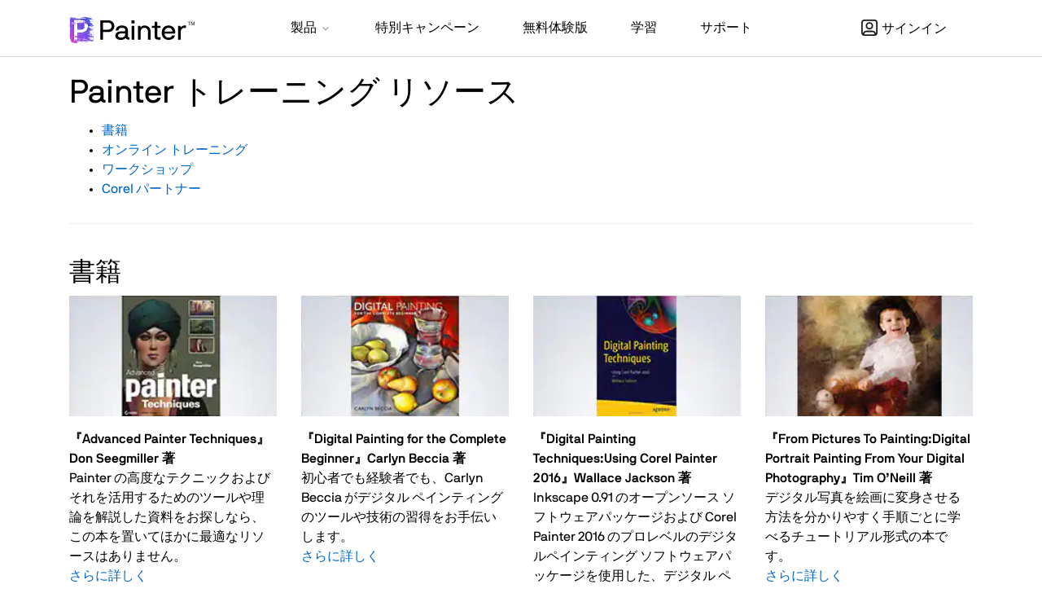

--- FILE ---
content_type: text/html; charset=utf-8
request_url: https://www.painterartist.com/jp/pages/1200161.html
body_size: 13595
content:
<!doctype html>
<html lang="ja">
<head>
<meta charset="utf-8">
<meta name="viewport" content="width=device-width, initial-scale=1">


<title>トレーニング リソース</title>
<meta name="description" content="">

<meta property="og:title" content="Painter 2023 | Download Your Free Trial" />
<meta property="og:description" content="Step into a world of endless possibilities with Painter. Bring your artwork to life with access to hundreds of realistic brushes, remarkable performance, endless UI customization options, and a professional collection of digital painting and editing tools." />
<meta property="og:image" content="https://www.painterartist.com/static/ptr/images/social/painter2023.jpg" />
<meta name="twitter:card" content="summary_large_image">
<meta name="twitter:title" content="Painter 2023 | Download Your Free Trial">
<meta name="twitter:description" content="Step into a world of endless possibilities with Painter. Bring your artwork to life with access to hundreds of realistic brushes, remarkable performance, endless UI customization options, and a professional collection of digital painting and editing tools.">
<meta name="twitter:image" content="https://www.painterartist.com/static/ptr/images/social/painter2023.jpg">



	
		
<link rel="alternate" hreflang="x-default" href="https://www.painterartist.com/en/pages/1200161.html" />
	

		
		
<link rel="alternate" hreflang="zh-Hant-tw" href="https://www.painterartist.com/tw/pages/1200161.html" />
		
<link rel="alternate" hreflang="ja-jp" href="https://www.painterartist.com/jp/pages/1200161.html" />
		
<link rel="alternate" hreflang="de-de" href="https://www.painterartist.com/de/pages/1200161.html" />
		
<link rel="alternate" hreflang="en" href="https://www.painterartist.com/en/pages/1200161.html" />
		
<link rel="alternate" hreflang="fr-fr" href="https://www.painterartist.com/fr/pages/1200161.html" />
		
	

<link rel="shortcut icon" href="/static/ptr/favicon.ico">
<link rel="canonical" href="https://www.painterartist.com/jp/pages/1200161.html">

<link rel="preconnect" href="https://www.googletagmanager.com">
<link rel="preload" href="/static/common/scripts/gtm/gtm-container.min.js" as="script"></link>
<script src="/static/common/scripts/gtm/gtm-container.min.js"></script>	
<link rel="preload" href="/static/common/fonts/nbinternationalproreg-webfont.woff2" as="font" type="font/woff2" crossorigin> 
<link rel="preload" href="/static/common/fonts/nbinternationalpromed-webfont.woff2" as="font" type="font/woff2" crossorigin> 
<style>
@font-face{font-family:'NB-International';font-weight:400;font-style:normal;font-display:swap;src:url(/static/common/fonts/nbinternationalproreg-webfont.woff2) format('woff2')}@font-face{font-family:'NB-International';font-weight:400;font-style:italic;font-display:swap;src:url(/static/common/fonts/nbinternationalproita-webfont.woff2) format('woff2')}@font-face{font-family:'NB-International';font-weight:200;font-style:normal;font-display:swap;src:url(/static/common/fonts/nbinternationalprolig-webfont.woff2) format('woff2')}@font-face{font-family:'NB-International';font-weight:200;font-style:italic;font-display:swap;src:url(/static/common/fonts/nbinternationalproligita-webfont.woff2) format('woff2')}@font-face{font-family:'NB-International';font-weight:500;font-style:normal;font-display:swap;src:url(/static/common/fonts/nbinternationalpromed-webfont.woff2) format('woff2')}@font-face{font-weight:500;font-style:italic;font-display:swap;font-family:'NB-International';src:url(/static/common/fonts/nbinternationalpromedita-webfont.woff2) format('woff2')}@font-face{font-weight:700;font-style:normal;font-display:swap;font-family:'NB-International';src:url(/static/common/fonts/nbinternationalprobol-webfont.woff2) format('woff2')}@font-face{font-family:'NB-International';font-weight:700;font-style:italic;font-display:swap;src:url(/static/common/fonts/nbinternationalprobolita-webfont.woff2) format('woff2')}
</style>
<link rel="stylesheet" href="/static/common/css/bootstrap.min.css">
<link rel="stylesheet" href="/static/common/css/styles.css">
<link rel="preload" href="/static/common/fonts/glyphicons-halflings-regular.woff2" as="font" crossorigin="anonymous">
<link href="/static/common/css/magnific-popup.css" rel="stylesheet">

	

<link rel="preload" href="/static/common/scripts/jquery-3.6.0.min.js" as="script"></link>
<link rel="preload" href="/static/common/scripts/dynamic-pricing/dynamic-pricing-promotions.min.js" as="script"></link>

<script src="/static/common/scripts/jquery-3.6.0.min.js"></script>
<script src="/static/common/scripts/dynamic-pricing/dynamic-pricing-promotions.min.js"></script>

<script>
function getQueryStringParameterByName(name) {
    name = name.replace(/[\[]/, "\\[").replace(/[\]]/, "\\]");
    var regex = new RegExp("[\\?&]" + name + "=([^&#]*)"),
        results = regex.exec(location.search);
    return results == null ? "" : decodeURIComponent(results[1].replace(/\+/g, " "));
}
function getQueryString(key, default_) {
	if (default_ == null) default_ = "";
	key = key.replace(/[\[]/, "\\\[").replace(/[\]]/, "\\\]");
	var regex = new RegExp("[\\?&]" + key + "=([^&#]*)");
	var qs = regex.exec(window.location.href);
	if (qs == null) return default_;
	else return qs[1];
}
function initializeIPMLayout(){
	$(".hideInIPM").each(function() {
		$(this).hide();
	});
	$(".showInIPM").each(function() {
		$(this).show();
	});
	$('<div/>', {
		html: 'PageDimension: 1200,750',
		id: 'pcu_data'
	}).insertAfter('div.navbar2').css('display', 'none');
}
var elementid= "pntr-trial";
</script> 
<script src="https://cdn.optimizely.com/js/26745770617.js"></script>
</head>
<body id="welcome" class="responsive" >
<div class="modal fade" id="modal-master" tabindex="-1" role="dialog" aria-hidden="true">
    <div class="modal-dialog" role="document">
        <div class="modal-content">
            <div class="modal-header lto-close" style="display: none">
                <button type="button" class="close" data-dismiss="modal" aria-label="Close"> <span aria-hidden="true">×</span> </button>
            </div>
			<div id="text-content" style="display: none"></div>
			<div id="lto-content" style="display: none"></div>
            <div id="vid-content" class="modal-body" style="display: none">
                <button type="button" class="close" data-dismiss="modal" aria-label="Close"> <span aria-hidden="true">×</span> </button>
                <div class="embed-responsive embed-responsive-16by9">
                    <iframe class="embed-responsive-item" src="" id="yt-vid-iframe" allowfullscreen></iframe>
                </div>
            </div>
        </div>
    </div>
</div>
<script>
$(function() {
	var $videoSrc;
	$('.vid-modal').on('click', function(e){
		e.preventDefault();
		$videoSrc = $(this).attr('data-src');
		$('#modal-master').modal('show').addClass('video');
		$('#vid-content').show();
		$('#yt-vid-iframe').attr('src', $videoSrc + "?autoplay=1&showinfo=0&modestbranding=1&rel=0&enablejsapi=1");
	});
	$('.text-modal').on('click', function(e){
		e.preventDefault();
		$('#modal-master').modal('show').find('#text-content').load($(this).attr('href'),function(){
			if(window.tracking != undefined) {
				var clickElements = $('#text-content').find("a, button");
				for (var i=0; i < clickElements.length; i++) {
					if (typeof clickElements[i].addEventListener !== 'undefined') {
						clickElements[i].addEventListener("click", function(){tracking.clickEvent(this);}, true);
					}
					else if (typeof clickElements[i].attachEvent !== 'undefined') {
						clickElements[i].attachEvent("onclick", function(){tracking.clickEvent(this);});
					}
				}
			}
		});
		$('#text-content').show();
	});
	$('.lto-box').on('click', function(e){
        if($(this).find('.promo-popup-link').length !== 0){
            e.preventDefault();
            $('#modal-master').addClass('lto-popup').modal('show').find('#lto-content').load($(this).find('.promo-popup-link').attr('href'));
            $('#lto-content').show();
            $('.lto-close').show();

        }
    });
	$('#modal-master').on('hidden.bs.modal', function() {
		$('#yt-vid-iframe').attr('src', '');
		$('#vid-content').hide();
        $('.lto-close').hide();
		$('#text-content').html('');
		$('#lto-content').html('');
		$('#modal-master').removeClass('video lto-popup');
	});
});
</script>
<script>
  var ipmState = "ipm=" + getQueryStringParameterByName("ipm").toLowerCase();
  </script>
  
  <dl id="headersw" class="sitenav" data-promo-sku="painterartist">
	<dt data-promo-style="text-align"> <a data-promo-link="hswLink">
		<div class="hsw-msg" data-promo-style="background-color"> <div class="container"><span data-promo-text="hsw" data-promo-style="color" style="display:none;"></span> <img data-promo-image="hsw" style="display:none;"></div> </div>
		</a> </dt>
	<dd class="hsw-dtl" data-promo-style="text-align">
		<div aria-labelledby="headingOne"> <span data-promo-text="hswDetails" class="hswDetails"></span> </div>
	</dd>
</dl>
<nav id="sitenav" class="navbar mega navbar-white ptr">
  <div class="container">
    <div class="navbar-header">
      <button type="button" class="navbar-toggle collapsed" data-toggle="collapse" data-target="#navbar" aria-expanded="false" aria-controls="navbar"> <span class="sr-only">ナビゲーションの切り替え</span> <span class="icon-bar"></span><span class="icon-bar"></span><span class="icon-bar"></span> </button>
	  <a class="navbar-brand" href="/jp/" data-track-event="e_navigation" data-track-attr-navlocation="header-navbar" data-track-attr-navcontent="topNav-ptr"><img src="/static/ptr/images/ptr-logo.svg" alt="Painter" title="Painter"></a>
	</div>
    <div id="navbar" class="navbar-collapse collapse">
      <div class="nav-center">
        <ul class="nav navbar-nav topnav">
          <li class="li-products dropdown"> <a href="#" class="dropdown-toggle" data-hover="dropdown" data-toggle="dropdown" role="button" aria-haspopup="true" aria-expanded="false"><span class="nav-item">製品</span> <span class="drop-grey"></span></a>
            <ul class="dropdown-menu mega-full-width">
              <li>
                <div class="mega-content">
                  <div class="row nav-flex">
                    <div class="col-xs-12 col-sm-5 col-md-5 icon-col">
                      <div class="h5 icon home-icon">個人用</div>
                      <ul class="nav-items">
                        <li><a href="/jp/product/painter/" data-track-event="e_navigation" data-track-attr-navlocation="header-navbar" data-track-attr-navcontent="topNav-products-painter">Painter</a></li>
                        <li><a href="/jp/product/painter-essentials/" data-track-event="e_navigation" data-track-attr-navlocation="header-navbar" data-track-attr-navcontent="topNav-products-painter-essentials">Painter Essentials</a></li>
						            <li><a href="/jp/product/particleshop/" data-track-event="e_navigation" data-track-attr-navlocation="header-navbar" data-track-attr-navcontent="topNav-products-particleshop">ParticleShop</a></li>
                      </ul>
                    </div>
                    <div class="col-xs-12 col-sm-5 col-md-5 border-left icon-col">
                      <div class="h5 icon brushpacks-icon">ブラシパック</div>
                      <ul class="nav-items">
                        <li><a href="/jp/product/painter/brushes/" data-track-event="e_navigation" data-track-attr-navlocation="header-navbar" data-track-attr-navcontent="topNav-products-painter-brushes">Painter ブラシ</a></li>
                        <li><a href="/jp/product/painter-essentials/brushes/" data-track-event="e_navigation" data-track-attr-navlocation="header-navbar" data-track-attr-navcontent="topNav-products-painter-essentials-brushes">Painter Essentials ブラシ</a></li>
						            <li><a href="/jp/product/particleshop/brushes/" data-track-event="e_navigation" data-track-attr-navlocation="header-navbar" data-track-attr-navcontent="topNav-products-particleshop-brushes">ParticleShop ブラシ</a></li>
                      </ul>
                    </div>
                    <div class="col-xs-12 col-sm-2 col-md-2 feature-col">
                      <div class="row feature-product">
                        <div class="col-md-12">
                          <div class="nav-ft-image"><a href="/jp/free-trials/" data-track-event="e_navigation" data-track-attr-navlocation="header-navbar" data-track-attr-navcontent="topNav-products-feature-download-ptr">
                            <div class="feature-description">
                              <p><span>Painter <br>をダウンロード</span></p>
                            </div>
                            </a> </div>
                        </div>
                      </div>
                    </div>
                  </div>
                </div>
              </li>
            </ul>
          </li>
          <li class="li-special-offers"><a href="/jp/special-offers/" data-track-event="e_navigation" data-track-attr-navlocation="header-navbar" data-track-attr-navcontent="topNav-special-offers"><span class="nav-item">特別キャンペーン</span></a></li>
          <li class="li-free-trials"><a href="/jp/free-trials/" data-track-event="e_navigation" data-track-attr-navlocation="header-navbar" data-track-attr-navcontent="topNav-free-trials"><span class="nav-item">無料体験版</span></a></li>
          <li class="li-learn"><a href="https://learn.corel.com/painting-tutorials/" target="_blank" data-track-event="e_navigation" data-track-attr-navlocation="header-navbar" data-track-attr-navcontent="topNav-learn"><span class="nav-item">学習</span></a></li>
          <li class="li-support"><a href="/jp/support/" data-track-event="e_navigation" data-track-attr-navlocation="header-navbar" data-track-attr-navcontent="topNav-support"><span class="nav-item">サポート</span></a></li>
        </ul>
      </div>
      <div class="nav navbar-nav navbar-right"> <a rel="noopener" href="https://myaccount.corel.com?sso-brandId=corel&sso-locale=ja_JP" data-track-event="e_navigation" data-track-attr-navlocation="header-navbar" data-track-attr-navcontent="topNav-sign-in" target="_blank" class="btn sign-in"><span class="user-icon"></span>サインイン</a> </div>
    </div>
  </div>
</nav>
<script>
$(function () {
	$('ul.dropdown-menu [data-toggle=dropdown]').on('click', function(event) {
			event.preventDefault(); 
			event.stopPropagation(); 
			$(this).parent().siblings().removeClass('open');
			$(this).parent().toggleClass('open');
		});
	//phone popover
	$('[data-toggle="popover"]').popover();
});
</script> 
<script>
    function openChat(){
    var height = 800;
    var width = 576;
    var top = screen.height;
    var left = screen.width;
    window.open(
        'https://chat.corel.com/?group=painterartist&language=ja', 
        'corelchat', 
        'location=yes,height='+height+',width='+width+',top='+top+',left='+left+',resizable=0,status=yes'
    );
	}
</script>

<div class="contents">
  <div class="container">
    <div class="row">
      <div class="col-sm-12">
        <h1>Painter トレーニング リソース</h1>
        <ul class="anchor">
          <li><a href="#tr1">書籍</a></li>
          <li><a href="#tr2">オンライン トレーニング</a></li>
          <li><a href="#tr3">ワークショップ</a></li>
          <li><a href="#tr4">Corel パートナー</a></li>
        </ul>
      </div>
    </div>
    <hr>
    <div class="row">
      <div class="col-sm-12"> <a name="tr1"></a>
        <h2>書籍</h2>
      </div>
    </div>
    <div class="row">
      <div class="col-sm-3"> <a rel="noopener" class="overviewPic" href="http://www.amazon.com/Advanced-Painter-Techniques-Don-Seegmiller/dp/0470284935?ie=UTF8&keywords=corel%20painter%20books&qid=1465301923&ref_=sr_1_8&s=books&sr=1-8" target="_blank"><img intrinsicsize="213x124" height="124" width="213" src="/static/ptr/product_content/painter/2016/training/advanced-painter-techniques.jpg" alt="『Advanced Painter Techniques』Don Seegmiller 著"></a>
        <p><strong>『Advanced Painter Techniques』Don Seegmiller 著</strong><br>
          Painter の高度なテクニックおよびそれを活用するためのツールや理論を解説した資料をお探しなら、この本を置いてほかに最適なリソースはありません。<br>
          <a rel="noopener" href="http://www.amazon.com/Advanced-Painter-Techniques-Don-Seegmiller/dp/0470284935?ie=UTF8&keywords=corel%20painter%20books&qid=1465301923&ref_=sr_1_8&s=books&sr=1-8" target="_blank">さらに詳しく</a></p>
      </div>
      <div class="col-sm-3"> <a rel="noopener" class="overviewPic" href="http://www.amazon.com/Digital-Painting-Complete-Beginner-Carlyn/dp/0823099369/ref=sr_1_1?s=books&ie=UTF8&qid=1403899830&sr=1-1&keywords=digital+painting+for+the+complete+beginner" target="_blank"><img intrinsicsize="213x124" height="124" width="213" src="/static/ptr/product_content/painter/2016/training/digita-painting-complete-beginnerr.jpg" alt="『Digital Painting for the Complete Beginner』Carlyn Beccia 著" /></a>
        <p><strong>『Digital Painting for the Complete Beginner』Carlyn Beccia 著</strong><br>
          初心者でも経験者でも、Carlyn Beccia がデジタル ペインティングのツールや技術の習得をお手伝いします。<br>
          <a rel="noopener" href="http://www.amazon.com/Digital-Painting-Complete-Beginner-Carlyn/dp/0823099369/ref=sr_1_1?s=books&ie=UTF8&qid=1403899830&sr=1-1&keywords=digital+painting+for+the+complete+beginner" target="_blank">さらに詳しく</a></p>
      </div>
      <div class="col-sm-3"> <a rel="noopener" class="overviewPic" href="http://www.amazon.com/Digital-Painting-Techniques-Using-Painter/dp/1484217357" target="_blank"><img intrinsicsize="213x124" height="124" width="213" data-src="/static/ptr/product_content/painter/2016/training/digital-painting-techniques-using-painter.jpg" alt="『Digital Painting Techniques: Using Corel Painter 2016』Wallace Jackson 著" /></a>
        <p><strong>『Digital Painting Techniques:Using Corel Painter 2016』Wallace Jackson 著</strong><br>
          Inkscape 0.91 のオープンソース ソフトウェアパッケージおよび Corel Painter 2016 のプロレベルのデジタルペインティング ソフトウェアパッケージを使用した、デジタル ペインティングのコンセプト。<br>
          <a rel="noopener" href="http://www.amazon.com/Digital-Painting-Techniques-Using-Painter/dp/1484217357" target="_blank">さらに詳しく</a></p>
      </div>
      <div class="col-sm-3"> <a rel="noopener" class="overviewPic" href="https://www.amazon.com/Pictures-Painting-Digital-Portrait-Photography-ebook/dp/B00AXFAXOU/ref=sr_1_5?s=books&ie=UTF8&qid=1465301923&sr=1-5&keywords=corel+painter+books" target="_blank"><img intrinsicsize="213x124" height="124" width="213" data-src="/static/ptr/product_content/painter/2016/training/pictures-to-painting.jpg" alt="『From Pictures To Painting: Digital Portrait Painting From Your Digital Photography』Tim O’Neill 著 "></a>
        <p><strong>『From Pictures To Painting:Digital Portrait Painting From Your Digital Photography』Tim O’Neill 著</strong><br>
          デジタル写真を絵画に変身させる方法を分かりやすく手順ごとに学べるチュートリアル形式の本です。<br>
          <a rel="noopener" href="https://www.amazon.com/Pictures-Painting-Digital-Portrait-Photography-ebook/dp/B00AXFAXOU/ref=sr_1_5?s=books&ie=UTF8&qid=1465301923&sr=1-5&keywords=corel+painter+books" target="_blank">さらに詳しく</a></p>
      </div>
    </div>
    <div class="row">
      <div class="col-sm-3"> <a rel="noopener" class="overviewPic" href="http://www.amazon.com/Painter-Showcase-Cecil-Williams-Artists/dp/0944514456?ie=UTF8&keywords=corel%20painter%20books&qid=1465301923&ref_=sr_1_9&s=books&sr=1-9" target="_blank"><img intrinsicsize="213x124" height="124" width="213" data-src="/static/ptr/product_content/painter/2016/training/painter-showcase.jpg" alt="『Painter Showcase』Cecil Williams 著"></a>
        <p><strong>『Painter Showcase』Cecil Williams 著</strong><br>
          Corel Painter マスター アーティスト、トップ 40 名の作品を収録。カメラの能力をはるかに超えた、モダンな肖像画のギャラリーです。<br>
          <a rel="noopener" href="http://www.amazon.com/Painter-Showcase-Cecil-Williams-Artists/dp/0944514456?ie=UTF8&keywords=corel%20painter%20books&qid=1465301923&ref_=sr_1_9&s=books&sr=1-9" target="_blank">さらに詳しく</a></p>
      </div>
      <div class="col-sm-3"> <a rel="noopener" class="overviewPic" href="https://www.amazon.com/s/ref=nb_sb_noss_1?url=search-alias%3Dstripbooks&field-keywords=painter+wow" target="_blank"><img intrinsicsize="213x124" height="124" width="213" data-src="/static/ptr/product_content/painter/x3/training/ThePainterWowBookTenthEdition.jpg" alt="『Painter Wow books』Cher Pendarvis 著" /></a>
        <p><strong>『Painter Wow books』Cher Pendarvis 著</strong><br>
          Corel Painter の機能を駆使して最高にリアルなデジタル ペインティングを体験する方法を学びましょう。<br>
          <a rel="noopener" href="https://www.amazon.com/s/ref=nb_sb_noss_1?url=search-alias%3Dstripbooks&field-keywords=painter+wow" target="_blank">さらに詳しく</a></p>
      </div>
      <div class="col-sm-3"> <a rel="noopener" class="overviewPic" href="http://www.artistrymag.com/corelpainterbook" target="_blank"><img intrinsicsize="213x124" height="124" width="213" data-src="/static/ptr/product_content/painter/x3/training/PaintingForPhotographers.jpg" alt="『Painting for Photographers books』Karen Sperling 著 " /></a>
        <p><strong>『Painting for Photographers books』Karen Sperling 著</strong><br>
          プロ フォトグラファーでも趣味の写真家やアーティストでも、技術を駆使して人物および風景写真を美しい絵画に変身させることができます。<br>
          <a rel="noopener" href="http://www.artistrymag.com/corelpainterbook" target="_blank">さらに詳しく</a></p>
      </div>
      <div class="col-sm-3"> <a rel="noopener" class="overviewPic" href="http://www.amazon.ca/Secrets-Corel-Painter-Experts-Techniques/dp/143545720X" target="_blank"><img intrinsicsize="213x124" height="124" width="213" data-src="/static/ptr/product_content/painter/x3/training/SecretsOfCorelPainterExperts.jpg" alt="" /></a>
        <p><strong>『Secrets of Corel Painter Experts』</strong><br>
          このすばらしいリソースは、プロアマ問わず、あらゆるアーティストのインスピレーションを刺激する実務的なアドバイスを提供しながら、Corel Painter を使用したクリエイティブでテクニカルな作業の実践を可能にします。<br>
          <a rel="noopener" href="http://www.amazon.ca/Secrets-Corel-Painter-Experts-Techniques/dp/143545720X" target="_blank">さらに詳しく</a></p>
      </div>
    </div>
    <div class="row">
      <div class="col-sm-3"> <a rel="noopener" class="overviewPic" href="http://www.amazon.com/gp/product/0415841208?ie=UTF8&tag=focpre-20&linkCode=as2&camp=1789&creative=9325&creativeASIN=0415841208" target="_blank"><img intrinsicsize="213x124" height="124" width="213" data-src="/static/ptr/product_content/painter/2016/training/digital-renaissance.jpg" alt="The Digital Renaissance: Photoshop および Painter の伝統的なペインティング テクニック" /></a>
        <p><strong>『The Digital Renaissance:Classic Painting Techniques in Photoshop and Painter』</strong><br>
          『The Digital Renaissance』を読むと、伝統的な美術の世界で使用される手法やスキルをデジタルメディアに応用する方法を学ぶことができます。<br>
          <a rel="noopener" href="http://www.amazon.com/gp/product/0415841208?ie=UTF8&tag=focpre-20&linkCode=as2&camp=1789&creative=9325&creativeASIN=0415841208" target="_blank">さらに詳しく</a></p>
      </div>
      <div class="col-sm-3"> <a rel="noopener" class="overviewPic" href="http://www.amazon.com/dp/0321903358" target="_blank"><img intrinsicsize="213x124" height="124" width="213" data-src="/static/ptr/product_content/painter/x3/training/ThePhotoshopAndPainterArtistTabletBook.jpg" alt="『The Photoshop and Painter Artist Tablet Book』Cher Threinen-Pendarvis 著" /></a>
        <p><strong>『The Photoshop and Painter Artist Tablet Book』Cher Threinen-Pendarvis 著</strong><br>
          Wacom および iPad を使用してデジタル ペインティングを行うためのクリエイティブなテクニック。<br>
          <a rel="noopener" href="http://www.amazon.com/dp/0321903358" target="_blank">さらに詳しく</a></p>
      </div>
    </div>
    <hr>
    <div class="row">
      <div class="col-sm-12"> <a name="tr2"></a>
        <h2>オンライン トレーニング</h2>
      </div>
    </div>
    <div class="row">
      <div class="col-sm-3"> <a rel="noopener" class="overviewPic" href="http://www.aaronrutten.com/" target="_blank"><img intrinsicsize="213x124" height="124" width="213" data-src="/static/ptr/product_content/painter/2016/training/aaron-rutten.jpg" alt="Aaron Rutten "></a>
        <p><strong>Aaron Rutten</strong><br>
          Corel Painter マスター エリート Aaron Rutten が、あらゆる習熟度のユーザーを対象として、ペインティングに関するさまざまなトピックについてお話します。<br>
          <a rel="noopener" target="_blank" href="http://www.aaronrutten.com/">さらに詳しく</a></p>
      </div>
      <div class="col-sm-3"> <a rel="noopener" class="overviewPic" href="http://digitalartacademy.com/" target="_blank"><img intrinsicsize="213x124" height="124" width="213" data-src="/static/ptr/product_content/painter/2016/training/digital-art-academy.jpg" alt="デジタル アート アカデミー"></a>
        <p><strong>デジタル アート アカデミー</strong><br>
          デジタル アート アカデミー（DAA）は、デジタルペインティングを楽しく簡単に学べる場所です。DAA には、Corel Painter の使用方法を学べる基本および上級コースがあります。オンライン クラスを受講して、DAA をご活用ください。<br>
          <a rel="noopener" target="_blank" href="http://digitalartacademy.com/">さらに詳しく</a></p>
      </div>
      <div class="col-sm-3"> <a rel="noopener" class="overviewPic" href="http://shop.oreilly.com/product/0636920044413.do" target="_blank"><img intrinsicsize="213x124" height="124" width="213" data-src="/static/ptr/product_content/painter/2016/training/getting-started-corel-painter-2016.jpg" alt="Corel Painter 2016 入門ガイド "></a>
        <p><strong>Corel Painter 2016 入門ガイド</strong><br>
          Rhoda Draws と一緒にブラシ、レイヤー、クローン作成、そして特殊効果の使用方法を学習しましょう。<br>
          <a rel="noopener" target="_blank" href="http://shop.oreilly.com/product/0636920044413.do">さらに詳しく</a></p>
      </div>
      <div class="col-sm-3"> <a rel="noopener" class="overviewPic" href="http://www.heatherthepainter.com/" target="_blank"><img intrinsicsize="213x124" height="124" width="213" data-src="/static/ptr/product_content/painter/x3/training/OneOnOneWithHeatherMichelle.jpg" alt="Heather the Painter "></a>
        <p><strong>Heather the Painter</strong><br>
          初心者から中級者のための、個別対応型ダウンロード形式のデジタルトレーニングと Painter メディアコンテンツ。<br>
          <a rel="noopener" target="_blank" href="http://www.heatherthepainter.com/">さらに詳しく</a></p>
      </div>
    </div>
    <div class="row">
      <div class="col-sm-3"> <a rel="noopener" class="overviewPic" href="http://www.artistrymag.com/artistry-online-classes-overview" target="_blank"><img intrinsicsize="213x124" height="124" width="213" data-src="/static/ptr/product_content/painter/x3/training/KarenSperlingArtistryOnline.jpg" alt="Karen Sperling の Artistry オンライン"></a>
        <p><strong>Karen Sperling の Artistry オンライン</strong><br>
          Painter マスターによるこのウェブサイトでは、写真を絵画に変身させるためのさまざまな方法が紹介されています。<br>
          <a rel="noopener" target="_blank" href="http://www.artistrymag.com/artistry-online-classes-overview">さらに詳しく</a></p>
      </div>
      <div class="col-sm-3"> <a rel="noopener" class="overviewPic" href="http://www.lynda.com/search?q=painter" target="_blank"><img intrinsicsize="213x124" height="124" width="213" data-src="/static/ptr/product_content/painter/x3/training/LyndaDotCom.jpg" alt="Lynda.com による Painter 基礎トレーニング"></a>
        <p><strong>Lynda.com による Painter 基礎トレーニング</strong><br>
          専門的な知識を持つインストラクターから、Corel Painter のデジタル ペインティング技術を学びましょう。Wacom タブレットでペイントをインタラクティブに混ぜ合わせ、デジタルブラシを使用することで写真を魅力的な画像に変身、またはオリジナルの絵画作品を作成します。<br>
          <a rel="noopener" target="_blank" href="http://www.lynda.com/search?q=painter">さらに詳しく</a></p>
      </div>
      <div class="col-sm-3"> <a rel="noopener" class="overviewPic" href="http://www.melissagallopaints.com/online-digital-painting-workshops/" target="_blank"><img intrinsicsize="213x124" height="124" width="213" data-src="/static/ptr/product_content/painter/2016/training/melissa-gallo.jpg" alt="Melissa Gallo"></a>
        <p><strong>Melissa Gallo</strong><br>
          風景画、ポートレートなどの描き方を学びましょう。<br>
          <a rel="noopener" target="_blank" href="http://www.melissagallopaints.com/online-digital-painting-workshops/">さらに詳しく</a></p>
      </div>
      <div class="col-sm-3"> <a rel="noopener" class="overviewPic" href="http://www.paintboxtv.com/about/" target="_blank"><img intrinsicsize="213x124" height="124" width="213" data-src="/static/ptr/product_content/painter/2016/training/paintbox.jpg" alt="Paintboxtv.com（Jeremy Sutto の紹介）"></a>
        <p><strong>Paintboxtv.com（Jeremy Sutto の紹介）</strong><br>
          サブスクリプションにより利用可能なこの学習用ウェブサイトを使用すると、デジタルペインティングについて学び、技術を向上することができます。<br>
          <a rel="noopener" target="_blank" href="http://www.paintboxtv.com/about/">さらに詳しく</a></p>
      </div>
    </div>
    <div class="row">
      <div class="col-sm-3"> <a rel="noopener" class="overviewPic" href="https://www.youtube.com/user/sinixdesign" target="_blank"><img intrinsicsize="213x124" height="124" width="213" data-src="/static/ptr/product_content/painter/2016/training/robertstacyart.jpg" alt="Robert Stacy Sinix Design"></a>
        <p><strong>Robert Stacy Sinix Design</strong><br>
          メカニックデザインやアニメなどに関する<strong>無料</strong>ビデオチュートリアル。<br>
          <a rel="noopener" target="_blank" href="https://www.youtube.com/user/sinixdesign">さらに詳しく</a></p>
      </div>
      <div class="col-sm-3"> <a rel="noopener" class="overviewPic" href="http://www.vtc.com/products/corel2016.htm" target="_blank"><img intrinsicsize="213x124" height="124" width="213" data-src="/static/ptr/product_content/painter/x3/training/vtc.jpg" alt="VTC Corel Painter 2016 コース（講師: Jason Maranto）"></a>
        <p><strong>VTC Corel Painter 2016 コース（講師: Jason Maranto）</strong><br>
          経験豊かなイラストレーターおよびファインアーティスト Jason Maranto の指導により、VTC Corel Painter 2016 の主な機能の使用方法をすばやく学べます。<br>
          <a rel="noopener" target="_blank" href="http://www.vtc.com/products/corel2016.htm">さらに詳しく</a></p>
      </div>
    </div>
    <hr>
    <div class="row">
      <div class="col-sm-12"> <a name="tr3"></a>
        <h2>Painter ワークショップ</h2>
        <p>定期的に開催される、Painter マスターによるライブ ワークショップに参加しましょう。各イベントの現行スケジュールについては、下記 Painter マスターのウェブサイトをご確認ください。</p>
        <p><strong>Heather Michelle Chinn</strong> - 初心者から中級者を対象としたワークショップおよび個別対応型ダウンロード形式のデジタル トレーニング。<br />
          <a rel="noopener" href="https://www.HeatherThePainter.com" target="_blank">www.HeatherThePainter.com</a></p>
        <p><strong>Jane Conner-ziser</strong> - Painter を使いこなすためのオンラインまたはオフラインの個人指導。<br />
          <a rel="noopener" href="https://www.janecz.com/one-on-one-help/" target="_blank">www.janecz.com/one-on-one-help/</a></p>
        <p><strong>Jeremy Sutton</strong> - インタラクティブなライブ オンラインセッションと Painter ワークショップ。<br />
          <a rel="noopener" href="http://www.paintboxtv.com/" target="_blank">www.paintboxtv.com</a></p>
        <p><strong>Karen Sperling</strong> - アートレッスンのほか、Corel Painter の使用手順や写真を絵画に変身させるための伝統的なアクリル画または油彩画用キャンバス技術が学べるライブ ワークショップ（オフライン）。<br>
          <a rel="noopener" href="http://www.artistrymag.com/artistry-retreat" target="_blank">http://www.artistrymag.com/artistry-retreat</a></p>
        <p><strong>フォト & ペイント作業のレッスンおよびワークショップ</strong> - 最高のデジタル作品を作成するための工程を初めから完成まで学べます。<br>
          <a rel="noopener" href="http://www.PhotoPaintWorks.com" target="_blank">http://www.PhotoPaintWorks.com</a></p>
        <p><strong>Melissa Gallo</strong> - Painter を使用したデジタル ペインティングのコース。<br>
          <a rel="noopener" href="http://www.melissagallopaints.com/online-digital-painting-workshops/" target="_blank">http://www.melissagallopaints.com/online-digital-painting-workshops/</a></p>
      </div>
    </div>
    <div class="row">
      <div class="col-sm-3"> <a rel="noopener" class="overviewPic" href="https://gumroad.com/revelsart" target="_blank"> <img intrinsicsize="213x122" height="122" width="213" data-src="/static/ptr/product_content/painter/x3/training/RobertRevels-Getting-started-with-Corel.jpg" alt="Heather Michelle による個別カスタマイズ トレーニング"></a> </div>
    </div>
    <div class="row">
      <div class="col-sm-12"> <a name="tr4"></a> 
        <!-- <h2>Corel partners</h2>
		<p><a rel="noopener" target="_blank" href="http://apps.corel.com/partners_directory/Search/default.asp?">Find a Corel partner</a> near you. This database helps you to find Corel affiliates in your region who sell Corel products and/or provide training and support services.</p> -->
      </div>
    </div>
  </div>
</div>

<footer>
  <div class="ft-links footer-nav">
    <div class="container">
      <div class="row">
        <div class="col-lg-3 col-md-4 col-sm-4 logo-wrapper">
          <div class="footer-logo"> <a href="/" data-track-event="e_navigation" data-track-attr-navlocation="footer-nav" data-track-attr-navcontent="footerlink-ptr"> <img src="/static/ptr/images/ptr-logo-white.svg" class="img-responsive" alt="Painter" title="Painter"> </a> </div>
          <div class="">
            <ul class="ft-social-list">
  <li class="ig"><a rel="noopener" href="https://www.instagram.com/corelpainter/" data-track-event="e_navigation" data-track-attr-navlocation="footer-nav" data-track-attr-navcontent="footerlink-social-instagram" target="_blank" title="Painter Instagram" alt="Painter Instagram">
	<svg id="Instagram" xmlns="http://www.w3.org/2000/svg" width="20" height="14.018" viewBox="0 0 16 16">
	  <path d="M8 0C5.829 0 5.556.01 4.703.048 3.85.088 3.269.222 2.76.42a3.917 3.917 0 0 0-1.417.923A3.927 3.927 0 0 0 .42 2.76C.222 3.268.087 3.85.048 4.7.01 5.555 0 5.827 0 8.001c0 2.172.01 2.444.048 3.297.04.852.174 1.433.372 1.942.205.526.478.972.923 1.417.444.445.89.719 1.416.923.51.198 1.09.333 1.942.372C5.555 15.99 5.827 16 8 16s2.444-.01 3.298-.048c.851-.04 1.434-.174 1.943-.372a3.916 3.916 0 0 0 1.416-.923c.445-.445.718-.891.923-1.417.197-.509.332-1.09.372-1.942C15.99 10.445 16 10.173 16 8s-.01-2.445-.048-3.299c-.04-.851-.175-1.433-.372-1.941a3.926 3.926 0 0 0-.923-1.417A3.911 3.911 0 0 0 13.24.42c-.51-.198-1.092-.333-1.943-.372C10.443.01 10.172 0 7.998 0h.003zm-.717 1.442h.718c2.136 0 2.389.007 3.232.046.78.035 1.204.166 1.486.275.373.145.64.319.92.599.28.28.453.546.598.92.11.281.24.705.275 1.485.039.843.047 1.096.047 3.231s-.008 2.389-.047 3.232c-.035.78-.166 1.203-.275 1.485a2.47 2.47 0 0 1-.599.919c-.28.28-.546.453-.92.598-.28.11-.704.24-1.485.276-.843.038-1.096.047-3.232.047s-2.39-.009-3.233-.047c-.78-.036-1.203-.166-1.485-.276a2.478 2.478 0 0 1-.92-.598 2.48 2.48 0 0 1-.6-.92c-.109-.281-.24-.705-.275-1.485-.038-.843-.046-1.096-.046-3.233 0-2.136.008-2.388.046-3.231.036-.78.166-1.204.276-1.486.145-.373.319-.64.599-.92.28-.28.546-.453.92-.598.282-.11.705-.24 1.485-.276.738-.034 1.024-.044 2.515-.045v.002zm4.988 1.328a.96.96 0 1 0 0 1.92.96.96 0 0 0 0-1.92zm-4.27 1.122a4.109 4.109 0 1 0 0 8.217 4.109 4.109 0 0 0 0-8.217zm0 1.441a2.667 2.667 0 1 1 0 5.334 2.667 2.667 0 0 1 0-5.334z"></path>
	</svg>
	</a></li>
	<li class="fb"><a rel="noopener" href="https://www.facebook.com/corelpainter" data-track-event="e_navigation" data-track-attr-navlocation="footer-nav" data-track-attr-navcontent="footerlink-social-facebook" target="_blank" title="Painter Facebook" alt="Painter Facebook">
	<svg id="facebook" xmlns="http://www.w3.org/2000/svg" width="20" height="20" viewBox="0 0 20 20">
	  <path id="facebook-2" data-name="facebook" d="M20,10.061A10,10,0,1,0,8.437,20V12.969H5.9V10.06H8.437V7.844c0-2.521,1.493-3.915,3.777-3.915a15.292,15.292,0,0,1,2.239.2V6.6H13.191a1.449,1.449,0,0,0-1.629,1.572v1.887h2.773l-.443,2.908h-2.33V20A10.044,10.044,0,0,0,20,10.061Z" />
	</svg>
	</a></li>
	<li class="xcom"><a rel="noopener" href="https://x.com/corelpainter" data-track-event="e_navigation" data-track-attr-navlocation="footer-nav" data-track-attr-navcontent="footerlink-social-x" target="_blank" title="Painter X" alt="Painter X">
	<svg width="1200" height="1227" viewBox="0 0 1200 1227" fill="currentColor" xmlns="http://www.w3.org/2000/svg">
		<path d="M714.163 519.284L1160.89 0H1055.03L667.137 450.887L357.328 0H0L468.492 681.821L0 1226.37H105.866L515.491 750.218L842.672 1226.37H1200L714.137 519.284H714.163ZM569.165 687.828L521.697 619.934L144.011 79.6944H306.615L611.412 515.685L658.88 583.579L1055.08 1150.3H892.476L569.165 687.854V687.828Z"/>
	  </svg>
	</a></li>
	<li class="yt"><a rel="noopener" href="https://www.youtube.com/user/PainterTutorials" data-track-event="e_navigation" data-track-attr-navlocation="footer-nav" data-track-attr-navcontent="footerlink-social-youtube" target="_blank" title="Painter YouTube" alt="Painter YouTube">
	<svg id="YouTube" xmlns="http://www.w3.org/2000/svg" width="20" height="14.018" viewBox="0 0 20 14.018">
	  <path id="vector" d="M17.792,1.415a2.519,2.519,0,0,1,1.771,1.771A26.113,26.113,0,0,1,20,8a25.648,25.648,0,0,1-.424,4.814A2.519,2.519,0,0,1,17.8,14.585c-1.553.424-7.8.424-7.8.424s-6.252,0-7.8-.424A2.519,2.519,0,0,1,.424,12.814,25.722,25.722,0,0,1,0,8,26.316,26.316,0,0,1,.411,3.2,2.519,2.519,0,0,1,2.182,1.428C3.736,1,9.987.991,9.987.991S16.239.991,17.792,1.415ZM13.184,8,8,11V5Z" transform="translate(0 -0.991)" fill-rule="evenodd"/>
	</svg>
	</a></li>
	<li class="pin"><a rel="noopener" href="http://www.pinterest.com/corelpainter" data-track-event="e_navigation" data-track-attr-navlocation="footer-nav" data-track-attr-navcontent="footerlink-social-pinterest" target="_blank" title="Painter Pinterest" alt="Painter Pinterest">
	<svg fill="" height="800px" width="800px" version="1.1" id="Capa_1" xmlns="http://www.w3.org/2000/svg" xmlns:xlink="http://www.w3.org/1999/xlink" viewBox="0 0 480.666 480.666" xml:space="preserve">
	<g id="pinterest_2_"><g><path d="M240.35,0.008C107.612,0.008,0,107.605,0,240.31c0,98.431,59.168,182.967,143.867,220.133
	c-0.717-16.795-0.157-36.918,4.145-55.17c4.646-19.522,30.957-130.976,30.957-130.976s-7.669-15.345-7.669-38.009
	c0-35.623,20.637-62.215,46.323-62.215c21.885,0,32.421,16.429,32.421,36.076c0,21.962-13.996,54.85-21.198,85.283
	c-6.016,25.5,12.781,46.301,37.907,46.301c45.545,0,76.221-58.506,76.221-127.781c0-52.66-35.478-92.087-100.006-92.087
	c-72.916,0-118.305,54.359-118.305,115.077c0,20.949,6.142,35.702,15.837,47.127c4.428,5.268,5.051,7.388,3.43,13.405
	c-1.154,4.427-3.773,15.072-4.895,19.28c-1.592,6.096-6.516,8.262-12.033,6.033c-33.573-13.733-49.192-50.471-49.192-91.814
	c0-68.279,57.578-150.125,171.736-150.125c91.773,0,152.189,66.377,152.189,137.654c0,94.277-52.434,164.723-129.713,164.723
	c-25.937,0-50.346-14.045-58.701-29.975c0,0-13.965,55.389-16.894,66.065c-5.113,18.517-15.089,37.058-24.193,51.491
	c21.605,6.375,44.454,9.85,68.116,9.85c132.736,0,240.316-107.595,240.316-240.348C480.666,107.605,373.086,0.008,240.35,0.008z"/></g></g>
	</svg>
	</a></li>
	<!-- <li class="rss"><a rel="noopener" href="https://painterfactory.com/" data-track-event="e_navigation" data-track-attr-navlocation="footer-nav" data-track-attr-navcontent="footerlink-social-pinterest" target="_blank" title="Painter Factory" alt="Painter Factory">
	<svg xmlns="http://www.w3.org/2000/svg" width="64" height="64" shape-rendering="geometricPrecision" text-rendering="geometricPrecision" image-rendering="optimizeQuality" fill-rule="evenodd" clip-rule="evenodd" viewBox="0 0 640 640"><path d="M85.206 469.305C38.197 469.305 0 507.632 0 554.345c0 46.95 38.197 84.876 85.206 84.876 47.15 0 85.324-37.926 85.324-84.876 0-46.713-38.162-85.04-85.324-85.04zM.083 217.42v122.683c79.89 0 154.963 31.24 211.514 87.84 56.492 56.434 87.686 131.872 87.686 212.07h123.202c0-232.987-189.57-422.556-422.403-422.556v-.036zM.236-.012v122.706c284.885 0 516.727 232.078 516.727 517.282l123.037.012C640 287.188 352.953 0 .248 0L.236-.012z"/></svg>
	</a></li> -->

</ul>
          </div>
          <p class="ft-copyright">Copyright © <span id="current-year">2023</span> Corel Corporation.<span class="wrap">All rights reserved.</span></p>
        </div>
        <div class="col-lg-9 col-md-8 col-sm-7">
          <div class="row">
            <div class="col-sm-4 col-xs-4 col-md-4 footer-nav-item">
              <div class="h6">製品</div>
              <ul class="ft-menu-list">
				<li><a href="/jp/product/painter/" data-track-event="e_navigation" data-track-attr-navlocation="footer-nav" data-track-attr-navcontent="footerlink-products-painter">Painter</a></li>
				<li><a href="/jp/product/painter-essentials/" data-track-event="e_navigation" data-track-attr-navlocation="footer-nav" data-track-attr-navcontent="footerlink-products-painter-essentials">Painter Essentials</a></li>
				<li><a href="/jp/product/particleshop/" data-track-event="e_navigation" data-track-attr-navlocation="footer-nav" data-track-attr-navcontent="footerlink-products-particleshop">ParticleShop</a></li>
				<li><a href="/jp/special-offers/" data-track-event="e_navigation" data-track-attr-navlocation="footer-nav" data-track-attr-navcontent="footerlink-products-special-offers">特別キャンペーン</a></li>
				<li><a href="/jp/free-trials/" data-track-event="e_navigation" data-track-attr-navlocation="footer-nav" data-track-attr-navcontent="footerlink-products-free-trials">無料体験版</a></li>
				<li><a href="/jp/all-products/" data-track-event="e_navigation" data-track-attr-navlocation="footer-nav" data-track-attr-navcontent="footerlink-products-all-products">すべての製品</a></li>
              </ul>
            </div>
            <div class="col-sm-4 col-xs-4 col-md-4 footer-nav-item">
              <div class="h6">サポート</div>
              <ul class="ft-menu-list">
                <li><a href="https://account.corel.com/accounts/user/registerProduct?sso-brandId=painter/" target="_blank" data-track-attr-navlocation="footer-nav" data-track-attr-navcontent="footerlink-support-register" target="_blank">製品の登録</a></li>
                <li><a href="/jp/support/updates/" data-track-attr-navlocation="footer-nav" data-track-attr-navcontent="footerlink-support-updates" target="_blank">パッチおよびアップデート</a></li>
                <li><a href="https://support.corel.com/hc/ja/sections/360002999034-Painter" target="_blank" data-track-attr-navlocation="footer-nav" data-track-attr-navcontent="footerlink-support-knowledgebase">ナレッジベース</a></li>
                <li><a href="https://support.corel.com/hc/en-us/articles/215822078" target="_blank" data-track-attr-navlocation="footer-nav" data-track-attr-navcontent="footerlink-support-uninstall">アンインストール方法</a></li>
                <li><a href="https://www.corel.com/en/about/contact/" target="_blank" data-track-attr-navlocation="footer-nav" data-track-attr-navcontent="footerlink-support-contact">お問い合わせ先</a></li>
              </ul>
            </div>
            <div class="col-sm-4 col-xs-4 col-md-4 footer-nav-item">
              <div class="h6">法的事項</div>
              <ul class="ft-menu-list">
                <li><a rel="noopener" href="https://www.corel.com/en/terms-of-use/" data-track-attr-navlocation="footer-nav" data-track-attr-navcontent="footerlink-legal-terms-of-use" target="_blank">使用条件</a></li>
                <li><a rel="noopener" href="https://www.corel.com/privacy/" data-track-attr-navlocation="footer-nav" data-track-attr-navcontent="footerlink-legal-privacy" target="_blank">プライバシー</a></li>
                <li><a href="https://www.corel.com/cookies/" data-track-attr-navlocation="footer-nav" data-track-attr-navcontent="footerlink-legal-cookies" target="_blank">Cookie</a></li>
                <li><a href="https://www.corel.com/eula/" data-track-attr-navlocation="footer-nav" data-track-attr-navcontent="footerlink-legal-eula" target="_blank">使用許諾契約</a></li>
                <li><a href="https://www.corel.com/jp/legal-information/" data-track-attr-navlocation="footer-nav" data-track-attr-navcontent="footerlink-legal" target="_blank">法的事項</a></li>
                <li><a href="https://www.corel.com/privacy/form/" data-track-attr-navlocation="footer-nav" data-track-attr-navcontent="footerlink-legal-privacy-form" target="_blank" rel="noopener">私の情報を販売 / 共有しません</a></li>
                <li><a class="optanon-show-settings" data-track-attr-navlocation="footer-nav" data-track-attr-navcontent="footerlink-legal-manage-cookies">私の Cookie を管理します</a></li>
                <li><a href="https://www.corel.com/en/imprint/" data-track-event="e_navigation" data-track-attr-navlocation="footer-nav" data-track-attr-navcontent="footerlink-legal-imprint" target="_blank">Imprint</a></li>
              </ul>
            </div>
          </div>
        </div>
      </div>
      <div class="footer-bar">
        <div class="lang">
          <div class="btn-group language-selector">
            <button type="button" class="btn dropdown-toggle" id="dropdownMenuLang" data-toggle="dropdown" aria-haspopup="true" aria-expanded="false"><i class="bi bi-globe2"></i><span class="loc px-2"></span><i class="bi-chevron-up"></i> </button>
            <ul class="dropdown-menu lang-selector" aria-labelledby="dropdownMenuLang">
              
              <li >
              <a href="/de/" onclick="tracking.languageChange (window.location.pathname.split('/')[1], 'de');">Deutsch</a>
              </li>
              
              <li >
              <a href="/en/" onclick="tracking.languageChange (window.location.pathname.split('/')[1], 'en');">English</a>
              </li>
              
              <li >
              <a href="/fr/" onclick="tracking.languageChange (window.location.pathname.split('/')[1], 'fr');">Français</a>
              </li>
              
              <li class="selected">
              <a href="/jp/" onclick="tracking.languageChange (window.location.pathname.split('/')[1], 'jp');">日本語</a>
              </li>
              
              <li >
              <a href="/tw/" onclick="tracking.languageChange (window.location.pathname.split('/')[1], 'tw');">繁體中文</a>
              </li>
              
            </ul>
          </div>
          <script>
              var langName = $('.lang-selector li.selected a').text();

              $(function() {
                $('#dropdownMenuLang .loc').append(langName);
              });
            </script>
        </div>
      </div>
    </div>
  </div>
</footer>
<div id="pcu_data" style="display:none">PageDimension:1200.750</div>

<script src="/static/common/scripts/_common-footer-scripts-async.min.js" async></script>
<script src="/static/common/scripts/dynamic-pricing/dynamic-pricing.optinmonster.min.js" async></script>
<script src="/static/common/scripts/_common-footer-scripts.min.js"></script>
<script src="/static/common/scripts/jquery.lazyloadxt.extra.min.js"></script>
<script src="/static/common/scripts/jquery.magnific-popup.min.js"></script>
<script>
$(function() {
  $('.hsw-popup').magnificPopup({type:'image'});
  // HSW toggle
	$('#headersw dt').click(function(){
		if(!$.trim( $(".hswDetails").html() ).length) {
            $(".hsw-dtl").css("display", "none");
        } else {
			$(".hsw-dtl").slideToggle();
		}
	});
	//HSW styles
	startHSW();
	var HSWpromoTimeout = 0;
	var HSWtotalWait = 3000;
	var HSWinterval = 100;
	function startHSW() {
		setTimeout (function (){
			if (promotions.getPromosDisplayed()) {
				var hswbg = $('.hsw-msg').css('background-color');
				var hswcolor = $('.hsw-msg span').css('color');
				$('.hsw-btn').css({color:hswbg, background:hswcolor});
			}
			else {
				if (HSWpromoTimeout < HSWtotalWait) {
					HSWpromoTimeout += interval;
					startHSW();
				}
			}
		}, interval);
	}
});
//Footer date
var mySpan = document.getElementById("current-year");
if (mySpan != null) {
	mySpan.innerHTML = new Date().getFullYear();
}
// Dynamic promos popup
registerPopup();
var promoTimeout = 0;
var totalWait = 3000;
var interval = 100;
function registerPopup() {
	setTimeout (function (){
		if (promotions.getPromosDisplayed()) {
			/*$('.promo-popup-link').magnificPopup({type: 'ajax'});*/
		}
		else {
			if (promoTimeout < totalWait) {
				promoTimeout += interval;
				registerPopup();
			}
		}
	}, interval);
}
//Countdown
var pathArray = window.location.pathname.split('/');
var paramLang = pathArray[1];

startCountdown();
function startCountdown() {
	setTimeout (function (){
		if (promotions.getPromosDisplayed()) {
			var countdownExpiry = promotions.getCountdownExpiry();
			if (!countdownExpiry) {
				return;
			}
			$('#simple_timer').syotimer({
				year: countdownExpiry.year,
				month: countdownExpiry.month,
				day: countdownExpiry.day,
				hour: countdownExpiry.hour,
				minute: 00,
				timeZone: -5,
				lang: paramLang
			});
            $('.simple_timer_bn').syotimer({
                year: countdownExpiry.year,
                month: countdownExpiry.month,
                day: countdownExpiry.day,
                hour: countdownExpiry.hour,
                minute: 00,
                timeZone: -5,
                lang: paramLang
            });
		}
		else {
			if (promoTimeout < totalWait) {
				promoTimeout += interval;
				startCountdown();
			}
		}
	}, interval);
}
// ipm
if (pricing.getQueryStringParam('ipm') == 'true') {
	$('.hideInIPM').hide();
}
</script>


<script>
$(function () {
	$('ul.dropdown-menu [data-toggle=dropdown]').on('click', function(event) {
		event.preventDefault();
		event.stopPropagation();
		$(this).parent().siblings().removeClass('open');
		$(this).parent().toggleClass('open');
	});
	$('[data-toggle="popover"]').popover();
	if (getQueryString('ipmtest') == 'true') {
		$('body').addClass('ipm');
	}
});
var curLang = window.location.pathname.split("/")[1].toString();
var sLanguage = document.getElementById("sLanguage");
if (null != sLanguage) {
	for (var i = 0; i < sLanguage.options.length; i++) {
		if (sLanguage.options[i].value == curLang)
			sLanguage.selectedIndex = i;
	}
}	
function redirectLanguage(s) {
	window.location = "/" + s.value;
}
	
if (pricing.getQueryStringParam('topnav') == 'false') {
	$('body').addClass('no-nav')
}
if (pricing.getQueryStringParam('trial') == 'big') {
	$('body').addClass('big-trial');
}		
</script> 
<script src="https://maxcdn.bootstrapcdn.com/bootstrap/3.3.7/js/bootstrap.min.js" integrity="sha384-Tc5IQib027qvyjSMfHjOMaLkfuWVxZxUPnCJA7l2mCWNIpG9mGCD8wGNIcPD7Txa" crossorigin="anonymous"></script>
<script src="/static/ptr/js/downloadtrial.js"></script>
<script src="/static/common/scripts/trial-installer.js"></script>

<script src="/static/common/scripts/asset-telemetry/obfuscated_paintartist.js"></script>
 

<script>
promotions.init(["_BUYURL_DEFAULT_"]);
promotions.display();
</script>
</body>
</html>

--- FILE ---
content_type: application/javascript
request_url: https://www.painterartist.com/static/ptr/js/downloadtrial.js
body_size: 141
content:
if ((window.navigator.userAgent.indexOf("Mac")!=-1) ) {
	document.getElementById("pe-trial").href="https://www.corel.com/akdlm/6763/downloads/free/trials/Painter/Essentials/8/D4Kg92s/PainterEssentials8.dmg";
	document.getElementById("pe-trial_1").href="https://www.corel.com/akdlm/6763/downloads/free/trials/Painter/Essentials/8/D4Kg92s/PainterEssentials8.dmg";
}
function isMac() {
	result = false;
	if (window.navigator.userAgent.indexOf("Mac") != -1) {
		result = true;
	}
	return result;
}
function WhileDownloadRedirect(){
	parent.location.href = plink;
}
$('.ptr-trial-en').click(function() {
	plink = "/en/product/painter/trial-thank-you.html";
	setTimeout(WhileDownloadRedirect,3000);
});

$('.pe-trial-en').click(function() {
	plink = "/en/product/painter-essentials/trial-thank-you.html";
	setTimeout(WhileDownloadRedirect,3000);
});

--- FILE ---
content_type: image/svg+xml
request_url: https://www.painterartist.com/static/ptr/images/ptr-logo-white.svg
body_size: 232089
content:
<?xml version="1.0" encoding="UTF-8"?>
<svg id="b" data-name="Layer 2" xmlns="http://www.w3.org/2000/svg" viewBox="0 0 129.25 30.5">
  <defs>
    <style>
      .d, .e {
        fill: #fff;
      }

      .e {
        fill-rule: evenodd;
      }
    </style>
  </defs>
  <g id="c" data-name="Logos">
    <g>
      <g>
        <path class="d" d="m32.14,4.4c0-.1.05-.14.14-.14h8.4c.79,0,1.53.16,2.24.47s1.33.75,1.87,1.31c.54.56.96,1.21,1.28,1.96s.47,1.55.47,2.42-.16,1.66-.47,2.39c-.32.73-.74,1.37-1.28,1.91-.54.55-1.16.97-1.87,1.28s-1.46.46-2.24.46h-5.67c-.1,0-.14.05-.14.14v7.77c0,.1-.05.14-.14.14h-2.45c-.1,0-.14-.05-.14-.14V4.4Zm2.88,2.3c-.1,0-.14.05-.14.14v7.02c0,.1.05.14.14.14h5.32c.46,0,.9-.1,1.31-.29.41-.19.78-.45,1.11-.78.33-.33.58-.71.78-1.14.19-.43.29-.9.29-1.39s-.1-.97-.29-1.43c-.19-.45-.45-.84-.78-1.18-.33-.33-.7-.6-1.11-.8-.41-.2-.85-.3-1.31-.3h-5.32Z"/>
        <path class="d" d="m62.17,24.37c0,.1-.05.14-.14.14h-.55c-.83,0-1.49-.13-2-.39-.51-.26-.86-.62-1.05-1.08-.04-.08-.08-.12-.13-.12s-.09.02-.13.06c-.17.17-.4.37-.69.58s-.64.41-1.06.59c-.42.18-.9.34-1.44.46-.54.12-1.13.19-1.78.19-1.8,0-3.19-.42-4.16-1.27-.97-.84-1.45-1.96-1.45-3.34,0-.63.13-1.21.4-1.74.27-.53.67-.99,1.19-1.38.53-.39,1.17-.7,1.94-.92.77-.22,1.65-.33,2.65-.33h3.08c.33,0,.57-.11.72-.32.15-.21.23-.42.23-.63,0-.29-.02-.59-.07-.92-.05-.33-.19-.63-.42-.91-.23-.28-.59-.5-1.06-.68-.48-.17-1.15-.26-2.01-.26-1.25,0-2.13.25-2.66.76-.53.51-.79,1.13-.79,1.86,0,.1-.05.14-.14.14h-2.45c-.1,0-.14-.05-.14-.14,0-.84.17-1.58.5-2.21.34-.63.79-1.16,1.37-1.58.58-.42,1.24-.74,1.99-.95s1.52-.32,2.33-.32c1.99,0,3.54.43,4.65,1.28,1.1.85,1.65,2.16,1.65,3.93v6.24c0,.21.08.42.24.63.16.21.4.32.71.32h.55c.1,0,.14.05.14.14v2.16Zm-4.37-6.24c0-.1-.05-.14-.14-.14h-3.88c-.65,0-1.2.07-1.64.2-.44.13-.8.31-1.06.53-.27.22-.46.46-.58.72-.11.26-.17.51-.17.76,0,.52.24,1.01.73,1.47.49.46,1.2.69,2.14.69.86,0,1.59-.12,2.19-.34.59-.23,1.07-.53,1.42-.91.35-.38.61-.79.76-1.24.15-.45.23-.9.23-1.34v-.4Z"/>
        <path class="d" d="m64.37,7.45c-.1,0-.14-.05-.14-.14v-2.91c0-.1.05-.14.14-.14h2.88c.1,0,.14.05.14.14v2.91c0,.1-.05.14-.14.14h-2.88Zm2.82,16.92c0,.1-.05.14-.14.14h-2.45c-.1,0-.14-.05-.14-.14v-14.27c0-.1.05-.14.14-.14h2.45c.1,0,.14.05.14.14v14.27Z"/>
        <path class="d" d="m73.19,9.96c.06,0,.1.05.14.14l.29,1.29c.02.1.07.13.14.12.08-.02.13-.05.17-.09.29-.44.74-.84,1.37-1.21.62-.36,1.42-.54,2.4-.54,1.04,0,1.95.18,2.73.53.79.36,1.44.84,1.97,1.45.53.62.92,1.33,1.18,2.16.26.82.39,1.71.39,2.65v7.91c0,.1-.05.14-.14.14h-2.45c-.1,0-.14-.05-.14-.14v-7.91c0-.54-.07-1.07-.2-1.6-.13-.53-.35-.99-.65-1.4s-.69-.73-1.18-.98c-.49-.25-1.09-.37-1.8-.37-.61,0-1.16.12-1.63.36-.47.24-.86.56-1.18.96-.32.4-.56.87-.73,1.4-.17.53-.26,1.07-.26,1.62v7.91c0,.1-.05.14-.14.14h-2.45c-.1,0-.14-.05-.14-.14v-14.27c0-.1.05-.14.14-.14h2.16Z"/>
        <path class="d" d="m94.16,24.37c0,.1-.05.14-.14.14h-2.22c-1.21,0-2.14-.27-2.79-.8-.65-.54-.98-1.4-.98-2.59v-8.86c0-.1-.05-.14-.14-.14h-2.56c-.1,0-.14-.05-.14-.14v-1.87c0-.1.05-.14.14-.14h2.56c.1,0,.14-.05.14-.14v-3.88c0-.1.05-.14.14-.14h2.45c.1,0,.14.05.14.14v3.88c0,.1.05.14.14.14h3.11c.1,0,.14.05.14.14v1.87c0,.1-.05.14-.14.14h-3.11c-.1,0-.14.05-.14.14v8.37c0,.44.11.79.35,1.05.23.26.63.39,1.21.39h1.7c.1,0,.14.05.14.14v2.16Z"/>
        <path class="d" d="m98.49,18.21c-.1,0-.14.05-.14.14,0,.52.09,1.02.27,1.51.18.49.45.92.81,1.28.35.36.79.66,1.29.88.51.22,1.08.33,1.71.33,1.04,0,1.83-.19,2.37-.57.55-.38.97-.86,1.28-1.44.04-.1.1-.14.2-.14h2.56c.11,0,.16.05.14.14-.38,1.42-1.17,2.52-2.34,3.29s-2.59,1.17-4.22,1.17c-1.07,0-2.04-.18-2.91-.55-.86-.37-1.6-.88-2.2-1.55-.6-.67-1.07-1.47-1.4-2.39-.33-.92-.49-1.95-.49-3.08s.15-2.16.46-3.09c.31-.93.76-1.73,1.35-2.39.59-.66,1.33-1.18,2.2-1.54.87-.36,1.87-.54,2.98-.54s2.1.18,2.98.54c.87.37,1.61.88,2.22,1.55.6.67,1.06,1.47,1.37,2.4.31.93.46,1.95.46,3.06,0,.31-.03.58-.09.81-.04.11-.11.17-.2.17h-10.67Zm7.97-2.3c0-.4-.08-.83-.23-1.28-.15-.45-.39-.86-.72-1.24-.33-.37-.74-.68-1.25-.92-.51-.24-1.12-.36-1.83-.36s-1.29.13-1.81.4c-.52.27-.94.6-1.28.99-.34.39-.59.81-.75,1.24-.16.43-.24.82-.24,1.16,0,.1.05.14.14.14h7.83c.1,0,.14-.05.14-.14Z"/>
        <path class="d" d="m118.75,12.11c-.61,0-1.16.12-1.63.36-.47.24-.86.56-1.18.96-.32.4-.56.87-.73,1.4-.17.53-.26,1.07-.26,1.62v7.91c0,.1-.05.14-.14.14h-2.45c-.1,0-.14-.05-.14-.14v-14.27c0-.1.05-.14.14-.14h2.16c.06,0,.1.05.14.14l.29,1.29c.04.1.09.13.16.12.07-.02.12-.05.16-.09.5-.5,1.02-.92,1.57-1.25.55-.33,1.18-.5,1.91-.5h1.47c.1,0,.14.05.14.14v2.16c0,.1-.05.14-.14.14h-1.47Z"/>
      </g>
      <g>
        <path class="d" d="m14.66,24.64s-.05,0-.1,0c0-.05.02-.04.04-.05,0-.04-.03,0-.05-.02-.01,0-.02.03-.01.07-.01.02-.02-.05-.03,0-.01-.03.02-.16.04-.11.02-.03-.02-.04-.01-.1.02.03.02.03.04,0,0,.05.01.03.03.03,0,.11.05.08.05.17m7.74.25s.02,0,.03,0c0-.07-.03-.03-.02-.09.02.03.03-.01.07,0,0,.07-.01.06-.02.07.04.06.02-.07.04-.09.02.05.02.04.05.01,0,.05-.01.04-.01.07,0,.02.01.01.02.02.01,0,0-.06,0-.09.02,0,.01.03.03.02,0,.08-.01.02-.03.05.03,0,.1-.13.14-.06,0,0,0-.02,0-.04.02-.02.03.06.03.02.02.01,0,.04,0,.07-.01,0-.01-.02-.03-.02,0,.08.04.02.07.03,0-.05-.02,0-.03-.03,0-.11.03,0,.04.03.02-.03-.02-.03,0-.07.02-.02.03.04.03,0,.02.02,0,.05,0,.07.02,0,.03,0,.05,0,.02,0,0-.03,0-.07.03-.05.04,0,.07-.04,0,.06-.01.05-.01.09.02.01.09.06.08-.02,0,.04.03.01.03.09-.06-.02-.14.07-.16,0-.01,0,0,.07-.03.05,0-.08-.05-.06-.07-.01-.02-.02-.05-.09-.07,0-.08-.1-.24.06-.31-.07Zm-12.16,1.03s0,.07.01.1c-.02,0-.04,0-.05,0,0-.08.04,0,.04-.11Zm1.03.44h0c0,.07.02.05.03.07,0-.06-.03-.03-.03-.07Zm.04.03h0s0,.01,0,.03c0,0,.02,0,.03,0,0-.04-.03-.06-.03-.03Zm.56-.03h0s-.04.01-.06-.03c0,.07.05.1.06.03Zm-.64.03h0s0-.01,0-.03c-.03,0-.03.05-.04.09.01-.02.04,0,.05-.05Zm.39.02h0s0-.06-.01-.07c-.01.04-.04.02-.05.07.02.01.03.01.06,0Zm-.56.1s-.02.01-.01-.07c.02-.02.02,0,.03.02.03-.06,0-.06,0-.12.09-.02.15.03.23-.05.01,0,.01.05.03.05.04.01.03-.1.06-.11,0,.03,0,.06,0,.09.03-.02.04,0,.07-.02,0-.02,0-.05,0-.09.02.03.02.08.02.12.12-.08.27.03.41-.11,0,.04,0,.05,0,.07.04.02.05-.08.07,0,0-.03.01-.08.01-.12.03,0,.05-.04.06.05-.02,0-.02-.03-.05-.02.01.14.06.03.1.08,0,.1-.04.05-.02.16-.02-.03-.04.02-.06.04,0-.03-.02-.02-.01-.07.02-.02.03-.02.05,0,0-.09-.04-.04-.06-.05-.01,0,0,.06,0,.09-.01-.02-.04-.01-.03-.09,0,.01-.02.07-.02,0-.01,0,0,.06,0,.09-.04,0-.11.02-.16,0,0-.03,0-.04,0-.07-.02-.07-.05.07-.08-.01-.01,0,0,.08-.01.09-.01,0-.08-.03-.06.06-.04-.08-.09.09-.12-.05,0,0,0,.03,0,.05-.02.01-.04,0-.05-.03-.09.14-.15-.08-.23.05-.04-.06-.1-.07-.14,0,0,0,0-.03,0-.03Zm4.33-.39s0,.09-.03.07c.02-.08,0-.06,0-.12-.01,0,0,.09,0,.12-.07-.02-.11.03-.18,0,0-.05-.03-.12-.01-.17,0-.05-.04.02-.04-.03.09-.15.17.02.25-.08.02.09.03-.03.04.09,0-.03.03-.03.02.03,0-.02.05-.04.05,0,0,.07-.03.01-.04.05,0,.02,0,0,0,0,0,.05.02.05.02.12-.01.05-.03-.07-.04.02.03,0,.05.04.09.05,0,.14-.04.04-.03.19-.03-.07-.05.02-.1,0,0-.08.02-.05.04-.05,0-.06-.01-.06-.02-.09,0,0,0,.02,0,.05-.02,0-.01-.03-.03-.02,0-.05.02-.06.02-.11,0,.01.02.02.03.02,0-.07-.02-.1-.03-.14Zm-.42.4s-.03-.03-.03-.09c.03,0,.09-.05.11.03-.04.06-.07-.03-.08.06Zm9.23-.09c0-.08.06-.03.07-.07,0-.04-.04.04-.03-.05.02,0,.04,0,.07,0-.01.07-.01.05.01.09-.02.1-.07,0-.12.04Zm-13.76.82c-.08-.03-.14-.03-.22.01,0-.09,0-.09,0-.16.03.03.1-.06.11.03-.02-.05-.02.02-.03.05.02-.03.05.03.05-.09.01,0,.02.03.01.07.02,0,.03,0,.05,0,0-.03-.02-.01-.01-.07.02.04.04.08.05.15Zm0-.1s0,.02,0,.03c.02-.05.04.01.07,0v.07s-.02-.07-.02,0c0,0-.01-.07-.01,0-.02,0-.04-.02-.04-.1Zm-1.4.34s0,.07-.03.05v-.09s.02-.02.04-.02v.05c.03-.12.1.01.12-.04,0,.06-.01.03,0,.11,0,0-.02,0-.03,0,0-.02,0-.05,0-.07,0,.09-.11.12-.09,0Zm3.38-.05s-.03-.03-.04-.07c0,0,0,.04,0,.07-.03-.02-.03,0-.07,0,.02-.11-.01-.08-.03-.14.06-.02.1,0,.15-.02,0,.06,0,.11,0,.16Zm3.84-.09s-.02-.06-.03-.1c-.02.01,0,.04,0,.07-.02.02-.02-.03-.03-.03-.01,0,0,.05,0,.07-.02,0-.03-.02-.05-.01,0-.03,0-.03,0-.05,0,0,0,0-.01,0,0,0,0,.02,0,.05-.03-.01-.03.04-.05.04-.02-.06-.03-.04-.05,0,0-.04,0-.08,0-.12.01.06.02,0,.04-.02.02,0,0,.1.02.07.02,0,0-.03,0-.07.03.01.05-.04.06.01,0-.03.02-.03.02-.07.02-.01.01.04.02.05,0-.1.03.04.05-.02.01.03.01.08.01.14Zm5.17-2.78s.03-.09.05-.11c0,.08-.03.1-.05.11Zm-1.51.14s.01.04.01.09c0-.02-.02-.02-.04-.02,0-.07-.02-.03-.01-.09.01,0,.03.08.04.02Zm2.01,0s-.03-.04-.03,0c0-.04-.01-.09-.04-.09,0,.04.03,0,.03.07-.04.05-.03-.07-.06,0,0-.05.01-.05.01-.1.05.02.07.04.09.12Zm-3.67.31s0-.08-.02-.05c0-.06.02-.06.02-.12.02.06-.02.09,0,.17Zm-8.83.41s.01-.02.02-.02c0,.03,0,.03,0,.05,0,0,0,0-.01,0,0-.05-.02-.03-.01-.09.01,0,.01.02.01.05Zm.77-.07s0-.02,0-.05c0,.02.01.01.01-.02.01.04,0,.09.03.05,0,.03,0,.06,0,.09-.02-.02-.01,0-.04,0,0-.06-.03-.07-.03-.14.02,0,.02.05.03.07Zm-1.63.08s0,.04,0,.07c-.02-.02-.04.05-.07,0,0-.04,0-.08,0-.1,0,0,.04.09.07.03Zm.47.05s0,0-.01,0v-.05s.02,0,.02-.04c.03.04.05.03.05-.06.03.03-.02.1.03.09v.05s-.05-.06-.05.02c-.02,0-.01-.03-.03-.02,0-.03.01-.05,0-.05,0,0,0,.05-.01.05Zm1.09-.03s-.03-.04-.03-.1c0,0,.01.03.02.03,0,0,0-.02,0-.03.02.01,0,.05,0,.1Zm8.17-.48s-.01-.08.02-.07v.07s.03-.06.05-.02c0-.03,0-.04,0-.07.02.02.01.1.04.05,0,.03,0,.04,0,.07-.03.11-.08-.07-.09.07,0-.01-.03-.01-.02-.07-.02,0,0,.1-.02.07,0-.07,0-.08,0-.14.02,0,.01-.07.03-.09.03.03-.04.11,0,.12Zm3.46.07c0-.07.02-.06.03-.09,0,.04-.01.08-.03.09Zm-12.47.99s.02.02.01.05c-.01,0-.02,0-.03,0-.01-.08.03-.02.02-.09,0,0,0,.03,0,.03Zm.86-.02s.02-.02.04,0c0-.03-.02-.01-.01-.07.01.04.03-.03.05.02,0,.06-.03.07-.03.12,0-.04-.04,0-.04-.07-.02.04-.05.06-.05-.01,0,0,0,.02,0,.05-.02,0-.04,0-.06.02,0-.01,0-.04,0-.07,0,0,0,.05-.01.05-.02,0-.01-.06-.02-.09.02,0,.02-.03.03-.04,0-.08-.03.02-.03-.05,0,.03-.03.03-.03.07,0-.05-.04-.02-.06,0,.02,0,.06.02.08,0,0,.05,0,.06,0,.1-.02,0-.05.02-.05-.05,0,.02-.04.11-.04,0-.03.1-.06.05-.11.04,0-.04.01-.05.01-.09.01.04.02.07.03,0,.02,0,.04,0,.04.05.03-.07-.03-.07-.03-.14-.04-.01-.04.08-.07.09,0,.06.01.07,0,.1,0,0,0-.03,0-.03,0-.02-.01-.01-.02-.02.02-.06.02-.07.01-.17.02.02.03-.02.03.03.04-.04.14-.11.17,0,0-.02.03,0,.03-.05.01,0,.02.03.01.07,0-.03.04-.1.03,0,.02,0,0-.08.02-.05,0,.04-.01.05-.01.09,0,0,0-.02-.01-.02,0,.02-.01.06-.01.1,0,0,0-.03,0-.05.01.02.04,0,.03.07,0,0,0-.04,0-.07.03-.01.05.04.05-.02.01.01.01.04.01.09Zm7.11-.13s-.01-.11-.03-.14c.02.01.03.07.03.14Zm-6.34.27s.06-.03.07.03c-.03,0-.04.03-.07.02,0-.04,0-.05,0-.07,0-.03,0,0,0,.02Zm13.6-.62c0,.19-.18.21-.21.06.01.05.02-.02.02-.02.04-.04.11-.06.19-.04Zm-9.87.59s-.05,0-.09-.01c0-.06,0-.05,0-.1.03.1.08.04.13.06,0,.09-.04.01-.03.11-.03.03-.04-.07,0-.05Zm6.55-.13s-.03-.06-.01-.1c.02,0,.03.02.03.07-.02-.03-.02-.02-.01.04Zm-1.61.28s-.02-.06,0-.09c-.02,0-.02-.03-.04-.07-.02.02.02.03,0,.07-.12,0-.28.05-.38-.03,0,0,0,.03,0,.05-.02-.05-.02,0-.05-.01,0-.06,0-.07.01-.09.02.09.04-.01.07,0,0,0,0,.05.01.05,0,0,0-.02,0-.05.02.03.07-.04.07.07,0,0,0-.04,0-.07.08.03.15-.07.22.02.03-.06.13-.03.14-.04.01,0,0,.09,0,.12-.03-.03-.07-.03-.05.07Zm-10.13.2c.02.1.1.06.16.06,0,.11-.12-.02-.13.07,0,0-.02-.07-.02,0,0,0,0-.02,0-.03-.04.05-.05.01-.07.06v-.05s-.02.04-.03.05c0-.05-.03-.04-.03-.09.05-.05.11.06.12-.14,0,.01.02.02.03.02,0,.05-.02.04-.03.05Zm3.64-.36h0s.02,0,.02-.02c0,.01-.03-.02-.03.02.02,0,0,.12.01.12,0-.05,0-.05,0-.12Zm-.36.07h0s.01.04,0,.09c0,0,.02,0,.02-.02-.01,0,0-.09-.03-.07Zm-.06.19s0-.07-.03-.03c0,.01,0,.03,0,.05-.02-.01-.02-.07-.05-.05,0,0,0,.04,0,.07-.02.01-.01.01-.03,0,.02-.06,0-.1,0-.19.02,0,.01-.03.03-.02-.02-.02-.05-.01-.08,0,0,.03,0,.07-.01.05,0,.03.02.04.03.02,0-.01,0-.05.01-.07.01.01,0,.1,0,.14-.07-.01-.12.03-.19-.03.03-.07.07-.04.11-.04,0-.03-.02-.01-.01-.07-.04,0-.09-.07-.09.06,0-.02-.02,0-.02-.05-.02.02,0,.08,0,.09,0,.06-.03.02-.02.09-.01-.07-.04-.02-.07-.05,0,0,0,.03,0,.05.02.01.03-.04.05-.04,0,.03,0,.03-.01.04,0,.02.02.02.01.05-.06,0-.08.02-.13,0-.01-.06.02-.01.02-.05,0-.06-.02-.02-.03-.05,0,.09-.01-.01-.03.04,0,.02.03,0,.03.07-.08.06-.06-.17-.08-.27.01,0,.02.03.02,0,.01.03,0,.06,0,.12.02,0,.03-.09.02-.02.03.06.02-.06.01-.1.05,0,.1-.08.12.05-.03,0-.07-.07-.07.04,0-.02-.01-.05-.03-.03,0,.08.02.07.05.07.01,0,0-.05,0-.07.02,0,0,.06.02.07.02,0,0-.03,0-.07.02.03.03.08.07.07,0-.05-.03.01-.03-.03,0-.14.06-.07.08-.16-.01.05.05.09.05.02.03.08.05,0,.08.07.01-.07.06-.03.08-.11,0,.06.03.03.03.09.02-.02,0-.06,0-.09.02.05.05.12.07.03.01,0,.01.05.03.03,0,.1-.03.06-.05.05-.02,0,0,.07-.02.07,0,.03.06.04.05-.04.01,0,0,.07.03.05-.02-.03,0-.08.02-.07,0-.02-.01-.01-.02-.02,0-.05.02-.07.02-.12,0,.01.02.02.03.02,0,.05-.01.03-.02.05,0,.04.01-.02.03,0,0,0,0-.02,0-.05,0,0,.02,0,.03,0,0,.03,0,.11-.02.11,0,.02,0,.03.01.03.01,0,0-.09.01-.1.01.04.02.02.05.03-.03.11.02,0,.02.1.02-.01.04-.08.04.02.01-.02.02-.04.03-.07,0-.05-.03.01-.03-.03,0-.05.01-.03.03-.04,0-.05-.04.01-.03-.03,0-.06.03-.03.04-.05,0-.08-.02-.12-.03-.17.04,0,.07-.06.08.05-.01,0-.02,0-.02.04,0,0-.02-.03-.03-.03,0,.02.02.11.03.16.02,0,0-.08.02-.05,0,.02,0,.03,0,.05.05.02.11-.07.17-.08.02,0,.07.07.07-.04.02.12.04-.03.09,0,0,.11.08,0,.07.12-.06.09,0,.15.03.1.01.01,0,.03,0,.05.03-.06.09-.08.11,0,.01,0,0-.06.01-.07.02,0,.02.05.03.07.02.03,0-.06.02-.05.01,0,.01.02.01.05.02,0,.02-.08.02.02.02,0,.01-.07.03-.07,0-.03-.02-.01-.01-.07.03,0,.03.09.04.14.01-.05,0-.09.02-.02.02-.02,0-.06,0-.09,0,.05.04.02.03.09,0-.01.02-.07.02,0,0,0,.01-.07.01,0,0-.03.04-.07.05-.04,0,0,0-.02,0-.05.03-.03.07-.07.08.01.03-.07.14-.1.13.01.03.02.02-.05.04-.07.01,0,.01.08,0,.05.02.07.01-.08.04-.05,0,.06,0,.05.01.12.02-.04,0-.06,0-.12.03.02.02,0,.05,0,0,.02,0,.08,0,.12.01-.03.04.02.06.01,0-.02-.04-.02-.01-.05-.01-.06-.04.02-.04-.07.02,0,.03-.04.04,0,0-.06-.03,0-.02-.09.02,0,.03.01.03.07.07,0,.17,0,.21-.03.01,0,0,.05.03.03-.02.07,0,.06,0,.16-.01-.11-.04.08-.07-.03,0,.01,0,.03-.01.05-.15-.02-.31.05-.46.04-.01.15,0,.03,0,0-.01-.02-.03.09-.03-.02-.04.05-.03.04-.06.02-.02,0,0,.11-.03.09,0-.03,0-.04,0-.07,0-.03-.02.05-.03-.02-.01.02-.01.06-.02.09-.02-.03.01-.04,0-.09-.01,0-.01.03-.01.05-.01-.01-.02-.04-.03-.07-.08.06-.18-.04-.23.06-.03,0-.08-.08-.09,0,0-.03-.03-.02-.04-.05,0,0,0,.02,0,.05-.01,0-.04-.05-.03.04-.01.02-.02-.05-.03,0-.02.01,0-.08-.01-.07-.01,0,0,.06,0,.09-.03.01-.03.01-.05,0,0-.05,0-.06,0-.1,0,.01,0,.05,0,.09-.01,0,0-.06-.02-.07-.02.01-.03.03-.03.09-.03.02-.04-.04-.05-.09-.02.02,0,.04,0,.09-.03-.02-.1.06-.09-.05-.01.08-.03.07-.06.04,0-.03,0-.04,0-.07,0,.02-.01.04-.01.09-.04.02-.04-.06-.07,0,0-.05.02-.04.02-.09,0-.04-.03,0-.04-.02,0,0,0,.03,0,.05-.06-.07-.1,0-.16-.05,0,0,0,.03,0,.05,0-.01-.02-.03-.02,0Zm3.07-.16h0s.03.04.03,0c-.01-.05-.05-.03-.05.04.02.01.01-.04.03-.04Zm-.21-.06s0-.03,0-.05c.03.04.03.02.05-.02,0,.12.05,0,.08,0,0,.05.01.03.02.05.02-.02-.02,0,0-.05.03,0,.05-.01.06-.07.01.07.06.09.08.12.02.06-.03.06-.03.07,0,.05,0,.03,0,.09-.03.06-.09-.05-.08.07-.02-.03-.03-.09-.07-.07,0-.12.05-.04.07-.04-.02-.11-.1-.06-.16-.06,0,0-.01-.08-.01-.03Zm-7.29.42s0-.08,0-.12c.03-.03.07-.01.09.03-.02.09.03.05.03.14.02,0,0-.03,0-.07.05.04.1-.01.14.01,0,.03,0,.07,0,.07-.01-.01-.02-.07-.03.02-.02.03-.04-.06-.04.02-.01,0-.02-.03-.03-.07,0,.04-.05.1-.05,0-.05.14-.13.03-.19.08v-.05s-.02,0-.02-.02c-.02.03-.03.08-.05.09-.01-.03-.01-.08-.03-.09-.02.02.02,0,0,.05,0,0-.02,0-.02.02-.02,0-.02-.05,0-.07-.03,0-.02.08-.05.07,0-.05,0-.06,0-.1.02-.01.06.01.08-.04,0,.05.04.02.08.03,0-.01,0-.02,0-.03,0,.02.07.05.11.03Zm11.5-.33s-.02,0-.03,0c.04-.07-.06-.1-.05-.05,0-.01,0-.04-.02-.03,0-.05.02-.02.01-.09.06,0,.1-.03.13.05,0-.07.03.04.04-.05.02,0,.01.07.04.05,0,.08-.04.08-.05.04,0,.02-.01.04-.01.09,0-.03-.04-.09-.06-.08-.02.03.01.04,0,.09Zm-3.29.13h0s.02,0,.03,0c0-.05-.04-.05-.03,0Zm1.49-.07h0c0-.09-.06-.04-.04.02,0-.06.02,0,.04-.02Zm-1.51.21s0-.14.02-.16c-.03-.05-.11.04-.13-.05-.02.05-.05.04-.08.02,0,.03.03.01.02.07-.01,0-.01.01-.01.04-.03-.01-.05-.13-.08-.08-.02-.01,0,.08-.01.07,0,.03.02.04.02.09-.03.01-.06.03-.09,0,0,0-.01.02-.01.05.01.05.04-.03.05.03-.01.09-.06.01-.1.06v-.07s.03-.02.05-.02c0-.11-.05.03-.05-.1.05.06.07-.02.1-.13-.03-.02-.05-.04-.09-.06,0-.08.05-.06.06-.04,0-.07-.01-.09-.03-.07,0-.09.03-.03.07-.06,0-.04-.01-.1,0-.14.02,0,.04.02.07.01,0,.04-.01.07-.02.11.03.01.04.06.05.14,0-.05.06.02.05-.06.04.04.08.08.13,0,.07.04.13.02.17-.04.02,0,0,.06,0,.07,0-.02.01-.02.01.02.01,0,.02-.11.03-.02.02,0,.01-.07.02-.09.02.01,0,.05,0,.09.03-.07.06.03.11,0,0-.05-.02-.02-.01-.09.03-.03.02.06.02.1.02-.08.05.02.09-.06,0,.06.04.03.05,0,.01.04.05.06.07,0,.03.07.15.06.2,0,.01,0,.01.05.03.05.2-.05.3.03.45-.07.09.04.31.06.43.03.02,0,.03,0,.05-.05.02.06.13.04.18.04.16,0,.35-.08.53,0,.02-.05.05-.04.05.05-.01,0-.04-.08-.03.02-.03,0-.03.03-.03-.03-.03.05-.11.03-.17.08-.07-.06-.18,0-.25-.08-.13.19-.28.05-.43.09.02.06.06.03.07.03,0,.01,0,.13-.02.14,0-.22-.09.05-.13-.1-.02.03,0,.08-.01.11-.02-.03-.03-.08-.03-.14.02,0,.05.03.06-.02-.24-.03-.4.03-.63,0,0,0,0,.02,0,.04-.01,0-.01-.01-.01-.03-.05.06-.09-.02-.17.04,0-.04-.01-.02-.01-.05,0,.06-.03-.01-.03.05-.16-.03-.31.03-.43-.01-.02.04-.07.05-.09.02-.02.03,0,.12-.04.11,0,.07.03,0,.02.07-.01,0-.03,0-.03.02-.02-.03,0-.08,0-.12-.02-.02,0,.08-.03.05,0,.02.02.03,0,.07Zm-1.48.26s-.04,0-.06,0c.02-.05.05-.07.06-.14-.01.08,0,.06,0,.14Zm-1.35,0s0-.04,0-.07c.02,0,.02.02.02.07.02.01,0-.06.02-.07.01.01,0,.06.01.09.02.01.02-.03.03-.02,0-.01,0-.04,0-.07.02-.02,0,.07.02.09.02,0,.05-.02.05.01,0,0,0-.03,0-.05.02-.01.01.03.03.03,0-.03.03-.02.03-.09.02,0,.05-.04.05.03-.01.05-.04-.04-.05.04,0,0,0,0,0,.02.02-.04.05,0,.08-.02,0-.03-.03-.01-.02-.07.04,0,.03.04.06,0v.07s.05.03.09.01c0-.04-.01-.05,0-.09,0,.01.01.02.03.02-.03.1.06.11.05-.02,0,.17.07.03.09.14-.34.06-.58.02-.9.06,0,0,0-.02,0-.03v-.03s.11,0,.18,0c0-.01,0-.02,0-.03-.01-.06-.03.07-.03,0,0-.06-.02.04-.02-.02.01-.07.09-.08.11.01-.01,0-.02,0-.03,0,0,.03,0,.03,0,.05.01-.04.01-.03.03-.02,0-.04.03-.04.03-.09.02.01,0,.05,0,.09.02-.03.04.02.05-.04,0-.03-.01,0-.01.02Zm-3.54.37s.03,0,.04-.04c.02.02,0,.07,0,.09.02,0,0-.1.02-.07,0,.12.04.07.08.07,0,.07-.02.03-.01.09-.07-.03-.19.02-.27,0v-.05s.03-.02.05,0c.01,0,.01-.05.03-.05,0-.05-.01.02-.03,0,0-.05-.01-.05,0-.1.02.05.01.07.05.07,0,.05-.01.04-.01.07.02,0,.04,0,.05,0,0-.08-.02-.08-.02-.14,0,0,.02,0,.03,0,0,.05,0,.05,0,.09Zm-.43.09c0-.09.04.04.04-.09,0,0,0,.04,0,.07.02.02.03,0,.02-.05.03.12.1.05.15.03,0-.05-.01.02-.03,0,.02-.09.05,0,.08-.07,0,.06-.01.08-.03.07,0,.05.04,0,.04-.04.02.04-.02.07-.01.12-.03,0-.06.03-.08-.01-.02.06-.03-.01-.07.06v-.05c-.07.07-.07-.01-.14.02,0-.05-.03-.13-.05-.09-.02,0,0-.04,0-.07.02.04.05.06.07.1Zm-.67-.09h0s-.02,0-.03,0c0,.04.01.07.02.1,0-.04,0-.07.01-.1Zm.17,0h0c0,.1-.03.03-.05.09.01,0,.03,0,.04,0,0-.01.02-.13,0-.09Zm-.32.12s-.02-.06-.01-.12c-.02,0-.05.03-.05-.03.04,0,.05,0,.08-.02.01.07-.02.04-.02.07,0,0,.03.03.01.09.02.02.02-.02.02-.07.02-.02.03,0,.03.05-.02,0-.01-.03-.03,0,0,.04.03,0,.04.02,0-.03,0-.04,0-.07.02,0,.02.04.02.09,0-.02.02-.02.03-.04-.01-.02-.02-.05,0-.09-.03.02-.04,0-.09,0,.03-.08.11-.02.17-.04,0,.06-.02.04-.02.07,0,.02.02,0,.03.02,0-.05,0-.05,0-.09.1,0,.12-.02.19,0,0,.05-.01.05-.03.05,0,.02.04,0,.02.07,0,0,.01,0,.01.02,0-.03.02-.03.02-.07.03.09.05-.05.08,0,0,.04-.01.04-.02.07,0,.03.03-.03.04.02,0-.01.01-.03.01-.05.02.05.07.09.08-.02.01,0,0,.07.04.05.01,0,0-.05,0-.07,0,.04.02.06.04.09,0,0,0-.03,0-.05,0,.03.03.02.03.09-.25.03-.48.12-.72.03-.02.04-.05.06-.07-.01,0,0,0,.03,0,.05-.01-.07-.01.03-.05,0,0-.02,0-.05,0-.07.03.02.03-.03.04-.07,0,.08.05.04.07.07Zm4.15.11s-.01,0-.02,0c-.01-.08.03-.02.02-.09.02.01,0,.04,0,.09Zm-3.77.17c0,.05,0-.03,0-.04,0-.03-.02-.01-.01-.07.01.02.02.04.03.09,0,0-.01,0-.01.02Zm1.11-.09s0-.03,0-.07c.02-.02.02.02.02.07,0-.02.03-.01.02-.07,0,0,.01.02.02.02.01.06-.02.01-.02.05,0,.03,0,0,.02,0,0,.05.02.03.01.09-.01,0-.01.02-.03.02,0-.06,0-.05-.01-.07-.02.1,0,.02-.01,0-.02-.02-.01.05-.01.05-.01,0-.01-.11-.05-.03,0-.02,0-.04,0-.07,0,0-.02,0-.02-.02-.02.01-.01.09-.05.07,0-.07-.02-.03-.01-.09.04-.03.07,0,.12-.02,0,.03,0,.03,0,.05,0,0,.01,0,.01.02Zm7.61-.4s-.01.04,0,.07c.01,0,.01-.03.01-.07,0,0,.02,0,.03,0,0,.07.02.08.04.09,0,.04,0,.11,0,.03.02.01,0,.06,0,.09-.01,0-.02,0-.03,0,0-.03,0-.04,0-.07,0,.03-.04.03-.05,0,0,.06.02.01.01.07-.01.03-.03,0-.03-.05,0,0,0,.04,0,.07-.03-.03-.07.04-.07-.05.01.04.01,0,.01-.05.05-.02.03-.14.09-.13Zm-4.18.44s-.03,0-.03-.05c.01,0,.02.01.03.02v-.03s0,.04,0,.07Zm2.11-.1s.02.02.01.05c0,0-.02,0-.03,0,0-.04,0-.05,0-.07-.02-.02-.01.04-.01.07-.03-.01-.02,0-.05,0,0-.03,0-.06,0-.09,0,0-.01.02-.02.02,0,.03.02.02.01.07-.02,0-.02-.06-.03-.07.02-.16.12.02.15-.11.02.03.03.07.07.05.01,0,0-.05,0-.07.02-.01.02.06.03.09.01-.03.03-.05.03.02-.03.04-.07-.04-.08.07-.02-.03-.04-.04-.06-.05.01.09,0,0-.03.02Zm.9-.25h0c0,.06-.02.03-.01.09,0,0,.03.02.03-.02-.01,0,0-.08-.02-.07Zm.9,0h0s.02-.01.02-.04c-.02,0-.01.03-.03,0,0,.05-.02.1,0,.09,0-.02,0-.03,0-.05Zm-.84.06h0s-.03,0-.03-.02c0,.03.02.07,0,.09-.02.01.05.02.03,0-.03,0,0-.06,0-.07Zm.04.03h0s.02.04.04.05c0-.05.02-.12,0-.14,0,.04,0,.08-.01.09,0-.02-.02-.02-.02,0Zm-.21.06h0s.03.02.05.01c0-.07-.04-.05-.05-.01Zm-.03-.02h0s-.02-.1-.03-.03c.02.02,0,.07.01.09-.01-.06.02-.01.02-.05Zm.74.02s-.05.04-.05-.05c-.02.06-.09.1-.12,0-.02,0,0,.03,0,.07-.01-.03,0,0-.03,0,0-.03,0-.06-.01-.07-.02.02.02.03,0,.07-.03-.02-.09,0-.11.07-.01-.01,0-.03,0-.05-.04-.02-.06.02-.08.06,0-.05.01-.04.01-.07-.02.11-.11.03-.15.13.03-.11-.09-.01-.11-.05,0,.04.03-.01.02.05-.04-.02-.04.11-.09.11,0-.07,0-.08-.01-.14,0,0,.02,0,.03,0,0-.02-.02-.01-.03-.02,0,0,0,.04,0,.07-.13-.02-.26.05-.4,0,0-.06.05-.04.07-.04,0-.01,0-.03,0-.05,0,.03.02.07.05.05,0-.02-.01-.01-.01-.03,0-.04,0-.03.02-.04,0-.03-.05-.03-.03.04,0,.05,0-.07-.01-.09.06.01.04-.25.09-.2,0,.04,0,.03-.02.04.02.04.04.05.06.01,0-.01,0-.03,0-.05,0,.01.02.07.02,0,0,.08.06.03.08,0,.02.03.02.03.04,0,0,.03,0,.03,0,.05.11-.14.26-.03.39-.09.02.03-.01.09-.03.05.02.04.01.06,0,.12.02,0,.03-.06.07-.04,0-.06,0-.1-.03-.09,0-.14.05.07.04-.05,0,0,0,.03,0,.05.02-.03.05-.1.07,0-.01,0-.02,0-.03,0,.01.03.02.07.02.14,0-.13.05,0,.06-.11.01-.01.02.05.02-.02.02.09.1.04.09-.07,0,0,0,0,0,.02,0,0,0,0,0-.02.02,0,0,.06,0,.07.06-.13.18-.03.25-.08,0-.02-.02-.02-.01-.05.05-.02.04,0,.09,0,0,.06-.03.03-.04.04.08.05.18,0,.25,0,.02,0,.01.06.02.1,0,0-.03-.02-.03.02-.01,0-.02-.03-.01-.07-.02.03,0,.08,0,.12-.02,0-.01-.05-.03,0,0,.03.02,0,.03.03,0,.05,0,.05,0,.09,0-.07-.05-.11-.03-.17-.02.03-.08-.03-.08.14,0-.03-.03-.02-.03-.07.01,0,.01.02.03.02-.01-.16-.07.03-.11-.08-.02.08-.09.03-.11.09,0-.07-.04-.02-.05-.03.02.1-.01-.03-.01.05Zm3.45.19s.1-.07.13,0c0,.06-.08.05-.09,0,0,.04-.04.09-.04,0Zm-14.13.35s0-.05,0-.07c0,0,.01.02.02.02,0,.03,0,.04,0,.07-.01,0-.01-.01-.01-.03,0,0,0,0,0,.02Zm14.99-2.89s.01.04.04,0c0,.06-.02.01-.01.07,0,.02-.02-.04-.03-.07Zm.07.9s.02-.08.05-.07c-.02-.03-.03,0-.06-.01,0-.05.01-.04.01-.07.23.05.39-.02.62,0,0,.05.02.08.01.02,0,.09.04-.01.05.08.01-.07.05-.06.06.01,0,0,0-.02,0-.05.02-.03.02,0,.05,0,0,.06-.03,0-.02.09-.18.04-.41.05-.57.04-.02,0-.02-.05-.03-.07-.02.03-.04.06-.07.09,0-.02,0-.03,0-.03,0-.04,0-.03.02-.04-.01-.02-.04-.01-.04-.07,0,.02,0,.09-.03.04,0,.04.01.04,0,.09-.03.01-.05.03-.07-.01,0,0-.01.02-.01.04.02.05.04-.03.05.05.06-.05.1-.02.17,0,0,.05,0,.04,0,.09-.2-.02-.47,0-.73-.04-.01-.03.02-.09.02-.16,0,.01.02.02.03.02-.01.1.02.07.03.12.02,0-.02-.05,0-.05,0-.05-.02,0-.03-.03,0-.06.03-.03.04-.04,0,.03,0,.04,0,.07.01,0,0-.08.01-.09.03.01.01.07.02.12.03.01.03-.02.05-.02,0-.03,0-.03,0-.05-.02.03-.03.04-.03-.03.03,0,.08-.03.13.01,0,.07-.04,0-.06.04.05.07.14.06.21.03,0-.05-.03,0-.06-.03.02-.16.14.04.17-.11.01.04-.03.03,0,.05Zm.21-.22s-.01-.07-.04-.05c0-.06.03-.03.04-.04,0,.05,0,.03,0,.09Zm-15.25-.82h0s.01-.01,0-.04c0,.05,0,0,0,.04,0,0-.01,0-.01.02,0,0,.03.02.03-.02,0,0,0,0-.01,0Zm8.86-.39h0s0,.06-.02.05v-.05s-.03,0-.04,0c0,.05-.01.04-.01.07,0,0,0,.03,0,.05.03,0,.06-.06.07-.13Zm-1.43.17h0s-.02-.09,0-.1c.02.01.03.04,0,.07.01-.01.03-.01.03-.04,0,0,0-.01,0-.03.02.02.02-.03.03-.04,0,.02,0,.05,0,.05.02,0,.01-.06.03-.07.02,0,0,.08.02.05,0-.04.02-.05.02-.11-.11.08-.18-.02-.27.05,0,.01.04,0,.02.07.02.03.03-.02.04.02.01.06-.02.01-.02.05,0,0,.03.02.03-.02,0,0,0-.01,0-.03.02,0,.02-.04.04-.05.01.06,0,.15,0,.17,0-.03.02-.01.02-.04Zm2.85-.18h0s0,.07,0,.09c.06-.03,0-.03,0-.09Zm-8.33.52h0s.05,0,.05-.02c-.03-.08-.03.05-.05.02Zm-1.75-.15h0s.01.09.02.03c0,0,0-.03,0-.05,0,0-.02,0-.03,0,0,.06-.03,0-.03.04-.05-.01-.07.03,0,.02,0,.02,0,.02,0,.05,0,0-.01,0-.01.02.04-.03.03-.06.06-.11Zm1.55.14h0s-.04,0-.07.02c.03.03.06-.03.07-.02Zm1.2-.05h0s0-.01,0-.03c.01,0,.02-.01.02-.04-.01.01-.04-.02-.05.02.04.07-.05.02-.04.07.01.02.06,0,.07-.02Zm1.79-.05h0c.13-.03-.01-.08,0,0Zm1.75,0h0s.04.03.04,0c0-.01-.04-.07-.04,0Zm-5.21.27h0s.05.02.05-.02c-.01-.03-.04,0-.05.02Zm1.53-.09h0s0-.06-.02-.05c0,.03,0,.04,0,.07.01-.01.04.02.04-.02,0,0,0,0-.01,0Zm4.27-.32h0s-.05,0-.06-.01v-.04s.03.04.05-.02c-.04.05-.04-.09-.06-.03.04.02-.03.04,0,.1-.02,0-.04,0-.06,0,0,.08.02.07.01.14.03,0,.06-.02.08,0,0-.02,0-.05,0-.05.02.04.02.03.05.05,0-.05-.01-.09-.02-.14Zm1.53,0h0s0,.06-.02.05c.01-.06-.02-.06,0-.12-.01.01-.04-.02-.05.02.03,0,.03.07.03.12.02.01.05-.04.03-.07Zm-7.04.41h0s.02,0,.05,0c0-.07-.05-.05-.05,0Zm.09-.09h0c.01.09-.03.03-.03.07,0,.03.07-.04.03-.07Zm1.23.03h0c0-.08-.04-.05-.05-.02.03-.03.02.01.05.02Zm.7-.07h0s-.04-.02-.05.02c.02,0,.04.03.05-.02Zm3.36-.15h0s-.04.02-.02-.05c-.02.05-.05-.01-.06.06.03,0,.05.05.08,0Zm5.02-.23h0s-.05.03-.06-.03c0,.03,0,.04,0,0-.02.02-.06.07-.07,0-.02.06-.03-.03-.04.04.06.02.14.05.18,0Zm-10.2.47h0s-.02,0-.03.02c.01,0,.02.01.02.05,0,0,0,.02,0,.02,0-.03,0-.06,0-.09Zm3.13-.11h0s0,.07.01-.04c-.05,0-.03,0-.01.04Zm3.52-.49h0s-.02.05-.03.07c.01,0,.04.09.03.03-.01,0,0-.09,0-.11Zm1.08.21h0s.08-.03.09.03c.01,0,.01-.02.02-.04,0,.04,0,.06.02.05,0-.02,0-.06.02-.07,0,.04,0,.08.01.09,0-.03,0-.09,0-.09,0,.09.04.04.04.02,0,.02.01.05.03.05,0-.02,0-.04.01-.05v.05c.05-.09.1,0,.15.03,0-.09.08,0,.07-.09.02.08.02-.03.05,0,.02.15.09-.04.11.08.01-.12.06.01.1-.06,0,.04,0,.07,0,.09.02,0,0-.08.03-.09.03-.02.02.04.04.05.03-.1.09.02.14-.06,0,.02,0,.04.01.05.11-.14.31.03.41-.11.07.06.13.08.18,0,.07.12.17-.03.24.08,0-.08.02,0,.03,0,0-.03,0-.05.01-.05.01.02.02.05.03.05.09-.08.28-.02.43-.06,0-.1-.07-.07-.09-.07-.08,0-.17.03-.26,0,0-.02,0-.02,0-.04-.02-.03,0,.06-.02.05-.02,0,0-.07-.03-.05,0,.13-.07,0-.09.06-.01-.01,0-.09-.02-.07-.01,0,0,.05-.01.05,0-.06-.02-.04-.02-.07-.03.04-.06,0-.08.09,0-.03,0-.04,0-.07-.01.01-.04-.02-.05.02,0,0,.02.05,0,.05-.03,0,0-.05-.01-.07-.03.02-.04,0-.05.05,0-.03,0-.06-.01-.05-.03,0,0,.05-.01.07-.03-.08-.06,0-.08-.05,0,0,0,.05,0,.05-.01-.09-.01,0-.05-.01-.03-.1-.08-.03-.14-.05,0,.05,0,.08-.02.07,0-.05.01-.04.01-.07-.03,0-.05,0-.08,0-.02.02.01.05,0,.07,0,0-.02,0-.02-.02,0-.02.01-.03.01-.05-.05.02-.08.03-.13-.01,0,.02,0,.07-.02.09-.03.01-.01-.08-.04-.07-.02,0-.01.07-.03.07-.01,0,0-.06-.01-.07-.04.02-.09-.02-.13.08,0-.04,0-.07,0-.09-.04.06-.05-.01-.09.04-.02-.09,0-.11.01-.14-.03,0-.07,0-.04-.05-.01.01-.04-.02-.04.02.01,0,0,.04,0,.05.02,0,.04,0,.05,0,0,.03,0,.1,0,.1-.01,0-.06,0-.04.02.02,0,.03,0,.03.05-.02,0-.05.02-.06-.01,0-.04.03,0,.02-.05-.03,0-.04.03-.05-.05.04,0,0,0,0-.05.02.02.02,0,.03.02,0,.02,0,.02,0,.04.01-.01.04.02.04-.02-.04.02-.03-.04-.01-.07-.03.03-.01-.05-.03-.03,0,.02,0,.05,0,.05,0-.11-.04-.02-.04.02.04.01,0,.03.02.1-.02,0-.02.03-.04.02,0-.04.01-.09,0-.09,0,.04-.05-.03-.03.02.02,0,.03,0,.03.05-.05-.01-.13.03-.2.03-.04,0-.1-.02-.1-.07-.01.09-.14.08-.15,0,0,.07-.04.05-.05.09-.14-.05-.3-.01-.51-.01,0-.02,0-.02,0-.05,0,0,.04,0,.02-.02-.02.01-.03,0-.03.02,0,0,0,.03,0,.05-.14.02-.3-.02-.41.04.04.01.1-.04.11.03,0,.02,0,.03,0,.07.01-.02.03.04.03,0,0-.01-.01-.04-.01-.09.03-.04.05.09.05.03,0,0,0-.05,0-.05.01.02.02.06.04.07,0-.03,0-.06.01-.05,0,.02,0,.04,0,.05.05-.05.17.14.21,0,0,0,0,.03,0,.05.03.02.01-.07.03-.05,0,.03,0,.04,0,.05.01-.01,0-.06.03-.05,0,.05.02.04.03.07.01-.08.08-.13.06-.02.01-.04.04-.06.05-.11.01.05.02.06.03,0,0,.03.01.13.02.09-.01-.06.04-.05.05,0,0-.1.07-.01.09-.06,0,0-.02,0-.01-.03,0,0,0-.01.01-.02.01.05.04.14.06.1-.01,0,0-.06,0-.09.01,0,.04-.03.03.03,0,0-.03,0-.01.02Zm2.91-.08h0s-.11-.04-.16,0c.02.01.03.02.04-.02,0,.02,0,.09.02.09,0-.03.01-.07.03-.07,0,.03,0,.05,0,.05,0-.09.06.04.07-.05Zm-8.61.47h0s-.03-.05.01-.09c0,0-.03-.02-.03.02,0,0,.01,0,.01.02-.01.03,0,.07,0,.09v-.04Zm-2.6.08h0c0,.05-.02.02-.01.09,0,0,.02,0,.03-.02,0,0-.02,0-.01-.03,0,0,0-.03,0-.04Zm2.52-.06h0s0-.02,0-.02c0,.09-.04-.01-.05-.03,0,.05-.02.04-.02.09.02-.01.07.02.08-.02,0,0,0,0,0-.02Zm.65-.05h0c.01-.12.08-.02.09-.09-.01,0-.02-.04-.03-.05,0,.09-.03.04-.05.05,0,.05,0,.05,0,.09Zm0-.12h0s-.06.04-.09,0v.03s0,0,0,.02c.02,0,.06-.04.09.01,0,.06-.03.04-.03.09,0,0,0,0,.01,0,0,.01,0,.02,0,.02.01-.08.02-.09.02-.17Zm-.78.12h0s0,.06,0,.07c-.02-.09-.07-.01-.09-.12,0,.09,0,.08,0,.16.03-.04.08.04.1-.07,0,.04.01.05.02.07,0-.02.01-.02.01-.04-.03.03-.03-.06-.05-.07Zm.27.06h0s-.03-.01-.03-.03c0,.03,0,.04-.01.05,0,.03.06,0,.05-.02Zm.84-.02h0c0-.08.02-.08.03-.14-.01-.03-.03.03-.04-.02,0,.04.02.09,0,.1,0-.07-.02-.1-.04-.14-.02.12-.07.02-.08.11,0-.05,0-.06-.02-.05,0,.06.01.11.03.12,0,0,0-.03.01-.04,0,.02,0,.04,0,.05.01,0,.03,0,.04,0,0-.02,0-.05,0-.05.01,0,.04-.02.04.02,0,0-.05.06-.03.04.02,0,.04,0,.06,0Zm-.22-.18h0c0,.1-.04.16-.03.23.01-.04.03-.06.05-.09-.01-.04-.02-.1-.03-.14Zm.05.19h0s.02,0,.03-.02c-.03-.03-.02-.11-.03-.16v.03s-.03-.04-.03,0c0,.05.03.07.03.14Zm-2.95.15h0s.01-.02.02-.04c-.02,0-.03,0-.04.04,0,0,.01.11.03.05,0,0,0-.03,0-.05Zm1.23-.07h0s.03.02.04-.02c-.02-.02-.08.03-.1-.03,0,.1.06,0,.05.1-.02.05-.03-.03-.05,0,0,.07.04.02.05.03,0-.03,0-.06,0-.09Zm7.41-.36h0c-.03-.05-.13.08-.16-.05.01.08-.03.02-.02.09.02.03.04.04.05,0,0,.04.01.04.02.07,0-.11.08-.06.11-.11Zm-7.9.43h0s0,.05,0,.05c.02-.04.07-.02,0-.05Zm12.7-.51h0s0-.01,0-.03c0,0,.02,0,.02-.02,0,0-.02,0-.03,0,0,.03,0,.07-.02.09.02,0,.03-.01.03-.04Zm-9.67.5h0c0-.07-.04-.05-.03.02.01,0,.03,0,.03-.02Zm.53-.06h0s-.03,0-.05,0v.05c.02-.07.04.06.05-.05Zm.03,0h0v.05c.02-.07.03.03.04-.04-.01,0-.02-.03-.04-.02Zm4.87-.19h0s0,.04.01.04c0-.05,0-.08-.02-.07,0,.03-.02.04-.03.07.02.01.01-.05.03-.04Zm-5.87.22h0c.02.06.01.08-.01.11.04.03.05-.12.07,0,.02-.09-.03-.09-.05-.1Zm.06.1h0s.02-.07.03-.09c-.01,0-.01.02-.03.02,0-.02-.01-.04-.01-.02.01.02.02.06,0,.09Zm.4-.07h0s0,.07.03.05c0-.01.02-.08,0-.09,0,.07-.05-.01-.03.04Zm.14-.04h0s-.01,0-.02,0c0,.04.01.05,0,.09.03,0,0-.05.02-.09Zm.17.04h0s0-.04,0-.05c-.03.01-.02.01-.05,0,0,.03,0,.04-.01.07.02,0,.03,0,.03.02,0-.09.03.02.03-.04Zm.09-.07h0s0,.04-.01.04c0,.04.01.05.02.07,0-.04.03-.03.04-.07-.02.01-.04-.01-.05-.03Zm9.19-.32h0c0-.05.04-.09.01-.14,0,.07-.04.08-.01.14Zm-.03-.14h0s.02.06,0,.05c0-.01-.02-.02-.03-.02,0,.02,0,.04,0,.05.01,0,.02.04.03.03,0-.08,0-.03.02-.02.01-.03,0-.15-.02-.1Zm.13.12h0c.01-.07.03,0,.04.02,0-.04-.01-.04,0-.09-.03.01-.07-.04-.05.02.02-.07.02.11.02.05Zm-8.59.32h0s-.03.05-.03.09c.01-.02.03.04.03,0-.02-.02,0-.07,0-.09Zm.93,0h0s-.04,0-.03.07c.02,0,.02-.03.03,0,0-.01.02-.07,0-.07Zm2.44-.11h0s.02.07.05.07c0-.09-.03-.14-.05-.07Zm.43-.05h0s-.03.03-.04.04c0,.02.03.1.01.05-.02-.09.04-.06.03-.09Zm-5.12.27h0c.01.1.01.03.02-.02.01,0,0,.08.02.07,0-.07.02,0,.03,0,0-.04.03-.05.03-.09-.05.03-.08,0-.16,0,.03.05-.01.11.01.14,0-.09.03-.04.04-.09Zm.31-.03h0c0,.06,0-.05-.01-.03,0,.02,0,.06-.02.05,0,.06,0,.1.03.09-.02-.05.01-.09,0-.1Zm.09.01h0s0-.02,0-.02c.02,0,.02.08.03.1,0-.07.04-.04.03-.12-.02.03-.01.04-.03-.02-.01.01,0,.1-.01.11.01-.08-.06-.11-.03-.05Zm.77-.07h0c-.05.03-.13-.02-.18.03.02,0-.02.09,0,.1,0-.04.01-.08.03-.09,0,.05-.02.03-.01.09.03.03,0-.09.03-.09,0,.04.02.08.02.03,0,0,0-.05,0-.05,0,.04.02-.03.02.03,0,.01-.03.05,0,.07,0-.03.02-.04.03-.07,0,.03,0,.05,0,.07.02,0,.02-.03.01-.07,0,0,.01,0,.02-.02,0,.06.03.04.04.02-.02.01-.01-.03,0-.05Zm.06.01h0s0,.06-.02.05c0-.03,0-.04,0-.07-.02,0-.01.03-.03.02,0,.05,0,.06,0,.1.02,0,.06-.05.04-.11Zm.36.02h0s-.05-.06-.08-.07c0,.05-.04.1,0,.12,0-.02.01-.04.02-.05,0,.03,0,.06.01.07,0-.05,0-.04,0-.09,0,0,.01,0,.02-.02.02.01,0,.12.02.1,0-.06.02-.03.02-.07Zm.49-.06h0s.03.06.03-.02c0,.07,0,.09.02.1,0-.09.01,0,.02.02,0-.04.02,0,.03-.02,0-.05,0-.09-.02-.1,0,.04,0,.06-.02.05,0-.09-.08-.06-.07-.03Zm1.53-.07h0c0,.05-.01-.04-.03-.02-.03.04-.06.03-.11,0,0,.09-.02,0-.01.07.04.08.1.03.15.05,0-.03.03-.08,0-.1Zm.1,0h0c0,.08,0,.03-.02.02v.07s.04,0,.07.01c.01-.04.01-.09,0-.14-.02.03-.01.07-.02.11,0-.06-.03-.02-.03-.07Zm.91-.04h0c-.02.06.05.17.05.05-.02-.01-.01.05-.03.04,0-.05,0-.1-.02-.09Zm.31.06h0c0-.05-.01-.06-.03-.05,0,.06.01.06.02.09,0-.02,0-.04.01-.04Zm.32-.08h0s0,.02-.01.02c0-.03,0-.05-.01-.02.02.03-.01.08.01.1,0-.02.03-.08.01-.11Zm.17-.1h0c.04.05.12-.03.18.03,0,.04-.03.04,0,.07,0-.03.02-.01.02-.04,0,0,0-.03,0-.04.03-.03.14,0,.22-.04-.02-.01-.02-.06-.03-.07-.03.01-.13.03-.18-.04-.04.1-.12-.02-.15.09-.03-.13-.13.03-.16-.08-.01.08-.04.03-.04-.01,0,.04-.02.05-.04.05,0-.02,0-.05,0-.05-.02.07-.04.06-.07.02,0,.02,0,.04,0,.05.01.03.05,0,.04.09.02.01,0-.06.03-.04.01.06.02.06.04.07,0,.22,0,.06.01,0,0,.02.01.02.01.03,0,.02-.01.11,0,.1.02-.05.03-.12.05-.04,0-.05.02-.07.03-.11,0,.04-.02.07,0,.07.02-.07.03-.08.05-.12Zm.61.13h0c-.01-.06.03-.06,0-.09-.02.05-.02-.12-.04-.14,0,.05-.02.05-.01,0-.02.03-.04.04-.06.07,0-.09-.03-.04-.03-.02.01-.05-.03-.08,0-.05,0,.06-.03.05-.04.09.06,0,.12-.03.17,0,0,.1-.03.04-.03.12.02.02,0-.06.03-.04,0,.02-.01.1,0,.05,0-.02.01-.02.02-.02Zm-2.36.09h0s0-.01,0-.04c-.02.03-.01.04-.03-.02-.02.04.03.15.02.1-.02-.04.01-.04.01-.05Zm.71-.05h0s0-.04-.01-.05c-.01,0-.02,0-.03,0-.02.09-.06,0-.09,0,0,.03,0,.04-.01.05v-.05s-.02.05-.03.05c0-.03,0-.04-.01-.05.01.04-.08.13-.07,0-.03-.01-.02.04-.04.05,0-.02,0-.04,0-.05-.03-.02,0,.08-.03.05,0-.09-.02-.02-.04-.05,0,.03,0,.06-.01.07,0-.03,0-.08-.03-.07-.01.03,0,.05,0,.09.11.11.27-.03.39.03,0-.07.02-.04.02-.09Zm.11.05h0c0-.08-.07-.09-.03-.19-.04-.02,0,.12-.03.12-.01,0,0-.06-.03-.03.01.03.02.07,0,.14.01,0,.02,0,.03,0,0-.1.04-.03.06-.04Zm.07.01h0c0-.06,0-.1-.02-.12-.02.02-.03.07-.04.12.03,0,.02-.09.05-.09,0,.03-.02.09,0,.1,0-.01,0-.02.01-.02Zm1.3-.06h0s.01.02.03.02c0-.04,0-.08,0-.12,0,0,.01,0,.01-.02-.03,0-.05,0-.06.09.02.02.03-.09.04-.04,0,.05-.03.02-.02.07Zm-1.05.03h0s-.01-.07,0-.1c-.03-.01,0,.08-.01.12-.01,0-.02,0-.02.04.02,0,.02-.05.03-.05Zm.25.04h0s.03-.12,0-.16c0,.04,0,.12-.03.11,0-.03,0-.09,0-.09,0,.07-.02.05-.03.09,0-.06.01-.05.01-.09-.02,0-.01-.03-.03-.02,0,.07,0,.08,0,.14.02-.05.05-.02.07.01Zm-6.48.32h0s0,.01,0,.03c.11,0,0-.04,0-.03Zm.13-.02h0c0,.08-.03-.02-.04.05.02,0,.04,0,.06,0,0-.05-.01-.03-.02-.05Zm.27,0h0c-.05.02-.12-.02-.16.04.05-.02.16.03.16-.04Zm1.1-.03h0c-.09-.01-.02.05.02,0,0,0-.01-.02-.02,0Zm.19,0h0s.05.02.06-.02c-.02,0-.04-.04-.06.02Zm2.09-.1h0s.05.02.06-.02c-.03,0-.05-.04-.06.02Zm2.74-.16h0s0,.02,0,.02c0,0,0-.01,0-.03-.02.03-.03,0-.03.05.02,0,.07.01.05-.04Zm.09.01h0s.04.03.05,0c-.02,0-.04-.07-.05,0Zm.55-.03h0s-.02,0-.03,0c0-.07,0-.08,0-.14.02,0,.03-.03.04-.07-.03.03-.04-.02-.06.04.02.06.01.14,0,.19.02,0,.08.01.06-.02Zm-6.69.25h0c0,.06-.02.03-.02.09.02.01.04-.06.02-.09Zm.67.02h0s-.02.02-.03-.03c0,.04-.02.02-.03.05.02,0,.04.02.06-.02Zm.23-.01h0s-.05,0-.07-.01c.01.06.06.05.07.01Zm.21.02h0s.06,0,.06-.02c-.02-.01-.06-.06-.06.02Zm1.04-.08h0s-.01-.02-.02-.03c-.04.06,0,.08.02.03Zm.42-.07h0c.02-.05.04,0,.05,0,0,.03,0,.05,0,.07,0,.02.04,0,.05-.02,0-.04-.02.02-.03-.02,0-.06.04-.03.05-.06,0,.03,0,.04,0,.07,0-.01-.02-.04-.02.02.01,0,.02,0,.03,0,0-.03,0-.06,0-.07.01.03.05-.06.07,0,.01-.08-.02-.14-.03-.16-.01.08-.05,0-.07.02,0,.04-.01.04-.02.07,0-.03-.03-.02-.02-.09-.03.08-.03-.07-.04-.05,0,.06,0,.07,0,.1,0-.07-.05-.02-.07-.03,0,.03,0,.05,0,.07.02.02.02-.1.03-.04,0,.02-.03.06-.01.09,0-.03,0-.04.01-.05,0,.04-.02.07,0,.07Zm4.49-.15h0s-.05,0-.06.02c.03-.02.06.04.06-.02Zm.86-.02h0s.03,0,.04.02c.01-.08-.04-.06-.04-.02Zm-7.35.32h0s0-.01,0-.03c-.03.05-.05.04-.07.02,0,.03.03.09.03.07,0-.07.04.02.05-.05Zm3.3-.12h0s.04-.02.01-.05c-.04.03-.12.03-.02.04,0,.04.01.08.01.03,0,0,0,0,0-.02Zm.31-.05h0s-.04-.03-.06.02c.03-.04.03.09.05.03-.03-.04.04-.03.01-.05Zm2.52-.06h0s0-.04,0-.04c.04.03.15-.07.19.04,0-.02,0-.05,0-.07-.03-.03-.06.04-.06-.07-.02-.01-.01.06-.03.07-.03.01-.03-.03-.06-.01.01-.07,0-.06-.02-.1,0,.05-.03.04-.04.05.03.03-.01.12,0,.12Zm.29-.08h0c-.03.05-.02-.04-.04-.05,0,.06-.01.06-.02.09.02,0,.02.05.03.05-.01-.09.03-.02.03-.09Zm1.13-.03h0c-.06,0-.1.02-.15,0,0,.09.09-.02.06.08.02-.06.06-.08.08,0,0-.06,0-.04.01-.07Zm-10.58.49h0s-.03-.02-.05.02c.02-.01.02.11.03.05-.03-.03,0-.05.01-.07Zm10.67-.49h0s-.03-.02-.05.02c.04-.01-.01.09.02.07-.01-.06.03-.07.03-.09Zm.06,0h0s-.06.06-.07.14c0,0,.03.02.03-.02-.02-.06.02-.1.04-.12Zm.67.04h0s-.02,0-.03.02c.01,0,.02,0,.02.03,0,0-.02,0-.02.02,0,0,.02,0,.03,0v-.07Zm-.53.08h0s-.08.05-.07-.05c-.02-.03,0,.06-.02.05-.01-.11-.05,0-.07.02.05,0,.13.02.16-.02Zm-5.35.25h0s-.05-.02-.05.02c.02,0,0,.08.02.05-.01-.11.04,0,.03-.07Zm.38-.02h0s-.03,0-.04,0c0,.03,0,.05,0,.07.01,0,.03,0,.04,0,0-.03,0-.06,0-.07Zm5.84-.27h0s-.03,0-.03.04c0,0,0,.01,0,.03,0,0,.02,0,.03-.02,0,0,0-.03,0-.05Zm-5.22.27h0c.01-.05.06,0,.03.03.04,0,.09.02.09-.07-.03-.01-.09.04-.1-.05,0,.06-.02.06-.03.07,0-.02-.02,0-.02-.05.02,0,.03,0,.04-.04,0-.04.01-.04,0-.1.05,0,.08-.03.12.01,0,.09,0,.13,0,.21,0-.02.05-.04.03-.05-.03.02-.02-.07-.03-.1,0,0,.05,0,.03-.02-.02,0-.03,0-.03-.05.01,0,.01-.02.03-.02.01.02,0,.09.03.09,0-.09.04-.12.05-.19,0,.02.01.03.02.05,0-.06.02,0,.02-.04,0,0,0,0,0-.02,0,.02-.02-.02-.05-.01,0,.04-.01.04-.02.07,0-.03-.02-.06-.03-.07,0,.13-.06-.04-.09.07,0-.05.01-.04.01-.07-.01,0-.02,0-.03-.02-.01.02,0,.09-.03.09,0-.05.01-.04.01-.07-.02,0-.03,0-.04-.02,0,.02,0,.04-.01.05,0-.09-.02-.04-.02,0,0-.05-.01-.03-.02-.05-.01.02-.02.06-.03.09-.02,0,0-.1-.02-.07-.02,0,.02.05,0,.05,0-.12-.04.03-.05-.05,0,.03,0,.06-.01.07,0-.13-.05-.02-.08-.01,0-.06-.04-.07-.04-.05,0,.02.02,0,.02.05-.02-.01-.01.04-.03.04v-.09s-.05.05-.07.07c0-.07.02-.03.01-.09-.06.03-.07,0-.14.04,0-.02,0-.03,0-.07,0,0,.02,0,.03-.02-.02.02-.02-.02-.03-.02,0,.06.01.17-.02.16,0-.03,0-.04,0-.07,0,0-.02,0-.03,0-.01.01,0,.08-.01.09,0-.08-.02-.02-.04-.03,0-.02,0-.05,0-.05-.01.08-.02-.03-.03.02,0,.01.01.04.01.07-.02-.02-.04-.06-.07-.03,0-.04.02-.07,0-.07,0,.07-.02-.01-.03.04.02,0,.02.02.02.07-.02,0-.04-.01-.04-.09-.02.02-.02,0-.05,0,0,.04-.02.07-.03.04,0-.02.01-.02.01-.04-.04.02-.07-.04-.09.02.02,0,.01.05.03.07,0-.02,0-.05,0-.05v.05s0-.06.02-.05c-.02.15.07.09.09.01,0,.17.15-.02.15.13,0-.03,0-.1,0-.1.01.03,0,.03.02,0,0,.09.05.03.07.03,0,.06-.01.05-.01.09,0,0,.02,0,.03,0,0-.03-.02-.06,0-.07.03,0,0,.08.02.07.02,0-.02-.06,0-.07.05,0,.09.03.12-.06.04.12.21-.06.24.13,0,.05-.03.03-.03.09,0-.04-.02-.08-.01,0-.06-.02-.16.06-.19-.04.02.13.06.13.1.08.03.1.07-.01.11,0,0,.02-.01.02-.01.04,0,0,.01,0,.02,0,0,0,0,0,0-.02-.01,0,0-.06,0-.09.03-.03.04.03.03-.07.03,0,.05,0,.06.01,0,.07-.03-.01-.03.05.02.02,0,.09-.01.11.05-.03.07.02.09-.02,0,0-.02,0-.02-.02Zm-.5-.01h0s-.08-.02-.12.02c.01,0,.02.02.01.05.04.01.06-.03.09.03.01-.05,0-.05.01-.11Zm0,.02h0s0,.03,0,.05c.03-.02.03.04.06.03-.02-.05-.04-.13-.07-.08Zm-.21.06h0c0-.06-.02-.1-.05-.07,0-.02,0-.04,0-.05-.05.02-.03,0-.07.07.02.02,0,.04,0,.05.01,0,.02.02.01.05,0,0-.01,0-.01.02.04-.05.04-.09.11-.08Zm8.33-.35h0c0,.08.03.02.04.05,0-.06-.03-.03-.04-.05Zm.09.03h0s-.02-.02-.04-.02v.05s.03-.02.04-.04Zm.33-.05h0s-.02.04-.03.07c.02.01.05-.04.03-.07Zm-14.14.67h0s-.03.04-.04.05c0,.03.02.05.04.05,0-.03,0-.07,0-.1Zm.03,0h0s-.01,0-.02,0v.03s0,.02,0,.02c0,0,0-.02,0,0,0,.03,0,.06.01.05,0-.05,0-.06,0-.1Zm.04.03h0c0,.06.03.09.03.05-.02,0-.01-.06-.03-.05Zm.22-.03h0s0,.1-.01.14c.01-.09.09,0,.08-.11-.03.03-.04-.03-.07.02,0-.05.03-.05,0-.05Zm-1.71.26h0s.02,0,.03,0c0-.05-.04-.05-.03,0Zm3.49-.11h0s.03-.04.04,0c0-.05-.05-.05-.04,0Zm-3.83.13h0c0-.06-.06-.02-.04.02,0-.06.03.04.04-.02Zm.05.01h0s.02-.02.04,0c0-.03,0-.03.01-.05,0,0-.01,0-.02-.02.01.1-.03-.01-.03.07Zm.08-.07h0c0,.07.02.04.03.07,0-.06-.01-.06-.03-.07Zm.55,0h0s-.01-.05-.03,0c0,.03,0,.05.01.05,0-.02.04-.02.01-.05Zm2.56-.07h0c0,.05-.01-.02-.03,0,0,.09.05.03.03,0Zm13.55-.57h0s0-.03,0-.04c0,.01,0,.02.01.02,0-.03,0-.11-.01-.09,0,.03-.03.08,0,.11Zm-12.72.53h0c0,.05-.01-.02-.03,0-.01.12.05.05.03,0Zm.35-.02h0c0,.05.02.05.03.07,0-.06-.01-.06-.03-.07Zm-4.09.14h0s-.04.02-.05.04c0-.05-.01-.03-.02-.05,0,.09-.02-.02-.03.04.04.06.04.03.07.07,0-.07.03-.02.03-.09Zm.1.01h0s0-.06-.02-.05c0,.06,0,.08,0,.12,0-.05.01-.04.01-.07Zm.39-.02h0s-.02.05-.02-.02c-.02.02-.01,0-.04,0v.05c.03-.05.02.04.05.03,0-.03,0-.05,0-.07Zm.09.06h0s.01-.04,0-.09c-.01,0-.01-.02-.02-.03,0,.05-.04.03-.04.09.01,0,.01.02.02.03,0-.09.03-.05.03,0Zm.03-.09h0s-.02.02-.02.05c.02-.03.03,0,.04.03,0-.05,0-.05,0-.09-.02,0-.01.05-.03,0Zm.73-.14h0c-.02.1.03,0,.05.07,0,.01,0,.02,0,.02-.01-.03,0-.13,0-.09,0,0,0,.03-.01.04,0-.02-.01-.02-.01-.03,0-.02.02-.02,0-.04,0,0-.01.03-.02.04,0-.09-.03,0-.04-.02,0,0,0,.05,0,.05,0-.03-.04-.09-.05-.03,0,0,0,.01,0,.03.05-.02-.57.02-.56.08,0,0-.02.03-.03.04,0,.03,0,.06.01.07,0-.06.01-.06.02-.09,0,.03,0,.04.01.05-.02-.07.59-.16.62-.19Zm-.58.14h0c0,.12-.02-.08-.02-.02,0,.03,0,.05,0,.07.02-.02.03.02.04.03,0-.03,0-.07-.01-.09Zm.19,0h0s-.02,0-.05-.02c0,.01-.01.1,0,.1-.01-.05.03-.05.03-.02,0,.01,0,.02,0,.02,0-.05,0-.05,0-.09Zm2.14-.07h0c-.02.08-.1-.06-.12.11.04-.05.09-.09.12,0,0-.05.01-.1,0-.11Zm.21,0h0c-.04.05-.09-.05-.1.06.03-.01.04-.04.06.03-.02-.1.05,0,.04-.09Zm.33-.02h0s-.02,0-.03,0c0,.04.01.06.02.09,0-.04.01-.04,0-.09Zm12.93-.59h0s-.04-.02-.05.02c.01,0,0,.06.02.07,0-.08.03-.03.03-.09Zm-16.65.79h0s-.02-.02-.02-.07c-.02,0-.03,0-.03.05,0,0,.02,0,.03.02,0,.02,0,.03,0,.03,0-.03.02-.01.02-.04Zm.36-.09h0s-.03,0-.03.04c.03-.03.02.07.03.05.01,0,0-.06,0-.09Zm.61-.05h0s-.02.05-.03.09c.02-.02,0,.06.03.03,0-.02,0-.1,0-.12Zm1.28.09h0c.01-.12-.02-.07-.03-.12,0,.05-.02.03-.03.07,0-.02-.01-.07-.03,0,0,0-.02-.08-.03-.03.03.02-.02.05,0,.05.02-.05.02.01.03.03.01-.11.03.05.03,0,.01-.04.05-.07.05,0Zm1.31-.13h0s-.03-.09-.03-.07c0,.02,0,.05,0,.05,0,0-.02,0-.03-.05,0,.08-.03.04-.02.11.04,0,.05-.04.07.05,0-.07.02-.04.01-.09Zm9.85-.3h0s-.03-.02-.03.02c.03-.01.02.03,0,.05,0,0,.02,0,.03-.02-.01,0,0-.04,0-.05Zm-15.59.67c.01.18-.02-.15.03.05,0,.01,0,.02,0,.02,0-.07-.02-.03-.01-.09.03-.03.04.13.06.03,0,0-.02,0-.03-.02,0-.02.01-.04.02-.05,0,0,.01.03.01-.02-.03-.02-.02.04-.04.04m18.09-.73h0c0-.07-.04.02-.04-.05-.03.03-.05.08-.08.11.04.04.09.04.12-.06Zm-.1.18h0s.05-.04.07,0c0-.06-.07-.04-.07,0Zm-16.39.84h0s-.02,0-.03,0c0,.02,0,.05,0,.07,0,0,.03.02.03-.02-.01,0,0-.04,0-.05Zm.09.05h0c0-.09-.04-.05-.03-.14-.02,0-.05.01-.06-.01,0,.11.06-.04.05.08-.02-.05-.01.04-.03.05,0-.04,0-.06-.02-.05v.09s.06,0,.08-.02Zm.01-.09h0c0,.06.01.07,0,.1,0,0,0,0,.01,0,0,0,0,0,0-.02-.02,0,0-.11-.02-.09Zm.08,0h0s-.02.07-.03.11c.02-.02.06-.08.03-.11Zm.08.03h0s-.02,0-.03,0c0,.06.01.06.03.07,0-.02,0-.05,0-.07Zm-.37.09h0s-.02-.02-.04-.02c0,.07.04.07.04.02Zm.31-.03h0c0,.1.03,0,.05.05,0-.1-.03,0-.05-.05Zm-.37.02h0s-.04,0-.04.05c.02,0,.04,0,.05.01,0-.05-.01-.03-.01-.07Zm.12.03h0s.02,0,.04,0c0,.01,0,.03,0,.03,0-.09-.04-.07-.05-.03Zm.15-.04h0s-.09-.06-.1.06c.03-.03.02-.02.05.02,0-.09.04-.01.05-.07Zm.31.18h0s-.03-.03-.05.02c.01,0,.01.02.03.02,0-.03.02-.01.02-.04Zm-.05.12h0c-.02-.06-.11-.04-.09,0,0-.01.06,0,.09,0Zm-.99.13h0s.02,0,.03,0c0-.06-.04-.05-.03,0Zm-.09.02s0-.04,0-.02c-.21-.08,0,.02,0,.02Zm.35-.07h0s-.04.04-.07.04c-.02-.05-.07-.04-.09,0,.05,0,.12.04.15-.04Zm.58.03h0s0-.02,0-.02c.03.02.08.02.07-.04-.02.01-.04,0-.07,0,0,.03,0,.05,0,.05Zm-1,.1h0s.38,0,.4.05c-.44.05-1.26.01-.4-.05Zm.05-.02h0s.47.01.46.04c.02,0,.01.03.03.02.09-.05-.35-.08-.5-.05Zm.27,0h0s.51,0,.51.03c.02-.03-.45.04-.44-.06-.03.04-.05-.01-.07.02Zm.6.03h0s-.48-.02-.48-.04c0,.02.5.04.51.03,0-.06-.04-.07-.03,0Zm-.38-.04h0c-.01.05-.05-.05-.07.02,0,0,.09.05.07-.02Zm.19-.24h0s.01-.04.02-.05c.02.05.05-.01.05.05,0,.02,0,.04-.01.05,0,0-.01-.07-.02-.02,0,.02.01.05.03.03,0-.03,0-.06.01-.05,0,.04-.02.06,0,.05,0,0,0-.08.01-.1,0,.06-.01.07,0,.1,0-.02,0-.04.01-.05,0,.02,0,.05,0,.05,0-.03,0-.06.01-.05v.05s.03-.02.05,0c.02-.07,0-.02,0-.1.01,0,.02,0,.03.02,0,.05-.02.03-.01.09.03.02.08,0,.05-.05,0,.01,0,.03,0,.04,0-.05-.03-.01-.02-.07.03-.03.08,0,.09-.04-.01,0-.04.03-.03-.03-.03.04-.07,0-.09.02,0-.02,0-.02,0-.05-.03.02-.04-.01-.05,0,0,0,0,.05,0,.05-.01-.04-.02,0-.03.02-.04-.09-.15.07-.17-.06,0-.05,0,.08-.02.05-.2,0-.03.12-.23.05,0,.02,0,.06,0,.1.01-.01.04.02.05-.02-.02.02-.03-.08,0-.09,0,.09.03.04.05.1,0-.05.07.08.07-.06,0,.05.01.05,0,.1-.04,0-.11.06-.13-.01-.02,0-.02.03-.03.05.06.06.18-.11.15.1.03,0,0-.1.03-.11.06,0,.09.05.13-.04-.04.03-.06-.02-.08.04,0-.07-.02-.05-.03-.02,0-.08-.02.02-.02-.03,0-.04.02-.02.02-.05,0,0,0-.01,0-.04-.01,0-.01.02-.02.04,0-.02,0-.02,0-.04.01-.01,0-.06.03-.05,0,.06.04-.06.06.03,0,.06-.02.02,0,.07.03,0,0-.09.03-.11.01,0,.02.01.03.03-.01.03,0,.02,0,.07.02-.02.04.03.04,0-.01,0-.02-.04-.03-.07Zm-.06.25h0s-.01-.03-.02-.03c0,.05-.01.02-.02,0,0,.03-.01.03-.01.05.03-.02.04,0,.05-.02Zm.81-.05h0s-.08-.02-.11.02c.04,0,.07.04.11-.02Zm.04.03h0s.05.01.07-.02c-.02-.03-.05-.04-.07.02Zm-.7.03h0c0-.06-.05-.04-.05,0,.03,0,.03.02.05,0Zm-.09,0h0s.03-.01.03,0c0-.07-.03-.03-.02-.1-.02-.01-.03.09-.01.11Zm.25-.15h0c-.03.06-.12-.06-.17.04,0-.02,0-.05,0-.05-.02.07-.04-.01-.06.02,0,.04,0,.07.03.07,0-.05.03-.03.03,0,.02-.07.06.01.07-.06,0,.04.03,0,.03.05,0,.03,0,.05-.01.05,0-.07-.06-.03-.06.02.03.02.05-.01.09,0,.01-.02,0-.09.03-.11,0,.05.03-.01.03.03,0,.04-.02.04-.03.07.03.02.03-.04.05-.04,0,.06,0,.06.03.05,0-.03,0-.06-.01-.07-.02.07-.02-.07-.03-.09Zm.12.1h0c0,.06.01.03.01,0-.02,0-.08-.02-.09.02.03.03.06.05.07-.02Zm-.56.14h0c-.04.07-.09-.05-.1.06.03-.04.1.03.1-.06Zm.12.01h0s-.05,0-.07.02c.02.02.05,0,.07-.02Zm.13,0h0s-.05-.02-.06.02c.03,0,.04.03.06-.02Zm.07.01h0c.05.03.08-.02.13.01-.02-.07-.09-.03-.13-.01Zm.26-.03h0s-.09-.03-.12.02c.04,0,.09.04.12-.02Zm.72.04h0c0,.06-.03-.04-.04.02,0,.03.07.02.04-.02Zm-1.29.09h0s.03,0,.03-.04c-.02-.01-.02.03-.04.02,0,.03,0,.06,0,.07,0-.02,0-.03,0-.05Zm1.44-.08h0s-.03-.04-.04.02c.01.03.02,0,.03,0,0,.02,0,.11,0,.05,0-.02,0-.05,0-.07Zm-.27.08h0s0,.02,0,.02c0-.04-.01-.04,0-.09,0,0,.01,0,.01-.02-.04,0-.08.04-.09-.01,0-.06.03-.01.03-.05-.15.01-.35,0-.51.04.17,0,.32,0,.47,0,0,.02,0,.04,0,.05.03-.04.03.12.05.07,0,0,0-.05,0-.05.02-.01.03.03.04,0-.01.09.04.09.02.05Zm-.5.16h0s-.02-.05-.03-.07c0,.03-.03.06-.01.09,0-.12.03.03.04-.02Zm.23,0h0c0-.11-.05-.02-.08-.03,0,.11.04,0,.06,0,0,.03,0,.04,0,.05,0-.02.01-.02.02-.02Zm.12,0h0s0-.07-.01-.07c-.01.01-.01.05-.02.07,0-.02,0-.03-.01-.03,0,.09.02.02.05.03Zm.59-.06h0s-.04.03-.07,0c0,.11.07.02.07.03,0,0,0-.01,0-.03Zm.04.03h0s0-.06-.03-.05c0,.06.02.08.03.05Zm0,0h0s.06.04.04-.02c0,.01,0,.02,0,.02,0-.06-.04-.07-.03,0Zm-1.68,0h0s.06.07.06.06c0,0,0-.01-.01-.02.01.09-.12,0-.12.03.01-.01.04.02.05-.02-.03-.04.02-.02.02-.05Zm.96.1h0s.07.02.08-.02c-.02.01-.07-.02-.08.02Zm-.99-.06h0s-.07-.06-.06-.02c0,.02,0,.04-.02.04,0-.02,0-.05,0-.05v.05s-.01,0-.01.02c.02,0,.04,0,.05.01.01-.03,0-.05,0-.09-.01,0,.06.05.05.04Zm.9.05h0c-.12-.02-.01.07,0,0Zm.31-.01h0s-.02.03-.02,0c.04-.11.07.12.11,0,0-.04,0-.04-.01-.09,0,0,.01,0,.01-.02-.05,0-.07.04-.1-.03-.03.09-.1.03-.12.04.02.02,0,.05,0,.07.03-.02.03-.01.04.03,0-.09.05-.05.04,0,0,.02-.08-.03-.02.02.03.01.07.02.07-.02Zm.18-.04h0s0-.06,0-.07c-.02.07-.03-.03-.07,0v.05s.06.02.03.07c.07.05,0-.08.05-.06Zm.07.07h0s.09,0,.13-.02c.01-.06-.09.04-.09-.05.02.01.05-.02.03-.05-.02,0-.03.02-.04-.02,0,.02,0,.05,0,.05,0-.12-.06.04-.06-.07,0,.03-.02.04-.02.09.04-.01,0,.08.05.07Zm-1.65.15h0s-.02,0-.03,0c0-.04-.01-.08-.01-.03,0,0,0,.03,0,.05.01,0,.06,0,.04-.02Zm.02.02h0s.06.02.07-.02c-.02.01-.06-.02-.07.02Zm.36-.2h0s-.04,0-.05.04c.03.05-.05.03-.02.05.02,0,.04,0,.06,0,0-.08-.02.03-.03-.03,0-.08.04.02.03-.05Zm-.84.2h0s-.05-.03-.07.02c.03-.02.07.04.07-.02Zm.2.11h0s.02-.03.03-.05c-.03,0-.06.02-.08-.01,0,.06-.03.05-.04.02.01.12.07-.01.09.05Zm.21-.03h0s.08.03.11-.02c-.03.01-.07-.05-.11.02Zm.39-.13h0s-.02-.02-.03-.02c0,.03,0,.05,0,.05,0-.05.03.04.03-.04Zm.03.03h0s.02,0,.03,0c0-.09-.04-.05-.03,0Zm.06-.07h0c0-.06.05-.02.03-.05-.02,0-.09-.01-.07.02.03-.02.04.04.04.1.02-.02.05.01.05-.04-.01-.02-.03-.01-.04.02,0-.04,0-.04-.01-.05Zm.39.02h0s-.01-.03-.03-.02c0,.03,0,.05,0,.05,0-.05.03.04.03-.04Zm-1.44.25h0c.06.06.05-.06,0,0Zm.15,0h0s-.07-.05-.09,0c.02.03.07.02.09,0Zm.61-.12h0s.04.03.09.03c0-.11-.07-.07-.09-.03Zm.37-.03h0c0,.06.06.05.05.03-.02.01-.03-.07-.05-.03Zm.1-.02h0s-.01.02-.02.02c0,.04,0,.07.01.09,0-.03.03-.07,0-.1Zm.49-1.11h0s-.04,0-.06,0c0,.03.03,0,.03.02,0-.03.02-.02.03-.02Zm.95-.66h0s0,.03.01.05c0,.02,0,.02,0,.04.02,0,.02-.04.02-.07,0,0-.01-.02-.03-.02Zm2.94-.73h0s0,.04,0,.07c.02-.02.02-.01.01.03,0,0,0,0,.01,0,0,.01,0,.02,0,.02,0-.04.01-.06.02-.09,0,.04.01.05.02.07.02,0,.02-.03.05-.02,0-.03,0-.08.02-.07.01.06-.03.06,0,.09,0-.06.01.02.02.02,0-.09.07-.09.09-.04,0-.04.02-.1,0-.11-.01.01,0,.06-.03.05,0-.03,0-.04-.01-.05,0,.02,0,.05,0,.05-.05-.04-.14-.04-.2-.02Zm9.43.33h0s-.02.01-.02.04c.02,0,0,.09.02.1.01-.03.02-.12,0-.14Zm-13.97,2.28h0c-.01-.07.03,0,.03-.05-.02-.03-.05-.04-.07-.05v.05s.04,0,.05.05Zm.09.13s-.01,0-.02,0c0-.02,0-.03,0-.03,0-.04-.03.01-.02-.05,0,0,.01,0,.02,0,0,.05.02.03.01.09Zm-.22.03s-.01-.02-.03-.02c0-.02,0-.03,0-.03,0-.04-.03.01-.02-.05,0,0,.01,0,.02,0,0,.07.03.03.02.1Zm8.07-3.45s-.04,0-.05,0c0-.07.05-.05.05,0Zm.26-.01s0-.07-.01-.1c.01,0,.02.01.03.02,0,.05-.02.02-.01.09Zm.09,0s-.02,0-.03,0c0-.05-.02-.06-.02-.1.04,0,.03.02.06,0,0,.09-.03,0-.01.11Zm.11-.11s.02.01.03.02c0,.05-.02.02-.01.09-.03.02-.02-.08-.01-.1Zm-.83.26s-.02,0-.03,0c-.01-.05.04-.06.03,0Zm.03.02s0-.05,0-.07c.02,0,.04,0,.03.05-.02,0-.01.03-.03.02Zm2.23-.05s-.02,0-.03,0c0-.07.03-.07.03,0Zm.22,0s0,0-.03,0v-.05s.03,0,.03.05Zm.74-.03s-.03,0-.05,0c0-.08.05-.05.05,0Zm-2.88.15v-.05s.03-.03.03.03c-.01,0-.01.02-.03.02Zm6.89-.23c0-.07.04-.07.04,0,0,.01-.04.04-.04,0Zm-.37.09s-.03-.08-.01-.1c.02-.02,0,.07.01.1Zm-11.58.6v-.05s.05-.04.05.05c-.03,0-.03.02-.05,0Zm.18,0s-.01,0-.02,0c0-.05,0-.07.02-.07v.07Zm11.7-.57c.01-.06.03-.07.02-.16,0,0,.01.05.01.02,0,.06.02.11.05.12-.02.1-.05.02-.08.02Zm-11.83.63s-.02,0-.03,0c-.01-.05.04-.06.03,0Zm-.8.05v-.05s.03-.02.03.03c0,.01-.02.02-.03.02Zm.67-.03c0-.05.01-.06.03-.05,0,.05-.02.04-.03.05Zm10.13-.48c0-.06.02-.03.03-.04,0-.02-.02-.02-.01-.05.01,0,.02-.04.03-.04,0,.04.01.07.01.12-.03.01-.03,0-.07,0Zm.21,0c-.06,0-.07,0-.14-.01,0-.05.01-.05,0-.1.02.03.06,0,.07.07.02,0,.06-.05.06.05Zm.07-.02c0-.07.04-.07.03,0-.01.03-.02,0-.03,0Zm1.87-.09s-.01-.08-.01-.12c.01,0,.02.01.03.03,0,.06-.02-.01-.01.09Zm.46,0s-.02,0-.03,0c0-.06.04-.09.03,0Zm-4.18.21s0-.05,0-.07c0,.02.02,0,.02.05,0,.01-.01.02-.03.02Zm1.96-.09s0-.09.03-.07c0,.07-.02.05-.03.07Zm-2.1.11s-.02-.04-.02-.07c0-.01.02-.02.03-.02,0,.05-.02.02-.01.09Zm2.06-.09s-.03-.03-.03-.09c.02-.02.04-.02.05.01,0,.07-.03-.03-.03.07Zm.2,0s-.02-.07-.02,0c0,0-.01-.02-.01-.05,0,.05-.05,0-.05-.05.05,0,.08-.04.09.1Zm-6.57.34s-.03,0-.03-.05c.02,0,.03,0,.03.05Zm7.78-.41s.03-.03.03.05c-.02.02-.04.03-.03-.05Zm-.35.14s-.04,0-.05,0c0-.07.06-.07.05,0Zm-12.49.59c-.02-.07.04-.08.03-.02-.02,0-.01.03-.03.02Zm.41-.02s-.01,0-.02,0c-.01-.08.03-.03.03-.09.02.03-.01.05,0,.09Zm.31-.01s-.02-.11,0-.09c0,.03,0,.06,0,.09Zm.11,0s-.04.01-.04-.05c.02,0,.03.03.03-.04,0,.01.01.04.01.09Zm.09,0s-.02,0-.03,0c0-.03,0-.04,0-.02-.02-.01,0-.04,0-.07,0,.05.04.02.03.09Zm14.85-.68s-.02,0-.03,0c0-.02,0-.05,0-.07.02,0,.03.02.03.07Zm-15.72.72c0-.15.04-.01.05-.11.01.09.07.06.09.01.02,0,.02.04.03.05,0,0,.01-.02.01-.05.02-.01.01.04.02.05,0,0,0-.03,0-.05.02-.02.03.08.03,0,0,0,0,.04,0,.07-.09.06-.17,0-.25.03Zm.57-.08s.02-.06.04-.07c0,.11-.07.16-.09.13,0-.03,0-.03.01-.04,0-.01,0-.03,0-.05.02,0,.03,0,.03.03.02-.01,0-.04,0-.07,0,0,.01,0,.02,0,0,.03,0,.04,0,.07Zm.96.03c-.04-.05.01-.09.03-.09.03.07-.03.03-.03.09Zm.85-.04s-.02,0-.03,0c0-.08.01-.1,0-.17.02.03.02.11.03.17Zm3.95-.18s-.03,0-.04-.02c0-.07.05-.03.04.02Zm3.58-.16c-.02-.05-.04-.06-.06-.07,0,0,0,.02,0,.05-.02-.05-.05.02-.05-.08.04,0,.05-.05.07-.09,0,.01.02.02.02.07.02-.06.02.04.05.02,0,.03,0,.06,0,.09,0,0-.02,0-.02.02Zm5.73-.26s0,0-.03,0v-.05s.03,0,.03.05Zm-.11-.03s.04-.02.04.02c0,.07-.05.03-.04-.02Zm-2.28.26s-.01,0-.02,0c0-.07.02-.03.01-.09.01,0,0,.06,0,.09Zm-4.91.54s-.02,0-.03,0c0-.06.02-.02.02-.07.01,0,.02.03.01.07Zm-7.25.35c0-.08.01-.09.04-.09,0,.06.01.02,0-.02.02,0,.03.02.03.09-.03.04-.04-.03-.08.02Zm.48-.02s-.03,0-.04,0c0-.05-.02-.03-.01-.09.01.03.02,0,.03,0,0,.06.03,0,.02.09Zm-.06.02s-.01-.03-.03-.02c0-.05.02-.04.03-.05v.07Zm9.17-.37c0-.08.04.01.07-.02,0,.06-.06.04-.07.02Zm.17,0c0-.06,0-.04.03-.04,0,.06-.01.04-.03.04Zm.05.03s0-.07.03-.07c0,.06-.01.06-.03.07Zm-10.12.48s-.01,0-.02,0c0-.05-.01-.05,0-.1.01,0,.02,0,.03,0,0,.08-.02.04,0,.1Zm.33-.12s0,.07,0,.1c-.03.03-.02-.11,0-.1Zm.01.1s0-.1.03-.11c0,.06-.01.09-.03.11Zm1.51-.19s.03.04.05.03c0,.06-.02.01-.01.07-.02-.01-.03-.06-.04.02-.02-.02,0-.09,0-.12Zm1.55.05s-.05.03-.04-.03c.01,0,.05-.03.04.03Zm.57-.03s-.02,0-.03,0c0-.02,0-.04,0-.07.01.03.05,0,.04.07Zm.11,0s-.03,0-.05,0c0-.07.05-.1.05,0Zm-.25-.04s.05.04.06-.04c.02,0,.03.03.03.09-.05,0-.07.07-.09-.05Zm6.77-.24s0-.06.03-.05c0,.05-.01.08-.03.05Zm-6.85.35s-.03-.02-.04-.09c.05,0,.09-.07.11.03-.03.03-.06-.05-.07.06Zm4.98-.19s-.02,0-.03,0c-.01-.09.04-.09.03,0Zm.19,0s-.03,0-.03-.05c.02,0,.03,0,.03.05Zm1.91-.09s-.01,0-.02,0c0-.04,0-.05,0-.07.01,0,.01.03.01.07Zm-8.23.4s0-.08.02-.07c0,.01,0,.03,0,.05,0,.01-.01.02-.03.02Zm4.08-.19s-.03,0-.03-.07c.02,0,.03,0,.03.07Zm.19-.03c0-.05.05-.06.04,0,0,.01-.04.04-.04,0Zm.06.01s.04-.11.03-.02c0,.04-.02-.03-.03.02Zm.98-.1s.03,0,.05,0c0,.06-.05.07-.05,0Zm.1.03c0-.06.06-.06.05,0-.02,0-.04.02-.05,0Zm.23,0s-.01-.03-.03-.02c0-.03,0-.04,0-.07.01,0,.03,0,.04,0,0,.04,0,.03-.02.04,0,.01,0,.03,0,.05Zm2.77-.18s.02,0,.03,0c0,.07-.03.07-.03,0Zm-4.56.28s-.01,0-.02,0c0-.04,0-.07,0-.09.01,0,.01.04.01.09Zm1.37-.06s-.02,0-.03,0c0-.06.01-.06.03-.07v.07Zm.55-.03s-.02-.03-.03-.07c0,0,.02,0,.03,0,0,.02,0,.05,0,.07Zm-1.26.08s-.04-.05-.07-.05c0-.06.02-.05.04-.05,0,.07.03.05.03.1Zm2.37-.11s-.01,0-.02,0c0-.05,0-.04,0-.09.01,0,.02,0,.03,0,0,.04,0,.07,0,.09Zm-.15.02s-.02-.06-.03-.1c.03,0,.05.06.03.1Zm-7.82.38s-.03,0-.04,0c0-.07.04-.07.04,0Zm2.48-.11v-.05s.03-.02.03.03c0,.01-.01.02-.03.02Zm5.27-.24s0-.06-.01-.1c.02,0,.02-.03.04-.02,0,.05-.01.06.01.05,0,.1-.04,0-.04.07Zm.27-.08s0,.04,0,.07c0,0,0-.02,0-.03-.02.01-.03.05-.06.04,0-.09.03-.05.06-.07Zm.15.06s-.02,0-.03,0c0-.04.01-.07.03-.07,0,.02,0,.05,0,.07Zm.03,0s-.03-.02-.03-.07c.02-.05.05.02.03.07Zm-11.53.52s0,0,0-.02v-.04s.02,0,.03,0c0,.07-.02.02-.02.05Zm.42-.02s-.01-.01-.03,0c0-.07.04-.07.03,0Zm3.45-.21s.02-.02.03,0c0,.07-.04.1-.03,0Zm1.19.01s-.02-.09-.02-.14c.02-.02,0,.06.03.03,0,.05,0,.06,0,.1Zm2.02-.09s-.03,0-.03-.07c0,.02.04,0,.03.07Zm4.69-.22s-.02,0-.03,0c0-.07.04-.07.03,0Zm1.11-.05s0-.1-.01-.14c.02,0,.03,0,.04-.04.02.07-.02.12-.03.18Zm.41-.16c.02.09.09.01.11.08.01,0,0-.07.03-.05,0,.03,0,.03,0,.05.04-.05.09,0,.12-.04,0,.01.02.03.02.07-.09.04-.2,0-.31.03,0-.01,0-.06-.01-.09.03-.04.05.03.05-.05Zm.28.07s.04,0,.05.02c0,.07-.05.04-.05-.02Zm.08.05s-.02,0-.03,0c-.01-.08.03-.02.02-.09.01,0,0,.06,0,.09Zm.14,0s-.02,0-.03,0c0-.06.04-.08.03,0Zm1.19-.14c0,.05,0,.1-.02.09,0-.03,0-.09.02-.09Zm-9.73.53c0-.08.04-.06.04,0-.01.03-.02-.01-.04,0Zm8.41-.39c0-.08.05-.07.05,0-.02,0-.03.03-.05,0Zm-13.51.65s-.02-.03,0-.03c0-.02-.02-.02-.01-.05.02.01.02-.02.04-.02,0,.05,0,.06-.02.05v.05Zm-.4.1c-.02-.06,0-.08-.05-.08.03-.09.06-.03.12-.04,0,.1-.04.02-.07.04-.01,0,0,.06,0,.09Zm7.43-.38s-.03-.04-.03,0c-.01-.06,0-.07-.01-.14.02.02.04.08.05.14Zm.41-.02s-.05.02-.05-.01c0-.03.06-.06.05.01Zm-7.3.33c0-.07.03-.1-.01-.09,0-.11-.08-.05-.06-.09,0,.06.1.17.07.18Zm4.05-.22s.05-.04.05.03c-.03-.02-.05.06-.05-.03Zm2.56-.14s.02.02.04.02c0-.03-.03-.03-.03-.09.02,0,.05-.02.06.01,0,.06-.03.03-.03.11-.03,0-.05.05-.05-.05Zm.29.06s0-.04,0-.07c.02,0,.03,0,.03.05-.01,0-.03,0-.03.02Zm5.12-.24s.01-.05,0-.09c.03.06.07-.04.08.07-.02.04-.06-.03-.09.02Zm.45-.02s0-.09.02-.07c.01.07-.02.04-.02.07Zm.11,0s-.04,0-.04-.05c.02,0,.05-.03.04.05Zm.05.03s-.01-.12.01-.09c0,.05-.02.03-.01.09Zm-8.42.4v-.05s-.03,0-.02-.07c.02,0,.01.03.03.02,0,.07.02.05.01.1,0,0-.02,0-.03,0Zm2.81-.11c-.01-.08.04-.1.03-.02-.02-.01-.02.02-.03.02Zm5.52-.24s-.01-.11,0-.09c0,.04-.01.04,0,.09Zm.15,0s-.03-.04-.03-.09c.03.01.03-.09.05-.04,0,.06-.02.06-.02.12Zm-5.52.27s-.03-.03-.03-.09c.02,0,.03.04.03.09Zm4.16-.19s-.02,0-.03,0c0-.07.03-.07.03,0Zm1.41-.06s-.01,0-.02,0c0-.05,0-.04,0-.09.02,0,.02.05.03.09Zm-12.99.54s.04-.02.04.02c0,.06-.05.04-.04-.02Zm6.96-.24s-.01-.02-.02-.02c0-.04,0-.07.01-.1.02,0,.03,0,.05,0,0,.07-.03.02-.03.09,0,0,0-.03,0-.05-.02.02,0,.03,0,.09Zm2.4-.11s-.02,0-.03,0c0-.07.03-.07.03,0Zm2.28-.1s-.02,0-.04,0v-.07s.04.01.04.07Zm1.39-.08c0-.07.05-.02.05-.02,0,.06-.05.04-.05.02Zm.87-.02c0-.08.04-.08.05-.02-.02-.01-.03.03-.05.02Zm-14.19.63s-.05-.04-.09,0c0-.12,0-.04.02.03,0-.02.02,0,.02-.05,0,.04.06-.03.06.04,0,0-.01,0-.01-.02Zm.16.02s.05-.07.07-.08c0,.05-.01.04-.01.07-.01,0-.06.06-.06.01Zm.08-.01c-.01-.08.04-.1.03-.02-.02-.01-.02.03-.03.02Zm.33-.07s.04-.03.03.03c-.02,0-.03.04-.03-.03Zm8.17-.3s0,0-.01,0c0-.01,0-.02,0-.02v-.04s0,0,0-.02c0,0,0,0,.01,0,0,.01,0,.02,0,.02v.04s0,0,0,.02Zm.79-.04s-.03,0-.03-.05c.02,0,.03,0,.03.05Zm2.55-.12s0-.04,0-.07c.01,0,.03,0,.03.05,0,0-.02,0-.02.02Zm1.38-.06s-.05-.03-.07,0v-.07s.03.02.07,0c0,.02,0,.05,0,.07Zm-1.41.01c-.02.12-.05.02-.09.06.02-.12.05-.03.09-.06Zm1.65.01s-.06-.04-.08,0c-.01-.1-.08.04-.09-.07.05-.04.08-.03.11,0,0-.06.06-.05.07,0,0,.03,0,.04,0,.07Zm-10.96.56s-.01,0-.02,0c0-.05,0-.07.02-.07v.07Zm.61-.03s-.02,0-.03,0c0-.05.02-.05.03-.07,0,.02,0,.05,0,.07Zm.17,0s-.02,0-.03,0c0-.04,0-.08.03-.09,0,.03,0,.06,0,.09Zm.24-.01s-.03,0-.05,0c0-.05.05-.08.05,0Zm1.31-.09c0,.07-.04.02-.05.04,0-.06.04-.09.05-.04Zm.14-.06s0,.02,0,.04c.02-.03.02-.04.03.03-.02-.01-.02.03-.03.02,0-.03,0-.06,0-.09Zm.37.02v.05s-.03.02-.03-.03c.01,0,.01-.02.03-.02Zm3.12-.09s-.02,0-.03,0c0-.07.03-.07.03,0Zm-7.4.32c0-.06.06-.07.07,0-.03-.02-.05.04-.07,0Zm.64.01s-.03,0-.03-.05c0-.03.03-.01.03.05Zm.04-.02c0-.05.05-.06.04,0,0,.01-.03.01-.04,0Zm.4,0s-.03,0-.06-.02c0-.07.06-.06.06.02Zm.38-.02s.03-.1.03-.02c-.02.02-.02,0-.03.02Zm.06,0s-.03,0-.03-.05c.01,0,.02-.01.02-.04.01,0,0,.06,0,.09Zm.04,0s-.03,0-.03-.05c0,0,.01,0,.01-.02.01,0,.01.03.01.07Zm.02,0s-.02-.03-.01-.07c0,0,.01,0,.02,0,0,.04,0,.05,0,.07Zm.15-.06c0,.05-.02.05-.04.05,0-.08.03-.09.04-.05Zm0,0c.03-.07.06.02.12,0-.03.07-.1.07-.12,0m.38-.02s.06-.04.07,0c0,.06-.07.08-.07,0Zm.12.03s.03-.06.05-.07c0,.03,0,.04,0,.07-.01.03-.03-.01-.05,0Zm2.94-.17s.02,0,.03,0c0,.07-.03.07-.03,0Zm2.03-.08s.08-.06.08.01c-.04,0-.06.05-.08-.01Zm4.17-.16s-.03,0-.03-.02c0-.06.04-.05.03.02Zm.44-.04c0-.05.05-.06.04,0-.01,0-.03.03-.04,0Zm-10.64.52s-.05-.06-.08-.01c-.01-.11.06,0,.03-.11.02.04.05.04.05.12Zm.48-.02s-.02-.05-.05-.03c0-.08.05-.05.08-.04,0,.1-.04-.01-.03.07Zm-.38.03s-.01-.02-.01-.05c-.05-.02-.06.09-.08-.03.02-.02.06.02.07-.04.01.06.03,0,.05.03,0,.06-.02.01-.01.07-.02-.01-.03-.07-.02.02Zm.07,0s0-.06,0-.11c.03,0,.04.03.07.01,0,.1-.07.02-.07.09Zm.98-.22s0,.03,0,.05c.01-.04.02-.09.05-.09,0,.07,0,.07,0,.16-.03-.02-.01.07-.03.05,0-.08-.04-.02-.05-.05,0-.02,0-.05,0-.07,0,.02.01,0,.02,0-.02-.07-.03-.01-.05-.03,0-.08.06-.04.07-.06,0,.03,0,.03-.01.04Zm4.44-.03s0-.06-.01-.09c0,0,.03-.02.03.02.01.06-.03,0-.02.07Zm.25-.01s-.05.03-.04-.05c-.01.02,0,.07-.03.05,0-.04,0-.08,0-.11.04.03.04,0,.09,0v.09s-.02-.06-.02.02Zm3.29-.15s-.01-.05-.01-.09c.03,0,.02.04.01.09Zm1.69-.08s-.01-.02-.03-.02c0-.08.07-.08.07,0-.03.04-.04-.05-.04.02Zm.06-.06s.04-.02.04.02c0,.06-.05.04-.04-.02Zm.21.04s-.02,0-.03,0c0-.06.04-.08.03,0Zm1.07-.14c.08.01.2-.04.24.02-.04.02-.22.12-.24-.02Zm-2.84.24s-.01-.03-.03-.02v-.07s.03.03.03.09Zm.91-.04s-.02-.09-.02-.16c.03.03.01.1.02.16Zm4.55-.21c0-.06.03-.05.05-.05,0,.08-.03.05-.05.05Zm-9.51.45s-.02-.02-.03-.02c0-.06.02-.06.03-.04,0-.03,0-.04,0-.07,0,0,.01,0,.02,0,0,.06,0,.08-.01.12Zm6.43-.24s-.03-.02-.03-.07c.02,0,.03.02.03.07Zm-5.78.28s-.03-.01-.03,0c-.03-.05.05-.1.03,0Zm4.43-.27s.04-.02.04.02c0,.06-.05.08-.04-.02Zm-5.24.33s-.03-.08-.03,0c-.02-.01-.01-.07,0-.07.02,0,.03.02.03.07Zm2.56-.17s.02,0,.02-.02c.03.04-.03.12-.02.02Zm1.61-.02s-.02-.02-.04-.01c0-.08.05-.07.04.01Zm.47-.04c0-.05.02-.06.04-.07,0,.02,0,.04,0,.07-.01.04-.02-.01-.05,0Zm-4.84.22c0-.09.07-.04.09-.04,0,.09-.06.06-.09.04Zm.23.02s-.02-.03-.03-.07c.02-.01.06-.05.06.03-.02,0-.03,0-.03.04Zm1.94-.07s-.04-.1,0-.1c0,.05.01.07,0,.1Zm.65-.03s-.02,0-.02-.02v-.03s.02,0,.02-.02c.02,0,0,.04,0,.07Zm3.34-.15s-.03,0-.03-.05c.02,0,.03,0,.03.05Zm-7.35.37s-.01-.06-.01-.12c.02.01.02-.02.03-.02,0,.04.01.02.01.05,0,.06-.04-.06-.03.09Zm3.85-.18c0-.07-.03-.05-.03-.12.04.02.04-.03.08,0v.07s-.01-.05-.03-.03c0,.08.03.04.05.05,0,.07-.04.02-.06.04Zm.29-.01s.01-.08,0-.14c.01,0,.04-.02.04.02,0,.04-.05.02-.05.12Zm.19,0s-.02-.07-.03-.14c0,0,.02,0,.03,0,0,.02,0,.05,0,.05,0,.02,0,.01.01.02,0,.03,0,.04,0,.07Zm-10.34.47s-.03-.04-.03,0c0,0,0,0,0-.02v-.03s.01.01.03,0c0,.02,0,.04,0,.05Zm5.97-.25s-.02-.03-.02,0c0,0,0-.04,0-.07,0,.01-.02.02-.03.02,0-.06,0-.04-.03-.03.02-.11.06-.07.09-.06,0,.06-.03.02-.03.07,0,.03.03,0,.02.07Zm2.78-.15c0-.08.05,0,.04-.09,0,.03.02.05.02.09-.02.03-.03,0-.06,0Zm1.19-.04v-.05s.03-.02.03.03c0,.01-.01.02-.03.02Zm7.13-.33c0-.08.05-.08.08-.09v.07s-.05,0-.08.02Zm.18-.1s0-.02,0-.05c.04.02.13-.1.15.08-.03,0-.04-.03-.06-.03,0,.03,0,.04,0,.07-.02.02-.03-.09-.04,0-.03-.05-.08.04-.14,0,.01-.07.03-.02.01-.11.03.04.05-.01.07.03Zm-17.41.86c0-.08.06-.06.06,0-.03.02-.03.02-.06,0Zm17.2-.75v-.05s.03-.02.03.03c0,.01-.02.02-.03.02Zm-16.81.84s-.03-.04-.03,0c-.02-.02,0-.08.03-.07,0,.02,0,.05,0,.07Zm.59-.03s-.06-.03-.08,0c0-.08.08-.1.08,0Zm.08,0s-.03,0-.03-.05c.02-.02.03-.02.03.05Zm5.03-.21s-.04.04-.04-.05c.02,0,.04-.01.04.05Zm.33-.02s-.04.02-.03-.05c.01.03.02,0,.03,0v.05Zm2.24-.1s0-.03,0-.05c.02.02.03-.05.04,0,.01.07-.03,0-.03.05Zm.21,0s-.01-.02-.01-.05c0-.02.03-.02.03.03,0,0-.02,0-.02.02Zm.08,0s-.04.04-.05-.05c.02,0,.06-.03.05.05Zm.02,0c-.02-.07.05-.11.05-.02-.02.01-.05-.02-.05.02Zm2.36-.11s-.02-.03-.02,0c-.02-.03.02-.05.02-.07.02,0,0,.06,0,.07Zm.03-.05s.05-.06.05.03c-.03-.02-.05.06-.05-.03Zm-3.22.27s-.01-.12,0-.1c0,.04-.01.05,0,.1Zm9.26-.44v-.04s.02,0,.03,0c0,.04-.03.07-.03.04Zm-16.74.78s-.04.01-.04-.05c.01.04.04-.04.04.05Zm.1,0s-.08.04-.08-.03c.03,0,.05,0,.08,0,0,.01,0,.02,0,.04Zm4.96-.21s-.05,0-.05-.05c.02,0,.05,0,.05.05Zm.06,0s-.04,0-.05,0c.01-.06.05-.07.05,0Zm1.6-.07s-.03,0-.05,0c0-.07.05-.06.05,0Zm-6.53.26c.03-.07.09-.02.13-.02.11,0,.26-.06.35.02-.15,0-.35.05-.49,0Zm4.45-.2s.04-.02.07,0c0,.06-.06.07-.07,0Zm.26-.01s.05-.05.06,0c0,.05-.07.08-.06,0Zm.23.02c.05-.11.12-.04.17-.04-.05.08-.13.04-.17.04Zm1.94-.12s.04-.04.04.03c-.02.01-.04.03-.04-.03Zm4.46-.2s.04-.04.05,0c0,.05-.06.08-.05,0Zm-6.71.38s0-.1.02-.09c0,.07-.02.04-.02.09Zm.05,0s-.01-.02-.03-.02c0-.05.03-.1.04-.07,0,.06-.01.05-.01.09Zm-.3.03s-.08.04-.08-.03c.03,0,.05,0,.08,0v.03Zm.2,0s0-.1.02-.09c0,.06-.03.03-.02.09Zm-2.56.15s-.05.03-.04-.03c.01,0,.05-.03.04.03Zm1.93-.09s-.05.03-.04-.03c.01,0,.05-.03.04.03Zm1.82-.08s-.03,0-.05,0c0-.07.04-.06.05,0Zm4.44-.2v-.05s.02-.02.04-.02c0,.06-.02.05-.04.07Zm-8.99.38s.05-.03.04.03c-.01.01-.04.03-.04-.03Zm.16,0s.02,0,.03,0c0,.07-.04.06-.03,0Zm2.24-.1s.03,0,.05,0c0,.06-.04.06-.05,0Zm.06.05s0-.03,0-.05c.01,0,.03,0,.04,0,.01.07-.03,0-.03.05Zm1.98-.14s.04-.03.05,0c0,.07-.04.06-.05,0Zm-5.06.35s-.03,0-.03-.07c.01.02.03.01.03.07Zm1.17-.07v-.03s0,0,.03,0v.03s-.01.03-.03,0Zm.54,0s0-.03,0-.05c.02,0,.03.02.05,0,0,.1-.03.02-.05.05Zm10.5-.48s-.01-.04-.01-.09c.02-.01.02.06.01.09Zm-12.27.58s-.01-.02-.02-.02c0-.09.04-.06.02.02Zm1.01-.05v-.07s.02,0,.03,0c0,.05,0,.08-.03.07Zm14.07-.65s-.03,0-.03-.05c.02,0,.03,0,.03.05Zm.37,0s-.03,0-.04-.01v-.05s.04,0,.04.07Zm-9.57.46s-.05.02-.05-.05c.03,0,.05-.05.05.05Zm.01-.05s.05-.02.06.01c0,.07-.06.04-.06-.01Zm-5.06.34s-.01,0-.02,0c0-.06,0-.1.03-.09,0,.04,0,.07,0,.09Zm1.78-.08s-.02,0-.03,0c-.01-.05.04-.06.03,0Zm.35-.02s-.04.02-.04-.02c0-.05.02-.05.04-.05,0,.02,0,.05,0,.07Zm.13,0s-.04-.01-.04-.07c.02,0,.04.01.04.07Zm.06,0s-.03.02-.05,0v-.07s.06-.03.05.07Zm.16,0s-.02,0-.03,0c0-.02,0-.05,0-.07.02-.01.02.03.03.07Zm.06,0s-.02,0-.03,0c0-.02,0-.05,0-.07,0,.03.03.02.03.07Zm4.9-.23s-.03-.02-.03-.07c.01,0,.02,0,.02-.04,0-.03-.04.04-.03-.05.02.01.02-.02.04-.02.01.06,0,.11,0,.17Zm-6.42.31s-.01-.08-.04-.05c0-.09.03,0,.04-.05,0,.01,0,.06.01.09,0,0-.01,0-.01.02Zm1.37-.06s-.02-.1-.02-.02c0-.06-.03.01-.03-.07.02-.02.07.02.09,0,0,.08-.03.05-.05.09Zm1.56-.07s0-.05,0-.09c.02,0,.02.06,0,.09Zm.15,0s0-.04,0-.07c.01,0,.01-.02.03-.02v.07s-.02,0-.02.02Zm3.27-.15s-.03-.12,0-.1c.01.04,0,.05,0,.1Zm.11,0s-.01-.02-.02-.02c0-.05.01-.04.01-.07.01.02.02.06,0,.09Zm.07-.09s.03,0,.03.03c0,.08-.04.06-.03-.03Zm-5.51.36s-.03-.11-.03-.02c-.03-.02,0-.09.02-.09,0,.03,0,.03.01.03v.07Zm5.45-.35s.03,0,.04,0c0,.04.01.04,0,.09-.04,0-.03.03-.05-.08Zm-5.31.37s-.01-.06-.01-.1c0-.05.04.06.04-.02.02,0,0,.08,0,.09-.02,0-.03-.03-.03.04Zm4.44-.2s-.07-.04-.11-.06c.05-.06.11-.09.16,0-.03.05-.05-.07-.05.05Zm-8.39.44s-.04.02-.03-.05c.02.03.04-.04.03.05Zm.21,0s-.02,0-.03,0c0-.06.04-.09.03,0Zm6.48-.3s-.02,0-.03,0c-.01-.05.04-.06.03,0Zm2.34-.11s-.02,0-.03,0c0-.05.01-.05.03-.05,0,.02,0,.03,0,.05Zm.41-.02s-.02,0-.03,0c-.01-.05.04-.06.03,0Zm-6.19.25s.06-.04.06.03c0,.01-.06.02-.06-.03Zm.21,0s.01-.03.03,0c0,.07-.03.07-.03,0Zm.45-.02s.03,0,.05,0c0,.05-.05.08-.05,0Zm2.44-.09c0-.07.06-.03.07.01-.02,0-.05.03-.07-.01Zm.21.03c-.03-.05.02-.06.04-.05,0,.08-.04,0-.04.05Zm5.47-.25s.05-.11.04-.02c-.01.01-.04-.02-.04.02Zm-10.56.54s-.02,0-.03,0c0-.07.03-.07.03,0Zm2.48-.11s-.01-.01-.03,0c0-.06.03-.06.03,0Zm.23-.05s.04,0,.06,0c0,.06-.07.06-.06,0Zm.09.03s-.01,0-.02,0c0-.07,0-.05,0-.12,0,0,.01.02.02.02,0,.05,0,.05,0,.1Zm1.19-.06s-.02,0-.03,0c0-.06.04-.08.03,0Zm.64-.03s-.02,0-.03,0c.01-.06,0-.04,0-.1.02,0,.02-.03.03,0-.01.06,0,.04,0,.11Zm3.24-.15s-.03,0-.05,0c0-.06.05-.08.05,0Zm3.64-.18c0-.06.01-.1.05-.09,0,.06-.02.13-.05.09Zm-10.93.54s-.02,0-.05-.02c0-.09.05-.05.05.02Zm6.35-.34s.03-.03.05-.02c0,.08-.04.08-.05.02Zm-7.65.42c0-.06.02-.01.01-.07.06,0,.14-.02.22,0-.07.13-.14.02-.23.08Zm.87-.04s-.02-.11,0-.07c0,.03,0,.04,0,.07Zm7.79-.36c-.01-.07-.03-.03-.06-.03,0-.09.06-.04.08-.04.01.07-.03,0-.02.07Zm-7.88.33s.03-.04.06-.04c0,.03.02.02.01.07-.02.03-.07.04-.07-.03Zm3.56-.11s-.02,0-.03,0c0-.05.02-.03.01-.09,0,.01,0,.06.01.09Zm-3.33.17v-.05s.03-.02.03.03c0,.01-.02.02-.03.02Zm2.96-.14s-.03,0-.04-.03c0-.06.04-.01.04.03Zm.03,0s0-.04,0-.07c0,.03.03.01.05.01,0,.06-.03.04-.05.05Zm.25-.01s.01-.08.03-.05c0,.05,0,.06-.03.05Zm5.02-.23s0-.07-.01-.1c.02,0,.04,0,.06,0,0,.12-.06-.03-.05.11Zm-5.57.27s-.01,0-.02,0v-.07s.03-.02.05-.05c0,.06-.02.07-.03.12Zm6.04-.35c.05.02.05.02.09,0-.02.1-.07.13-.09,0Zm-8.23.45s-.02-.08-.03-.12c.02-.02.05-.04.06.01.02-.04.06-.07.07.01,0,0-.02,0-.03,0,0,.03.01.06.01.1-.03.05-.05-.09-.09-.01Zm.31-.05c0-.05,0-.03,0-.09.01-.04.03,0,.05,0,0,.03,0,.1-.01.09,0-.03,0-.03,0-.05,0,.02-.02.02-.03,0,0,.04.02.06.02.12-.02,0,0-.08-.03-.07Zm.58.04s-.01-.02-.03-.02c0-.06.01-.1,0-.16.01.04.02-.02.03.02,0,.04,0,.03-.02.04,0,.02.01.01.02.02,0,.04-.01.05,0,.11Zm.13,0s-.08,0-.11-.01c0-.06.03-.03.03-.07,0,.05.07.09.06,0,.02,0,.01.06.02.09Zm.3-.01c-.09,0-.18.01-.29.01.04-.12.13,0,.15-.09.02.09.11-.04.13.08Zm.61-.08s0-.06.03-.05c0,.07.02.03.01.09-.02.06-.01-.06-.04-.03Zm2.3-.05s-.03-.1-.02,0c-.01,0-.01-.04-.01-.09.02,0,.04.01.03.09Zm.09,0s-.05.03-.04-.03c.01,0,.05-.03.04.03Zm1.96-.09s-.03-.07-.07,0c0-.04,0-.07.01-.11.03,0,.05.04.05-.07.02,0,.03,0,.03.05-.03,0,0,.05-.02.12Zm1.83-.14s0-.02,0-.05c.01-.02.02.05.03,0,.02.03-.02.05,0,.11-.03,0-.04-.04-.05-.09.01-.03.02,0,.03.03Zm.05.05s-.02,0-.03,0c0-.07.03-.07.03,0Zm.04,0s-.02,0-.03,0c0-.06-.02-.05-.03-.1.01-.02.02.05.03,0,0,.04.03.04.03.1Zm.19-.08s-.04-.01-.07.02c0-.11.04-.05.08-.06,0,.06,0,.05.01.1-.03.05-.02-.04-.03-.07Zm-7.55.45s-.02-.03-.03-.07c.02-.01.02.03.03.07Zm5.14-.24s-.02-.02-.02-.07c0,0,.01,0,.02,0,0,.02,0,.05,0,.07Zm1.76-.08s-.03-.01-.03-.07c0,0,.02,0,.02-.02.01,0,0,.06,0,.09Zm-10.38.49s0-.07-.05-.05c0-.06.04-.05.06-.04,0,.04-.01.04,0,.09Zm3.21-.15s0-.09.02-.09c0,.05,0,.09-.02.09Zm.07,0s-.04.01-.04-.05c.02,0,.04,0,.04.05Zm.01,0s0-.06,0-.09c.02.04.03.04.05,0,.01.1.05-.01.07,0,0,.12-.07.08-.12.09Zm3.15-.13s0-.05.01-.05c0-.02-.02-.06,0-.05,0,.05.01.12-.02.11Zm.27-.01s-.02,0-.03,0c0-.06.04-.08.03,0Zm.2-.06s.01-.01.03,0c0,.06-.04.08-.03,0Zm.15.05s-.02-.03-.02,0c-.02-.01.02-.09.02-.04,0,.01,0,.02,0,.03Zm3.18-.22s.03,0,.03.05c-.02.02-.03.02-.03-.05Zm-3.88.27c0-.08.03-.05.04-.07,0,.08-.03.05-.04.07Zm.13,0s0-.08.02-.07c0,.05,0,.07-.02.07Zm5.49-.25c0-.05,0-.08.03-.07,0,.06,0,.08-.03.07Zm-11.3.55s-.02,0-.03,0c0-.03,0-.04,0-.07.01,0,.01-.02.03-.02,0,.05,0,.05,0,.09Zm6.98-.3s-.03,0-.04,0c0-.06.04-.07.04,0Zm.37-.02s-.02,0-.03,0c0-.06.04-.08.03,0Zm.02,0s-.01-.06-.02-.09c.02,0,.03.05.02.09Zm.07,0s-.04,0-.05,0c0-.05.02-.02.01-.09.01.03.04.02.04.08Zm.05,0s-.06.03-.05-.05c.02,0,.02.03.04.02,0-.03-.02-.01-.01-.07,0,0,.01.02.02.02v.09Zm.05,0s-.02,0-.03,0c0-.03-.02-.1,0-.14,0,0,.01.02.02.02,0,.06,0,.05.01.12Zm.07,0s-.03,0-.03-.05c-.01.02-.01.06-.03.05,0-.07,0-.05,0-.12.01,0,.02.03.01.07.01,0,0-.08.01-.09.02.01.04.01.04.07-.02,0-.01-.03-.03,0,0,.05.03.01.02.07Zm.45-.02s-.03,0-.03-.05c.02,0,.03,0,.03.05Zm1.44-.07s-.03,0-.03-.05c.02,0,.03,0,.03.05Zm-9.41.48s-.05.03-.04-.03c.01.01.05-.03.04.03Zm-.13-.05s.07-.03.09.05c-.02.03-.08.03-.09-.05Zm5.52-.18v-.05s.03-.02.03.03c0,.01-.02.02-.03.02Zm.06,0s-.02-.03-.02,0c-.03-.04.03-.1.02,0Zm.06,0s-.05.02-.05-.05c.02,0,.05,0,.05.05Zm.11,0s-.03-.02-.05,0c0-.1.03-.02.05-.05,0,.02,0,.04,0,.05Zm.57-.03s-.05,0-.05-.01c0-.06.07-.06.05.01Zm.09,0s-.04.01-.04-.05c.01.04.04-.05.04.05Zm.63-.08s.05.04.05-.07c0,.13.1.01.11.1-.05,0-.14.05-.16-.03Zm.96-.04s.04-.04.06.03c-.01.02-.07.05-.06-.03Zm-2.51.19s-.01-.02-.02-.02c0-.05.01-.05.03-.05,0,.04,0,.05,0,.07Zm.85-.04s-.03-.01-.02-.07c0,0,.02,0,.03,0,0,.03,0,.04,0,.07Zm-6.47.17s-.02-.02-.02-.07c.01-.03.04.12.06.12,0,.1-.04-.15-.04-.05Zm6.59-.14s-.01,0-.02,0c0-.06.02-.04,0-.11.01,0,.01.01.01.03,0,0,0,0,0-.02.02.02-.01.04,0,.09Zm1.64-.08s-.02-.05-.03-.07c0-.07.03-.02.05-.04,0-.02-.02-.02-.01-.05.02,0,.08-.05.09.03-.02,0-.04,0-.06,0,0,.05.03-.01.03.03,0,.06-.02.01-.01.07-.02-.01-.03-.02-.04.02Zm3.04-.14v-.05s.03-.02.03.03c0,.01-.02.02-.03.02Zm-11.2.55c0-.07.03-.03.03-.07.02.03,0,.09-.03.07Zm4.94-.23s-.04.02-.04-.02c0-.07.05-.05.04.02Zm.54-.02c0-.1.04-.01.07-.04,0,.07-.05.02-.07.04Zm.19,0s-.06,0-.09,0c.01-.08.07-.06.09,0Zm.05,0s-.03,0-.04,0c0-.07.04-.07.04,0Zm.04,0s-.02,0-.03,0c-.01-.05.04-.06.03,0Zm.15,0s-.02,0-.03,0c-.01-.05.04-.06.03,0Zm.79-.04s-.02,0-.03,0c0-.06.04-.09.03,0Zm.39-.02v-.07s.03.08,0,.07Zm3.9-.18s-.02,0-.03,0c0-.05.01-.04.01-.07.01,0,.02.03.01.07Zm-6.58.32s-.03,0-.03-.05c.02,0,.03,0,.03.05Zm.18-.06s.05-.03.04.03c-.01,0-.04.03-.04-.03Zm1.99-.09s.07-.06.07.03c-.03-.02-.07.06-.07-.03Zm1.06-.1c0-.05-.02.05-.02-.02,0-.06.02-.03.03-.04,0,.07,0,.08.03.09.02-.02-.02-.03,0-.07,0-.02.02-.02.04-.02,0,.06-.02.05-.02.09.02,0,.04,0,.05-.02,0-.04-.03.01-.02-.05.02-.04.07-.01.1-.02,0,.11-.05,0-.07.07.03,0,.09.02.12,0,0-.06-.02-.01-.01-.07,0,0,.02,0,.03,0,0,.02,0,.05,0,.07.03.02.01-.1.03-.02,0,0,0-.02,0-.05.03,0,.03.02.06,0,.01.07-.02.04-.02.07.02.05.04-.03.07,0,0,.05-.01.04-.01.07-.14-.03-.31.08-.43-.01,0,.03-.03.06-.04.02,0-.06.02,0,.03-.05,0-.04-.05.01-.04-.07.02,0,.04,0,.06,0-.02.07.01.07.03.1,0-.07-.02-.05-.01-.1.03-.02.02.12.05.05Zm-1.08.17s-.03-.01-.03-.07c.01,0,.03,0,.04,0,0,.04,0,.05,0,.07Zm-.19.04c-.06-.11-.16-.02-.23-.08.08-.07.18,0,.25-.05,0,.03.03,0,.02.07-.01.01-.04-.05-.04.05Zm-5.74.3s-.04,0-.05-.01c0-.06.06-.05.05.01Zm3.83-.18s-.02,0-.03,0c0-.06.04-.08.03,0Zm.23-.05s.05-.01.08-.02c.04,0,.07-.08.07.01-.06-.03-.11.1-.15,0Zm-.28.05s-.03,0-.03-.05c.02-.02.01.05.03.05Zm-1.11.09s-.01-.04-.01-.07c0,0,.02,0,.03,0,0,.06-.02.01-.01.07Zm.95-.08s.03,0,.03-.07c0,.03.02.04.04.03,0,.12-.05.03-.07.04Zm-.39.07s0-.05,0-.05c0-.05.04-.04.03.03,0,.01-.02.02-.03.02Zm-5.68-.04s.02,0,.04.03c-.01.03-.02.08-.05.07,0-.04,0-.08,0-.1Zm7.86-.09s.06-.02.09.01c0,.07-.09.05-.09-.01Zm-6.37.17s.05-.03.04.03c-.02.01-.04.04-.04-.03Zm4.77.06v-.05s.03-.02.03.03c0,.01-.01.02-.03.02Zm-1.03.1c0-.08.05-.05.09-.06.03,0,.08-.07.09.03-.08-.01-.13.07-.17.02Zm-4.83-.18s-.02,0-.03,0c0-.07.04-.06.03,0Zm.08,0s.03-.07.04-.04c0,.06-.03.03-.04.04Zm.09,0s-.02,0-.03,0c-.01-.05.04-.06.03,0Zm12.14-.1s-.03.02-.03-.02c0-.06.05-.05.03.02Zm.29.06s-.01,0-.02,0c0-.02,0-.05,0-.07.02,0,.02.02.02.07Zm-12.52.27s-.05-.03-.08-.01c0-.06,0-.15,0-.16.02.06.06.08.07.18Zm.24-.01s-.06,0-.07-.03c0-.03.07-.03.07.03Zm11.89-.06s0,0-.01,0c0-.01,0-.02,0-.02v-.03s0,0,0-.02c0,0,0,0,.01,0,0,.01,0,.02,0,.02v.03s0,0,0,.02Zm-12.7-3.39h-.04s0,.02,0,.02c.02,0,.03,0,.04-.02Zm8.28-.37h-.05s0,.04,0,.07c.02-.05.02-.06.05-.07Zm.07,0h-.03v.05s.03,0,.04,0c0-.04,0-.03-.02-.03,0,0,0,0,0-.01Zm.65,0h-.02s0,.01.02,0h0Zm3.25-.15h-.03s.01.03.02.05c0-.01,0-.03,0-.05Zm.11,0h-.05s0,.02,0,.03c.02.02.04,0,.05-.03Zm.06,0h-.01s0,.03.01.02v-.02Zm.09,0h-.07s0,.03,0,.03c.02-.04.03,0,.06-.02h0Zm2.3.17h-.05s0,0,0,.01c.02,0,.03,0,.05,0h0Zm.78.13h-.03s-.03,0-.06,0c.01.09.08.07.09,0Zm.02,0h-.01s0,.1,0,.07c0-.02.01-.02.02-.02,0-.03,0-.04-.01-.05Zm.15.03h-.05s0,0,0,0c.02,0,.03.03.05.01,0,0,0-.01,0-.02Zm.06.01h-.02s0,0,0,0c0,0,0,.02.02.02,0,0,0-.01,0-.02Zm.08.02h0,0s0,0,0,0Zm.05,0h-.04s0,0,0,0c.01,0,.03,0,.04,0Zm-16,3.4v.05c.04-.05.06.02.08-.06.02,0,.01.06.03.05,0-.07,0,0,.02-.02v-.07s-.05-.01-.08.04c0-.05-.01-.03-.02-.05-.02.06-.04,0-.07.06-.05-.07-.11-.05-.16-.05,0-.03,0-.04,0-.05.07.04.16-.06.21.04,0-.02,0-.04,0-.05.04-.03.04.03.06.05,0-.11.1-.04.07.01.02-.04.03-.07.07-.07,0-.07-.04-.02-.03-.09.01.04.03,0,.05,0,0,.02,0,.05,0,.09.13.03.31.11.37-.04-.05-.01-.07.06-.08-.05.06,0,.12-.06.15.03,0-.05.01-.03.02-.05,0,.02,0,.04.01.07-.03-.01-.04.01-.04.07.03.05.06.02.08-.02,0,.03,0,.05,0,.07.09-.02.1-.04.17,0,.02-.09.05.02.06-.09,0,.03,0,.06.01.05.02-.05,0-.08,0-.12,0,.03,0,.06-.03.05,0-.01-.03-.05,0-.07,0,.02,0,.04.01.03.07-.1.16-.01.24-.06,0-.11-.07.04-.07-.08.02,0,.05.04.05-.06-.02,0-.06.03-.07-.01.03-.01.08.03.07-.06-.02,0-.03.19-.04.12.02,0,.14.19.16.15,0-.05,0-.04,0-.1.04-.03.05,0,.07-.07,0,.07.01.09.02.17.02-.01.02.02.04.02,0-.09-.04-.04-.04-.12.02.01.03.09.04.02,0,.05.02.02.01.09.03,0,.08-.14.11-.08,0-.1.04.13.06.08,0-.06-.03-.09,0-.12-.02.08.01-.01.03.05,0-.03,0-.04,0-.07.02.01.02-.02.04-.02,0,.04.03.05,0,.09,0-.03-.02-.08-.03-.03,0,.05.02.08.03.1,0-.01,0-.02.01-.02,0-.05,0-.11.02-.12.02.01.02,0,.05.02,0,.02,0,.02,0,.05.02,0,.04,0,.05-.02.01-.06-.02,0-.02-.05.01,0,.03-.1.05-.04-.01.03-.02-.02-.03.02,0,.04.01.06.02.09.02-.12.06-.1.11-.06,0-.05-.01-.07.01-.07,0,.05,0,.05,0,.12.02-.08.04-.04.06-.09,0,.1.03,0,.03.07,0-.09.02.06.05.02,0-.04.01-.1.03-.12,0,0,.02,0,.02.02-.01,0-.03-.02-.03.04.02.01.05.02.07.07,0-.03,0-.09.02-.11,0,.05,0,.05,0,.09.02-.03.05-.07.07-.04,0,.05-.04-.01-.03.05.03.02.04-.04.05,0,0-.11.08-.07.04,0,.01,0,.02,0,.03,0,0-.02,0-.05,0-.05.02.02.03,0,.03.05.02,0,.01-.08.05-.05,0-.05-.01-.08.02-.07-.02-.09-.1.01-.13-.06.01,0,.03.02.03-.04-.02.01-.02-.03-.04-.02,0,.04.02.06,0,.07-.03-.04-.1.02-.12.02.02-.1.07-.2.1-.09.01-.06.09-.1.1,0,0-.1.04,0,.04-.09.02.1.05-.02.09.07.03-.06.05-.09.09-.04,0-.09-.02-.11-.02-.17,0,.06-.01.02-.03,0,0,.04,0,.07,0,.09-.03-.04-.01.02-.03.05,0-.1-.04-.04-.05-.05,0-.02.03-.05.01-.07-.01.02-.03-.03-.05,0,0,.06.02.02.02.07-.01,0-.04.02-.04-.02.01,0,.02-.02.01-.05-.03,0-.03-.02-.02-.07-.02,0-.04,0-.06,0,0,.1.03,0,.04.05-.02.06.01.05.02.09-.02-.02-.06.04-.07-.05,0,.07-.04.07-.05.04.02,0,.03,0,.03-.05-.03-.02-.02.08-.05.07,0-.05,0-.06,0-.09.01-.03.04-.01.07-.02-.01-.06-.09-.03-.1-.03-.01.07.03,0,.03.05-.02.05-.04-.02-.04-.07-.02,0-.04,0-.03.05.02,0,.03,0,.03.03-.03-.03-.06,0-.07-.01,0-.03.04,0,.03-.05-.11-.02-.21.02-.32,0,0,.04.02.06,0,.07-.01,0-.02,0-.03-.02.01,0,.02,0,.02-.04-.05-.03-.17.04-.21-.02.22,0,.39-.06.55,0,.02-.1-.41.05-.4-.07-.05,0-.1,0-.13-.01,0-.07.04-.01.03-.09-.01,0-.02,0-.03,0,0,.05,0,.08-.01.11-.02-.04-.07,0-.11-.01,0-.04.02-.03.02-.09-.1-.03-.2.04-.29,0,0,.12.04.02.05.07,0,.01,0,.03,0,.04,0-.01,0-.03,0-.04-.04.08-.09,0-.14.06.02-.02,0-.06,0-.07.01,0,.06.05.07-.02-.02-.06-.05.01-.08-.03-.02.02,0,.09-.01.11-.02-.02-.05,0-.05-.05.03-.02.03.06.05.02v-.05s-.04.02-.05-.03c.03.02.03-.05.06-.04,0,.02,0,.02,0,.05.02-.09.08.01.11-.09-.04-.01-.07.04-.09-.01.02-.05-.01-.1,0-.12.02.01.01.08.03.09,0-.03,0,0,.02,0,0-.04-.01-.07,0-.09,0,.02,0,.02,0,.05.03-.05.05-.07.09-.02,0-.02,0-.05,0-.05,0,.02.02.02.03,0,0,.04.01.08.03.1,0-.04-.01-.04,0-.09,0,0,0-.01.01-.02.06.05.15.04.22-.04,0,.1.04,0,.06.07.02-.02,0-.08,0-.09.04.14.13.06.16.03,0,.06.03.02.05,0,0,.09.04-.02.06.03,0-.07,0-.07,0-.12-.04.02-.07.02-.11-.03,0,.02,0,.05,0,.05-.01-.05-.02,0-.03-.03,0-.03.03-.03.05-.04-.02-.11-.07.03-.11-.05,0,.09.05.02.05.08-.07.02-.17.03-.24.05.02-.08-.04,0-.07,0,0-.02,0-.02,0-.05-.03,0-.04.04-.07.06,0-.02-.02-.06,0-.07.03.02.02,0,.05.02,0-.03-.04.03-.04,0-.04.01-.09-.02-.12.02,0,.06.06-.06.05.02-.08-.05-.15.06-.21-.02-.03.06-.03,0-.06.04,0-.03,0-.06,0-.07.03.08.04,0,.07.03-.01-.13-.1,0-.12,0,0-.03,0-.04,0-.07.04,0,.06-.05.09.03,0-.05,0-.06.02-.05,0-.06-.02-.01-.01-.07.02-.05.06.05.09-.02,0-.04,0-.07-.03-.07-.02.04-.09,0-.12.04,0,.04.02.06,0,.07,0-.06-.02.04-.03-.02,0,0,.02,0,.01-.04-.02-.02-.06.01-.07,0,0,.01-.19.03-.49.05-.04,0-.17.01-.2.02-.03,0-.09,0-.12,0-.16,0-.76-.02-.8-.04,0-.04-.04-.02-.04-.04-.01.06-.03-.09-.05-.07,0-.08-.02-.07-.03-.05-.01.07.03,0,.03.05-.02.01-.04.03-.06-.01.02,0,0-.08.02-.09,0,0,.39,0,.62,0,.03,0,.38-.03.42-.03.29-.01.6-.03.63,0,0-.04-.02-.06,0-.07,0,.02,0,.03,0,.07.04-.02.06,0,.11.03.02-.1.06-.03.07-.06,0,.04-.01.05,0,.11.01,0,.02,0,.03,0,0-.07-.02-.03-.02-.09.05.02.14-.02.22.02,0,.02,0,.02,0,.05.02,0,.03,0,.05,0,0-.08,0-.11.03-.12,0,.03,0,.06.01.07.03-.02.11-.05.15,0,.01,0,.01-.02.02-.04.02.08.04-.03.07.03,0-.02,0-.04.01-.04.03.09.09-.08.11.05.06-.07.12-.04.17-.03,0-.04-.01-.08,0-.09,0,.09.05.02.06.07,0,.01-.02.07,0,.07,0-.03,0-.04.01-.02,0-.03,0-.06,0-.07.02-.01.03.02.04.03,0-.08.05,0,.06-.06,0,.04,0,.07.01.07,0-.09.07-.04.1-.06,0-.04-.02-.08,0-.1.02.03.01.04,0,.09.01.05.03,0,.04.05-.01-.05.04-.05.03,0,.05-.07.19-.02.26-.02-.01-.09.03-.02.03-.09-.02-.02-.15-.03-.17.02,0-.04,0-.07,0-.09.05-.04.19,0,.24.05-.04,0,.01.07,0,.07,0-.02-.01-.03-.02-.05,0,.11-.05-.01-.05.09.06.04.61-.03.69,0-.01-.06,0-.03,0-.09,0,0-.01,0-.02-.02-.02.02,0,.06,0,.07,0-.02,0-.03,0-.07-.03.04-.55-.02-.58.02,0-.04,0-.07.01-.07,0,.08.03-.04.03.05.04-.07.57-.02.6-.07,0,.1.04.02.05.08,0-.04.01-.07.02-.11,0,.07.05.1.02.19.03.03,0-.08.04-.05,0,.03-.02.01-.01.05.03.03,0-.08.04-.05,0-.04-.01-.07,0-.09,0,.04,0,.07,0,.09-.01,0-.02.02-.02.05.04.03.02-.08.05-.05,0,.02,0,.03,0,.05.07,0,.12.01.18,0-.02-.08.02-.02.02-.09-.03,0-.07.02-.07-.05.02.01.03-.03.05.03,0-.05.01-.03.03-.04,0-.05,0-.04,0-.09-.02-.02-.02.03-.03.04-.03-.1-.17,0-.22-.06.01-.03,0-.09.03-.09,0,.04-.02.07,0,.09.02-.02.02,0,.03-.05,0,.12.05-.02.07.03,0-.04,0-.07.01-.07.03.05.03-.03.06.03,0-.07.05-.02.06-.09,0,.09.02-.03.03-.02,0,.1,0,0,.02,0-.01.03,0,.08,0,.1.01-.04.04-.04.07-.07,0-.06-.01-.07,0-.12-.04,0-.04,0-.07,0,0,.09-.1.08-.09,0-.02,0-.03,0-.05,0,0,.03,0,.04,0,.05-.05-.12-.15,0-.19-.1-.02.1-.12,0-.18.1-.02-.11-.08.01-.12-.05,0-.05.02.04.01-.04,0-.03-.02-.01-.03-.02,0,.04.02.06,0,.07-.01,0,0-.09-.03-.07,0,.03,0,.03.01.05-.07.02-.09,0-.16.02-.01.07.03,0,.03.05-.01,0-.02,0-.03,0v-.05s0,.06-.02.05c-.02,0-.02-.02-.04-.05.01.05-.02.08-.02.04,0,0,.02,0,.01-.04-.03-.01-.05-.01-.06.06-.1-.13-.24,0-.33-.05,0-.02.02-.06,0-.05-.02,0,0,.08-.02.05,0-.07.02-.1.05-.07,0-.04,0-.08,0-.1-.04.1-.07-.07-.12-.06,0,.07.03.03.03.07-.03.02-.03-.03-.05-.03,0,.03,0,.09-.02.09.01-.08,0-.04-.01-.07.02.03.02-.06,0-.05-.02,0,0,.1-.03.11-.01-.06-.02-.02-.03.02-.01-.09-.04,0-.07-.04,0,.03,0,.05,0,.05-.02-.04-.38.02-.4-.02,0,.04-.05.06-.07.06-.08,0-.61.09-.53-.07,0,.06-.01.11-.02.12,0-.01,0-.05,0-.06,0,.08-.02-.03-.05-.06,0,.02,0,.1-.01.1-.01,0-.02-.11-.04-.14-.01.07.03.11,0,.14-.03.02-.02-.12-.04-.12,0,.03,0,.04,0,.05-.01-.01-.03-.02-.03-.05,0,.06-.02.04-.03.07,0-.02,0-.06,0-.07-.01.06-.04.06-.06.11,0-.01.02-.07,0-.07,0,.03-.01.01-.02,0,.01.09-.07.05-.07.06,0-.01.03-.05,0-.07,0,.05-.02,0-.03.07-.03.03-.67.07-.7.02-.13-.12.21-.05.25-.11,0-.02,0-.04,0-.05.06-.08.58-.04.63-.11,0-.03,0-.03-.01-.05.01,0,.04-.02.04.02-.03-.03-.01-.09,0-.08,0-.07.01.13.02.08,0,.1.06.04.09.08,0-.04-.03-.15,0-.14-.02.05,0,.06.01.02,0,.17.47,0,.49.08.02-.13.13-.12.12-.01.05.03.45.04.52.05,0,.07.01.08.02.1.01-.08-.03-.02-.02-.09.05-.01.08.01.09-.06.01.07.04.07.07.03,0-.04-.01-.05-.02-.07.01.05-.03.05-.03.02.03-.05.07-.03.05.07.04.02.08-.06.11.01.06-.09.16.04.2-.08-.02-.03-.07.04-.1-.01.04-.03.07.01.11-.02,0,.03,0,.04.01.02,0,.02,0,.02,0,.05.05,0,.07,0,.1.01,0-.04,0-.07.01-.09.02.04.06-.03.07.03-.01,0-.02,0-.03,0,.01.09.06.03.09.03.06,0,.13-.02.19.03.03-.06.05,0,.11-.02,0-.04-.03-.05,0-.07.02.02.04.03.05-.05-.01-.04-.03.04-.04-.03.02,0,.04,0,.05,0,0-.05.02-.09,0-.12.04,0,.01.12.05.14-.04-.01-.03.09-.05.12.02.03.03-.02.06.01.01-.08-.02-.03-.03-.07.02,0,.05-.05.06,0,0,.05-.01.02-.03.02.03.09.11.04.13.01,0-.05-.04.02-.03-.05.04,0,.04-.1.05-.12.02,0,0,.06.03.07-.01.03-.01,0-.03,0,0,.1.06.09.06.01,0-.04-.02.03-.02-.03.01-.04.02-.04.03,0,0-.03,0-.04,0-.05.02,0,0,.07.03.05,0-.09.02,0,.04-.05.01-.1-.05,0-.05-.08.01.03.07,0,.09.01-.02-.03-.02.09,0,.09,0-.03.02-.02.03-.02,0,.03,0,.05,0,.07-.05.04-.05-.03-.07.06.03-.02.08.04.09-.06,0,0-.02,0-.02-.02.02,0-.01-.06,0-.05.01.02.03.03.04.05,0-.05-.02-.03-.01-.1-.03.01-.06,0-.05-.07,0,.07.04.05.05,0-.01.1.04.02.04.05,0,.03-.04,0-.03.05.02.04.07-.01.07.07,0-.06.02-.03.03-.05,0,.02,0,.05,0,.05,0-.1-.04-.12,0-.17,0,.1.04.02.05.05,0,.04-.03,0-.05.02,0,.07.03.05.05.07-.04.03.02.03.02.05-.06.02-.09-.02-.11.04,0,.04.03.01.04.05-.02,0-.05,0-.07,0,0,.09.05,0,.09.05,0-.04,0-.08.01-.09,0,.04-.01.07,0,.1.03-.06.07.02.09-.06,0-.05-.05.02-.05-.03.02,0,.03,0,.04-.04.01.04.04.03.02.1.1,0,.14-.03.24,0,0-.06.03,0,.07-.04,0-.02,0-.04,0-.05,0,.04.03-.05.03.03,0-.01-.02-.04-.02.02.05.05.14-.05.19.04.02-.11.05,0,.07,0,.03,0,.05-.09.1-.04,0-.04-.02-.06,0-.07,0,.06,0-.05.02-.02,0,.02,0,.03,0,.07.03.08.06-.05.08.05.02,0,.03-.06.04-.09,0,.09.06.05.07.03.01.01,0,.09.02.07-.02-.08.03-.06.03-.02.01-.07.03-.04.06-.04,0-.04-.02-.06,0-.07.03.06-.03.15.01.16,0-.05,0-.08.01-.11.02.06.06.02.09-.04,0,.03-.02.07,0,.09,0-.06.04-.04.04-.09,0,.1.06.02.07.07,0-.03,0-.06.01-.07.02.11.09-.02.09.1-.01.02-.02.07-.03.09-.03-.1-.06.03-.08-.07,0,.05,0,.06-.01.04,0,.04,0,.08.01.1.03-.07.09-.05.12,0-.01.02-.03-.02-.04.05,0-.08-.01-.03-.03-.05,0,.03,0,.03.01.05,0,0-.03.02-.03-.02,0,0,.02,0,.01-.04-.03-.02-.02.03-.03.05,0-.02,0-.05,0-.05-.02.02,0,.06,0,.07-.02.02-.01-.04-.01-.07-.03,0-.08.03-.1-.01.03,0,.06-.05.1,0,0-.11-.02-.13-.02-.16,0,.02,0,.06-.02.05,0-.02-.01-.05-.03-.05,0,.06-.04.04-.04.09,0-.09-.03,0-.04-.07-.01.05-.04.06-.04.14.03,0,.05-.03.07.01-.05,0-.12.03-.15,0,.02,0,.03,0,.03-.02,0-.05,0-.03,0-.09-.04-.02-.11.06-.13-.05,0,.09.02.19.05.22-.02,0-.05.06-.05-.03.03-.04,0-.12-.02-.14,0,.04-.03.06-.03.04,0-.04.03,0,.03-.07-.02,0-.03.04-.05.07,0-.08-.04-.03-.06-.01,0-.03.02-.01.01-.05-.03-.03-.01.06-.03.07-.02-.08-.04,0-.07-.03,0,.05-.02.03-.01.09,0,.04.04,0,.05.03-.03,0-.04,0-.04.05-.02,0-.02-.05-.03-.07.02-.02.02-.07.01-.12-.03.03-.04.01-.05.05,0-.02-.02-.1-.02-.07,0,.03,0,.04,0,.05-.02,0,0-.05-.02-.05,0,.04-.01.06-.01.09-.01-.08-.02-.05-.06-.1,0,.06.02.07,0,.09-.01-.04-.03-.04-.04.02,0-.03,0-.11-.01-.09,0,.03,0,.09,0,.09-.02-.08-.04.02-.07-.05,0,.1-.04-.01-.03.09.02,0,.09-.01.11.03-.04-.04-.02.07-.05.07.02-.08-.03-.07-.06-.07,0,.02,0,.05,0,.05,0-.02,0-.05,0-.05,0,.09-.04.04-.05,0,0,.05,0,.07-.02.07,0-.03.02-.01.01-.05,0-.01-.02-.02-.03-.02,0,.11-.03.02-.03,0,0,.04-.01.06-.03.07-.01-.03-.04-.02-.05-.05,0,.09-.04.03-.08.06-.01.06.02,0,.02.05-.02.03-.04-.05-.03.02,0,.03.01.08.05.08,0-.08.02-.05.03-.02,0-.03,0-.04,0-.05.02,0,0,.05.02.05,0-.02.01-.02.02-.04,0,.11.06-.03.03.09.02-.05.07-.04.09-.09.02.11.08-.01.1.08.02-.12.13-.01.2-.1v.05s.04-.01.05-.06c.02.13.07-.03.1.05,0-.02.01-.04.02-.05.03.07.11-.05.15.05.06-.16.17.08.23-.05.03.09.11-.09.12.01.01,0,.03-.09.03,0,.02,0,.02-.03.03-.04,0-.04-.02-.06,0-.07.04.15.1.03.13.1.02-.12.1,0,.12-.11.02.08.05.04.07,0,0,0,0,.03,0,.05.02.01,0-.07.03-.05,0,.02,0,.02,0,.05.02-.02.02,0,.05,0,0-.02,0-.05,0-.05.02-.01.04.04.07.05,0-.02,0-.05,0-.05,0,.01,0,.07.01.07.02-.02.03-.05.05-.07,0,.02,0,.02,0,.05.02,0,.03,0,.05,0,.01-.1.11-.07.14,0,0-.03-.01-.04,0-.05.01,0,.02,0,.03,0,0,.11.04.06.04,0,.02.13.04-.05.09,0,0,.04,0,.06.01.07.02-.02,0-.06.01-.07.02.05.06.05.09.07.01-.12.07.03.09-.07,0,.02,0,.02,0,.05.02-.02.05.03.06-.06,0,.03.02.03.02.07.1-.03.2-.02.29-.03,0-.03,0-.04,0-.05.01.08.05.04.07,0,0,.02,0,.02,0,.05.05-.05.15-.09.22-.05,0-.09-.03-.05-.01-.12-.03-.02-.05.05-.05-.02.05,0,.07-.05.11.01-.02,0-.04,0-.05,0,0,.07.03.03.01.1.06-.02.18.03.25-.06,0,.02,0,.02,0,.05,0,0,.02,0,.03,0,0-.12,0-.12.01-.16-.05-.14-.09.17-.12.02.01.04.02-.02.05,0,0-.04-.02-.08,0-.09.03-.02.04,0,.07-.02-.02-.15.06-.07.08-.04-.03-.04-.02.03,0,.05,0,0-.02,0-.03,0,0-.03,0-.09-.01-.07,0,.05,0,.09,0,.14.01.03.04.02.05.05-.04,0-.04.02-.07,0,0,.03,0,.07,0,.11.02,0,.03,0,.05,0,0-.02,0-.05,0-.05,0,.1.03.01.04.05,0-.03,0-.08.03-.07,0,.04-.02.02-.01.07.04-.03.11.05.13-.06,0,.1.05.05.07,0,0,.07.03.05.05.05,0-.09,0-.02.01,0,0-.04,0-.08,0-.12.01,0,.04-.04.05.01-.03,0-.03.05-.03.11.05-.02.07.02.1.05,0-.03,0-.03-.01-.05.04,0,.05-.02.08,0,0-.02,0-.06,0-.11-.04-.02-.13-.1-.09-.2,0,.02-.01.09,0,.09.01-.04,0-.05,0-.1.04.06.07,0,.11,0,0,.03-.02.06,0,.07,0-.04.01-.06.03-.07,0,.03-.02.02-.01.07.03.03.01-.05.03-.05,0,.11.03-.05.03.09-.05-.02-.07.03-.11.09.02-.01.04.07.03.14.04,0,.05-.02.08,0-.01.05,0,.11.02.12-.02.02-.05.02-.03-.05-.02.05-.04.03-.05.07-.02-.08-.08.06-.09-.05-.01.09-.04-.03-.05.07-.01,0,0-.06-.02-.05,0,.08-.03,0-.04-.01,0,.1-.04-.03-.05.07-.04-.09-.11.03-.16-.03,0,.02,0,.05,0,.05,0-.08-.03,0-.05-.05,0,.05-.02,0-.03.07-.02,0-.03-.04-.04-.07,0,.07-.04-.01-.06.06,0-.05,0-.02-.03-.05,0,.03,0,.07-.01.09,0-.07-.04-.09-.05-.03-.02-.15-.08.04-.11-.05,0,.03.02.06,0,.07-.01-.04-.04-.02-.07-.03,0,.02,0,.05,0,.05,0-.02,0-.01-.01,0,0-.02,0-.06,0-.09-.04.04-.05.06-.09,0,0,.03-.01.05-.03.07,0-.1-.03.01-.03-.07-.02,0-.01.07-.03.07v-.07c-.07.03-.12.05-.19.03,0,.03,0,.06,0,.07-.01,0-.02,0-.03.02,0-.01.02-.07,0-.07,0,.02,0,.04-.01.05-.02-.01-.02-.06-.04-.07,0,.04-.01.04-.02.07,0-.04-.01-.05-.02-.07,0,.03,0,.07-.02.07v-.05s-.02.02-.04,0c0,.02,0,.05,0,.05-.03-.02-.05-.03-.07-.07,0,.02,0,.04-.01.05,0-.07-.03-.02-.03.02,0-.05-.01-.04-.03-.05-.01.02-.01.06-.03.07,0-.02,0-.07,0-.07,0,.01,0,.07-.01.07-.03,0-.06-.05-.08,0v-.05s-.04.03-.07-.01c.01.12-.05.02-.08.07.02-.04,0-.07-.02-.07,0,.09-.1.1-.1.02-.02.02-.03.05-.05.06,0-.03,0-.04-.01-.05,0,.02,0,.05,0,.05-.03-.05-.1.07-.13-.05-.04.07-.12.06-.17,0-.11.08-.21.05-.3.03-.1.06-.27.03-.4.04-.04,0-.08.07-.11,0-.02.02,0,.06,0,.07,0-.09-.06-.04-.08-.01-.07-.1-.16.02-.25,0-.02.02,0,.12-.01.14,0-.02,0-.08-.01-.1,0-.02.02,0,.02-.05-.04.04-.1-.04-.13.09.03,0,.03-.02.05.01,0-.02,0-.05,0-.05.01.04.04.03.05.07,0,.05,0,.05,0,.12.05.02.14-.05.17.03.01-.08.04-.02.08-.04,0-.09-.01-.09-.01-.16.03.05,0-.06.01-.05.01.06.02.08.04.08-.03,0-.03.06-.03.12.03.01,0-.06.01-.05,0,0,.01,0,.02,0-.02.04,0,.07.02.07.01-.04,0-.1,0-.14.02.01.02-.06.03-.04,0,.07-.03.07-.01.16.07-.03.14.06.18-.06.01.12.07.02.11.05.02-.02,0-.06,0-.07,0,.09.04.07.07.01.02,0,0,.08.02.05,0-.03-.01-.04,0-.05,0,0,.02,0,.03,0,0,.02,0,.05,0,.05,0-.04.04.03.05-.02.01-.05-.03-.03,0-.05.02-.02,0,.06.02.07.04,0,.09-.09.1,0,0-.05-.01-.05,0-.1.02,0,0,.05.02.05,0-.03-.02-.09,0-.1,0,.02.05.06.06.01.01.03,0,.08,0,.12.01,0,.01-.02.02-.04,0,.01,0,.03,0,.03,0-.05-.03-.09,0-.12.02,0,.02.07.03.1,0-.01,0-.03,0-.04,0,.03-.02.06,0,.07.02-.04.04-.06.07-.02-.01-.06,0-.15,0-.17,0,.05.02.06.03.09,0-.02.01-.03.03-.04,0,.07.02.01.03.02,0,0-.02.07,0,.07.01-.03,0-.05.01-.07.01.09.03.09.06.1,0-.02.01-.05.02-.07.01.02.02.05.05.03,0-.03,0-.05,0-.07.04-.11.04.08.09.06,0-.06-.03-.05-.03-.07,0-.04.04,0,.05-.02,0,.02,0,.03,0,.07.03-.03.03-.03.05.01.01,0,0-.1.02-.09.03.05.12-.06.15.03,0-.03-.01-.04,0-.05.02.02.08.06.09.01,0,.03,0,.09.03.07,0-.03,0-.06,0-.07.11,0,.2.02.29-.03,0,.02,0,.07,0,.07.02-.13.13-.05.17-.03.1-.1.3.01.37-.1,0,.02,0,.05,0,.05.21-.02.4-.06.65-.06,0-.14.06-.09.09-.13,0,.02,0,.04,0,.05-.03-.03-.06-.02-.09.02v.07c.06-.04.11-.04.19-.04.15,0,.35-.03.49-.02,0-.06.04,0,.05,0,.05,0,.13.03.13-.08,0,.04-.02,0-.03-.02.02-.02.03.04.06,0,0,.02,0,.05,0,.09.04,0,.06-.03.09-.02,0-.03,0-.06,0-.07,0,.07.02.06.04.07,0-.03,0-.06,0-.07v.09s.02-.03.04-.02c0-.04-.02-.06,0-.07.03.02.03,0,.05-.02,0,.04-.02.03-.02.09.04,0,.06,0,.07-.02.01-.06-.02,0-.02-.05.02,0,.02-.04.04-.05-.01.06,0,.06,0,.12.04-.03.07-.01.09,0,0-.01,0-.07.01-.07.01,0,.02.03.01.07.04-.05.07-.06.11,0,0-.04,0-.06,0-.09,0,.01,0,.02.01.02,0,.02,0,.02,0,.05.02,0,.02-.05.03-.05,0,.03,0,.06,0,.07.02-.03.04,0,.08-.02,0-.04,0-.07.01-.09,0,.04.01.04,0,.09.02-.07.03-.03.06,0,0-.02.01-.05.02-.07.03.08.09.02.13,0,0,.02.01.04.02.05.08-.01.2-.06.27,0,0-.07.04.02.05-.05,0,.02,0,.04.01.05.02-.08.06-.06.08.01,0-.06.03-.06.05-.07,0,.05.01.08.03.09,0-.04-.02-.06,0-.07.02.05.1-.09.12.03,0-.03,0-.04,0-.05.03.06.09-.05.1.05.02.01,0-.06.03-.05,0,.02,0,.04.01.05.02-.07.02-.06.05-.06v.05c.03-.08.1.04.11-.11,0,.06,0,.08.03.09,0-.02,0-.05,0-.05.11.1.21-.06.31.07.03-.04.09-.1.11-.04,0-.08.03.02.03-.05.02.07.04.03.05.1,0-.11.04-.08.06-.12,0,.1,0,.01.01.02.05.04.21-.04.29.06.01,0,0-.05.01-.05,0,.04.02,0,.03,0v.07s.02-.07.04-.07c.07.04.23.01.31-.03.02.08.04.02.07.01.05-.01.11.05.15.05.05,0,.1-.04.15-.04.1,0,.2,0,.29-.01.01.06.07.02.09,0,.06,0,.16.08.21,0,.01.09.04-.07.06.05.06-.11.15,0,.23-.01,0-.06.01,0,.02-.05,0,.07.06.06.08.01.24.06.52.05.77.07.14.01.3-.05.41.02.03-.05.03.01.07-.04.01.07.06.05.07,0,0,.04.04,0,.04.05-.01.01-.02-.05-.02.02.01.04.05-.01.03.07.02.03,0-.06.02-.05,0,.07.02.03.01.1-.02,0-.03-.03-.03.04.03-.02.04.02.07.01,0-.05-.01-.05,0-.1.03-.02.06-.02.07.03,0-.07.04-.02.06-.04,0,.01-.02.1,0,.09.02,0-.02-.08,0-.09.02.03.01.04,0,.09.03.01.04.05.08.07,0-.03,0-.12-.01-.14,0,.02-.02.06-.02.02.04-.06.09,0,.11-.02,0,.03,0,.06-.01.07,0-.07-.04-.02-.06-.03,0-.01,0-.03,0-.03,0,.07.02.11.03.14.01-.02.04-.02.06-.06,0,.03,0,.04,0,.07.04-.01.07.01.09,0,0-.03,0-.09,0-.09,0,.02-.03.05-.03.02.01-.01,0-.1.01-.11.02-.02.03.01.03.03,0-.06-.02-.11,0-.14,0,.04.02.05.01.1.01,0,.01-.02.03-.02,0-.03-.02-.06,0-.07,0,.07.03,0,.03.09.06,0,.18-.05.21.04,0-.02,0-.06.02-.05,0,.07.01.01.02,0,0,.07,0,0,.01,0,0,.03,0,.08.02.07.01-.04,0-.05,0-.07.04.01.04.03.08.07.02-.03.06-.04.09.01,0-.04,0-.06.02-.05.02.07.11.07.15.01.01.02.01.09.03.09.02-.06.13-.07.19-.06,0-.03,0-.04,0-.07.01.03.02,0,.03-.02,0,.06.01.06.02.09,0-.08,0-.03.03-.05,0,.04.02.08.03.1-.01-.11.05-.02.09-.06.04-.16.12.03.15-.09,0,.02,0,.05,0,.05.03-.1.07.01.11-.06,0,0,0,.04.01.05.02-.04.03-.01.05-.05,0,.03,0,.06.01.05.03-.06.06.02.1.01,0-.06.01-.06.02-.07,0,.05.03.06.04.09.01-.03.03-.05.03-.09,0,.11.02.01.03,0,0,.04.02.07.03.09.02,0-.01-.06,0-.05.03.02.05.07.07.07-.02.05,0,.12.01.14,0-.02,0-.05,0-.05,0,.06.01.05.02.02v.05s.01-.07.03-.07c0,.01.02.1,0,.1-.05-.03-.1,0-.13.11.04-.03.06,0,.09-.02.01-.07-.03,0-.03-.05.03,0,.05-.05.05.05.02,0,.03,0,.05,0-.01-.07,0-.03,0-.1-.02,0-.02.03-.03-.02.02.01,0-.08.01-.07.04.02,0,.13.04.15,0-.04-.02-.06,0-.07,0,0,.02,0,.02.02-.02-.02-.01.06-.01.09.03,0,.02-.08.03-.11.02,0,.02-.03.03.02-.01.02-.03-.01-.03.07.02,0,.01.03.03.02-.01-.07.02-.05.02-.11-.01.11.05,0,.05.08.04-.01.05-.06.09.01,0-.04.03-.03.03-.07.01.05.04.03.05-.02.03-.01.08.08.12-.02,0,.05.01.03.03.03,0-.03,0-.03-.01-.05.02.02.02,0,.05,0,0,.02-.01.04,0,.05,0-.03,0-.06.03-.05.03.02.05.03.08-.02.02,0,.08.08.08-.02-.03-.02-.07.01-.08-.05.02.01.07.02.1,0,0-.03,0-.09.02-.09,0,.01-.02.07,0,.07.01-.01,0-.08.02-.07.01.06-.02.03-.01.09.03.03.06,0,.09.01.02-.02,0-.06,0-.07,0,.05.02.05.03.07,0-.11.04.04.05-.07.02.06.01,0,.04.05,0-.15.12-.09.13-.09,0-.03,0-.04,0-.05.02.06.03-.03.05-.04.01.04.05.03.07.05,0-.02,0-.04.01-.05,0,.02.1-.02.15,0,0-.03,0-.04,0-.05.03.04.09,0,.11-.09.09.02.19-.07.28-.03,0-.03,0-.06.01-.05,0,.12.04,0,.06,0,0,.02,0,.03,0,.07.04-.04.13.08.13-.08,0,.03-.08-.05-.03-.1,0,.08.03,0,.04.03,0-.01,0-.07.01-.07.02.05.06.04.08,0,0,.07.01.01.02,0,0,.07.04.05.05.01,0,.01,0,.07-.01.07-.03.03-.05-.02-.06.06.03.08.08-.04.11.06.04-.04.08-.06.11-.13v.05s.03,0,.05,0c0-.08-.05-.1-.03-.19-.03-.02-.02.03-.03.05,0-.08-.05.06-.05-.05.02-.01.05-.04.06,0,0-.05.02-.08.05-.07,0-.07-.02-.05-.02-.1-.04-.01-.11.04-.13-.03,0,.04-.01.06-.01.09-.02.01,0-.06-.03-.03-.01.05.03.03,0,.05-.02,0-.02-.07-.05-.07,0,.03,0,.04,0,.05-.01,0-.01-.02-.02-.03,0,.02,0,.05,0,.05-.01,0-.01-.05-.03-.05-.02.12-.08-.03-.11.04v-.05s-.09.04-.07-.05c.01,0,.01.05.03.05,0-.03,0-.1,0-.1,0,.07-.01,0-.03.02-.01.02,0,.1-.02.11,0-.02-.03.01-.04-.02,0,.09-.03.07-.05.07,0,.03,0,.03.01.05-.03.02-.01-.09-.05-.05-.01.05.03.03,0,.05-.01,0-.01-.05-.02-.07-.02.04-.06-.04-.07.06.01,0,.04-.02.04.02-.02,0-.04,0-.07,0,0,.02,0,.04,0,.05-.01,0-.01.02-.03.02-.07-.12-.19-.06-.25-.02,0-.02,0-.04,0-.05.04,0,.12-.07.15-.09-.1-.06-.2.09-.26.01-.04.07-.11.06-.17.06,0,.11-.08,0-.13-.01,0,.02,0,.05,0,.05,0-.06-.04-.02-.05-.05,0,.02,0,.04-.01.05,0-.02,0-.04,0-.05.02,0,.03-.03.04-.05.01.1.11.02.13-.02,0,.02-.01.04,0,.05,0-.05.01-.05.03-.05,0-.05,0-.05,0-.08h-.04s-.02,0-.02,0h-.05s-.08.02-.11,0h-.05s-.04,0-.07,0h-.02s0,.04,0,.05c0-.02,0-.04,0-.05h0s0,.04-.01.05c0-.02,0-.04-.01-.05h-.01s0,.03,0,.03c0-.02-.06-.04-.07.06.04,0,.05,0,.07.01-.03.01-.08.05-.11-.01,0,.02.02.02.03,0-.03-.12-.09-.03-.13-.03,0,.06.02.04.02.07-.01.01-.05-.03-.04.04.04.05.11-.02.15.05,0-.06.02-.06,0,0,.06-.02.13-.06.19,0,0-.03,0-.05.01-.05,0,.02,0,.02,0,.05.02,0,.02-.06.05-.04,0,.03,0,.05,0,.07-.04.02-.08,0-.1.04-.05-.06-.15-.02-.22.03-.01,0,0-.06-.02-.05-.05.06-.21.04-.25.06-.03-.07-.08.04-.13-.03,0,.04-.01.04,0,.09,0,0,.02,0,.03.02,0,.04-.02.06-.03.09,0-.06-.03-.02-.05-.08-.01-.07.03,0,.02-.07-.09-.06-.18.05-.24-.04,0,.07-.02.02-.03.05,0-.02,0-.02,0-.05-.03.02-.1-.02-.17,0,.02-.06-.01-.04-.02-.07.07,0,.1-.02.16-.02,0-.05.02-.03.01-.09,0,0,0-.01,0-.03-.11-.02-.15,0-.23-.02,0,.03.01.04,0,.05-.08-.12-.18.02-.27-.07,0,.03.02.06,0,.07,0-.06-.03,0-.02-.09-.05.02-.08.05-.12,0,0-.03,0-.06.01-.05,0-.06-.02-.06-.01-.12,0,0-.03.02-.03-.02,0-.02.02-.04.03-.08h-.02s0,.08-.02.1c-.07.03-.1,0-.15,0,0,.07.03.03.02.09-.02,0-.03,0-.04.02,0,.03,0,.04,0,.07-.02.03-.04.05-.05-.01.02.05,0-.04.03-.02-.03-.09-.08-.03-.13-.05.02.09.07.03.05.15.01-.04,0-.08.01-.11,0,0,.02,0,.03.02,0,.03-.02.01-.01.05,0,0,.01,0,.02-.02.01.2.11.07.13.06.01,0,.04.1.05.01,0,.08.07-.01.07.07.18-.07.27,0,.39-.05,0,.03.02.03.01.09-.02.01-.03,0-.04-.03,0,.1-.06.23-.1.11-.01,0,0,.05-.01.05-.01,0-.03,0-.03-.05-.02,0-.03.03-.05,0,0,.02,0,.05,0,.05-.05-.09-.22.01-.28-.09-.01,0,0,.05-.01.05,0-.03,0-.06-.01-.05-.02,0,.01.06,0,.05-.02,0,0-.07-.03-.05,0,.02,0,.05,0,.05-.01-.03-.05,0-.05-.07,0,.07-.02.03-.05.05v-.03c-.14-.02-.31,0-.45.02,0-.03-.03,0-.03-.05-.05.01-.14-.06-.19.04v-.05c-.08.13-.19.02-.3.07,0-.02.02-.07,0-.05-.02,0,.01.06,0,.05-.04-.06-.06-.05-.1,0,0-.07-.02-.01-.02,0,.01-.1-.05,0-.05-.09-.02.04-.05.04-.09.04,0-.06-.01-.05-.02-.07-.02,0,0,.09-.03.07,0-.03.02-.01.01-.05-.03-.02-.04.11-.07.04,0-.05.03.04.03-.04-.06,0-.16-.05-.22.01-.04-.05-.12-.05-.13.06-.02,0-.03,0-.05,0,0-.06-.01-.06-.03-.07,0,.03,0,.04,0,.05,0,0,0,.01-.01.02,0-.11,0-.08-.02,0,0-.05-.02-.09-.04-.03-.04-.08-.12-.06-.16-.05,0-.03,0-.06-.01-.05-.04.05-.12.02-.17-.01,0,.03,0,.05-.01.05,0-.1-.03.02-.04-.05-.11,0-.26.11-.39-.02-.02.02,0,.06,0,.07-.02,0-.05,0-.07,0v-.05s-.03.05-.06,0c0,.01,0,.07-.01.07-.01-.06-.03,0-.05-.05,0,.04,0,.06-.02.05,0-.07-.02-.06-.03-.09,0,.08,0-.02-.03,0,0,.09-.04.04-.05.09,0-.01.02-.07,0-.07,0,.02-.01.03-.03.04,0-.02,0-.03,0-.07-.02,0-.02.07-.02.12.03.03.06,0,.08.03,0-.01,0-.07.01-.07,0,.03,0,.07.01.09.03-.07.11,0,.15.05-.02-.03-.06,0-.09-.01,0,.05,0,.09-.01.11,0-.11-.06.03-.06-.08,0,.08-.07,0-.09.06-.01-.01,0-.09-.02-.07.02.1-.06.08-.09.04.01,0,.02,0,.02-.04-.02,0-.03,0-.05,0,0,.02,0,.05,0,.05-.01,0,0-.07-.03-.05-.01.09-.09.08-.11.04.01,0,.02,0,.02-.04-.01,0-.02,0-.03,0,0,.02,0,.05,0,.05-.01,0-.04.02-.05-.02.02,0,.03,0,.05,0,0-.09-.09.01-.11-.05,0-.03,0-.08.03-.07,0,.03,0,.06,0,.07,0-.04.03-.01.03,0,.02-.02,0-.06,0-.07,0,.03.03.03.03.05-.01-.08-.02-.08-.01-.19-.02-.04-.02-.01-.03-.03.02.06-.02.05,0,.1-.03.05-.06-.07-.08.02-.02-.04-.03-.02-.05-.07-.01,0,0,.05-.03.04,0,.04,0,.06,0,.09-.03-.03.02-.11-.01-.14,0,.11-.02,0-.03-.02,0,.06,0,.05-.01.09,0-.03,0-.04-.01-.05.01.08,0,.06-.01.12.03.02.02-.04.04-.04,0,.05-.02.03-.01.09.02,0,.01-.08.04-.07,0,.02-.03.07,0,.09,0-.02.02,0,.04,0,0-.04-.02-.06,0-.07.02.07.05,0,.08.08-.02,0,.01.06,0,.05-.01-.06-.04.05-.06-.05,0,.02,0,.04-.01.05v-.05c-.07.04-.09-.05-.12-.1.01-.04-.01-.07-.02-.14,0,.03,0,.06,0,.07,0-.06-.02-.08-.04-.1,0-.03,0-.07.01-.09.06.02.12-.02.2.03,0-.06.02-.03.03-.02,0-.04-.02-.06,0-.07.02,0,0,.11.01.1.01-.06.1-.1.11.01.03,0,.05-.01.06-.06,0,.03.02.04.03.03,0-.03,0-.06.01-.05,0,.02,0,.02,0,.05.02.03,0-.06.02-.05,0,.08.04-.03.05.05.02.01,0-.07.03-.05.03.13.11,0,.15.1.06-.07.15-.04.24-.01.18-.05.36-.06.53-.02,0-.02,0-.04.01-.05,0,.11.06.03.07.08,0-.06.01-.06.02-.07-.01.04,0,.05,0,.07.02,0,.02-.05.03-.05,0,.09.04.03.05.07,0-.02,0-.05,0-.05.02.1.07-.04.09.03.02-.02,0-.09.03-.05,0-.13-.03-.05-.05-.05-.13-.04-.27.01-.39,0,0-.02,0-.02,0-.05-.03,0-.05,0-.07-.05.02-.12.1.04.13-.04,0,.03,0,.04,0,.07.03-.01.04,0,.05-.07v.05s.02-.03.03,0c0-.06-.02-.11.02-.11,0,.05.01.05,0,.1.24,0,.44.05.69.06-.01,0-.02,0-.02.04.03.01.04,0,.07.01,0-.03,0-.03-.01-.05.17.1.38,0,.51.1.07-.02.1-.07.15.01.01-.02.02-.06.04-.07,0,.02,0,.02,0,.05.1.04.18-.05.26.04,0-.03,0-.04,0,0,.01,0,.01-.02.02-.04.01.04.03.03.05,0,0,.02,0,.02,0,.05.02.01,0-.06.03-.05,0,.07.02.05.03.02,0,.04,0,.07.01.07,0-.01,0-.03,0-.04,0-.08-.01.01-.01-.03.01,0,.04-.03.05-.02,0,.03,0,.04,0,.07.02-.01.04-.12.05-.04-.02.04,0,0-.02-.02v.07s.05,0,.08,0c0-.05-.03-.06-.01-.09.03-.02.02.07.05.07-.02-.06,0-.09-.02-.14-.02.06-.04-.06-.05.02,0-.02,0-.02,0-.05-.06.04-.1.02-.13.06,0-.07-.04-.01-.03-.09-.05,0-.09.04-.11-.03,0-.03.03-.03.03-.09-.03.05,0,0-.03-.02,0,.05,0,.06-.01.04,0,.05.02.03.01.09-.03.02-.11.06-.11-.03-.01.11-.07.01-.1.06,0-.02,0-.02,0-.05-.02.01-.07,0-.04-.05.01.06.07.02.09.05,0-.14.05-.18.07-.14.03.04-.02.04.01,0,.03-.04.02.05.04.03,0-.06.03-.03.06-.04,0,.07,0,.04.02.03,0,.03,0,.06,0,.07,0-.1.01-.03.02,0,0-.07.02-.05.03-.11.02.01.01.01.03,0-.01.09.03.01.03.09-.01-.04-.02.02-.03-.02.03.16.1.03.15.1,0-.05,0-.06.02-.05,0,.02,0,.02,0,.05.01,0,.03,0,.04,0,0-.03,0-.03-.01-.05.02-.02.04-.04.06-.02,0-.04.02-.04.02-.08h-.02s-.04.05-.07.05c0-.02,0-.04,0-.06h-.03s-.04.03-.05.1c0-.04,0-.07,0-.1-.01.01-.02,0-.02,0h-.03s0,.02-.01.01c-.02-.01-.05-.02-.07-.03h-.05c-.12-.02-.25.02-.36,0,0-.03.02-.01.01-.05h-.03s-.01.02-.03,0c0,.03,0,.03.01.05-.03.03-.02-.06-.04-.05,0,.03,0,.04,0,.05-.01,0-.04.02-.05-.02,0,0,.02,0,.01-.03-.01,0-.02,0-.02-.01h-.02s0,.06,0,.07c0,0-.02,0-.02-.02.02.03.02-.06,0-.05,0,0-.02,0-.02,0h-.06s0,0-.01,0c0,0,0,0,0-.01h-.01s-.03.02-.05.01c0,0,0-.01,0-.02-.12,0-.25,0-.37,0h0s.14.02.04.04c-.04.08-.05,0-.07,0,0,0,0-.02,0-.02v-.02s-.07,0-.07,0c0,.02.02.04.03,0,.02,0,.01.06.01.1,0,0-.01,0-.02,0,.02-.06-.02-.07-.05-.07,0,.05,0,.06.03.05.01.03-.05.01-.07.02.01-.06.05.03.04-.09.01.01.02,0,.02-.02h-.05s0,.05-.01.04c0-.01,0-.02,0-.04-.03,0-.06,0-.09,0-.07,0-.27-.03-.53-.07,0,0,0,0,0,0-.04,0-.09-.01-.13-.02h0s-.02.06-.04.04c0-.02.01-.01.01-.04h0s-.03-.01-.03-.01c0,.02-.01.04,0,.05-.02.05-.04-.1-.07-.03,0-.01,0-.02,0-.02h-.01s0,.04,0,.06c-.02-.04-.04-.05-.05-.07-.04,0-.07,0-.11-.01h-.01s0,0,0,.02c0,0-.02,0-.03,0v-.02s-.04,0-.04,0c.01.03-.03.05-.04.03,0-.07.03,0,.03-.03h-.05c-.08.11-.25.04-.32.03,0-.02.01-.01.01-.04h0s-.04,0-.04,0c0,.03.01.04,0,.08-.03-.01-.06-.04-.09-.01,0-.03.02-.01.02-.05,0,0,0,0,0-.01h-.05s-.02.02-.04,0h0s.01.03.02.04c-.03.03-.07,0-.11,0-.03,0-.08.04-.11.04-.02,0-.05-.03-.07-.04-.01,0-.02,0-.03.01,0,0,0,.02-.01.03,0,0,0-.01-.01-.02h-.01c-.06.04-.45.05-1,.06h0s0,0,0,0h-.24s0,0,0,0h-.09s0,0,0,0c0,0,0,0-.01,0h-.17s-.02,0-.03,0h-.05s0,.02,0,0h-.06s-.03,0-.04,0h-.05s-.07.03-.13.04v-.04h0c-.05.06-.08,0-.15.05-.07-.07-.15,0-.22.03-.06-.06-.1,0-.16-.03-.02.04,0,.14-.01.17,0,.04-.03-.04-.03-.09-.01.02-.03.11-.04,0,0,.02-.02.1.01.09.02.02-.02.02-.03.02.02-.06-.01-.04-.02-.07-.01,0-.01.03-.01.07-.01,0-.02-.03-.02,0-.01,0,0-.06,0-.1-.02-.01,0,.06-.03.04v-.05s.12-.06.11.05c0,0,.02-.03.02-.05-.02-.1-.11-.02-.18-.04v.03s.03,0,0,.05c0,.02.01.01.02.02-.02.02,0,.06,0,.07,0-.06-.06-.09-.08-.03-.02,0,0-.1-.02-.07,0-.02.01-.01.02-.02,0-.07-.04-.06-.03.02-.01,0-.02-.03-.01-.07-.03.03-.04.09-.04.18-.04,0-.05-.01-.09,0,0-.03.02,0,.02-.04-.02-.04-.06,0-.09-.01,0-.01,0-.03,0-.05-.01.05-.01.01-.03-.02,0,0,0,.03,0,.05-.01,0,0-.03-.02-.03,0,0,0,.03,0,.03,0,.03-.04-.01-.04-.05-.01.04,0,.13-.04.12.01-.03.01-.04,0-.07,0,0,0,.03,0,.05-.02-.03-.01-.04,0-.09-.03.04-.04.09-.08.06-.01,0,0,.07,0,.1,0-.03.05.03.07,0,.02-.04-.02-.05,0-.02.05.07.14,0,.22,0,.07,0,.13.04.19,0-.03.08-.04.01-.06.09,0,0-.01-.02-.01-.05-.01,0,0,.08-.02.04,0,.02,0,.03,0,.03-.01.05-.06.03-.04-.03.03,0,0,.01,0,.05,0-.01.01-.04.01-.07-.02-.05-.03.03-.05.04-.02-.14-.05.02-.08-.05,0,.05.02.02.01.09-.01,0-.03,0-.04,0,0-.05,0-.04,0-.09-.02,0,0,.15,0,.09-.02.02,0-.07-.04-.05-.02.1-.05-.03-.07.07-.02,0-.02-.05-.03-.07-.02.08-.05-.03-.07.07-.07-.02-.13-.03-.17.03-.09-.07-.2.03-.29-.02-.02,0-.03.03-.03.07-.05-.1-.13-.06-.17,0-.05-.09-.1.03-.14-.03,0,0,0,.04,0,.07,0-.01-.01-.04-.01-.09-.02,0-.02.04-.04.04,0-.04.01-.12-.01-.12.02-.03.07-.06.08.01.03-.11.07,0,.12-.06,0-.02,0-.05,0-.05,0-.01,0-.02,0-.02,0,0,.01,0,.02,0,0,.02,0,.01-.01.02,0,.1.06.02.07.05,0-.04,0-.05-.01-.05,0-.04.03.01.03.05.03-.04.08.05.09-.07.01,0,.02,0,.03,0,0,.04-.03,0-.03.05.04.06.07-.02.12.01,0-.07-.02-.07-.03-.16.01.02.01.03.03-.02,0,.05.01.05,0,.1.02-.05,0-.12.03-.14-.01-.04-.06.01-.06-.07.01,0,.06.06.06-.05-.08,0-.16,0-.25,0,0,0,0,0,0,0,0,.04-.02,0-.03.02,0,0,0-.01,0-.02h-.11s0,0,0,0h-.06s0,.02,0,.02c0,0,0-.01,0-.02-.13,0-.26,0-.38.02,0,0,.01,0,.02,0,0,.04-.03.04-.03,0h-.02s0,0,0,0c0,.04,0,.02-.01,0-.21.01-3.91.18-4.07.19,0,.05-.37.1-.39.1,0-.04.03,0,.02-.05-.03-.07-.03.07-.07.04,0-.01.01-.05,0-.05h0s0,0,0,0h-.06s0,.04,0,.07c0-.06.04-.04.06-.02-.07.11-.53-.03-.57.05-.01-.09.45-.06.46-.05,0,0,.01-.02.01-.04,0,0,0,0,0,0-.02,0-.54-.02-.56-.01h-.02s0,.02,0,.03c0-.01,0-.02,0-.03-.04,0,.02.05-.02.05h-.03s-.02.07-.05.06c.01-.02.02-.04.02-.05-.09,0-.18,0-.27,0,0,.02-.02.05-.02.08-.02,0-.02-.09-.03-.02-.02-.01,0-.03,0-.07h-.01s-.02.08-.02,0h-.01s0,.05,0,.07c-.02-.06-.01-.02-.05-.03,0-.01.02-.02.03-.04-.05,0-.09,0-.14-.01h0s0,0,0,0l-.21.04h0s0,0,0,0h-.04s-.03.01-.04.03c0,0,0-.02.01-.03h-.04s.01.02,0,.05c0,.08.02-.03.03.02,0,.03,0,.06,0,.09,0,.02-.01-.09-.05-.05,0-.03.02-.02.01-.07,0-.02-.02-.01-.03-.02-.01.02,0,.08-.02.09,0-.06-.03-.07-.04,0-.04,0,.03-.06,0-.09,0-.03.02-.01.01.02,0-.01.02-.02.02-.05-.03,0-.07,0-.1,0,0,.01,0,.03,0,.05,0-.01-.02-.02-.03-.02,0-.04.02,0,.02-.04h-.06s0,.02,0,.04c0-.02,0-.03-.01-.04-.04,0-.1.02-.14.02-.01.01-.02.03,0,.03,0,.04-.03,0-.05.02,0-.02.02-.02.02-.05h-.02s-.04.12-.06.14c-.03,0-.04-.07-.03-.14h0s0,.07-.02.05c0,.04,0,.07.01.07-.05-.04-.61-.06-.69,0,0-.02.02-.02.01-.05,0,0-.04-.04-.04.02,0-.02-.01-.05-.03-.03,0-.02.01-.01.01-.03-.16.03-.21-.02-.38.06-.03.01-.49-.02-.52,0,0,.21-.91.26-.94.64-.02.18-.87.5-.73.74.2.35,1.14.65,1.43.88.05.04.03.12.03.16,0,.07,0,.18,0,.24,0,.2,0,.3.02.26,0,0,.21-.02.2,0l-.04.13s.11.02.21-.02c.1-.04.16-.1.17-.1,0,.02,0,.01-.01.02,0,.07.1.02.09.11.02,0-.07-.07-.06-.06.03,0,.06.01.07.06.02.03-.03.06-.06.06.02-.05.1-.09.1-.07-.09.11-.07-.03-.07-.03.34-.28-.03.28.26-.03,0,.02,0,.02,0,.05-.04.02-.12.09-.14.16m18.34-3.23c-.1.01-.19.02-.28.02,0,0,0,0,0,0h-.02s0,.02,0,.06c.07-.02.11,0,.15-.06.04.07.11,0,.16-.02Zm.97-.24h-.03s0,.05.01.05c0-.03.01-.03.01-.05Zm-5.98,3.6s0-.08,0-.11c.02,0,.02.04.03.09,0,.01-.02.02-.03.02Z"/>
        <g>
          <polygon class="d" points="20.42 23.24 20.42 23.24 20.42 23.24 20.42 23.24"/>
          <path class="d" d="m19.37,10.49s-.05.03-.08.03c0,.05,0,.09,0,.14,0,0,.02,0,.02,0,0-.02,0-.05,0-.06,0,.08.12.09.13,0-.02-.04-.05.03-.06-.03,0-.03.02-.02.01-.06-.01,0-.01-.02-.02-.04Z"/>
          <path class="d" d="m18.94,7.94s0,0,0,0c0,0,0,0,0,0,0,0,0,0,0,.01Z"/>
          <path class="d" d="m20.59,25.56s0,.02,0,.03c0,0,0,0,0,0,0-.01,0-.02,0-.03,0,0,0,0,0,0Z"/>
          <path class="d" d="m24.02,14.09s0,0,0,0c0,0,0,0,0,.01,0,0,0,0,0-.01Z"/>
          <path class="d" d="m8.99,25.96s0,0,0,0c0,0,0,.02,0,.03,0,0,0-.02,0-.03Z"/>
          <path class="d" d="m20.19,2.83s0,0,0,0c0,.01,0,.01,0,.03,0,0,0-.02,0-.04Z"/>
          <path class="d" d="m18.04,14.42s0,0,0,.01c0,0,0,0,0,0,0,0,0,0,0-.01Z"/>
          <path class="d" d="m20.75,25.59s0,.03,0,.04c0-.01,0-.02,0-.04Z"/>
          <path class="d" d="m9.07,3.9h.07s-.04,0-.05-.04c0,.03-.01.04-.02.04Z"/>
          <path class="d" d="m25.11,21.62c0-.05,0-.05,0-.1,0-.03-.03-.02-.03-.07,0,0,0-.01,0-.02l-.22.14.12-.27s-.38-.02-.38-.11c.13-.03.26-.06.38-.09-.03-.07-.04-.12-.07-.19-.05,0-.13-.04-.18-.04.03-.13.02-.26-.01-.38,0,.02-.01.06-.02.03,0,.03-.01.05-.02.1,0,0-.02,0-.02-.02.03,0,.02-.1.02-.12-.02.02-.02.05-.02.07,0-.02,0-.06-.02-.05-.02.1-.06.05-.09.06,0,.08.04.03.05.07-.06.09-.15.03-.23.05,0,.06.02.04.02.07-.04-.01-.07,0-.11.06-.01-.07.02-.11,0-.14-.01.09,0,0-.03,0,0,.04-.03.04-.05.02,0,.03,0,.04,0,.07.02-.02.04-.02.05,0-.01,0-.01.02-.02.04-.02-.02-.03,0-.05-.03-.01.01,0,.08-.01.09,0-.04-.01-.04,0-.09-.04.07-.09.01-.11.09,0-.07-.05-.03-.07-.07,0,.02,0,.04,0,.05-.02-.06-.05-.06-.07,0,0-.03,0-.06-.01-.05,0,.1-.03.02-.04.07-.01-.05-.04-.07-.05,0,0-.07-.04-.03-.05-.08,0,.04.02.06,0,.07,0-.05-.04,0-.03-.07,0-.02.03,0,.03-.07-.01-.03-.02.01-.04,0,0,.03,0,.05,0,.07-.01-.02-.02.05-.03,0,.01,0,.02-.02.01-.05-.03,0-.01.12-.02.12-.01,0,0-.05-.03-.03-.02.07-.05.07-.09.07-.18,0-.39,0-.59.03,0-.04-.03-.11,0-.12.02.05.04,0,.05.05,0-.11.05-.01.05-.09-.1.02-.22-.06-.32-.04v-.05s-.06,0-.08-.01c0,.08.03.04.03.09-.04-.02-.03.02-.07,0,0,.06-.02.01-.01.07.02,0,.06-.01.07.01-.02.16-.07,0-.11.09,0-.04-.02-.06-.04-.07,0,.04.03.05,0,.07-.03,0,0-.02-.02-.07,0,.06-.04.1-.05.05.01,0,.02-.02.01-.05-.02-.01-.01.04-.03.04,0-.04,0-.07-.01-.07,0,.02-.01.04-.02.05,0-.05.01-.07.01-.12-.05.02-.13.01-.17-.03.08,0,.13.02.19,0-.01-.01-.02-.09-.03-.1,0,0,0,.05,0,.05,0,0-.04-.07-.06-.05,0,0,0,.06,0,.05-.03-.02-.04-.1-.07-.1,0,.03,0,.03.01.05-.02,0-.03-.03-.04,0,0-.02,0-.02,0-.05-.02,0-.05,0-.06.02,0-.04-.01-.06-.03-.07,0,.09-.04-.06-.05.04,0-.02,0-.05,0-.05,0,.06-.03.01-.04-.02-.03.01-.05.05-.08,0,0,.08,0-.02-.02,0,0,.06,0,.07.01.09,0,0-.02,0-.03,0,.01.04,0,.12-.02.07,0-.05.02-.06.02-.12-.03,0-.04.02-.05.05,0-.05-.04-.05-.05,0-.01-.09-.07-.07-.08-.07.01-.09.07-.04.11-.02,0-.05-.01-.05,0-.1-.03.02-.05-.04-.07,0,0-.02,0-.06-.02-.07,0,.03-.02.04-.03.07,0-.03-.01-.06-.03-.05,0,.02,0,.05,0,.05-.03-.08-.06.03-.07-.07-.02.02-.05.02-.07.06,0-.02,0-.04,0-.05.02-.01.03-.03.05-.02,0-.06-.03-.03-.03-.09.02,0,.03.02.05,0,0,.08.06-.01.05.09.03-.02.05.02.07-.04.04.08.11.01.16.03-.01-.15-.11,0-.12-.12-.02-.01,0,.06-.03.05,0-.03,0-.05,0-.07-.07,0-.14-.02-.21,0,0-.02,0-.03,0-.07-.1,0-.25-.1-.32-.04,0-.02.01-.04,0-.05,0,.03-.01.04-.03.04,0-.02,0-.03,0-.07,0,0-.02,0-.03,0,0,.04.03.05,0,.07-.01,0-.04.02-.04-.02,0-.02,0-.02,0-.05-.02,0-.04,0-.04.05.03,0,.02,0,.02.07.13.06.19.03.27.06,0,.03,0,0-.03.02,0,.06.02.06.03.09-.02.02-.08.06-.09-.03.02.04.04-.01.05.01,0-.08-.04-.08-.06-.05,0,.07,0,.11.01.14.05-.06.12.07.15-.06,0,.11.05-.01.06.08-.04-.03-.02.08-.05.05,0-.03.02-.01.01-.05-.01-.04-.03.02-.05,0,0,.09-.05.04-.09.06,0-.02,0-.03,0-.07-.02.06-.05,0-.05.07-.02-.07-.05-.02-.1-.05,0-.03.02-.02.01-.07-.03-.02-.04-.08-.06-.1-.03.03-.12-.05-.16.02,0-.07-.05.02-.06-.05.03,0,.04-.05.03-.12.02,0,.02-.03.05-.02,0-.07-.02-.03-.01-.09-.06.04-.04-.11-.09-.1,0,.06.02.01.01.07-.02-.02-.05,0-.05-.09.02,0,.03-.03.03-.09-.02,0-.03.04-.04.05,0-.02.02-.06,0-.05,0,.06,0,.07.01.1-.02.04-.04,0-.05-.03.01,0,.04.02.03-.04-.15-.1-.43-.18-.61-.18-.05-.1-.15,0-.21-.08,0,.02,0,.05,0,.05-.03-.07-.09-.02-.13-.03-.1-.03-.2-.08-.25-.04,0-.02,0-.04,0-.05-.1.04-.26-.06-.37.03,0,.03,0,.03.01.05-.01-.02-.03,0-.04-.03.01,0,.02,0,.02-.04-.03-.02-.01.08-.05.05,0-.03.02-.01.01-.05-.05.06-.09-.18-.11-.05.01-.08-.03-.02-.02-.1-.02-.01-.01.07-.03.09,0-.06-.03-.1-.05-.14.09-.05.15.05.23-.05.08.05.14.11.23.02,0,.03,0,.04,0,.07.02,0,.03-.04.05-.05.04.11.17.02.25.09.02-.08.04.04.09.01,0-.03,0-.04,0-.05.01,0,0,.06.02.05,0-.02,0-.04.01-.05.04.12.11.05.15.05.01,0,.04.06.05,0,0,.02-.01.04,0,.05.03-.08.09.08.11-.04,0,.03,0,.04,0,.07.01-.02.04-.06.05-.02v-.07c-.09-.02-.21-.05-.29-.13.04.03.03-.03.07,0,0-.08-.02-.09-.03-.12.03.02.06.06.09,0,0,.01-.02.07,0,.07.01-.05.07,0,.08-.04,0,.02,0,.02,0,.05.02-.02.02.03.03.03,0-.03,0-.06,0-.07,0,.02,0,0,.01,0,0,.02,0,.05,0,.05,0-.05.02.02.03,0,0-.09.02-.03.04-.02,0-.03,0-.04.01-.05,0,.02,0,.02,0,.05.01,0,.01-.02.02-.04,0,.03,0,.06.01.05.05-.05.17.08.21,0,.01.04.03.05.03.1.06-.06.17.01.22,0,0,.04.01.06.03.07.02.01,0-.08.01-.07,0,.06.03,0,.02.09.02,0,.02-.06.04-.05.02,0,.02.08.04.09.04-.15.09,0,.13-.04,0,.02,0,.03,0,.05.01.02.03-.01.04.03,0-.03,0-.09,0-.09.04.01.07.06.13.05,0,.05,0,.07.02.07,0-.04-.03-.05,0-.07,0,.04.02,0,.03.02v.05s0-.06.02-.05c.01,0,0,.06.02.05.05-.09.15.01.22.06,0,0-.01.03-.03.02,0,.04.01.05.02.07,0-.02,0-.07.02-.09.02.03.07,0,.08.07-.01,0-.02,0-.02.04.03,0,.03.02.06,0,0-.07-.03,0-.03-.05.12-.04.2.12.31.06.02.09.08.1.11.05,0,.06.04.04.05.07,0-.07,0,0,.01,0,0-.03,0-.07.01-.09v.09s.05.03.11.01c0,.02,0,.03,0,.07.03-.01.04,0,.06.03.06-.07.09.05.17,0,0,.06.03.01.03.07.11-.02.27.04.38,0,.06.16.18.03.28.11.03-.05.13,0,.17-.08-.05-.06-.15.05-.21-.06-.01.05-.06.08-.07.02.03-.05.07.04.09-.09.01.03.02.05.03.07.01-.07.05.02.05-.07.02.09.06.06.09.03,0,.05.01.03.02.05.01-.06.06-.03.07-.11.02.02-.02.07.01.07,0-.06,0-.05,0-.1-.13-.01-.28-.03-.45-.05.02.14.09.04.11.13-.02.02-.04.06-.05.11-.02-.02-.04.01-.04-.1-.05-.03-.12.04-.15-.06.01,0,.03.02.03-.04-.04-.02-.03.02-.07,0,0,.03,0,.07-.01.09-.01-.03,0-.07-.02-.02,0-.02-.01-.05-.02-.07-.05.02-.08.02-.13-.05,0,0,0-.03.01-.04,0,.03,0,.06.01.05.02-.02,0-.06,0-.07,0,.08.04.05.05.02,0,.07.02.01.02,0,.01.09.05.02.07.05,0-.02,0-.05,0-.05,0,.05.03.05.04.03,0-.03,0-.09-.01-.1,0,.03-.02.05-.03,0,0-.07.03.02.03-.07-.04-.02-.04.05-.05.07,0-.01,0-.02-.01-.02,0-.02,0-.02,0-.05-.17-.02-.23-.1-.37-.02-.1-.13-.23-.16-.37-.14,0-.02,0-.02,0-.05-.02-.03,0,.06-.02.05,0-.08-.02-.04,0-.1,0,0-.03.02-.03-.02.02,0,.04,0,.05-.02.01.03,0,.02,0,.07.02-.01.03-.09.05-.02.08-.1.13.05.21,0,.02.13.1,0,.13.12.2-.03.39.12.6.18,0,.03-.03,0-.03.05.03.06.03-.09.05-.09,0,.02,0,.02,0,.04-.01,0-.02.01-.02.05.04.05.04-.02.07.05,0-.04,0-.06,0-.09,0,.11.03-.02.07.03,0-.09-.02,0-.03-.07.03.05.05.03.09.07,0-.04-.01-.05,0-.07.01,0,.02.03.03.05.02,0,0-.08.03-.07,0,.06.01.06.02.09,0-.08.04-.09.05-.04,0-.02,0-.05,0-.05.01.06.04.07.08.1.01-.03.02-.09.03-.11.02.01.02.02.04,0,0,.04-.02.07,0,.09,0-.07,0,0,.02-.02,0-.04-.02-.06,0-.07.04.04.07-.02.11.05,0-.05,0-.03,0-.09-.2.01-.31,0-.5-.05,0,.02,0,.04-.01.05v-.05c-.11-.02-.13.03-.22-.06.03.01,0-.07.02-.07.02.03.05,0,.07.05.04-.07.09-.05.11,0,.02,0,.02-.06.04-.05,0-.04-.01-.05,0-.1.02.04.01-.02.03-.04,0,.04-.03.06,0,.09,0-.03,0-.08.02-.11.04-.01,0,.13.04.1,0-.04,0-.07.01-.09.19-.02.35-.01.52,0,.04-.05.17-.06.25-.05,0-.02,0-.04.01-.05,0,.05.06,0,.08.08,0-.05,0-.05,0-.09,0-.02-.02,0-.02-.05-.07,0-.1.08-.16-.01,0,.03,0,.06,0,.07-.02-.03-.04-.08-.07-.01,0-.03,0-.04-.01-.05,0,.08-.03,0-.04,0,0-.03.02-.03.04-.04.01-.06-.02,0-.02-.05.03-.02.03.03.05.03,0-.06,0-.08,0-.12-.03.07-.03,0-.06.06,0-.08,0-.02,0-.02-.06.03-.18.01-.27.01,0-.02,0-.03,0-.07,0,0-.01,0-.02-.02-.02.02,0,.09,0,.09,0,0-.02,0-.02-.02,0-.05.02.04.01-.04-.02-.11-.05.07-.05-.02,0,.03,0,.06,0,.07,0-.03,0-.07-.02-.07,0,.05.01.03.01.07-.03.02-.06.04-.07-.01.01,0,.02,0,.03,0-.1-.12-.23,0-.33-.05-.02-.01-.05-.02-.06-.07.04.02.05,0,.09.01-.06-.16-.16-.06-.26-.06-.06,0-.16,0-.2-.06-.03-.02-.02.04-.04.04,0-.06-.05-.04-.03-.12-.04,0-.14.01-.17,0,.02-.01.03-.04.03-.11-.02-.03-.04,0-.06-.01,0,.08-.03.05-.05.07,0-.03-.01-.04-.01-.07-.08.03-.14,0-.23.01-.05-.1-.13-.06-.18-.08.01,0,.02-.02.01-.05-.03,0-.06-.02-.07.04-.01-.1-.08,0-.09-.07.02,0,.03,0,.03-.05-.01,0-.04.02-.04-.02.01,0,.03,0,.03-.05-.03-.02-.03.13-.06.06.01,0,.02,0,.02-.04-.04.05-.04-.1-.05-.07.01.05,0,.08-.02.05,0,.04.02.06,0,.07-.02-.01-.05.02-.06-.01.02-.01.06.03.05-.04,0-.03-.06.02-.07-.05.02,0,.04,0,.07,0-.02-.08-.05-.02-.1-.06,0-.02,0-.05,0-.07-.02,0-.04.03-.05-.05.04-.02.03,0,.05.03,0-.05,0-.05,0-.09-.06.02-.06-.09-.12-.06,0-.02,0-.02,0-.05-.12-.01-.2-.05-.29-.09-.02.01-.03.05-.06.04v-.05s-.05.02-.07-.03c-.03.05-.06.06-.09.06-.01.06.02,0,.02.05,0,0-.02,0-.03-.02,0-.08.02-.06.02-.12-.02,0-.02.03-.04.02-.01.06.02,0,.02.05-.03.02-.03-.04-.05-.05,0,.03,0,.04,0,.05,0-.04-.03.04-.03-.02.02,0,.03-.03.03-.09-.03,0-.07.02-.07-.03,0,.11-.05-.07-.06.04,0-.05-.03-.04-.05-.07,0,.09-.08-.07-.09.02,0-.07-.07-.04-.07,0,0-.05-.02-.05-.04-.03,0-.02,0-.02,0-.05-.02-.01-.01.05-.03.04-.12-.21-.33.1-.43-.21-.01,0,0,.05-.01.05,0-.05-.02-.05-.03-.09.15-.03.27.09.39.05.07.1.18.04.28.07.1.03.33.17.42.1,0,.06.05.1.07.03,0,0,0,.04.01.05.05-.07.13.12.17,0,.01.11.09,0,.11.05-.01,0-.04-.02-.03.04.03,0,.04.01.08.01,0-.01.02-.12,0-.1,0,.02-.02.09-.03.04,0,0,.02,0,.01-.04-.02.01-.02,0-.02-.05-.03.03-.06-.02-.08.06,0-.08-.05-.12-.06-.05,0-.02,0-.04,0-.05.03,0,.04-.05.06,0,0-.11-.06-.06-.07-.12,0,.01,0,.03,0,.04-.08-.1-.16-.05-.21-.13-.04.04-.05,0-.11-.01,0-.05-.02-.08-.03-.1-.02.08-.06-.06-.07.06-.04-.03-.1-.1-.17-.06,0-.02.02-.06,0-.05,0,.06-.04.09-.06.04.03,0,.02-.08.03-.14-.07-.02-.1.02-.14-.05,0,.05,0,.05,0,.09,0,0,.03-.02.03.02-.03,0-.05,0-.08,0-.02-.11-.09-.06-.13-.1,0-.02,0-.02,0-.05-.11-.02-.18-.14-.26-.06-.02-.07-.08-.05-.09-.08,0-.02,0-.03,0-.07-.01,0-.02.03-.02,0,0-.02,0-.03.01-.04,0,.03.02.03.01.09.04.02.05-.04.07-.06,0,.07.07.04.07,0,0,.02,0,.04,0,.05.15-.01.2.09.35.09v.05s.03-.02.03-.04c0,.03,0,.04.01.05,0-.02.01-.05.02-.07,0,.03,0,.05,0,.07.04-.06.06.02.09.03.06.02.14-.03.17.04,0-.06.04.02.05-.02,0,.03,0,.05,0,.07.04-.06.07.03.11,0,0,.02,0,.02,0,.05.07.02.17.05.23.06-.02,0,.01.06,0,.05-.09.01-.12-.07-.21-.04,0,.07-.01.06-.01.11,0,0,.02,0,.03,0,0-.03,0-.06,0-.07.07.06.12.09.2.06,0,.11.05.06.07.07-.01,0-.02.02-.02.05.02,0,.04,0,.05,0,0-.06.02-.03.01-.09-.03.03-.04-.02-.05-.08.04,0,.04.05.04-.02.02,0,0,.05.02.05,0-.03.01-.04.03-.04.02.01.02.04.03.07-.02.04-.03.11-.05.04-.01.1.08.09.07.01-.01,0-.02.03-.02,0,0-.12.16-.09.19.03.03-.1.09-.02.13,0,.05.01.12-.03.16.06,0-.12.03.02.04.03,0,0,0-.04,0-.04.04.05.14.12.2.06.01.02.02.06.04.07,0-.02,0-.05,0-.05.02.02.01.09.03.09.05-.05.1.1.15,0,0,.03,0,.06.01.07,0-.08.02-.07.03-.02.01-.04,0-.07,0-.1-.02,0-.03,0-.04.02-.01-.07,0-.08-.02-.12,0,.02,0,.04-.01.05-.02-.11-.12-.13-.16-.1-.1-.2-.34-.14-.49-.29,0,.02,0,.04-.01.04-.06-.06-.17-.11-.23-.09-.16-.19-.4-.1-.58-.3,0,.02,0,.04-.01.03,0-.03.02-.06,0-.07-.04,0-.13.06-.15-.06-.02-.02,0,.06-.03.04,0-.05-.05-.02-.03-.12-.03-.02-.04.05-.05-.01.02.01.07-.04.06.05.03.02.03-.04.05-.05,0,.05-.02.04-.02.09.1-.05.19.06.27.06,0,.03,0,.04,0,.07.1-.06.17.11.22,0,.01.07.07.08.08.08.06,0,.15.01.25.04,0-.08-.06.02-.04-.09-.03.05-.07-.07-.09,0,0-.08-.06-.04-.06-.07.02,0,0-.08.02-.05.1.09.26.05.29.14.04-.09.07.06.11.05,0-.02,0-.01,0-.02,0,.01.02,0,.02.03.06.03.18,0,.22.02.01,0,.09.06.07-.07-.02.04-.05-.01-.09-.03,0,0,0-.06,0-.06,0,.05-.06,0-.03-.03,0,0,0,.03.01.03,0-.04,0-.07-.01-.1-.03.02-.07.01-.09-.05,0,.03,0,.06-.01.05,0-.04-.02-.06-.05-.07,0,.1.05.02.03.12.03,0,.08-.03.1.01-.03.02-.09.01-.13-.01.02,0,.02,0,.02-.05-.03-.01-.07.03-.1-.05-.01.09-.08.05-.11.02,0-.04,0-.06.02-.05,0,.02,0,.02,0,.05.02-.07.05-.03.08-.07,0,.02,0,.04.01.03,0-.04-.01-.06-.02-.09-.08-.02-.13.06-.19.03,0,.04.02.06,0,.07-.02-.01-.03,0-.03-.02.01-.03,0,0,.03,0,0-.03,0-.04,0-.07-.04.02-.09.03-.11-.01.04-.02.04-.02.06-.07,0,.09.02.06.05.05,0-.1-.04.02-.03-.1-.02,0-.03,0-.03-.02,0,.02,0,.06-.02.05-.03-.14-.14-.04-.17-.15-.11.07-.26-.19-.37-.07,0-.07-.02-.03-.01-.09-.1,0-.19-.05-.29-.04,0,.05,0,.06,0,.1-.02,0-.04.01-.04-.05,0-.04.03.04.03-.04-.01-.04-.05.01-.03-.07-.09,0-.15-.09-.2,0-.02-.17-.17-.02-.2-.13.01-.05.06,0,.07-.07-.08-.03-.17-.02-.21-.08-.04.05-.08.04-.09-.05.14.08.26-.03.34.12-.02,0-.02,0-.02.05.04-.02.03,0,.06.01,0-.04-.02-.06,0-.07.04.07.06,0,.09.08,0-.02,0-.05,0-.05.12,0,.17,0,.27.06,0,.07.03.06.03.1,0-.07-.02-.03-.01-.09.05-.01.08.08.14.05,0,.02,0,.03,0,.07.03.02.1,0,.14.01,0,.02,0,.02,0,.05.02,0,.01.03.03,0,0-.03,0-.03-.01-.05,0,0,.02,0,.03,0,0,.03,0,.04,0,.07.08.06.16-.02.22.02,0,.06,0,.08.03.07,0-.05-.02-.03-.01-.09.02,0,.09.03.09-.06-.04.02-.07-.04-.09-.01,0-.04-.01-.04,0-.09.02.03.03-.03.02.05.02.02,0-.08.03-.07,0,.03,0,.04,0,.07.02,0,.02-.02.04,0-.01-.09.01-.04.03-.02,0-.05,0-.03,0-.09-.06.02-.07-.03-.14,0,0,.06.02.04.02.07-.04-.02-.05.03-.06.09,0-.09-.02-.09-.05-.1,0,.07.02.07.03.1-.03-.03-.06.03-.08-.03.02,0,.02-.03.03,0-.01-.2-.09-.14-.15-.18,0-.02,0-.05,0-.09-.07-.02-.14-.01-.17-.13,0,.01,0,.02,0,.03,0,0,0,0-.01,0v-.02c-.1.02-.24-.07-.37-.11,0,0,0,0,.01,0,0-.06-.05-.05-.04,0-.04,0-.08,0-.12,0,0-.02,0-.03,0-.07-.06.04-.11-.03-.19,0-.03-.13-.16,0-.23-.11,0,.02,0,.05,0,.05-.05-.11-.11-.05-.18-.1.06-.03.13-.02.19-.01,0,.01,0,.03,0,.04.02-.06.07.02.09-.03,0,0,0-.01,0-.02.01,0,.02,0,.03,0,0,.02,0,.02,0,.05.01,0,.03,0,.04,0,.01-.07-.03,0-.03-.05.01,0,.03,0,.04,0,0,.02,0,.07,0,.07.02-.02,0-.06,0-.07,0,.02,0,.05,0,.09.02-.02.05-.08.07-.04,0,0-.02,0-.01.04.03.05.05-.04.02-.07.03-.01.03.07.06.08.03-.07.11,0,.17,0-.01.03-.02-.03-.02.05.03.02.02-.04.03-.07,0,0,0,0,0,0,0,.03,0,.08.03.05,0-.03,0-.04,0-.05,0,.02,0,.04.01.05.03-.06.06-.02.09.01-.01,0-.02,0-.02.04.02.01.05.04.05-.02,0-.03-.02,0-.02-.03.01,0,.02,0,.03,0,0,.02,0,.02,0,.05.09-.03.2.04.28.03,0,0,0,.02,0,.04,0,0,.02,0,.03,0,0-.02,0-.03,0-.04,0,0,0,0,.01,0,0,.13.07.03.09.12-.02,0-.04,0-.04.05.03-.01.05.03.08.01,0-.08-.03-.03-.03-.09.11,0,.2.1.3.09,0,.08.03-.01.03.03-.02.02-.02.04-.04.02,0,.03,0,.04,0,.07.04-.02.04,0,.07.03,0-.02,0-.06.02-.07.08,0,.24.12.35.09.02.14.22.11.25.2,0-.02,0-.04,0-.05.11-.06.25.09.35.12,0-.02.02-.08.02-.04,0,.04-.03.04-.03.09.03.02.03-.03.05-.04.05.07.15.09.17,0-.05.01-.1-.07-.17-.03,0-.02,0-.02,0-.05-.17-.03-.28-.15-.43-.19,0-.02,0-.04,0-.05-.11,0-.18-.12-.26-.15-.04-.01-.05.04-.09-.01-.02-.04-.06-.06-.09-.08,0-.04-.01-.06-.03-.06,0,.03,0,.04,0,.06-.03,0-.06-.01-.08-.01,0-.02,0-.04,0-.05-.14,0-.25-.04-.35-.13,0,0,0-.02,0-.03,0-.01,0-.02-.02-.03.06,0,.13.03.19.06,0,0,0,.02.01.02,0,0,0-.01,0-.02,0,0,.01,0,.02,0,0,.02,0,.04,0,.05.07,0,.15.01.22.01.02.11.08.04.11.1,0-.03,0-.04,0-.05.03.09.09.08.13.06,0,.04,0,.07.01.07,0-.02.01-.04.02-.05.01.11.09.03.13.08.01.04,0-.03,0-.05-.05,0-.11-.11-.15-.05-.02-.08-.07-.1-.1-.05-.02-.03-.03-.05-.05-.06.15,0,.28,0,.4,0,0-.02,0-.03,0-.04,0,0,0-.02,0-.04,0,0,0,0,0,0,0,0,0,0,0-.01-.03,0-.05-.01-.07-.02-.02-.02-.04-.03-.06-.05,0,0,0,0,0,0,0-.03,0-.04,0-.06,0,0,0-.01,0-.03.02.03.02-.03.02-.05,0,.04.01.05.02.05,0,.02-.01.03,0,.07,0,0,0,0,0,0,0,0,0,.01,0,.03.01-.02.03-.04.04-.06,0,0,0,0,0,.02,0-.01,0-.02,0-.03,0,0,.01-.02.02-.03,0,0,0,.02.01.03v.04s.01,0,.02,0c0,0,.02,0,.03,0,0,.04,0,.06.01.07,0-.04.03-.01.03-.07.15,0,.34-.02.5-.06-.01-.08.03-.03.02-.09-.02,0-.03-.02-.05,0,0,.03,0,.05,0,.06,0-.08-.05-.09-.06-.01-.01-.09-.05-.01-.05-.06,0,.03-.02,0-.01-.04-.08,0-.15,0-.22,0-.01-.02-.03-.03-.04,0h0c-.12.02-.23.03-.36,0,0,.02,0,.03,0,.04-.06-.02-.12-.05-.19-.09.03-.06.13-.07.18-.06,0-.03,0-.04,0-.06.01,0,.02,0,.03.02,0,.01.01.02.02.04,0-.01,0-.02,0-.03.01,0,.03.02.04.02,0,.02.01.05.02.06,0-.05,0-.06.02-.06,0,.02,0,.03.02.04,0,0,0-.02,0-.03.01,0,.03,0,.04,0,0,0,0-.01,0-.02,0,0,0,.01,0,.02.03-.02.03.03.04.05,0-.06,0-.04,0-.09,0,0-.02,0-.03,0,.04-.09.1.06.13-.06,0,.02,0,.05,0,.06.03-.11.07.01.11-.07,0,0,0,.04.01.06.02-.04.03-.01.05-.06,0,.03,0,.06.01.06.03-.06.06.02.1.01,0-.06.01-.06.02-.08,0,.06.03.06.04.09.01-.03.03-.05.03-.1,0,.11.02.01.03,0,0,.04.02.07.03.09.02,0-.01-.06,0-.06.03.02.05.07.07.07-.02.05,0,.13.01.15,0-.02,0-.05,0-.06,0,.07.01.05.02.02v.06s.01-.07.03-.08c0,.01.02.1,0,.11-.05-.03-.1,0-.13.12.04-.03.06,0,.09-.03.01-.07-.03,0-.03-.05.03,0,.05-.05.05.05.02,0,.03,0,.05,0-.01-.07,0-.03,0-.11-.02,0-.02.04-.03-.02.02.01,0-.09.01-.08.04.02,0,.14.04.17,0-.04-.02-.07,0-.07,0,0,.02,0,.02.02-.02-.02-.01.06-.01.09.03,0,.02-.09.03-.11.02,0,.02-.04.03.02-.01.02-.03-.01-.03.08.02,0,.01.03.03.02-.02-.07.02-.05.02-.11-.01.12.05,0,.05.09.04-.02.05-.07.09.01,0-.05.03-.03.03-.08.01.05.04.03.05-.02.03-.01.08.08.12-.03,0,.06.01.03.03.04,0-.04,0-.04-.01-.06.02.02.02,0,.05,0,0,.02-.01.04,0,.06,0-.03,0-.06.03-.06.03.01.05.02.07-.01,0,0,.02,0,.03,0h0s.06.03.06-.04c-.03-.02-.07.02-.08-.05.02.01.07.02.1,0,0-.03,0-.1.02-.1,0,.01-.02.07,0,.07.01-.01,0-.09.02-.08.01.07-.02.04-.01.09.03.03.06-.01.09.01.02-.03,0-.07,0-.08,0,.05.02.06.03.07,0-.12.04.05.05-.08.02.07.01,0,.04.05,0-.16.12-.1.13-.1,0-.03,0-.05,0-.06.02.06.03-.03.05-.04.01.05.05.03.07.05,0-.02,0-.04.01-.06,0,.02.1-.02.15-.01,0-.03,0-.05,0-.06.03.04.09,0,.11-.1.09.02.19-.08.28-.04,0-.03,0-.06.01-.06,0,.13.04,0,.06,0,0,.03,0,.04,0,.08.04-.04.13.08.13-.08,0,.03-.08-.06-.03-.11,0,.09.03-.01.04.03,0-.01,0-.07.01-.08.02.05.06.04.08,0,0,.08.01.01.02,0,0,.08.04.05.05.01,0,.01,0,.07-.01.08-.03.03-.05-.02-.06.06.03.09.08-.05.11.07.04-.04.08-.06.11-.14v.06s.03,0,.05,0c0-.08-.05-.1-.03-.2-.03-.02-.02.04-.03.06,0-.08-.05.06-.05-.05.02-.02.05-.04.06,0,0-.05.02-.09.05-.08,0-.07-.02-.06-.02-.11-.04-.01-.11.05-.13-.03,0,.05-.01.07-.01.09-.02.01,0-.06-.03-.04-.01.05.03.03,0,.06-.02,0-.02-.08-.05-.07,0,.03,0,.05,0,.06-.01,0-.01-.02-.02-.04,0,.02,0,.05,0,.06-.01,0-.01-.05-.03-.05-.02.13-.08-.02-.11.05v-.06s-.09.05-.07-.05c.01,0,.01.05.03.05,0-.03,0-.11,0-.11,0,.08-.01,0-.03.02-.01.03,0,.11-.02.11,0-.02-.03.01-.04-.02,0,.1-.03.07-.05.08,0,.04,0,.04.01.06-.03.03-.01-.09-.05-.05-.01.05.03.03,0,.06-.01,0-.01-.05-.02-.07-.02.04-.06-.04-.07.06.01,0,.04-.03.04.02-.02,0-.04,0-.07,0,0,.03,0,.04,0,.06-.01,0-.01.02-.03.02-.05-.1-.14-.08-.2-.05,0,0,0-.01,0-.02,0,.01,0,.02,0,.03-.02,0-.03.02-.04.03,0,0,0,0,0,0,.02,0,.04-.02.05-.06,0,0,0-.02,0-.02.03-.02.07-.06.09-.08-.03-.02-.06-.02-.08,0,0,0,0,0,0,0,0,0,0,0,0,0,0,0-.02,0-.02,0,0,0-.01-.02-.03-.03,0,.02,0,.03,0,.04-.05.02-.09.04-.12,0-.04.08-.11.07-.17.07,0,.12-.08,0-.13,0,0,.02,0,.05,0,.06,0-.07-.04-.02-.05-.05,0,.02,0,.04-.01.06,0-.03,0-.04,0-.06.02,0,.03-.03.04-.05,0,0,0,0,0,0,.01.09.09.02.12-.02,0,0,0,0,0,0,0,.02,0,.03,0,.04,0-.02,0-.03,0-.03.01.01.02.01.03,0,0,0,0-.02,0-.02t0,0c0-.05,0-.05,0-.09-.03,0-.06.06-.07-.03,0,.03-.02.04-.04.05,0,0,0-.02,0-.02,0,0-.02.04-.03.04h0s-.03-.04-.04,0c0,0,0,0,0,0,0-.02,0-.02,0-.05-.02.02-.03.01-.04.02,0,0-.01-.02-.02-.03,0,.01-.01.02-.02.03,0-.01,0-.02,0-.02,0,.01,0,.02,0,.03-.01.01-.02.02-.03.01,0,0,0-.01,0-.02,0,0,0,.02,0,.02,0,0-.02,0-.03-.01,0,0,0,0,0,0,0-.04-.03,0-.03-.03,0,.02,0,.03,0,.04,0,0,0,0,0,0,0,.01,0,.02,0,.03,0-.03,0-.06-.01-.06,0,0-.04-.02-.07,0,0,.03,0,.05,0,.06-.01.01-.02.03-.02.07.04,0,.05,0,.07.01-.03.02-.08.06-.11,0,0,.02.02.02.03,0,0-.03-.02-.05-.03-.06,0-.05-.02-.08-.03-.1,0,.06,0,.07,0,.1-.02,0-.05.03-.07.03,0,.06.02.04.02.07-.01.01-.05-.03-.04.04.04.05.11-.02.15.05,0-.07.02-.07,0,0,.06-.02.13-.07.19-.02,0-.03,0-.05.01-.06,0,.02,0,.03,0,.06.02,0,.02-.06.05-.04,0,.03,0,.06,0,.07-.04.02-.08,0-.1.05-.05-.06-.15-.01-.22.04-.01,0,0-.06-.02-.06-.04.06-.16.06-.22.07-.06-.02-.12-.05-.17-.09.02-.07.04-.01.06,0,.01-.05.08-.07.07.01.02.01.01-.05.03-.06.02.06.1-.03.16-.01,0-.08-.02-.05-.03-.09,0,.06-.02.05-.05.04.02,0,.04-.02.05-.06-.02,0-.05-.01-.07-.03,0,0,0-.02,0-.03-.03.03-.04,0-.06.02,0,0-.01.01-.02.02,0,0,0,0,0,0,0,.04.02.06,0,.07-.02,0-.03,0-.05,0,0-.02.03-.06,0-.07,0,.05-.01-.03-.03,0,0,.05.03.04,0,.07-.01-.03-.04-.15-.04-.03,0,.03.02-.02.03.03-.03,0-.06.06-.07-.03.01,0,.01.02.03.02,0-.03.02-.06,0-.07,0,.05-.02-.03-.03-.02,0,.01,0,.04,0,.04-.04-.07-.09.05-.13.06,0,0,0,0,0,0,.01-.01.02.02.02-.05-.02.02-.02-.03-.03-.02,0,.01,0,.04,0,.06,0,0-.01,0-.02-.01,0,0,0-.02,0-.05-.04.02-.03.04-.05-.01,0,0,0,.02,0,.03,0,0,0,0-.01,0h0s0,0,0,0c-.03-.01-.05-.03-.08-.04,0-.02,0-.02,0-.05-.03-.03-.09.04-.07-.1-.03-.02-.03.03-.05.05,0-.03,0-.05,0-.07,0,.01.02.04.02-.02-.01-.03-.03-.04-.04-.04v-.05s-.03,0-.04,0c0,0,0,0,0-.01,0,0,0,0,0,0-.02,0-.03,0-.04.04,0,0,0,0,.01.01-.01.01-.02.03-.02.06-.04-.05-.09-.05-.13-.06.01,0,.02-.02.02-.05-.01-.02-.04,0-.05.04,0,0,0,0,0,0,0-.07-.02-.05-.03-.05,0-.01,0-.03.01-.04.06.04.14.07.18,0,.06.11.11,0,.18.04-.01-.08-.09-.06-.1-.05-.04-.1-.15-.08-.18-.16.01,0,.01.01.03,0,0-.03,0-.04,0-.04.02-.02.05,0,.08,0,0,0,0,.02-.01.03,0,0,0,.01,0,.04,0,0,.04.01.06-.01,0,0,0,0,.01,0,0,.02.03-.02.04.03,0,0,0-.02,0-.02,0,0,0,0,0,0v.02s.03-.02.04-.02h0s.02-.02.02-.02c0,0,0,0,0,.02,0,0,.01,0,.01-.01,0,0,.02.03.03.04,0-.01,0-.02,0-.03,0,0,.01,0,.02,0v-.07s-.03-.02-.04-.03c0-.02,0-.06,0-.05.06.03.16.04.25.04,0,.01,0,.02.01.01,0,0,0,0,0-.01.06,0,.12,0,.17-.02,0-.1-.06.02-.03-.09-.02-.01,0,.08-.03.06,0-.03,0-.07,0-.07,0,.06-.01-.02-.03,0-.02.11-.06-.02-.08.07,0,0,0,0,0,0,0-.01-.01,0-.01-.04,0-.03.02-.04.03-.02,0-.05-.02-.08,0-.09.01.07.02,0,.03-.02,0,.02,0,.04,0,.05,0,0,0,.01,0,.02.02-.02.02.02.03.02,0-.04,0-.04,0-.07,0,0,.01,0,.02.02v-.07s.07,0,.1.02c-.03.03-.05-.04-.06.04,0,0,.01.02.03.05,0-.03.02-.03.03-.04.03.04.08.08.12.1,0,0,0,.01,0,.02.05,0,.12,0,.11.03.01,0,.01-.03.02-.04.12.07.23-.11.37-.03,0,0,0,.03,0,.04.03-.05.08-.09.11-.03,0,0-.02,0-.01.04.03-.02.06.07.07-.04-.01,0-.04.03-.05-.01.04,0,.05,0,.07-.06,0,.03,0,.06.01.06.01-.12.1-.03.15-.07,0,.07.03.1.07.11,0-.03,0-.07,0-.08.02,0,.02.07.03.07-.02-.11.04-.04.05,0,.01-.07.01-.06.03-.11.02,0,0,.09.02.05,0-.02,0-.05,0-.06,0,.02,0,.05,0,.06.02-.08.08-.11.09-.03-.01-.08.04,0,.03-.08-.01-.06-.07.03-.07-.05.01.02.05.01.05-.06-.12.01-.29.02-.39.03,0,.02-.01.07-.02.1-.02-.06-.03,0-.04-.07.01.12-.05.08-.05.04,0,.03,0,.08-.01.09-.08-.31-.27,0-.37-.12,0,.01,0,.04,0,.04-.04-.09-.1.02-.11-.09-.03.05-.07.09-.12.11-.03-.02-.06-.02-.09-.01-.04-.14-.18-.05-.23-.11,0-.03,0-.04,0-.07-.01,0-.01.02-.02.04-.05-.18-.16-.11-.23-.15,0,.04,0,.11-.03.11-.02,0,0-.09-.03-.09,0,.05-.01.07-.03.07,0-.07,0-.04-.01-.02v-.07s-.03-.08-.07-.05c0,0,0,0,0-.01.08,0,.15.05.18-.05-.06,0-.15-.04-.19.01-.01-.03-.03-.03-.05,0-.01-.03,0-.02,0-.07-.05.02-.09-.04-.13-.06,0,0,0-.02.01-.03-.03.02-.06,0-.08-.02-.01-.04-.04-.05-.06-.02-.04-.08-.11-.11-.15-.08,0-.1-.03-.06-.05-.05,0-.03,0-.07-.02-.09,0,.03.01.04,0,.05,0-.02-.01-.07-.02-.09-.1.02-.25-.15-.34-.12,0,0,.02,0,.01-.04-.06-.02-.1,0-.15-.03,0-.06.02-.01.01-.07-.03,0,0-.01,0-.05-.02.01-.03,0-.04-.02.05,0,.1.03.14,0v-.02s.01,0,.02,0c.01-.07-.06-.08-.05-.02-.05,0-.12-.08-.14.03,0,0,.02,0,.03,0,0,.02-.03,0-.02.06.03,0,.03,0,.02.05,0,0,0,0,.01,0,0,.01,0,.02,0,.03,0,0,0,.01-.02.02,0,0,0-.01,0-.01-.02-.08-.11-.03-.08-.12-.02-.01-.01.03-.02.05,0,0-.01-.02-.02-.03h0s-.11,0-.16,0c-.01,0-.02,0-.03-.01,0-.07,0-.02-.02,0,0,0,0,0,0,0-.02-.08-.08-.04-.13-.07-.02-.01-.05-.04-.07-.05.02,0,.03-.01.03-.05-.03,0-.06-.04-.08.02,0,0-.01,0-.02,0,0,0,0,0,0-.01,0,0-.02,0-.03,0,0,0,0-.02,0-.02-.05.04-.1-.06-.13,0,0,0,0,0,0,0,0,0,0,0,0,0,0,0,0,0,0,.01,0-.13-.08-.08-.11-.08,0,.06.02.01.01.07,0,0,0,0,0,0,0-.01-.01-.02-.02-.03,0-.04,0-.1-.02-.08,0,.03,0,.05,0,.06-.01,0-.03,0-.04,0-.02,0-.06.02-.09.03.01.03.02.04.04.05-.01,0-.03,0-.04,0,.02.1.09-.02.13.06-.01,0-.04-.02-.03.04,0,0,0,0,0,0-.01,0-.02,0-.03,0-.03,0-.07.01-.1.02-.02,0-.04-.01-.06-.02,0,0,0-.01,0-.02,0,0,0,.01,0,.02,0,0-.01,0-.02,0,0-.01,0-.03,0-.03-.03-.02-.07-.04-.11-.06,0-.03.03,0,.03,0v-.06s.01,0,.02-.02c0,.03.01.03.03.02,0-.02,0-.03,0-.04,0,0,.02-.02.03-.02,0-.01,0-.02,0-.03,0,0,0,.02,0,.03-.02,0-.03.03-.03.07.04.02.01-.13.06-.09,0-.02,0-.03,0-.04,0,0,.01,0,.02,0h0c0,.06.03.04.04.03,0-.04,0-.04-.02-.03,0-.03.02,0,.03,0,0-.09-.03-.03-.04-.07,0,0,.02,0,.03,0,0-.13-.03,0-.05-.01-.05-.02-.1-.16-.16-.04,0,0,0,0-.01,0,0,0,0-.02,0-.04-.02,0-.03.02-.04.03-.02,0-.04,0-.05,0v-.05c-.09-.02-.15-.05-.22-.08,0-.06,0-.09-.02-.12-.01.02-.01.07-.03.07-.02-.05-.03,0-.05-.05,0,.02,0,.05,0,.05.01-.06-.02,0-.02-.05.01,0,.02,0,.02-.04-.02,0-.04,0-.05,0-.01-.02-.02-.04-.04-.06,0,.02,0,.04-.02.05-.01,0-.02,0-.03,0-.01.12-.03.24-.05.36.16.1.3.15.29.03,0,0,.02-.02.02-.05,0-.01-.02-.02-.03-.03,0-.02-.02-.05-.03-.08.08.02.16.02.21.04-.02.08-.05.02-.07.11.02.02.05,0,.07,0-.01.04.05.06.09.07-.02.06-.02.15.06.12,0,0,0,.01,0,.02-.15-.06-.35-.09-.55-.13,0-.02,0-.03,0-.04,0,.01-.01.02-.02.03-.02,0-.04-.01-.06-.01-.09.59-.24,1.16-.48,1.7-.09.19-.18.37-.29.54.02,0,.03.02.03.06-.03,0-.05,0-.07,0,0,0,0,0,0,0-.11.18-.22.34-.35.5.02,0,.04.01.06.01,0,0,0,.01,0,.02-.02,0,0,.04,0,.05,0,0,0,0,0,0,0-.01,0-.01-.02,0-.02-.01-.03-.02-.04-.02,0,0,0,0,0,0,0,0,0,0,0,0,0,0,0,0-.01,0h0s0,0,0,0c0,0-.01,0-.02,0-.16.2-.33.39-.52.58.03,0,.07.02.08.07-.05.02-.1,0-.13-.03-.13.12-.26.24-.4.35-.75.59-1.61.98-2.53,1.24-.28.08-.56.14-.85.2,0,0,0,.02,0,.04-.01,0-.01-.05-.03-.02,0,0,0-.01,0-.02-.27.05-.55.09-.83.12,0,0,0,0,0,0,0,0,0,0,0,0-.49.05-.98.08-1.47.08h-2.92v1.03s.02,0,.02,0c-.02.05,0,.04,0,.09.05-.05.03-.09.11-.09,0,.06.04.02.03.09.02-.03-.01-.06,0-.1.02.01.02.11.05.05-.02.06.01.06.03.05.01.01,0,.1.01.1-.01.05-.02-.06-.03-.09,0,.07-.02.03-.05.05,0,.03,0,.03.01.03-.02.06-.02-.05-.05-.02,0-.04.02-.02.02-.05-.01-.02,0-.07-.03-.07,0,.06.02.01.01.07-.04.05-.1.03-.16.04v2.09s0-.05,0-.09c.02.02.02.1.04.12.02-.01,0-.04,0-.07.01.04.04.05.03-.04.03.07-.02.07-.02.14-.01-.01-.03,0-.06,0v2.14s.02,0,.04,0c0-.04-.01-.05-.02-.07,0-.05.02.02.04,0-.01.03,0,.09.02.07-.01.03-.05.03-.08.02v.07s.04.01.05,0c0,.07.06-.03.03.07,0,0,0-.02,0-.04,0,.09-.03,0-.03.05-.02,0-.03-.02-.03-.05,0,.02,0,.02-.01.03v.9s.11,0,.14-.01c-.01.04-.09.05-.14.02v.1s.09.01.11,0c0,.08-.04.01-.04.07-.02-.02-.05-.03-.07-.02v.52s.02,0,.03-.02c0,.01,0,.07.02.07.02-.02,0-.05,0-.07.02.03.04-.03.04.05.05-.09.11-.03.17-.04,0,.01,0,.03,0,.05,0-.04.02-.07.05-.05,0,.06,0,.06.03.05.02-.02-.02.03-.03.04,0,.05.01.03.03.03-.03.06-.05-.03-.07.06,0-.03,0-.06,0-.09,0-.04-.02,0-.03-.02,0,.06.03.03.02.09-.01.01-.02-.08-.03-.02-.01.04,0-.04,0-.05-.03-.05-.06.03-.09-.01,0,.04-.03.04-.03.09-.03-.02-.02-.03-.04,0-.01-.03,0-.03,0-.07,0-.04-.05-.02-.04.04,0,0,0-.05-.01-.05,0,0,0,.01,0,.03h0s0,.03,0,.03c0,0,0,0,0,0v.53s0,0,0,0c0,0,0,0,0,0v.13s0,0,.01-.01c0,.03,0,.06,0,.09-.01,0-.01-.02,0-.02,0-.02,0-.01,0-.02v.04h-.56s0,.02,0,.02c0,.03,0,.03.01.03,0,.02-.02.02-.03.02,0-.05,0-.05.01-.08h-2.88v-1.36s-.03,0-.06.02c.01-.05.04-.05.06-.03v-.52s0,0,0,0c0,.01-.01.03-.01.05,0-.03-.02-.09-.04-.03,0-.05.03-.05.06-.04v-1.53s0,.02,0,.02c0-.04,0-.05,0-.06v-8.82s-.02,0-.03,0c.01,0,.02,0,.03,0v-1.65s0,.02,0,.02c0-.04,0-.06,0-.07V3.9h2.18s0-.04.02-.04v.04h.89s.04,0,.05,0c0,0,0,0,0,0h.45s-.02,0-.05-.01c.03-.04.05-.02.09-.03-.02.03-.03.04-.05.04h.27v-.04s-.01,0-.02,0c.01-.09.07.04.07-.08,0,.05.03.04.03.09-.03.02-.04.02-.06.03h.15s-.04-.05-.05-.09c0,0,0,0,0,0,.01,0,0-.07,0-.09.01,0,.01-.02.03-.02,0,.04,0,.04-.02.04,0,.07.02.07.03.09,0-.09.02,0,.03-.1,0,.07.05-.01.06.07.02-.07.06,0,.07-.1.01,0,0,.06.01.07.04-.01.08,0,.11-.08,0,.06-.02.04-.02.08.03.07.03-.08.05-.1,0,.05,0,.09.01.11.03-.07.08.05.09-.12.01.02,0,.06,0,.11.03-.06.04.03.06-.04.01,0,.02.01.02.05.02-.03.06.04.06-.06.02,0,.04,0,.05.05.02,0,.05-.12.05-.02.02-.01.03-.03.03-.08.02.05.03.02.06.03-.01.2-.11.03-.16.12-.04-.09-.09.03-.11-.03,0,0,0,.03,0,.06-.03,0-.05,0-.05-.05-.05.07-.13.08-.19.03-.01.05-.06.06-.07,0,0,.02-.03.04-.05.05h2.08c1.08,0,2.16.09,3.21.32.06.01.13.03.19.05.09,0,.18,0,.27,0-.01.02-.03.05-.04.06.76.21,1.5.51,2.15.97.23.16.44.35.64.55,0,0,0,0,0,0,0,0,0,0,0,0,.2.2.38.41.54.63,0,0,0-.01.01,0,0,0,0,.01,0,.02.19.26.36.53.5.82.09.18.15.36.22.55.07,0,.14-.01.2.02.08-.05.19-.07.23,0-.02,0-.08,0-.1,0,.01.1.09.04.11.05,0,.04,0,.07,0,.09,0-.02-.03-.11-.03-.02-.04-.07-.03.02-.07.02-.01,0,0-.02,0-.06-.03-.03,0,.08-.03.06v-.06s-.05-.03-.04.04c-.07-.06-.16-.05-.24-.04.02.06.03.11.05.17.04,0,.08-.01.12-.01.01.11-.05,0-.04.12-.01-.05-.04-.05-.07-.04.05.18.1.37.14.55,0-.03,0-.06,0-.09.02,0,.02.05.03.09,0,0,0-.05,0-.07,0,0,.02,0,.02-.02.02.01-.03.07,0,.09-.02.04-.03.01-.05.02.08.45.12.92.12,1.38.03,0,.07-.01.11-.02-.02-.1-.07,0-.09-.09.07.01.11-.05.15.02-.02-.02-.04.01-.04.07.08.02.19-.02.26-.04.07-.02.26.06.29.01-.02.11.02-.04.02.07.02-.04.04,0,.07,0,0-.05,0-.09.02-.08-.01.15.08,0,.11.1.02,0,.05-.07.06,0,.02-.04.02-.1,0-.11.01.01.04-.03.05.02-.04,0,0,.06-.02.11.02.03,0-.06.02-.06v.06c.16-.01.3.1.43.04,0,.05.01.08.03.07.01-.06-.03-.07,0-.09.02.05.04,0,.05.07.02-.03,0-.08.01-.09.02-.01,0,.09.03.09.03-.03.04.04.09.01,0-.04-.02-.06,0-.07.01.01,0,.12.03.09,0-.13.04-.08.06-.12,0,.03,0,.06,0,.07,0-.01-.04-.05-.03.02.25.05.55-.06.75,0,0,.05-.03-.04-.03.04,0,.04.02,0,.03.02,0-.12,0-.16.01-.24-.01,0-.01-.02-.02-.04,0,.03,0,.08-.01.09,0-.12-.03,0-.02-.11-.03.04-.03-.05-.05.02,0-.07-.04-.02-.05-.03,0-.04,0-.04,0-.07.07.03.11-.05.15.04,0-.03,0-.06.01-.06-.02.09.03.06.04.07-.02.05,0,.08.01.09-.02.03,0,.07,0,.08-.02,0-.01-.08-.03-.07,0,.11,0,.06-.03.04,0,.03,0,.04,0,.08.01.01.02.07.01.13.06,0,.17-.02.21-.02-.03-.11-.1-.03-.13-.08.09-.03.23-.06.3,0,.08-.08.11-.03.19-.02-.01,0-.03-.02-.03.04,0,.06.03-.03.03.02,0-.03,0-.07,0-.07.08-.04.11.02.18-.01,0,.04,0,.07.01.07.07.07.15-.04.23,0,0,.03,0,.09.03.07,0-.03,0-.05,0-.06,0,.02.01,0,.03.04,0-.05.01-.04.02-.06,0,.02,0,.04.01.06.02-.09.07.05.09-.04,0,.05.01.05.03.05,0-.04,0-.04-.01-.06.01,0,.01-.02.03-.02,0,.04,0,.04,0,.08.05.02.08-.04.11.05.01-.1.07,0,.1-.06,0,.03,0,.06.01.06.02,0-.01-.06,0-.06,0,.06.01.02.02,0v.06c.08.02.19-.01.31-.02.08,0,.17.06.22-.06-.03.03-.01-.08-.03-.07,0,.02-.01.04-.02.06,0-.09-.08,0-.09-.09-.05.12-.16.05-.21.02,0,.05.01.11,0,.11-.01,0-.02,0-.03-.02.01,0,.02-.02.01-.06-.03.02-.08.05-.11-.01,0,.07-.02.04-.03.07,0-.02,0-.03-.01-.05,0-.04.04,0,.03-.06-.01,0-.03,0-.04,0,0,.12-.05.03-.07.08,0-.03,0-.04,0-.07-.05-.02-.13-.03-.18-.02,0-.09-.03-.05-.04-.09.04-.03.08,0,.11-.06,0,.03,0,.07.03.05,0-.04-.02-.06,0-.07,0,.06.03.02.05,0,0,.04-.02.05-.01.11.03.02.02-.06.05-.06,0,.09.05.08.07.05,0-.04-.02-.1,0-.11.03-.03,0,.11.02.11,0-.02,0-.02,0,.02.06-.03.18.06.23-.07-.02,0-.04,0-.05-.03.03.03.05-.03.07.01-.01,0-.02.02-.02.06.04,0,.07.05.1-.05.01.02.01.06.03.05,0-.13.03.02.06-.02,0-.04,0-.04-.01-.06.09-.1.16,0,.27-.08,0,.04.02.04.02.07-.02,0-.11-.04-.13.07.03.05.06-.04.07.03-.02-.03-.03,0-.05.04-.01-.07-.04,0-.07-.01,0,.08-.02.05-.02.11.01.06.03,0,.03.07.04-.14.1.06.13-.05,0,.13.09-.04.11.1-.02-.01-.02,0-.04-.02,0,.05.01.04,0,.09.05-.03.08,0,.11-.05,0-.04,0-.11.01-.09,0,.04-.01.04,0,.09.07-.02.15-.02.19-.11.06.1.15-.09.25,0-.2-.17.63-.24.06-.28.13-.04.26-.07.38-.11.06-.12.07-.17-.07-.2-.05,0-.13-.04-.18-.04.03-.14.02-.28-.01-.41,0,.02-.01.06-.02.04,0,.04-.01.06-.02.1,0,0-.02,0-.02-.02.03,0,.02-.11.02-.13-.02.02-.02.05-.02.08,0-.02,0-.07-.02-.06-.02.11-.06.06-.09.06,0,.08.04.03.05.07-.06.09-.15.04-.23.06,0,.06.02.04.02.07-.04-.01-.07,0-.11.06-.01-.08.02-.12,0-.15-.01.1,0,0-.03,0,0,.04-.03.04-.05.02,0,.04,0,.04,0,.07.02-.02.04-.03.05,0-.01,0-.01.03-.02.04-.02-.02-.03,0-.05-.03-.01.01,0,.09-.01.09,0-.05-.01-.04,0-.09-.04.07-.09.02-.11.1,0-.07-.05-.04-.07-.07,0,.03,0,.04,0,.06-.02-.06-.05-.06-.07,0,0-.03,0-.06-.01-.06,0,.1-.03.02-.04.08-.01-.05-.04-.08-.05,0,0-.08-.04-.03-.05-.09,0,.04.02.07,0,.07,0-.05-.04,0-.03-.07,0-.02.03,0,.03-.08-.01-.03-.02.02-.04,0,0,.03,0,.06,0,.07-.01-.02-.02.06-.03,0,.01,0,.02-.02.01-.06-.03,0-.01.13-.02.13-.01,0,0-.05-.03-.04-.02.07-.05.08-.09.08-.18,0-.39,0-.59.05,0-.04-.03-.11,0-.13.02.05.04,0,.05.05,0-.11.05-.02.05-.1-.1.02-.22-.05-.32-.03v-.06s-.06.01-.08-.01c0,.09.03.04.03.09-.04-.02-.03.03-.07,0,0,.06-.02.02-.01.08.02,0,.06-.02.07.01-.02.17-.07.01-.11.1,0-.05-.02-.07-.04-.07,0,.05.03.06,0,.07-.03,0,0-.02-.02-.07,0,.07-.04.1-.05.06.01,0,.02-.02.01-.06-.02-.01-.01.04-.03.04,0-.04,0-.07-.01-.07,0,.02-.01.04-.02.06,0-.05.01-.08.01-.13-.05.03-.13.02-.17-.02.08,0,.13.01.19-.01-.01-.01-.02-.09-.03-.11,0,0,0,.06,0,.06,0,0-.04-.08-.06-.05,0,0,0,.06,0,.06-.03-.02-.04-.11-.07-.11,0,.04,0,.04.01.06-.02,0-.03-.03-.04,0,0-.02,0-.03,0-.06-.02,0-.05,0-.06.02,0-.04-.01-.06-.03-.07,0,.09-.04-.07-.05.04,0-.02,0-.05,0-.06,0,.07-.03.01-.04-.02-.03.01-.05.05-.08,0,0,.09,0-.02-.02,0,0,.06,0,.07.01.09,0,0-.02,0-.03,0,.01.05,0,.13-.02.08,0-.05.02-.07.02-.13-.03,0-.04.03-.05.06,0-.05-.04-.05-.05,0-.01-.09-.07-.07-.08-.07.01-.1.07-.04.11-.03,0-.06-.01-.05,0-.11-.03.02-.05-.04-.07,0,0-.02,0-.07-.02-.07,0,.04-.02.04-.03.08,0-.03-.01-.06-.03-.05,0,.02,0,.05,0,.06-.03-.09-.06.03-.07-.07-.02.02-.05.02-.07.06,0-.03,0-.04,0-.06.02-.01.03-.03.05-.02,0-.07-.03-.03-.03-.09.02,0,.03.03.05,0,0,.09.06-.02.05.09.03-.02.05.02.07-.04.04.08.11.01.16.02-.01-.16-.11,0-.12-.12-.02-.01,0,.06-.03.06,0-.03,0-.06,0-.07-.07,0-.14-.02-.21,0,0-.03,0-.04,0-.08-.1,0-.25-.1-.32-.03,0-.02.01-.04,0-.06,0,.03-.01.04-.03.04,0-.03,0-.04,0-.08,0,0-.02,0-.03,0,0,.05.03.06,0,.07-.01,0-.04.03-.04-.02,0-.02,0-.03,0-.06-.02.01-.04,0-.04.06.03-.01.02,0,.02.07.13.06.19.03.27.05,0,.03,0,0-.03.02,0,.06.02.06.03.09-.02.02-.08.06-.09-.03.02.04.04-.01.05.01,0-.09-.04-.08-.06-.05,0,.07,0,.12.01.15.05-.06.12.07.15-.07,0,.12.05-.02.06.09-.04-.03-.02.08-.05.06,0-.03.02-.02.01-.06-.01-.04-.03.02-.05,0,0,.1-.05.04-.09.06,0-.03,0-.04,0-.08-.02.06-.05,0-.05.08-.02-.08-.05-.02-.1-.05,0-.04.02-.03.01-.08-.03-.02-.04-.08-.06-.11-.03.03-.12-.05-.16.03,0-.08-.05.03-.06-.05.03,0,.04-.05.03-.13.02,0,.02-.04.05-.02,0-.07-.02-.03-.01-.09-.06.05-.04-.12-.09-.11,0,.06.02.01.01.07-.02-.02-.05,0-.05-.09.02,0,.03-.03.03-.1-.02,0-.03.04-.04.06,0-.02.02-.07,0-.06,0,.07,0,.08.01.11-.02.04-.04,0-.05-.03.01,0,.04.02.03-.04-.15-.1-.43-.18-.61-.18-.05-.1-.15,0-.21-.08,0,.02,0,.05,0,.06-.03-.07-.09-.02-.13-.03-.1-.03-.2-.08-.25-.04,0-.03,0-.04,0-.06-.1.04-.26-.05-.37.05,0,.04,0,.04.01.06-.01-.02-.03,0-.04-.03.01,0,.02,0,.02-.04-.03-.02-.01.08-.05.06,0-.03.02-.02.01-.06-.05.06-.09-.19-.11-.05.01-.09-.03-.02-.02-.11-.02-.01-.01.08-.03.1,0-.06-.03-.1-.05-.15.09-.06.15.04.23-.06.08.05.14.11.23.02,0,.03,0,.04,0,.07.02,0,.03-.04.05-.06.04.11.17.01.25.09.02-.08.04.04.09.01,0-.03,0-.05,0-.06.01,0,0,.06.02.05,0-.02,0-.04.01-.06.04.13.11.05.15.04.01,0,.04.07.05,0,0,.02-.01.04,0,.06.03-.09.09.08.11-.05,0,.04,0,.04,0,.07.01-.02.04-.07.05-.02v-.07c-.09-.02-.21-.04-.29-.13.04.03.03-.03.07,0,0-.08-.02-.1-.03-.13.03.02.06.06.09,0,0,.01-.02.07,0,.07.01-.05.07,0,.08-.04,0,.02,0,.03,0,.06.02-.02.02.03.03.04,0-.03,0-.07,0-.08,0,.02,0,.01.01,0,0,.02,0,.05,0,.06,0-.06.02.02.03,0,0-.1.02-.03.04-.02,0-.03,0-.05.01-.06,0,.02,0,.03,0,.06.01,0,.01-.03.02-.04,0,.03,0,.06.01.06.05-.05.17.08.21-.02.01.04.03.06.03.11.06-.07.17.01.22,0,0,.04.01.07.03.07.02.01,0-.09.01-.08,0,.07.03,0,.02.09.02,0,.02-.07.04-.06.02,0,.02.09.04.09.04-.16.09,0,.13-.05,0,.02,0,.03,0,.06.01.02.03-.01.04.03,0-.03,0-.1,0-.09.04.01.07.07.13.05,0,.05,0,.08.02.07,0-.05-.03-.06,0-.07,0,.04.02,0,.03.02v.06s0-.06.02-.06c.01,0,0,.06.02.06.05-.09.15,0,.22.06,0,0-.01.03-.03.02,0,.05.01.06.02.07,0-.02,0-.07.02-.1.02.03.07,0,.08.07-.01,0-.02,0-.02.04.03,0,.03.02.06,0,0-.08-.03,0-.03-.05.12-.04.2.12.31.05.02.09.08.1.11.05,0,.06.04.05.05.07,0-.08,0,0,.01,0,0-.03,0-.08.01-.09v.09c.04-.05.05.03.11,0,0,.03,0,.04,0,.08.03-.02.04,0,.06.03.06-.08.09.05.17,0,0,.07.03.01.03.07.11-.02.27.04.38-.01.06.17.18.02.28.11.03-.05.13,0,.17-.09-.05-.07-.15.05-.21-.06-.01.05-.06.08-.07.02.03-.05.07.04.09-.1.01.03.02.05.03.07.01-.08.05.02.05-.08.02.1.06.07.09.03,0,.05.01.04.02.05.01-.07.06-.03.07-.12.02.02-.02.08.01.07,0-.07,0-.05,0-.11-.13-.01-.28-.02-.45-.04.02.15.09.04.11.14-.02.02-.04.07-.05.12-.02-.02-.04.01-.04-.11-.05-.03-.12.05-.15-.06.01,0,.03.02.03-.04-.04-.02-.03.02-.07,0,0,.03,0,.08-.01.09-.01-.03,0-.08-.02-.02,0-.02-.01-.05-.02-.07-.05.02-.08.02-.13-.05,0,0,0-.03.01-.04,0,.03,0,.06.01.06.02-.03,0-.07,0-.08,0,.09.04.05.05.01,0,.08.02.01.02,0,.01.09.05.02.07.05,0-.02,0-.05,0-.06,0,.06.03.05.04.03,0-.03,0-.09-.01-.11,0,.03-.02.05-.03,0,0-.07.03.02.03-.08-.04-.02-.04.05-.05.08,0-.01,0-.02-.01-.02,0-.02,0-.03,0-.06-.17-.02-.23-.1-.37,0-.1-.13-.23-.17-.37-.14,0-.02,0-.03,0-.06-.02-.03,0,.06-.02.06,0-.09-.02-.04,0-.11,0,0-.03.02-.03-.02.02,0,.04,0,.05-.02.01.04,0,.02,0,.07.02-.01.03-.1.05-.02.08-.11.13.05.21,0,.02.14.1,0,.13.12.2-.04.39.12.6.18,0,.03-.03,0-.03.06.03.06.03-.1.05-.1,0,.02,0,.02,0,.04-.01,0-.02.02-.02.06.04.05.04-.02.07.05,0-.05,0-.06,0-.09,0,.12.03-.03.07.03,0-.09-.02,0-.03-.07.03.05.05.03.09.07,0-.05-.01-.06,0-.08.01,0,.02.04.03.05.02,0,0-.08.03-.08,0,.06.01.06.02.09,0-.08.04-.1.05-.04,0-.02,0-.05,0-.06.01.07.04.07.08.11.01-.04.02-.09.03-.12.02.02.02.02.04,0,0,.05-.02.08,0,.09,0-.07,0,0,.02-.02,0-.04-.02-.07,0-.07.04.04.07-.03.11.05,0-.06,0-.04,0-.09-.2.02-.31.01-.5-.04,0,.02,0,.04-.01.06v-.06c-.11-.02-.13.03-.22-.06.03.01,0-.07.02-.08.02.03.05,0,.07.05.04-.07.09-.05.11,0,.02,0,.02-.07.04-.06,0-.04-.01-.05,0-.11.02.04.01-.02.03-.04,0,.05-.03.07,0,.09,0-.03,0-.09.02-.11.04-.02,0,.14.04.11,0-.05,0-.08.01-.09.19-.03.35-.03.52-.02.04-.06.17-.06.25-.06,0-.02,0-.04.01-.06,0,.06.06,0,.08.09,0-.05,0-.05,0-.09,0-.02-.02,0-.02-.05-.07,0-.1.08-.16,0,0,.03,0,.07,0,.08-.02-.03-.04-.08-.07-.01,0-.03,0-.05-.01-.06,0,.08-.03,0-.04,0,0-.03.02-.04.04-.04.01-.07-.02,0-.02-.06.03-.02.03.03.05.03,0-.06,0-.09,0-.13-.03.08-.03.01-.06.06,0-.08,0-.02,0-.02-.06.03-.18.02-.27.02,0-.03,0-.04,0-.07,0,0-.01,0-.02-.02-.02.03,0,.09,0,.09,0,0-.02,0-.02-.02,0-.05.02.04.01-.04-.02-.11-.05.07-.05-.01,0,.03,0,.07,0,.07,0-.04,0-.08-.02-.07,0,.05.01.04.01.07-.03.02-.06.04-.07-.01.01,0,.02,0,.03,0-.1-.12-.23,0-.33-.05-.02-.01-.05-.02-.06-.07.04.02.05-.01.09.01-.06-.16-.16-.06-.26-.05-.06,0-.16,0-.2-.06-.03-.02-.02.05-.04.04,0-.06-.05-.04-.03-.13-.04,0-.14.02-.17,0,.02-.01.03-.05.03-.12-.02-.03-.04,0-.06-.01,0,.08-.03.06-.05.08,0-.03-.01-.05-.01-.07-.08.04-.14,0-.23.02-.05-.11-.13-.06-.18-.08.01,0,.02-.02.01-.06-.03,0-.06-.02-.07.04-.01-.11-.08,0-.09-.07.02,0,.03,0,.03-.06-.01,0-.04.03-.04-.02.01,0,.03,0,.03-.06-.03-.02-.03.14-.06.06.01,0,.02,0,.02-.04-.04.05-.04-.1-.05-.07.01.05,0,.09-.02.06,0,.04.02.07,0,.07-.02-.01-.05.03-.06-.01.02-.02.06.03.05-.04,0-.03-.06.02-.07-.05.02,0,.04,0,.07,0-.02-.08-.05-.03-.1-.07,0-.02,0-.05,0-.07-.02,0-.04.03-.05-.05.04-.03.03,0,.05.03,0-.05,0-.05,0-.09-.06.02-.06-.1-.12-.07,0-.02,0-.03,0-.06-.12-.01-.2-.05-.29-.09-.02.01-.03.06-.06.04v-.06s-.05.03-.07-.03c-.03.06-.06.07-.09.06-.01.07.02,0,.02.05,0,0-.02,0-.03-.02,0-.08.02-.06.02-.13-.02,0-.02.03-.04.02-.01.07.02,0,.02.05-.03.02-.03-.04-.05-.05,0,.03,0,.05,0,.06,0-.05-.03.04-.03-.02.02,0,.03-.04.03-.1-.03,0-.07.03-.07-.03,0,.12-.05-.08-.06.04,0-.05-.03-.04-.05-.07,0,.1-.08-.07-.09.03,0-.07-.07-.04-.07,0,0-.05-.02-.06-.04-.03,0-.02,0-.03,0-.06-.02-.01-.01.05-.03.04-.12-.22-.33.12-.43-.21-.01,0,0,.05-.01.06,0-.05-.02-.05-.03-.09.15-.04.27.09.39.04.07.1.18.04.28.07.1.03.33.18.42.1,0,.06.05.11.07.03,0,0,0,.04.01.05.05-.08.13.12.17-.01.01.12.09,0,.11.05-.01,0-.04-.02-.03.04.03,0,.04.01.08.01,0-.01.02-.13,0-.11,0,.03-.02.1-.03.04,0,0,.02,0,.01-.04-.02.01-.02,0-.02-.05-.03.03-.06-.02-.08.06,0-.09-.05-.12-.06-.05,0-.03,0-.04,0-.06.03,0,.04-.05.06,0,0-.12-.06-.06-.07-.12,0,.01,0,.04,0,.04-.08-.1-.16-.05-.21-.13-.04.05-.05,0-.11,0,0-.06-.02-.09-.03-.11-.02.08-.06-.06-.07.06-.04-.03-.1-.1-.17-.06,0-.02.02-.07,0-.06,0,.06-.04.09-.06.04.03,0,.02-.08.03-.15-.07-.02-.1.02-.14-.05,0,.05,0,.05,0,.09,0,0,.03-.02.03.02-.03,0-.05,0-.08,0-.02-.12-.09-.07-.13-.1,0-.02,0-.03,0-.06-.11-.01-.18-.15-.26-.05-.02-.07-.08-.05-.09-.09,0-.03,0-.04,0-.07-.01,0-.02.03-.02,0,0-.02,0-.03.01-.04,0,.04.02.03.01.09.04.02.05-.04.07-.06,0,.07.07.04.07,0,0,.03,0,.04,0,.06.15-.02.2.09.35.08v.06s.03-.02.03-.04c0,.03,0,.05.01.06,0-.03.01-.06.02-.08,0,.03,0,.06,0,.07.04-.06.06.02.09.03.06.02.14-.04.17.04,0-.06.04.02.05-.02,0,.03,0,.06,0,.07.04-.07.07.02.11,0,0,.02,0,.03,0,.06.07.02.17.04.23.06-.02,0,.01.06,0,.06-.1.02-.12-.07-.21-.04,0,.07-.01.06-.01.11,0,0,.02,0,.03,0,0-.03,0-.07,0-.08.07.06.12.09.2.06,0,.11.05.06.07.07-.01,0-.02.02-.02.06.02,0,.04,0,.05,0,0-.07.02-.04.01-.09-.03.03-.04-.02-.05-.09.04-.01.04.06.04-.02.02,0,0,.05.02.05,0-.03.01-.04.03-.04.02.01.02.05.03.07-.02.04-.03.11-.05.04-.01.11.08.1.07.01-.01,0-.02.03-.02,0,0-.13.16-.1.19.02.03-.11.09-.02.13,0,.05.01.12-.04.16.06,0-.13.03.02.04.03,0,0,0-.05,0-.04.04.06.14.12.2.06.01.02.02.07.04.07,0-.02,0-.05,0-.06.02.02.01.09.03.09.05-.06.1.1.15,0,0,.04,0,.06.01.07,0-.08.02-.07.03-.02.01-.04,0-.07,0-.11-.02,0-.03,0-.04.02-.01-.07,0-.09-.02-.13,0,.02,0,.04-.01.06-.02-.12-.12-.14-.16-.1-.1-.21-.34-.14-.49-.3,0,.02,0,.04-.01.04-.06-.07-.17-.12-.23-.09-.16-.2-.4-.09-.58-.31,0,.02,0,.04-.01.04,0-.03.02-.06,0-.07-.04,0-.13.07-.15-.06-.02-.02,0,.06-.03.04,0-.05-.05-.02-.03-.13-.03-.02-.04.05-.05-.01.02.01.07-.05.06.05.03.02.03-.05.05-.06,0,.05-.02.04-.02.1.1-.05.19.06.27.05,0,.03,0,.05,0,.07.1-.06.17.12.22,0,.01.08.07.09.08.09.06,0,.15,0,.25.04,0-.09-.06.02-.04-.09-.03.05-.07-.07-.09,0,0-.09-.06-.04-.06-.07.02,0,0-.09.02-.06.1.09.26.04.29.15.04-.09.07.06.11.05,0-.02,0-.01,0-.02,0,.01.02.01.02.04.06.03.18-.01.22.02.01,0,.09.06.07-.08-.02.05-.05-.01-.09-.03,0,0,0-.07,0-.06,0,.06-.06,0-.03-.04,0,0,0,.03.01.04,0-.04,0-.08-.01-.11-.03.02-.07.02-.09-.05,0,.03,0,.07-.01.06,0-.04-.02-.07-.05-.07,0,.1.05.02.03.13.03,0,.08-.03.1.01-.03.02-.09.02-.13,0,.02,0,.02,0,.02-.06-.03-.02-.07.04-.1-.05-.01.1-.08.06-.11.03,0-.04,0-.06.02-.06,0,.02,0,.03,0,.06.02-.08.05-.03.08-.08,0,.02,0,.04.01.04,0-.04-.01-.06-.02-.09-.08-.02-.13.07-.19.03,0,.04.02.07,0,.07-.02-.01-.03,0-.03-.02.01-.03,0,0,.03,0,0-.04,0-.04,0-.07-.04.03-.09.04-.11,0,.04-.02.04-.02.06-.08,0,.1.02.06.05.05,0-.1-.04.02-.03-.11-.02,0-.03,0-.03-.02,0,.02,0,.07-.02.06-.03-.14-.14-.03-.17-.15-.11.08-.26-.19-.37-.06,0-.07-.02-.03-.01-.09-.1.01-.19-.05-.29-.03,0,.06,0,.07,0,.11-.02,0-.04.01-.04-.05,0-.05.03.04.03-.04-.01-.04-.05.01-.03-.07-.09.01-.15-.09-.2,0-.02-.18-.17-.01-.2-.13.01-.05.06,0,.07-.08-.08-.03-.17-.02-.21-.08-.04.05-.08.04-.09-.05.14.08.26-.04.34.12-.02,0-.02,0-.02.06.04-.02.03,0,.06.01,0-.04-.02-.07,0-.07.04.08.06,0,.09.09,0-.02,0-.05,0-.06.12,0,.17,0,.27.05,0,.07.03.06.03.11,0-.07-.02-.03-.01-.09.05-.01.08.09.14.05,0,.03,0,.04,0,.08.03.02.1,0,.14,0,0,.02,0,.03,0,.06.02,0,.01.03.03,0,0-.04,0-.04-.01-.06,0,0,.02,0,.03,0,0,.03,0,.05,0,.07.08.06.16-.02.22.02,0,.06,0,.08.03.07,0-.06-.02-.03-.01-.09.02,0,.09.03.09-.06-.04.03-.07-.05-.09-.01,0-.05-.01-.04,0-.09.02.03.03-.03.02.06.02.02,0-.08.03-.08,0,.04,0,.04,0,.08.02,0,.02-.02.04,0-.01-.09.01-.04.03-.02,0-.06,0-.04,0-.09-.06.02-.07-.03-.14.01,0,.06.02.04.02.07-.04-.02-.05.04-.06.1,0-.09-.02-.09-.05-.11,0,.08.02.07.03.11-.03-.03-.06.03-.08-.03.02,0,.02-.04.03,0-.01-.21-.09-.14-.15-.19,0-.02,0-.05,0-.09-.07-.02-.14,0-.17-.14,0,.04,0,.07-.01.08,0-.02,0-.05,0-.07-.15.03-.36-.17-.53-.11,0-.03,0-.04,0-.08-.06.05-.11-.03-.19,0-.03-.14-.16.01-.23-.11,0,.02,0,.05,0,.06-.05-.11-.11-.06-.18-.1.09-.05.22,0,.31-.02,0,.02,0,.03,0,.06.01,0,.03,0,.04,0,.01-.07-.03,0-.03-.05.01,0,.03,0,.04,0,0,.03,0,.07,0,.07.02-.03,0-.07,0-.08,0,.02,0,.05,0,.09.02-.02.05-.09.07-.04,0,0-.02,0-.01.04.03.05.05-.05.02-.08.03-.01.03.07.06.09.03-.07.11,0,.17,0-.01.04-.02-.03-.02.06.03.02.02-.06.03-.08.02.02,0,.1.04.07,0-.03,0-.05,0-.06,0,.02,0,.04.01.06.03-.06.06-.02.09.01-.01,0-.02,0-.02.04.02.01.05.04.05-.02,0-.03-.02,0-.02-.04.01,0,.02,0,.03,0,0,.02,0,.03,0,.06.1-.04.23.07.31.01,0,.14.08.03.09.12-.02,0-.04,0-.04.06.03-.02.05.03.08.01,0-.08-.03-.03-.03-.09.11,0,.2.1.3.09,0,.09.03-.01.03.04-.02.03-.02.04-.04.02,0,.04,0,.04,0,.07.04-.02.04,0,.07.03,0-.03,0-.07.02-.08.08,0,.24.12.35.08.02.15.22.12.25.2,0-.03,0-.04,0-.06.11-.07.25.09.35.12,0-.02.02-.08.02-.04,0,.04-.03.04-.03.1.03.02.03-.03.05-.04.05.07.15.09.17-.01-.05.01-.1-.08-.17-.02,0-.02,0-.03,0-.06-.17-.03-.28-.15-.43-.19,0-.03,0-.04,0-.06-.11,0-.18-.13-.26-.15-.04-.01-.05.04-.09-.01-.05-.08-.12-.1-.19-.1,0-.03,0-.04,0-.06-.16.02-.29-.06-.41-.19.03.03.03-.04.04-.08,0,.03,0,.05,0,.07.15,0,.3.17.43.13-.01-.12-.06-.07-.09-.05.02-.08-.02-.06-.02,0,0-.02,0-.05,0-.07-.04-.03-.09,0-.11-.05,0,.05-.01.04-.02.06-.02-.09-.09-.13-.14-.08,0-.06,0-.13-.01-.15.01.12-.06-.01-.09,0,0-.03,0-.06,0-.07-.06.04-.14-.02-.17.01,0-.05-.07-.02-.11-.08-.04.08-.12-.09-.18-.04,0-.09-.02-.03-.03-.13.02,0,.05.04.07-.02,0,.08.03.05.05.05,0,.02,0,.05,0,.09.02,0,.04,0,.05,0,0-.11.06-.03.07,0-.02-.03-.02.08,0,.08.01-.02.02-.06.03-.1.02.1,0,0,.02,0,.02,0,.02.04.04.05.04.03.11,0,.16,0,.08.03.17.11.24.11.01,0,0-.06.02-.06,0,.05,0,.09.01.11,0-.01,0-.04,0-.04.2.1.32.16.48.24,0-.01,0-.04,0-.04.01.1.02-.02.05.07.01-.01,0-.09.01-.09,0,.04,0,.07,0,.09.03.01.05-.03.08,0,0,.02,0,.03,0,.06.04,0,.07-.01.09.03,0-.07.02.02.02-.08-.05.03-.09-.06-.15-.08,0-.06.02-.04.01-.09-.02-.02,0,.06-.03.04,0-.04.01-.07.01-.11-.29-.09-.68-.39-1.01-.41v-.06s-.11,0-.1-.1c-.02,0-.05,0-.07,0,0,.05,0,.09,0,.11,0-.05-.04-.08-.06-.03,0-.04,0-.07-.01-.07-.01.02-.02.05-.03.06,0-.05.02-.09,0-.11,0,.03,0,.06-.03.06,0-.03,0-.05-.01-.06,0,.03,0,.06-.01.06,0-.02,0-.05,0-.06,0,.03-.09,0-.11,0,0,0,.02,0,.03,0,0-.1-.02-.08-.06-.09,0,.03,0,.11,0,.11,0-.03,0-.05-.01-.06,0,.11-.07.04-.05-.01-.03.08-.04,0-.06-.03.02.06-.01.06.01.11,0,0-.03.02-.03-.02.02-.02,0-.07,0-.11,0,.02,0,.07-.02.06,0-.04,0-.04-.01-.06.03,0,.06-.07.07.03,0-.02,0-.03.02-.04,0-.05-.03-.06-.05-.09-.03.08-.1-.03-.11,0,0-.03,0-.05.01-.06.1,0,.17.06.24.06.06.17.2,0,.27.13,0-.02,0-.05,0-.06.01.06.04.06.07.05,0-.03,0-.1,0-.09.02.05.02-.02.03-.04,0,.03,0,.07.01.06,0-.03,0-.1,0-.09.01.03,0,.03,0,.09.04-.02.08.05.09-.04-.04,0-.05-.01-.07-.07.04-.04.07-.02.1.01,0-.05,0-.09,0-.11-.05.02-.08-.06-.13,0,0-.02,0-.02,0-.06-.12,0-.17-.1-.28-.07-.01-.09-.05,0-.08-.07.12-.02.24.03.35.08.07.03.15.13.25.07,0,.01,0,.07.01.07.08.04.15,0,.24.02v.06c.09,0,.15.06.19.12,0-.05.02-.06.03-.06.04.17.1.01.1.12.02-.03,0-.13,0-.13,0,.02,0,.01.01,0,0,.01-.02.07,0,.07,0-.02,0-.03.01-.04,0,.1.03-.01.02.09.02.02.02-.03.03-.04,0,.05.03.02.03.05-.03-.02-.03.04-.03.06-.01,0,0-.05-.01-.06-.02.02-.03.07-.05.06,0,.06,0,.11.01.13.02-.09.06-.08.08-.06-.01.07-.03.04,0,.11-.02,0-.03-.05-.05-.07,0,.09-.01.04-.04.06,0-.05,0-.11,0-.15,0,.11-.05-.09-.05.02.02-.01,0,.06.02.11,0-.02,0-.04.01-.06,0,.08,0,.1-.03.1,0-.07-.03-.07-.01-.13-.01-.09-.09-.01-.11-.09-.01.08-.1.05-.11,0,0,.03,0,.05,0,.06-.05-.03-.05-.03-.09,0,0-.02,0-.03,0-.06-.04.05-.06.07-.09,0,.03.1-.04,0-.03.1.1.01.17.05.23.07.02-.03,0-.07,0-.08.02,0,.04,0,.04.05-.02,0-.02-.03-.03,0,.02.14.08-.01.11.05,0-.03,0-.07,0-.08,0,.04,0,.06.02.05,0-.04-.02-.1,0-.11,0,.08,0,.11.02.15-.01,0-.04-.06-.03.02.1.05.16.06.26.13,0-.05,0-.09.01-.09,0,.02,0,.09,0,.11.01,0,.02,0,.03-.02,0-.09-.03-.09-.02-.17-.03,0-.05,0-.06-.03,0-.07.03-.06.04-.12,0,.03.03.01.03.05.08-.16.15.17.21,0,0-.07-.02.04-.02-.02,0-.06.03-.02.04-.1,0,.04-.01.08,0,.09.06-.13.14.08.19-.05,0,.08.01.07.03.09,0-.05,0-.06,0-.09.01,0,.02,0,.03,0,0,.03,0,.07,0,.07,0-.07.03,0,.03-.08,0,.08.03,0,.03.05-.02,0-.03,0-.05,0,0,.06.03.02.03.07.01-.04.05-.11.07-.08-.02-.01-.01.04,0,.06-.02.01-.04,0-.04.06.09.07.13.01.21.1.01-.03.05-.07.07.01,0-.15.08-.03.13-.08v.07s.06-.02.07.05c0-.06.01-.06.03-.06,0,.02,0,.03,0,.06.02-.02.03-.06.03-.12-.04.04-.07-.11-.09-.01-.02-.09-.11-.11-.14-.08,0-.04-.03-.01-.02-.07-.02,0-.03,0-.05,0,0,.08-.03.05-.05.06,0-.08-.02-.04,0-.11-.06-.02-.12-.09-.19-.04,0-.09-.09-.07-.1,0,0-.09-.03-.04-.05-.05,0,.02,0,.05,0,.06,0,0,0-.03,0-.06-.03.03-.04.08-.09.06v-.06s0,.06-.02.06c0-.03,0-.05-.01-.05,0,.02,0,.04-.01.06,0-.12-.06,0-.07-.07.05.04.08-.13.09,0,0-.05.01-.05.02-.08,0,.04.03,0,.04.02,0,.03,0,.04,0,.06.03-.05.06.02.12,0,0-.09-.04-.02-.07-.03-.02,0-.06-.14-.09-.07-.06-.08-.11-.11-.19-.13,0-.03,0-.06,0-.07.01.04.05,0,.06.03.01-.05,0-.06,0-.11-.06.01-.11-.1-.17-.04,0-.05-.01-.05-.03-.05,0,.02,0,.05,0,.06,0-.09-.01-.07-.03-.04,0-.08-.04-.07-.06-.05v-.06c-.07.04-.15-.09-.19-.1-.01,0-.01.08,0-.02-.15-.03-.29-.16-.41-.12-.03-.14-.11-.04-.13-.12,0,.01,0,.04,0,.04-.06-.09-.13-.09-.2-.12-.05-.01-.09-.08-.14-.1-.08-.04-.17-.03-.25-.04,0-.03,0-.06,0-.07-.36-.03-.6-.27-.93-.26,0-.05-.01-.04-.01-.07-.19.02-.39-.15-.64-.1-.04-.12-.11-.05-.16-.14-.03.07-.13.08-.15,0-.14.03-.28-.12-.43-.06,0-.03,0-.04,0-.06-.09,0-.15-.01-.23-.06,0,.02,0,.05,0,.06-.08-.02-.13-.04-.18-.1,0,.02,0,.04-.01.06-.05-.12-.15.01-.21-.11,0,.02,0,.05,0,.06-.07-.13-.24.02-.29-.13-.17.01-.34-.04-.49-.06-.02,0,0,.05-.02.06,0-.06-.02-.03-.01-.09-.05-.02-.1.04-.15.03-.07,0-.15-.08-.21-.06-.01,0-.03.06-.05.06-.08,0-.17-.13-.25-.02,0-.03,0-.04,0-.06-.03.08-.08-.08-.11.05-.03-.06-.09-.1-.11,0-.03-.1-.1,0-.15-.06.01.15.03.07.07.16,0-.05.01-.04.02-.06,0,.06.02.05.02.09-.03.05-.13.12-.17.01,0,.03,0,.04,0,.06-.02,0-.02-.03-.03,0,0-.03,0-.06-.01-.06-.08.14-.19-.04-.27.06-.03-.05-.11-.04-.15-.04,0-.02,0-.05,0-.06,0,.02,0,.05,0,.06v-.06c-.36.06-.76-.02-1.11.09-.02-.07-.05.04-.08-.03,0,.06,0,.07,0,.11-.05-.01-.09.03-.11-.03.01-.03.03.02.04-.04,0,.01,0,.04,0,.04,0-.04,0-.04,0-.07-.03.02-.05.01-.09-.01,0,.06-.02.05-.03.08-.01-.09-.07-.04-.08.04.01,0,.02-.03.02,0,0,0-.01.03-.03.02,0-.05,0-.08-.01-.09,0,.08,0,.08-.02.13.02.04.03-.03.05.01-.01,0-.03-.02-.03.04.04.02.03-.02.05,0,0-.02,0-.05,0-.06.02,0,0,.07.03.05-.02-.08,0-.02.01-.09-.02,0-.04.01-.04-.03,0,0,0,0,0-.02.01.07.04,0,.06.05-.04.07.02.04.04.09,0-.03.02-.1.03-.04,0,0-.02,0-.01.04.03-.04.03-.02.06-.06,0,.03-.02.02-.01.06.02,0,.03-.08.05,0,0-.03,0-.05,0-.06,0,0,0,.03,0,.06.01,0,.03-.1.03,0,.02.01,0-.08.03-.06,0,.03-.02.02-.01.06.04.04.06-.06.09-.05,0,0-.02,0-.01.04.05-.03.06.02.11,0,0-.05-.01-.06.01-.06,0,.02,0,.04,0,.08.03.02.02-.07.03-.08.03,0,0,.02,0,.06.02.03,0-.06.02-.06,0,.03.03.02.03.07.02-.01.04-.02.05-.06,0,.07.09.04.09,0v.06c.05-.05.13.04.19-.09-.01.03,0,.08,0,.09.12-.04.25-.05.33,0,0,.05-.03-.04-.03.04.06.04.08.01.15,0,0,.03,0,.07,0,.07,0-.01,0-.07.01-.08.02-.01.01.14.02.09,0-.05,0-.09.01-.09,0,.05.14-.05.16-.01,0-.04,0-.04,0-.07.02.05.03-.06.05,0,0,.04-.04,0-.03.08.03,0,.06,0,.07.05,0-.08.06-.07.04,0,.02-.03.04-.07.06,0v-.06s.16-.06.2.04c.05-.1.12-.05.17-.01.05-.06.11,0,.15.06,0-.07.06-.06.07,0,.02,0,.03-.03.04-.06.01.07.05.02.07,0,0,.09.01-.01.03,0,.04.11.13-.02.19.06-.03,0-.05.05-.09,0-.02,0-.01.08-.03.1-.03,0-.05-.02-.03-.09-.02,0-.05.1-.06,0-.01,0-.01.03-.02.04-.05-.05-.08-.06-.12,0-.01,0-.07-.07-.07.06.04.03.07-.02.11,0v.07s.05.03.07,0c0-.05-.03-.06,0-.07,0,.04.04-.04.05.01-.02.04-.03-.04-.03.04.08.06.18.05.23.02,0,0,.01.02.01.06.02.01.01-.04.03-.04,0,.09.03-.01.03.04,0,.06,0,.1,0,.11-.01,0-.02,0-.03,0,0-.02,0-.03,0-.06-.04-.03-.03.07-.06.06,0-.03.02-.02.01-.06-.08-.02-.16.06-.23-.02-.02.01-.03.08-.03-.02-.1.02-.21.06-.31-.01-.04.03-.11.08-.16,0-.01.07-.02.03-.05.08,0-.05,0-.08-.02-.07-.01,0,0,.05-.01.06-.09-.17-.19-.06-.28-.07-.12-.01-.25.01-.33-.05-.02.06-.15.09-.14,0-.12.17-.24-.03-.36.18,0-.03,0-.04,0-.08-.01,0-.02,0-.03.02,0,.05.02.09,0,.15,0-.04,0-.1-.02-.11,0,0,0,0,0,0,0-.11-.07,0-.11-.03,0,.04,0,.06.01.07,0-.03,0-.04.02-.04,0,.02,0,.04-.01.06-.02.02-.01-.05-.03-.03,0,.04.02.14,0,.15,0,0,0,0-.01,0,.02-.05-.02-.09-.03-.11,0,.07.03.13.02.17,0,0,0,0-.01,0,0-.02,0-.03,0-.06,0,0-.03.02-.03-.02,0-.06.02-.02.01-.08-.03-.03-.01.05-.03.04,0-.1,0-.09,0-.17-.09.06-.19-.09-.21.09,0-.08-.03-.12-.04-.18,0,.04,0,.07,0,.09-.01,0-.07.06-.09-.01.04.02.01-.07,0-.08,0,.04,0,.08-.02.1-.13,0-.23.08-.35.03,0,.01,0,.04,0,.04-.03-.05-.02-.05-.05,0v-.09s0,.1-.03.08c0-.04.01-.06,0-.11,0,.09-.05.14-.09.08,0,0,.02,0,.01-.04-.02-.03-.03.02-.05-.01,0,.09.04.02.04.09-.02-.03-.03.01-.05.02,0-.03-.01-.03-.01-.06,0-.06.02,0,.02-.06-.05.03-.08-.04-.13.03v-.06s-.04.07-.07.02c0,.04.02.08,0,.09,0-.02,0-.07-.02-.07,0,.05,0,.05,0,.09-.01-.06-.02.01-.03-.02,0-.03.02-.02.01-.06-.02-.05-.04.04-.05-.03,0,.03,0,.04-.02.04,0,.05.03.06,0,.07,0,0-.02,0-.03,0,0-.03,0-.04,0-.07-.01,0-.02,0-.03,0,.01.07-.01.04-.02.1-.03-.02-.04-.02-.07-.03.01-.03.04-.02.07-.02-.03-.1-.1-.02-.13-.06,0,.01,0,.07-.01.08,0-.03,0-.07,0-.07-.06.03-.16.04-.23,0,0-.04.02.03.01-.06-.06.17-.19.03-.25.11,0-.06,0-.08-.01-.11-.02.01-.03.06-.05.02,0,.09-.03.13-.03.19-.1-.02-.14.05-.21,0-.03.09-.09-.06-.11.08.02.03.03-.02.04.05,0-.03.03-.03.03-.06,0,.03,0,.05.01.06.02-.05.07-.04.1-.06v.06s.05-.04.09-.06c0,.03,0,.05.01.06.04-.06.05-.07.1,0,0-.02,0-.05,0-.06.01.08.09.06.11,0,.03.08.09-.05.11.08,0-.06,0-.1,0-.11.02.03,0,.07.01.11.03.03.03-.06.05-.06v.06c.05-.07.15.07.2-.03.02.02.03.07.06.05,0-.06-.02-.02-.01-.09,0,0,.02,0,.03,0-.02.1.04.01.05.09,0-.05.01-.07.01-.09.02-.02.01.06.01.09.06-.06.07.03.13-.05,0,.09.05-.04.07.03,0-.05,0-.08.01-.09.01.07,0,.03,0,.09.04-.07.08.06.11-.06,0,.09.04.05.06.01.02.11.08-.03.1.01,0,.04,0,.07,0,.11.03,0,0-.09.02-.1.02,0,.03.01.05,0,0,.06.01.07.03.07,0-.04,0-.04-.01-.06.04-.03.08,0,.13-.03,0,.02,0,.03,0,.06.02.01,0-.06.03-.06,0,.05-.02.08,0,.09,0-.06.02-.03.03-.08.02.07.02,0,.02-.02.02.01,0,.12.03.11.02-.04.03-.09.03-.15.02.05-.02.11,0,.15,0-.12.09-.04.06-.12.02,0,.03,0,.05,0,0,.02-.02.07,0,.06.02-.02-.02-.14,0-.17.01.02.03.05.03.11.03-.05,0,0,.05,0,0-.03,0-.05,0-.06.01.04.01.09.03.05,0,.03,0,.07,0,.07,0-.07.03-.1.04-.06-.01.03,0,0-.03,0,0,.05-.02.08,0,.09,0-.06.02-.03.03-.04,0-.04,0-.07.01-.08,0,.02,0,.04.01.06,0-.03-.02-.08,0-.09.03-.02,0,.11.03.09,0-.04,0-.07.01-.15-.02.03-.04-.04-.03-.05.01.01.02.06.04.05,0-.01,0-.04,0-.04,0,.07,0,.13-.01.19.03-.03.04.12.05.01.01.05.04.05.06.07,0-.01,0-.07.01-.08,0,.03,0,.05.01.06.05-.06.12.06.16-.07.04.13.1.03.14.03.1,0,.21.06.33.01v.06s0-.06.03-.06c0,.07.04.05.07.05,0-.04,0-.04-.01-.06,0,0,.02,0,.03,0,0,.02,0,.03,0,.06.04.04.04-.04.07-.06,0,.03-.02.02-.01.06.03.02.05.05.06-.04,0,.09.08.06.09,0,0,.08,0,0,.01,0,.01.09.06.03.09.07,0-.08-.02-.06-.03-.09.02.03.04-.03.05.01,0,0-.02,0-.01.04.01,0,0,.05.03.04,0-.04,0-.11.01-.09v.09c.05-.06.15.05.21-.05.03.09.11-.04.13.08,0-.06.04-.04.06-.06.01.01,0,.1.01.11,0-.12.02,0,.03.02.02-.03,0-.07,0-.08.01.05.06.08.07.01v.06s.04,0,.07-.02c.09.09.23-.07.35.07.02-.05.08,0,.1-.05.01.01,0,.1.01.11,0-.02.02-.06.03-.06,0,.06,0,.08,0,.11,0-.01,0-.02.01-.02,0-.06-.02-.02-.01-.09.05.03.12-.07.16.04.02-.04.06-.06.08,0,.04-.09.14-.05.16.02,0,0-.01-.03-.03-.02.02.08.03.05.06.09.01-.04,0-.1,0-.11,0,.06.05.14.07.05.03.05.07.06.1.01.11.07.22.04.33.12.15-.04.3,0,.47.04.02,0,0-.05.02-.06,0,.03,0,.06.01.07.01-.03.03-.03.04-.08.01.02.01.07.03.07.02-.04.04.01.06-.04,0,.02,0,.05,0,.06.11-.06.21.11.32.07,0,.04-.02.03-.01.08.02-.02.07.07.09.01,0,.05.02.1,0,.13-.04-.06-.07-.03-.1-.03-.03,0-.07-.08-.1-.07-.01,0-.01.04-.03.04,0,0,0-.04,0-.04-.13-.05-.33.05-.48-.07,0,0,0,.03-.01.04-.02-.12-.06-.02-.11-.07,0,.03,0,.07,0,.08,0-.03,0-.06,0-.07-.06.02-.12-.07-.18-.04-.09.05-.22-.06-.32-.05-.05,0-.1.02-.15,0-.01,0-.02.04-.03.04-.04,0-.1-.14-.15-.03-.01-.1-.06,0-.07-.09-.12.09-.25-.03-.42.01,0-.05-.01-.04-.02-.05-.04.04-.15-.07-.21.04-.05-.13-.2-.02-.26,0v-.06c-.11.02-.19.04-.31.02,0,.02,0,.05,0,.06-.02-.07-.1-.08-.11,0-.05-.11-.21-.08-.21.07-.02-.03-.02-.11-.04-.13.03-.05.08-.11.1,0,.02-.13.12.02.16-.11-.01,0-.05-.03-.07,0-.03-.06-.07-.01-.11,0-.13,0-.27-.06-.37.03,0-.03,0-.07,0-.09-.03-.01,0,.09-.03.08-.01,0,0-.08-.02-.07,0,.04-.03.03-.04.08,0-.04-.03-.04-.05-.05,0,.02,0,.05,0,.06-.02-.08-.07.02-.07-.03,0,.03-.02.1-.03.04,0,0,.02,0,.01-.04-.05,0-.08,0-.11,0,0,.07-.02.05-.03.08,0-.04-.01-.06-.02-.09-.37.06-.74,0-1.13.03,0,.02,0,.05,0,.06-.06-.13-.15-.04-.23,0-.21-.07-.41,0-.61.01.05.13.16-.02.22.06.03,0,.06-.05.07.01.03-.04.08-.09.1,0,.04-.06.04.01.09-.06,0,.02,0,.03,0,.06.2.01.32-.02.56.01-.02.07-.03.02-.07.04,0,.08.03.04.04.09-.05,0-.13.05-.17-.02,0,.05-.03.05-.04.02.04-.09.07-.03.12-.04,0-.1-.1-.04-.14-.05.02.11-.06.17-.06.06.02.05.02-.05.05,0,0-.1-.04-.08-.05-.03,0-.01,0-.04,0-.04,0,.05,0,.11,0,.13-.04.03-.04-.06-.05-.05.01-.04.02.01.03.04,0-.06.02-.02.01-.09-.01,0-.04-.03-.05.02-.08-.07-.2.05-.31-.03-.01.01,0,.09-.01.09,0-.07-.02-.06-.03-.07-.09.03-.2.04-.27.04,0,.05.02.11,0,.11.01-.04,0-.05,0-.11-.04-.02-.07.01-.12,0,0-.02.02-.07,0-.06,0,.09-.03-.02-.05.1v-.06c-.06.03-.17.02-.25.04,0,.06.02.09,0,.11-.02-.06-.05.02-.08,0,0-.01,0-.07.01-.08.02.07.02.01.05-.02-.03-.05-.07.02-.1-.07-.07.06-.12.06-.19.03,0,.01,0,.04,0,.04-.09-.04-.24.06-.33-.03-.04.03-.1.07-.13,0-.03.05-.07.08-.1.03,0,.06-.06,0-.09.04v-.06s0,.08-.03.06v-.06c-.05.03-.05,0-.09.04,0-.03,0-.04,0-.06-.03,0-.05.04-.08.03,0,.05.01.06,0,.07,0-.08,0,0-.01,0,0-.04.01-.08,0-.09-.03.04-.04.08-.07.06,0-.02.03-.06,0-.07,0,.04-.02.01-.03.02,0,.02,0,.05,0,.06-.01,0-.06-.03-.07.02.01-.12-.04.06-.05-.05-.03.07-.04-.03-.05.06,0-.03-.03,0-.03-.05-.02.01-.05.01-.06.06-.01,0,0-.06-.02-.05-.01.11-.04-.04-.07,0,0,.09-.03.03-.05.06,0-.02,0-.05,0-.06-.11.12-.21.02-.33.14,0-.05-.01-.03-.02-.05-.09.04-.18.05-.25.02,0,.01,0,.07-.01.08-.02-.09-.07-.02-.1-.05,0,.04-.01.05-.01.09.02,0,.03-.05.03.02-.01,0-.04.03-.04-.02,0-.05.01-.04,0-.09-.07.04-.18-.06-.23.07,0-.03,0-.05-.01-.06,0,.11,0-.02-.03.02-.01.1.03.04.03.11-.01-.05-.06.02-.07-.03,0,0,0-.03.01-.04.01,0,0,.05.02.04,0-.03.02-.08,0-.09-.04-.02-.07.04-.12,0-.02.03,0,.11,0,.11-.01-.02-.01-.06-.01-.11-.02,0-.03.03-.04.06-.01,0,0-.07-.03-.05,0,.02,0,.01-.01,0,0,.09-.03.15-.05.1.02.02.01-.08,0-.07,0,.08-.03.02-.03-.02-.03.03-.05.04-.08.02,0,.03,0,.08-.01.09-.05,0-.12.03-.15,0,0-.06.02-.04.01-.09,0,0,0,0-.01,0,0-.01,0-.02,0-.02,0,.04,0,.04-.01.02,0,.06.01.05,0,.11-.02,0-.03,0-.05,0-.02-.1-.1-.04-.11,0-.01-.05,0-.07,0-.09-.01.03-.03.13-.05.08,0,0,.02,0,.01-.04-.01,0,0-.05-.02-.04.02.12-.06,0-.04.1-.02-.01.01-.14,0-.09,0,.05-.02.05-.03.1-.04-.04-.07.03-.1-.01,0,0,.02,0,.03,0,0-.08-.03-.07-.05-.09,0,.07.02.04.01.11-.03-.08-.07.08-.08-.05-.03.04-.06.07-.09.08-.01-.08-.06.02-.11-.01-.02-.01-.08,0-.11,0,.01,0,0-.08,0-.08,0,.04,0,.08-.02.09,0-.03,0-.06,0-.09-.02.05-.05,0-.06.1,0-.04-.07.04-.07-.11-.02.02-.03.05-.03.1,0,0,.03-.02.03.02-.01,0-.03,0-.04,0,0-.01,0-.07-.01-.07,0,.03-.02.02-.03.02-.01.07.03,0,.03.05-.04.03-.03-.05-.05-.05-.01,0,0,.05-.01.06,0-.06-.02-.06,0,0-.07,0-.07.01-.12-.05,0,.04-.02.07-.05.06,0-.02,0-.05,0-.06,0,.07-.03.08-.04.02-.06.09-.2-.02-.25.11-.02,0-.02-.07-.03-.09,0,.02,0,0-.01.02,0-.05.03-.09.03-.04,0-.06.03-.1.05-.12,0,.04-.02.05-.01.11,0,0,.02,0,.03,0,0-.03,0-.06,0-.07.02.01.01-.04.03-.04,0,.04,0,.1.02.11,0-.03.01-.04.03-.04,0-.03-.01-.05,0-.06.03-.03,0,.08.02.07,0-.08.03-.05.06-.04,0,.01,0,.06,0,.06,0-.02.01-.07.02-.1.02.02.03,0,.05-.04.02.05.04.08.07.11,0-.01,0-.07.01-.08.02.04.09,0,.13-.05.09,0,.25.04.34-.06.01.09.06.04.07-.02,0,.06,0,.06.03.05-.02-.11.02.01.02-.1-.03-.02-.1.05-.11-.03.01-.01.02.05.02-.02v-.04s-.04.05-.05-.01c.01-.01.02.05.02-.02,0-.03-.02-.04-.03-.04,0,.04.02.07,0,.07,0-.03-.06.04-.08-.01.01,0,.01-.03.02-.04,0,.02.01.05.03.03v-.07s-.01.03-.02.04c0-.03.02-.08,0-.09,0,.06-.01.02-.02,0,0,.08-.02.05-.03.1,0-.01,0-.07-.01-.07,0,.07-.03.04-.03.12.02-.01.03-.02.04.01-.04.04-.08-.04-.09.06,0,.05.03-.02.03.04-.02-.01-.06.03-.07-.01.04-.01,0-.09.03-.15-.02-.04-.02.03-.05.02-.01.07.02,0,.02.05-.07.02-.06.02-.11.03,0,.06.01.05.01.07-.01-.01-.04.03-.05-.01.02,0,.02-.04.02-.08-.02.01-.05.04-.08,0,0,.06,0,.07.01.09-.02,0-.06.03-.07-.01.02-.02.01,0,.04,0,0-.12-.03-.03-.05-.07,0,.04,0,.11-.01.1v-.09s-.02,0-.03.02c0,.06.02.02.02.07-.02,0-.04,0-.05,0-.01.07.02,0,.02.05-.02.04-.04-.03-.05-.05,0,.06,0,.05-.01.09,0-.04,0-.04-.01-.06.01,0,.02,0,.02-.04-.02,0-.05-.01-.06.04,0-.04,0-.04-.01-.06,0,0,.01,0,.02.02,0-.03,0-.1,0-.09-.05.03-.16.02-.2.03,0,.09.03,0,.05.07-.02-.01-.06.03-.07-.01.04-.03-.02-.04-.01-.09.06-.05.1,0,.17-.05,0,.01,0,.04,0,.04,0-.04,0-.07,0-.11-.02-.02,0,.06-.03.04.01-.04,0-.1-.02-.11,0,.05.03.07,0,.11-.01-.06-.03-.06-.04,0v-.06s-.01.08-.04.06c0-.03.02-.02.01-.06-.02-.01-.03.11-.05.04,0,0,.02,0,.01-.04-.02.02-.02,0-.04,0,0,.02,0,.05,0,.06-.01,0,0-.09-.03-.05,0,.08,0,.07,0,.13.03.02.03-.03.05-.04,0,.06-.01.07,0,.13,0,0,.02,0,.02.02-.01,0-.04.03-.05-.01.05,0,0-.11-.03-.07,0-.03.03-.13.01-.15,0,.09-.03.04-.06.06,0,.06.03.05.04.09-.03.04-.04.03-.08.04.01.08,0,.07-.03.06,0,.09.03.01.04.05-.03.04-.05-.01-.07.04,0-.09.03-.07,0-.11.02,0,.04,0,.05,0-.06-.07-.12-.07-.15-.03,0-.02,0-.02,0-.04.01-.03.03-.09.05-.02v-.07s-.04.04-.03-.05c-.02-.01,0,.08-.03.06-.01,0-.02-.03-.01-.07,0,0,.02,0,.03,0,0-.05,0-.1-.03-.09.03.07-.02.04,0,.11-.03.02-.05.1-.05.02,0,.03-.02.02-.02.04,0-.07,0-.06,0-.17-.02.05-.04,0-.04.1.01,0,.02,0,.03.02,0,.04-.03.11-.04.08.02-.08-.03-.02,0-.13-.01,0-.02,0-.03-.02-.02.03,0,.07,0,.07,0,0-.02,0-.02-.02.02.02.01-.04.01-.08-.02-.02-.02.09-.02,0-.03-.01-.02.09-.04.1-.01-.02,0-.09-.02-.09-.02,0-.02.07-.04.02-.02.03,0,.07,0,.07,0,0-.02,0-.02-.02.01,0,.02-.02.01-.06-.02,0-.02.04-.05.02-.02.09-.06.05-.09.12.01-.02-.01-.18.02-.11,0,0-.02,0-.01.04.04.01.01-.11,0-.11.02,0,.03,0,.03-.02,0,.04.01.03,0,.09.03-.02.03-.1.05-.12.08.04.18-.02.28-.02-.01-.14-.05.02-.08-.07,0-.04.04,0,.03-.06-.05-.06-.1.02-.12-.07,0,.01.02.02.03.02.01-.06-.03-.06,0-.07.02,0,0,.05.02.06,0-.04,0-.06.02-.06,0,.07.03-.02.03.05.03.01.04-.03.07-.02,0-.02,0-.07.02-.1,0,.03,0,.06,0,.07.02-.03.04-.1.05,0,0-.06.06-.11.09-.06,0,0-.02,0-.03,0,0,.06,0,.09.02.11,0-.13.04-.09.07-.14,0,.03-.02.02-.01.06.02,0,.01-.08.04-.06,0,.02-.01.04,0,.06.02-.05.05-.04.07-.04-.01,0-.02.02-.01.06.03,0,.03-.06.05-.08.02.13.05-.05.08.05,0-.02,0-.05,0-.06.03.05.08-.03.11.05,0-.03,0-.04,0-.06.03,0,.02.01.04.03.01-.07.03,0,.06-.04,0-.07-.03-.05-.05-.05-.31-.03-.81.15-1.12.07.1-.05.16-.04.28-.04,0-.05.01-.11.02-.06-.01,0-.02.02-.01.06.07-.05.11.05.15-.09,0,.05,0,.08.02.07.02,0,0-.07.03-.08,0,.12.03.01.04,0,.04.17.15,0,.22.04,0-.04,0-.04-.01-.06.04-.01.05.08.09.09,0-.1.09.02.09-.1.01.08.01,0,.04.05,0-.06,0-.06.03-.06,0,.02,0,.03,0,.06.03.03.02-.07.05-.06,0,.06,0,.06.03.05,0-.04,0-.04-.01-.06.04.04.09-.06.11.05.01-.04.08-.11.05,0,.03-.07.04-.04.09-.06,0-.06.02-.09,0-.13-.11.01-.25.05-.35.03,0,.03,0,.06,0,.07-.02,0-.03.03-.04,0,0,0,.02,0,.01-.04-.03-.01-.05-.04-.07,0-.02-.12-.08.05-.11-.07-.02.13-.07-.03-.09.12.03-.04.06,0,.09,0-.04.02-.09.05-.13,0,0,0,.01,0,.03,0,0-.07-.01-.08-.03-.07,0,.01,0,.07-.01.08v-.06s-.02.02-.04.02c-.01.07.02,0,.02.05-.03,0-.06.01-.07-.05,0,.05-.04.08-.05.04,0-.05.02.04.01-.04,0-.05-.01-.02-.03-.02,0,.04.02.07,0,.07-.04.03-.04-.06-.06-.13.02-.02.07.03.07-.04-.03-.04-.02,0,0-.07-.03.04-.03-.03-.07-.01,0,.03,0,.04,0,.06-.03.03-.04.02-.04-.03,0,.11-.06,0-.07.1,0,.05.04-.02.04.04,0,.03,0,.11,0,.11,0-.01,0-.07-.01-.07,0,.03-.03-.03-.03.06,0,0,.02,0,.03.02-.04,0-.09.03-.12,0,.02-.02.02-.05.04-.02,0-.11-.06-.08-.07-.01,0-.04-.02-.07,0-.07.03,0,.04.04.04-.06-.06.01-.15-.02-.17.05,0,.05.04-.02.03.05,0,.04-.02.02-.03.06,0,.04.05-.01.06.03-.04,0-.09.02-.11-.01.02.02.01-.06.01-.09-.03.01-.01-.02-.01-.07,0,0-.02,0-.03,0,0,.18-.06.05-.1.1,0,.13.07.03.09.09-.05,0-.11.03-.15,0,.02-.05.05.02.05-.1-.09,0-.18.09-.23-.04,0,.08-.03.06-.05.08.02.16.08,0,.13.08-.04,0-.08,0-.12,0-.01.07.02,0,.02.05-.05,0-.07.01-.1,0,.03.16.15-.07.17.1-.06-.03-.11,0-.18,0,0-.05,0-.09-.01-.09,0,.09-.03.09-.05.1-.01-.03,0-.06,0-.09-.03.02-.1-.04-.11.05,0,.04.04,0,.03.05-.03-.02-.1.07-.13-.03.03.05.06-.07.08.01,0-.04,0-.04,0-.08-.03,0-.06.02-.03-.05-.01,0-.03,0-.04,0,0,.04,0,.04.01.05-.02.04-.04-.02-.07,0,0,.05,0,.06,0,.09-.14.02-.22.03-.37.03.01-.01,0-.1.01-.11,0,.12.08.07.09.03v.06s.02-.04.05-.02c0-.06-.01-.05-.01-.07.06.01.15-.06.18.04-.02-.08,0-.02.01-.09-.02,0-.05.03-.05-.01.1-.04.21.04.25-.08.04.11.17,0,.24.04,0-.07-.01-.09,0-.17-.02,0-.03,0-.03.06,0,0,.02,0,.03.02-.07.04-.12-.05-.15.07,0-.06-.04-.05-.04-.11,0,.05-.01.07-.02.1-.01-.11-.08.05-.09-.05.03-.06.07.04.07-.04-.04-.02-.16-.03-.17.03,0,.05.05-.02.06.03-.22.04-.41.04-.61.09,0,.06.02.04.02.07-.02-.04-.03.02-.04-.02,0,0,.02,0,.01-.04-.02.02-.02-.02-.04-.02,0,.08,0,.01-.03.08,0-.03,0-.04,0-.08-.03-.02-.02.07-.04.08,0-.03,0-.07,0-.07,0,.14-.02-.04-.05,0,0,.07.02.03.03.07-.06.02-.07-.03-.11-.09-.02.03.01.08,0,.09-.01-.02,0-.11-.02-.11-.02.02-.04.05-.07,0-.01.04,0,.1,0,.11-.01-.01,0-.09-.01-.09-.02.04.01.08-.01.09-.01,0-.02-.01-.02-.04.02-.02.03-.08.05-.12.08.04.16-.02.24,0,0-.04-.02-.07,0-.07,0,0,.02,0,.03.02-.02-.01-.02,0-.02.06.03-.01.03-.02.05,0,.01-.01,0-.09.01-.09,0,.03.03,0,.03.04-.02,0-.02,0-.02.06.02.01.03-.03.05-.02-.02-.07.03-.1,0-.15-.04.04-.19.07-.22,0,.06-.01.18.02.22-.05.02.05.11.08.12-.05-.04,0-.1.05-.13-.05.01.06-.02.08-.03.04.01-.15.06-.11.11-.1,0-.03,0-.05,0-.06.01.07.03.02.04.09,0-.08.03-.04.03-.11-.12,0-.22.04-.31,0,0,.02,0,.05,0,.07.05,0,.07.05.1.01,0,.07-.02.04-.01.09.02.01.01-.08.03-.1,0,.07.03.03.02.09-.06.07-.1-.03-.14.07-.01-.08-.04.02-.07-.03,0,.04,0,.04,0,.08.02,0,.04-.01.04.05-.16,0-.28,0-.4.03,0-.02,0-.03,0-.06.01,0,.02,0,.03,0-.01-.14-.05,0-.07-.07,0,.06.03.06.03.11-.02-.01-.02.03-.03.04-.05-.06-.19-.03-.24.04.05.01.09,0,.12,0,0,.03-.02.02-.01.06.02.07.09-.06.09.05-.02-.01-.03.02-.04.04-.01-.1-.06-.03-.08-.05,0-.04.03,0,.03-.08-.02,0-.04,0-.06,0-.01.08.03,0,.03.05-.02.04-.02,0-.04.02,0-.12-.05-.04-.06-.09.01,0,.02-.02.01-.06-.03-.01,0,.11-.05.08,0-.03,0-.09-.01-.07,0,.03,0,.07,0,.08-.09-.02-.15.03-.23.04,0,.12.06-.04.07.07-.02-.03-.05.07-.08-.01,0,.05-.03.02-.02.1.02-.03.05-.01.07.01-.01,0-.04-.02-.03.04.01,0,.03,0,.04,0,0-.03,0-.07.02-.08.02.04.04,0,.02.07.03.03.01-.05.03-.06.03-.03,0,.09.04.05,0-.04,0-.04-.01-.06.19,0,.34-.08.44-.02-.04,0-.09,0-.13.01,0,.03.01.05,0,.06-.03-.01-.08.03-.11,0,0,.09.02.02.04.07.01-.08.06-.01.08-.02.01-.01,0-.09.02-.08-.02.12.03.03.05.05,0-.04,0-.04-.01-.06.03.01.03.02.05,0,0,.03,0,.05.01.07.03-.02.04.01.06.01.02-.1.12.06.11-.1,0,0,.03-.02.03.02-.01,0-.03-.02-.03.04.01,0,.02,0,.02.04.06-.05.14-.05.23-.04,0-.01,0-.07.01-.08,0,0,.02,0,.03,0,0,.02,0,.03,0,.06.03,0,.05.03.08.01,0-.04-.02-.07,0-.07,0,0,.03-.02.03.02-.02,0-.02,0-.02.06.03,0,.04-.04.06,0,.01-.01,0-.09.02-.08v.08s0-.08.03-.08c0,.08,0,.04.01.02,0,.04,0,.08.02.07.02,0,0-.09.03-.1,0,.03-.01.09,0,.09,0-.07.05-.02.07,0-.19.13-.4-.04-.59.06-.03.02-.06.03-.09.03-.08,0-.17-.02-.23.02.01.06-.03.08,0,.11,0-.05.05-.11.07-.06,0,0,0,.03-.01.04,0-.02,0-.04-.01-.04,0,.04.02.1,0,.11-.03.03-.03-.03-.05-.03,0,.02,0,.05,0,.06-.01-.04-.06-.11-.04-.02,0-.02.01-.02.01,0-.02-.01-.01.04,0,.06-.02-.09-.07,0-.1-.03v-.04s.02-.04.03-.08c-.03.11-.06-.01-.08-.01.01-.03,0-.08,0-.09.01.05-.02.06-.02.02.01-.09.07-.05.09-.04,0-.08,0-.05,0-.11,0,0-.02,0-.03,0,.02.1-.04.04-.07.06-.02.23-.16,0-.18.18-.01,0,0-.08-.02-.07,0,.04-.04-.03-.04.06.03.01.03-.01.05.01,0,.02,0,.05,0,.09.02,0,.01-.06.04-.04,0-.03,0-.05,0-.06.02.08,0-.03.03-.02,0,.02,0,.02,0,.04-.02.04-.03.09,0,.11-.05,0-.09,0-.11,0,0-.02.02-.02.03,0,0-.06-.01-.05,0-.11-.03.04-.04-.01-.08,0,0-.03,0-.07,0-.07-.01.04,0,.06,0,.13-.01,0-.02,0-.03-.02.03-.03-.01-.04,0-.11-.03,0-.07.06-.07-.05.03.05.07-.03.09.01,0-.06,0-.06.01-.11-.02,0-.07.03-.08-.01.04.01.06-.04.08,0,0-.1-.03-.07-.05-.03-.19-.1-.37.04-.53-.01-.07,0-.16.05-.23.06-.06,0-.12-.02-.17-.04.02,0,0-.07.02-.08.06.01.09-.06.13,0,0,0-.02,0-.03,0,0,.1.11.07.12,0-.01-.01-.05.04-.05-.03.02.05.06-.05.07.03-.01,0-.02,0-.02.04,0,.02.02.02.03,0,0-.06-.02-.06-.02-.11-.15,0-.29.02-.43,0,.02-.02.04-.01.05-.04,0-.09-.02-.09,0-.17-.03-.02-.04.05-.05-.02,0,0,.02,0,.01-.04,0,0-.01-.03-.02-.04,0,.08-.01,0-.02,0,0,.05.01.09,0,.09,0,0,0-.11-.01-.06,0,.04,0,.04,0,.07,0,.02-.02.02-.03.04,0-.03.02-.06.01-.13-.04-.02-.07.03-.11,0,0,.12.02.01.02.11.01.01.02-.09.03-.02-.02.02-.02.08-.05.1,0-.02.01-.04,0-.06,0,.09-.06.04-.08.08v-.07s-.02,0-.03,0c0,.04,0,.04.01.06-.04.02-.04-.06-.07-.07.01,0,0-.09,0-.13-.05-.01-.1-.01-.13,0,0-.03.03,0,.03-.06,0-.06-.04-.04-.05-.02,0,.05.03.06,0,.07-.03.03,0-.1-.03-.07,0,.05.02.08,0,.09-.02,0,0-.11-.03-.09,0,.06.02.03.01.09-.02-.06-.06.04-.06-.11-.04-.02-.08.05-.09-.05-.04,0-.06,0-.06.06-.03,0,0-.06,0-.09-.03-.03,0,.1-.02.09-.02.01,0-.09-.01-.07.01.12-.05.04-.05.14.02,0,.03,0,.03.03-.03.03-.56,0-.58-.03-.01.08-.05.06-.07.04,0,.07-.01.08-.03.06,0,.04.02.14.01.17-.02-.01-.03.07-.03-.02,0,.04-.02.03-.01.08.03.04.1-.01.12.05-.04.02-.08.01-.13.03,0,.11.04.01.05.05-.03,0-.03.07-.01.09-.03,0-.04.04-.06-.01.02,0,.03,0,.03-.06-.02,0-.04,0-.06,0,0,.1.03-.01.02.09-.02-.02-.01,0-.04,0,0-.04,0-.11-.01-.09,0,.04,0,.08,0,.1.07-.02.41.04.39.06,0,.05.03-.02.03.04-.03,0-.05,0-.08,0-.01.07.02,0,.02.05-.01,0-.04-.02-.03.04.27.02.4-.01.68-.05,0-.03,0-.06.01-.06,0,0,0,.04,0,.07.03-.05.05.02.09-.03,0-.04,0-.04-.01-.06.03.03.04.08.07.07,0-.02,0-.05,0-.06,0,.05.03.04.04.05,0-.04,0-.07.01-.08-.01.04,0,.07.02.07,0-.04-.02-.07,0-.07.01,0,0,.06.01.07.02,0,.02-.04.03-.06,0,.08.01.01.02,0,.04.12.13,0,.19.08-.05,0-.08.03-.13,0,0,.08.05.16,0,.2,0-.03,0-.05,0-.07,0,0-.02,0-.03,0,0,.04.02.07,0,.07-.01-.08-.06.08-.03-.05-.02,0-.02.1-.05.04,0,.07.01.08.02.11-.07,0-.11.06-.18,0,.03,0,.05-.03.07,0,0-.03.02-.06,0-.07-.07.07-.12-.07-.17.11,0-.02,0-.05,0-.09-.03.04-.07.03-.09-.01.05-.02.09.05.11-.06.01.1.04.02.09.05,0-.06-.01-.04-.01-.07.01,0,.02,0,.03.02,0-.08-.03-.03-.03-.07.01,0,.03.02.03-.04-.02,0-.03,0-.05,0,0,.05.02.08,0,.11-.03.02-.04-.08-.07-.03,0-.03,0-.05,0-.08-.05-.02-.14,0-.22.02.01.07,0,.03,0,.09.03-.04.06-.11.08.01-.02.06-.05.11-.07.04.02,0,.05-.01.05-.08-.03.03-.05.03-.07.12-.02,0-.02-.07-.05-.07,0,.07.03.03.02.09,0-.03-.03,0-.03-.04,0-.05,0-.08-.01-.09,0,.06-.01.03-.03.04,0,.04,0,.04.01.06-.03.02-.06.02-.08.06,0,.06.02.01.01.07-.03.01-.04,0-.05.02.02.07,0,.04,0,.15.03.03,0-.08.02-.08.01.04,0,.02,0,.07.01,0,.03-.02.03.04.03-.04.04-.03.07-.02,0,.11-.07-.03-.07.1-.01-.08-.07-.02-.09,0,0-.02,0-.05,0-.06-.06.06-.07,0-.16.01,0,.03,0,.05,0,.06,0-.1-.03.03-.04.08.01,0,.02,0,.03.02-.02,0-.04.06-.03.1-.02-.04-.03.04-.06,0,.01.11-.05.01-.04.12.02,0,.03,0,.03.03-.01.03-.03-.03-.03.06.08.07.1,0,.16.04-.02.07-.04.05-.06.04.02.17.11.01.15.08-.08.04-.13-.03-.17.07v-.06s-.01.04-.03.02c0,.13.03.13.03.22-.04-.04-.03-.22-.09-.22,0,.1.05.14.03.26.02,0,.03,0,.04.03,0,.11-.06.15-.03.21-.02.03-.03,0-.05,0,0,.04,0,.04.01.06-.03-.03-.01.05-.03.06-.03,0-.05.03-.09.03,0,.06.01.04.01.07-.03-.02-.03.08-.02.11-.02,0-.04.02-.04.08,0,0,.03-.02.03.02-.03.03-.07-.04-.09.06.03.04.07,0,.09.03-.03.06-.02.06-.03.19.02.02,0-.09.03-.06-.02.11.01-.03.03.04-.02-.03-.02.1,0,.09,0-.03,0-.07.02-.08,0,.06,0,.08.03.07,0-.07-.03-.03-.02-.09,0,0,0-.02.01-.02,0,.09.02.08.03.05,0,.03,0,.11,0,.11-.03-.08,0,.04-.03.02,0-.02,0-.03,0-.06-.02.03-.04-.03-.04.06.02-.01.03.01.04.05-.01,0-.02.02-.02.06.04-.05,0,.04.03.05,0-.03,0-.11,0-.11.03.06,0,.07.03.13-.02,0-.03-.03-.04,0-.01.07.02,0,.02.06-.03.02-.03-.02-.05-.01,0,.03,0,.04-.01.02,0,.06,0,.1.02.13-.02-.01-.04.06-.02.1,0-.02.02-.01.04,0,0-.04.02-.09,0-.11.04.03,0-.08.02-.08,0,.03.03.02.02.09-.02-.01-.02.03-.03.08,0,.03.03,0,.03.05-.02.05-.03.02-.05.02,0,.08.03.07.04.13,0-.03,0-.07,0-.08,0,.02,0,.04.01.06,0-.03,0-.05.01-.06,0,.02,0,.05,0,.06,0-.06.04-.13.03-.19.02.05.02-.02.04-.02,0-.07-.02-.04-.03-.07.02.04.05-.02.07,0,0,0,0,0,0,0,0,0,0,0,0,0,.01-.02.05,0,.07.01-.03,0-.01.11,0,.11-.01,0-.04.04-.05.06,0-.04,0-.04,0-.07-.03-.01-.04.03-.05.08-.03.02-.03-.03-.04-.05,0,.06-.02.04-.01.09.02,0,.06-.03.07.01,0,.02,0,.03-.01.04,0-.06-.01-.03-.03-.04,0,.07.02.03.01.09.06,0,.07-.03.13,0-.01.1-.02.1.01.11-.02.04-.05.02-.07,0,.01,0,0-.07,0-.1-.03-.02-.01.05-.03.04,0,.03.02.11,0,.13,0-.09-.02-.04-.05-.05,0,.06.01.04.01.07-.03.02-.04-.03-.05,0,.01-.03,0-.08-.01-.07.01.07,0,.06,0,.11.03,0,.06.03.08-.02-.01.07.02,0,.02.05-.02,0-.02.06-.03.06,0-.02,0-.05,0-.06,0,.08-.03.11-.04.19.01.05.02,0,.03.03,0,.03-.03.08-.01.11,0-.04.02.04.03.05-.03-.03-.01.05-.03.06,0,0,0-.03,0-.06-.03.11-.11.11-.15.09,0,.07-.03.06-.03.11.07.03.13-.03.19.02-.08.04-.13,0-.18.03,0,.03,0,.06,0,.07.03-.04.11-.05.13.03-.04-.07-.06.02-.11,0-.02.04.01.08-.01.09-.01,0-.04.03-.03-.03.02,0,.01.03.03.02,0-.07-.02-.08-.03-.09,0,.08-.01.16-.03.21,0-.03,0-.04,0-.08-.03.03-.07-.07-.07.04.01-.01.04-.03.04.03-.03-.03-.03,0-.07-.01,0-.03,0-.04,0-.07-.02,0-.01.04-.03.02,0,.04,0,.04.01.06-.19.12.04.17,0,.17.11.01.23.04.32-.08,0,.04,0,.07.01.07.01-.05,0-.1.02-.13,0,.06.01.05,0,.11,0,0,.02,0,.03,0,0-.06-.03-.06-.01-.11.02.04.09-.03.12.05.02-.01.02-.06.03,0,0-.03,0-.05.01-.06,0,.03,0,.05.01.06,0-.09.07-.02.07.01-.01-.01-.03.07-.01.08.01-.01.04-.03.05.01-.06,0-.1.04-.14.03-.01.07.02.04.02.07-.01,0-.02.02-.02.06,0,0,.01,0,.01.02-.03.03-.03-.04-.04-.09-.04,0-.02.03-.03-.03-.02.01-.02.07-.05.02,0,.06,0,.09.01.11,0,0-.03.02-.03-.02,0-.03.03-.12,0-.11,0,.1-.02.07-.05.13-.02,0,0-.07-.03-.05,0,.05.01.06,0,.08-.02-.08-.07.04-.11-.03,0,.14.04.02.02.19.02-.02.04.03.05,0,0-.08-.02-.09-.03-.09.03,0,.12-.09.11.05,0-.05-.01-.05-.03-.05.01.09,0,0,0,.08,0,.05.04-.02.03.03-.02,0-.04,0-.05,0,.02.15.06.08.09.12,0,0,0,.03-.01.04-.01,0-.01-.02-.02-.04,0,.02-.01.04-.03.04,0,.04,0,.04.01.06-.01,0-.02,0-.03,0,0,.03,0,.06,0,.09.02,0,.05-.03.05.01-.02,0-.03,0-.05,0,0,.02,0,.05,0,.09.02-.05.08.02.07.14.04,0,.06.05.07.14.01,0,.04-.03.05.02-.03.02-.01.07,0,.11-.02,0-.03-.03-.03.04.04.06.05-.15.05-.17.03.01,0,.08.01.11-.02-.02-.02.03-.02.08.02.02.03-.05.03,0-.05.03-.07.05-.13.05,0,.03,0,.05,0,.06,0-.07-.06-.06-.07-.05,0,.04.02.06,0,.07-.04,0-.05,0-.09,0-.01.07.02,0,.02.06-.02,0-.04,0-.05-.02-.02.03,0,.07,0,.08-.02-.02,0-.08,0-.11-.02.1-.1.05-.15.07,0,.06.02.04.01.11.01,0,.03,0,.04,0,0,.03,0,.06,0,.09.02,0,.01.03.03.02,0-.02,0-.05,0-.06.01.05.05.02.06.05,0-.02,0-.05,0-.06.02.02.02.08.03.02,0,.03.01.03.01.05-.02-.03-.03.05-.01.06.02-.02.02-.07.05-.08.01.13.11.03.11.2-.03-.02-.03,0-.05.02-.01.07.02,0,.02.05-.04.01-.14-.03-.17.05.08.02.13-.03.19.02-.04-.01-.07.05-.09-.01,0,.04,0,.11-.01.09,0-.02,0-.03,0-.06-.03-.03-.03.14-.06.06.01,0,.03,0,.03-.06-.01,0-.03,0-.04,0,0,.14-.05,0-.07.1,0,.04,0,.04.01.06-.03,0-.09.02-.11,0,.01-.06.04,0,.04-.06-.02-.04-.05,0-.06,0,.01.07,0,.06-.03.06,0,.09.03.03.04.07-.02,0,0,.07-.02.08-.01,0-.04.03-.04-.02.02,0,.04,0,.04-.06-.02.01-.04,0-.03-.07-.03.01-.02.01-.05,0,0,.06.01.04.01.07-.02-.03-.04.02-.05-.01.02,0,.02,0,.02-.06-.06-.01-.09.07-.13.03,0,.11-.1.05-.12.07.01.14.06-.01.09.07-.04,0-.06,0-.08.03.02.08.09.06.13.05.12-.04.25,0,.37-.03,0,.02-.01.04,0,.06,0-.1.03-.02.05-.06,0,.03,0,.06,0,.07-.01-.04-.02,0-.03.02-.01-.04,0-.02,0-.07-.02-.01,0,.06-.03.06-.13.02-.26.02-.37.05-.03,0-.03.04-.05,0,0,.05,0,.09.01.09.18-.12.33.03.51-.1,0,.05.01.06.01.09-.03.06-.1-.05-.11.06.03.02.03.01.05.03-.03.02-.02,0-.05,0,0-.02,0-.09-.02-.09,0,.04-.03,0-.02.06,0,.05.03-.02.03.03-.02,0-.02.03-.05.02,0,.09.04.02.05.05-.03.01-.02.07,0,.11-.02.02-.02,0-.03.04.01-.03.02-.13,0-.15,0,.12-.05-.08-.07.02,0-.03,0-.07,0-.11.02-.04.06.05.07-.06-.04,0-.07-.01-.11,0,0,.1.03-.01.03.09-.05-.03-.09.04-.13,0,.02-.02.05-.06.05,0,0-.04.03,0,.03-.08-.1.02-.2-.04-.26.06.04-.01.08-.01.09.07.01-.13.05-.05.09-.06v.07s.05-.02.05.05c-.02-.03-.02-.03-.04,0-.01-.1-.04.04-.05-.03,0,.06,0,.12.03.15,0-.03,0-.04,0-.06.02.01.02.02.03-.02.01.09-.02.05-.02.11.04.11.09.17.15.06,0,.07,0,.05,0,.11,0,.03.03,0,.03.07.01,0,.03,0,.04,0,0,.09.01.11.03.15,0-.07-.01-.06-.02-.09.01,0,0-.05.02-.04,0,.1.04.07.01.17.02,0,.03.03.06,0-.01.05,0,.11.03.11,0-.05-.04-.05-.01-.09,0,.03.02.03.03.05-.02.03,0,.09,0,.11-.02-.04-.05.04-.07.08,0-.01.02-.07,0-.07,0,.03-.03.03-.04.06v-.06s-.02.08-.05.02c0,.04,0,.11-.01.09.03-.08-.03-.03-.03-.09,0,.08.01.06.02.09-.04,0-.08.05-.1-.05,0,.03,0,0-.02,0,0,.06.02.02.02.07-.04-.03-.05.04-.09-.01,0,.11.04.06.07.11-.21.07-.12.14-.04.15-.01,0-.03.03-.03.06.02,0,.04,0,.05-.02,0-.02,0-.03,0-.03,0,0,.01,0,.02,0,0,0,0,.01,0,.03,0,.03.02.01.01.06.02-.02.04-.06.07-.02,0,.03,0,.04,0,.08.02.02.02,0,.04,0,0-.06-.02-.03-.01-.09.02.06.03,0,.06,0,0,.04-.02.02-.01.08.02-.02.01.05.03.03,0-.04.02-.04.02-.09.03.05.03.1.1.08,0,.03,0,.07.02.09-.03-.01-.04.02-.04.1.02,0,.03,0,.04.03-.02,0,0,.07-.02.08,0-.04,0-.08-.02-.09-.02.03,0,.08-.01.09-.04-.02-.05.03-.07.06,0-.02,0-.03,0-.06-.01,0-.03,0-.04,0,0,.07-.02.04-.01.1.01,0,.02,0,.03,0,0,.04-.02.03-.01.08.05-.02.13-.02.19,0,0,0-.02,0-.03,0,0,.09.02.09.03.11,0-.03,0-.05.01-.06.03.07.09.03.13.03.01.04,0,.02,0,.07.03-.02.04-.01.05.03-.12-.02-.15.04-.27.04.03.15.2,0,.27.07-.05.04-.09-.05-.11.08,0-.03,0-.07,0-.07,0,.02,0,.01-.01,0,0,.03,0,.07,0,.07,0-.09-.03-.04-.03-.07,0,.07.02.04.02.09-.02.02-.02-.02-.03-.02,0,.03,0,.11,0,.11,0-.03,0-.05.01-.06,0,.12.02-.01.02.04,0,.08-.02.07-.03.06.03.13.1.02.13.06-.02.08-.09-.04-.1.08.02,0,.06-.03.07.01,0,.09-.03.02-.03.1-.06,0-.12,0-.18.01.02.16.09-.03.1.09-.04.02-.09-.02-.11.03,0-.06-.05,0-.06-.03,0-.06.07.02.06-.08-.04,0-.07,0-.08,0,0-.02,0-.03,0-.06-.02.01-.04,0-.05-.03,0,.03,0,.08-.01.09-.02,0-.02-.05-.04-.05,0,.05-.02.07-.04.06,0,.08.04.03.05.07-.03-.01-.03.05-.07.06.02.09.02.07.02.15,0-.01.03-.02.03,0,.26-.05-.31.18.14.08,0,.02,0,.04.01.06,0-.05.01-.04.02-.06.01.07,0,.04.03.02v.07s.03-.04.05.01c-.02.04-.04-.03-.04.06.06,0,.07.04.11,0,0,.03,0,.08.03.09,0-.03,0-.1,0-.09.01.08.05-.02.07.03-.02,0-.01.06-.02.08-.03.02.01-.07-.02-.05-.02.02.01.07-.01.08,0-.03,0-.07,0-.07,0,.02,0,.01-.01,0,.03.11-.04,0-.04.1.01.04.05,0,.07,0,0,0,0,0,0,0,0,.03.01.02.02.01,0,0,0,0,0,0,0,0,0,.01-.01.02,0,0-.02,0-.03,0-.02,0-.05-.03-.05.04,0,0,0,.01,0,.01,0,0,0,.01,0,.03,0,0,0,0,.01,0,0,.04.02.03.03.06,0,0-.01.02-.01.05,0,0,0,0,.01,0v.04s-.03-.02-.03.04c.04-.02.06.03.11,0,0,.04.02.08,0,.09,0-.05-.04-.09-.04-.02,0,.04.02-.03.01.06.03,0,.07-.05.07.07.02.02.05,0,.07.02,0,.01,0,.02,0,.05-.02.02-.03.09-.07.06,0,.05.01.03.01.05,0,0,0,0,0,0-.06.06-.07,0-.16,0,0,.03,0,.04,0,.05,0-.1-.03.03-.04.07.01,0,.02,0,.03.02-.02,0-.04.05-.03.09-.02-.04-.03.04-.06,0,.01.1-.05.01-.04.11.02,0,.03,0,.03.03-.01.03-.03-.02-.03.05.08.06.1,0,.16.05-.02.07-.04.05-.06.04.02.16.11.01.15.08-.08.03-.13-.03-.17.06v-.05s-.01.03-.03.02c0,.12.03.12.03.21-.04-.04-.03-.21-.09-.2,0,.09.05.13.03.24.02,0,.03,0,.04.03,0,.1-.06.14-.03.19-.02.03-.03,0-.05,0,0,.03,0,.03.01.05-.03-.03-.01.05-.03.05-.03,0-.05.03-.09.02,0,.06.01.04.01.07-.03-.02-.03.07-.02.11-.02,0-.04.01-.04.07,0,0,.03-.02.03.02-.03.03-.07-.04-.09.06.03.04.07,0,.09.03-.03.05-.02.06-.03.18.02.02,0-.09.03-.05-.02.1.01-.03.03.03-.02-.03-.02.09,0,.09,0-.02,0-.06.02-.07,0,.06,0,.08.03.07,0-.06-.03-.03-.02-.09,0,0,0-.01.01-.02,0,.08.02.07.03.05,0,.03,0,.1,0,.1-.03-.08,0,.03-.03.02,0-.02,0-.02,0-.05-.02.03-.04-.03-.04.05.02-.01.03.01.04.05-.01,0-.02.01-.02.05.04-.04,0,.03.03.05,0-.03,0-.1,0-.1.03.06,0,.06.03.12-.02,0-.03-.03-.04,0-.01.06.02,0,.02.05-.03.01-.03-.02-.05-.01,0,.03,0,.04-.01.02,0,.06,0,.1.02.12-.02-.01-.04.06-.02.09,0-.02.02-.01.04,0,0-.04.02-.08,0-.11.04.03,0-.07.02-.07,0,.03.03.02.02.09-.02-.01-.02.03-.03.07,0,.03.03,0,.03.05-.02.05-.03.02-.05.02,0,.08.03.07.04.12,0-.03,0-.06,0-.07,0,.02,0,.04.01.05,0-.03,0-.05.01-.05,0,.02,0,.05,0,.05,0-.06.04-.12.03-.18.02.05.02-.02.04-.02,0-.06-.02-.03-.03-.07.02.04.05-.02.07,0,0,0,0,0,0,0,0,0,0,0,0,0,.01-.02.05,0,.07.01-.03,0-.01.11,0,.1,0,0,0,.01,0,.04-.02-.02-.03-.01-.05.02,0-.03,0-.04,0-.07-.03-.01-.04.02-.05.07-.03.02-.03-.03-.04-.05,0,.05-.02.03-.01.09.02,0,.06-.03.07.01,0,.02,0,.03-.01.04,0-.05-.01-.03-.03-.03,0,.07.02.03.01.09.06,0,.07-.02.13.01-.01.09-.02.09.01.1-.02.04-.05.01-.07,0,.01,0,0-.06,0-.09-.03-.02-.01.05-.03.04,0,.03.02.1,0,.12,0-.08-.02-.03-.05-.05,0,.06.01.04.01.07-.03.02-.04-.03-.05,0,.01-.03,0-.08-.01-.07.01.06,0,.05,0,.11.03,0,.06.03.08-.02-.01.06.02,0,.02.05-.02,0-.02.05-.03.05,0-.02,0-.05,0-.05,0,.07-.03.1-.04.18.01.05.02,0,.03.03,0,.03-.03.07-.01.11,0-.04.02.04.03.05-.03-.03-.01.05-.03.05,0,0,0-.03,0-.05-.03.1-.11.1-.15.08,0,.07-.03.05-.03.11.07.03.13-.02.19.03-.08.03-.13,0-.18.03,0,.03,0,.05,0,.07.03-.04.11-.04.13.03-.04-.06-.06.01-.11,0-.02.04.01.07-.01.09-.01,0-.04.03-.03-.03.02,0,.01.03.03.02,0-.06-.02-.07-.03-.09,0,.07-.01.15-.03.19,0-.02,0-.03,0-.07-.03.02-.07-.07-.07.04.01,0,.04-.03.04.03-.03-.03-.03,0-.07-.01,0-.02,0-.03,0-.07-.02,0-.01.03-.03.02,0,.03,0,.03.01.05-.26-.27.09.42,0,.16.11.01.23.04.32-.07,0,.04,0,.07.01.07.01-.04,0-.1.02-.12,0,.05.01.05,0,.1,0,0,.02,0,.03,0,0-.05-.03-.06-.01-.1.02.04.09-.02.12.05.02-.01.02-.06.03,0,0-.03,0-.04.01-.05,0,.03,0,.04.01.05,0-.08.07-.02.07.01-.01-.01-.03.07-.01.07.01-.01.04-.03.05.01-.06-.01-.1.04-.14.02-.01.07.02.03.02.07-.01,0-.02.02-.02.05,0,0,.01,0,.01.02-.03.02-.03-.04-.04-.09-.04,0-.02.02-.03-.03-.02.01-.02.06-.05.02,0,.06,0,.09.01.1,0,0-.03.02-.03-.02,0-.02.03-.11,0-.1,0,.1-.02.06-.05.12-.02,0,0-.07-.03-.05,0,.04.01.05,0,.07-.02-.07-.07.04-.11-.03,0,.13.04.02.02.17.02-.02.04.03.05,0,0-.08-.02-.08-.03-.09.03,0,.12-.08.11.05,0-.05-.01-.04-.03-.05.01.09,0,0,0,.07,0,.05.04-.02.03.03-.02,0-.04,0-.05,0,.02.14.06.07.09.12,0,0,0,.03-.01.04-.01,0-.01-.02-.02-.03,0,.02-.01.03-.03.04,0,.03,0,.03.01.05-.01,0-.02,0-.03,0,0,.03,0,.06,0,.09.02,0,.05-.02.05.01-.02,0-.03,0-.05,0,0,.02,0,.05,0,.09.02-.05.08.02.07.14.04,0,.06.05.07.14.01,0,.04-.02.05.02-.03.01-.01.07,0,.1-.02,0-.03-.03-.03.04.04.06.05-.14.05-.16.03.01,0,.07.01.1-.02-.02-.02.02-.02.07.02.02.03-.05.03,0-.05.03-.07.05-.13.04,0,.03,0,.04,0,.05,0-.07-.06-.06-.07-.05,0,.03.02.06,0,.07-.04,0-.05,0-.09,0-.01.06.02,0,.02.05-.02,0-.04,0-.05-.02-.02.02,0,.06,0,.07-.02-.02,0-.07,0-.11-.02.09-.1.04-.15.06,0,.06.02.04.01.1.01,0,.03,0,.04,0,0,.03,0,.06,0,.09.02,0,.01.03.03.02,0-.02,0-.05,0-.05.01.04.05.02.06.05,0-.02,0-.05,0-.05.02.02.02.07.03.02,0,.02.01.03.01.05-.02-.03-.03.05-.01.05.02-.02.02-.07.05-.07.01.12.11.03.11.19-.03-.02-.03,0-.05.02-.01.06.02,0,.02.05-.04,0-.14-.03-.17.04.08.02.13-.02.19.03-.04-.01-.07.05-.09-.01,0,.03,0,.1-.01.09,0-.02,0-.02,0-.05-.03-.03-.03.13-.06.06.01,0,.03,0,.03-.05-.01,0-.03,0-.04,0,0,.13-.05,0-.07.09,0,.03,0,.03.01.05-.03,0-.09.01-.11,0,.01-.05.04,0,.04-.06-.02-.04-.05,0-.06,0,.01.06,0,.05-.03.05,0,.08.03.03.04.07-.02,0,0,.07-.02.07-.01,0-.04.02-.04-.02.02,0,.04,0,.04-.05-.02,0-.04,0-.03-.07-.03.01-.02,0-.05,0,0,.06.01.04.01.07-.02-.03-.04.02-.05-.01.02,0,.02,0,.02-.05-.06-.01-.09.06-.13.02,0,.11-.01.17-.02.19.01,0,.03,0,.04,0,.12-.03.25,0,.37-.02,0,.02-.01.04,0,.05,0-.09.03-.02.05-.06,0,.03,0,.05,0,.07-.01-.04-.02,0-.03.02-.01-.03,0-.02,0-.07-.02-.01,0,.06-.03.05-.13.02-.26.02-.37.03-.03,0-.03.04-.05,0,0,.04,0,.08.01.09.18-.1.33.04.51-.08,0,.04.01.05.01.09-.03.05-.1-.05-.11.06.03.02.03.01.05.03-.03.02-.02,0-.05,0,0-.02,0-.08-.02-.09,0,.04-.03,0-.02.05,0,.05.03-.01.03.03-.02,0-.02.03-.05.02,0,.08.04.02.05.05-.03.01-.02.06,0,.11-.02.02-.02,0-.03.04.01-.03.02-.12,0-.14,0,.11-.05-.08-.07.02,0-.03,0-.06,0-.1.02-.04.06.05.07-.06-.04,0-.07-.01-.11,0,0,.09.03,0,.03.09-.05-.03-.09.04-.13-.01.02-.02.05-.06.05,0,0-.04.03,0,.03-.07-.39.05-.19-.02-.17.11.01-.12.05-.05.09-.06v.07s.05-.01.05.05c-.02-.03-.02-.03-.04,0-.01-.1-.04.04-.05-.03,0,.06,0,.11.03.14,0-.02,0-.04,0-.05.02.01.02.02.03-.02.01.09-.02.05-.02.11.04.1.09.16.15.06,0,.06,0,.05,0,.1,0,.02.03,0,.03.07.01,0,.03,0,.04,0,0,.08.01.1.03.14,0-.06-.01-.06-.02-.09.01,0,0-.05.02-.04,0,.09.04.07.01.16.02,0,.03.03.06,0-.01.04,0,.11.03.1,0-.05-.04-.05-.01-.09,0,.03.02.03.03.05-.02.03,0,.09,0,.1-.02-.04-.05.04-.07.07,0-.01.02-.07,0-.07,0,.03-.03.03-.04.05v-.05s-.02.08-.05.02c0,.03,0,.1-.01.09.03-.07-.03-.03-.03-.09,0,.07.01.06.02.09-.04,0-.08.05-.1-.05,0,.03,0,0-.02,0,0,.06.02.02.02.07-.04-.03-.05.03-.09-.01,0,.1.04.06.07.1-.03,0-.09,0-.14-.02,0-.03,0-.08,0-.08,0,.03-.02.02-.01.07,0,0,0,0,0,0,0,0,0,0-.01,0,0-.02,0-.05,0-.07,0,0,0,0,0,0,0-.02,0-.04,0-.08-.06-.15-.06-.01-.03.15,0,0,.01,0,.02,0,0,0-.01,0-.02,0,.04.24.13.54.14.09,0,.1.03.02.05.09,0,0-.02,0-.01.04,0,.03.02.01.01.05.02-.02.04-.05.07-.02,0,.02,0,.03,0,.07.02.02.02,0,.04,0,0-.05-.02-.03-.01-.09.02.05.03,0,.06,0,0,.03-.02.02-.01.07.02-.01.01.05.03.03,0-.04.02-.04.02-.08.03.05.03.1.1.08,0,.03,0,.07.02.09-.03-.01-.04.02-.04.09.02,0,.03,0,.04.03-.02,0,0,.06-.02.07,0-.04,0-.07-.02-.09-.02.03,0,.07-.01.09-.04-.02-.05.03-.07.06,0-.02,0-.02,0-.05-.01,0-.03,0-.04,0,0,.07-.02.03-.01.09.01,0,.02,0,.03,0,0,.03-.02.02-.01.07.05-.02.13-.02.19,0,0,0-.02,0-.03,0,0,.09.02.08.03.1,0-.03,0-.05.01-.05.03.07.09.03.13.03.01.03,0,.02,0,.07.03-.02.04-.01.05.03-.12-.02-.15.04-.27.03.03.14.2.01.27.07-.05.04-.09-.05-.11.07,0-.03,0-.06,0-.07,0,.02,0,.01-.01,0,0,.03,0,.06,0,.07,0-.08-.03-.04-.03-.07,0,.07.02.04.02.09-.02.01-.02-.02-.03-.02,0,.03,0,.1,0,.1,0-.03,0-.04.01-.05,0,.11.02-.01.02.03,0,.07-.02.07-.03.05.03.12.1.02.13.06-.02.08-.09-.04-.1.07.02,0,.06-.03.07.01,0,.08-.03.02-.03.09-.06,0-.12,0-.18,0,.02.15.09-.02.1.08-.04.02-.09-.03-.11.02,0-.06-.05,0-.06-.03,0-.05.07.02.06-.07-.04,0-.07,0-.08,0,0-.02,0-.02,0-.05-.02.01-.04,0-.05-.03,0,.03,0,.07-.01.09-.02,0-.02-.05-.04-.05,0,.05-.02.06-.04.05,0,.07.04.02.05.07-.03-.01-.03.05-.07.06.02.08.02.06.02.14,0-.01.03-.01.03,0,.24-.07-.56.31.14.08,0,.02,0,.04.01.05,0-.05.01-.03.02-.05.01.07,0,.03.03.02v.07s.03-.04.05.01c-.02.04-.04-.03-.04.05.06,0,.07.04.11,0,0,.03,0,.08.03.09,0-.03,0-.09,0-.09.01.08.05-.02.07.03-.02,0-.01.06-.02.07-.03.02.01-.07-.02-.05-.02.02.01.06-.01.07,0-.03,0-.06,0-.07,0,.02,0,.01-.01,0,.03.1-.04,0-.04.09.02.05.08-.02.09.03-.03.07-.08-.05-.09.06.02.04.05,0,.06.03-.02.02-.02.02-.04,0,0,.06.02.03.03.07v.07s-.03-.02-.03.04c.04-.01.06.03.11,0,0,.04.02.07,0,.09,0-.05-.04-.09-.04-.02,0,.03.02-.03.01.05.03,0,.07-.04.07.07.02.03.08-.03.07.07-.03-.02-.04.09-.09.06,0,.06.02.01.01.07.03-.03.05,0,.06.07.02-.03.02-.04.04,0,0-.04-.02-.06,0-.07.02.06.04.09.07.1-.01,0-.02.01-.03.04.02.05.04,0,.05.05-.03.02-.13-.05-.11.09,0-.02.04.01.05-.04.02.07.06.03.08,0,0,.02,0,.06,0,.09-.02-.01-.01.04-.03.04,0-.06-.03-.03-.04-.05,0,.01,0,.07-.01.07,0-.03,0-.05,0-.07-.02.03-.02,0-.04-.02,0,.06.02.07.02.12.02,0,.05,0,.05-.04.01.05.03.08.05.03,0,.06,0,.06.03.05,0-.03-.01-.04,0-.05.01.06.02.05,0,.1.04-.01.06.06.09,0-.02.09.02.05,0,.12.04,0,.09,0,.12.03-.01,0-.02.02-.01.05.02,0,.01.05.03,0,0,.01,0,.02,0,.02,0,.04-.02.04-.03.04.01.05-.01.08.01.1,0-.04,0-.07.01-.07,0,.03.02,0,.02.03-.02-.01-.01.06,0,.07-.02-.04-.01-.02-.04-.02,0,.05,0,.03,0,.09.02-.01.02,0,.02.05.07-.02.04.1.09.12-.01,0-.04-.02-.03.04.05-.03.04.1.02.15.03-.08.07-.04.14-.05v.05s0-.08.03-.05c-.02.05.03.1.03.05.01.09-.02.07-.02.12.01,0,.02,0,.03,0,0-.03,0-.04,0-.07.04.05.04-.1.07-.04-.04,0,0,.1-.05.05,0,.06.02.04.02.07-.03,0-.07.03-.09-.01,0,0,.02,0,.01-.03-.04.03-.01-.09-.05-.07,0,.03,0,.03.01.05-.04.03-.03-.08-.07-.05,0,.03,0,.04,0,.05,0,0-.02,0-.03,0,0-.03,0-.05,0-.07-.03-.01-.02.09-.05.09,0-.06-.06-.12,0-.14,0,.02-.02.06,0,.05.02-.02,0-.05,0-.1-.01,0-.02,0-.03,0,.01-.03,0-.1-.01-.09.02.06,0,.06,0,.12,0,.04.02-.03.02.03-.02,0,.01.06,0,.05-.02.03,0-.06-.02-.05.01.08-.03.03-.02.09,0,0,.03-.02.03.02-.02,0-.04,0-.05,0,.01-.04,0-.11-.02-.12,0,.05-.01.05,0,.11,0,0,.02,0,.02.02-.01,0-.02,0-.03,0,0,.08.04.06.05.07,0,.03-.03,0-.03.05.02-.01.04.08.06.01,0,.03,0,.03.01.05-.01.01-.02-.05-.02.02.02.03.03.08.05.1-.01.03-.01-.01-.03.02,0,.05,0,.06,0,.1.07,0,.13.04.16.1,0,.04-.03.06,0,.09,0-.02,0-.01,0,.02.02-.02.04-.03.05.02-.04,0-.02.04,0,.05-.02,0-.05-.02-.05.05.02,0,.05-.02.05.01-.05,0,0,.07.01.09,0-.04.07.01.03.07.02.04.02-.02.03-.05,0,.12.02,0,.03.05-.02-.02-.01.04-.01.07.03.03.03,0,.03.07,0-.06.01.02.02.02,0-.06.02,0,.03-.05,0,.02,0,.03,0,.07.04,0,.05-.02.09-.02,0,.03,0,.03.01.05-.03,0-.05,0-.05.06-.02,0-.03-.09-.05-.05.03.11.06.08.11.1,0,.03,0,.04,0,.07.05-.06.05.11.11.08,0,.02,0,.08,0,.1.03-.02.03-.03.06-.02.01-.06-.03-.07,0-.09,0,.04.05-.01.06.03-.04-.03-.02.12,0,.12,0-.02,0-.02,0-.03,0,.03,0,.03.01.05,0,.05-.05-.05-.05.04.01.03.03.03.04.07,0-.02,0-.02,0-.02,0,0,0,.02,0,.04.01,0,.02,0,.03-.02,0,.07.04.13.05.07v.07s.03-.01.07-.02c0,.03-.01.04-.01.09.03.05.06.07.09,0,0,.03-.02.03-.01.09.03,0,.04.04.06.07,0-.03,0-.06,0-.07.02.01.03.05.03.12.04-.03.03,0,.06.03,0-.03,0-.05.01-.05.01.03.04.01.05.05-.02,0-.06-.02-.05.05.04.03.1-.03.15.05-.01-.02-.08-.05-.08.02.03.03.06.04.09.01,0,0-.02.07,0,.07.02-.02.04-.12.05-.04-.03-.04-.01.05-.02.11.03.02.02-.05.05-.04,0,.1.05.09.09.14,0-.03-.01-.04,0-.05.03.06.05,0,.1,0-.02.07.05.04.05.12.01-.01.01-.05.02-.07,0,0,.02,0,.03,0,0,.03,0,.06,0,.07,0-.02.01-.02.02-.02-.01-.06,0-.06.01-.11.04,0,.09.01.11.05,0,.03-.02.01-.01.05.01,0,.03,0,.04,0,0-.04,0-.09.02-.09,0,.05,0,.11.02.09,0-.06-.01-.04-.01-.07.02.03.01,0,.03-.04.03.06.09-.1.11.05.02,0,.02-.03.03,0,0,.02,0,.02,0,.05.04,0,.04.01.06.07,0-.07.01-.06.01-.11-.02,0-.04,0-.04-.05.06-.02.12-.04.15.03.03.01.07-.07.07.05.02,0,.04-.02.05.01,0,0-.02,0-.01.04.01.03.05,0,.05.05.01-.02.05,0,.08.03.01,0,0-.06.02-.05-.02.06.02.05.03.07,0-.02,0-.05,0-.05,0,.04,0,.07.01.07,0-.07.03.01.03-.07.01.07.02,0,.03-.04,0,.07,0,.09,0,.12,0-.07.01-.01.02,0,0-.09.06-.03.07,0,.03-.08.09.07.12-.06.02.07.08.07.09,0,0,0,0,.03,0,.05.03-.06.04.02.05-.05.03.07.17.08.21,0,0,.11.06.03.07,0,0,.1.03.03.03,0,.01.03,0,.04,0,.09.02,0,.02-.06.03-.09.01,0,0,.05.01.05,0-.02,0-.07.03-.07v.07s.04,0,.06,0c0-.05,0-.09.02-.11,0,.03,0,.06,0,.09.03,0,.06.03.07-.04,0,.06.08.17.09.06,0,0-.02,0-.03-.02.01,0,0-.05.01-.05.02,0,.04,0,.05-.02,0,.02,0,.03,0,.07.02,0,.02-.08.04-.09,0,.03-.02.03-.01.09.03-.01.04,0,.07-.06-.01.03-.01.12.01.1-.01-.09.06-.06.07-.04-.01,0-.02,0-.02.04.02-.02.04.04.06-.02,0,0,.02.03.02.05.02-.07.06.02.07-.06,0-.05-.01.02-.03,0,0-.04-.02-.07,0-.09,0,.06.03.05.05.05,0,.01-.02.09,0,.07.01,0,0-.05.01-.05,0,.06.02.04.02.07-.01,0-.04-.02-.03.04.03.05.07-.04.09.03-.02.04.02.03,0,.09.05-.02.08.02.13.01,0-.04,0-.07.01-.07,0,.04.02.03.03.05.12-.11.21,0,.36-.07,0,.02,0,.02,0,.05-.04.02-.11-.02-.13.06-.07-.09-.15-.02-.24-.04.02.1.06.04.09.05.17.02.4.17.52.08v.05c.04-.05.06.02.08-.06.02,0,.01.06.03.05,0-.07,0,0,.02-.02v-.07s-.05-.01-.08.04c0-.05-.01-.03-.02-.05-.02.06-.04,0-.07.06-.05-.07-.11-.05-.16-.05,0-.03,0-.04,0-.05.07.04.16-.06.21.04,0-.02,0-.04,0-.05.04-.03.04.03.06.05,0-.11.1-.04.07.01.02-.04.03-.07.07-.07,0-.07-.04-.02-.03-.09.01.04.03,0,.05,0,0,.02,0,.05,0,.09.13.03.33.21.39.05-.05-.01-.07.06-.08-.05.06,0,.12-.06.15.03,0-.05.01-.03.02-.05,0,.02,0,.04.01.07-.03-.01-.04.01-.04.07.03.05.06.02.08-.02,0,.03,0,.05,0,.07.09-.02.1-.04.17,0,.02-.09.05.02.06-.09,0,.03,0,.06.01.05.02-.05,0-.08,0-.12.06-.06.15,0,.22-.05,0-.11-.07.04-.07-.08.02,0,.05.04.05-.06-.02,0-.06.03-.07-.01.03-.01.08.03.07-.06-.02,0-.03.05-.04-.02.02,0,.06.02.08-.02,0-.05,0-.04,0-.1.04-.03.05-.01.07-.07,0,.07.01.09.02.17.02-.01.02.02.04.02,0-.09-.04-.04-.04-.12.02.01.03.09.04.02,0,.05.02.02.01.09.03,0,.08,0,.11.06,0-.1.04,0,.06-.06,0-.06-.03-.09,0-.12-.02.09.01-.01.03.05,0-.03,0-.04,0-.07.02.01.02-.02.04-.02,0,.04.03.05,0,.09,0-.03-.02-.08-.03-.03,0,.05.02.08.03.1,0-.01,0-.02.01-.02,0-.05,0-.11.02-.12.02.01.02,0,.05.02,0,.02,0,.02,0,.05.02,0,.04,0,.05-.02.01-.06-.02,0-.02-.05.01,0,.03-.1.05-.04-.01.03-.02-.02-.03.02,0,.04.01.06.02.09.02-.12.06-.1.11-.06,0-.04-.01-.07.01-.07,0,.05,0,.05,0,.12.02-.08.04-.04.06-.09,0,.1.03,0,.03.07,0-.09.02.06.05.02,0-.04.01-.1.03-.12,0,0,.02,0,.02.02-.01,0-.03-.02-.03.04.02.01.05.02.07.07,0-.03,0-.09.02-.11,0,.05,0,.05,0,.09.02-.03.05-.07.07-.04,0,.05-.04-.01-.03.05.03.02.04-.04.05,0,0-.11.08-.07.04,0,.01,0,.02,0,.03,0,0-.02,0-.05,0-.05.02.02.03,0,.03.05.02,0,.01-.08.05-.05,0-.05-.01-.08.02-.07-.02-.09-.1.01-.13-.06.01,0,.03.02.03-.04-.02.01-.02-.03-.04-.02,0,.04.02.06,0,.07-.03-.04-.1.02-.12.02.02-.1.07-.2.1-.09.01-.06.09-.1.1,0,0-.1.04,0,.04-.09.02.1.05-.02.09.07.03-.06.05-.09.09-.04,0-.09-.02-.11-.02-.17,0,.06-.01.02-.03,0,0,.04,0,.07,0,.09-.03-.04-.01.02-.03.05,0-.1-.04-.04-.05-.05,0-.02.03-.05.01-.07-.01.02-.03-.03-.05,0,0,.06.02.02.02.07-.01,0-.04.02-.04-.02.01,0,.02-.02.01-.05-.03,0-.03-.02-.02-.07-.02,0-.04,0-.06,0,0,.1.03,0,.04.05-.02.06.01.05.02.09-.02-.02-.06.04-.07-.05,0,.07-.04.07-.05.04.02,0,.03,0,.03-.05-.03-.02-.02.08-.05.07,0-.05,0-.06,0-.09.01-.03.04-.01.07-.02-.01-.06-.09-.03-.1-.03-.01.07.03,0,.03.05-.02.05-.04-.02-.04-.07-.02,0-.04,0-.03.05.02,0,.03,0,.03.03-.03-.03-.06,0-.07-.01,0-.03.04,0,.03-.05-.11-.02-.21.02-.32,0,0,.04.02.06,0,.07-.01,0-.02,0-.03-.02.01,0,.02,0,.02-.04-.05-.03-.17.04-.21-.02.22,0,.39-.06.55,0,.02-.1.09.05.09-.07-.05,0-.1,0-.13-.01,0-.07.04-.01.03-.09-.01,0-.02,0-.03,0,0,.05,0,.08-.01.11-.02-.04-.07,0-.11-.01,0-.04.02-.03.02-.09-.1-.03-.2.04-.29,0,0,.12.04.02.05.07,0,.01,0,.03,0,.04,0-.01,0-.03,0-.04-.04.08-.09,0-.14.06.02-.02,0-.06,0-.07.01,0,.06.05.07-.02-.02-.06-.05.01-.08-.03-.02.02,0,.09-.01.11-.02-.02-.05,0-.05-.05.03-.02.03.06.05.01v-.05s-.04.02-.05-.03c.03.02.03-.05.06-.04,0,.02,0,.02,0,.05.02-.09.08.01.11-.09-.04-.01-.07.04-.09-.01.02-.05-.01-.1,0-.12.02.01.01.08.03.09,0-.03,0,0,.02,0,0-.02,0-.02,0-.04.03-.05.05-.06.08-.02,0-.02,0-.05,0-.05,0,.02.02.02.03,0,0,.04.01.08.03.1,0-.04-.01-.04,0-.09,0,0,0-.01.01-.02.06.05.15.04.22-.04,0,.1.04,0,.06.07.02-.02,0-.09,0-.09.04.14.13.06.16.03,0,.06.03.02.05,0,0,.09.04-.02.06.03,0-.07,0-.07,0-.12-.04.02-.07.02-.11-.03,0,.02,0,.05,0,.05-.01-.05-.02,0-.03-.03,0-.03.03-.03.05-.04-.02-.11-.07.03-.11-.05,0,.09.05.02.05.08-.07.02-.17.03-.24.05.02-.08-.04,0-.07,0,0-.02,0-.02,0-.05-.03,0-.04.04-.07.06,0-.02-.02-.06,0-.07.03.02.02,0,.05.02,0-.03,0-.04,0-.07-.04.01-.09-.02-.12.02,0,.06.03,0,.02.09-.08-.05-.15.06-.21-.02-.03.06-.03,0-.06.04,0-.03,0-.06,0-.07.03.08.04,0,.07.03-.01-.13-.07-.06-.09-.07,0-.03,0-.04,0-.07.04,0,.06-.05.09.03,0-.05,0-.06.02-.05,0-.06-.02-.01-.01-.07.02-.05.06.05.09-.02,0-.04,0-.07-.03-.07-.02.04-.09,0-.12.04,0,.04.02.06,0,.07,0-.06-.02.04-.03-.02,0,0,.02,0,.01-.04-.02-.01-.03-.05-.05-.07,0,.03,0,.06-.03.05,0-.04-.01-.04-.02-.07-.01.06-.03.01-.05.04,0-.08-.02-.07-.03-.05-.01.07.03,0,.03.05-.02.01-.04.03-.06-.01.02,0,0-.08.02-.09.01.07.03-.01.05-.04.01.04.03.04.06.03,0-.04-.02-.06,0-.07,0,.02,0,.03,0,.07.04-.02.06,0,.11.03.02-.1.06-.03.07-.06,0,.04-.01.05,0,.11.01,0,.02,0,.03,0,0-.07-.03-.03-.02-.09.05.02.14-.02.22.02,0,.02,0,.02,0,.05.02,0,.03,0,.05,0,0-.08,0-.11.03-.12,0,.03,0,.06.01.07.03-.02.11-.05.15,0,.01,0,.01-.02.02-.04.02.08.04-.03.07.03,0-.02,0-.04.01-.04.03.09.09-.08.11.05.06-.07.12-.04.17-.03,0-.04-.01-.08,0-.09,0,.09.05.02.06.07,0,.01-.02.07,0,.07,0-.03,0-.04.01-.02,0-.03,0-.06,0-.07.02-.01.03.02.04.03,0-.08.05,0,.06-.06,0,.04,0,.07.01.07,0-.09.07-.04.1-.06,0-.04-.02-.08,0-.1.02.03.01.04,0,.09.01.05.03,0,.04.05-.01-.05.04-.05.03,0,.05-.07.09-.04.15-.04-.01-.09.03-.02.03-.09-.02-.02-.05-.01-.07.04,0-.01,0-.02,0-.03,0,.03,0,.05-.02.05,0-.01,0-.02,0-.04,0-.02-.02-.02-.01-.05.01,0,.02,0,.02.01,0,0,0-.02,0-.03.05-.04.09-.01.13.03-.04,0,.01.07,0,.07,0-.02-.01-.03-.02-.05,0,.11-.05-.01-.05.09.06.04.11-.03.19,0-.01-.06,0-.03,0-.09,0,0-.01,0-.02-.02-.02.02,0,.06,0,.07,0-.02,0-.03,0-.07-.03.04-.05-.02-.09.02,0-.04,0-.07.01-.07,0,.08.03-.04.03.05.04-.07.07-.02.1-.07,0,.1.04.02.05.08,0-.04.01-.07.02-.11,0,.07.05.1.02.19.03.03,0-.08.04-.05,0,.03-.02.01-.01.05.03.03,0-.08.04-.05,0-.04-.01-.07,0-.09,0,.04,0,.07,0,.09-.01,0-.02.02-.02.05.04.03.02-.08.05-.05,0,.02,0,.02,0,.05.07,0,.12.01.18,0-.02-.08.02-.02.02-.09-.03,0-.07.02-.07-.05.02.01.03-.03.05.03,0-.05.01-.03.03-.04,0-.05,0-.04,0-.09-.02-.02-.02.03-.03.04-.03-.1-.17,0-.22-.06.01-.03,0-.09.03-.09,0,.04-.02.07,0,.09.02-.02.02,0,.03-.05,0,.12.05-.02.07.03,0-.04,0-.07.01-.07.03.05.03-.03.06.03,0-.07.05-.02.06-.09,0,.09.02-.03.03-.02,0,.1,0,0,.02,0-.01.03,0,.08,0,.1.01-.04.04-.04.07-.07,0-.06,0-.07,0-.12-.04,0-.04,0-.07,0,0,.09-.1.08-.09,0-.02,0-.03,0-.05,0,0,.03,0,.04,0,.05-.05-.12-.15,0-.19-.1-.02.1-.12,0-.18.1-.02-.11-.08.01-.12-.05,0-.05.02.04.01-.04,0-.03-.02-.01-.03-.02,0,.04.02.06,0,.07-.01,0,0-.09-.03-.07,0,.03,0,.03.01.05-.07.02-.09,0-.16.02-.01.07.03,0,.03.05-.01,0-.02,0-.03,0v-.05s0,.06-.02.05c-.02,0-.02-.02-.04-.05.01.05-.02.08-.02.04,0,0,.02,0,.01-.04-.03-.01-.05-.01-.06.06-.08-.13-.22,0-.33-.05,0-.02.02-.06,0-.05-.02,0,0,.08-.02.05,0-.07.02-.1.05-.07,0-.04,0-.08,0-.1-.04.1-.07-.07-.12-.06,0,.07.03.03.03.07-.03.02-.03-.03-.05-.03,0,.03,0,.09-.02.09.01-.08,0-.04-.01-.07.02.03.02-.06,0-.05-.02,0,0,.1-.03.11-.01-.06-.02-.02-.03.02-.01-.09-.04-.05-.07-.08,0,.03,0,.05,0,.05-.02-.04-.04-.02-.07-.07,0,.04,0,.09-.03.09,0-.08-.03,0-.04-.08,0,.06-.01.06-.02.07,0-.01.02-.07,0-.07,0,.08-.04.07-.06.04,0,.02,0,.05,0,.05-.01,0-.02-.06-.04-.08-.01.07.03.06.01.09-.03.02-.02-.07-.05-.07,0,.03,0,.04,0,.05-.01-.01-.03-.02-.03-.05,0,.06-.02.04-.03.07,0-.02,0-.06,0-.07-.01.06-.03,0-.05.06,0-.01.02-.07,0-.07,0,.03-.01.01-.02,0,.01.09-.07.05-.07.06,0-.01.03-.05,0-.07,0,.05-.02,0-.03.07-.04-.03-.09,0-.12.04,0-.05-.03-.05-.02-.12.04-.02.09-.02.11.05,0-.02,0-.04,0-.05.06-.08.19.05.24-.03,0-.03,0-.03-.01-.05.01,0,.04-.02.04.02-.03-.03-.03.08-.01.09,0-.07.03-.04.03-.09,0,.1.05,0,.08.05,0-.04-.01-.12.01-.11-.02.05,0,.06.01.02,0,.17.06.03.09.12,0-.03-.01-.04,0-.05.05.03.05,0,.13.01,0,.07.01.07.03.09.01-.08-.03-.02-.02-.09.05-.01.08.01.09-.06.01.07.04.07.07.03,0-.04,0-.05-.02-.06.02,0,.04.02.03.08.04.02.08-.06.11.01.06-.09.16.04.2-.08-.02-.03-.07.04-.1-.01.04-.03.07.01.11-.02,0,.03,0,.04.01.02,0,.02,0,.02,0,.05.05,0,.07,0,.1.01,0-.04,0-.07.01-.09.02.04.06-.03.07.03-.01,0-.02,0-.03,0,.01.09.06.03.09.03.06,0,.13-.02.19.03.03-.06.05,0,.11-.02,0-.04-.03-.05,0-.07.02.02.04.03.05-.05-.01-.04-.03.04-.04-.03.02,0,.04,0,.05,0,0-.05.02-.09,0-.12.04,0,.01.12.05.14-.04-.01-.03.09-.05.12.02.03.03-.02.06.01.01-.08-.02-.03-.03-.07.02,0,.05-.05.06,0,0,.05-.01.02-.03.02.03.09.11.04.13.01,0-.05-.04.02-.03-.05.04,0,.04-.1.05-.12.02,0,0,.06.03.07-.01.03-.01,0-.03,0,0,.1.06.09.06.01,0-.04-.02.03-.02-.03.01-.04.02-.04.03,0,0-.03,0-.04,0-.05.02,0,0,.07.03.05,0-.09.02,0,.04-.05.01-.1-.05,0-.05-.08.01.03.07,0,.09.01-.02-.03-.02.09,0,.09,0-.03.02-.02.03-.02,0,.03,0,.05,0,.07-.05.04-.05-.03-.07.06.03-.02.08.04.09-.06,0,0-.02,0-.02-.02.02,0-.01-.06,0-.05.01.02.03.03.04.05,0-.05-.02-.03-.01-.1-.03.01-.06,0-.05-.07,0,.07.04.05.05,0-.01.1.04.02.04.05,0,.03-.04,0-.03.05.02.04.07-.01.07.07,0-.06.02-.03.03-.05,0,.02,0,.05,0,.05,0-.1-.04-.12,0-.17,0,.1.04.02.05.05,0,.04-.03,0-.05.02,0,.07.03.05.05.07-.04.03.02.03.02.05-.06.02-.09-.02-.11.04,0,.04.03.01.04.05-.02,0-.05,0-.07,0,0,.09.05,0,.09.05,0-.04,0-.08.01-.09,0,.04-.01.07,0,.1.03-.06.07.02.09-.06,0-.05-.05.02-.05-.03.02,0,.03,0,.04-.04.01.04.04.03.02.1.1,0,.14-.03.24,0,0-.06.03,0,.07-.04,0-.02,0-.04,0-.05,0,.04.03-.05.03.03,0-.01-.02-.04-.02.02.05.05.14-.05.19.04.02-.11.05,0,.07,0,.03,0,.05-.09.1-.04,0-.04-.02-.06,0-.07,0,.06,0-.05.02-.02,0,.02,0,.03,0,.07.03.08.06-.05.08.05.02,0,.03-.06.04-.09,0,.09.06.05.07.03.01.01,0,.09.02.07-.02-.08.03-.06.03-.02.01-.07.03-.04.06-.04,0,.04-.02.08.01.09,0-.04,0-.08.01-.11.02.06.06.02.09-.04,0,.03-.02.07,0,.09,0-.06.04-.04.04-.09,0,.1.06.02.07.07,0-.03,0-.06.01-.07.02.11.09-.02.09.1-.01.02-.02.07-.03.09-.03-.1-.06.03-.08-.07,0,.05,0,.06-.01.04,0,.04,0,.08.01.1.03-.07.09-.05.12,0-.01.02-.03-.02-.04.05,0-.08-.01-.03-.03-.05,0,.03,0,.03.01.05,0,0-.03.02-.03-.02,0,0,.02,0,.01-.04-.03-.02-.02.03-.03.05,0-.02,0-.05,0-.05-.02.02,0,.06,0,.07-.02.02-.01-.04-.01-.07-.03,0-.08.03-.1-.01.03,0,.06-.05.1,0,0-.11-.02-.13-.02-.16,0,.02,0,.06-.02.05,0-.02-.01-.05-.03-.05,0,.06-.04.04-.04.09,0-.09-.03,0-.04-.07-.01.05-.04.06-.04.14.03,0,.05-.03.07.01-.05,0-.12.03-.15,0,.02,0,.03,0,.03-.02,0-.05,0-.03,0-.09-.04-.02-.11.06-.13-.05,0,.09.02.19.05.22-.02,0-.05.06-.05-.03.03-.04,0-.12-.02-.14,0,.04-.03.06-.03.04,0-.04.03,0,.03-.07-.02,0-.03.04-.05.07,0-.08-.04-.03-.06-.01,0-.03.02-.01.01-.05-.03-.03-.01.06-.03.07-.02-.08-.04,0-.07-.03,0,.05-.02.03-.01.09,0,.04.04,0,.05.03-.03,0-.04,0-.04.05-.02,0-.02-.05-.03-.07.02-.02.02-.07.01-.12-.03.03-.04.01-.05.05,0-.02-.02-.1-.02-.07,0,.03,0,.04,0,.05-.02,0,0-.05-.02-.05,0,.04-.01.06-.01.09-.01-.08-.02-.05-.06-.1,0,.06.02.07,0,.09-.01-.04-.03-.04-.04.02,0-.03,0-.11-.01-.09,0,.03,0,.09,0,.09-.02-.08-.04.02-.07-.05,0,.1-.04,0-.03.09.02,0,.09-.01.11.03-.04-.04-.02.07-.05.07.02-.08-.03-.07-.06-.07,0,.02,0,.05,0,.05,0-.02,0-.05,0-.05,0,.09-.04.04-.05,0,0,.02,0,.02,0,.03,0,0,0,0,0-.01,0-.01-.02-.02-.03-.02,0,.11-.03.02-.03,0,0,.04-.01.06-.03.07-.01-.03-.04-.02-.05-.05,0,.09-.04.03-.08.06-.01.06.02,0,.02.05-.02.03-.04-.05-.03.02,0,.03.01.08.05.08,0-.08.02-.05.03-.02,0-.03,0-.04,0-.05.02,0,0,.05.02.05,0-.02.01-.02.02-.04,0,.11.06-.03.03.09.02-.05.07-.04.09-.09.02.11.08-.01.1.08.02-.12.13-.01.2-.1v.05s.04-.01.05-.05c.02.13.07-.03.1.05,0-.02.01-.04.02-.05.03.07.11-.05.15.05.06-.16.17.08.23-.05.03.09.11-.09.12.01.01,0,.03-.09.03,0,.02,0,.02-.03.03-.04,0-.04-.02-.06,0-.07.04.15.1.03.13.1.02-.12.1,0,.12-.11.02.08.05.04.07,0,0,0,0,.03,0,.05.02.01,0-.07.03-.05,0,.02,0,.02,0,.05.02-.02.02,0,.05,0,0-.02,0-.05,0-.05.02-.01.04.04.07.05,0-.02,0-.05,0-.05,0,.01,0,.07.01.07.02-.02.03-.05.05-.07,0,.02,0,.02,0,.05.02,0,.03,0,.05,0,.01-.1.11-.07.14,0,0-.03-.01-.04,0-.05.01,0,.02,0,.03,0,0,.11.04.06.04,0,.02.13.04-.05.09,0,0,.04,0,.06.01.07.02-.02,0-.06.01-.07.02.05.06.05.09.07.01-.12.07.03.09-.07,0,.02,0,.02,0,.05.02-.02.05.03.06-.06,0,.03.02.03.02.07.1-.03.2-.02.29-.03,0-.03,0-.04,0-.05.01.08.05.04.07,0,0,.02,0,.02,0,.05.05-.05.15-.09.22-.05,0-.09-.03-.05-.01-.12-.03-.02-.05.05-.05-.02.05,0,.07-.05.11.01-.02,0-.04,0-.05,0,0,.07.03.03.01.1.06-.02.18.03.25-.06,0,.02,0,.02,0,.05,0,0,.02,0,.03,0,0-.12,0-.12.01-.16-.05-.14-.09.17-.12.02.01.04.02-.02.05,0,0-.04-.02-.08,0-.09.03-.02.04,0,.07-.02-.02-.15.06-.07.08-.04-.03-.04-.02.03,0,.05,0,0-.02,0-.03,0,0-.03,0-.09-.01-.07,0,.05,0,.09,0,.14.01.03.04.02.05.05-.04,0-.04.02-.07,0,0,.03,0,.07,0,.11.02,0,.03,0,.05,0,0-.02,0-.05,0-.05,0,.1.03.01.04.05,0-.03,0-.08.03-.07,0,.04-.02.02-.01.07.04-.03.11.05.13-.06,0,.1.05.05.07,0,0,.07.03.05.05.05,0-.09,0-.02.01,0,0-.04,0-.08,0-.12.01,0,.04-.04.05.02-.03,0-.03.05-.03.11.05-.02.07.02.1.05,0-.03,0-.03-.01-.05.04,0,.05-.02.08,0,0-.02,0-.06,0-.11-.03-.02-.07-.06-.09-.13,0-.03,0-.05,0-.09.04.06.07,0,.11,0,0,.03-.02.06,0,.07,0-.04.01-.06.03-.07,0,.03-.02.02-.01.07.03.03.01-.05.03-.05,0,.11.03-.05.03.09-.05-.02-.07.03-.11.09.02-.01.04.07.03.14.04,0,.05-.02.08,0-.01.05,0,.11.02.12-.02.02-.05.02-.03-.05-.02.05-.04.03-.05.07-.02-.08-.08.06-.09-.05-.01.09-.04-.03-.05.07-.01,0,0-.06-.02-.05,0,.08-.03,0-.04-.01,0,.1-.04-.03-.05.07-.04-.09-.11.03-.16-.03,0,.02,0,.05,0,.05,0-.08-.03,0-.05-.05,0,.05-.02,0-.03.07-.02,0-.03-.04-.04-.07,0,.07-.04-.01-.06.06,0-.05,0-.02-.03-.05,0,.03,0,.07-.01.09,0-.07-.04-.09-.05-.03-.02-.15-.08.04-.11-.05,0,.03.02.06,0,.07-.01-.04-.04-.02-.07-.03,0,.02,0,.05,0,.05,0-.02,0-.01-.01,0,0-.02,0-.06,0-.09-.04.04-.05.06-.09,0,0,.03-.01.05-.03.07,0-.1-.03.01-.03-.07-.02,0-.01.07-.03.07v-.07c-.07.03-.12.05-.19.03,0,.03,0,.06,0,.07-.01,0-.02,0-.03.02,0-.01.02-.07,0-.07,0,.02,0,.04-.01.05-.02-.01-.02-.06-.04-.07,0,.04-.01.04-.02.07,0-.04-.01-.05-.02-.07,0,.03,0,.08-.02.07v-.05s-.02.02-.04,0c0,.02,0,.05,0,.05-.03-.02-.05-.03-.07-.07,0,.02,0,.04-.01.05,0-.07-.03-.02-.03.02,0-.05-.01-.04-.03-.05-.01.02-.01.06-.03.07,0-.02,0-.07,0-.07,0,.01,0,.07-.01.07-.03,0-.06-.05-.08,0v-.05s-.04.03-.07-.01c.01.12-.05.02-.08.07.02-.04,0-.07-.02-.07,0,.09-.1.1-.1.02-.02.02-.03.05-.05.06,0-.03,0-.04-.01-.05,0,.02,0,.05,0,.05-.03-.05-.1.07-.13-.05-.04.07-.12.06-.17,0-.11.08-.21.05-.3.03-.1.06-.27.03-.4.04-.04,0-.08.07-.11,0-.02.02,0,.06,0,.07,0-.09-.06-.04-.08-.01-.07-.1-.16.02-.25,0-.02.02,0,.12-.01.14,0-.02,0-.08-.01-.1,0-.02.02,0,.02-.05-.04.04-.1-.04-.13.09.03,0,.03-.02.05.01,0-.02,0-.05,0-.05.01.04.04.03.05.07,0,.05,0,.05,0,.12.05.02.14-.05.17.03.01-.08.04-.02.08-.04,0-.09-.01-.09-.01-.16.03.05,0-.06.01-.05.01.06.02.08.04.08-.03,0-.03.06-.03.12.03.01,0-.06.01-.05,0,0,.01,0,.02,0-.02.04,0,.07.02.07.01-.04,0-.1,0-.14.02.01.02-.06.03-.04,0,.07-.03.07-.01.16.07-.03.14.06.18-.06.01.12.07.02.11.05.02-.02,0-.06,0-.07,0,.09.04.07.07.01.02,0,0,.08.02.05,0-.03-.01-.04,0-.05,0,0,.02,0,.03,0,0,.02,0,.05,0,.05,0-.04.04.03.05-.02.01-.05-.03-.03,0-.05.02-.02,0,.06.02.07.04,0,.09-.09.1,0,0-.05-.01-.05,0-.1.02,0,0,.05.02.05,0-.03-.02-.09,0-.1,0,.02.05.06.06.01.01.03,0,.08,0,.12.01,0,.01-.02.02-.04,0,.01,0,.03,0,.03,0-.05-.03-.09,0-.12.02,0,.02.07.03.1,0-.01,0-.03,0-.04,0,.03-.02.06,0,.07.02-.04.04-.06.07-.02-.01-.06,0-.15,0-.17,0,.05.02.06.03.09,0-.02.01-.03.03-.04,0,.07.02.01.03.02,0,0-.02.07,0,.07.01-.03,0-.05.01-.07.01.09.03.09.06.1,0-.02.01-.05.02-.07.01.02.02.05.05.03,0-.03,0-.05,0-.07.04-.11.04.08.09.06,0-.06-.03-.05-.03-.07,0-.04.04,0,.05-.02,0,.02,0,.03,0,.07.03-.03.03-.03.05.01.01,0,0-.1.02-.09.03.05.12-.06.15.03,0-.03-.01-.04,0-.05.02.02.08.06.09.01,0,.03,0,.09.03.07,0-.03,0-.06,0-.07.11,0,.2.02.29-.03,0,.02,0,.06,0,.07.02-.13.13-.05.17-.03.1-.1.3.01.37-.1,0,.02,0,.05,0,.05.21-.02.4-.06.65-.06,0-.14.06-.09.09-.13,0,.02,0,.04,0,.05-.03-.03-.06-.02-.09.02v.07c.06-.04.11-.04.19-.04.15,0,.35-.03.49-.02,0-.06.04,0,.05,0,.05,0,.13.03.13-.08,0,.04-.02,0-.03-.02.02-.02.03.04.06,0,0,.02,0,.05,0,.09.04,0,.06-.03.09-.02,0-.03,0-.06,0-.07,0,.07.02.06.04.07,0-.03,0-.06,0-.07v.09s.02-.03.04-.02c0-.04-.02-.06,0-.07.03.02.03,0,.05-.02,0,.04-.02.03-.02.09.04,0,.06,0,.07-.02.01-.06-.02,0-.02-.05.02,0,.02-.04.04-.05-.01.06,0,.06,0,.12.04-.03.07-.01.09,0,0-.01,0-.07.01-.07.01,0,.02.03.01.07.04-.05.08-.06.11,0,0-.04,0-.06,0-.09,0,.01,0,.02.01.02,0,.02,0,.02,0,.05.02,0,.02-.05.03-.05,0,.03,0,.06,0,.07.02-.03.04,0,.08-.02,0-.04,0-.07.01-.09,0,.04.01.04,0,.09.02-.07.03-.03.06,0,0-.02.01-.05.02-.07.03.08.09.02.13,0,0,.02.01.04.02.05.08-.01.2-.06.27,0,0-.07.04.02.05-.05,0,.02,0,.04.01.05.02-.08.06-.06.08.01,0-.06.03-.06.05-.07,0,.05.01.08.03.09,0-.04-.02-.06,0-.07.02.05.09-.09.12.03,0-.03,0-.04,0-.05.03.06.09-.05.1.05.02.01,0-.06.03-.05,0,.02,0,.04.01.05.02-.07.02-.06.05-.06v.05c.03-.08.1.04.11-.11,0,.06,0,.08.03.09,0-.02,0-.05,0-.05.11.1.21-.06.31.07.03-.04.09-.1.11-.04,0-.08.03.02.03-.05.02.07.04.03.05.1,0-.11.04-.08.06-.12,0,.1,0,.01.01.02.05.04.21-.04.29.06.01,0,0-.05.01-.05,0,.04.02,0,.03,0v.07s.02-.07.04-.07c.07.04.23.01.31-.03.02.08.04.02.07.01.05-.01.11.05.15.05.05,0,.1-.04.15-.04.1,0,.2,0,.29-.01.01.06.07.02.09,0,.06,0,.16.08.21,0,.01.09.04-.07.06.05.06-.11.15,0,.23-.01,0-.06.01,0,.02-.05,0,.07.06.06.08.01.24.06.52.05.77.07.14.01.3-.05.41.02.03-.05.03.01.07-.04.01.07.06.05.07,0,0,.04.04,0,.04.05-.01.01-.02-.05-.02.02.01.04.05-.01.03.07.02.03,0-.06.02-.05,0,.07.02.03.01.1-.02,0-.03-.03-.03.04.03-.02.04.02.07.01,0-.05-.01-.05,0-.1.03-.02.06-.02.07.03,0-.07.04-.02.06-.04,0,.01-.02.1,0,.09.02,0-.02-.08,0-.09.02.03.01.04,0,.09.03.01.04.05.08.07,0-.03,0-.1-.01-.13,0,0,0,0,.01,0,0,0,0,0,0,0,0,0,0,0,0,0,.03,0,.06,0,.08,0,0,.03,0,.06-.01.07,0-.07-.04-.02-.06-.03,0,.04.01.08.03.1.01-.02.04-.02.06-.06,0,.03,0,.04,0,.07.04-.01.07.01.09,0,0-.03,0-.09,0-.09,0,.02-.03.05-.03.02,0,0,0,0,0,0,0,.01,0,.03,0,.04-.01-.02,0-.1-.02-.1,0-.03.02,0,.02-.04,0,.01.01.04.01.06,0-.03,0-.06,0-.06.02-.02.03.01.03.03,0-.06-.02-.11,0-.14,0,.04.02.05.01.1.01,0,.01-.02.03-.02,0-.03-.02-.06,0-.07,0,.07.03,0,.03.09.06,0,.18-.05.21.04,0-.02,0-.06.02-.05,0,.07.01.01.02,0,0,.07,0,0,.01,0,0,.03,0,.08.02.07.01-.04,0-.05,0-.07.04.01.04.03.08.07.02-.03.06-.04.09.01,0-.04,0-.06.02-.05.02.07.11.07.15.01.01.02.01.09.03.09.02-.06.13-.07.19-.06,0-.03,0-.04,0-.07.01.03.02,0,.03-.02,0,.06.01.06.02.09,0-.08,0-.03.03-.05,0,.04.02.08.03.1-.01-.11.05-.02.09-.06,0,0,0-.01,0-.02,0,0,0,.01,0,.02.03-.02.03.03.04.05,0-.05,0-.03,0-.09,0,0-.02,0-.03,0,.04-.09.1.06.13-.06,0,.02,0,.05,0,.05.03-.1.07.01.11-.06,0,0,0,.04.01.05.02-.04.03-.01.05-.05,0,.03,0,.06.01.05.03-.06.06.02.1.01,0-.06.01-.06.02-.07,0,.05.03.06.04.09.01-.03.03-.05.03-.09,0,.11.02.01.03,0,0,.04.02.07.03.09.02,0-.01-.06,0-.05.03.02.05.07.07.07-.02.05,0,.12.01.14,0-.02,0-.05,0-.05,0,.06.01.05.02.02v.05s.01-.07.03-.07c0,.01.02.1,0,.1-.05-.03-.1,0-.13.11.04-.03.06,0,.09-.02.01-.07-.03,0-.03-.05.03,0,.05-.05.05.05.02,0,.03,0,.05,0-.01-.07,0-.03,0-.1-.02,0-.02.03-.03-.02.02.01,0-.08.01-.07.04.02,0,.13.04.15,0-.04-.02-.06,0-.07,0,0,.02,0,.02.02-.02-.02-.01.06-.01.09.03,0,.02-.08.03-.11.02,0,.02-.03.03.02-.01.02-.03-.01-.03.07.02,0,.01.03.03.02-.02-.07.02-.05.02-.11-.01.11.05,0,.05.09.04-.01.05-.06.09.01,0-.04.03-.03.03-.07.01.05.04.03.05-.02.03,0,.08.08.12-.02,0,.05.01.03.03.03,0-.03,0-.03-.01-.05.02.02.02,0,.05,0,0,.02-.01.04,0,.05,0-.03,0-.06.03-.05.03.02.05.03.08-.02.02,0,.08.08.08-.02-.03-.02-.07.01-.08-.05.02.01.07.02.1,0,0-.03,0-.09.02-.09,0,.01-.02.07,0,.07.01-.01,0-.08.02-.07.01.06-.02.03-.01.09.03.03.06,0,.09.01.02-.02,0-.06,0-.07,0,.05.02.05.03.07,0-.11.04.04.05-.07.02.06.01,0,.04.05,0-.15.12-.09.13-.09,0-.03,0-.04,0-.05.02.06.03-.03.05-.04.01.04.05.03.07.05,0-.02,0-.04.01-.05,0,.02.1-.02.15,0,0-.03,0-.04,0-.05.03.04.09,0,.11-.09.09.02.19-.07.28-.03,0-.03,0-.06.01-.05,0,.12.04,0,.06,0,0,.02,0,.03,0,.07.04-.04.13.08.13-.08,0,.03-.08-.05-.03-.1,0,.08.03,0,.04.03,0-.01,0-.07.01-.07.02.05.06.04.08,0,0,.07.01.01.02,0,0,.07.04.05.05.01,0,.01,0,.07-.01.07-.03.03-.05-.02-.06.06.03.08.08-.04.11.06.04-.04.08-.06.11-.13v.05s.03,0,.05,0c0-.08-.05-.1-.03-.19-.03-.02-.02.03-.03.05,0-.08-.05.06-.05-.05.02-.01.05-.04.06,0,0-.05.02-.08.05-.07,0-.07-.02-.05-.02-.1-.04-.01-.11.04-.13-.03,0,.04-.01.06-.01.09-.02.01,0-.06-.03-.03-.01.05.03.03,0,.05-.02,0-.02-.07-.05-.07,0,.03,0,.04,0,.05-.01,0-.01-.02-.02-.03,0,.02,0,.05,0,.05-.01,0-.01-.05-.03-.05-.02.12-.08-.02-.11.04v-.05s-.09.04-.07-.05c.01,0,.01.05.03.05,0-.03,0-.1,0-.1,0,.07-.01,0-.03.02-.01.02,0,.1-.02.11,0-.02-.03.01-.04-.02,0,.09-.03.07-.05.07,0,.03,0,.03.01.05-.03.02-.01-.09-.05-.05-.01.05.03.03,0,.05-.01,0-.01-.05-.02-.07-.02.04-.06-.04-.07.06.01,0,.04-.02.04.02-.02,0-.04,0-.07,0,0,.02,0,.04,0,.05-.01,0-.01.02-.03.02-.07-.12-.19-.06-.25-.02,0-.02,0-.04,0-.05.04,0,.12-.07.15-.09-.1-.06-.2.09-.26.01-.04.07-.11.06-.17.06,0,.11-.08,0-.13-.01,0,.02,0,.05,0,.05,0-.06-.04-.02-.05-.05,0,.02,0,.04-.01.05,0-.02,0-.04,0-.05.02,0,.03-.03.04-.05.01.1.11.02.13-.02,0,.02-.01.04,0,.05,0-.05.01-.05.03-.05,0-.05,0-.05,0-.09-.03,0-.06.05-.07-.03-.04.1-.14.07-.17,0-.05.09-.06.03-.11.02,0,.02,0,.05,0,.05,0-.02,0-.05,0-.05,0,.03,0,.04-.01.05,0-.04-.01-.06-.02-.09-.02.02,0,.06,0,.07,0-.02-.06-.04-.07.06.04,0,.05,0,.07.01-.03.01-.08.05-.11-.01,0,.02.02.02.03,0-.03-.12-.09-.03-.13-.03,0,.06.02.04.02.07-.01.01-.05-.03-.04.04.04.05.11-.02.15.05,0-.06.02-.06,0,0,.06-.02.13-.06.19,0,0-.03,0-.05.01-.05,0,.02,0,.02,0,.05.02,0,.02-.06.05-.04,0,.03,0,.05,0,.07-.04.02-.08,0-.1.04-.05-.06-.15-.02-.22.03-.01,0,0-.06-.02-.05-.05.06-.21.04-.25.06-.03-.07-.08.04-.13-.03,0,.04-.01.04,0,.09.01,0,.02,0,.03.02,0,.04-.02.06-.03.09,0-.06-.03-.02-.05-.08-.01-.07.03,0,.02-.07-.09-.06-.18.05-.24-.04,0,.07-.02.02-.03.05,0-.02,0-.02,0-.05-.03.02-.1-.02-.17,0,.02-.06-.01-.04-.02-.07.07,0,.1-.02.16-.02,0-.05.02-.03.01-.09,0,0,0-.01,0-.03-.11-.02-.15,0-.23-.02,0,.03.01.04,0,.05-.08-.12-.18.02-.27-.07,0,.03.02.06,0,.07,0-.06-.03,0-.02-.09-.05.02-.08.05-.12,0,0-.03,0-.06.01-.05,0-.06-.02-.06-.01-.12,0,0-.03.02-.03-.02.01-.03.03-.05.03-.11-.04-.02-.02.09-.04.12-.07.03-.1,0-.15,0,0,.07.03.03.02.09-.02,0-.03,0-.04.02,0,.03,0,.04,0,.07-.02.03-.04.05-.05-.01.02.05,0-.04.03-.02-.03-.09-.08-.03-.13-.05.02.09.07.03.05.15.01-.04,0-.08.01-.11,0,0,.02,0,.03.02,0,.03-.02.01-.01.05,0,0,.01,0,.02-.02.01.2.11.07.13.06.01,0,.04.1.05.02,0,.08.07-.01.07.07.18-.07.27,0,.39-.05,0,.03.02.03.01.09-.02.01-.03,0-.04-.03,0,.1-.06.23-.1.11-.01,0,0,.05-.01.05-.01,0-.03,0-.03-.05-.02,0-.03.03-.05,0,0,.02,0,.05,0,.05-.05-.09-.22.01-.28-.09-.01,0,0,.05-.01.05,0-.03,0-.06-.01-.05-.02,0,.01.06,0,.05-.02,0,0-.07-.03-.05,0,.02,0,.05,0,.05-.01-.03-.05,0-.05-.07,0,.07-.02.03-.05.05v-.03c-.14-.02-.31,0-.45.02,0-.03-.03,0-.03-.05-.05.01-.14-.06-.19.04v-.05c-.08.13-.19.02-.3.07,0-.02.02-.06,0-.05-.02,0,.01.06,0,.05-.04-.06-.06-.05-.1,0,0-.07-.02-.01-.02,0,.01-.1-.05,0-.05-.09-.02.04-.05.04-.09.04,0-.06-.01-.05-.02-.07-.02,0,0,.09-.03.07,0-.03.02-.01.01-.05-.03-.02-.04.11-.07.04,0-.05.03.04.03-.04-.06,0-.16-.05-.22.01-.04-.05-.12-.05-.13.06-.02,0-.03,0-.05,0,0-.06-.01-.06-.03-.07,0,.03,0,.04,0,.05,0,0,0,.01-.01.02,0-.11,0-.08-.02,0,0-.05-.02-.09-.04-.03-.04-.08-.12-.06-.16-.05,0-.03,0-.06-.01-.05-.04.05-.12.02-.17-.01,0,.03,0,.05-.01.05,0-.1-.03.02-.04-.05-.11,0-.26.11-.39-.02-.02.02,0,.06,0,.07-.02,0-.05,0-.07,0v-.05s-.03.05-.06,0c0,.01,0,.07-.01.07,0-.06-.03,0-.05-.05,0,.04,0,.06-.02.05,0-.07-.02-.06-.03-.09,0,.08,0-.02-.03,0,0,.09-.04.04-.05.09,0-.01.02-.07,0-.07,0,.02-.01.03-.03.04,0-.02,0-.03,0-.07-.02,0-.02.07-.02.12.03.03.06,0,.08.03,0-.01,0-.07.01-.07,0,.03,0,.07.01.09.03-.06.1,0,.14.03-.02-.02-.06,0-.08,0,0,.05,0,.09-.01.11,0-.11-.06.03-.06-.08,0,.08-.07,0-.09.06-.01-.01,0-.09-.02-.07.02.1-.06.08-.09.04.01,0,.02,0,.02-.04-.02,0-.03,0-.05,0,0,.02,0,.05,0,.05-.01,0,0-.07-.03-.05-.01.09-.09.08-.11.04.01,0,.02,0,.02-.04-.01,0-.02,0-.03,0,0,.02,0,.05,0,.05-.01,0-.04.02-.05-.01.02,0,.03,0,.05,0,0-.09-.09.01-.11-.05,0-.03,0-.08.03-.07,0,.03,0,.06,0,.07,0-.04.03-.01.03,0,.02-.02,0-.06,0-.07,0,.03.03.03.03.05-.01-.08-.02-.08-.01-.19-.02-.04-.02-.01-.03-.03.02.06-.02.05,0,.1-.03.05-.06-.07-.08.02-.02-.04-.03-.02-.05-.07-.01,0,0,.05-.03.04,0,.04,0,.06,0,.09-.03-.03.02-.11-.01-.14,0,.11-.02,0-.03-.02,0,.06,0,.05-.01.09,0-.03,0-.04-.01-.05.01.08,0,.06-.01.12.03.02.02-.04.04-.04,0,.05-.02.03-.01.09.02,0,.01-.08.04-.07,0,.02-.03.07,0,.09,0-.02.02,0,.04,0,0-.04-.02-.06,0-.07.02.07.05,0,.08.08-.02,0,.01.06,0,.05-.01-.06-.04.05-.06-.05,0,.02,0,.04-.01.05v-.05c-.07.04-.09-.05-.12-.1.01-.04-.01-.07-.02-.14,0,.03,0,.06,0,.07,0-.06-.02-.08-.04-.1,0-.03,0-.07.01-.09.06.02.12-.02.2.03,0-.06.02-.03.03-.02,0-.04-.02-.06,0-.07.02,0,0,.11.01.1.01-.06.1-.1.11.01.03,0,.05-.01.06-.06,0,.03.02.04.03.03,0-.03,0-.06.01-.05,0,.02,0,.02,0,.05.02.03,0-.06.02-.05,0,.08.04-.03.05.05.02.01,0-.07.03-.05.03.13.11,0,.15.1.06-.07.15-.04.24-.01.18-.05.36-.06.53-.02,0-.02,0-.04.01-.05,0,.11.06.03.07.08,0-.06.01-.06.02-.07-.01.04,0,.05,0,.07.02,0,.02-.05.03-.05,0,.09.04.03.05.07,0-.02,0-.05,0-.05.02.1.07-.04.09.03.02-.02,0-.09.03-.05,0-.13-.03-.05-.05-.05-.13-.04-.27.01-.39,0,0-.02,0-.02,0-.05-.03,0-.05,0-.07-.05.02-.12.1.04.13-.04,0,.03,0,.04,0,.07.03-.01.04,0,.05-.07v.05s.02-.03.03,0c0-.06-.02-.11.02-.11,0,.05.01.05,0,.1.24,0,.44.05.69.06-.01,0-.02,0-.02.04.03.01.04,0,.07.01,0-.03,0-.03-.01-.05.17.1.38,0,.51.1.07-.02.1-.07.15.01.01-.02.02-.06.04-.07,0,.02,0,.02,0,.05.1.04.18-.05.26.04,0-.03,0-.04,0,0,.01,0,.01-.02.02-.04.01.04.03.03.05,0,0,.02,0,.02,0,.05.02.01,0-.06.03-.05,0,.07.02.05.03.02,0,.04,0,.07.01.07,0-.01,0-.03,0-.04,0-.08-.01.01-.01-.03.01,0,.04-.03.05-.02,0,.03,0,.04,0,.07.02-.01.04-.12.05-.04-.02.04,0,0-.02-.02,0,.02,0,.05,0,.07.03,0,.05,0,.08,0,0-.05-.03-.06-.01-.09.03-.02.02.07.05.07-.02-.06,0-.09-.02-.14-.02.06-.04-.06-.05.02,0-.02,0-.02,0-.05-.06.04-.1.02-.13.06,0-.07-.04-.01-.03-.09-.05,0-.09.04-.11-.03,0-.03.03-.03.03-.09-.03.05,0,0-.03-.02,0,.05,0,.06-.01.04,0,.05.02.03.01.09-.03.02-.11.06-.11-.03-.01.11-.07.01-.1.06,0-.02,0-.02,0-.05-.02.01-.07,0-.04-.05.01.06.07.02.09.05,0-.14.05-.18.07-.14,0,0,0,0,0,.01,0,0,0,0,0-.01.03-.04.02.05.04.03,0-.06.03-.03.06-.04,0,.07,0,.04.02.03,0,.03,0,.06,0,.07,0-.1.01-.03.02,0,0-.07.02-.05.03-.11.02.01.01.01.03,0-.01.09.03.01.03.09-.01-.04-.02.02-.03-.02.03.16.1.03.15.1,0-.05,0-.06.02-.05,0,.02,0,.02,0,.05.01,0,.03,0,.04,0,0-.03,0-.03-.01-.05.02-.02.04-.04.06-.02,0-.05.02-.04.02-.09-.04,0-.05.06-.09.06,0-.03,0-.04,0-.07-.04,0-.06.01-.07.11,0-.04,0-.07,0-.1-.03.03-.01-.05-.03-.03-.02-.02,0,.06-.03.04-.13-.08-.34,0-.49-.03,0-.03.02-.01.01-.05-.03-.03-.02.04-.05,0,0,.03,0,.03.01.05-.03.03-.02-.06-.04-.05,0,.03,0,.04,0,.05-.01,0-.04.02-.05-.02,0,0,.02,0,.01-.04-.02.01-.02-.03-.04-.02-.02.02,0,.06,0,.07,0,0-.02,0-.02-.02.02.03.02-.06,0-.05-.03,0-.06-.04-.09,0,0-.02,0-.02,0-.05-.01.04-.03.07-.07.06,0-.02,0-.02,0-.05,0,0-.02,0-.02-.02.03.02.04-.03.05-.07.07.07.19-.07.28.06,0-.03,0-.03-.01-.05.01,0,.02,0,.03,0v.05s0-.08.03-.05c0,.02,0,.02,0,.05.03,0,.05,0,.05-.06,0,.07-.01.06-.01.11.02-.02,0,.06.02.07.02,0,.03,0,.05,0,.01-.07-.02-.03-.02-.07.03.01.02-.04,0-.05.03.01.04-.02.05-.05,0,.03.01.06.03.05,0-.05.02-.01.03-.05,0,.02-.02.07,0,.05.01,0,0-.05.01-.05,0,.05.01.03.02.05,0-.04,0-.06.02-.05,0,.02,0,.03,0,.05.03,0,.05,0,.05-.06,0,.05-.02.11,0,.1.02,0,0-.11.01-.11.01.06.02,0,.03-.02,0,.07.02.06.04.07,0-.14.05.04.05-.06,0,.04,0,.06.02.05,0-.03-.01-.04,0-.05.03,0,.03.07.07.05,0-.03,0-.04,0-.05,0,.02,0,.08.03.05,0-.03-.01-.04,0-.05,0,0,0,.03,0,.05.03.01.03-.05.03-.07,0,.01.03.01.02.07.02,0,.03,0,.05,0,0-.14.05,0,.05,0,0,0,0-.05,0-.05.01-.01.02.02.03.02,0,0,0,.01,0,.03.02,0,.02.03.03.03,0-.03-.02-.07,0-.09.01,0,0,.07.03.05,0-.03,0-.04,0-.05.01.08.03-.05.05.02-.01,0-.02,0-.02.04.01,0,.05-.03.04.03.01,0,.01-.02.02-.04,0,.08.04.04.06.05,0-.03,0-.03-.01-.05,0-.02,0-.04.01-.05.01.01,0,.07.03.05,0-.03,0-.03-.01-.05.01,0,.01-.02.03-.02,0,.02-.01.04,0,.05,0-.07.05-.02.07-.04,0,.04.01.05,0,.1.02.02.07-.03.09.01,0-.01,0-.07.01-.07,0,0,.02,0,.03.02-.04.03.03.02,0,.09.02,0,.02.02.04,0,.01-.06-.02,0-.02-.05.03-.02.08.04.09-.04-.02,0-.06.02-.07-.01.05,0,.09,0,.14,0-.02.05,0,.04.01.07-.02.04-.08-.05-.09.06.06,0,.08,0,.13.01,0-.03,0-.04,0-.07-.01,0-.04.02-.05-.02v-.05s.07-.03.09.03c0-.02,0-.04.01-.04,0,.02,0,.02,0,.05.02.03,0-.06.02-.05.11.05.32.06.43.03,0-.1-.06.01-.03-.09-.02-.01,0,.07-.03.05,0-.02,0-.07,0-.07,0,.05-.01-.02-.03,0-.02.1-.06-.04-.09.07,0-.03-.02-.01-.01-.05,0-.03.02-.04.03-.02,0-.04-.02-.07,0-.09.01.07.02,0,.03-.02,0,.03,0,.06.01.05,0-.03.02-.05.03-.02v-.07s-.03,0-.02-.07c-.03.04-.08-.05-.09.06-.03-.06-.08-.02-.11-.05,0,.03-.02.11-.03.05.01,0,.02,0,.02-.04-.01-.05-.03.04-.04-.02,0-.02,0-.05,0-.09-.1.06-.24-.08-.31.01v-.09s-.02,0-.03,0c0,.03,0,.06,0,.07,0-.03-.02-.03-.02-.07-.01,0-.01.02-.02.04,0-.02,0-.04,0-.05-.03,0-.02.02-.05.05-.11-.07-.2-.08-.31-.06,0-.05-.02-.03-.03,0,0-.03,0-.03-.01-.05.02-.04.06-.01.09-.02-.03-.12-.12.04-.16-.1,0,.1-.1.08-.13.04,0-.02.04-.04.02-.07,0,.05-.01-.02-.03,0,0,.05,0,.08-.01.11-.06-.04-.18.01-.22-.02.01-.05.03,0,.03-.05-.03-.05-.05.07-.09.07,0-.03,0-.06,0-.07,0,.04-.03,0-.03.04,0-.04,0-.06-.02-.05,0,.11-.02,0-.02,0-.01,0-.02.03-.04.04,0,0,0-.03,0-.03-.09,0-.26.01-.33,0,0-.03.02-.01.01-.05-.04.05-.07-.03-.11-.03-.06,0-.21.11-.17-.08-.01,0-.02,0-.03,0,0,.03,0,.04,0,.07-.02-.01-.02.03-.03.04.01-.07-.02-.04-.02-.07.01,0,.04.02.03-.04-.04,0-.09.03-.12-.01,0,0,.01,0,.02,0,0-.03,0-.03-.01-.05.03-.04.07-.04.05.05,0,0,.02,0,.03,0,0-.04-.01-.07,0-.09.01.04.07.04.09-.01-.01-.05-.03.02-.03-.05,0,.03-.03.06-.05.02,0-.03.01,0,.02,0,.02-.04.03-.03.07-.02,0,.01,0,.02,0,.02v.03s0,0,0,0c0,.11.05.02.05,0v.05s.02,0,.03,0c0-.03-.01-.04,0-.05.01.02,0,.08.03.09,0-.07.05-.02.05.02.02,0,.02-.07.05-.07,0,.09.03,0,.05.07.01,0,0-.05.01-.05,0,.03,0,.04.01.05,0-.02,0-.04.01-.05,0,.05.01.06.03.05,0-.02,0-.05,0-.05.03.11.15-.04.21.11,0-.04-.02-.06,0-.07.07.09.19.04.25.06,0,.02,0,.02,0,.05.03.03,0-.1.03-.07,0,.11.14.06.1.01,0,0,0,0,0-.02.02,0,0,.09.03.09.07,0,.17.04.29.04,0,.02,0,.03,0,.07.05.01.05-.02.09,0,0-.06-.02-.04-.03-.07,0,.02,0,.04-.01.04,0,0-.01-.02-.02-.03.05-.03.09-.03.12.05.01-.25-.09-.12-.14-.22,0,.02,0,.05,0,.05-.01-.02-.01-.07-.04-.05,0,.04,0,.08-.01.09,0-.04.01-.04,0-.09-.03,0-.06,0-.09,0,0,.04-.03.08-.03.05,0-.03.02-.02.01-.07-.01,0-.03.02-.03-.03-.03.05-.05.05-.09.06,0-.1-.06-.07-.06-.03,0,.05.05-.02.05.03-.02,0-.04,0-.05,0,0,.03.02.06,0,.07,0-.05-.01-.06-.02-.09,0-.03.02-.05,0-.09-.03.03-.02.03-.05-.01,0,.02,0,.05,0,.05-.12-.11-.27-.08-.37-.07-.01-.01,0-.08-.01-.09-.01.12-.07.04-.1.07-.04-.08-.1-.12-.15-.1-.03.02-.01,0-.03-.02-.05-.03-.12.05-.17,0,.02-.07.1.03.11-.06-.02,0-.06-.04-.09.02,0-.03.02-.01.01-.05-.02-.02-.03.05-.03,0,.03.02.01-.09.03-.09,0,.04,0,.08.01.09.02-.06.02-.03.06-.02,0-.04-.01-.05,0-.07,0,.08.04.05.06.08.01-.04-.01-.1.03-.09,0,.02,0,.03,0,.07.03-.01.03-.08.05-.09,0,.05.02.06.02.1.03-.02.04,0,.07,0,0-.04.02-.06.03-.09,0,.11.03.05.03.1-.02.04-.04-.06-.05.04.04.04.08,0,.13.03,0,.02,0,.02,0,.05.04-.02.07.06.09-.04,0-.05-.07.06-.07-.03.03,0,.09,0,.13-.02-.02-.07-.08.06-.09-.07.03,0,.03,0,.05.05,0-.11.03.04.04-.07,0,0-.02-.03-.04-.05,0,.03,0,.05-.01.05-.04-.05-.09-.05-.12,0-.02-.11-.07-.04-.1-.12-.1.06-.29-.06-.39,0,0-.02,0-.02,0-.05-.07.03-.15-.02-.23-.02-.07,0-.17.05-.16-.03,0,.02,0,.04-.02.04,0-.02,0-.05,0-.05-.03-.02-.07-.04-.11-.06,0-.02.03,0,.03,0v-.06s.05-.03.07-.05c0-.07.06-.09.07-.02,0-.08.02-.04.03-.04,0-.08-.03-.03-.04-.07,0,0,.02,0,.03,0,0-.12-.03,0-.05-.01-.05-.02-.11-.16-.17-.03,0,0-.01-.02-.01-.05-.25.13-.13.17-.06.18-.02.05-.02.14.06.12,0,0,0,.01,0,.02-.43-.16-1.33-.14-1.18-.63,0,.04.04-.04.04,0-.07,0,1.31,1.1.61.02-.01.09-.1.12-.13-.03,0-.02.02-.02.03-.02.04.24.03,0,.04,0,.12,0,.17.02.3,0,0,.02,0,.05,0,.05,0-.06.03,0,.03-.07.02.12.06.03.07.07,0-.03,0-.04,0-.05.03.06.08.08.11.01.02,0,.03.06.04,0,0,.06,0,.06.03.05,0-.03,0-.06,0-.07,0,.11.06.03.06.12.01-.11.06-.03.07,0,0-.03,0-.06.01-.05-.02.04.02.12.02.03,0-.05-.02.05-.02-.02.01-.02.02-.04.03-.05,0,.08.04.01.05.05-.02.05-.05-.05-.05.06.24.03.4-.05.56.06.01-.06-.03-.05,0-.07,0,.02.02,0,.02.05.02.01,0-.06.03-.05,0,.05.01,0,.02.07,0-.05.02.02.04,0,0-.05.01-.07.03-.09,0,.04.03,0,.05.02,0,.05.02.07.03.12.02-.05.06.04.1.01,0-.06,0-.08,0-.12,0,.05.01.04.01.07-.01,0-.02.02-.01.05.08,0,.2-.05.27.02,0-.1.04.01.04-.07-.03-.02-.11-.01-.14-.01v-.05c-.03.09-.03-.01-.05-.02-.02,0-.04.07-.05.07-.02,0-.03-.14-.05-.05,0-.04-.01-.07-.03-.07,0,.02,0,.05,0,.05,0-.07-.06-.06-.07,0,.04-.05.02.07.05,0v.07s-.02,0-.03,0c.03-.09-.05,0-.03-.14-.14-.02-.25.05-.39-.05,0,.02,0,.05,0,.05,0-.09-.09-.05-.1-.08.04-.1.12.07.15-.08-.12-.04-.2,0-.29-.02.01,0,.02-.01.01-.06-.03.02-.03.02-.06,0,0,.02,0,.02,0,.03,0-.01-.01,0-.01-.03-.07.03-.1-.04-.15,0v-.05s-.03.04-.05.05v-.05s-.03.1-.05.04c.01,0,.02,0,.02-.04-.06-.03-.1-.02-.15-.01-.02.02,0,.06,0,.07,0,.02-.02.02-.02-.02,0-.03.02-.02.01-.07-.02-.02-.05-.01-.05.06.02.02.03-.05.03,0-.02.06-.1.05-.13.02,0-.04.03-.01.03-.07-.03-.02-.05,0-.07,0,0,.05.04.04.01.07,0-.06,0,.05-.02.02,0-.04,0-.1-.03-.09-.01.08.03.02.02.09-.02-.03-.06-.02-.06-.1-.03.02-.04,0-.07,0,.01.08.04.06.05.1-.02-.03-.07.02-.06-.12-.02-.01-.01.06-.03.07-.03-.1-.11-.03-.16-.01,0-.02,0-.04-.01-.05,0,.03-.02.05-.03.05-.01-.01-.03-.03-.05-.03-.12,0-.28.09-.36.05-.02,0-.03-.05-.05-.05-.02,0-.05.05-.07.04-.18-.07-.38.07-.58-.06,0,0,0-.03,0-.03-.01.1-.07.07-.1.06.01,0,.03,0,.04,0,0-.07-.03-.02-.03-.09.02.04.03-.03.05-.04,0,.02,0,.02,0,.05.03.02.02-.06.04-.07,0,.03,0,.07.02.07.03-.02.02-.04.05-.07,0,.04.02.07.04.07,0-.06-.02-.04-.02-.07.02-.01.03.03.04,0,0,.06.01.05.02.07,0-.08,0,.04.03,0,0-.03-.01-.04,0-.05,0,.07.05.04.05.1,0-.02,0-.04,0-.05.03,0,.05,0,.05.03,0-.02.01-.02.02-.03,0,.02,0,.02,0,.05.02,0,.03,0,.03.02.01-.14.07,0,.08-.09-.03-.06-.14.03-.16-.05.06-.03.1.02.13-.04-.01-.06-.05.05-.05-.05.04.04.07-.07.09.03-.02,0-.02-.03-.04-.02,0,.05,0,.04,0,.09.03-.03.04-.01.07-.02,0,.06-.03.03-.04.04,0,.08.07.04.09.03.02,0,.03.04.04.05,0,0,0-.04,0-.04.1.06.28.02.38.02-.02-.07,0-.02,0-.09-.01,0-.04.03-.03-.03.03-.01.04.04.05.07,0-.06-.02-.07,0-.09.03.03.11.05.13,0,0,.03,0,.05,0,.07.04-.03.05-.03.09,0,0-.03,0-.06,0-.07,0,.05.02-.02.03,0,0,.09.01.03.03.03,0,.02,0,.02,0,.05.01,0,.02,0,.03,0,0-.02,0-.05,0-.05,0,.08.12.09.13.01-.02-.04-.05.03-.06-.03,0-.03.02-.01.01-.05-.01,0-.01-.02-.02-.03-.06.05-.14.05-.22,0,.15-.03.23-.02.35-.02,0-.1-.03-.02-.05-.08.04-.07.09.02.13-.06,0,.1.02,0,.03.07-.03,0-.02.06-.04,0,0,.1.04.04.05.07v.03s-.06-.01-.1,0c0,.11.04-.01.05.05v.04s-.06-.03-.09-.01c0-.01.02-.07,0-.07,0,.07-.01.03-.03.02.02.08,0,.06,0,.12.04-.04.07,0,.13,0,0-.05,0-.04,0-.09.01,0,.05-.03.05.03-.01,0-.03,0-.04,0,.09.15.3.11.35.09,0,.05.04.03.07.07,0-.06-.01-.04-.01-.07.05-.06.04.08.09.07,0-.03,0-.06,0-.07,0,.08.02.1.04.14.09-.08.19.04.31-.01v.05c.1.02.17,0,.27,0,0,.02,0,.02,0,.05,0,0,.02,0,.03,0,0-.03,0-.04,0-.05.01,0,0,.05.01.05,0-.02,0-.05,0-.05.01,0,0,.08.02.07.03-.02,0-.08.03-.07,0,.02,0,.03,0,.07.14,0,.2.03.29.04v.05s0-.08.02-.07c0,.09.02,0,.04-.02,0,.02,0,.05,0,.09.02,0,.03,0,.03.02,0-.1-.02-.03-.03-.07,0-.02.04-.04.05,0,0,0-.02,0-.01.04.01,0,.01.02.03.02,0-.03,0-.09,0-.09.03.06.05-.01.09,0,.02.02-.01.07,0,.09.01-.02.04,0,.05-.09-.04,0,.01-.05-.02-.1-.01.09-.03-.04-.05.04,0,0,0-.07-.01-.07,0,.04-.02.11-.04.05,0,0,.02,0,.01-.04-.04-.07-.1.02-.12-.06-.02,0-.02.03-.03.05,0-.04,0-.06-.02-.05,0,.03,0,.06-.01.05-.02,0,0-.08-.02-.05,0,.03,0,.04,0,.05,0-.09-.05.01-.05-.08-.05.04-.07-.04-.11.02-.06-.09-.15.01-.23-.06,0,.02,0,.05,0,.05-.01-.03-.04-.01-.04-.07,0,.04-.02.04-.03.07-.03-.13-.11.05-.15-.05-.02.07-.05,0-.08-.01.09,0,.15-.01.24-.01-.05-.14-.23.04-.28-.09-.01.07-.02-.03-.02.05-.01,0-.02-.02-.01-.05-.05.02-.1-.03-.13.06,0-.02,0-.02,0-.05-.04,0-.04-.01-.06.04-.08-.1-.21,0-.29-.04.03-.08.1.04.14-.08-.04-.03-.11.03-.14-.03,0-.03.01-.04.02-.05.01,0,.02.03.03.05.13-.06.26.03.43-.04,0,.13.07.06.1.08,0-.08-.02-.02-.03-.09.02,0,.04.04.04-.04-.14-.02-.24,0-.34-.04,0-.03.02-.09,0-.1,0,.01,0,.02-.01.02,0,.03,0,.09,0,.09,0-.06-.02-.02-.03-.05,0,.02,0,.05,0,.05,0-.03-.03-.01-.05-.03,0,.03,0,.03.01.05-.01,0-.03,0-.03-.03,0,0,0-.01,0-.04-.03.03-.01-.05-.03-.03,0,.03.01.04,0,.05-.05-.12-.26.03-.31-.13,0,.13-.05.01-.07.07,0-.07-.06-.09-.07-.01,0-.04,0-.06-.02-.05,0,.02,0,.05,0,.05-.02-.09-.13,0-.19-.08.05.03.1,0,.17,0-.02-.09-.07,0-.09-.08.07.01.11-.05.15.02-.02-.02-.04.01-.04.06.08.02.19-.02.26-.03.07-.01.26.06.29.02-.02.1.02-.04.02.07.02-.04.04,0,.07,0,0-.05,0-.09.02-.07-.01.14.08,0,.11.1.02,0,.05-.07.06,0,.02-.04.02-.09,0-.1.01.01.04-.02.05.02-.04,0,0,.06-.02.11.02.03,0-.06.02-.05v.05c.16,0,.3.1.43.05,0,.05.01.07.03.07.01-.06-.03-.07,0-.09.02.05.04,0,.05.07.02-.03,0-.07.01-.09.02-.01,0,.08.03.09.03-.02.04.04.09.01,0-.03-.02-.06,0-.07.01.01,0,.11.03.09,0-.12.04-.07.06-.11,0,.03,0,.05,0,.07,0-.01-.04-.04-.03.02.25.06.55-.05.75.02,0,.04-.03-.04-.03.04,0,.04.02,0,.03.02,0-.11,0-.15.01-.23-.01,0-.01-.02-.02-.03,0,.03,0,.07-.01.09,0-.11-.03,0-.02-.1-.03.04-.03-.05-.05.02,0-.07-.04-.02-.05-.03,0-.03,0-.04,0-.07.07.03.11-.05.15.05,0-.03,0-.06.01-.05-.02.08.03.05.04.07-.02.05,0,.07.01.09-.02.02,0,.06,0,.07-.02,0-.01-.07-.03-.07,0,.1,0,.05-.03.04,0,.03,0,.04,0,.07.01.01.02.06.01.12.06,0,.17-.02.21,0-.03-.11-.1-.03-.13-.08.09-.03.23-.05.3,0,.08-.07.12-.02.19,0-.01,0-.03-.02-.03.04,0,.05.03-.03.03.02,0-.03,0-.06,0-.07.08-.04.11.03.18,0,0,.04,0,.06.01.07.07.07.15-.03.23,0,0,.03,0,.08.03.07,0-.03,0-.04,0-.05,0,.02.01,0,.03.03,0-.05.01-.04.02-.05,0,.02,0,.04.01.05.02-.08.07.05.09-.04,0,.05.01.04.03.05,0-.03,0-.03-.01-.05.01,0,.01-.02.03-.02,0,.03,0,.04,0,.07.05.02.08-.04.11.05.01-.1.07,0,.1-.06,0,.03,0,.06.01.05.02,0-.01-.06,0-.05,0,.05.01.02.02,0v.05c.08.02.19,0,.31-.01.08,0,.17.06.22-.05-.03.03-.01-.07-.03-.07,0,.02-.01.04-.02.05,0-.09-.08,0-.09-.08-.05.11-.16.04-.21,0,0,.05.01.1,0,.1-.01,0-.02,0-.03-.02.01,0,.02-.02.01-.05-.03.01-.08.04-.11-.01,0,.07-.02.03-.03.07,0-.02,0-.03-.01-.05,0-.03.04,0,.03-.05-.01,0-.03,0-.04,0,0,.11-.05.03-.07.07,0-.02,0-.03,0-.07-.05-.02-.13-.03-.18-.03,0-.09-.03-.05-.04-.09.04-.03.08,0,.11-.06,0,.03,0,.07.03.05,0-.03-.02-.06,0-.07,0,.06.03.02.05,0,0,.04-.02.05-.01.11.03.02.02-.06.05-.05,0,.09.05.08.07.05,0-.04-.02-.09,0-.1.03-.03,0,.1.02.1,0-.02,0-.01,0,.02.06-.02.18.06.23-.06-.02,0-.04,0-.05-.03.03.02.05-.03.07.01-.01,0-.02.02-.02.05.04,0,.07.05.1-.04.01.02.01.06.03.05,0-.12.03.02.06-.02,0-.03,0-.03-.01-.05.09-.09.16,0,.27-.06,0,.04.02.03.02.07-.02,0-.11-.04-.13.06.03.04.06-.04.07.03-.02-.03-.03,0-.05.04-.01-.07-.04,0-.07-.01,0,.08-.02.05-.02.11.01.06.03,0,.03.07.04-.13.1.06.13-.04,0,.12.09-.03.11.1-.02-.01-.02,0-.04-.02,0,.04.01.04,0,.09.05-.02.08,0,.11-.04,0-.03,0-.11.01-.09,0,.04-.01.04,0,.09.07-.02.15-.01.19-.1.06.1.15-.08.25,0-.09.07-.17.11-.24.15,0,.08.03.03.04.07-.03,0-.07.03-.09-.01.01,0,.03.02.03-.04-.02-.03-.03,0-.05,0,0,.06.02.01.01.07-.03-.02-.05,0-.07-.07,0,.03.01.04,0,.05,0,0,0-.03,0-.05-.09.07-.17.04-.25.08,0,.07.03.05.05.08,0-.02,0-.04,0-.05.01.03.02,0,.03,0,.04.06.08,0,.14.01,0,.03,0,.04,0,.07.01,0,.02,0,.03,0,0-.03,0-.06,0-.07,0,.02.02,0,.02.05.06-.11.16-.03.21-.03,0,.02-.02.04,0,.07-.03.05-.06-.05-.06.07.02-.01.06-.05.05.03.04-.04.07-.03.11-.02,0,.04.02.06,0,.07-.03,0-.06-.02-.07.06.07,0,.13-.01.19-.03,0-.02,0-.04,0-.05.01,0,.01-.02.03-.02,0,.03-.02.02-.01.07.04,0,.07.04.09-.04,0,.06.03.02.04.03,0-.04,0-.07.01-.07.06,0,.12-.01.17-.06,0,.06.02,0,.03.05-.01-.09.01-.01.03-.05,0-.02,0-.05,0-.07-.02.03-.02-.03-.02-.05.03-.08.12-.01.12-.11,0-.05-.03.01-.03-.03.03.03.03,0,.04.03Zm-.44-1.01s-.04.04-.05.02c0-.04.04,0,.05-.02Zm-3.06-.38s.03-.01.03.05c-.01,0-.03,0-.03-.05Zm1.61-.67s-.02.07-.05.06c.01-.07.02-.03.05-.06Zm.68-.59c0,.05.02.02.01.09-.03-.04-.02-.08-.07-.05,0-.07.04-.02.05-.04Zm-2.68-1.65s-.03,0-.01.05c-.04,0-.04-.05-.07,0,0-.02,0-.04-.02-.03.03-.04.07,0,.11-.02Zm-.49-.33s0,.05.01.05c-.02.06-.03-.04-.07-.03-.01-.05.04,0,.05-.02Zm.54-.41c.07-.05.09.05,0,0h0Zm0-.05c0,.06-.04.08-.04,0-.02.04-.02.02-.06.02.02-.1.07.02.1-.02Zm-.2-.04s.03,0,.03-.04c0,0,0,.02,0,.05-.02.01-.03-.02-.05-.03,0-.03.03-.03.02.02Zm-.07-.33c-.01.08-.07-.02-.1.02.01-.04.07-.04.1-.02Zm-.52.11s.04-.02.05,0c-.02.04-.04,0-.05,0Zm.33-.17s-.14.08-.17-.08c.05.07.12-.02.17.08Zm-.16.41s-.04-.06-.05,0c0,0-.01-.07-.02-.02-.02-.03.06-.07.07.01Zm-.1-.54c0,.08-.05,0-.05.07-.02-.03-.05-.03-.09-.03.03-.11.1,0,.15-.04Zm3.4-1.87s0,0,0,0c0,0,0,0,0,0,0,0,0,0,0,0,0,0,0,0,0,0Zm0,.36s0,.01,0,.02c-.01,0-.03,0-.03.04,0,0,0,.02,0,.04-.01,0,0-.07-.02-.07.02-.05.03,0,.05-.02Zm-.09-.05s.01.06.01.09c0,0-.01,0-.01-.02,0,0,0,0,0,.02,0,0,0-.01,0-.01,0-.03.01-.06.01-.08Zm-.74-.46s0-.03,0-.03c0,0,0,.02.01.03,0,0-.01,0-.02,0Zm.13,0s0,0,0,0c0,0,0,0,0,0,0,0,0,0,0,0Zm.03.02s0-.01,0-.02c0,0,0,0,0,.02,0,0,0,0,0,0Zm.02,0s0,0,0,0c0-.01,0-.03,0-.04,0,0,0,.02,0,.02,0,0,0,.02,0,.02Zm-.15.95s0-.02,0-.03c0,0,0,.01,0,.02,0,0-.01,0-.01,0Zm.06-.01s0-.02,0-.02c0,0,0,.02,0,.03,0,0,0,0,0,0Zm0-.24c0,.08.04-.03.04.05,0,.01,0,.02,0,.03,0,0,0,0-.01,0,0,0,0,0,0,.01-.03.06-.07.05-.1.02.03-.03.05-.09.08-.12Zm-.24-.35s0,0,.01-.01c0,0,0,.02,0,.03,0,0-.01,0-.02,0,0,0,0-.01,0-.02Zm-.3,0s0,0,0,.01c0-.04-.02-.07,0-.09,0,.05.03.01.02.07,0,0,0-.01.01-.02,0,0,0,.02,0,.04,0,0,.02,0,.02,0-.01,0-.02,0-.02.04,0,0,0,.01.01.02,0,.02-.01.03-.02.05,0-.07-.03-.02-.05-.09,0-.05,0-.03.02-.04Zm-.06.03s.03,0,.04.02c-.01.02-.02,0-.04.04v-.06Zm0,.04s-.04.03-.04-.05c.01.02.04-.01.04.05Zm-.15-.21s.03,0,.04.05c.01-.01.01-.03.01-.05,0,0,0,0,0,0,0,.03,0,.08.01.06.02,0,0-.07.02-.07,0,.06,0,.07,0,.1,0-.05.02-.05.04-.05,0,.03,0,.03,0,.05-.05,0-.1.02-.14,0,0,0,0,0,.01-.02,0,0-.03-.03-.03-.07,0,0,.01,0,.02,0Zm-.13,0s.02.03.03.06c.02,0,.04,0,.05-.04,0,0,.03.05.04.07,0,0,0,0-.01,0,0,.08-.02.02-.03.06,0-.02,0-.03,0-.06-.03.03-.1-.01-.17.01.02-.06-.01-.04-.02-.07.05,0,.08,0,.11-.02Zm.28-1.06s-.03,0-.03.05c0,0,0-.03,0-.05.01,0,.02,0,.04,0Zm-.08.09s0,.04,0,.08c-.01,0-.02,0-.03,0,0-.07-.02-.03-.01-.09.02,0,.03.02.05.01Zm-.08-.08s-.01.03-.02,0c0,0,.01,0,.02,0Zm-.14.26s0,0,0,0c0-.02,0-.05.01-.04,0,.02,0,.03,0,.05,0,0,0,0,0,0,0,0,0-.01,0-.02Zm-1.75,1.73s-.01-.03-.03-.02c0-.04.03-.02.03-.05.02,0,0,.03,0,.07Zm0-.2s0,0,0,0c0,0,0,0,0,0,0,0,0,0,0,0Zm.01,0s0,0,0-.01c0,0,0,0,.01,0,0,0,0,0,0,.01,0,0,0,0-.01,0Zm.01,0s0-.01,0-.02c.02,0,.03-.01.05,0,0,.01,0,.02,0,.02,0,0,0-.01,0-.02,0,0,0,0,.01,0,0,.02,0,.03,0,.04-.02,0-.03-.02-.05-.04,0,.01-.02.02-.03.02Zm.08-.7s0,.03,0,.09c.03-.01.06.02.07,0-.04.01-.08,0-.13,0,0-.01,0-.02,0-.02.02.05.02-.01.03-.04,0,.03,0,.06.01.05,0-.03,0-.09,0-.09Zm.08.67s0,.06,0,.09c0,0,0,0-.01,0,0-.03,0-.09-.01-.09,0-.01,0-.02.01-.02,0,0,0,0,0,0,0,0,0,0,.01,0Zm-.03.02s0,.03,0,.05c0,0,0,0-.01,0,0-.02,0-.03-.02-.02,0-.04.02,0,.03-.02Zm-.09-.65s0-.09,0-.12c.02,0,.03.02.03.07-.01-.03-.04-.02-.03.05Zm.22,1c-.06-.03-.11-.11-.15-.05-.01-.02-.01-.07-.04-.05.04-.06.14.03.16-.02.01,0,.01.05.03.03,0,.05,0,.05,0,.09Zm0-.34c0,.09-.03.02-.05.06,0,0,0,0,0,0,0,0,0-.02,0-.02,0,0,0,0,0,.01,0,0-.01,0-.02,0,0-.02,0-.06,0-.09.01,0,.02,0,.03,0,0,0,0,0,0,.01,0,0,0,0,0-.01.03,0,.07,0,.1,0,.05.02.11.06.16.08-.03,0-.06,0-.09.03,0-.02,0-.03,0-.06-.02-.01-.01.05-.03.06-.02-.07-.08,0-.11-.08Zm.09.32s0,0,0,0c0,0,0,0,0,0h0Zm.03-.01s0-.04.01-.06c0,.02,0,.04,0,.07,0,0,0,0-.01,0Zm-.02-.17s.05,0,.07,0c0,.07-.03.02-.07,0Zm.79.18s0,0,0,0c0,0,0,0,0,0,0,0,0,0-.01,0Zm.02.06s0,0,0,0c0,0,.01,0,.02,0,0,0-.01,0-.02.01Zm-.03-.15s.01-.02,0-.04c0,0,0,0,0,.01,0,0,0-.02,0-.03,0,0,.02,0,.03,0,0,0,0,.02,0,.03,0,.02,0,.04-.01.05,0,0-.01,0-.02,0,0,0,0,0,0-.01Zm0,.06s0,0,0,0c0,.01,0,.03,0,.04,0,0,0,0,0,0,0-.02,0-.04,0-.05Zm0-.12c-.02.1-.05.07-.09.04,0-.05.05-.01.09-.04Zm-.19.09s.03.02.05.03c0,0,0,.02,0,.03.03.02.05-.02.06.03-.07.04-.15.06-.21-.02.02-.04.06.04.06-.04-.05-.05-.1,0-.13,0,0,.08.02.07.03.03,0,.02,0,.03,0,.06,0,0-.01,0-.02.01-.01,0-.02,0-.03,0,0-.05.01-.11-.02-.13-.01.01,0,.09-.01.09,0-.04,0-.04,0-.07-.01.01-.05-.02-.04.04,0,0-.01,0-.02,0,0,0,0-.02,0-.03-.01,0-.02,0-.03-.02,0,.01,0,.03,0,.04-.01,0-.02,0-.03-.02,0,0,0,0,0,0,0,0,0,0-.01,0,0,.02,0,.03,0,.04,0,0,0,0,0,0-.02-.08-.09-.12-.14-.08,0-.05,0-.1,0-.13.04,0,.07,0,.1-.02,0-.02,0-.03,0-.04,0,0,.01,0,.02,0,0,.04.03.06.04.04,0,0,0,0,0,0,0-.01,0-.03,0-.04,0,0,0,.02,0,.03,0,0,.02,0,.03,0,0,0,0,0,0-.01,0,0,0,0,0,0,0,0,0,0,0,0,.01.02.02.01.03,0,.1.05.18.09.26.13-.01,0-.02.03-.02.07.02,0,.02-.04.05-.02,0-.02,0-.03-.01-.04Zm-.37-.2s0-.04.01-.03c0,.01,0,.03,0,.04,0,0,0,0-.01,0Zm-.06-1.38c-.05-.02-.1-.03-.15-.02,0-.04-.02-.06-.04-.07.01,0,0-.04,0-.06.03.01.04-.02.05-.06,0,.03.01.06.03.05,0-.05.02-.01.03-.06,0,.02-.02.07,0,.06,0,0,0-.02,0-.04,0,0,0,0,0,0,0,.02.01.01.02.03h0s.04.03.06.03c0,.01,0,.02.01.02,0,0,0,0,0-.01.01,0,.03,0,.04,0,0,.02.02,0,0,.06.01,0,.02,0,.03,0,0-.06-.02-.03-.01-.06.02.08.09.06.15.07,0,.03.01.05.02.06-.02,0-.04.02-.05.06,0,0,0,0,0,0v-.06s-.01-.05-.03-.03c-.02-.02,0,.06-.03.04-.04-.03-.1-.04-.16-.04Zm.12.04s0,0,0,0c0,0,0,0,0,0,0,0,0,0,0,0Zm-.04.42c-.05.11-.09,0-.16.02-.02-.04-.05-.06-.07-.07.03,0,.06-.01.09,0,0,0,0,.02,0,.03.03,0,.04,0,.06,0,0,0,0,0,0,0h0s0-.01,0-.02c0,0,0,0,0,.02,0,0,0,0,.01,0,0,.05.04.02.06.03Zm-.18-1.53s.03.02.04.02v.07s0-.03,0-.05c0,.02-.01.04-.02.05-.02-.01-.03-.03-.04-.04,0,.02,0,.04,0,.05,0,0-.01,0-.02,0,0-.02,0-.05,0-.09.01.01.03.01.04.04,0-.02,0-.03,0-.04Zm-.08,0s.01-.01.02-.02c0,0,.01.02.02.02-.01.02-.02,0-.04,0Zm.53,1.14s-.03.05-.05.05c0-.02,0-.04,0-.06,0,0,.02,0,.02-.03,0,.02.02.03.03.04Zm-.1.5s.03.04.03.07c0-.01,0-.03.01-.05.04.08-.05.12-.05-.01Zm.03-1.57s.01-.03,0-.04c0,0,0,0,0-.02.01,0,.01.04.02.07-.01.02-.02.03-.02-.01Zm.08,2.33s.03-.02.04-.04c0,.02,0,.05.01.07-.02,0-.04-.02-.05-.03Zm.05-.6s0,0,0,0h0s0,0,0,0Zm.06-.44s0-.02,0-.03c0,0,0,0,0,0h0s0-.01,0-.01c-.01-.02-.02-.06-.03-.11,0,.03,0,0-.01-.02,0,.06,0,.09,0,.12-.01,0-.03-.01-.04-.02.01-.02.02-.04.02-.1-.02.01-.03.05-.04.08-.01-.01-.03-.02-.04-.03.02-.02.03-.03.05,0,0-.03,0-.04.02-.06.02.01.05.01.07,0,0,.02.02.03.02.03,0,0,0,0,0,.01,0,.04.04.01.04,0h0s.01,0,.02,0c.01.03.03.03.05.02,0,.04.02.03.03.03,0,.02,0,.02,0,.04-.05.01-.08,0-.12,0,0,.02,0,.03,0,.04,0,0-.01,0-.02,0Zm.06.05s0,0,0,0c0,0,0,0,0,0,0,0,0,0,0,0Zm.03.03s0-.03,0-.04c0,0,0,0,0,0,0,.02,0,.03,0,.04h0Zm0,.37h0s0-.02,0-.03c0,0,0,0,0,0,0,.01,0,.02,0,.03Zm.04-.41s0,.03,0,.04h0s-.01,0-.02.01c0-.01,0-.02,0-.03,0-.01,0-.02,0-.04,0,0,.02,0,.03,0,0,.02-.01.02-.02.02Zm.07.41s0,0,0,0c0-.02,0-.03-.01-.03,0-.02,0,0,0,0,0,0,0,0,0,0,0,0,0,.01,0,.02,0,0,0,0,.01-.01,0,.01,0,.02,0,.03Zm0-.36s0,0,0,0h0s0,0,0,0Zm.07.36s-.02,0-.03,0c0-.01,0-.03,0-.06,0,.01.01.01.02.02,0,0,0,0,0,.01h0s0,.02,0,.03Zm.11.04s0-.01-.01-.02c0,0,.01,0,.01.02,0,0,0,0,0,0Zm.02-.05s0,0,0,0c0,0,0,0,0,0h0Zm.03.01s0,0,0,0c0,0,0,.01,0,.02,0,0,0,0-.01-.02Zm.18-.12s-.03,0-.04-.03c0,.06-.02.13-.04.16,0,0-.02,0-.03,0,0,0-.02-.02-.03-.04,0,0,0,0,0,0h0s-.04-.06-.06-.02c-.04-.06-.09-.09-.15-.11.03,0,.07-.01.09-.01.04.03.08.03.12.02,0,0-.01-.01-.02-.02.05,0,.09,0,.13-.03,0,.04.02.03.01.09Zm-.21-.23s0-.06.02-.05c0,.02,0,.03,0,.07.02.01.04.03.06.04-.04,0-.09.02-.13-.03,0,.02,0,.04,0,.06,0,0,0,0,0,0,0-.04-.03,0-.02-.07-.02,0-.04.02-.05.02,0,0,0,0,0,0-.03,0-.05-.01-.08-.03,0-.02,0-.03.02-.03,0-.04,0-.06-.01-.08,0,0,.01,0,.02,0,0,.05,0,.1.01.08,0-.08,0-.05.01-.07,0,0,0,0,.01,0,0,.02,0,.03,0,.06.03-.08.02.05.06,0,0-.02,0-.03,0-.04,0,0,0,0,0,0,0,.02,0,.04.01.05,0-.04.02.02.03,0,0,0,0-.01,0-.02.02.01.03.03.04.05Zm-.18-.63s0,0,0,0c0,0,0,.01,0,.02,0,0,0,0,0-.01Zm.02,0s.01-.02.03-.02c0,.01,0,.03,0,.04,0,0,0,0-.01,0,0,0,0-.01-.01-.02Zm.06,0s.03,0,.04,0h0s0,.02,0,.03c0,0,0,0,0-.01h0s-.03.01-.04.04c0-.02-.01-.03-.02-.03,0-.02.02-.03.03-.03,0,0,0,0,0,0,0,0,0,0,0,0Zm.4.11h0s0,0,0-.01h0Zm.04,0s0-.03,0-.04c0,.02,0,.03,0,.04,0,0,0,0,0,0Zm.02-.36s0,0,0,0c-.02,0-.05,0-.07,0,.01-.03.05-.02.07,0Zm-.18-.18s.01.01.01.03c.02,0,0-.08.02-.05.02.07.08.07.1.05,0,.03,0,.04,0,.05-.06-.02-.12-.03-.15.02v-.09s-.01,0-.02,0c.01,0,.02,0,.04-.01Zm-.04.01s0,0,0,0c0,.03,0,.06,0,.07,0,0,0-.02,0-.03,0,0,0,0-.01,0,0,0-.01-.02,0-.05-.01,0-.01.03-.02.04,0-.03,0-.04,0-.06.02,0,.04.01.06.01Zm-.1-.28s0,0,0,0c0,0,0,0,0-.01,0,0,0,0,0,0Zm-.17-.08s0,.03,0,.04c0,0,0,.01,0,.02,0-.02,0-.03-.01-.04,0,0,0-.01.01-.01Zm-.09.14s0,0,0,0c0,0-.01-.01-.01-.02,0,0,.02.01.02.02Zm-.02-.03s0,0,0,.01c0,0,0,0,0,0,0,0,0,0,0,0Zm-.02,0s0,.04,0,.08c.05.01.05-.02.09,0,0,0,0,0,0-.01,0,0,.02,0,.03,0,0,0,0-.02.01-.04,0,0,0,0,0,0,0,0,0,0,0,.01,0,.01.02.02.03.02,0,0,0,0,0,0,.03.01.05,0,.08,0,0,.01,0,.02-.01.04.01.06.02-.03.05.03-.02.09.03.07.05.05,0,.01,0,.03,0,.05,0-.01.02,0,.03,0-.03,0-.02.02-.05.06h0s-.02-.01-.03-.02v-.07s-.01.04-.01.06c0,0-.02,0-.03-.01-.04-.05-.1-.07-.15-.11,0-.04-.02-.05-.03-.02,0,0-.01,0-.02-.01,0,0,0,0-.01.02-.01-.02-.03-.02-.05-.01-.06-.09-.15-.13-.21-.14.06.01.14.03.22.03Zm-.17-.14s0,0,.01,0c0,.02-.02.04-.02.01,0-.01,0-.02,0-.02Zm-.19-.23s0,0,0,0c0,0,0,0,0-.01,0,0,0,0,.01,0h0s0,0,.01,0c.03.03.07.09.12.07,0,.12-.06-.05-.06.07,0,.04.05,0,.07.01,0,0,0,0,0,0-.02.03-.04.03-.07.03,0-.11-.06-.08-.06-.03,0,.05.05-.02.05.03-.02,0-.04,0-.05,0,0,.03,0,.05,0,.06h0s-.01-.06-.02-.08c0,0,0-.02,0-.02,0,0,.01,0,.02-.02,0-.03,0-.05-.02-.05,0,0,0,0,0,0,0,0,0,0,0,0,0,0,0,0,0,0,0-.02.02-.02.01-.05.02-.01,0,.06.03.03,0-.08-.05-.08-.06-.07,0,0,0-.01.01-.02Zm-.02.08v.04s0-.01-.01-.02c0,0,0-.01.01-.01Zm-.01.23s.04.01.05,0c0,.01.02.02.02.04-.03.03-.04-.02-.08.02,0-.03,0-.05,0-.07Zm-.01.02s-.01-.05-.01-.08c0,0,0,0,0,0,0,.02,0,.03.01.05,0,0,0,.02,0,.03Zm0-.24s0,.04,0,.05c-.02-.02-.05-.04-.07-.05.02-.02.06.04.08,0Zm-.17-.08s.05,0,.09,0c0,.05,0,.05,0,.08-.04-.02-.08-.02-.12-.03,0-.01.02-.02.02-.05Zm-.01.28c.01.06.04.02.05.05,0,.01,0,.02,0,.03,0-.01-.02-.01-.04,0-.01-.01-.02-.03-.02-.05,0,0,.01,0,.01-.02Zm-.14-.38s0,0,0,.02c0,0,0,0,0,0,0,0,0-.02,0-.02Zm-.41-.14s0,.03,0,.06c0,0,0-.02,0-.05.01.05.04.03.06.06,0-.01,0-.03,0-.04,0,0,.01,0,.02,0,0,0,0,0,0,.02,0,0,.01,0,.01-.02.02,0,.04,0,.05,0,0,0,0,.02,0,.03.02,0,.02-.01.03-.01.01.01.03.03.04.03,0,0,.01,0,.03-.01,0,0-.01,0-.02.04.04.04.07,0,.11.01,0,0,.02.01.02.02,0,.02,0,.02,0,.05.02-.01.05.02.06.01,0,0,0,0,0,0,.03.03.1-.04.1.08-.01,0-.01-.01-.01-.03-.05.03-.11,0-.16-.03,0,0,0-.01,0-.01,0,0,0,0,0,0-.08-.05-.16-.11-.25-.07,0-.11-.09-.02-.11-.1,0,0,0,0,.01,0,0-.03,0-.05,0-.06Zm.27,1.43s.04-.01.04-.06c0,.06,0,.06-.01.1-.01,0-.02-.01-.03-.03Zm.02.48s0,.02,0,.04c0,0,0,0,0,0,0,0,0,0,0,0,0-.01.01-.02.02-.03Zm-.05-.54v.06s0-.08.03-.06c0,.02,0,.03,0,.06,0,0,0,0,.01,0,0,.01,0,.03,0,.03-.01-.02-.03-.03-.04-.05,0-.02,0-.02-.01-.04.01,0,.02,0,.03,0Zm-.01-.88s0,0,0-.01h0s0-.03,0-.03c0-.01,0-.02,0-.02,0,.01,0,.02.01.02,0,.01,0,.02-.02.04Zm-.26-.44s0,.03-.01,0c0,0,0,0,.01,0Zm-.04.03s0,0,0,0c0,0,0,0,0,0,0,0,0,0,0,0Zm0-.08v.03s0,0-.01,0c0-.01,0-.02.01-.02Zm.18,1.99s0,0,.01,0c.06.04.14.1.22.06,0,0,0,.07.01.07.04.02.07.02.11.02,0,0,0,.01,0,.02.02,0,.04,0,.05,0,0,0,0,0,0-.01.03,0,.05,0,.08,0v.05c.05,0,.1.03.14.06-.08,0-.16.02-.23.03,0-.03-.03,0-.03-.05-.05.01-.14-.06-.19.05v-.06s-.05.05-.08.06c0,0,0-.02.01-.04-.04,0-.05-.01-.07-.07.04-.03.07-.01.1.01,0-.04,0-.08,0-.1-.05.01-.08-.06-.13-.01,0-.02,0-.02,0-.05-.09,0-.14-.06-.2-.07.08,0,.15,0,.21.04Zm-.22.31h0s0,0,0,0h0Zm-.27.13s0-.01,0-.02c0,0,0,0,0,0,0,0,0,.02,0,.03,0,0,0,0,0,0Zm.02-.05s0,0,0-.01c0,0,0,0,0,0h0Zm.2.57s0,0,0,0h0s0,0,0,0Zm.03-.66h0s0,0,0,0h0Zm-.05-2.52s.02,0,.04,0c-.01.03-.03.02-.04,0,0,0,0,0,0-.01Zm0,3.19s-.04.02-.05.06c0-.08-.04-.04-.06-.1.02.09,0,.03-.03.04,0-.02,0-.03,0-.03.02-.03.07-.06.08.01,0,0,.01-.01.02-.01,0,0,0,.01,0,.03.02-.01.03,0,.05.01Zm-.05-3.13s0,0,0,.01c0,0,0,0,0,0h0Zm0,2.41s-.02,0-.03,0c0-.02,0-.03,0-.04,0,0,0,0,.01,0,0,.01.01.03.02.04Zm-.07-.04s0,0,0,0c0,.03,0,.06-.02.04,0-.03.01-.02.01-.05Zm-.19-.05c.07,0,.12.03.17.05-.01.02-.02.05-.03.06,0,0-.01-.01-.02-.02,0,0,0,0,0,0,0-.05.03.04.03-.04-.04,0-.11-.02-.16-.01,0-.02,0-.03.01-.03Zm.04.75s-.06.02-.07.07c-.02-.02,0-.07-.01-.09.04-.02.05,0,.08.01Zm-.09-.01s-.01.05-.03.05v-.02s.01-.03.02-.06c0,0,0,.02.01.03Zm-.02-.04s-.01,0-.02.02c0,0,0-.01-.01-.02,0-.02.02-.02.03,0Zm-.04-3.32s0,0,0,0c0,.03,0,.04-.01.06-.02-.02,0-.04,0-.06Zm-.02-.03s0,0,0,.01c0,0,0,0,0,0,0,0,0,0,0-.01Zm4.75-2.08c0,.05-.04.04-.05.02,0-.04.04,0,.05-.02Zm-.28.77s-.03,0-.02.08c-.02-.05-.07.03-.14.01.04-.09.11-.12.16-.09Zm-.06-.42s-.09.14-.08,0c.04-.01.04,0,.08,0Zm-.09,0s0,.05-.01.08c0,0,0,0,0-.02,0-.03,0,0-.02,0,0-.04,0-.03-.02-.04,0-.04.04,0,.06-.02Zm-.03.19s-.1.08-.11,0c.06-.01.07-.03.11,0Zm-.22.04s-.03.01-.04.02c0-.09.03-.04.04-.02Zm-.55-.16s-.04.01-.06.02c.01-.07.05-.02.06-.02Zm-.21.2s.04.01.04.05c0,0,0,0,0-.02-.02-.01-.02.03-.03.02,0-.01.01-.05,0-.06Zm-.3-.35s.03,0,.06.01c-.03,0-.02.08-.07.08,0-.04.01-.04,0-.09Zm-.06,0s0,.04.02.04c0,0,0,0,0-.02.02.02-.02.04,0,.09,0,0-.02-.03-.03-.04,0-.03,0-.04,0-.08Zm-.1,0s.02-.01.03.02c0,.03,0,.04,0,.07,0,0-.02,0-.03,0,.01-.04,0-.05,0-.09Zm-.07.34s0,.03,0,.06c.02-.05.08-.04.1.01,0,0,0-.04.01-.04.02-.01.03.02.04.03-.03.06-.11.01-.16.01v-.07Zm-.01.02v.07s-.03-.05-.05-.07c.02-.04.04,0,.05,0Zm-.53-.2s-.03-.01-.03-.05c.03-.03.01.05.03.05Zm-.1-.42c0,.06.03.06.03.13-.02-.07-.03.02-.03-.11,0,.01,0,.03-.01.06-.01,0,0-.09.02-.08Zm-.22.62s.03-.03.05-.02c0,.05,0,.09.01.09,0,0,0-.03,0-.06,0-.06,0,.05,0,.07.01,0,0-.05.03-.04,0,.01,0,.02,0,.04,0,.04.02-.03.03.02,0-.06.02-.07.05-.1.03.07.09.08.14.06-.07.15-.21.01-.29.06,0-.08,0-.04-.02-.04,0-.04.01-.04,0-.09Zm-.23-.95s.03-.01.03.05c-.01,0-.03,0-.03-.05Zm-.24.93s-.02-.01-.03-.02c-.07-.03,0,0,.05-.02,0,.05-.03-.01-.03.04Zm.17-.05s-.04.01-.07.02c0-.05.05-.04.07-.02Zm-.1,0c0-.06,0-.08-.02-.09,0-.01.03-.02.05,0-.02.04-.02.06,0,.11-.02,0-.03,0-.05,0-.02-.02.02-.02.03-.02Zm-.17-.87s.03.07.04.13c-.01-.04-.02.02-.05,0,0-.04.01-.07,0-.13Zm-.01.69s0,.03,0,.06c.05-.03.04,0,.08-.06-.04.09.06.1.05.05.03.08-.12.07-.14.03-.03.03-.04.05-.06.02,0-.02,0-.01,0,0,0-.02,0-.06.01-.09.01,0,.03.05.04,0Zm-.02-.65s-.02-.03-.03,0c-.03-.04.05-.11.03,0Zm.04.84s-.06.03-.09.03c.02-.03.08-.03.09-.03Zm-.03.19c0,.05-.03.04-.03.08,0-.06-.03,0-.04-.03.02-.07.05.02.07-.04Zm-.18-1.28s-.04.04-.05,0c0-.06.04-.01.05,0Zm-.08.14c-.03.07-.06-.02-.1.03.01-.09.07,0,.1-.03Zm-.12.05s-.05.02-.04-.05c.02,0,.04,0,.04.05Zm-.03-.43c0,.06-.02.03-.03.04,0-.03.03-.07.03-.04Zm-.1.4s.03-.02.06-.04c-.01.15-.12.02-.13.09-.02-.05-.03-.03-.05-.05.04-.05.11-.08.12,0Zm-.67-.19s-.02.08,0,.09c-.01.06-.03-.11,0-.09Zm.12-.14s-.1.01-.17.03c.04-.06.11-.03.17-.03Zm-.62-.03s0,.02,0,.04c0,.04.03,0,.03.04-.01.02-.04,0-.07.02,0-.07.04.02.03-.1Zm-.13-.05s.02.08.03.11c0,.02-.01.01-.01.04,0-.04-.02-.03-.03,0-.02-.05,0-.12.01-.15Zm-.1.53s.02-.01.02-.06c.01,0,0,.06.03.04,0,.06-.02.03-.05.02Zm.06-.57s0,.06,0,.11c-.02-.02-.03.01-.07,0,.02-.07.06.02.07-.12Zm-.09.51s.03,0,.03.05c-.01-.03-.01.01-.03,0,0-.02,0-.03,0-.06Zm3.92-.81s-.02.07-.05.06c.01-.08.02-.03.05-.06Zm.68-.65c0,.06.02.02.01.09-.03-.04-.02-.08-.07-.05,0-.07.04-.02.05-.04Zm-2.68-1.7s-.03,0-.01.06c-.04,0-.04-.05-.07,0,0-.02,0-.04-.02-.04.03-.04.07,0,.11-.03Zm-.49-.34s0,.05.01.06c-.02.06-.03-.05-.07-.03-.01-.05.04,0,.05-.02Zm.54-.45c.07-.06.09.05,0,0h0Zm0-.06c0,.06-.04.08-.04,0-.02.04-.02.02-.06.02.02-.1.07.02.1-.03Zm-.2-.04s.03,0,.03-.04c0,0,0,.02,0,.06-.02.01-.03-.02-.05-.03,0-.04.03-.03.02.02Zm-.07-.35c-.01.08-.07-.01-.1.03.01-.04.07-.05.1-.03Zm-.52.13s.04-.02.05,0c-.02.04-.04,0-.05,0Zm.33-.19s-.14.09-.17-.08c.05.07.12-.03.17.08Zm-.16.44s-.04-.06-.05,0c0,0-.01-.08-.02-.02-.02-.04.06-.08.07.01Zm-.1-.57c0,.09-.05,0-.05.08-.02-.04-.05-.03-.09-.03.03-.12.1-.01.15-.05Zm.25-.92s.01.05.03.03c0,.05,0,.05,0,.09-.06-.03-.11-.12-.15-.04-.01-.03-.01-.07-.04-.05.04-.07.14.03.16-.03Zm-.25-.09s0,.03,0,.07c-.02,0-.01-.03-.03-.02,0-.04.03-.02.03-.06Zm1.15.02s.02,0,.03,0c0,.05,0,.1,0,.13,0,.03-.02.02-.03.02,0-.02,0-.01.01-.02,0-.05,0-.06-.03-.05,0-.02,0-.04,0-.08Zm-.01,0c-.02.11-.05.08-.09.04,0-.05.05-.02.09-.04Zm-1.22-.45c0,.08-.04.02-.05.02.01-.04.02,0,.05-.02Zm-.21.37s.03,0,.06-.04c0,.06.01.03.03.03,0,.04-.06.03-.07.1,0-.08-.04-.04-.06-.11.02.09,0,.03-.03.04,0-.02,0-.03,0-.04.02-.03.07-.07.08.01Zm.35-.92s.03.03.03.07c-.01-.04-.04-.02-.03.06-.03,0,0-.1,0-.13Zm1.16.1s.02.02.03.02c0,.08-.02.1-.04.08,0-.02.02-.04.01-.1Zm-.03-.18s-.02.01-.04-.02c0-.06.04-.04.04.02Zm-.06.27c.01.06.02.02.04,0,0-.03,0-.05-.01-.06,0-.02,0-.01,0,0,.01,0,.01-.02.03-.02,0,.03-.01.07-.02.11,0,.04.01,0,.01-.02,0,.05.04.01.04.08-.02-.02-.07-.02-.09,0-.01-.04,0-.04,0-.09Zm-.13.03c.01-.08.06.04.07-.08.01.06.03.11.05.11,0,.04-.04,0-.03.08,0,0-.02,0-.03,0,.03-.04,0-.09-.01-.02-.01,0-.02-.05-.04-.03,0-.02.01-.05,0-.06Zm-.21-.13s0-.03.01-.06c.04.09-.05.13-.05-.01.03-.02.03.04.03.07Zm-.35-.27s0,.04,0,.07c.04,0,.06.03.08-.02,0,.09.04.04.06.05-.05.12-.09.01-.16.03-.05-.1-.12-.08-.19-.1-.06-.14-.14,0-.17-.15-.05-.02-.14.06-.17-.08.21-.01.3.12.55.2Zm-.85-.1c.01-.09.03.02.06,0,0,.04-.05.03-.06,0Zm.07.01s.01-.04.02-.06c0-.04,0,.09.02.09,0,.05-.02-.04-.04-.03Zm.21-.15s0,.04,0,.07c-.12-.09-.22-.12-.33-.18.13-.08.23.05.34.1Zm-.3.14s-.06.04-.06-.03c-.01.05-.03.03-.06,0,.02-.02.12-.07.12.03Zm-6.31-1.47s.09-.01.13-.03c-.03.05-.09.01-.13.03Zm1.04.07s.05-.04.07-.02c-.02.05-.06.04-.07.02Zm-2.97.55c.02-.07.08-.03.11-.05-.02.08-.09.01-.11.05Zm.17-.03s.05,0,.07,0c-.02.03-.05.03-.07,0Zm.81-.06s.03-.02.06-.02c-.01.07-.03.02-.06.02Zm.93.06c0-.09.02.03.03-.02.02.02,0,.08-.02.08,0-.02.01-.01.01-.04,0-.02-.01-.01-.02-.02Zm.08.09s-.06,0-.03.06c0,.05-.02-.04-.03.02,0,0,0-.04-.01-.05.03,0,.05-.1.05-.16,0-.06.02.02.03.02,0,.05-.03.08,0,.11Zm.19.05s-.02-.03-.02-.05c.01,0,.01-.02.03-.02,0-.07-.02-.08-.03-.11.02,0,.02-.02.04-.04,0,.01,0,.02-.01.02,0,.05.02.08.03.11-.01.04-.04.05-.03.1Zm.18-.21s.04.13.07.12c-.04.08-.05-.09-.07-.12Zm.39.12v.04s-.01-.05-.03-.03c-.02-.03.04-.02.06-.02,0,.03-.02.02-.03.02Zm.17.02c-.05-.06-.08.04-.13-.03,0-.02.02-.02.01-.06,0,.01,0,.04.02.04,0-.04,0-.04.01-.09.03.05,0,0,.05,0,0,.06.02.03.01.09.01,0,0-.06.03-.04,0,.02,0,.03,0,.04,0,.02-.02.02-.01.06Zm.08-.03s.06-.04.09-.04c-.02.06-.06,0-.09.04Zm2.42-.21s0,.03,0,.04c0,.03-.01,0-.01-.02-.01,0-.02.02-.02.04-.02-.03,0-.08.03-.06Zm-.18-.04c.04-.06.07.03.1.03,0,.06-.06,0-.1.03,0-.02.01-.05,0-.06Zm-.04-.05c0,.07-.03.03-.02.11-.02-.03-.03-.04-.05,0,0-.14.05-.05.07-.12Zm-.08,0c0,.07-.02.04-.01.11-.02-.06-.04-.05-.05,0,.01-.03,0-.09,0-.11.01,0,.04.01.07,0Zm-.61-.4s-.05.01-.07.02c.02-.06.04-.02.07-.02Zm-.62.07s-.01-.05-.01-.09c-.02,0,0,.1-.03.1v-.09c-.05.04-.17,0-.27.02,0-.12.07-.06.09-.12.04.02.08.03.13.05-.01,0-.02,0-.03,0,0,.06.05.06.05,0,.1.03.21.04.33,0v.06s0-.03,0-.06c.12.03.18.05.29.07,0,.06-.08-.05-.08.1-.02,0-.01-.06-.02-.09-.12.08-.34-.02-.44.05Zm.49.24c-.02.07-.05,0-.09.03.02-.05.07-.03.09-.03Zm-.21.04c.05-.03.08-.06.11-.03-.04.04-.09.04-.11.03Zm.16.47c-.07.01,0-.05.02,0,0,.04-.02.05-.02,0Zm.21.08s-.02,0-.03,0c0-.03-.02-.05-.03-.09.03-.05.03.03.07.03,0,.02,0,.03,0,.06Zm1.01-.06s-.01-.05-.02-.07c-.12,0-.17-.06-.29-.01,0-.03-.03-.02-.03-.07-.03.06-.04,0-.08.04,0-.06-.02-.03-.03-.05-.17,0-.35-.06-.51-.09-.08.03-.16,0-.25,0-.01-.01-.01-.06-.03-.05,0,.08-.04.06-.07.06,0-.04,0-.07,0-.09,0-.03-.03-.03,0-.04.06.06.15-.06.19.04.01-.07.05-.04.05.01.02,0,0-.07.03-.06,0,.12.03,0,.02,0,.03,0,.05.09.07.09.06,0,.16-.06.25.04,0-.06,0-.05.03-.06,0,.02-.01.01-.01.04.03-.01.09.04.15.06.08.03.17,0,.24.02.02,0,.04.06.06.07.02,0,.04-.04.05-.04.05,0,.11.03.16.04.02,0,.07,0,.07.05,0,0,0-.03,0-.06.03.02.06.03.07.09-.05.03-.13-.09-.15.05Zm.17-.05c.07-.07.16.03.25.04-.07.08-.17-.04-.25-.04Zm.21.3c-.07,0,.04-.05.05,0,0,.06-.03.01-.05,0Zm-10.08,1.82s0,.03,0,.06c0-.02-.01-.05-.03-.05.01-.01.05-.05.05.01,0,0-.01-.02-.02-.02Zm.69.23s.04.01.03-.06c0,0,.01.03.02.04,0,.04-.03,0-.05.02Zm.14-.66s0,0,0-.02c0-.03-.03.02-.03-.05.02.03.04,0,.06,0,0,.03-.02.04-.02.08Zm.03-.02c0-.07.04-.09.03,0-.01,0-.02,0-.03,0Zm.11.66c.02-.08.07.03.07-.08.02,0,0,.09.02.05,0,.03-.07.02-.09.03Zm.39-.7s0-.04,0-.06c.02.02.02,0,.03.02,0,.03-.02.04-.03.04Zm.18.27s.04-.03.04.03c-.01,0-.04.05-.04-.03Zm1.93.19c-.03.13-.12-.01-.14.12-.05-.1-.14,0-.18-.04-.06.04-.12-.02-.15.07-.03-.04-.07-.06-.09-.01-.09-.1-.23.13-.3-.01-.02,0-.02.07-.04.06,0-.1-.05.07-.05-.05-.02.04-.03.07-.04,0,0,0,0,.03,0,.06-.04-.11-.12.01-.15.01,0-.1-.03-.02-.05,0,.02-.08,0-.02-.02-.05,0,.02,0,.03,0,.04,0,.07-.04-.12-.05,0-.04-.02-.15-.08-.17.03,0,0,0-.06-.01-.06,0-.04.03-.04.03-.1,0,.05.05-.03.05.05,0,0,0-.03,0-.06.06.06.15-.02.2.04,0,0,.02-.07,0-.08,0-.06.02.02.01.06.04-.02.05,0,.09,0,0-.04,0-.07-.01-.07,0-.04.03,0,.02.06.02-.02.02-.01.03.02.02,0-.01-.08,0-.08.02.1.04-.05.04.05.05-.03.06.01.07-.04.02.02,0,.03,0,.06,0,.05.03.01.02-.04.03,0,.09.07.09-.06.03.01,0,.04.02.09.02-.08.08.05.07-.1.02.05.05-.05.05.07.02,0,.02-.03.02-.08.01.03.04,0,.03.07.03-.02.04,0,.08,0,0-.03,0-.05-.01-.06.01-.06.04.14.05.01,0,.07.06-.01.05.09.02,0,.02-.05.03-.08.02.02.08.05.08-.04.02.1.02-.04.05.05,0,0,.01-.03.01-.06.05,0,.11.09.14-.01,0,.07.06,0,.06.09,0-.02.01-.06.02,0,0,0,0-.05,0-.08,0,.09.03-.02.02-.02.01,0,0,.05,0,.06.02.03.07-.02.09,0,0,.04,0,.07,0,.11-.04-.09-.09.07-.09-.09Zm.11.05s-.01-.04-.01-.07c0,0,.02,0,.03,0,0,.03-.02.02-.01.08Zm.27.03c-.05-.11-.13,0-.19-.04,0-.07.01-.07.02-.1.02,0,0,.03,0,.08.01,0,.01-.03.01-.06.02.06.04-.04.05.05,0,0,0-.03,0-.06.01,0,.03,0,.04,0,0,.03,0,.05,0,.06.03-.07.03-.04.09-.06,0,.02,0,.02,0,.04s0,.01.01.02c0,.03-.04-.02-.04.08Zm.07-.04s-.01-.07-.02-.11c.02.03.01.04.03.02,0,.02,0,.03,0,.06.03-.02.04-.02.08,0-.02.05-.08,0-.09.05Zm.13-.03s.05-.01.08-.03c-.01.04-.05.01-.08.03Zm.15-.01c-.03-.05.03-.07.03,0-.02.03-.03-.05-.03,0Zm.23.04c-.01-.11-.08-.03-.13-.05,0,0,.09-.1.08-.04.02-.01.07-.19.09-.04.03-.02.03-.1.06-.06,0,.04.02.1,0,.13-.04.02-.1-.03-.11.06Zm.17-.11s.05.01.07,0c0,.06-.07.07-.07,0Zm1.72-.1c.02-.05.05-.04.07-.02-.02.05-.05-.02-.07.02Zm.47.54s.03-.06.05-.06c0,.11-.03.07-.05.06Zm.38-1.08s-.01,0-.02,0c0-.06.01-.06,0-.11.02,0,.03.02.05.03-.01.06-.04-.02-.03.08Zm.06,1.42c0-.07.02-.04.01-.09,0,.01.02.02.03.02,0,.07-.02.1-.05.08Zm.24-.06s.04.05.07.01c0,.07-.06.03-.07-.01Zm.27.03s.03-.04.05-.04c0,.04-.04.06-.05.04Zm.11-1.56s.02-.11-.02-.07c0-.02,0-.03,0-.06.02,0,.01.06.04.03,0-.04-.02-.06,0-.06,0,.09-.02.11-.03.15Zm.05-.15s.03-.02.05.01c.01.02-.05-.02-.03.06-.02.02-.01-.04-.01-.07Zm.03.15s.02-.03.03-.08c0,.12.07-.03.07.09-.03-.03-.07-.01-.1-.01Zm.11,1.21s-.03,0-.03-.02c0-.06.01-.06.03-.06v.08Zm.05-1.22s.04-.01.06-.02c0,.08-.05.03-.06.02Zm.06.54s.02-.02.05,0c0,.06-.05.06-.05,0Zm.1-.51c-.07,0-.04-.11,0,0h0Zm.1,1.56c-.03.05-.02,0-.06.02,0-.05.02-.05.02-.1,0,.09.03.02.05.07.01.01,0,.03,0,0Zm-.01-1.55v-.06s.02.03.04.02c0,.03-.02.04-.04.04Zm.07-.06s0,.06-.01.06c0,0,0,0-.01,0,0-.06.02-.04.02-.08.03.03.03.02.05,0,0,.05.03.04.03.09-.03,0-.02-.02-.04,0,0-.01,0-.03,0-.06,0,.05-.04.06-.03-.02Zm.09.35c0,.05-.05.05-.06-.01.02.05.04-.04.06.01Zm.22,1.7s-.03-.05-.06-.05c0,0,0,.06,0,.06,0,.03,0,0-.02,0,0-.07.02-.04.01-.09.03.03.07,0,.09.03,0,.04-.03,0-.02.06Zm-.2-.4s-.02-.05-.05-.03c.05-.05.13-.05.2-.05.04,0,.08,0,.11.05-.09.08-.2-.05-.25.04Zm-.01-1.29c.02-.06.07-.04.09.03-.03-.02-.05-.02-.09-.03Zm.41.02s0-.08.02-.06c0,.02,0,.02,0,.04.07.03.09,0,.17,0,0,.03-.02.02-.01.08,0-.04-.04-.06-.03.02-.05,0-.12-.13-.15,0-.05-.1-.14-.05-.2-.04,0-.13.1-.14.11-.06.01-.06.07.03.07-.04.01,0,.02.03.01.07,0,0,.01,0,.02,0Zm-.01-.35s.01-.02.02-.02c0,0,0-.02,0-.04,0,.01.02.11.02.02,0,.11.03-.04.03.07-.01-.02-.06.04-.07-.03Zm.13.06s0-.04,0-.08c.01.01.03.05.01.09,0,0-.01-.02-.02-.02Zm-.43.24s.06,0,.1,0c-.02.09-.08.1-.1,0Zm.18,1.29c0-.13.07,0,.07-.08.04.09.09-.05.11.1-.05-.04-.1.02-.18-.02Zm.21.41s.02-.04,0-.09c0,.01.02.02.03.02,0,.04-.02.05-.03.08Zm.09.03s-.03-.08-.04-.03c0,0,0-.05,0-.07.02,0,.05-.02.05.03.01-.04.03-.06.05-.04-.02.1-.03.03-.05.12Zm.08-.08s.03,0,.05.01c0,.08-.05.08-.05-.01Zm-.08-.31s.03-.04,0-.06c.02-.06.03.05.05-.02,0,.02,0,.03,0,.06.04-.11.08,0,.14-.01,0-.03,0-.04-.01-.04.02-.04.03.05.06.05-.09.07-.16-.03-.23.02Zm.1-1.3s.02,0,.06,0c0,.03-.02.02-.01.08-.03-.01-.04-.03-.04.06-.02.02-.01-.11,0-.13Zm.15,0c.01-.08,0,.07.03.04,0,.03,0,.04,0,.08-.03,0,0-.1-.02-.11Zm.1,1.26c-.02.09-.05,0-.08,0,.03-.03.05-.01.08,0Zm.06.5s0-.04,0-.07c-.02.03-.04-.01-.07,0,.03-.06.1-.07.13.03-.03-.02-.02.06-.05.04Zm-.04-.76c0-.07.02-.01.04-.02,0,.03-.03.05-.04.02Zm.14.76s0-.03,0-.06c0,.03-.03.1-.05.04,0-.07.03,0,0-.06.02-.06.05.02.07-.02-.02.05,0,.07.03.05,0,.06-.04.03-.06.04Zm.02-.39s.01-.03.01-.06c.01,0,.02.03.01.07-.01,0-.01-.02-.03-.02Zm.11.38c.02-.08.03.03.05-.02,0,.09-.03,0-.05.02Zm.35.09s-.03-.04-.05,0c.02-.06-.01-.05-.02-.09-.02.02,0,.05,0,.09-.02.02-.01-.07-.03-.07-.01,0,0,.04,0,.05-.06-.03-.12-.09-.19-.06,0-.04,0-.04.02-.04,0,0,0-.03,0-.06.11.09.21-.01.3.05,0,.04-.03,0-.04.02,0,.06.01.06,0,.09Zm-.03-1.98s.12-.07.13.05c.02-.03.03-.05.05-.06.01,0,0,.07,0,.09-.03-.05-.08.05-.11-.07-.03.1,0,0-.03-.02,0,.03-.02.04-.03.08-.02,0,.03-.06,0-.07Zm.23,3.14s.09-.06.09.01c-.04,0-.05,0-.09-.01Zm.11,0s.04-.03.03.04c-.02.02-.02-.03-.03-.04Zm.19.51c-.04-.07.01-.07.03,0-.01-.03,0,0-.03,0Zm.03-.04s.02.04.04.05c0,.02-.04,0-.04-.05Zm.06.05s0-.05,0-.09c0,0,.01.02.02.02,0,.05,0,.08-.02.08Zm.9.68s-.02.03-.02.06c0,0,0-.03,0-.06-.02,0-.02.03-.03.06-.01,0-.02-.03-.01-.07-.07,0-.27.02-.33-.05,0,0-.01.03-.01.06-.03-.04-.12-.03-.15-.12,0,.03-.02.07-.02-.02,0,0,0,.05,0,.08-.02-.01-.05-.03-.07,0,.02-.06-.01-.08-.04-.07.18-.09.32,0,.51.02,0,.02,0,.03,0,.06.06-.15.15.09.17-.07,0,0,0,.03,0,.06.13-.02.22.05.33.09v.09c-.08-.12-.25,0-.32-.11Zm-.24-1.53c0-.06.03.05.04-.02.02.02,0,.09,0,.09-.02-.01-.02-.07-.03-.07Zm.17.06s.04-.01.06-.02c.02.04-.05,0-.05.06,0,0,0-.04-.01-.04Zm.24,2.26c-.02-.1-.1-.01-.11-.12.07-.05.12-.04.18.06-.01.1-.06-.02-.07.06Zm.46.06s0-.06-.01-.11c-.01.02-.02.04-.02.1-.04-.04-.08-.01-.1,0-.02.01-.02-.05-.03-.07-.02,0-.07.03-.09,0-.02,0,.01.08,0,.08-.02-.01-.01-.12-.05-.09,0,0,0,.03,0,.06-.02-.03-.03-.08-.05-.01-.03-.05.04-.12,0-.13,0-.06.03,0,.05-.04,0,.04-.02.01-.02.06,0,.04.02,0,.03.02,0-.03,0-.05,0-.06,0-.02.02,0,.04-.02,0,.02,0,.04,0,.08.01,0,.01-.05.02-.08.02,0,0,.03,0,.07.04-.02.05.01.08-.04,0-.04-.02.01-.03-.02.04-.05.07.02.11-.03.02.02-.02.02-.02.06.03.07.08-.03.09.07.01-.06.04-.07.08-.06,0,.03,0,.05-.01.08.01.03.04.05.05,0,0-.05-.03.02-.03-.04,0-.06.01-.03.03-.04v.06s.01-.03.01-.06c.02.02.02.02.04,0,0,.04-.03.02-.02.08.01.06.03,0,.04.07-.06.05-.1-.03-.15.03Zm-.14-1.13s.03.02.05.03c-.06.08-.11-.03-.05-.03Zm.18.49c0,.06-.03-.02-.02-.07.02-.02.02-.02.04,0,0,.04-.02.01-.03.02,0,.03,0,.05.01.06Zm0-.39s-.01,0-.02,0v-.06s.01,0,.03-.02c0,.04-.02.02-.01.08Zm.11.85s.02.04.02.09c-.01-.02-.02-.03-.02-.09Zm-.02-.45s.04-.07,0-.08c0-.04.04-.01.06-.02,0,.07.03.07.06.05-.02.08-.09.02-.13.05Zm.13-.33s.01-.1-.03-.07c0-.02.06-.02.07-.07,0,.01,0,.03,0,.04.06-.02.08.08.13.06-.05.11-.14,0-.18.03Zm0-.78s.02.04.03,0c.02.02-.02.02-.01.08-.02,0-.02-.04-.02-.07Zm.28,1.16s-.02,0-.02.06c-.05.05-.09-.1-.11,0-.03-.03-.05-.05-.05-.13-.01.02,0,.1-.01.13-.03-.04,0-.16-.05-.13.03-.06.1-.01.18-.03,0,.08-.01.01-.03.02,0,.07.01.08.02.11,0-.11.04.03.05-.08.02.05.08-.02.08.09-.03-.04-.05-.01-.07-.05Zm-.1-.4s.02.06.03.07c-.01.06-.03-.02-.03-.07Zm.04,0s.01.04.01.07c.02.02,0-.06.03-.04,0,.08.02,0,.03.04-.01.07-.03.02-.06.02,0-.05,0-.05,0-.09Zm.13.42s0,.02.01.02c.01,0,0-.06.03-.04,0,.04-.04.1-.04.02Zm.05.03c0-.07.06-.11.07,0-.01.04-.04-.02-.07,0Zm.13-.48s.05-.03.05,0c0,.05-.03,0-.05,0Zm.1.03s-.01,0-.04-.02c0-.04.03-.04.05-.04,0,.01,0,.03,0,.06Zm.09.55s.08,0,.11-.03c0,.11-.09.08-.11.03Zm.01-.84s.02.06.01.09c-.02.02-.01-.06-.01-.09Zm.05.43c.01-.06.03,0,.05,0-.01.06-.03-.01-.05,0Zm.09.44c0-.08.02-.05.03-.02,0,.04-.02,0-.03.02Zm.31.14s.02-.02.01-.08c-.01.02-.04,0-.03.08,0-.02-.02,0-.02-.05,0,0,0,.05,0,.07-.02-.01,0-.03,0-.07-.03,0-.02.06-.03.1-.02,0,0-.06,0-.07-.02-.04-.07,0-.09-.05.03-.06.09.03.11-.05-.06-.04-.12,0-.17-.04.03-.03.14-.04.19,0,.02.11.06.06.09.07-.03.06,0,.07.03.07-.02.05-.04-.02-.07.02Zm.22.26c.01-.06.03,0,.03.03,0,0,0-.03,0-.06.02,0,.06-.01.05.07-.03-.04-.07.04-.09-.05Zm1.06-.29s-.03.09,0,.11c-.02.07-.03-.15,0-.11Zm.03.13c-.01.06-.03-.02-.03-.07.03.02.04-.06.05-.02,0,.03-.02.04-.04.04,0,.04,0,.06.02.06Zm.21.19s-.01.02-.01.04c-.02-.05-.05-.05-.09-.05.02-.01.03-.1,0-.06,0-.02,0-.04,0-.07,0,.04.03.05.02.09,0,.04.03,0,.05.02,0-.06-.01-.03-.03-.04,0-.03,0-.07,0-.07,0-.03.03,0,.01.06.02-.01.05.02.06-.02.02.05-.04.02-.01.11Zm.09.05s0-.09-.01-.07c0-.05.03.05.03-.04,0,0,0,0,0,.02,0,0,0,0,.01,0,0,.06-.03.03-.03.1Zm-1.27-1.32c-.02.06-.05-.03-.07.02,0-.1.04,0,.07-.02Zm-.13-.08s-.05.01-.07.02c0-.04.05-.01.07-.02Zm-.29-.24s0,.03,0,.06c0,0-.01,0-.02,0,0-.02,0-.04,0-.06,0,0,.02,0,.03,0Zm0,.2s-.05-.03-.05-.03c0-.08.05,0,.05.03Zm-.02.13c0,.05-.01.04-.01.08.01,0,.08.07.07-.06,0,.12.08.02.09.12,0-.08.02-.03.05-.06v.06c.21-.01.38.12.54.18.01,0,.02-.03.03-.02.03.02.04.1.07.05.02.09.11.06.17.08v.06c.02-.07,0-.02.03,0,.06.06.21.02.25.02,0,.02,0,.03,0,.04,0,.05-.01-.02-.03,0,.04.17.24.04.3.14.01-.03.04,0,.05-.02.06.16.2.06.27.07,0,.02,0,.03,0,.06.02-.08.05-.03.07-.06.02,0,0,.03,0,.07.02,0,.04,0,.03-.06.04-.01.12.1.18.04,0,0,0,.03,0,.06.04-.05.1-.03.15-.07.01.03.01.08.01.15-.06-.03-.22.06-.31.02-.01,0-.04-.07-.04,0,0,0-.01-.02-.01-.06-.02,0-.03.05-.05.06v-.06s0,.06-.01.08c-.04-.06-.1-.14-.12-.03-.02-.1-.06,0-.09-.05,0,.05,0,.07.02.05-.02.07-.04-.03-.04-.07-.01,0,0,.1,0,.09-.03.02-.04-.02-.08,0,0-.02,0-.03,0-.06-.03.14-.09-.06-.1.06-.04-.12-.11-.07-.17-.12-.02,0,0,.09-.03.08,0-.03,0-.04,0-.07-.03,0,0,.1-.01.15-.03-.04-.12.05-.14-.06-.01,0,0,.06-.01.08-.01,0-.01-.03-.01-.07,0-.03-.04.02-.03.02-.02,0-.04-.05-.06-.05-.03,0-.03.02-.07,0-.05-.02-.1,0-.12-.08-.15-.01-.23-.14-.39-.08-.05-.21-.22-.07-.29-.18,0,0,0,.02,0,.04-.02-.06-.06-.03-.07-.11-.02,0,0,.08-.02.06,0-.02,0-.04,0-.06,0,0-.02,0-.02-.02-.08.02-.1-.02-.01-.02.03-.04.06.03.09,0,.02.04.03.01.04.03,0-.01,0-.04.01-.06-.03-.06-.1-.04-.16-.06.03.08-.03,0-.04-.03,0,0,0,.03,0,.06-.02-.06-.06-.05-.11-.05,0-.02.01-.02.01-.06-.04-.04-.08.02-.13-.03,0-.02.01-.01.01-.04,0-.02-.01-.01-.02-.02,0,0,0,.06,0,.06,0,.04-.02-.02-.04,0,0-.03,0-.06,0-.09.02,0,0,.07.02.07.02-.02,0-.05,0-.09.09-.04.21.07.27-.04-.04-.02-.1-.03-.15,0v-.06c-.05.01-.14,0-.21-.02.02-.05.03-.11.07-.1,0,.01,0,.03,0,.06.03-.04.02-.06.06-.06,0,.02,0,.04,0,.08.05-.09.15.04.21-.02Zm-.82-.57c.03-.06.08-.04.12,0,0,0,0-.02,0-.04.06.11.2,0,.29.09,0,0,0,.05,0,.06,0,0,0-.04,0-.06.08.08.14.03.22.11,0,.02-.01.02-.02.02,0,.02,0,.03,0,.04-.07-.11-.24-.13-.32-.05.06.04.09.02.17,0-.01.07.05.08.05.02.02,0,.02.05.04.05-.02,0-.04.03-.05.08-.02-.03-.05.04-.06-.07,0,0,0,.03,0,.06-.05-.07-.09-.08-.15-.1,0,.04-.02.05-.02.11-.02,0-.03-.06-.06-.05.01-.02.01-.06.02-.1-.07-.07-.11,0-.18,0,0,.04,0,.04.02.04-.03.05-.06-.01-.09.03,0-.11-.08-.02-.09-.12,0,.02-.02,0-.02.06-.02-.09-.07-.08-.07-.18-.04-.02-.04.01-.07.02-.02-.03-.1-.13-.12.05.01,0,.01-.02.01-.04,0,0,0,.02,0,.04.02.01.01-.04.02-.06.01,0,0,.11.01.02,0,0,0,.02,0,.04v.04s-.05-.04-.1.05c-.03-.04-.06-.06-.11-.03,0-.03,0-.05-.01-.06-.02.03-.01.03-.04.04-.01-.06-.09-.07-.1,0-.01,0,0-.05,0-.07-.08-.02-.15,0-.21-.06,0,.01,0,.04-.02.04,0-.06-.03-.02-.06-.03.06-.05.14-.05.21-.03,0-.18-.06-.04-.09-.11.07-.11.18.02.23-.06.01.1.08,0,.09.11,0-.04.04,0,.03-.06.16.11.36,0,.51.16Zm-.53-.39s.04,0,.05-.02c0,.09-.04.08-.05.02Zm.04-.7c.01.1.08.03.1.07-.01.03,0,.08.01.08-.07.05-.15-.02-.2.03v-.06c-.08.02-.16-.15-.22-.02-.19-.11-.3-.13-.53-.11v-.06c-.09-.05-.16-.02-.28-.05-.01-.04,0-.02,0-.08-.01.03-.02.07-.05.06,0-.01,0-.03,0-.06-.02.01-.06-.03-.06.06-.09-.13-.26,0-.33-.11,0,.02,0,.03,0,.03-.09-.04-.16-.06-.25-.05,0-.02.02-.02.01-.06-.01-.01-.08-.02-.08.06-.08-.09-.21-.06-.3-.07.01-.02.04-.1.05-.02.01-.02.01-.07.02-.1.01,0,.03,0,.04,0,0,.03-.02.02-.03.02,0,.03,0,.05.01.05.02.01.02-.07.03-.1.05.03.1.15.15.03.08.07.28.09.33.05.02.01,0,.03,0,.07.02.01.02-.04.03-.06.03.15.17,0,.23.11.02-.07.04,0,.07-.04v.07s.02-.06.04-.08c.04.11.17,0,.23.11,0,0,0-.02,0-.03.1.08.25-.02.33.15,0-.05.04-.01.03-.08.1.1.29.04.38.12.09-.04.12.06.2.02Zm-1.79-3s0,.04.02.04c0,.04-.02.07-.04.06,0-.06.02-.05.02-.1Zm0-.04s.05.02.03-.06c0,.02.01.05.03.05,0,.03-.03,0-.06,0Zm0,.64c.06.09.13.01.19.06.02.02,0,.08,0,.11.02-.02.08-.2.05-.06.02-.01.02-.02.04,0,0,.02,0,.04,0,.08,0,0,0-.03,0-.06-.02.02,0,.06,0,.11.02,0,.01-.04.03-.02.01-.02.01-.05.01-.09.02,0,.04,0,.03.05.02-.02,0-.05,0-.07.02.01.01.01.03,0,0,.07,0,0-.03.04,0,.06,0,.11.03.09,0-.08.03,0,.03-.11.01.02.02.05.02.11.02-.02.02,0,.04,0-.04.03-.11.05-.14.03-.06-.03-.18.08-.19-.04,0,.06-.03.07-.05.06.02-.04,0-.05,0-.07,0,.01,0,.03-.01.06,0-.03-.02-.03-.02-.09,0,.03-.02.05-.04.04,0-.06.04-.06.07-.06,0-.02,0-.05,0-.07-.03.05-.05,0-.09,0,0-.04.01-.05.02-.08Zm.49.13c0-.05.04.02.03-.06,0,.07-.02.07,0,.17-.01,0-.03,0-.04,0,0-.04-.02-.06-.01-.13.03-.02,0,.1.02.11.01,0,.01-.1,0-.09Zm.24.97s.03.03.03.09c-.01,0-.03,0-.04,0,0-.02,0-.01.01-.02,0-.03,0-.04,0-.07Zm.37.1s0,.05,0,.07c-.01,0,0-.06-.03-.04,0-.05,0-.12.02-.1,0,.02-.01.01-.01.04,0,.02.01.02.02.02Zm.02.13c-.04.09-.12.08-.13-.08,0-.05.02-.05.03-.02,0,.02-.01.02-.02.02.03.07.08.05.11.09Zm.07-.06c0-.07-.03-.02-.05-.03.02-.04.12-.11.13.03.01,0,0-.06.01-.08.02,0,.05.01.07.05,0,.02,0,.08-.03.08,0-.05,0-.05,0-.09,0,0-.03.08-.03,0,0,.01,0,.03-.01.06-.04-.04-.05-.02-.09-.01Zm.06.07c0,.1-.06-.04-.08.04,0-.11.07,0,.08-.04Zm.09.59c-.04.09-.14.06-.19.02-.04.04-.14.08-.19.01,0,0,0-.1,0-.09-.01-.03-.04.06-.03-.02.14-.04.28.09.42.08Zm-.41-1.2c.06-.03.1.02.13.05-.03.01-.11.07-.13-.05Zm-.06-.41c-.02.09.02,0,.02.09.01-.02,0-.08.03-.06,0,.03,0,.05-.01.08-.07.01-.1-.07-.17-.06,0-.02.02-.03.02,0,.04-.1.08.03.11-.05Zm-.02-.2s.03.02.05,0c0,.06.02.08.04.07,0,.1-.06-.09-.07,0,0-.03-.02-.03-.02-.07Zm-.04,1.16s.03-.06.07-.04c0,.01,0,.03,0,.06,0-.05.03-.05.03-.12-.01-.05-.05,0-.06,0,0-.02,0-.05,0-.09.01,0,.04.11.04.01.01.03.02.06.02.13.01,0,.03,0,.04,0-.03.09.03.06.03.13-.03,0-.11.05-.12-.07-.07.04-.14.04-.19-.02-.08-.01-.15.06-.21-.06.03-.08.02.07.05.03,0-.04-.01-.03-.01-.06-.03-.01.04-.02.03.04,0-.05.04-.04.06-.04,0,.02,0,.03,0,.06.08-.01.17-.02.24.04Zm-.16.57s.06.01.09-.06c.02.08.06,0,.07.09.03-.05.05-.02.1-.03-.08.05-.17.07-.26,0Zm.18.21s-.03-.04-.02-.09c0,.01.01.05.01.02,0,0,0,.05,0,.07Zm-.26-1.83s0,.05,0,.06c0,.03-.03-.04-.05,0,0-.01,0-.03,0-.06.01-.01,0,.03.02.04,0-.07.03-.02.02-.17.01.04,0,.15.05.11.02.03-.04.02-.05.02Zm-.25.99s0,.03,0,.06c0-.13-.07,0-.08-.11,0,0,0,.03,0,.06-.01-.03-.02,0-.03,0,.01-.08-.02-.04-.02-.07,0,.04,0,.08-.03.08,0-.12-.02-.04-.04-.07,0-.04.01-.08.03-.04,0-.13-.08-.1-.1-.07,0,0,0-.11,0-.13.01.04.08,0,.08.09,0-.01,0-.03.01-.06.04.1.12-.02.17.08.04-.08.08,0,.12-.05,0,.07.03.11.03.11,0,0-.05.12,0,.09-.03.06-.06.11-.1.08v-.06s-.02.03-.02,0Zm-.31-.29s0,.04,0,.06c-.01,0-.02-.01-.03-.02,0-.03.01-.04.03-.04Zm0-.73s-.05.02-.05-.05c.02-.02.04-.02.05.05Zm-.03.75s-.03.02-.04,0c0-.04.04-.02.04,0Zm-.03-.73c-.07-.05-.07-.04-.15-.06.04-.06.09-.02.15-.01,0,.04,0,.07,0,.11,0,0,0-.02,0-.04Zm-.06.7s-.03.08-.04.04c0-.05.02-.04.04-.04Zm0,.73c.03.11.1,0,.14.04-.07.07-.17.02-.23.02v-.06s.06.06.09,0Zm1.48-.43s.02-.01.05,0c0,.06-.05.08-.05,0Zm.09.85s0-.03,0-.06c0,.01.02.03.02,0,.02.02,0,.08-.03.06Zm.22-.67c-.06.16-.2.02-.25.07-.02.03,0-.06-.03-.04.1-.08.16.03.27-.04Zm-.09-.57c0-.07.03,0,.05,0-.02.03-.03.02-.05,0Zm-.21-.25c0-.07-.03-.07-.03,0-.02-.12-.08-.02-.1-.05,0-.07-.02-.04-.03-.09-.03,0-.02.08-.05.04,0-.02.02-.02.01-.06-.07.1-.19,0-.25,0,.01-.08.04-.06.07-.08v.06c.06-.08.1.03.15-.05.04.09.14.03.17.14.02,0,.04-.03.07-.04,0,.01,0,.03,0,.06.04-.04.06,0,.11,0,0,.01,0,.03,0,.06.05-.13.11.01.15,0-.05.07-.21-.02-.28.02Zm-.27-.41s-.06.03-.09.03c0-.02,0-.02,0-.04,0-.02,0-.01-.01-.02.02-.04.02.04.04-.02,0,.02,0,.03,0,.06.02-.04.05-.01.06,0Zm.58-.55s-.06,0-.07-.05c.01-.06.05-.02.08,0,0,.02,0,.03,0,.06Zm.03.26s0-.03,0-.06c-.02.03-.03.05-.05,0,0-.04.03,0,.03-.08.01.03.04.03.03.13Zm-.07-.09s-.04,0-.05-.01c0-.03.05-.05.05.01Zm0,.54v.04s-.02,0-.03,0c0-.01.01-.05,0-.06,0-.07.02.06.03,0,0,0,0,0,0,.02Zm-.04-.22s-.04.04,0,.08c0,.08-.02-.08-.02.02-.03-.12-.11.03-.13-.08.06.04.1.02.13-.05-.01.06.02.08.03.04Zm-.06-.33s.05-.04.05.02c-.02.02-.03-.03-.05-.02Zm.01.17s-.06.03-.05-.05c-.02.07-.05.06-.06-.03.03.1.09-.07.11.08Zm-.11.2s-.04.01-.06.02c-.02-.04.04,0,.03-.06,0-.04-.03.02,0-.02,0-.01,0-.02,0-.04.01.02.02.07.03.09Zm-.07-.26c0-.09.04-.03.04.02,0-.02-.02-.02-.04-.02Zm0,.28s-.02,0-.05,0c0-.02.01-.05,0-.06.02-.02.04,0,.05.05Zm-.03-.32s-.05-.03-.09-.03c.02-.08.06,0,.09-.04v.07Zm-.09.23s0,.06.01.07c0,.04-.02.01-.03.02,0-.02,0-.02.01-.02,0,0,0-.05,0-.08Zm-.11-.33s.07-.02.1.03c-.02.06-.1.06-.1-.03Zm.07.41s-.03.01-.05.02c.01-.02.01-.07.03-.08,0,.03,0,.05.01.06Zm.45.41c0-.05.05.01.03.05-.03.03,0-.08-.03-.05Zm0-.21c-.01-.06.05.02.04-.08.02.08-.01.1-.04.08Zm.08.29s0-.08-.02-.07c.03-.02.05-.03.04.07,0,0-.01,0-.02,0Zm-.01-.32c.01-.05.03-.06.07-.1-.01.03,0,.11-.01.13-.02,0-.05,0-.05-.03Zm.06.33v-.06s-.01-.03-.02-.04c0-.03.03-.01.05.03,0,.05-.01.05-.03.06Zm.05.03s0-.07-.01-.09c.04-.02.05,0,.08.01-.02.04-.06.02-.07.08Zm0-.3s-.02-.11-.02-.02c0,0,0-.02-.01-.02,0-.02,0-.02,0-.02,0-.04.05,0,.05-.06.02-.02,0,.06.03.03,0,.05-.05,0-.05.08Zm.05-.34s-.03-.01-.06-.01c0,.06.04.07.05.03.02.06-.04.04-.05.04,0-.06,0-.04,0-.09,0,.02-.05.04-.03.08-.04.07-.14-.02-.05,0,0-.04,0-.06-.01-.06,0-.04.03,0,.03.05.01,0,.03.02.03-.04,0-.04-.04.01-.03-.07-.02.01-.07-.02-.08.02-.02,0,0-.1-.01-.09,0-.04.01,0,.01.03,0-.06.05-.12.05-.05,0-.04.02-.12.04-.08-.02.03-.04.08-.04.15.01,0,.01-.02.01-.04,0,0,.02.03.03.04.03.01.01-.07.03-.08-.02.14.08.01.09.16Zm-.44-.9c-.02-.07-.01-.06.01-.09-.01-.06-.05.02-.06-.01.04-.13.1,0,.15-.05-.02.05-.06.09-.09.1,0,.04.01.05,0,.11,0,.05.08-.03.09.05,0-.04.04-.08.03.02.01-.05.04-.02.07,0,.07.06.13.06.17.12,0,.02-.01.03-.01.06-.05-.1-.14-.06-.18-.14-.08.07-.19-.06-.28-.07,0-.07.08,0,.09-.08Zm-.14,0s0,.07,0,.09c-.07-.04-.12,0-.17-.1.06-.03.12.05.17,0Zm.22.56c-.01.08-.05.06-.07.06-.1,0-.22-.16-.32-.09-.01,0,0,.07,0,.09-.17-.02-.3-.09-.46-.08,0-.16-.11.02-.11-.14-.02.01,0,.04,0,.07-.08-.07-.26-.08-.35-.07,0-.03,0-.05,0-.06.08-.1.22,0,.33.01,0-.05.04-.02.03-.1.02,0,.02.06.05.03,0,.02-.01.03-.01.06,0,.02.02.01.03.02,0-.03,0-.04-.01-.04.05-.02.17-.07.23-.04.01,0,.02.02.02.05.02,0,0-.08.02-.06,0,.09.12.02.12.1.2,0,.36.1.52.15Zm-.62-.35s0-.1.03-.1c0,.06.03.1.02.04.01.05,0,.05.03.03,0,.07-.03.06-.05.06.03-.05,0-.07-.03-.04Zm.06-.49c.08-.07.07.03,0,0h0Zm.05.18c-.04.12-.17.01-.27-.02.1-.11.17.07.27.02Zm-.27-.05c0,.08-.04-.02-.05.02-.01-.06.02-.01.05-.02Zm-.12.23s.07-.08.07.03c.04-.03.13-.05.16.04.01-.04.01-.07.03-.04v.06c-.06.04-.13-.03-.19-.04-.05,0-.12.09-.14-.06.03-.04.05-.04.07.01Zm-.09-.05s0,.07.01.11c0,0-.02,0-.03,0,.01-.01,0-.1.01-.11Zm-.06-.3s-.02.05-.03.08c-.01,0-.01-.05-.03-.05,0-.04.04,0,.05-.02Zm-.03.36c-.03-.06-.05-.02-.08-.07.03-.05.08-.02.08.07Zm-.04-.31s0,0-.01,0c-.03,0-.02-.01-.04-.01-.09-.03.02-.04.05.01Zm-.09.19c.01.07-.03,0-.03.06,0,0,0-.02,0-.02-.09-.03-.03-.11.03-.04Zm-.07-.26s.04-.05.05.05c-.02,0-.04,0-.06,0,0-.01,0-.03,0-.06Zm-.08.53s.02-.01.03.02c-.03.08,0,.04,0,.13-.04,0-.12-.02-.17-.04v-.09s.05.04.04-.08c.05-.03.1,0,.16-.01,0,.1-.05-.02-.06.08Zm.03-.23c-.05-.05-.13-.03-.19-.1.04-.06.11.03.13-.03.02.08.07-.03.09.07,0,.05-.04-.01-.03.06Zm.01-.32s-.01,0-.02.02c0-.02,0-.04.02-.02Zm-.01-.05s0,.05-.01.08c0,0,0,0,0,0-.01.03-.03.06-.05.06-.03-.15-.16-.04-.23-.13.1-.06.19.02.3,0Zm-.25.52s-.01.03-.01.06c-.02.02,0-.06-.03-.04,0-.05,0-.05,0-.09,0,.01.01.02.03.02,0,.02-.02.07,0,.06Zm-.36.57s0,.03.02.03c.01-.07.04,0,.07-.04-.01.04,0,.04,0,.07.1.03.18,0,.28.03,0,.05-.01.04-.01.08-.09-.08-.25-.04-.33-.11-.02,0-.02.05-.05.04,0-.06-.03-.07-.05-.09.01-.07.06.03.07-.02Zm-.03.17s-.04.03-.06,0c.01-.05.04,0,.06,0Zm.06,1.53c-.09.05-.19.02-.27-.02.06-.05.21-.03.27.02Zm-.26-.32s.03.01.05-.02c-.01.09-.02.02-.05.02Zm.08-.4s-.03.02-.03-.02c0-.07.04-.04.03.02Zm-.05-.86s-.02.02-.01.08c0-.07-.03-.07-.05-.02-.02,0-.01-.06-.04-.03.02-.08.06,0,.1-.03Zm0,.84c-.05.02-.12.01-.15-.04.01-.03.12-.07.15.04Zm-.17-.04c-.06.03-.11.01-.16-.04.04-.01.1-.02.16.04Zm-.13-.46c-.07-.09-.12.04-.18-.06.05.04.08-.05.11-.06,0,.04-.02.02-.03.06.02.04.06-.05.07.01.01-.03,0-.05,0-.09.01.02.02.03.02.09.1,0,0,0,0,.06Zm-.34-.74s0,.02,0,.06c.03-.02.06-.02.08,0-.02.03-.05,0-.09.03,0-.04,0-.05,0-.08Zm-.02,0s0,.05,0,.07c-.02,0-.04,0-.03-.05.01,0,.03,0,.03-.02Zm-.8-.01s0-.11.03-.08c0,.02,0,.01-.01.02,0,.11.08.03.11.03,0,.02,0,.05,0,.07.05-.14.16.14.2-.07,0,.09.08.09.1.01.05.09.18.02.28.03v.06c.02-.07.04-.04.05-.06.01.03.02.07,0,.09.06.11.17-.03.23.02.01,0,.05.14.05.02,0,0,0,.05,0,.07.02,0,.04,0,.04-.08.01.12.08,0,.09.05,0,.05-.03.05-.03,0,0,0,0,.03,0,.06-.09,0-.18,0-.24-.02-.02,0,0-.03,0-.07-.02,0-.01.04-.03.02,0,.02,0,.03,0,.04-.02,0-.07-.02-.09-.05-.03.02,0,.09-.02.11,0,0,0-.02,0-.02,0-.06-.02-.01-.01-.07-.01,0,0,.07,0,.09-.05-.2-.14-.05-.2-.15-.01.07-.02.06-.05.04-.02.06.01.1.02.09-.04.08-.12.06-.15.01.01-.04.03-.02.03-.11-.16-.04-.33-.05-.44,0v-.06s-.09.06-.13,0c-.01,0-.02.02-.02.06-.03-.02.02-.07,0-.11-.02.01-.02.07-.03.11-.01,0-.01-.02-.03-.02.02-.09-.01-.07-.02-.13.09,0,.18.02.28,0Zm-1.95-.52c.04-.08.08.03.12-.05.03.07.09-.03.13.07-.12.05-.25.04-.35.05,0-.1.09-.11.11-.06Zm-.33-.07c0,.1.04,0,.03.13.02,0,.02-.07.03-.1.03.03.06.06.07.05,0,0,0,0,0,.02,0,.02,0,.02,0,.02,0,.05-.04-.01-.03.06,0,0-.01,0-.02,0,0-.03,0-.06,0-.09-.04.13-.14,0-.16.12,0-.12-.07.02-.07-.11.04.05.11.03.13-.1Zm-.59.18s.01-.04.02-.06c.05.07.07.03.13,0-.04-.02.02-.09.03-.13.01.09.06.04.09.07,0,.05,0,.05,0,.09,0,.02.01.01.02.02.01,0,0-.1.01-.04.01,0,0-.07,0-.09.03,0,.06-.02.08.01.01-.05,0,.06-.01,0,0,.07.02.04.01.11,0-.01.02-.08.02,0,.02.01.03-.04.05-.04,0,.07-.02.04-.01.09-.02-.06-.1.02-.1-.1-.02,0,0,.06,0,.06-.11.07-.32.02-.44.05,0-.01,0-.03,0-.06.04.06.06-.05.09.03Zm-.13-.05v.06s.01-.11.03-.11c0,.03-.02.1,0,.11-.02.03-.04.04-.05.02,0-.03,0-.08.03-.08Zm-.45.09v-.04s.04,0,.03.05c-.01,0-.03,0-.04,0,0-.02,0-.02,0-.02Zm-.22,0s.01-.04.03-.04c0,.06.02.01.01.07-.01,0-.03,0-.04,0,0-.02,0-.03,0-.04Zm-.01.09s.02.03.02.07c-.01.04-.03,0-.05-.02,0-.05.04.02.03-.06Zm-1.12.12s-.03.05-.04.02c.01-.05.02-.02.04-.02Zm-.69.05s-.04.08-.04,0c.01,0,.03,0,.04,0Zm-.31.06s-.02,0-.03,0c-.01-.06.04-.06.03,0Zm-.43.16s.01.02.03.02c-.01.03-.04,0-.04.08,0,0,0-.03,0-.06.01,0,.02,0,.02-.04Zm-.11,0s.02,0,.03,0c0,.07.02.03.01-.02,0,.02.01.02.01-.02.02.02,0,.07,0,.09-.02.01-.04-.06-.03.04,0-.01,0-.04-.02-.04,0-.01,0-.03,0-.06Zm-.05-.05s-.01.06,0,.11c0,0-.01,0-.02,0,0-.04,0-.12.03-.11Zm-.09-.11s-.05.04-.06,0c.03,0,.04-.03.06,0Zm-.23-.13s0,0,.04,0c0,.04-.02.06-.05.06,0-.02,0-.03,0-.06Zm-.01.15s-.02.01-.02.06c-.02-.02-.03-.05-.06-.03.01-.07.04,0,.08-.03Zm-1.09.31s-.01.02-.01.04c-.02-.04,0-.05.01-.04Zm-.26-.2c-.02.05-.03.03-.05.02,0-.04.04-.01.05-.02Zm-.18.33s-.02-.1.02-.06c0-.06-.02-.01-.01-.07.03.01.06.05.09-.03,0,.06,0,.04,0,.09,0-.01,0-.04-.02-.04,0,.06.02.01.01.07,0-.01,0-.04.02-.04,0,.03-.02.14-.03.06,0,0,0,.03,0,.06,0,.03.02.01.03.02,0-.03.01-.08.01-.13.02,0,.03.02.03.09.02-.03,0-.07,0-.13-.02.03-.03-.05-.03,0-.01-.01-.02-.05-.02-.09,0,0,.01,0,.01-.02,0,.02.01.07.02.09,0,0,0-.05,0-.08,0,.03.03.15.03.04.02.02,0,.12.03.09,0-.06-.02-.01-.01-.07.01,0,.02-.02.02-.06.01.04.04.04.05.09.02-.05.04-.03.07-.02-.02.02-.02.04-.05.02,0,.01-.01.04-.01.08.02.07.04-.08.05.01,0,0,0-.03,0-.06.02-.01.01.04.02.05.02,0,.02-.05.03-.06.02-.01.01.04.02.06,0-.03.03-.02.05-.02,0-.03,0-.04,0-.07,0,0,.01,0,.01.02.01-.03,0-.07.03-.08.01.03,0,.05,0,.09.02-.01.03-.06.04-.1.02.03-.01.12,0,.15.02,0,0-.1.01-.09.03,0,0,.04,0,.07.03,0,0-.11,0-.11,0-.02.02-.02.01-.06.01,0,0,.08,0,.11,0-.09.06-.03.05-.12,0,0,.02,0,.03,0,0,.02-.01.02-.02.02,0,.03,0,.03,0,.06.02-.02.05-.01.05-.08,0,.09.04-.01.05.07,0-.06.05-.02.07,0,0-.02.02-.03.02-.08.01-.01,0,.04.02.04,0-.02.01-.05.02-.08-.01-.01-.01-.06-.02-.07.15-.08.3-.02.49-.06-.04.06-.11.01-.18.03,0,.09.02.12.04.09,0,.05.02.07.03.09-.01.01,0,.06-.03.06,0,.03,0,.03,0,.06.01,0,.02-.02.02-.06.02.12.07-.02.09.05.02-.06-.01-.15.01-.21.02.04.05-.05.06.05.03-.03.04-.06.07,0,0-.01,0-.03.01-.06.02.05.08-.03.08.05,0-.03.02-.03.02-.1.02.03.01.05,0,.09.03-.06.07-.03.09-.04.02.02,0,.06,0,.11.01.03.03.03.05.02-.03.07.03.06.03.02,0-.02-.01-.02-.01,0,0-.05-.02-.06-.04-.07v-.06s.06-.02.09-.03v.09s-.02-.02-.03,0c0,.03,0,.04,0,.07.02,0,.03-.09.03.02.01-.04.01-.11.01-.19.01.06.02.04.05.03,0,.06-.04,0-.03.13.03-.04.05-.04.06,0,0,0,0-.04.01-.04-.01-.06,0-.04,0-.13.01,0,.01.03.01.06,0,0,.01-.02.02-.02,0,.08-.03.1-.03.21,0-.05.03-.05.03-.1.01.03.03.05.03.13,0-.15.08-.05.09-.16,0,0,0,.03,0,.06.03,0,.03-.09.05-.02,0-.06-.02-.06-.01-.13.02.05.04.03.05-.04,0,.02.01.05.03.05,0,0,0-.03,0-.06.02.01.02-.02.04-.02,0,.04-.01.05-.01.09.02.01.03-.16.05-.04.01.01.01-.09,0-.07.02-.06.04.04.05.07.01-.06.05-.09.06,0,.03-.07-.03-.1,0-.13,0-.01-.03-.01-.05,0,.01-.07.06-.05.08-.04,0,.04-.01.06,0,.11,0,.05.03-.01.02.05.01-.04.02-.04.03,0,.02,0,0-.1.01-.09.03,0,.01.05.01.11.01-.01.02-.04.03-.08.04.04.07-.05.09.07.01,0,0-.08,0-.11.02.07.04-.03.04.03,0-.02.01-.04.02-.06,0-.04,0-.03-.02-.04.01-.05.02.02.04-.02-.02.07.02.05.01.13.04-.12.09.08.13-.07,0,0,0,.03,0,.06.01-.06.03,0,.04-.04.02.01,0,.04,0,.07.02-.04.06-.05.07.01.01,0,.03-.12.03-.02.05-.06.1-.1.13-.01,0-.07.07-.07.08,0,.04-.09.13,0,.15-.11.04.13.14-.04.19.08,0-.03.02-.04.03-.08.02.02,0,.04,0,.06.03.02.08-.11.09.03.04-.12.11.06.14-.09.02,0,.03.1.05.01.02.01.02.1.05.09,0-.02,0-.06.01-.09,0,0,.03.08.03,0,.11.02.21.02.32-.03,0,0,0,.03,0,.06.01-.01.04-.05.05.01.02-.09.05.02.07-.02.02.04-.03.04-.02.11.02-.04.02.03.07.01,0-.07-.02-.03-.01-.09.01-.03.05-.04.04.03-.01,0-.02,0-.02.04,0,.05.04-.03.03.05.01-.02.02-.06.03-.1.03-.01,0,.04,0,.09,0-.05.03-.05.03.04.02-.06.03,0,.05,0,.01-.02,0-.1.03-.08,0,.03,0,.07,0,.09.02,0,0-.07.01-.08.02-.02.01.04.01.07.02-.04.06.04.05-.1-.01,0-.03-.02-.01-.09-.01,0-.01.02-.01.04-.04-.1.08-.05.05-.12,0-.05.02.04.04.03,0,0,0-.03,0-.06.07.09.1-.05.15.03.01,0,.01-.02.01-.04.05.07.17.04.21.02.04-.02.06.06.07-.04.03.04.1.07.12,0,0,0,.01.02.01.06.04-.02.06-.05.09.01.02-.01.04,0,.04-.06.01.04.03.04.05.02,0,.07.02.05.01.11.02,0,.03,0,.03-.04,0,.01,0,.04.02.04,0,.03-.02.04-.02.1,0,.05.04-.03.03.05.02-.04.03-.07.06-.04v-.04s-.04-.04-.06-.03c-.01-.01,0-.02.01-.02.02,0,0-.08.02-.06,0,.12.03,0,.03.05,0-.06.03-.04.03-.11.02.13.05-.07.07.03.01,0,.02-.03.01-.08.03.02,0,.06,0,.13,0,.01.05.03.05-.06,0-.03-.03-.03-.03,0-.02-.05.03-.04.04-.02.03-.07.04.02.07-.06,0,.02.02.02.01.06-.02,0-.03-.03-.04.02,0,.04.03,0,.03.07.06-.07.09.05.13-.07,0,.05.01.04.02.06-.01.06,0,.08,0,.15.01-.01.04-.15.05-.02,0-.04.02-.08.02-.13-.02-.01,0,.06-.03.04.01-.14.11.03.11-.1.02.09.06-.02.08.09-.03-.02-.03.03-.04.06,0,.05.01.04.01.07.02.01.02-.02.04-.02-.02-.06,0-.14,0-.21,0,.11.05-.02.06.09,0-.05.03-.08.03-.02,0-.03.03-.02.03-.08.02.07.08.1.09,0,.02-.02,0,.07.03.05,0,0,0-.03,0-.06.02-.01.04,0,.04.05,0,0,0-.03,0-.06.01,0,.03.09.03,0,.05.07.15.01.2,0,.01.04.05.05.06,0,.02.08.06.01.07-.04.02.08.05.05.09.01v.06c.09-.07.23.06.31-.06.02.06.06.03.1.03,0,.02.01.06.02.07,0-.12.05-.04.1-.08,0,.03,0,.04,0,.07,0-.08.04-.07.04.02.02-.09.02-.05.05-.1.01.01,0,.03,0,.06.01.03.05.03.06.01,0-.02,0-.03,0-.04.05.05.16.07.23.04,0,.18.05.07.06.09-.01.08-.08.02-.11.05,0,.03,0,.09.01.07,0,.02,0,.07-.02.06.02-.06-.01-.06,0-.13-.1.01-.15,0-.23.02,0-.02,0-.03,0-.06,0,.02-.05.09-.05,0-.03-.02-.01.07-.03.06-.03-.06-.05,0-.1,0-.01-.11-.05-.01-.07-.05-.01,0,0,.06-.01.07.1.06.26.01.37,0,0,.05-.03.12-.05.08,0,.03,0,.05.01.06,0,.05-.03,0-.02-.05-.06.02-.14-.03-.17.05-.13-.08-.27,0-.41,0-.14-.01-.3,0-.47.02-.03,0,0-.08-.01-.11,0-.04.03,0,.02-.06.07.06.22,0,.29.03,0,0,0-.04,0-.06-.03-.04-.06-.04-.08,0-.07-.05-.19-.08-.25.08,0-.01,0-.09-.01-.13,0,.09-.05,0-.07.02,0,.02,0,.05,0,.07.03-.02.05.02.07.01-.03.05,0,.04,0,.09-.02,0-.04,0-.05,0,0-.02,0-.04,0-.07,0,.05-.02.09-.05.08-.01-.04,0-.02,0-.07-.02,0-.05-.01-.05.04,0,.03,0,.02,0,.01,0,.01-.02.03-.03.03,0-.11-.03-.03-.04-.07,0,.04,0,.06.02.05,0,.03-.02,0-.02.04-.02,0-.01-.1-.03-.09-.02.01,0,.04,0,.07-.01,0-.01-.03-.01-.06,0,0-.03.08-.03,0-.02.02,0,.05,0,.09-.03-.06-.05-.06-.1-.09-.01,0,0,.06-.01.08,0-.12-.05.04-.04-.07-.02,0-.03.09-.03-.02-.02.02,0,.06,0,.09-.01-.04-.03-.03-.04.02-.02-.01,0-.06,0-.09,0,0,0,0-.01,0-.02.02,0,.05,0,.09-.01,0-.02-.04-.03-.03,0-.02.01-.02.02-.02,0-.07-.02-.06-.04-.05,0,.06.01.05,0,.11-.02-.01,0-.11-.03-.11-.05.02-.17,0-.24.02,0-.01,0-.03,0-.06-.01-.01-.02.05-.02-.02,0,.02-.03.02-.03.08-.01-.12-.05.09-.05-.05,0,0,0,.03,0,.06-.03-.01-.05,0-.05-.07,0,.01-.01.03-.01.06-.04-.11-.1.09-.12-.05-.02.03,0,.05-.02.04-.01-.01-.12.03-.13.03,0,0-.01-.08-.01,0-.05-.03-.08-.09-.1.03-.03,0-.03-.05-.05-.07-.12.05-.3.05-.43,0-.01,0-.02.02-.02.06-.13-.1-.29.04-.48-.02-.04.06-.16.02-.17.03-.02,0-.02-.05-.03-.09,0,.04-.02.06-.03.1-.22.03-.5,0-.71.07,0-.07-.02,0-.03-.05-.02.09-.1-.03-.13.07-.09-.02-.25-.05-.34.03-.02,0-.02-.03-.03-.05-.01.06-.07,0-.07.06-.18-.07-.39.03-.55-.01-.02.04-.11.05-.13.03-.03.06-.09.04-.1-.07,0,.02,0,.06-.01.09-.07-.09-.14.13-.15-.08,0,0,0,.05,0,.08,0-.03-.04,0-.03-.07-.02.02.01.07,0,.09,0-.01-.01-.02-.01,0-.02-.02-.02-.04-.01-.09-.03-.03,0,.08-.03.06,0-.02,0-.04,0-.08-.01,0-.01.05-.01.1-.02-.02-.04,0-.05-.07-.02.03.01.04,0,.09,0,0-.01-.02-.01-.04-.04.06-.09.06-.13.03-.16.08-.35.03-.49.06-.08.01-.15.08-.21,0-.02.07-.05,0-.09.06-.02-.05-.06-.04-.07.02,0,0,0-.03,0-.06-.1.07-.16-.02-.24.06-.03-.06-.04,0-.07,0,0-.09-.02-.02-.04-.02,0,0-.02-.04-.02-.04-.02,0-.03.06-.05.06-.03,0-.06-.13-.07-.01-.02-.08-.06.05-.09-.03,0-.04.02-.04.01-.09-.01.04-.03.08-.03.13-.04-.08-.06.03-.08,0,.01-.03.02-.05.03-.09.02.02.03.05.04-.02,0-.06-.03.03-.03-.02.02-.02.05-.04.06-.02Zm1.3-.29c0,.05-.01.04-.01.08-.01-.04-.04,0-.05.04,0,.05,0-.09-.01-.11.01,0,.03.09.03,0,.03,0,.03-.03.05,0Zm-1.38.16c0-.06.01.03.02.02,0,.03-.02.02-.01.08,0-.02-.03,0-.02-.05.01.02.03-.03.01-.04Zm-.11.03s.03-.03.05-.02c0,.05-.02.08-.05.08,0-.06-.02-.02-.01-.09,0,0,0,.02,0,.04Zm-.11.25s.03-.08.05-.04c.03,0-.02-.11.03-.1,0-.07-.01-.07-.01-.13,0,0,.02,0,.02-.02.01.01.02.05.02.09-.02.02-.03.06-.03.13.02-.02.02-.03.03-.04.01,0,0,.06.01.07.03-.03.08-.12.09.03,0,0,0,0,0-.01-.01.11-.1-.01-.11.08,0-.06-.03-.01-.04.02-.02,0,.01-.03,0-.06-.02-.06-.06.05-.07-.04,0,0,0,0,0,0Zm0-.01c-.02.07-.05-.02-.05.11-.01-.02-.01-.06-.02-.09-.05.02-.05-.02-.11-.03.05-.02.13-.05.17.01Zm-.19,0s0,.03,0,.06c0-.01-.02-.03-.02,0-.02-.04.02-.09.03-.06Zm-.05,0s-.01.03-.01.06c-.02.02-.01-.04-.03-.04.01-.05.02-.02.04-.02Zm-.12,0s-.01.02-.01,0c0,0,0,.02,0,.04-.01-.02-.04,0-.03-.05.02.04.04-.02.05.01Zm-.14-.1s.01.06,0,.07c.01.09.06-.04.07.07-.03-.03-.04.04-.07-.03,0-.06.01-.06,0-.11Zm-.07.1s.03.02.05.01c0,.07-.03,0-.05.04v-.06Zm-.05-.07s0,.04,0,.04c0,.03,0,.05.01.06,0,.03-.01,0-.02,0,0,0-.01.02-.01.04-.02-.05.03-.06.02-.13Zm-.21.13s.04-.06,0-.07c0-.02.01-.01.01-.04,0,0,0,.05,0,.07,0,0,0,0,.01,0,0,.08-.03,0-.03.04Zm.09.03c-.01-.07-.03,0-.05,0,0-.03.01-.05.01-.08.02.02.03.02.05-.02.02.03-.01.06-.01.09Zm.07-.08s0,.02-.01.02c0,0,0,.06,0,.06,0,.05-.01-.04-.03-.03,0-.05.02-.04.04-.04Zm-.07-.1s0,.04,0,.07c-.02,0-.02-.04,0-.07Zm-.31-.48c0,.05.01.04.02.05,0-.02,0-.05,0-.06,0,.08.02,0,.03.04,0-.03,0-.05,0-.06.01.02.01.07.03.07,0-.04.02,0,.03-.02,0-.04-.02-.06,0-.07.01.01,0,.09.02.07,0-.09,0-.07.01-.04,0-.08-.02-.11,0-.17-.01,0-.03,0-.04,0,0,.03.02.08,0,.09,0-.1-.04.06-.04-.03.01-.02.04,0,.03-.06,0,0-.03.02-.03-.02.03,0,.08-.03.09.01-.01.03-.02.11,0,.15.03.01.03-.06.05-.06,0,.05.01.1.03.13,0-.07.05-.04.06.03-.02.03-.05,0-.04-.03-.03.1-.2.09-.25.04,0,.07-.03.03-.03-.02.03.02.02-.06.03-.06Zm-.5-.77s0,.02,0,.06c.03-.08.06.04.06-.06.02,0,.03.04.05.05,0,.03-.06-.01-.07.06,0-.01-.02-.08-.02,0,0-.05-.04-.02-.06-.05.01-.03.04.02.05-.06Zm.79-.34c.03-.08.09.03,0,0h0Zm-.69-.08s0,.03,0,.06c-.02,0-.02-.04-.04-.03.01-.05.03.02.05-.02Zm-1.43.22s-.06.01-.09.03c.02-.04.06-.01.09-.03Zm-1.24.04s0-.02,0-.04c-.12.01.01-.04.04-.02,0,.09-.04-.04-.03.06Zm.21-.05s0-.05,0-.07c-.02,0-.05,0-.07,0,.01-.06.08-.01.1-.03.02.04-.02-.03-.02.04,0,.03.02,0,.03.04,0,.06-.01,0-.03.02Zm.09.09s0-.11-.03-.09c0-.04.03,0,.04-.02,0,.04-.01.06,0,.11Zm.17,0s-.02,0-.03,0c0-.04.03,0,.02-.08-.02,0-.02.05-.03.08-.02-.02-.04.02-.07,0,0-.08.05.03.05-.08,0-.06-.03.05-.02-.04-.01.08-.04,0-.03.12-.03-.04.01-.21-.05-.18.01-.07.06.02.08-.04.02.05,0,.06-.03.04,0,.07.02.03.01.09.03-.09.06-.04.11-.05v-.04s-.06,0-.08-.01c.05-.06.16-.05.21-.02-.05.01-.08-.01-.13,0,0,.07.02.03.01.09-.04,0-.02.06-.03.1Zm-3.35-.06s.03-.05.03-.02c0,0-.02.01-.03.02Zm1.13-.07s.04,0,.05-.04c.01,0,0,.02,0,.06-.03-.02-.03.02-.05-.01Zm-1.09,3.6s-.02,0-.03,0c0-.07.02-.04.01-.11.01,0,0,.07,0,.09,0-.01,0-.04.02-.04,0,.02,0,.03,0,.06Zm-.04-.61s.05.04.05-.04c0,0,0,.06.01.06,0,.03-.06.05-.06-.01Zm.09-.85s0-.07,0-.13c0,0,.01.02.02.02-.02.04,0,.07-.02.11Zm0,2.17c0-.07.04-.07.03.02,0,0-.03.02-.03-.02Zm.07.01s.03-.08.05-.1c0,.02,0,.05,0,.09-.02,0-.04-.08-.05,0Zm.05.46c.02-.05.03-.03.05,0-.02.03-.03,0-.05,0Zm.01-.51c.01-.05.03.02.05,0,0,.04-.05.02-.05,0Zm-.09,1.45c-.01-.08.03-.03.02-.1.01.02.02.05.03.07,0,.01-.02.01-.05.02Zm-.47,1.85c0-.05.05.01.05-.04.02.05-.04.06-.05.04Zm.14.61s.05-.13.04-.02c-.02-.01-.03-.02-.04.02Zm.05.13s0,.04,0,.04c0,.06-.02-.02-.01-.05,0,0,.01,0,.02,0v.06s-.02.02,0-.04Zm-.1.92s0-.01,0-.03c.01-.01.03-.02.04,0,0,.03-.02.02-.03.02Zm0-.13c0-.07.03-.03.03-.08.02.08.08-.02.09.07-.03,0-.07-.03-.13,0Zm.05.07c.01.09.06-.04.06.07-.02-.05-.06.05-.06-.07Zm.07.05c0-.07.04-.06.05-.02,0,.04-.03.01-.05.02Zm.05,0s.05-.05.07-.02c-.02.04-.04.04-.07.02Zm.11.2c.01-.07.06-.02.04.05-.01-.03-.01-.07-.04-.05Zm-.01-.24s.03-.01.06,0c0,.06-.07.06-.06,0Zm.16,1.54c0,.05-.01.04-.01.08,0-.02-.02-.03-.02-.07.01,0,.02,0,.03,0Zm-.07.43s.02-.04.01-.09c0,0,.02,0,.02-.02,0,.01.01.04.01.07.02,0,.02-.08.02.02.02,0,.04,0,.04-.06,0,0,0,.06.01.06-.04.04-.07,0-.12.03Zm.15-1.99s.02-.03.03-.02c0,.08-.03.1-.03.02Zm.04.03c.05-.09.08.02,0,0h0Zm.03-2.69s.02-.09,0-.09c.02-.08,0,.09.03.07,0,.03-.02.02-.03.02Zm-.28,7.91s-.02,0-.03,0c0-.07.02-.04.01-.11.01,0,0,.06,0,.09,0-.01,0-.04.02-.04,0,.01,0,.03,0,.05Zm-.04-.57s.05.04.05-.04c0,0,0,.05.01.05,0,.02-.06.05-.06-.01Zm.09-.79s0-.07,0-.12c0,0,.01.02.02.02-.02.03,0,.07-.02.11Zm0,2.02c0-.07.04-.06.03.02,0,0-.03.02-.03-.02Zm.07.01s.03-.07.05-.09c0,.02,0,.05,0,.09-.02,0-.04-.07-.05,0Zm.05.43s.03-.03.05,0c-.02.03-.03,0-.05,0Zm.01-.47s.03.02.05,0c0,.04-.05.02-.05,0Zm.09-2.95s0-.02,0-.03c.01-.01.03-.01.03,0-.01,0-.03.02-.03.03Zm.07-.16s0,0,0,0c0,0,0,0,0,0,0,0,0,0,0,0Zm.03.16s0,0,0,0c0-.01,0-.02,0-.02,0,0,0,0,0,0,0,0,0,.01,0,.03Zm-.27,4.3c-.01-.08.03-.02.02-.09.01.02.02.05.03.07,0,.01-.02.01-.05.02Zm-.47,1.71c0-.05.05.01.05-.04.02.04-.04.06-.05.04Zm.14.57s.05-.12.04-.02c-.02-.01-.03-.02-.04.02Zm.05.12s0,.04,0,.03c0,.06-.02-.02-.01-.05,0,0,.01,0,.02,0v.05s-.02.01,0-.03Zm-.12.86s.03-.05.05-.02c0,.04-.03,0-.05.02Zm0-.12c0-.06.03-.02.03-.07.02.07.08-.02.09.06-.03,0-.07-.03-.13,0Zm.05.07c.01.08.06-.04.06.07-.02-.04-.06.04-.06-.07Zm.07.05c0-.06.04-.05.05-.02,0,.04-.03,0-.05.02Zm.05,0s.05-.04.07-.02c-.02.04-.04.03-.07.02Zm.11.19c.01-.06.06-.02.04.05-.01-.02-.01-.07-.04-.05Zm-.01-.23s.03-.01.06,0c0,.06-.07.06-.06,0Zm.16,1.44s-.01.04-.01.07c0-.01-.02-.03-.02-.07.01,0,.02,0,.03,0Zm-.07.4s.02-.03.01-.09c0,0,.02,0,.02-.02,0,.01.01.04.01.07.02,0,.02-.08.02.02.02,0,.04,0,.04-.05,0,0,0,.05.01.05-.04.04-.07,0-.12.02Zm.15-1.85s.02-.03.03-.02c0,.08-.03.09-.03.02Zm.04.03c.05-.08.08.02,0,0h0Zm.03-2.51s.02-.08,0-.09c.02-.07,0,.09.03.07,0,.02-.02.01-.03.02Zm.22,5.55s0-.05,0-.05c0-.05.03,0,.03.02,0,.02-.01.03-.03.04Zm.09-.07s-.05.06-.05-.02c0,.02.03.02.05.02Zm-.05.19c.02-.06.04,0,.07-.04,0,.07-.05.02-.07.04Zm.02-3.54s.05-.03.05-.02c0,.05-.03.03-.05.02Zm0-10.47s.05-.03.05-.02c0,.05-.03.03-.05.02Zm.19-8.02c-.02.06-.03.01-.06.02,0-.04.04,0,.06-.02Zm.09.2s-.01-.08-.04-.05c0,.04,0,.03.02.04.03.01-.04.05-.03-.02-.02,0,.02.08,0,.09-.02,0,0-.05-.01-.09-.04.07-.06.01-.1.05v-.06s.02-.03.05,0c0-.02,0-.03,0-.04.04.03.08-.06.12.03,0,0,0-.03,0-.06.02-.02,0,.06.03.04,0,.03-.02.03-.03.08Zm6.79,24.97s0,0,0-.02c.02.06-.02,0-.04.02,0-.07.04-.06.03,0Zm-.04,0s-.03,0-.03-.05c.02,0,.03,0,.03.05Zm-.04-.03s0,.03,0,.03c0-.02-.08.08-.07-.03.03.03.04.04.07,0Zm-.17-.18v.07c0,.06,0-.03,0-.05-.02,0-.02.03-.03,0,0-.06.02-.01.04-.02Zm-.05.16c0,.11.05-.05.06.07,0,0,0-.03,0-.05.01.04.02.01.04.02.02.03-.01.07-.03.05,0,.09.1,0,.09.05-.04.01-.1-.02-.13.02-.04.01-.01-.08-.05-.07,0-.05.01-.06.02-.09Zm.16-.34s-.03,0-.07.02c.01-.06.05-.05.07-.02Zm-.11-.01c-.03.06-.06.02-.11.02.03-.04.08-.04.11-.02Zm-.1-.48s.03.02.03.07c-.01,0-.03,0-.03.02,0-.01,0-.06,0-.09Zm1.6-.56c.01-.07.02-.02.03,0,0-.04.03-.02.03-.07.02.05.05,0,.03.12,0-.07-.04-.04-.05,0,0,.05-.01-.11-.03,0,0-.02-.02-.08-.03-.03-.02,0,.03-.04,0-.05,0-.04.02.03.03.03Zm-.34-.21s0,0,0,.05c.03-.05.04.01.07-.02.01.1-.07.02-.08.11,0-.04,0-.11.01-.14Zm-.19.08s-.04,0-.03-.05c.02,0,.02.05.03.05Zm-.05.11s.02.05.05.02c0,.04-.01.04,0,.09,0,0,0,0,0-.02,0-.03-.04-.03-.03.02-.02,0,0-.09,0-.11Zm-.02.12s0-.06-.03-.03c0-.04,0-.08.03-.09,0,.02.01.1,0,.12Zm-.03-.31s.01,0,.02,0c0,.04.01.05,0,.1-.02,0-.02-.03-.01-.05,0-.02,0,0,0,0,0,0,0,0,0-.02v-.03Zm0,0s0,.07,0,.1c-.02,0-.03-.02-.04-.05.01-.02.03-.04.04-.05Zm-.11.27s0-.04,0-.07c0-.06.01.14.02.02.01.01,0,.06.01.09-.01-.01-.02-.05-.04-.03Zm-.03-.17s0-.04,0-.05c.01,0,.05-.07.04.01,0,0,.01-.03.02-.04.01.01,0,.01,0,.04,0,.02.01.01.01.03,0,0,0-.04.01-.04,0-.05,0,.06,0,.09,0,0,0,0,0-.02-.02-.07-.07.03-.05-.07-.03.03-.04.14-.02.21,0,0-.01-.02-.01-.05,0,.03-.02.03-.02.09,0-.01-.01-.04-.01-.07,0,0,.02-.03.03-.04,0-.06,0-.12-.04-.1,0-.02,0-.03,0-.03.01-.06.05,0,.05.03Zm-.09.13c.02.05,0,0,.03,0,0,.04-.01.04,0,.09-.01-.04-.02-.06-.04-.03,0-.03.02-.01.02-.05Zm-.05-.03s0,.04.02.03c0,.05,0,.05,0,.09,0-.04-.03-.09-.03,0,0-.01,0-.04-.02-.03,0-.06.03-.04.04-.09Zm-.14.04s.02.02.04,0c0,.07,0,0,.02.02,0,.02,0,.04,0,.07-.03,0-.02-.09-.05-.03v-.05Zm0-.45s-.04.04-.01.07c-.01.06-.02-.06-.03-.05.01-.04.03-.04.05-.02Zm-.16.55s0-.08-.03-.05c0-.04.02-.04.03-.04,0,.03,0,.09,0,.09Zm.09-.04s-.01-.02-.01-.05c.01-.05.02.05.03,0,.03.03-.01.03-.01.05Zm.01-.51s0,.07,0,.09c-.03-.03-.05,0-.09,0,0-.06.03,0,.05-.06-.01-.04-.07-.02-.07.04-.02,0-.02-.05-.03-.09.04.06.1-.05.14.01Zm-.47.58s0-.02,0-.03c0-.02-.02-.01-.03-.02,0-.05,0-.06.03-.05,0,.04.02.04.02.07,0,.03-.02,0-.02.04Zm.14-.08c0-.05.04-.06.03,0-.01,0-.02,0-.03,0Zm.06.05s0-.06,0-.12c.02,0,0,.08.02.05,0,.03-.02.02-.01.07Zm.1-.53s-.09-.05-.07.04c-.01.06-.02-.02-.03-.03.02-.04.08-.05.09,0Zm-.11-.01s-.06-.02-.06.05c0-.05-.04-.03-.07-.03.03-.05.08-.03.13-.02Zm-.09.46c0,.07-.03.02-.03.09-.04-.04-.03,0-.07-.07,0-.06.03.05.03-.04,0,.02.02,0,.02.05.02-.02.02-.05.05-.04Zm-.05-.47c-.04.08-.08.03-.13.04.03-.07.08.01.13-.04Zm-.11.53s-.03,0-.03-.07c.02,0,.03,0,.03.07Zm-.07-.07s.01.02.02.02c0,.02-.02.02-.01.05-.02-.01-.02-.01-.04,0,0-.08.04.03.03-.07Zm-.13.08s.03-.08.04-.02c0,.06-.03-.04-.04.02Zm.06-.51s-.08.05-.08-.01c.04.02.05,0,.08.01Zm-1.29-.15c.03.06.08-.04.12.03,0-.01,0-.03.01-.05,0-.07-.02,0-.05-.01,0-.07.03.01.03-.05,0,0,.01.02.01.05.01,0,.02-.01.03-.04-.02,0-.02-.03-.04-.05.03-.06.04.06.06-.02,0,.05.02.04.02.09.08-.04.15-.03.24-.01,0,.03-.02,0-.02.04.01.04.04.05.05-.02,0-.06,0,.03,0,.05.03-.02.04.02.04-.05,0,.07.04.04.08.05,0-.05,0-.04,0-.09.03-.02.02.05.01.07.02.04.03.02.06.01v-.03s-.02,0-.03-.02c0-.02,0-.05,0-.09,0,.04.03.06.04.16.09,0,.22-.11.25.06-.02-.04-.03-.03-.04.04,0-.01-.02-.07-.02,0,0,0,0-.04,0-.07,0,.05-.05,0-.05.07,0-.01-.02-.03-.02-.07,0,0,0,.03,0,.05-.01,0-.02-.03-.01-.07-.02,0-.02.08-.05.07v-.05s-.01.08-.04.07c0-.02,0-.05,0-.07-.01.02-.04.07-.05,0,0,.01-.01.04-.01.07,0-.05-.04,0-.03-.07-.02.01-.01.01-.03,0-.01,0-.01.03-.01.07-.01,0-.02-.03-.02,0,0-.04-.02-.05-.02-.1,0,.09-.03.09-.07.09,0-.02,0-.04,0-.07-.02.08-.07.09-.11.06-.02.08-.06-.05-.09.04-.01-.1-.07.01-.08-.07-.02,0-.03.05-.04.07-.01,0,0-.06-.02-.07,0,.07-.04.07-.04-.03,0,0,0,.04,0,.07-.02,0,0-.05-.02-.05,0,.05,0,.06-.04.05,0-.04,0-.05,0-.07,0,0-.02.05,0,.05-.03.03,0-.09.02-.09Zm.86,1.11s0-.05,0-.07c.01,0,.02,0,.03,0,0,.01-.01.05,0,.05,0,.04-.02,0-.03.02Zm.11.05c0,.06-.04-.01-.05.07-.03-.03-.02-.05-.05-.02,0-.12.07,0,.1-.06Zm-.28-.39c0-.05.04-.07.02-.11.01-.07,0,.06.03.03,0,.04-.04,0-.03.05,0,.02.01.01.02.02,0,.07-.02,0-.03,0Zm.02.47s-.03-.02-.05-.02c0-.05.02-.04.04-.05,0,.04.02.02.01.07Zm.04-.47v.09s0-.06-.03-.03c0-.03.01-.06.03-.05Zm0,.42c0,.05-.05.05-.04-.02.02,0,.02.03.04.02Zm-.01-1.04s.02.05.03,0c0,0,0,.03.01.03,0,.03-.06.05-.05-.03Zm.04.52s.01-.02.02-.02c0,.05-.02.05-.03.07.01-.03,0-.04,0-.09.01,0,.01.01.01.03Zm.01-.51s.03.03.05.01c0,.07-.05,0-.04.07-.01-.01-.01-.06-.01-.09Zm.05.47s.03,0,.04.02c0,.02-.01.03-.01.05-.01-.06,0-.04-.03-.02,0-.01,0-.03,0-.05Zm-.29.03s.07-.05.06.03c.03.02,0-.08.03-.05,0,.07-.02.04-.01.11-.02-.07-.05-.06-.07-.08Zm.05.15s-.01,0-.01.02c0,0-.01-.03-.02-.03,0-.03.02-.02.01-.07,0,.03.02.05.02.09Zm-.13.25c0,.09.04.05.03,0,0,0,0,.04,0,.07-.02,0-.06.03-.06-.05-.02,0,.02.07-.01.05,0-.02,0-.05,0-.07.01,0,.02,0,.03,0Zm.04-.19s-.02.01-.02.05c-.02,0-.02-.03-.03-.05,0,0,0,.03,0,.05-.03-.04-.02-.02-.05,0,0-.05,0-.03,0-.09-.02,0-.04,0-.04-.1-.03,0-.07.06-.07-.03-.02,0-.02.07-.05.06,0-.07-.02-.05-.01-.1.03.01.05-.02.07-.02.01.03-.01.1.02.1.02-.02,0-.06,0-.09.05,0,.09.03.12-.04.02,0,.02.08.05.07-.04.02-.1.03-.1.02-.02.02,0,.06,0,.09.01-.02,0-.1.03-.05-.03.04.01.05,0,.14.01,0,.02,0,.03,0,0-.07-.03,0-.02-.07.04-.02.06.03.09-.02,0,.02,0,.03,0,.03-.02.03-.04,0-.07.02,0,.09.02.02.05.03Zm.06.92c-.05-.04-.08.02-.13-.01.04-.02.11-.06.13.01Zm-.07-.1c0-.07.04-.06.03,0-.01,0-.01-.01-.01-.03,0,.01,0,.04-.02.04Zm.04-.02c.02-.07.06.03.07-.02.01.07-.06.02-.07.02Zm-.13.02s0-.03-.01-.03c.02-.03.04.02.07-.02,0,.09-.03.02-.05.06Zm-.07-.1s.07-.05.09,0c.02,0,.05-.09.07-.04-.03.08-.1.03-.15.04Zm-.05-.61s-.09,0-.14.02c.02-.05,0-.05,0-.1-.02-.01-.01.04-.02.05,0-.11-.05.02-.05-.05-.02.02,0,.06,0,.09-.03,0-.01-.06-.01-.12,0-.02.03,0,.03-.04.02,0,0,.03,0,.07,0-.01.01-.02.03-.02-.02-.15,0,0,.03-.09.01.07-.02.04-.02.07,0,.04.04.02.04.07.01-.03-.01-.07.03-.05,0-.04-.01-.04,0-.09.02.02.03-.01.05.03,0,.05-.04-.01-.03.04.04.04.07.05.09.01,0-.03,0-.03-.01-.03.02-.01.03-.06.06-.06-.01.03-.02.09,0,.09,0,.05-.02.1-.04.12,0-.03-.02-.06,0-.09-.01-.07-.05.08-.01.07Zm-.24.62c.01-.08.07-.01.09,0,0-.03,0,0,0,.02-.03-.02-.06,0-.09-.01Zm.03.07c0,.07-.05,0-.05.04-.01-.06.03,0,.05-.04Zm-.05-.15s.04-.06.04-.04c0,.06-.03.03-.04.04Zm0-.1s0-.03,0-.05c.01,0,.02.04.03.03-.01.04-.02.03-.04.02Zm.03-.49s-.03.03-.03-.07c.01.03,0,0,.03,0v.07Zm-.01.16s-.05.03-.05,0c0-.06.03,0,.05,0Zm0,.49v.05s-.03,0-.04-.03c0-.04.02.02.04-.02Zm.08.19c0,.08-.07.02-.1.06,0-.11.06.01.1-.06Zm-.02-.07s.02-.03.03-.04v.05s-.02-.02-.03-.02Zm.06.15s-.02.04-.03.04v.05s0-.04,0-.07c.02.01.02-.03.04-.02Zm-.04-.43s.03-.03.05-.02c.01,0-.04.03-.05.02Zm0-.17s.03-.02.05-.02c0,.07-.05.04-.05.02Zm.04-.52v.03s-.01-.02-.01-.05c-.02.08-.02,0-.05-.01.02,0,.06-.04.07.01.02,0,0-.07.03-.05,0,.07,0,0,.02.02,0,.04.01.06.02.09,0,.04-.03,0-.05.02,0-.02,0-.04,0-.07-.02-.01-.02.02-.03.02Zm-.06-.01s0,.06-.02.05c0-.02,0-.05,0-.07,0,0,0,0-.01,0,.01-.06.02.03.03.02Zm.25.37c0-.05.01.02.03,0,0,.05,0,.08-.03.07,0-.02.02-.02.01-.05,0-.02,0-.01-.01-.02Zm.02-.05s-.01-.02-.03-.02c0-.02,0-.04,0-.07.01,0,.03,0,.04,0-.01.02-.01.06-.02.09Zm0,.75s-.03.02-.06.02c0-.04.04,0,.06-.02Zm-.08-1.55c0-.07.03,0,.06-.02.02.03-.04.01-.06.02Zm.07,0c.01-.06.03,0,.05-.04,0,.05-.03.03-.05.04Zm.06-.04s.03,0,.03.05c-.01,0-.03,0-.03-.05Zm.11.55c0-.07-.03,0-.02-.07.01,0,.02.03.02,0,.02.04.01.05.03.05,0,.04-.02,0-.03.02Zm.04-.52s.04-.07.05,0c-.01.03-.03-.01-.05,0Zm-.6.46s.02.05.03,0c.03.05-.03.04-.02.09-.02-.02,0-.03,0-.09Zm-.03.14s-.01.03-.01.05c.04,0,.03-.01.07.03,0-.04-.01-.04,0-.09.08.07-.04.19-.08.13,0-.02,0-.03,0-.03.01-.03,0-.09.03-.09Zm0,.35s0-.1.03-.09c0,.03,0,.06,0,.09-.01,0-.02,0-.03,0Zm.02,1.32s-.03.02-.04.02c0-.02,0-.05,0-.05,0-.05.02,0,.01.03.01,0,.02,0,.03,0Zm-.02-1.45s0-.04,0-.05c.02-.01.02.03.04.02,0,.06-.02,0-.04.04Zm-.04-1.01s0,.08,0,.02c0,.01-.01.04-.01.07-.01,0,0-.06-.03-.03,0-.06.04-.04.05-.05Zm-.05.84s.03.08.05-.02c.02.04-.01.07-.01.11-.02,0-.02-.04-.04-.03,0-.02,0-.01.01-.02,0-.02,0-.03,0-.03Zm.02-1.08s-.02-.04-.05-.01c-.02-.01.06-.05.05.01Zm-.09.23s0,.07.01.1c0,0-.01,0-.02,0,0-.03,0-.03,0-.05,0-.01,0-.02,0-.02,0,0,0,.04,0,.07,0,0,0-.03-.01-.04,0-.04.02-.04.03-.07Zm-.08,1.66s-.02.06-.03.05c0-.02,0-.01.01-.02,0-.04,0-.07-.01-.07,0-.02.01-.02.01,0,.02,0,0-.08.02-.05,0,.02-.02.14,0,.09Zm-.01.14c-.09.03-.02-.05,0,0h0Zm-.02-.96s-.04-.02-.03.07c.01.05-.02-.04-.01-.09.02.03.03-.04.05.02Zm-.2-.81s.09-.07.13.03c.02-.02.05-.07.05.02,0-.01.01-.04.01-.07,0,0,0,0,0,.02,0,0,0,0,.01,0-.01.03-.03.1-.05.09,0,0,0-.02,0-.03,0-.02-.01-.01-.01-.03-.01,0-.02.03-.01.07-.01-.02-.03-.02-.03-.07-.01,0-.03,0-.03.05,0,0,0-.03,0-.05,0,.06-.02.02-.02.07-.03-.04-.06.04-.07-.05.02,0,.02.04.02-.04Zm.1.78s-.02.07-.05.05c0-.05.02-.06.05-.05Zm-.06.11s0-.06-.02-.05c0-.04.02-.02.02-.05.02.02,0,.06,0,.1Zm-.06-.88c0,.06-.04-.02-.03.09-.02.01,0-.1-.03-.09.01-.02.04,0,.05,0Zm-.12.61c.03.05-.02.07-.01.12-.03-.05.02-.07.01-.12Zm-.03-.63s0,.06,0,.07c-.02.04-.02-.05-.04-.03,0-.03.02-.03.03-.04Zm-.09.02c.01.08.01.02.04.01,0,.08-.03.05-.05.07-.02.01,0-.08-.01-.07,0-.05.02.04.02-.02Zm0,.66s-.05-.02-.03.07c0-.02-.02-.09-.02,0,0,0-.01-.03-.02-.03.02-.07.04-.05.07-.04Zm-.16-.67s.04,0,.04.05c.02-.02.03-.05.05-.05,0,.03,0,.06,0,.09-.02-.05-.03-.01-.06,0,0-.07-.02.01-.03-.05-.01.05-.04.09-.06.04,0-.02.02-.02.01-.05.02,0,.03.06.04-.02Zm0,.66s-.05.11-.05,0c.01.07.02,0,.05,0Zm-.13-.66s.01.02.01.05c.02-.04.04-.03.07-.06,0,.02-.01.02-.02.02,0,.02,0,.05,0,.05,0,.04-.03,0-.02-.03,0,.07-.04.02-.04.07-.01,0-.02-.12-.03-.05-.03-.04.02-.02.02-.05Zm-.05.04s0,.05,0,.07c-.02,0,0-.08-.02-.05,0-.05,0-.02.03-.02Zm-.05-.02s0,.03,0,.03c0,.04-.02.05-.04.05,0-.03,0-.05,0-.05,0-.06.02,0,.04-.04Zm-.09.65s0,.11.02.14c.05-.02.1.08.13,0,0,.03-.03.1,0,.16,0,0,0-.03,0-.05.02,0,.02.05,0,.07,0,.02.02,0,.03.02,0,.04-.02.08.01.07,0,.01-.04.04-.01.07,0,.05-.01-.04-.02-.03-.01,0,0,.07,0,.11.01.07-.01-.08-.01-.03-.02,0,.02-.07,0-.07,0-.05.02-.02.03-.05-.01-.03-.03-.04-.05-.03,0,.05-.01.11-.03.14,0-.03,0-.08,0-.12,0-.04-.02.03-.03-.02.03.12-.04.04-.03.14-.02,0-.03,0-.05,0-.02-.02.02-.02.03-.02,0-.07-.01-.04,0-.1-.02-.04-.09,0-.05.05-.02,0-.03.04-.05.07-.02,0,.02-.07-.01-.05,0-.07.05.03.05-.07-.01-.03-.04-.08-.06-.17-.01.01-.04-.02-.05.02,0,.03.07,0,.03.03-.02.02-.01.09-.03.09,0-.03,0-.06,0-.09-.01.04-.03.06-.05.06v-.05s0,.03-.02,0c-.01,0,0,.08,0,.09-.01.07-.01-.06-.02-.07-.05,0-.09.04-.13-.06-.01,0,0,.08-.03.05,0-.03.02-.06.03-.11.02-.02,0,.06.03.03-.03-.1-.03-.07-.05-.14,0,.06-.03.06-.03.16-.01,0-.03,0-.04,0,0-.05,0-.06,0-.1-.01.03-.05.03-.07,0,0,0,0,.02,0,.04.01.05.06-.01.07.03,0,.04,0,.08,0,.1,0,.01-.05-.04-.05-.08,0,.03-.08.06-.07-.03-.02.01,0,.05,0,.09.04,0,0,.03-.01,0,0-.09.02-.11.03-.18-.02.01-.02.06-.05.05,0-.04,0-.05,0-.07-.02.11-.06-.01-.08,0,0,.01,0,.03-.01.05-.01-.06-.02-.01-.03.02-.01-.02,0-.09-.03-.07-.02.04-.02.12-.05.14,0-.04,0-.1.03-.09,0-.08-.04-.03-.05-.1.03,0,.05-.02.09,0,0-.03,0-.03-.01-.03.03-.08.05.09.09,0,0,.06.02.02.02.05,0-.05.03.02.04-.05.01.05.03,0,.03.05.03-.05.08.01.09-.06,0,.07.06-.02.04.08.01-.04.03-.07.05-.09.01.08.09.02.12-.02-.02.05.02.09.03.03.01,0,0,.02,0,.05.02,0,.01-.05.04-.04,0,.04-.02.05-.04.06,0,.05.02.06,0,.12,0-.01.02-.07.02,0,0-.06.06-.07.07,0,.04-.09.14.02.19-.08-.01-.03-.04-.02-.03-.1.01-.02.03.04.03,0Zm.4,1.13c-.08-.01-.17-.02-.25.01,0-.06.19-.07.25-.01Zm-.05-.19c0-.06.02-.05.05-.05,0,.07-.02.03-.05.05Zm-.13.55s.03,0,.05-.02c0,.03-.03.05-.05.02Zm.02.19s-.01,0-.02,0v-.07s.03.01.02.07Zm.03-.07s0,.09-.01.11c-.03-.05.02-.05.01-.11Zm0-.24s.01.04.03.05c.02.02-.04.02-.03-.05Zm.05.1s.11,0,.03.02c0,0-.11,0-.03-.02Zm.06-.06s0,0,0,.02c-.01,0,0-.08.02-.07,0,.02,0,.05,0,.05,0,.03-.01,0-.02,0Zm-.15-.38c0-.05.04-.04.05-.02-.02.04-.02,0-.05.02Zm.06-.47s.02-.03.04-.04c0,.03-.02.07-.04.04Zm0,.17s-.03.02-.03-.03c.01,0,.04-.02.03.03Zm-.03.14s0,.03,0,.05c.01-.02.02-.07.03-.04-.02.11-.13,0-.16.06,0,.11.05.02.05.08-.02-.02-.08.04-.1-.03.01.03.04.01.04-.04-.02-.06-.07.04-.07-.07.06,0,.13.02.2-.03Zm-.26.26c.05-.05.08,0,.12-.02-.02.06-.09,0-.12.02Zm.04.31s-.03,0-.03-.05c0,0,.01,0,.01-.02,0,0,.01.04.01.07Zm-.05-.49s0-.04-.02-.03c.02-.03.04,0,.08-.04,0,.05-.04.05-.06.07Zm-.03-.02c0,.06-.04-.07-.04.04-.02-.08-.08.05-.09-.07.02.04.08,0,.1-.02.02,0,0,.07.03.05Zm-.17-.03c0,.11-.05-.01-.05.07,0,0-.01-.03-.02-.03,0-.02.01-.03.01-.05.02.04.02.02.05.01Zm-.17.04s.04-.03.05-.04c-.01.05-.04.06-.04.14-.03,0-.03.02-.06,0,0-.03.04-.06.05-.02,0,0,.03-.1,0-.09Zm.07.07s-.05.09-.04-.01c.02,0,.03.06.04.01Zm-.04-.29s.03.03.06.01c.01,0-.07.07-.06-.01Zm-.19-.46s.02.04.04.03c0,.02,0,.05,0,.05.01.03-.02,0-.04.02,0-.03,0-.03,0-.05,0-.03,0-.04-.01-.05Zm.07.22s0,0,0-.02c0-.05-.04.02-.03-.05.01.02.05,0,.04.07Zm-.07.47s-.02-.02-.03,0c0-.05.01-.05.03-.05,0,.02,0,.05,0,.05Zm-.08-.8c0,.1-.04.02-.07.06,0-.01,0-.03,0-.05.04-.02.04.05.06,0Zm-.14.77c0,.06-.04.07-.05.05.01-.03.02-.06.05-.05Zm-.18-.76s-.05-.15-.06-.05c-.02-.06-.04-.02-.05-.07-.05.08-.09-.01-.15.08,0-.05.04-.05.02-.09,0-.09.05.05.05-.04.04.07.08-.02.11.06.02-.01,0-.04,0-.07.02.04.03.02.05-.02,0,.08.04.07.06.01.02.03.04.03.06.02,0,.03-.02.06-.02.1-.03.01-.06,0-.07-.05-.02.04.02.05,0,.1Zm-.31-13.33s0,0,0,0c0-.04-.01-.01-.02-.02,0-.03.02-.01.03-.01,0,0,0,.02,0,.03Zm.01,10.31s-.01.03-.01.05c0-.05-.02,0-.03-.03-.01-.01.02,0,.04-.02Zm-.04-10.73s0,0,.01,0h0s0,0-.01,0Zm.02-.06s-.02,0-.02,0c0-.02.02-.01.02-.01,0,0,0,0,0,.01Zm-.04-8.24s.01-.03.01-.06c.01,0,.01.05.01.09-.01,0,0-.06-.03-.04Zm.04,18.62s0,.04,0,.07c-.02.03,0-.06-.02-.05,0-.02.02-.01.03-.02Zm-.02,3.28s.01.01.01.03c0,0,.01,0,.01-.02,0,0,0,0,0,.02v.04s-.03-.04-.03.02c-.02-.01,0-.06,0-.09Zm.05-2.67s.01-.03.03-.02c0,.07-.13.02-.03.02Zm.43-19.1c0-.07.04.05.03.05,0,.03-.01,0-.01,0-.11,0,.02,0-.01-.06Zm-.03.21c.03.12.11-.04.15.12,0,.03-.06.05-.05-.01,0,.04-.03.05-.03.1-.05-.1-.13.02-.22-.04.02-.22.11-.02.16-.16Zm.23-.39s0,0,0,.02v.04s-.01,0-.02,0c0-.04,0-.11.01-.09,0,.03,0,.04,0,.08,0,0,0-.02,0-.04Zm.08-.68s0,.01,0,0c0,0-.01,0-.01.02-.02,0,0-.03,0-.08,0,0,.02,0,.03,0,0,.02-.03.04,0,.06Zm.04,1.14c0,.05,0,.05,0,.09-.02-.03-.02-.06-.05-.03,0-.04.02-.06.04-.06Zm-.06-.46s-.03,0-.04,0c0-.03,0-.05,0-.07,0,.02.03.08.03,0,.01,0,.02.03.01.07Zm.04.74s0-.04,0-.05c.05.06.14-.04.17.11-.02-.03-.02,0-.05,0-.03-.11-.08.11-.13-.03-.02-.01-.01.04-.02.06,0-.03-.04,0-.04-.05,0,.1-.02,0-.05,0-.03,0-.07.12-.07,0,0,0,0,.03,0,.06-.07-.04-.11-.03-.19.01,0-.07-.04-.05-.06-.07.01-.04.06-.03.06.01.08-.13.21,0,.29-.13,0,0,.01.02.01.06.02-.03.07-.03.09.01Zm.06-2.06s.06-.01.09-.03c.03,0,0,.03-.01.02-.03,0-.05.03-.07,0Zm.07,1.88s-.02-.02-.02-.07c.02,0,.02.02.02.07Zm-.05-1.3s-.03.07-.02,0c0,0-.01.02-.01.06-.02,0,0-.06,0-.07.02-.02.02.02.03.02Zm.07,20.31s.05,0,.07.01c0,.02-.07.05-.07-.01Zm.07.17s-.03.02-.04-.05c.01.02.04,0,.04.05Zm-.09.12c-.05.09-.07,0,0,0h0Zm-.03,1.43s0,.05,0,.09c0-.01,0-.06-.01-.09,0,0,.01,0,.02,0Zm-.03-2.23c.03-.05.04-.02.07-.02-.03.04-.04.02-.07.02Zm-.02-.52s0-.07-.01-.07c0-.02.08.1.01.07Zm-.01-10.5s.08.11.01.07c0-.01,0-.07-.01-.07Zm.05,10.65s.01-.09-.01-.07c0-.11.05.07.01.07Zm-.01-10.49s0-.04.01-.04c0,0,0,.02,0,.03,0,0,0,0,0,0Zm.03.05s0-.03,0-.04c0,.01,0,.03,0,.04,0,0,0,0,0,0Zm0,10.28s.01-.02.02-.02c0,0,0-.05.01-.05,0-.04,0,.1.04.05.01.03-.05.01-.07.02Zm.05-6.82s0,0,0,0c0,0,0,0,0,0,0,0,0,0,0,0Zm-.05-3.61s.01-.02.02-.02c0,0,0-.06.01-.06,0-.04,0,.1.04.05.01.04-.05.01-.07.02Zm-.09,10.41s-.03-.01-.03.04c-.02,0,0-.08-.02-.1,0-.03,0,0,0,.02.01,0,.01-.02.03-.02,0,.02,0,.03,0,.05,0,.02,0,.01.01.02Zm-.03-10.39s0-.09-.02-.11c0-.03,0,0,0,.02,0,0,.01,0,.02-.02,0,0,.01,0,.01.01,0,.01,0,.02,0,.04,0,.02,0,.01.01.02,0,.05-.03-.01-.03.04Zm-.04.21c-.03.06-.06.01-.11.03.02-.05.08-.01.11-.03Zm-.02-.13s0-.02.01-.02c0,0,.01.03.01.05,0,0,0,0,0,0,0-.02,0-.03-.02-.03Zm0,10.48s.01-.02.02-.02c0-.04,0-.06-.02-.05.02-.07.05.1,0,.07Zm.02.05c-.03.06-.06,0-.11.02.02-.04.08,0,.11-.02Zm-.02-.21s0-.03,0-.05c0-.06-.05.03-.05-.02,0-.07.03,0,.05-.02,0,.02,0,.04,0,.07,0,0,.01,0,.02,0,0,.04-.02,0-.03.02Zm0-10.42s0-.03,0-.06c0-.06-.05.03-.05-.01,0-.06.02-.01.04-.02,0,0,0,0,0,0,0,0,0,0,0,0,0,0,0,0,0,0,0,.02,0,.04,0,.07,0,0,.01,0,.02,0,0,.04-.02.01-.03.02Zm-.12,13.23s0-.05-.03-.03c0-.04.03,0,.05-.02,0,.04,0,.07,0,.09-.02,0,0-.04,0-.07-.01,0-.01.01-.01.03Zm-.03-9.61s0,0,0,0c0,0,0,0,0,0,0,0,0,0,0,0Zm-.05,6.97s0-.01.01-.02c0,0,0-.04,0-.07.03,0,0,.05.01.07,0,.04-.02,0-.03.02Zm.03,3.1c0,.08-.03,0-.04-.02.01-.06.02.03.04.02Zm-.01-13.55v-.03s0,0,.01,0c0,0,0,.02,0,.03,0,0,0,0,0,0Zm-.08,13.07s.02,0,.02-.02c.02,0,0,.06,0,.07,0-.02-.02,0-.02-.05Zm-.02.19s0-.09,0-.14c-.03.03-.01-.05-.03-.07.03,0,.03.13.06.08.01.04,0,.15-.03.12Zm.04-2.84s-.02-.01-.02-.03c0,0,0,.05,0,.05-.02.05-.02-.04,0-.07,0,0,.01.03.02.03.01-.04.02-.03,0,.02Zm-.01-.12c0-.1-.01-.05-.04-.05,0-.04.02-.04.04-.04,0,.03,0,.08.03.07,0,.02-.02.01-.03.02Zm.01-10.28s-.02-.01-.02-.04c0,0,0,0,0,0,0,0,0,0-.01,0,0-.01,0-.02,0-.03,0,0,.01.03.02.04.01-.05.02-.03,0,.02Zm0,2.86s0,.03,0,.04c0,0,0,0,0-.01,0,0,0-.01,0-.02,0-.03.01-.02.02,0Zm-.02-2.84s0,0,0,.01c0,0,0,0,0-.01,0,0,0,0,0,0Zm0-.15s0,0,0,0c0-.1-.01-.05-.04-.05,0,0,0,0,0,0,0-.01,0-.02.01-.03,0,0,.02,0,.03,0,0,.03,0,.08.03.07,0,.02-.02.02-.03.02Zm-.03,3.04h0s0,0,0,0h0s0,0,0,0Zm-.28,7.62s.17-.04.19,0c-.06.01-.12.01-.19,0Zm.11.26s-.03.04-.05.04c0-.07.03.01.05-.04Zm-.15-15.58c0-.06.03,0,.04.02,0,0-.03.02-.05.04-.01-.01,0-.02.01-.02,0-.02,0-.03,0-.04Zm-.02,3.83s.03.05.04.08c0,0,0,.01,0,.02h0s-.02.04-.04.04c0-.03-.01-.07-.01-.11,0,0,0,0,0-.01,0,.02,0,.02,0,.05,0,0,.02,0,.03,0,0-.03-.01-.05-.02-.06Zm.04-.29c0,.08-.02.03-.04.1,0,0-.01-.03-.02-.04,0-.02,0-.01,0,0,.03.01.03-.06.05-.06Zm-.05,10.54s.03-.05.05-.06c0,.07-.02.03-.04.09,0,0-.01-.03-.02-.03,0-.02,0,0,0,0Zm.05.29s-.02.05-.05.05c0-.03-.01-.06-.01-.1.03-.07.04.02.06.05Zm-.03-3.59s0-.02.01-.02c0-.02,0-.03,0-.03,0-.05.03,0,.04.02,0,0-.03.02-.05.04Zm.13,4.38c.01.07-.02.09-.05.09,0-.04,0-.05,0-.07-.01,0-.02.01-.02.04,0,.06.03-.05.02.03,0,0-.02,0-.03,0,0-.02,0-.05,0-.05.02-.06.05,0,.09-.04Zm.05-11.58s-.01.02-.02.02c0-.03,0-.1.02-.1,0,.04-.02.06,0,.08Zm0,1.18h0s0,.02,0,.04c-.01,0-.03,0-.04-.02.01,0,.03.02.03-.02Zm0,9.3s-.01.02-.02.02c0-.03,0-.09.02-.09,0,.03-.02.06,0,.07Zm0,1.1s0,.08,0,.09c-.01-.04-.02,0-.04,0,0-.02,0-.04,0-.07,0,0,.03.02.03-.02Zm0-6.77s0,0,.02,0c0,.02,0,.04,0,.06,0-.02-.02-.04-.03-.05Zm.04,6.6s0,.04,0,.1c0,0-.01,0-.02,0,.02-.1-.04-.06.01-.1Zm0-10.06s0-.01,0-.01c0,0,0,0,0,0,0,0,0,0,0,.01,0,0,0,0,0,0Zm0-.15s0,.02,0,.03c0,0,0,0,0,0,0-.02,0-.03,0-.04h.03s0,.03.01.04c0,0,0,0,0,0,0-.02-.01-.04-.02-.03Zm0-.09s-.01,0-.02,0c.02-.1-.04-.07,0-.11,0,0,.01,0,.02,0,0,.02,0,.05,0,.1Zm-.07,8.6s-.07.03-.06-.05c.02.02.04.03.06.05Zm.06,1.9s0,.05,0,.07c-.02,0,0-.08,0-.09.03-.03.03.05.05.07-.01.05-.02-.07-.04-.05Zm.03-.09s.01-.05.01-.09c0,.07,0,.06.04.07,0,.04-.04,0-.05.02Zm.05-10.29s0,0,0,0c0-.02,0-.04.01-.03,0,.01,0,.02,0,.03Zm-.05-.12s0-.06.01-.09c0,0,0,0,0,0,0,.02,0,.03,0,.04,0,0,0,.01,0,.03,0,0,.01,0,.01-.02,0,0,.01,0,.03,0,0,.04-.04.01-.05.02Zm.3-7.71s-.03,0-.02.06c0-.03-.03,0-.03-.05,0,0,0,.05,0,.07,0-.03-.02-.04-.02-.09.04.02.05.02.07.01Zm-.04-1.12s-.01-.05-.03-.04c0-.05.02-.03.04-.02,0,.02,0,.03,0,.06Zm-.05-.63s-.02,0-.03,0c.02-.06.12-.01.03,0Zm.01.62s-.04,0-.04-.05c.02,0,.04,0,.04.05Zm0,.9c0,.05-.05.02-.07.02,0-.04.05,0,.07-.02Zm-.28.75c0,.07.03.08.01.15-.03,0-.05,0-.06-.03.03-.05,0-.12.05-.12Zm-.03,5.26s-.07.03-.06-.05c.02.02.04.03.06.05Zm-.03,2.02s0,0,0,0c0,.02,0,.03,0,.04-.02,0-.03,0-.05,0,0,0,0-.02,0-.03,0,0-.01.01-.02.03h-.01s0,0,0,0c.02-.06.05,0,.08-.04Zm-.11-7.36c.01-.06-.05-.06-.07-.01,0-.05,0-.05,0-.09.04-.02.08.06.12.03,0,.04-.03.04-.04.08Zm-.06,21.09c0,.07-.05.04-.04-.05.02,0,.01.08.04.05Zm.33-3.27s0-.06.02-.05c0,.01,0,.02,0,.04,0,.02.01.01.02.02.02.02-.03.03-.03,0Zm.82,3.1s0-.06,0-.11c.03.02,0,.05,0,.11Zm0-.52s-.01.01-.02.02c0,.05,0,.04,0,.09-.02,0-.01-.06-.02-.1.01,0,.02,0,.03,0Zm0,.61s.01.06.03.07c0,.03-.02.04-.03.07,0,0,0-.02,0-.02,0-.06-.02-.04-.02-.07-.02.02.02.1-.02.09,0-.01.02-.08,0-.09,0-.04.04,0,.04-.05Zm-.05-.59s0,.07-.02.07c-.01-.03,0-.07.02-.07Zm-.06.67s.01-.04.01-.07c.01.03.03.04.05.03,0,.03,0,.07,0,.1,0,0-.01,0-.02,0,0-.02,0-.01.01-.02,0-.03,0-.05-.01-.05-.01,0,0,.06-.01.07-.02-.01-.01-.01-.03,0,.03-.05-.03-.09-.02,0,0-.01-.03-.01-.02-.07,0,0-.01.02-.01.05-.02-.08.04-.14.05-.05Zm-.04-.66c0,.06-.04.03-.05,0,.01-.05.03.04.05,0Zm.33-22.04c-.01-.06-.04.03-.04-.07.02.04.04,0,.05.03.02-.05,0-.16.02-.02-.01.06-.03-.02-.03.06Zm0-.77s.02-.03.02-.02c0,0-.01.01-.02.02Zm.07.11c-.03.08-.09-.03,0,0h0Zm-.03-.14s0-.04,0-.05c0,.03.02.04.02.09-.01.01-.01-.03-.01-.05,0,0-.01,0-.01.01Zm.06.75s-.02.07-.03,0c0-.04.03-.02.02-.08.01-.02,0,.11.01.04,0,0,0,.05,0,.07,0,0,0-.02,0-.04Zm.07-.72s-.05.03-.06-.01v-.04s.01.01.01.04c.01-.1.04.06.05-.04,0,0,0,.02,0,.06Zm-.07-.22s0-.03,0-.06c-.03-.02-.01.07-.03.06,0-.02.01-.07,0-.06.03-.08.05,0,.06-.06,0,.06.28,0,.11.05-.03.06-.12-.05-.12.07Zm.15.92c.01-.07.03,0,.06-.02,0,.07-.03,0-.06.02Zm-.05-.71c0-.07.04-.03.04-.1,0,.05.05.05.06.01,0-.04,0-.06-.01-.05,0-.04.02-.03.03-.02-.03.04,0,.09,0,.13,0,0,0,0,.01,0-.03.05-.1.01-.14.03Zm.27-.38s.02-.04.03-.04c-.01.04,0,.05,0,.09,0-.01,0-.04.02-.04-.01-.06.01-.07.03-.08,0,.02,0,.02-.01.02,0,.05,0,.08.01.09-.06.04-.15.03-.18.03,0-.07.06-.01.08-.12,0,.05,0,.05,0,.09.01,0,.01-.02.03-.02,0-.03,0-.03-.01-.04Zm.07.35s-.05,0-.07,0c0-.08.07-.08.07,0Zm.03.09s-.06.01-.08.03c.01-.04.05-.01.08-.03Zm.02-.62c.01-.05.03.04.03.09-.01,0-.01-.01-.01-.04,0,.01-.01.02-.02.02,0-.05.04-.06,0-.08Zm0,.5s-.03,0-.04.02v-.06s0,.02,0,.04c0,0,0-.02,0-.04.01,0,0,.05.03.04Zm-.03.45s.01.06.02.07c.02.05-.02-.03-.02.02,0-.04-.01-.07-.02-.11,0,.02.03,0,.03-.02,0,0,.01.05.01.02.03.04-.02.06-.03.02Zm0-.13s0-.04,0-.07c.01,0,.02,0,.03,0,0,.03,0,.05.01.06-.02.03-.02-.03-.04.02Zm.08-.31s0-.02,0-.04c-.02,0-.01.06-.04.04.01-.03.02-.07.05-.06v.06Zm0,.75c0-.06,0-.08.03-.08,0,.03,0,.04,0,.07-.01.04-.01,0-.03,0Zm.15-.26s-.02.05-.04.04c0-.06.02-.05.02-.1,0-.02-.01-.01-.01-.04-.01,0,0,.06-.03.04,0-.11.05,0,.06-.04.02,0-.03.08,0,.09,0,.02,0,.01,0,0Zm.05.24s-.01-.02-.01,0c0-.01,0-.04-.02-.04,0-.04.02-.01.03-.02v.06Zm.03-.47s-.01.05-.03.04c0,.06.02.08.01.15-.02,0-.04-.03-.03-.11,0,0,0,.02.01.02,0-.11-.02-.05-.03-.05,0,0-.02-.11-.04,0,0-.05,0-.05,0-.09.01.04.01,0,.02-.04.02-.02.03.06.03.02,0,0,0,.02,0,.06.02-.04.04-.04.07-.06,0,.02,0,.07,0,.11,0,0,0-.02,0-.04Zm.05.28s0-.03,0-.06c-.02-.01,0,.07-.03.04,0-.08.03-.05.05-.04,0,.04-.01.03-.01.06Zm.13.06s0-.17.03-.15c-.02.06,0,.14-.03.15Zm.07-.32s0-.06-.02-.07c0,0,0,.03,0,.06,0,0,0-.05,0-.07.03-.04.04.1.04,0,.02.02,0,.07,0,.09Zm.02-.39s.03,0,.03.05c0,0,0-.03,0-.06.02,0,.03,0,.03.02,0,.02,0,.03,0,.06-.02,0-.05,0-.07,0,0-.03.01-.05.01-.08Zm0-.32s-.02.01-.02.06c0,0,0,0,0-.02,0-.02-.01-.01-.02-.02,0-.04.03,0,.05-.02Zm-.03.38s-.04.03-.04-.02c0,.04-.04.07-.05.02.02-.07.07-.07.09,0Zm-.14.14s-.02.02-.06,0c.06-.05.19-.02.06,0Zm-.09-.2c0,.1.05,0,.06.07,0-.05.08-.08.08.01-.12.02-.19,0-.29.02.02-.08.09-.02.15-.11Zm-.11.33c0,.12-.06.12-.06,0,.02.08.04-.05.06,0Zm-.06-.61s.02.04.01.11c0,0-.02,0-.03,0,0-.02.01-.02.02-.02,0-.05-.01-.04,0-.09Zm-.03.11s-.02-.01-.03-.02c0-.03.02-.02.01-.08.01.01.01.05.01.09Zm-.05-.3s0-.05,0-.06c0-.05.02.02.04,0-.01.02-.02.06-.03.06Zm0-.17s0-.08.01-.08c0,.03,0,.03.01.04,0,.05-.03-.01-.03.04Zm.01-.19v.06s-.02.02-.04.02c.02-.02,0-.1.04-.08Zm-.36-.2s.03,0,.04-.02v.07s.06.03.05-.06c.02.09.09.04.13.05-.02.1-.08,0-.12.06-.02,0,.02-.06,0-.06-.04.1-.11.03-.17.03.01-.08.08.01.11-.06-.01-.04-.02.01-.03-.02Zm-.02-.09s-.03.04-.05.04c0,.03,0,.03.01.04,0,.03-.02.02-.03.02,0-.02,0-.02,0-.04,0-.02,0-.01-.01-.02.02-.05.03-.05.07-.04Zm-.09.38s.03,0,.04,0c0,.03-.02.05-.04.06v-.06Zm-.11.12s-.04,0-.06.02c0-.07.05-.04.06-.02Zm-.18-.3s-.04.03-.04,0c0-.08.03,0,.04,0Zm-.13.29s.01-.07.03-.06c.01.06.07.07.14.06-.04.08-.14,0-.2.05,0-.06,0-.06,0-.13,0,.03.02.05.03.07Zm.1.25s.01-.06.01-.11c.02,0,0,.07,0,.11.02.02,0-.06.03-.04,0,.02,0,.02,0,.04,0,.03.03-.02.05,0,0-.06-.02-.03-.01-.09.02.04.03,0,.05-.04.02.03-.03.09,0,.15.01-.04.03-.05.03-.13,0,.08.04-.06.04.07.03,0,.02-.05.01-.09.01,0,.02.03.03.07,0-.04.03-.04.03-.1.02.02.06.11.07,0,.02,0,.03.04.04.09.02-.02,0-.05,0-.09.02,0,.04.04.04.09.01-.03,0-.05,0-.09,0,.03.03,0,.03-.04-.02,0-.09-.07-.11,0-.02-.09-.06.05-.09-.03.06-.05.17-.02.19-.03,0,0,0-.04,0-.06-.01-.03-.02.02-.03-.03,0-.02.02,0,.01-.08.01,0,.01.05.02.07.05-.07.17.08.18-.14.02-.02.03.02,0,.02-.01,0,0,.06-.01.08,0,.01,0,.02,0,.04.04-.04.05,0,.11,0-.02.06-.06.07-.08.02,0,0-.04.08,0,.08,0,.06-.01-.02-.03,0,0-.03.02-.06,0-.09,0,.02-.01.05-.01.09,0-.02-.01-.04-.02-.05,0,0,0,.02-.01.02,0,.03,0,.03.01.04,0,.02-.01.02-.01.06-.02-.06-.06,0-.1-.03-.02.03-.03.06-.04.12,0,.04.03-.04.03.05,0-.03.02-.05.02-.1.03.01.06.07.08,0,0-.01.02.07.02.02.02,0,0,.06,0,.07,0,.02.02.02.01.06.02-.02,0-.06,0-.11.01.04.05-.04.07.01,0,0,0-.04,0-.04,0-.02.03.08.06.01,0,.06-.03.07-.02.17,0-.02.01-.05.03-.04,0,.01,0,.03,0,.06-.02,0-.04,0-.03-.05-.02,0,0,.07-.03.06v-.06c-.03.05-.05-.04-.07.06,0-.02-.01-.04-.02-.05-.02.02,0,.06,0,.09,0-.02-.01-.05-.03-.03,0-.02.01-.01.01-.04-.02-.06-.02.06-.05.04.04-.04-.02-.11-.01,0-.02-.04-.05-.02-.06-.09-.02.1-.09-.02-.09.1-.01-.04-.03-.09-.04,0,0-.09-.11-.08-.11,0-.02-.08-.06-.06-.09-.01-.01-.08-.04,0-.07-.03,0,.03,0,.04.01.04,0,.06-.04-.07-.05.02,0,0,0-.03,0-.06-.02.09-.08-.09-.09.06-.01-.1-.06,0-.07-.09.07.02.08-.05.13,0Zm.1.14c.02.06.03.1.07.09,0,.02,0,.04,0,.08-.03-.08-.08-.01-.09.03-.03-.02-.02-.07-.06-.07,0-.04.07-.03.1-.03,0-.05-.01-.04,0-.09Zm-.11.1s-.07,0-.04.06c0,.05-.02,0-.01-.04.01-.02.04-.05.05-.02Zm-.18-.47s-.03.05-.04.02c.01-.05.02-.02.04-.02Zm-.16.2s0,.02,0,.06c.01,0,.01-.02.01-.04.01.08.11-.02.02.09-.01-.02-.02-.05-.04-.03,0-.02,0-.03,0-.04,0-.02.01-.01.01-.04Zm-.01.3s.05-.04.06.05c0,0,0-.03,0-.06.02-.02.01.06.03.06-.04.02-.08.07-.12.02,0-.02.01-.02.02-.02,0,0,0-.03,0-.06Zm-.07-.27s-.01-.08,0-.11c.01-.05,0,.03,0,.06.03.03,0-.07.03-.06,0,.06,0,.06.03.05,0,.02,0,.03,0,.06-.01,0-.02-.01-.02-.05-.02,0-.02.04-.03.08,0,.04.03,0,.05.01,0,.04-.02.04-.02.08-.03-.02-.01-.04-.05-.05.02-.02,0-.11-.02-.11,0-.08.03.01.03.05Zm-.07-.01c0-.06-.02-.01-.01-.07.05.05,0-.02.05-.02,0,.09.01.12.02.17-.01.07-.05-.05-.05.06-.01,0-.01-.03-.01-.06-.02.01-.02.05-.03.08,0-.01,0-.15.03-.15,0,.02-.01.02-.01.06.02.01.01-.04.02-.06Zm-.13-.03s0,.05-.01.08c.01.06.03,0,.06.01,0-.05-.01-.04,0-.07,0-.02-.02-.02-.01-.06,0,0,0,.02,0,.04,0-.05.02-.11-.02-.11.01-.03.05-.04.06-.02,0,.03-.02.01-.03.04,0,.12.03.04.01.15,0,0,.01-.02.01-.06,0,.05.03.04.03.11-.02,0-.05,0-.05.06-.03-.08-.03,0-.07-.05.01-.03,0-.11.03-.11Zm-.04.1s-.03.02-.04.02c0-.06-.01-.05,0-.11.02.05.02.06.05.09Zm.15.51s.03-.08.03,0c.03-.05.05.01.06-.1.04.11.16-.01.21.08.03-.08.06-.03.11-.05,0-.05,0-.05,0-.09,0,.02-.02.03-.03.02.02-.07.06,0,.09-.04.02.02,0,.07,0,.09,0,.04.05-.04.07.01.02-.02,0-.05,0-.09.08-.01.16,0,.22-.02-.02.03-.04.06-.04.13-.05.03-.13.03-.19.04-.1.01-.18.05-.29.06-.03,0-.05-.05-.07-.03,0,0-.02.05-.05.02-.02.01-.01.07-.02.11-.02-.01,0-.07-.01-.13-.02,0-.02.04-.04.04,0,.07.01.06,0,.09-.03-.02,0-.04,0-.11-.04.06-.09-.09-.14.05-.03-.09-.07-.03-.11,0,0-.05-.01-.04,0-.09.06.06.16-.07.24.02Zm-.24,1.38s0-.05,0-.07c0,0,.02,0,.03,0,0,.07.01.06,0,.09.01.06.03-.02.04-.04,0,.1.03-.01.03.05,0,.02.01.01.02.02.02.06-.09-.04-.07.08-.02-.08-.05-.04-.11-.05,0,.02,0,.03,0,.04-.01.07-.01-.07-.04-.03,0,0,0,.03,0,.06-.03-.02-.03,0-.06,0,0-.01,0-.03,0-.06-.03.02-.01.1-.05.06,0,.13.08-.03.08.09,0-.04.02-.06.05-.06,0,.02,0,.01-.01.02,0,.03,0,.04,0,.07-.02.02-.02-.03-.04-.02,0,.08,0,.02-.04.06,0-.03,0-.05,0-.06,0,.11-.06.03-.08.06-.02,0,.04-.05,0-.06,0-.06.02-.04.01-.09,0,0-.02-.09-.03-.04-.02-.03,0-.05,0-.11,0,0,.02,0,.03,0,0-.04,0-.04-.02-.04,0-.02.03-.1,0-.09.02-.09.05.12.05,0,0,0,0,.03,0,.06.03.02.02-.04.03-.06.03-.01,0,.05.01.07.07-.04.1,0,.17-.03,0,.03,0,.07,0,.07Zm-.24-.64c0,.06-.02.04-.03.06,0-.02,0-.03,0-.04,0-.04.03,0,.04-.02Zm-.03-.18s.03,0,.04-.02c.02.03-.03,0-.03.06,0,0,0-.04-.01-.04Zm.04.2s.03-.03.05-.02c-.01.02-.02.05-.04.06,0-.02,0-.03,0-.04Zm.17-.01s.01-.04.03-.04c0,.02,0,.04,0,.07-.02.02,0-.06-.03-.03Zm0-1.29s.03.04.04.03c0,.04-.03.01-.04.02,0-.02.01-.05,0-.06Zm0,.56c0,.11-.03-.02-.03.08-.02-.07-.05-.03-.08-.05.02-.04.06-.01.07-.06,0,.08.03.04.05.03Zm-.14-.66s.03.03.04.05c0,.05,0,.05,0,.09.02-.07.02.04.03-.06.01,0,0,.09,0,.13-.02-.1-.02,0-.05,0,.02-.07-.04-.06-.01-.13,0,0,.01.02.01.06,0-.03.02-.03.02-.08,0-.05-.05.02-.03-.07Zm-.01.15c0,.05-.02.02-.03.06-.01-.02-.01-.05-.01-.09.02.02.01-.06.01-.09.03,0,.02.09,0,.09,0,.06.01.03.03.04Zm-.02-.24c-.02.05-.04.03-.06.02,0-.04.04-.01.06-.02Zm-.05.25c.02-.07-.02-.2.02-.09,0,.06-.01.06,0,.11-.01,0-.03,0-.03.02-.02-.1-.02-.09.01-.04Zm0,1.23s-.02.02-.01.08c-.02,0-.02-.07-.04-.05,0-.04.04,0,.05-.02Zm-.14.74s.02-.1.01-.15c.01.03.01.08.01.13.02-.03.03,0,.06,0,0,.06-.05,0-.09.03Zm.05-2.12s.02.05.03,0c0,0,0,.02,0,.06-.02,0-.03,0-.05,0,0-.04.03,0,.02-.06Zm.01.19s-.01,0-.01.02c-.02-.03-.01-.04,0-.09.02,0,.02.04.02.07Zm-.05-.5s-.03.04-.04.06c0-.1.03-.01.04-.06Zm-.09.47s0-.04,0-.04c0-.05.02.05.03.03,0,.08-.04,0-.07.02,0-.02,0-.02.01-.02,0,0,0-.03,0-.06.02-.03,0,.06.02.05Zm-.11-.1c.04-.05.04,0,.07.01,0,.02,0,.03,0,.04-.02.01-.01.1-.05.08.01-.02.01-.06.02-.09,0-.04-.02,0-.03-.02,0,.07-.02.05-.03.11,0-.06.01-.07,0-.13Zm-.03,0s0,.09.01.11c0,.02,0,.02,0,.02,0,0,0,0-.01,0,0-.02,0-.08,0-.13Zm.2.58s0,.1.02.13c.02-.07.02.04.06.04-.04,0-.09-.02-.14,0,0,0,0,0,0,0,0-.07-.02-.14-.06-.11,0,.06.02.07.03.09-.04.05-.14.03-.19.03.03-.02.06-.11.05-.17.07,0,.14.06.22-.02Zm-.19,23.33s0,.05-.01.05c-.03-.07-.1-.1-.13-.08,0-.04.01-.05.01-.09,0,.05.02.03.03-.02,0,.01.02.02.03.02,0,.03,0,.04,0,.07,0-.04.03-.06.02.02.02-.03.02-.09.04-.11,0,.07.02.03.01.09.01,0,0-.1.03-.07-.01.1.02.15.01.24,0-.09.03.01.03-.09,0,.01.01.02.01,0,.01.03-.02.1-.02.14,0-.04-.01-.06-.03-.03,0-.02,0-.05,0-.09-.01.02,0,.1-.03.06.01-.02.01-.06.02-.09,0-.05-.02.03-.03-.02Zm0,1.03s-.03.02-.03-.01c.01,0,.02,0,.03.01Zm-.08-.9c0-.06.03,0,.06-.04v.05s0,0,0-.02c-.01-.02-.02.03-.05,0Zm.08,1.02s-.03-.01-.03-.07c.01.05.03-.01.03.07Zm-.14-.13s-.04.02-.06.04c0-.02,0-.03,0-.03.02-.03.05,0,.07,0Zm.02-13.25s0,0,0,0c0,0,0,0,.01-.01,0,0,0,0,0,0,0,.01,0,.02,0,.02,0,.02-.02.02-.03,0Zm.03,10.22c0,.08-.01.09-.03.07,0-.02,0-.01.01-.02.02,0,0-.08.02-.05Zm.08-11.7s0,.02,0,.02c0,0,0,0,0-.01,0,0,0,0,0,.01,0,0,0,0-.01,0-.01-.03-.03,0-.05,0,.01-.06.04,0,.07-.02Zm-.07-8.82s.06-.02.09.01c-.03.04-.05-.05-.08.03,0-.02,0-.03,0-.04Zm.07,19.21s-.05.01-.07.02c.01-.06.04,0,.07-.02Zm.06,3.36s-.01-.04-.01-.07c.01,0,.02,0,.02-.04.02-.02.02.03.03.03.01.02-.03,0-.04.07Zm-.02-21.91s.03,0,.07.01c.01.03-.07.04-.07-.01Zm.07,7.08s0-.08.02-.06c0,.02,0,.03,0,.04,0,.07-.03-.04-.03.02Zm.03,10.45c0,.06-.03-.04-.03.02-.02-.01,0-.07.02-.05,0,.02,0,.03,0,.03Zm-.2-19.43s-.02,0-.03,0v.04s0-.09.01-.11c.01,0,.02.03.01.07Zm-.05-.13s.03.04.03,0c0,.05-.02.06-.04.08,0-.02,0-.04,0-.07Zm0,.13s0,0-.01,0c0,0,0,.03,0,.06,0,0-.02,0-.03,0,0-.03.04-.03.01-.06,0-.04.03-.01.03,0Zm-.02-.11c0,.05-.01.04-.01.08-.01,0-.01-.05-.01-.09.01,0,.02.01.03.02Zm-.31-.33s0,0,.02,0c0,.05,0,.05,0,.09,0-.01,0-.04.02-.04,0,.03,0,.08,0,.04.02.05-.03.01-.03.04,0,0,0-.05-.01-.05,0-.01.03-.06,0-.08Zm-.23.13s-.03.12.02.09c-.02.05-.07.06-.08-.01.02.05.02.02.05.02.02,0,0-.1.01-.09Zm-.03-.04s0,.03,0,.09c-.03-.08-.05.03-.08-.03-.02,0,0,.1-.01.09,0,0,0,0-.01,0,0-.02.01-.01.01-.04,0-.07-.03-.03-.02-.09.05-.02.07.05.11-.03Zm-.04-.15s-.06.04-.09,0c0-.06.14-.08.09,0Zm-.1-.03c-.08.11-.2.04-.32.06,0,.05-.03.06-.03.13-.01,0,0-.09-.03-.05,0-.04.02-.01.03-.02-.06-.14-.19.07-.24-.07.19.02.35-.07.59-.05Zm-.19.26c.05-.08.11-.02.17-.03,0,.05-.07.08-.08.06,0,.06-.02.06-.05.06-.01-.02.04-.02.04-.08-.02-.02-.05,0-.07-.01Zm-.05.08s-.09.02-.11.03c0-.06.07.03.09-.06,0,0,0,.02.01.02,0,.02,0,.02,0,.02Zm-.27-.15c-.01-.09.06-.04.08-.06,0,.07-.02-.02-.02.06-.01-.02-.02-.05-.04-.03-.01,0,0,.06-.01.08,0,0,0-.02,0-.04,0-.02,0,0,0,0Zm.03.02c0,.06.03.04.03.11,0-.02-.02-.02-.03-.03,0-.03,0-.04,0-.08Zm.03.09s.05.08.09.05c0,.04-.02.05-.03.06-.01-.06-.05-.02-.07,0,0-.02,0-.03,0-.04,0-.04.05,0,.03-.08Zm-.11-.16c0,.1.02.13,0,.19-.02-.01-.03-.1-.01-.15,0-.03-.03,0-.03,0-.02-.03.02-.05.04-.04Zm-.15.03c.05-.06.07.02.09.11-.01.06-.03,0-.04.06-.02-.03,0-.11.02-.06,0-.1-.04-.02-.03-.09-.02.02,0,.08,0,.11-.01,0-.01.02-.01.04-.04-.04-.09-.07-.02-.07,0-.05-.01-.04,0-.09Zm-.05,0s0,.03,0,.06c.01-.02.01-.06.03-.06,0,.08-.02.05-.02.11-.02-.06-.02.02-.06,0,.01-.03,0-.08,0-.09.02,0,.03,0,.06-.02Zm-.29-.59s.03,0,.03-.08c.01,0,.02,0,.03,0,0,.13-.03.06-.06.08Zm.01.09s.03-.06.05,0c.01-.06.03-.1.04-.17.01,0,.02,0,.03,0,0,.03-.02.02-.03.02,0,.04,0,.03.02.04,0,.05-.05.01-.05.1,0,.05.03-.04.05.01-.03,0-.09.06-.12,0Zm.09,4.69s-.02.12.02.11c-.02.04-.02,0-.05.02v-.09s-.02.03-.04.02c0-.02,0-.03,0-.04.02-.09.06.01.07-.03Zm0,4.38c0,.06-.06.09-.06.02.03.03.03,0,.06-.02Zm-.08,12.32s-.04,0-.05.02c0-.03.04-.03.05-.09.02,0-.01.03,0,.05,0,.02,0,.01.01.02Zm0-10.4s0,0,0,0c0,0,0,.01,0,.02,0,0,0,0,0,0,0,0,0,0,0-.02Zm0-10.1s-.03-.02-.04-.03c.01.01.03.01.04.03Zm-.05-.13c0,.08-.03,0-.05,0,.01-.03.04,0,.05,0Zm-.27,18.5c0-.06.02-.05.02-.09.02,0-.02.05,0,.05,0,.02-.01.03-.03.04Zm0-10.48c0-.06.02-.05.02-.1.02,0-.02.06,0,.06,0,.03-.01.04-.03.04Zm.16,15.47s0-.03,0-.07c0,.01,0,.03-.01.05-.01,0-.04-.1-.04-.02,0,0,0,0,0-.02v-.04s.02-.07.05-.07c0,.02-.01.03-.01.05.01.05.05-.03.05.07-.01-.04-.03,0-.03.04Zm-.01-1.65c.01-.06.03,0,.05-.04.02.07-.02.03-.05.04Zm.01-2.21v-.07s.01.08.04.07c0,.05-.03,0-.04,0Zm.04-10.39s0,0,0,0c0,0-.02-.02-.03-.02v-.07s.01.09.04.07c0,0,0,.01,0,.02Zm0-6.24s0,.04,0,.08c-.03-.01-.03-.08,0-.08Zm0-2.86c0,.05-.05.07,0,.09-.02.05-.07,0-.06-.09-.01.03-.04,0-.04.06-.02-.02-.03-.06-.04,0,0-.07-.04-.05-.05-.03-.02-.01,0-.04,0-.08.05.04.12-.07.16.03.03-.06.08-.06.12-.03-.03.09-.05.07-.08.04Zm.03,23.39s.01-.05,0-.12c0,0,.02,0,.03,0-.03.05,0,.05,0,.09-.01,0-.03-.02-.03.04Zm.06.12s-.02.02-.03.02c0-.06,0-.06-.03-.05.01-.06.03,0,.05-.04,0,.03-.02.06,0,.07Zm.06-.14s-.03-.06-.04-.1c.02,0,.04,0,.05.02-.02,0-.03.07,0,.09Zm0-4.7s.03,0,.06-.02c0,.06-.06.09-.06.02Zm.04-3.97v-.09s-.02.03-.04.02c0-.02,0-.03,0-.03.02-.08.06.01.07-.02,0,.01-.02.11.02.1-.02.04-.02,0-.05.02Zm.03-15s.02-.07.05-.08c0,.05.02.06.02.11.02-.02,0-.06,0-.11.02.06,0,.05.03.02,0,.02,0,.09,0,.1-.01.03-.05,0-.08.02,0-.04.01-.05.02-.08-.02-.07-.02.06-.05.02Zm.07,20.96c-.01.05-.02-.05-.04-.05.01-.05.02.05.04,0,0,.01-.01.05,0,.05Zm.12-20.86c.02.08.05.03.09.03-.02.08-.05.02-.09.06,0,.06.02.03.01.09,0-.01,0-.03.01-.06.02.03-.01.07,0,.11-.03-.12-.08,0-.09-.11-.01.02-.02.06-.03.08-.01-.05.04-.13-.01-.15.02-.03.1.01.12-.07Zm.06,24.2s-.02-.07-.02,0c-.01-.01-.02-.05-.02-.09.01,0,.04.1.04,0,.03.02,0,.04,0,.09Zm-.07-.07c0,.07-.03,0-.02.07,0,0-.01-.03-.02-.03,0-.06.02,0,.04-.04Zm-.1.27s0-.08-.01-.07c.02-.06.02.07.03.07,0,.06-.02-.06-.02,0Zm.06.14s.03-.03.02-.02c0,0-.01.02-.02.02Zm.13-.17s-.06-.02-.09.02c0-.02-.02,0-.02-.05-.02.04-.03.02-.06.02-.02-.01.01-.02.02-.02,0-.01.01-.03.01-.05.02,0-.02.05,0,.05.01.01.01-.08,0-.07,0-.02.02-.01.03-.02,0,.05,0,.05,0,.09,0,0,.01,0,.02,0,0-.07-.03,0-.02-.07.03-.01.02,0,.06-.02,0,.05.04.12.03.05.02,0,0,.06,0,.07Zm.05.22s-.03-.02-.03.02c-.02-.04.02-.07.03-.09v.07Zm.03-23.24s0-.03-.02-.04c.01-.05.04,0,.07,0,0,.05-.05-.01-.05.04Zm-.03-1.29s-.02.1-.02,0c0,0,0,.05,0,.08-.01-.02,0-.09-.03-.09.03-.07.09.04.11-.06.02,0,.01.06.04.03-.02.1-.06,0-.1.04Zm.1,1.26s.02-.02.03-.06c0-.02,0-.01-.01-.02,0,.03,0,0,0-.02.03,0,.02.06.04.07-.02.02-.03.03-.05.02Zm.18,23.69s.03.02.05-.02c0,.07-.03.05-.05.02Zm.04-5.33s-.02-.06,0-.09c.02,0,.02.06,0,.09Zm0-10.43s-.02-.06,0-.09c.02,0,.02.07,0,.09Zm.02-9s0,.04,0,.07c-.01-.04-.06.01-.05-.07-.01,0,0,.07-.03.06,0-.01,0-.03,0-.06-.02.08-.03.04-.09.06.03-.07,0-.03-.02-.05.02.09-.02.04-.06.06,0-.02,0-.02.01-.02,0,0,0-.03,0-.06.04,0,.04-.02.07-.04,0,.08.04,0,.04.05.02,0,0-.09.03-.08-.02.07.02.06.04.05,0-.06-.01-.03-.03-.04,0-.02.02-.02.01-.06,0,.01.01.03.01.06,0,0,0-.04,0-.06.06.14.09.06.17.02v.06s.02,0,.03,0c0-.06.03-.04.03-.1.02,0,.02.04.03.05.01-.02.02-.07.03-.1,0,.01.01.05.01.02.02,0,0,.07.02.07.02-.02,0-.04,0-.09,0,.04.04-.03.04.03,0,0,0-.04,0-.06.01,0,.02,0,.03,0,0,.07.01.11.03.11,0-.05,0-.06-.03-.05,0-.04.02-.07.04-.06,0,.02,0,.02-.01.02,0,.03,0,.04,0,.07,0-.03.01-.07.03-.1.01,0,.01.03.01.06.04-.07.06,0,.09,0,0-.1,0,0,.02,0,0,0,.01-.06.02-.06.02,0,.04.05.06,0,0,.02-.02.04-.01.09,0-.04.03-.04.03-.1,0,.01.01.03.01.06,0,0,0-.06.01-.06.01.05.04,0,.04.05.04-.08.07.04.14-.03,0,0,0,.06.01.05,0,.03-.02,0-.02.04.02.05.05-.02.07.01,0-.04,0-.08-.02-.07,0-.07.02,0,.05-.02-.03.06,0,.13-.04.17,0-.01,0-.02,0-.04-.07-.04-.14-.04-.2.07.02-.13-.02-.05-.04-.03,0,0-.15-.05-.2-.02-.01,0,0,.06-.01.08-.02-.12-.06-.05-.09,0,0,0,0-.03,0-.06,0,.02-.03.07-.03,0-.03.07-.1-.03-.12.07-.02-.06-.05-.01-.05-.07,0,0,0,.04,0,.04-.04-.02-.12.07-.16-.03Zm.68.45s-.02.01-.02.06c0,0-.01-.08-.02-.02,0,0,0-.05,0-.07.02.03.03.03.05.03Zm-.05-.26s-.02.06-.04.06c0-.02,0-.04,0-.07,0,0,0,.03,0,.06,0-.03.02-.05.04-.04Zm-.05.06s-.01,0-.02,0c0-.03,0-.05,0-.06,0-.06.02.05.02-.02,0,0,0,.05,0,.07Zm-.09-.01c0,.1-.05-.03-.05.06-.02-.07-.05-.02-.07,0,.04-.16.04-.04.12-.07Zm-.44,23.92c.01-.09.05.02.05-.07.01.1.1.05.11.06.02.05-.02,0-.02.05,0,.05.06,0,.06.07,0,0,.01-.02.01-.04,0,.08.04.05.06,0,0,.03,0,.08-.02.09,0,.05.02-.03.03.02v.07s-.06-.04-.07-.12c-.01-.01-.01.08,0,.07,0,0-.03,0-.05.04,0-.03,0-.06,0-.09,0-.04-.05-.02-.04.05,0-.05.02,0,.03-.04,0,.12-.05.05-.08.04,0-.05.02.02.03,0,0-.01.01-.04.01-.07,0-.02-.02-.02-.01-.05-.01.08-.04.03-.06,0,0-.05.01-.05,0-.11-.02,0-.02.12,0,.14,0,.05-.02-.04-.02.02-.02,0,0-.1-.02-.07,0-.05.02.02.03-.02,0-.06-.02-.04-.03-.07Zm.2-.1c0-.06.01.02.02.02-.01.02-.02.06,0,.07.02.05-.02-.03-.02.02-.02,0,.02-.09,0-.1Zm.01-.84s0,0,0,.02c0-.04-.03-.05-.03.02,0-.03-.03-.11-.05-.05,0-.07.06-.02.09-.02,0,.01,0,.02,0,.04Zm-.04-3.2s-.05.11-.05,0c.01.07.02,0,.05,0Zm-.05-10.39c.01.08.02,0,.05,0,0,.03-.05.12-.05,0Zm.16,15.09s-.01.03-.01.05c-.01,0-.03,0-.03-.05.02.01.02.02.04,0Zm-.07.06s-.03-.02-.05,0c-.01,0,.02-.04.03-.05,0,.05.04-.02.03.05Zm-.19,0c0-.1.04-.02.07-.04-.02.05-.05,0-.07.04Zm.17.05c-.02.06-.05.02-.08.04,0-.08.06.02.06-.06.02,0,.04,0,.03.05-.01,0-.01-.01-.01-.03Zm.03.14s-.02-.06,0-.02c.02-.04.06,0,.07-.02,0,.07-.05,0-.07.04Zm.08-4.55s-.01,0-.02,0c0-.03,0-.07.02-.07v.07Zm0-10.37s0,0,0,0c0-.01,0-.02,0-.03,0-.03,0-.05.02-.05v.07Zm.01,14.72s.02-.02.01-.07c.02,0,0,.07.03.05,0,.04-.03,0-.04.02Zm.01-.4s.07-.01.07.03c-.02.02-.07.04-.07-.03Zm.07-1.12v-.07s.01.05.03.05c0,.02-.02.01-.03.02Zm-.02,1.59s.04,0,.07-.02c-.02.05-.05.03-.07.02Zm.06-23.85s.01-.08.03-.1c0,.08-.03.02-.03.1Zm.03-.38s-.02.07,0,.08c-.01.04-.03-.06-.04-.09,0,.05,0,.11-.02.02-.03.05-.05,0-.1.06,0-.03,0-.04,0-.08-.02,0-.02,0-.02.06,0-.03-.02-.03-.03-.05,0,.03-.03.09-.01.11-.02.06-.01-.07,0-.09-.04.04-.08-.04-.14,0-.06-.03.05.02.04-.06,0,.1.07-.03.03-.06.02-.02.08-.09.1.03.02-.05.03-.09.07-.06,0,.08-.03.04-.03.1.13.01.27.02.36-.07,0-.06-.01-.03-.03-.04,0-.05.03,0,.02-.06.01.03.01.06.01-.02.04.1.09-.03.11.05.05-.09.14.04.19-.05.01.07.04,0,.05.03,0,.03-.03-.02-.03.06,0-.02-.01-.04-.02-.06-.03.06-.1.02-.15.03-.04.1.06.14.05.03.02.02.03.09.05.01,0,0,0,0,0,.02,0,.02,0,.02,0,.02,0,.04-.02.02-.02.06-.01-.05-.03-.01-.04.02-.03-.1-.08-.03-.11,0-.02-.04-.03-.04-.05.02,0-.05-.03-.03-.04,0,0,0,0-.03,0-.06-.02.08-.04-.05-.05.04-.03-.03-.02-.01-.07-.05,0,.02,0,.03,0,.03-.03-.01-.07-.02-.11,0Zm.35.27s-.02,0-.02.04c0,0,0-.02-.01-.02v-.04s.03,0,.03.02Zm-.18,1.01c-.08.03-.04-.04,0-.02v-.06s0,.06,0,.07Zm-.06,8.71s0,0,0,0c0-.01,0-.02,0-.03,0,.01,0,.02,0,.02Zm-.06-3.71s0-.02,0-.02c0,0,0-.05,0-.07,0,0,.01,0,.02,0,0,.04-.03.07,0,.07.01.04-.02,0-.03.02Zm.03,3.68s0,0,0,0c0,0,0,0,0,0,0,0,0,0,0,0Zm-.03,6.91s0-.02,0-.02c0,0,0-.04,0-.07,0,0,.01,0,.02,0,0,.04-.03.06,0,.07.01.04-.02,0-.03.02Zm.02,3.45s.03,0,.05-.02c0,.06-.03.03-.05.02Zm.07-.37s-.03-.01-.02-.07c0,0,.02,0,.02-.02.01,0,0,.04,0,.09Zm0-10.37h0s-.02-.01-.02-.07c0,0,.02,0,.02-.02.01,0,0,.05,0,.09Zm.04-.21s0-.01-.01-.02c0,0,0-.02,0-.02.01-.04.01,0,.02.04Zm0,.2s0,0,0,0c0-.01,0-.06,0-.11.02.02.02.04.01.11Zm-.01-.16s0-.02,0-.04c0,0,0,0,0,.01,0,0,0,.02,0,.02,0,0,0,0-.01,0Zm.01,10.54s0-.05-.01-.1c.02.02.02.04.01.1Zm-.01-.16s.02-.07,0-.07c.02-.06.01.09.05.05.02.03-.03.02-.05.02Zm.04-10.4s0,0,0,0c0,0,0,0,0,0,0,0,0,0,0,0Zm0,13.88s0-.08-.02-.05c0-.04.02-.04.04-.04,0,.03-.02.04-.02.09Zm.02.82s.05.03.06,0c.02.03-.08.09-.06,0Zm.07-23.79s0,.03,0,.06c0-.07-.08-.1-.07,0-.01-.03-.02-.07-.04-.07.04-.02.08.01.11-.08.01.04.01.12.03.13,0,.05-.03.02-.02-.04Zm0,.28s.03-.04.05-.04c-.01.02-.03.08-.05.04Zm.05,19.71s.02.03.02,0c0,0,0,.04,0,.07-.02,0-.03-.02-.03-.07Zm0-10.31s0,0,0,0c0,0,0,0,0,0,0,0,0-.02,0-.04t0,0s.02.03.02,0c0,0,0,.05,0,.07-.01,0-.02-.01-.02-.03Zm0-8.85s0,.09.02.05c0,.03,0,.07.01.06-.02.06-.04-.04-.03-.11Zm.02,23.16s.05,0,.08,0c0,.05-.09.02-.08,0Zm.08-.18s.05-.03.08-.02c-.03.03-.05.07-.08.02Zm.07.19s.18-.03.22,0c-.06.02-.16.01-.22,0Zm.18-.11s0-.06,0-.09c-.01.04-.03-.03-.03.05,0,.02.02.01.03.02-.02.11-.07-.02-.11.04,0-.1.06.02.07-.07,0-.02-.02-.02-.02,0-.02,0,0-.05,0-.07.03.04.1-.07.11.03,0-.04.02-.04.05-.04.03,0,0-.08.02-.07,0,.05,0,.1,0,.12-.02-.05-.08,0-.05.07-.02.01-.05.01-.07,0Zm.07.08s.07-.02.09.01c-.01.01-.15,0-.09-.01Zm.33-.17s0,.07.02.07c-.02.03-.02-.01-.05.02,0-.06.02-.01.01-.07,0-.02,0-.01-.01-.02-.01.03,0,.06-.01.09-.02-.02-.01,0-.04,0,0-.02,0-.05,0-.07,0,0,0,.03,0,.05-.02,0-.03,0-.03-.02,0-.03.01,0,.02,0,0-.12-.04-.04-.03.04-.03,0-.03-.02-.05,0,0-.04.01-.04,0-.09,0,0,0,0-.01,0-.02.02.02.11-.01.09,0-.03,0-.06,0-.09-.02,0-.04,0-.04.04,0,.02.01,0,.03.03,0,.02-.05.02-.08.02,0-.08.05.04.05-.09,0-.03-.03,0-.02-.07.02.03.04.04.04-.04.03.09.1.07.13.03.06.03.12.02.18.03,0,.07-.06.01-.04.1-.02.07,0-.1-.04-.07Zm.15.46c0-.07.03,0,.02-.07.02-.01,0,.08.01.07.02.04-.02-.01-.03,0Zm-.03-.28s-.03-.02-.05-.02c.03-.05.09-.03.13,0-.02.01-.07-.02-.08.02Zm.11,0c.05-.06.13-.07.15-.02-.05.02-.1,0-.15.02Zm-.17-.11s.09.01.15-.04c.01-.03,0-.06.01-.09.03.02.04,0,.07.01,0,.04,0,.07,0,.09.01.01.01-.08,0-.07.01,0,0-.03.03-.04,0,.04-.01.07,0,.1.04-.04.08.04.09-.07.02,0,0,.1.02.07.02-.02,0-.06,0-.1.03.02.06,0,.1-.02,0,.08-.06.09-.09.06,0,.07.02.06,0,.1-.15,0-.23.02-.4,0Zm.41.47s-.02.02-.03-.02c.03,0,.02-.05.03-.12.01,0,0,.05.03.03,0,.03-.03.04-.02.11Zm.03-.35s.03.02.05.03c-.03.07-.06,0-.07-.07-.03.03.01.06,0,.09-.01.06-.02-.06-.03,0-.02,0,0-.05.01-.04,0-.06-.02-.05-.04-.05.13-.03.36-.07.51,0-.13,0-.31-.03-.43.04Zm.31.26s-.04-.02-.06,0c0-.01,0-.03,0-.05.02.03.04.05.05-.02.02,0,0,.06,0,.07Zm-.1.06s.05,0,.07-.02c-.01.05-.05.02-.07.02Zm.29.13s0-.05,0-.07c-.02.03-.03-.03-.04.04-.01-.01-.01-.08-.02-.1-.01,0,0,.06,0,.09,0-.02-.01-.01-.01.02-.02,0-.02-.04-.03-.09-.05,0-.05,0-.1-.01.05-.05.1.02.14-.04-.02-.04-.06,0-.07-.03,0-.08.03.02.03-.05,0,0,.02.1.02.02.03.02.03.11.07.08.01.06-.02.01-.02.05.02.03.04.02.07.01,0,.05.01.1-.02.09Zm-.02-.14s0-.05,0-.11c.01,0,.01.01.01.03.01,0,.02-.01.02-.04.02.03,0,.12.05.08.01.03-.08.03-.08.02Zm.1.19s0-.07-.03-.05c.01-.03,0-.04,0-.09.02.06.02.07.06.08,0,.07-.03.02-.03.05Zm.01-.21s0-.08-.03-.05c0-.01,0-.03,0-.05,0,0,0,.03,0,.05,0,0,0,0,.01,0,0-.02,0-.03,0-.03,0-.06.03.03.03-.02,0,0,0,.04,0,.07,0-.02-.03-.02-.02.04Zm.03.35s.02-.02.03-.02c0-.07-.03-.03-.02-.09.02.02.03.08.06.08,0,.07-.04,0-.07.02Zm.1-.14s0,.05.01.05c0,.04-.04,0-.05.02,0-.02,0-.01.01-.02,0,0,0-.04,0-.07,0,0,.01,0,.02,0,0-.06-.02-.01-.01-.07.02.01.02.07.05.07.02.02-.02.02-.03.02Zm.13.13s.03,0,.02-.05c0-.04-.04,0-.03.05-.02,0-.05,0-.07,0,.03-.02.02-.08-.01-.07,0-.04.03-.02.02-.09.01,0,.03,0,.04,0,0,.03-.02.03-.03.07.02.03.05-.02.07-.06,0,.07.04.03.03.12.02,0-.01-.08,0-.07.03,0,0,.02,0,.07.02.03.05-.05.02-.05.02-.05.02.03.03.05-.03.04-.05,0-.09.02Zm.03-.72c-.01.07-.05,0-.07.04,0-.07.05-.04.07-.04Zm-.03-.17c-.01-.05.04-.06.03,0,0,.01-.03.04-.03,0Zm-.03.49s.01.03.02.05c.01-.02,0-.1.03-.11-.01.04-.02.13.02.1-.02.07-.04-.01-.08.02,0-.03.02-.02.01-.07Zm.07.03s.02.02.04.02c.02,0-.05.09-.04-.02Zm.08.01s.01-.06.01-.1c.04.02-.02.11.01.1,0,.06-.06,0-.03,0Zm.03-.35s.06,0,.08-.02c-.01.06-.06.01-.08.02Zm0-.19c.02-.07.04-.02.07,0-.02.03-.05,0-.07,0Zm0,1.05c.05-.06.06.06,0,0h0Zm.06.01c.02-.05.07-.04.09,0-.02.03-.07.04-.09,0Zm.03-.18c.02-.05.04-.01.07-.02,0,.06-.04,0-.07.02Zm.07-1.48s0,.05,0,.06c-.03.02-.06.09-.06.03-.01.02-.01.06-.03.05.02-.04,0-.06-.01-.07-.01.07-.04.03-.08.07v-.05s-.01-.01-.02-.02c-.02-.02.02-.02.03-.02,0,.01,0,.03,0,.05,0-.06.05-.01.06-.07,0-.05-.04.02-.03-.05-.02.08-.08-.02-.1.07,0,.04.02-.03.03.02v.05s-.01,0-.01.02c0-.08-.03,0-.03-.05,0,0-.01.02-.01.05-.04,0-.06.03-.09,0,.03.12.09,0,.13.1-.03-.02-.08.06-.13-.03-.02.06-.03.01-.06.04,0-.05.03-.08.05-.05,0-.09-.05-.01-.03-.1-.02,0-.01.06-.02.09,0-.04-.03-.03-.03-.09-.02,0,.01.06,0,.05-.02,0-.02-.02-.01-.07-.02.06-.05.05-.04.16-.03-.02,0-.1,0-.16-.03.03-.02.09-.02.16-.02.02-.03.01-.04-.02,0-.04.02,0,.03,0-.01-.1,0-.12.03-.18,0-.03-.02-.04-.03-.03,0-.06.01,0,.03-.02.01,0,0-.06.01-.07,0-.03-.05-.04-.04.02-.02-.02,0-.08.02-.05,0-.07-.04,0-.03-.07.04.04.03-.03.07-.02,0,.03,0,.04,0,.02-.01.08,0,.06,0,.16.03-.01.04-.08.04-.18.01.02.03.04.03,0,.02,0,.01.03.03.02,0,.05,0,.08,0,.1,0-.05.06-.01.05,0,.02-.02,0-.12.03-.04.02-.02,0-.06,0-.09.04.01.1-.04.12.03.02-.04-.02-.07,0-.12,0,.02-.01.04-.02.05-.02,0-.03-.05-.01-.09.01,0,0,.02,0,.05.02.01.01-.05.03-.04,0,.08.03.11,0,.17,0,.02.02.01.03.02,0-.05,0-.03,0-.09.03.01.02,0,.05,0,0,.05,0,.04,0,.09.02,0-.02-.07.01-.05v.05s.02,0,.03,0c0-.04,0-.03-.02-.03,0-.02.02-.02.01-.05.01,0,.01.13.03.07,0-.03,0,0,0,.02-.02.03-.05,0-.05.07,0,.06.04,0,.05.03,0,0,0-.03,0-.05.02.08.07.04.1.03.02.06-.03.06-.05.04Zm.03-.07c-.02-.05.03-.06.06-.06-.01.05-.05.05-.06.06Zm.06.19s-.01-.03,0-.07c0,0,0,.03,0,.05,0,0,0-.02,0-.04,0-.06,0,.03,0,.05,0,0-.01,0-.02,0Zm.07.43s-.06.07-.06,0c.01.02.03-.02.06,0Zm.04,1.03c-.03-.06-.08.07-.09-.05,0,.03.04.05.04-.02.02.03.05,0,.08.01,0,.02-.02.04-.03.05Zm0-2.53v-.05s.05-.04.05.05c-.03.04-.02-.03-.05,0Zm.05.59s.08.03.11,0c0,.03,0,.04,0,.07.01,0,.01-.01.01-.04,0,.14-.1-.09-.12,0,0-.03,0-.03-.01-.03Zm.05.33s-.01,0-.02,0c0,0,0-.01,0-.01,0-.03,0-.04,0-.07,0,0,.01.02.02.02,0,.01-.02.07,0,.07Zm.01.05s.01.03.02.03c-.02,0,0,.08-.03.07.02-.04,0-.08,0-.1Zm.03.36s-.03.03-.04-.02c-.01,0,.02-.01.04-.04v.05Zm.01-.31s0,.03-.01.05c0,0,0-.04,0-.07,0,0,.02,0,.03,0,0,.03,0,.05,0,.05,0-.06.03-.06.05-.07,0,.01,0,.02,0,.02,0,0,0,.04,0,.07-.02-.05-.05.05-.05-.05Zm.04,1.48c.03-.07.07,0,.11-.02-.02.06-.07.01-.11.02Zm.07-.09s.05,0,.07-.02c-.01.04-.05,0-.07.02Zm.11-.32s-.03-.02-.05-.01c0-.02,0-.01.01-.02v-.05s0,.03,0,.05c.01,0,.02-.01.02-.04,0-.03-.02-.01,0-.05,0,.01,0,.04.02.03-.01.04,0,.06,0,.09Zm.07-.12s0,.02.01.02c0,.02,0,.02,0,.02,0,.03-.05.01-.02.05,0,.04-.03,0-.05.02,0-.02.06-.02.05-.11Zm-.04.61s.08-.08.09.03c-.05,0-.05-.01-.09-.03Zm.06-.87s.06-.03.07-.02c-.02.03-.05.04-.07.02Zm.06-.19c-.01-.05.04-.06.03,0-.01,0-.02,0-.03,0Zm.1-.21s-.04.01-.06.02c.01-.06.03,0,.06-.02Zm-.05,1.2s0-.02,0-.05c.02,0,.03,0,.03.02,0,.07-.03-.01-.03.04Zm.01-.11s.05,0,.02-.05c0-.03.03-.04.05-.04,0,.07-.03-.03-.03.05,0,.06.03-.05.03.03-.02,0-.04,0-.06,0Zm.05.1c0-.05.04-.09.03,0-.01,0-.02,0-.03,0Zm.09.14s-.03-.02-.05-.05v-.05s.06.01.07.05c0,.05-.04-.01-.03.05Zm-.03-.14c0-.07,0-.12-.04-.1-.01-.03.05-.01.07-.02.02.03-.04,0-.03.05,0,.02.02.02.01.05,0-.03.03-.04.04-.02,0,.05-.03.01-.05.04Zm.07.05s.04.04.05.03c.01.02-.05.03-.05-.03Zm.09.08s-.01-.04-.01-.09c0,0,.02,0,.02-.02.02.03,0,.07,0,.1Zm.06-.03s-.03-.05,0-.07c0,.02,0,.04.01.03,0,0,.01,0,.02-.02,0,.02,0,.05-.03.05Zm-.06-.91c.03-.05.09-.02.12-.02-.03.06-.08.02-.12.02Zm.12-.09s.01-.03.01-.05c0,.02.01.05.02,0,0,0,.01.03.02.03-.01.02-.03,0-.05.02Zm.06.89s0-.02,0-.05c.02-.02.02.02.03.02,0,.07-.03,0-.03.04Zm0-.51s.01-.06.01-.09c.01.02.02.05.03.07,0,.05-.04-.1-.04.02Zm.22.04c-.01.07-.12-.02,0,0h0Zm.03-.04s0-.02,0-.05c-.02,0-.06.11-.06,0,.03.01.08-.07.08.03,0,0-.02,0-.02.02Zm.05.05s.05,0,.08-.02c-.01.04-.05,0-.08.02Zm.04-.11s.01.01.01.03c0-.02,0-.06.02-.07.01,0,.01.03.01.07-.02-.01-.05.06-.05-.03Zm.36-.03s0,.04,0,.07c-.05-.03.02.1-.05.06.04-.05,0-.08-.03-.07v-.05s.06.07.07,0Zm-.05-.19s-.04.05-.04.02c0-.06.03.04.04-.02Zm-.04.19s0,.01-.01.02c.01.05,0,.05.01.09-.03.12-.07-.11-.11,0,0,.03,0,0,.02,0,0,.04-.04.03-.07.02-.01,0-.02-.02-.02-.02h0s-.01-.05-.04-.03c-.02-.02.01-.05,0-.07.02-.01.09.05.12-.04.03.07.05.03.1.03Zm-.14-.25s-.04,0-.03.05c.02.05.05.01.09.01,0,.02,0,.01-.01.02,0,.05,0,.04,0,.09,0,0,0,0,0-.02.02.04-.03.04-.02-.05-.01.03-.02-.01-.04,0,0,0,0,.05,0,.05-.02.06-.01-.11-.05-.07,0-.01,0-.03,0-.05-.15,0-.29,0-.47,0,.15-.05.35-.03.51-.04Zm-.15-.17s0,0,0,.02c0,0,0-.02,0-.05.03,0,.06.01.07,0,.01.06-.04.06-.07.04Zm.11.06s-.02.06-.01,0c-.01.06-.05.05-.07.02,0-.04.07-.02.09-.02Zm-.11-.01s.01.04.01.07c-.02,0-.03,0-.03-.05-.02,0-.02.06-.05.04,0-.03.02-.03.03-.07,0-.05-.03.01-.03-.03-.02.01-.01.08-.03.11-.04,0-.06.03-.09,0,0-.05.06-.09.06-.02,0,0,.01-.02.01-.05,0-.04-.03-.02-.03-.05,0,.07-.05-.02-.07.06,0-.03-.03-.05-.03,0-.02,0-.03-.02-.03-.07.02-.03.04.05.06-.02,0,0,0,.03,0,.05.04-.1.14.02.17-.04.01.02,0,.16.03.09Zm-.18.06s-.02,0-.05,0c0-.04.05-.07.05,0Zm-.06,0s-.03-.04-.03,0c-.01-.02,0-.12.01-.11,0,.08.03.04.02.1Zm.43-.33s-.02,0-.02.04c-.01,0-.01-.02-.03-.02.01-.05.03,0,.05-.02Zm-.05.12s-.08,0-.09,0c-.02-.05.07-.06.09,0Zm-.07-.43s0,.05,0,.07c-.02,0-.03,0-.03-.07,0,0,.02,0,.03,0Zm-.04.18s-.05.05-.05-.05c.02.05.06-.05.05.05Zm-.04-.21s-.01.09-.03.11c.01-.03.02-.06.03-.11Zm-.08,0s0,.09.02.09c0,.01,0,.02,0,.02,0,0,0,0-.01,0,.01-.04,0-.05,0-.1Zm.01.28s0,.03,0,.05c.02-.02.06.02.09-.02,0,.06.02.03.03.03,0,.05-.06,0-.09.04,0,.06.02.02.02.07,0,0,0-.02,0-.04.03.05-.02.07-.05.05,0-.05.02-.03.01-.09,0-.02-.02-.01-.03-.02,0,.08.02.04,0,.1-.03-.01-.02,0-.05,0v-.05s-.01.03-.01.05c0,0,0-.03,0-.05,0,.01,0,.03-.01.05-.02-.03,0-.05,0-.1-.02.02,0,.1-.01.1-.03,0,0-.01,0-.05-.01,0-.01.03-.01.05-.02.02-.03-.01-.03-.03,0-.06.01.02.02.02,0-.01,0-.03.01-.05,0-.06-.03,0-.05-.05,0,.02-.01.04-.02.05.01.03.02.06.03.07,0,.03-.02-.02-.04,0,0-.05-.01-.03,0-.07,0-.02-.01-.03-.03-.03-.02.01,0,.11-.03.11-.02-.05.01-.01,0-.07-.02-.09-.06.03-.06-.03-.02,0-.02.04-.03.05,0,.01,0,.02,0,.04,0-.01,0-.04.02-.04,0,.02,0,.03,0,.04,0,.03-.02.01-.02.05,0,.06.03-.05.02.03,0-.04.03-.05.03.02.02-.06.04-.01.08-.04-.03.1-.07.04-.13.04-.02,0,0,.11-.03.11.02-.21-.1-.03-.15-.1,0-.02.02-.05.03-.05.02.07.09,0,.13.01,0-.05-.01-.05,0-.1,0,.13-.07,0-.07.06-.02-.06-.04,0-.05-.1-.02,0-.02.1,0,.09,0,.04-.03,0-.05.02,0-.04,0-.08,0-.1-.02,0-.07-.01-.09,0,.02-.1.06.04.08-.07.08.09.14,0,.24.02.01.03.01-.1.02-.05.01.13.13-.02.17.06.01-.02.02-.06.03-.02,0,0,0-.05,0-.05,0-.02.02.02.05,0Zm-.19-.08s.03-.03.04,0c-.01,0-.03.03-.04,0Zm.17-.11s-.05.02-.08.02v-.09s.02.01.02.05c.01-.02,0-.1.03-.05,0-.12-.06.02-.05-.08.01.03.04.01.06.01,0,.09.03.05.03.14Zm-.02-.31s-.01.04-.02.05c0,.02.02.01.03.02-.02.1-.03-.06-.06-.03,0,.05.02.02.01.09,0,0,0,0,0-.02-.01-.05-.04.04-.06-.01,0-.05.04.01.03-.04-.03-.04-.04-.02-.07-.05,0-.06.07.03.06-.07.03,0,.05,0,.07-.04.02.03-.01.06-.03.05-.01.07.03,0,.02.07.02,0,.01-.06.04-.04,0,.04,0,.02-.01.02Zm.05-.07s0-.07-.03-.05c0-.02,0-.04,0-.07.01.02,0,.08.02.09,0,0,0-.03,0-.05.02-.02.03.08.03,0,0,0,0,.03.01.03-.02.03-.03-.01-.04.05Zm-.02-.56s.09,0,.11.01c-.02.02-.1.05-.11-.01Zm.12-.07c-.06-.02-.1-.02-.18,0,0-.2.11-.01.11-.14,0,.02.03.1.04.05.02.01,0,.1.03.1Zm.73-.21c-.01.06-.02-.04-.03-.05,0-.03.02-.04.04-.04,0,.02-.01.03-.02.04,0,.02,0,.05,0,.05Zm.09-.02s.02-.01.03-.01c0,.04-.03.04-.03.01Zm.3-.31s.02-.1.05-.02c0,.02-.03.04-.05.02Zm1.75.51s0-.03,0-.03c.01,0,.11.04,0,.03Zm.09,0c0-.07.04.02.04-.05,0,.02.03,0,.02.05-.02,0-.04,0-.06,0Zm.15,0c.04-.06.11-.02.16-.04,0,.07-.11.02-.16.04Zm.22,0c0-.06.03-.02.02-.09.02.03,0,.1-.02.09Zm-.56.44s.02.05.03,0c.02.03-.04.09-.03,0Zm.19.08c-.03-.08-.08-.05-.12,0,.02-.17.1-.03.12-.11.01,0,0,.06,0,.11Zm.17,0c-.02-.07-.03-.04-.06-.03.01-.11.06,0,.1-.06,0,.08-.06-.01-.04.09Zm.19,0c-.02-.09-.03-.04-.07-.05,0-.07.03-.03.02-.11,0,.05.02.04.03.05,0,0,0-.03,0-.05,0-.03.02.07.03.07,0,.05-.02.02-.01.09Zm.06-.07c0-.05.05-.06.04,0-.01-.04-.02,0-.04,0Zm.11.05s-.02-.05-.02-.09c0,0,.02,0,.03,0,0,.05,0,.05,0,.09Zm.09-.09s.02.05.03,0c.03.05-.04.12-.03,0Zm.37-.02s.03,0,.03.07c0-.02-.03-.01-.03-.07Zm12.47-.57c0,.06-.04.01-.03.09-.01,0,0-.06-.02-.07.02-.04.03,0,.05-.02Zm-.09-.05s.01.05.01.09c0,0-.01,0-.01-.02,0,0,0,.02,0,.04-.02-.02,0-.08,0-.11Zm-.71.45s.07-.07.07,0c-.02-.04-.05,0-.07,0Zm.06-.23c0,.07.04-.02.04.05-.03.1-.08.1-.12.06.03-.03.05-.08.08-.11Zm-.23-.35s0,.08-.03.07c0-.03.02-.04.03-.07Zm-.37.03s.03,0,.04.02c-.01.02-.02,0-.04.04v-.05Zm0,.04s-.04.03-.04-.05c.01.02.04,0,.04.05Zm-1.01-.37s-.02-.06-.02.02c-.02,0-.02-.03-.03-.03,0-.01,0-.03,0-.05.02,0,.03,0,.03.02.01,0,0-.08,0-.05.02-.05.03.07.02.1Zm.01.03c-.03-.06.02-.07.01-.14.02.05-.02.09-.01.14Zm.05-.14s0,.03,0,.03c0,.03-.02.04-.03.04.01-.02.01-.06.02-.09,0,0,.02,0,.03,0,0,.02-.01.01-.02.02Zm.04.12c0,.06,0-.12-.02-.05-.01-.06.03,0,.05-.02,0,.05,0,.04,0,.09-.01-.02-.03-.08-.04-.02Zm-1,.79s-.01.05,0,.05c0,.02-.02.02-.03.02.01-.02.02-.07,0-.05,0-.04.02,0,.03-.02Zm-.15-.02s-.02.04-.02,0c0,0,.01,0,.02,0Zm-.4-.46s0,.05,0,.05c0,.02-.02.02-.03.02,0-.02,0-.03,0-.03,0-.03.01-.04.03-.04Zm-.37-.02s.02-.02.03-.02v.07s-.02,0-.03,0c0-.02.01-.01.02-.02,0-.04,0-.03-.02-.03Zm-.6.06s0-.08.02-.05c0,.1.05.03.07.05-.03.05-.11.03-.16.02.02-.03.05-.13.07-.02Zm-.05-.12s-.06.07-.04.12c0,.04-.02,0-.03.02.01-.08.03-.13.07-.14Zm-.06,0s-.04.02-.03.09c-.03.02.02-.08-.02-.07.01-.04.02-.02.05-.02Zm-.09,0s-.02.02-.01.07c-.02-.07-.06-.06-.08,0,.03-.1-.05,0-.06-.08.05.03.09,0,.15.01Zm-.17.04s-.02-.02-.04-.02c0-.04.05-.07.04.02Zm3.79-1.13s-.04,0-.03.05c0,0,0-.03,0-.05.02.01.03-.03.04,0Zm-.09.09s0,.04,0,.07c-.01,0-.02,0-.03,0,0-.07-.02-.03-.01-.09.02,0,.03.02.05.01Zm-.13,0c0,.07-.07-.01-.09.02,0-.06.05-.04.09-.02Zm-.1-.13c-.01.05-.07,0-.07.02,0-.06.05-.05.07-.02Zm0,.16s-.07.01-.1-.01c.02-.06.08-.07.1.01Zm-.52-.27s-.05.09-.05,0c.02,0,.03,0,.05,0Zm-.06,0c0,.09-.05-.01-.07.04,0-.09.05,0,.07-.04Zm-1.29-.6s.05-.03.04.03c-.02-.05-.02.02-.04.02v-.05Zm-.5-.78c0,.06,0,.07-.01.09-.02-.02,0-.03,0-.05,0-.02-.01-.01-.02-.02,0-.02.02-.01.03-.02Zm-.86-.43c.08.04,0,.1,0,0h0Zm-.14-.01c.04.23,0,.01,0,0h0Zm-.09.04s0,0,0,.01c-.01,0-.03,0-.05,0,.01-.05.03.02.05,0Zm.29-2.24s0,.07-.01.09c-.09-.04-.18-.08-.25,0-.04-.11-.12-.02-.17-.06.14-.05.32-.02.44-.02Zm0,1.27s-.02.09-.03.05c0-.04.03-.01.03-.05Zm-.04.05s-.03-.04-.02.02c-.03-.05-.02.01-.05-.03.02-.01.07-.08.07.01Zm-.07,0c0,.06-.03-.04-.03.02,0,0,0-.03-.01-.03,0-.07.03-.01.04.02Zm-.28.27s-.07.09-.07,0c.02.02.04,0,.07,0Zm-.06-2.21s.01,0,.02,0c0,.03,0,.05,0,.05,0,.05-.02-.04-.02.02,0,0,0-.04,0-.07Zm.01,1.95s.02-.03.01-.09c0,0,.01.02.02.02,0,.05-.02.06-.03.07Zm.11-1.7s0,.05.01.05c0,.04-.03.01-.02-.03-.02,0,0,.08-.02.05,0-.05,0-.08.03-.07Zm.01-.19s-.02.05-.03.02c.01-.02.03-.03.04-.05,0,.02.01.06.01.1-.01,0-.03-.01-.03-.07Zm-.04.07s-.01-.04-.03,0c.02-.05,0-.06.01-.12.02,0,.02.02.02.05,0,0,0,.02-.01.02,0,.03,0,.05.01.05Zm.34-.05c.01.11-.05,0-.04.11-.03-.1-.11.02-.15-.08,0,.02-.03,0-.03.04,0-.04-.02-.04-.03-.05.01-.05.03-.08.05-.11,0,.03-.02.02-.01.07.06.07.13.03.21.02Zm.23-.1s-.03-.1-.03-.02c-.04-.06-.03.02-.07.02-.01,0,0-.02,0-.05-.03-.02,0,.08-.03.05v-.05s-.05-.03-.04.04c-.08-.07-.19-.05-.27-.04,0-.08.02.03.01-.05-.02-.06-.05.03-.06.07-.01-.01-.04-.04-.05-.02-.01-.02.01-.04.03-.02,0-.07-.06-.08-.05,0,0,0-.01-.02-.01-.05-.12,0-.25,0-.37,0-.03-.1.05.02.05-.09.04.07.12,0,.16.05,0,0,0-.03,0-.05.14.11.33,0,.47.06.08-.04.19-.06.23,0-.02,0-.08,0-.1,0,.01.09.09.04.11.05,0,.04,0,.07,0,.09Zm-1.04.59c0-.06-.02-.03-.03-.03,0-.04,0-.05-.01-.05.01-.06.03.02.03.03.02,0,.03-.03.03-.07,0,.01.01.02.03.02,0,.01,0,.03,0,.05.03-.03.04,0,.07-.02,0,.01,0,.05.01.05-.02.08-.09-.03-.11.02Zm.06.94c0,.05,0,.08-.03.07,0-.02,0-.05,0-.07,0,0,.02,0,.03,0Zm-.02-1.46s-.04.05-.07,0c.01-.05.06-.08.07,0Zm-.02-1.43s0,0-.03,0c-.04-.07.01-.06.03,0Zm.08.48s.02.14.05.17c-.04.11-.04-.16-.09-.14,0-.03.04.02.05-.04Zm-.02-.47s0-.04,0-.09c0,0,.01.02.02.02,0,.05,0,.07-.02.07Zm-.03,1.1c0-.07.02-.05.04-.04,0,.03-.02.03-.04.04Zm.04.1v.03s-.04-.02-.04.02c0,0,0-.02,0-.03v-.03s.03.02.05.02Zm-.07-1.25s.02.04.04.05c0,.02-.04,0-.04-.05Zm.12,1.09s.04.03.06.03c0,.03-.06.02-.06-.03Zm.07.03c0-.09.06,0,.07-.04,0,.08-.06.08-.07.04Zm.08.03c-.03-.06.04-.02.04-.07.02.09-.03.04-.04.07Zm.69-.45s-.02.03-.02.05c0,0,0-.03,0-.05-.02,0-.02.03-.03.05-.01,0-.02-.03-.01-.07-.07,0-.27,0-.33-.06,0,0-.01.02-.01.05-.03-.04-.12-.03-.15-.12,0,.03-.02.06-.02-.02,0,0,0,.04,0,.07-.02-.01-.05-.03-.07,0,.02-.06-.01-.08-.04-.07.18-.08.32.02.51.03,0,.01,0,.03,0,.05.06-.14.15.09.17-.06,0,0,0,.03,0,.05.13-.02.22.06.33.09v.09c-.08-.12-.25-.02-.32-.11Zm-.24-1.44c0-.05.03.04.04-.02.02.02,0,.08,0,.09-.02-.01-.02-.07-.03-.07Zm.17.06s.04,0,.06-.02c.02.03-.05,0-.05.05,0,0,0-.04-.01-.03Zm.24,2.11c-.02-.09-.1-.01-.11-.12.07-.05.12-.04.18.06-.01.09-.06-.02-.07.06Zm.46.07s0-.06-.01-.1c-.01.02-.02.03-.02.09-.04-.04-.08-.01-.1,0-.02,0-.02-.04-.03-.07-.02,0-.07.03-.09,0-.02,0,.01.08,0,.07-.02-.01-.01-.12-.05-.08,0,0,0,.03,0,.05-.02-.03-.03-.08-.05-.02-.03-.04.04-.11,0-.12,0-.06.03,0,.05-.04,0,.03-.02.01-.02.05,0,.04.02,0,.03.02,0-.03,0-.05,0-.05,0-.02.02,0,.04-.02,0,.02,0,.04,0,.07.01,0,.01-.05.02-.07.02,0,0,.03,0,.07.04-.02.05.01.08-.04,0-.04-.02.01-.03-.02.04-.05.07.02.11-.02.02.02-.02.02-.02.05.03.06.08-.03.09.07.01-.06.04-.06.08-.06,0,.03,0,.04-.01.07.01.03.04.04.05,0,0-.05-.03.01-.03-.03,0-.05.01-.03.03-.04v.05s.01-.03.01-.05c.02.01.02.01.04,0,0,.03-.03.02-.02.07.01.05.03,0,.04.07-.06.04-.1-.03-.15.02Zm-.14-1.06s.03.02.05.03c-.06.07-.11-.03-.05-.03Zm.18.46c0,.05-.03-.02-.02-.07.02-.02.02-.02.04,0,0,.04-.02,0-.03.02,0,.03,0,.05.01.05Zm0-.37s-.01,0-.02,0v-.05s.01,0,.03-.02c0,.03-.02.02-.01.07Zm.11.8s.02.04.02.09c-.01-.01-.02-.03-.02-.09Zm-.02-.42s.04-.07,0-.07c0-.04.04,0,.06-.02,0,.07.03.06.06.05-.02.07-.09.02-.13.04Zm.13-.3s.01-.1-.03-.07c0-.02.06-.01.07-.06,0,.01,0,.02,0,.04.06-.02.08.07.13.06-.05.1-.14,0-.18.03Zm0-.73s.02.03.03,0c.02.02-.02.02-.01.07-.02,0-.02-.04-.02-.07Zm.28,1.08s-.02,0-.02.05c-.05.05-.09-.1-.11,0-.03-.03-.05-.05-.05-.12-.01.02,0,.09-.01.12-.03-.03,0-.15-.05-.12.03-.05.1-.01.18-.03,0,.07-.01,0-.03.02,0,.07.01.07.02.1,0-.1.04.03.05-.07.02.05.08-.01.08.08-.03-.04-.05-.01-.07-.05Zm-.1-.38s.02.05.03.07c-.01.05-.03-.02-.03-.07Zm.04,0s.01.04.01.07c.02.02,0-.06.03-.04,0,.08.02,0,.03.03-.01.06-.03.01-.06.02,0-.05,0-.05,0-.09Zm.13.39s0,.02.01.02c.01,0,0-.06.03-.04,0,.04-.04.1-.04.02Zm.05.03c0-.07.06-.1.07,0-.01.04-.04-.02-.07,0Zm.13-.44s.05-.03.05,0c0,.05-.03,0-.05,0Zm.1.03s-.01,0-.04-.02c0-.04.03-.04.05-.04,0,.01,0,.03,0,.05Zm.09.52s.08,0,.11-.02c0,.1-.09.07-.11.02Zm.01-.78s.02.06.01.09c-.02.02-.01-.05-.01-.09Zm.05.4c.01-.06.03,0,.05,0-.01.05-.03-.01-.05,0Zm.09.41c0-.08.02-.05.03-.02,0,.04-.02,0-.03.02Zm.31.14s.02-.02.01-.07c-.01.02-.04,0-.03.07,0-.02-.02,0-.02-.05,0,0,0,.04,0,.07-.02-.01,0-.03,0-.07-.03,0-.02.05-.03.09-.02,0,0-.06,0-.07-.02-.03-.07,0-.09-.05.03-.05.09.03.11-.04-.06-.04-.12,0-.17-.04.03-.02.14-.04.19,0,.02.1.06.06.09.07-.03.06,0,.07.03.07-.02.05-.04-.02-.07.02Zm.22.25c.01-.06.03.01.03.03,0,0,0-.03,0-.05.02,0,.06-.01.05.07-.03-.03-.07.04-.09-.05Zm1.06-.24s-.03.08,0,.11c-.02.06-.03-.14,0-.11Zm.03.12c-.01.05-.03-.02-.03-.07.03.02.04-.06.05-.02,0,.03-.02.03-.04.04,0,.04,0,.06.02.05Zm.21.18s-.01.01-.01.04c-.02-.05-.05-.04-.09-.05.02-.01.03-.09,0-.05,0-.02,0-.04,0-.07,0,.04.03.05.02.09,0,.04.03,0,.05.02,0-.05-.01-.03-.03-.03,0-.03,0-.07,0-.07,0-.03.03,0,.01.05.02-.01.05.02.06-.02.02.05-.04.02-.01.11Zm.09.05s0-.08-.01-.07c0-.04.03.05.03-.04,0,0,0,0,0,.02,0,0,0,0,.01,0,0,.06-.03.03-.03.09Zm-1.27-1.27c-.02.06-.05-.03-.07.02,0-.09.04,0,.07-.02Zm-.13-.08s-.05,0-.07.02c0-.04.05,0,.07-.02Zm-.29-.23s0,.03,0,.05c0,0-.01,0-.02,0,0-.02,0-.03,0-.05,0,0,.02,0,.03,0Zm0,.19s-.05-.02-.05-.03c0-.07.05,0,.05.03Zm-.02.12s-.01.04-.01.07c.01,0,.08.07.07-.06,0,.11.08.02.09.12,0-.08.02-.03.05-.06v.05c.21,0,.38.12.54.18.01,0,.02-.03.03-.02.03.02.04.1.07.05.02.08.11.06.17.08v.05c.02-.07,0-.02.03,0,.06.06.21.02.25.02,0,.02,0,.03,0,.03,0,.05-.01-.02-.03,0,.04.16.24.05.3.14.01-.03.04,0,.05-.02.06.15.2.06.27.07,0,.01,0,.03,0,.05.02-.07.05-.03.07-.06.02,0,0,.03,0,.07.02,0,.04,0,.03-.05.04-.01.12.1.18.04,0,0,0,.03,0,.05.04-.05.1-.02.15-.06.01.03.01.08.01.14-.06-.03-.22.05-.31.01-.01,0-.04-.07-.04,0,0,0-.01-.02-.01-.05-.02,0-.03.04-.05.05v-.05s0,.06-.01.07c-.04-.06-.1-.13-.12-.03-.02-.1-.06,0-.09-.05,0,.05,0,.06.02.05-.02.06-.04-.03-.04-.07-.01,0,0,.1,0,.09-.03.01-.04-.02-.08,0,0-.01,0-.03,0-.05-.03.13-.09-.06-.1.06-.04-.12-.11-.07-.17-.11-.02,0,0,.08-.03.07,0-.03,0-.04,0-.07-.03,0,0,.1-.01.14-.03-.04-.12.04-.14-.06-.01,0,0,.06-.01.07-.01,0-.01-.03-.01-.07,0-.03-.04.02-.03.02-.02,0-.04-.04-.06-.05-.03,0-.03.02-.07,0-.05-.02-.1,0-.12-.08-.15-.02-.23-.14-.39-.09-.05-.2-.22-.08-.29-.18,0,0,0,.02,0,.04-.02-.05-.06-.03-.07-.1-.02,0,0,.08-.02.05,0-.02,0-.04,0-.05,0,0-.02,0-.02-.02-.08.01-.1-.02-.01-.02.03-.03.06.03.09,0,.02.04.03.01.04.03,0-.01,0-.03.01-.05-.03-.05-.1-.04-.16-.06.03.07-.03,0-.04-.03,0,0,0,.03,0,.05-.02-.06-.06-.05-.11-.05,0-.02.01-.02.01-.05-.04-.04-.08.02-.13-.03,0-.02.01-.01.01-.04,0-.02-.01-.01-.02-.02,0,0,0,.05,0,.05,0,.03-.02-.02-.04,0,0-.03,0-.06,0-.09.02,0,0,.06.02.07.02-.02,0-.04,0-.09.09-.04.21.07.27-.03-.04-.02-.1-.03-.15-.01v-.05c-.05.01-.14,0-.21-.03.02-.04.03-.1.07-.09,0,.01,0,.03,0,.05.03-.03.02-.05.06-.06,0,.02,0,.04,0,.07.05-.08.15.05.21,0Zm-.82-.56c.03-.06.08-.04.12.01,0,0,0-.02,0-.04.06.11.2,0,.29.09,0,0,0,.05,0,.05,0,0,0-.03,0-.05.08.08.14.03.22.11,0,.02-.01.01-.02.02,0,.02,0,.03,0,.04-.07-.1-.24-.12-.32-.06.06.04.09.02.17,0-.01.06.05.08.05.02.02,0,.02.05.04.05-.02,0-.04.02-.05.07-.02-.03-.05.03-.06-.07,0,0,0,.03,0,.05-.05-.07-.09-.08-.15-.1,0,.04-.02.05-.02.11-.02,0-.03-.06-.06-.05.01-.02.01-.06.02-.09-.07-.07-.11-.01-.18,0,0,.04,0,.03.02.03-.03.05-.06-.01-.09.02,0-.1-.08-.02-.09-.12,0,.02-.02,0-.02.05-.02-.08-.07-.07-.07-.17-.04-.02-.04.01-.07.02-.02-.02-.1-.12-.12.04.01,0,.01-.01.01-.04,0,0,0,.02,0,.03.02.01.01-.04.02-.05.01,0,0,.1.01.02,0,0,0,.02,0,.03v.03s-.05-.04-.1.04c-.03-.04-.06-.06-.11-.03,0-.03,0-.05-.01-.05-.02.02-.01.03-.04.04-.01-.06-.09-.07-.1,0-.01,0,0-.05,0-.07-.08-.02-.15,0-.21-.06,0,.01,0,.04-.02.04,0-.05-.03-.02-.06-.03.06-.04.14-.04.21-.03,0-.17-.06-.04-.09-.1.07-.1.18.02.23-.05.01.1.08,0,.09.1,0-.03.04,0,.03-.05.16.11.36.02.51.17Zm-.53-.38s.04,0,.05-.02c0,.09-.04.07-.05.02Zm-.09-1.58c-.06.15-.2.02-.25.06-.02.02,0-.06-.03-.03.1-.08.16.03.27-.03Zm-.22.62s0-.03,0-.05c0,.01.02.03.02,0,.02.02,0,.07-.03.05Zm.12-1.16c0-.06.03,0,.05,0-.02.02-.03.02-.05,0Zm-.21-.23c0-.07-.03-.06-.03,0-.02-.11-.08-.02-.1-.05,0-.02,0-.03,0-.04.05,0,.1,0,.15,0,0,0,0,0,0,.01,0,0,.01,0,.02-.01.01,0,.02,0,.04,0,.02,0,.03,0,.06,0,0,.01,0,.03,0,.05.05-.12.11.01.15,0-.05.06-.21-.02-.28.01Zm-.02.64s0,.01,0,.02c0-.01-.01-.02,0-.03,0,0,0,0,0,0Zm-.5-1.44c.07,0,.14-.01.21,0,0,0,.01.01.02.02,0,0,0-.02,0-.02.02,0,.04,0,.05,0,0,.02,0,.05,0,.06-.11-.01-.19-.05-.28-.07Zm.05.38s-.01,0-.01-.02c0,0,0,0,0,0,0,0,0,0,0,0,0,0,0,0,0,.01,0,0,0,0,0,.01Zm-.08-.53s-.01-.01-.02-.02c0-.01,0-.02,0-.03.03,0,.05-.02.08-.02,0,0,0,.02,0,.03,0,0,0-.01,0-.02.01,0,.02,0,.03.01,0,.09-.05,0-.06.04,0,0,0,0,0,0,0,0,0-.02,0-.03-.01,0-.02.02-.03.04Zm0,.02s0,0,0,0c0,0,0,0,0,0,0,0,0,0,0,0Zm-.07,1.39s.03.03.03.09c-.01,0-.03,0-.04,0,0-.02,0-.01.01-.02,0-.03,0-.04,0-.07Zm.01-1.45s.02,0,.03,0c0,.02-.02.01-.03,0Zm.27,1.61s0,0-.01,0c0,.03,0,.05,0,.06,0-.02,0-.04,0-.06,0-.04.02-.04.03-.02,0,.02-.01.01-.02.02,0,0,0,.01,0,.01Zm-.02-1.04s.02,0,.03,0c0,0,0,.01,0,.02,0,0,0,0,0,0,0,0,0,0,0,.01,0-.01.01-.02.02-.02,0,.01.02.01.03,0,0,0,0,0,.01,0,0,0,0,0,0,0-.03.02-.06.02-.09.01h0s0-.02,0-.04c0-.02,0-.01-.01-.02Zm.04,0h0s0-.01,0-.02c0,0,0,.01,0,.02Zm.04,1.09s0,0,0,0c0,0,0,.01,0,.02,0,0,0-.01,0-.02Zm.02-.05s0-.02-.02-.01c0-.02,0-.04,0-.05,0,0,0,0,0,0,0,0,0,0,0,0,0,.02.01.01.02.02v.05s0,0,0,0Zm-.18-1s.01,0,.02,0c0,0,0,.01,0,.01,0,0-.02,0-.02,0,0,0,0,0,0,0,0,0,0-.01,0-.02Zm.15.55s-.11.07-.13-.05c.06-.02.1.02.13.05Zm-.09.52s0,.01,0,.02c0,0,0,0,0,0,0,0,0-.02,0-.02Zm.37.57c-.04.08-.14.06-.19,0-.04.03-.14.07-.19,0,0,0,0-.09,0-.09-.01-.03-.04.06-.03-.02.14-.04.28.09.42.09Zm-.07-.65s-.06-.01-.09,0c-.01,0-.03.01-.04,0,.02-.03.11-.09.13,0Zm-.02.11s-.03.01-.05,0c.02,0,.04,0,.05,0Zm-.07,0s0,0-.01.02c0,0,0-.01,0-.02,0,0,0,0,.01,0Zm.14-.12h0s0,0,0,0c0,0-.01.01-.02.02,0,0,0-.01,0-.03,0,0,0,.01,0,.02,0,0,0,0,0,0,0-.02,0-.04,0-.05.02,0,.04.01.06.03,0,0-.02,0-.02.01Zm.04-1.25c0-.08.03-.04.04,0,0,0,0,0,0,0,0,0-.02,0-.03,0Zm.07-.02c.03.1.08-.07.11.08,0,0,0,0,0,0,0-.04-.02-.05-.03,0,0,0-.01-.02,0-.05,0,0,0,.02,0,.02-.01-.02-.03-.02-.05-.03,0,0,0-.02,0-.03Zm.22.08s0,0,0,0c0-.02,0-.02,0-.01,0,0,0,0,0,.01Zm0,.59s.05.01.03.05c-.03.03,0-.08-.03-.05Zm.1-.68s-.01.02-.01.03c0,0,0,0-.01,0,0-.03.02-.05.03-.02Zm0,.77s-.01,0-.02,0c0-.05,0-.07-.02-.07.03-.01.05-.03.04.07Zm-.06-.74s0,0,0,0c0,0,0-.03,0-.05-.02.03-.03.05-.05,0,0-.04.03,0,.03-.07.01.03.04.03.03.11Zm-.03-.29s0,.03,0,.05c-.04.01-.06,0-.07-.05.01-.06.05-.02.08,0Zm-.04.21s-.04,0-.05-.02c0-.03.05-.04.05.02Zm-.05,0s-.03-.03-.05-.02c0-.05.05-.03.05.02Zm-.22-.09c.02.1.07-.05.09.03,0,0,0-.02,0-.03,0,0,0,0,0,0,0,0,0,.01,0,.03.03,0,.03,0,.06,0-.01.06-.05.05-.07.05-.03,0-.06-.02-.1-.03,0-.02,0-.04,0-.04Zm-.06-.01s0,.02,0,.03c0,0,0,0-.01,0,0-.01,0-.02.01-.02Zm-.04-.02s0,.01,0,.02c0,0,0,0,0,0,0,0,0,0,.01-.02Zm.07.1v.07s0,0,0,0c0,0,0,0,0,0-.03,0-.05-.04-.08-.04.02-.07.06,0,.09-.04Zm-.19-.03s.07-.01.1.03c-.02.06-.1.06-.1-.03Zm.02-.06s0-.01,0-.02c0,0,0,.01,0,.01,0,0,0,0,0,0Zm-.11-.1c.06,0,.12.02.17.04-.06,0-.13.02-.18.02,0-.02,0-.03,0-.05Zm-.04-.65h0s-.02.01-.04,0c.01,0,.03,0,.04,0Zm-.06.18s0,.02,0,.03c0,0,0,.01,0,.02,0,0-.01,0-.02,0,0,0,0,0,0-.01,0-.04-.03,0-.02-.05.01,0,.03.02.04.02Zm-.09-.04s0,0,0,0c.02,0,.04.02.05.03,0,.02,0,.04-.01.05-.02,0-.04-.02-.07-.03.01,0,.03.02.04-.05Zm-.05-.02s0,0,.01,0c0,.02,0,.03,0,.06,0,0-.01,0-.02,0,0,0,.01-.03.02-.05Zm-.05.02s0,.01,0,.02c0,0-.01,0-.02,0,0,0,0,0,.01-.01Zm-.02-.03s0,.03-.02.03c0,0,0,0,0,0,0,0,0,0,0,0,0,0-.02-.02-.02,0-.01-.05.02-.01.05-.02Zm-.22.97s0,.03,0,.04c0,0,0,0,0,0,0,0,0,0,0-.04Zm-.01.04s0,.03,0,.04c0,0,0,.02,0,.04,0,.02,0,.03-.02.04,0,0,0-.02,0-.02,0-.03,0-.08,0-.07,0-.03.01-.02.02-.02Zm0,1.05s.04-.04.06-.04c0,.01,0,.03,0,.05.08-.01.17-.02.24.04.03-.03.03-.06.07-.04,0,.01,0,.03,0,.05,0-.04.03-.04.03-.11-.01-.04-.05,0-.06,0,0-.02,0-.05,0-.09.01,0,.04.11.04.01.01.03.02.05.02.12.01,0,.03,0,.04,0-.01.04,0,.06,0,.07,0,0-.02,0-.02-.04,0,.02-.02.04-.01.09.03,0,.04-.03.05,0-.02,0-.04.01-.06,0,0-.05-.01-.08-.03-.08v.06s-.01-.03-.02-.05c-.05.03-.09.03-.13.02,0-.02,0-.03-.02-.02,0,0,0,.01,0,.02-.01,0-.03-.02-.04-.03-.08-.01-.15.05-.21-.06.03-.08.02.07.05.03,0-.04-.01-.02-.01-.05-.03-.01.04-.02.03.03Zm.14.59s.06.01.09-.06c.02.08.06,0,.07.08.03-.05.05-.01.1-.02-.08.05-.17.06-.26,0Zm.18.2s-.03-.04-.02-.09c0,0,.01.05.01.02,0,0,0,.04,0,.07Zm-.35-1.77s0-.04,0-.06c.02-.01.01.03.01.06,0,0,0,0-.01,0Zm-.14-.61c.02.07.05.02.07,0,0,.05,0,.03,0,0,.01.06.04-.02.06.03-.04.06-.12.03-.18.01,0-.07.02.03.04-.04Zm.1.61s-.02,0-.03,0c0,0,.01-.01.01-.06,0,0,.01.03.02.05Zm-.07.01s0,0-.01.02c0,0,0-.03,0-.04,0,0,0,0,0,.02.02-.02,0-.05,0-.07.02.01.01.01.03,0,0,.06,0,0-.03.04,0,.02,0,.03,0,.05Zm-.02-.03s0-.03-.01-.02c0,.05,0,.07-.03.08,0-.02.01-.04.01-.08.01,0,.03,0,.03.03Zm-.05.82c.04-.07.08,0,.12-.04,0,.07.03.1.03.1,0,0-.05.11,0,.09-.03.06-.06.1-.1.07v-.05s-.02.03-.02,0c0,0,0,.03,0,.05,0-.12-.07,0-.08-.1,0,0,0,.03,0,.05-.01-.03-.02,0-.03,0,.01-.07-.02-.04-.02-.07,0,.03,0,.08-.03.07,0-.11-.02-.04-.04-.07,0-.04.01-.07.03-.04,0-.12-.08-.09-.1-.07,0,0,0-.1,0-.12.01.03.08,0,.08.08,0-.01,0-.03.01-.05.04.09.12-.01.17.08Zm-.05-.8s.01,0,.02,0c0,.01,0,.02,0,.03,0,0-.02-.01-.02-.02Zm-.01-.1s0,0,.01,0c0,0,0,.02,0,.03.02,0,.02-.02.04,0,0,.02,0,.04,0,.07,0,0,0-.03,0-.05,0,0,0,0,0,0-.02,0-.03,0-.05,0,0,.02,0,.05,0,.06,0,0,0-.03-.01-.05,0-.02.02-.05.03-.07Zm-.15-.03s0,.05,0,.08c.03.03,0-.08.02-.08,0,.06.01.06.02.07,0-.13.04-.02.07-.05,0,.02,0,.04,0,.06,0,0,0,0,0,0,0,.04-.02.06-.04.07,0,0,0,0,0-.01,0,0,0,0,0,.01-.02,0-.03,0-.05,0,0,0,0-.01-.01-.02,0,0,0,0,0,0,0,0,0,0,0,0,.01,0,.02,0,.02-.04-.01,0-.02,0-.03,0,0,.02,0,.05,0,.06,0,0,0,0,0,0,0,0,0,0,0-.02,0,0,0,0,0,0,0-.02,0-.02,0-.03h0s0,0,0,0c0,0-.01,0-.02,0,.01-.01.03-.01.05-.01,0-.02,0-.05,0-.07,0,0,0,0,0,0,0,0,0-.02,0-.03,0,0,.01,0,.02,0Zm-.02,0s0,.03,0,.03c0,0,0,0-.01,0,0-.02,0-.03,0-.04,0,0,.01,0,.02,0Zm-.04.02s0,.01.01.02c0,0,0,0-.01,0,0,0,0-.01,0-.01Zm-.06.01s0,0,0,.01c0,0,0,0,0,0,0,0,0,0,0-.01Zm0,.07s.02-.01.03,0c0,0,0,0,0,0,0,0,0,0,0,0,0,0,0,.01.01.02-.02,0-.03,0-.04,0h0Zm.06.73s0,.03,0,.05c-.01,0-.02-.01-.03-.02,0-.03.01-.04.03-.04Zm-.04.02s-.03.02-.04,0c0-.04.04-.02.04,0Zm-.09-.03s-.03.07-.04.04c0-.04.02-.04.04-.04Zm-.08.68s0,0,.01,0c0,.01,0,.03,0,.05,0,0,.01-.02.01-.04.02.01.04.03.06,0,.03.11.1,0,.14.05-.07.06-.17.01-.23.01v-.05Zm-.17-.05s0,0,0,0c0,0,0,0,0,0,0,0,0,0,0,0Zm-.18-.67s-.03.02-.03-.02c0-.07.04-.04.03.02Zm-.03.35c-.01.08-.02.02-.05.02.02-.04.03.01.05-.02Zm.18.3s0,.02,0,.03c-.04.01-.09.01-.13,0,0,0,0-.01.01-.03,0-.04-.03,0-.04-.01,0,.01,0,.02,0,.03-.03,0-.06-.02-.08-.03.05-.04.17-.03.24,0Zm-.24.34s0-.03,0-.05c.11.08.21,0,.3.06,0,.04-.03,0-.04.02,0,.06.01.05,0,.09-.03,0-.03-.04-.05,0,.02-.05-.01-.05-.02-.09-.02.02,0,.04,0,.09-.02.01-.01-.06-.03-.07-.01,0,0,.04,0,.05-.06-.03-.12-.09-.19-.06,0-.04,0-.03.02-.04Zm.28,2.79c.03-.06.08,0,.11,0-.02.04-.07.02-.11,0Zm.12.66s0,.07-.01.11c-.01,0-.01-.02-.02-.02,0-.05,0-.1.03-.09Zm-.15,1.75v.07s-.05-.02-.07-.07c0-.08.02.03.03-.02,0-.05,0-.06-.02-.05,0-.05.04.01.03-.04.02.04.15-.02.07.05-.02-.04-.05.01-.07-.01,0,0,0,.03,0,.05,0,.04.02-.03.03.02Zm-.04.39s0-.04.01-.07c.01,0,.02.03.01.07,0,0-.02,0-.03,0Zm.06,2.02s.03.07.06.03c0,.05-.09.1-.09,0,.02,0,.03,0,.03-.04Zm-.3-2.06s.02-.04.03-.02c0,.02-.02.02-.01.05,0,0-.01-.03-.02-.03Zm.02,2.04s-.02.05-.02.09c-.03.02-.02-.07-.04-.07.02-.05.04,0,.06-.02Zm0-2.39s0-.05-.03-.05c-.02,0,0,.09-.04.07,0-.04.04-.04,0-.07.01-.05.08,0,.09-.02,0,.01,0,.05,0,.09,0-.03-.03-.09-.03-.02Zm-.12,2.48s-.11.03-.15.02c0-.03,0-.11-.01-.09.05-.05.16,0,.19-.03,0,0-.03.05-.05.02,0,.04.01.05.02.07Zm-.2-2.47c0-.05-.03-.06-.05-.05,0,.03,0,.03.01.03,0,.05-.04.01-.03-.05.05,0,.06,0,.11,0,0,.07-.05-.03-.05.07Zm.03,2.45c0,.06-.03.03-.04.04,0-.06.02,0,.04-.04Zm-.06.42s0,.02,0,.05c-.03-.02-.05-.04-.07.02,0,.03,0,0,0-.03,0-.02,0-.01-.01-.02.01-.04.05,0,.07-.02,0-.05,0-.04,0-.09,0,.01.01.02.03.02-.02,0-.01.12,0,.07Zm-.21.04c0-.05.05-.06.04,0-.02-.01-.02-.01-.04,0Zm0,.26s0-.08,0-.09c0,.06.06.06,0,.09Zm-.03-.43s0-.03,0-.05c.02,0,.03,0,.05,0,0,.05-.03.02-.04.06Zm.04-.25s-.04,0-.06,0c0-.04.01-.04,0-.09-.02-.02-.01.06-.01.09,0-.06-.04-.11-.05-.01-.02-.05-.05,0-.06-.07-.01.03-.03.02-.04.05-.03-.09-.09-.01-.15-.05.13-.06.29-.03.42-.04,0,.03,0,.04,0,.07,0,0,0,0,0-.02.01.12-.05-.07-.06.06Zm-.45,0s-.02.01-.03.02c0-.04,0-.07,0-.09-.04,0-.04.02-.07,0,.03-.05.06-.02.09-.02-.01.04,0,.08.01.09Zm-.02-2.07s-.07-.04-.11-.06c.15-.06.3-.03.43-.04-.02.07-.04.03-.06.09.04-.09-.04.01-.06-.08-.02,0-.01.07-.02.09-.05-.04-.07-.06-.11,0,0-.01,0-.03,0-.05-.02.02-.03-.03-.03.05,0-.01-.01-.03-.01-.05-.01.01-.02.04-.03.05Zm-.21,2.08s-.02,0-.03.02c0-.16-.07-.03-.12-.08,0,.04,0,.06.02.05-.01.08-.03-.03-.05-.05-.03.04.02.06,0,.09-.01-.01-.01-.04-.01-.09-.01.07,0-.02-.04,0-.01.01-.02.06-.03.09-.02,0,0-.03,0-.07-.08-.03-.14,0-.21-.03.03-.03.08.03.11-.06,0,.01.08.01.07-.06,0-.06,0,.07,0,.07.03.05.05,0,.1.01,0-.01-.02-.23.02,0,.08-.01.13.03.19-.04v.05c.06-.07.13.03.04.02-.02,0-.02.03-.03.05,0-.05-.03-.08-.03,0-.01,0-.01-.05-.03-.05-.02.02,0,.09.02.07Zm-.5-2.05s0-.06-.03-.05c-.04.06-.03.04-.09.06,0-.01,0-.03,0-.05-.01.06-.04.07-.05,0,0,0,0,.03,0,.05-.02.01-.01-.04-.02-.05,0,.05,0,.08-.02,0,0,.02,0,.06-.02.07.01.03.03.04.05.03-.01.14-.27.06-.31.07,0-.07.03-.05.05-.05v-.04s-.06-.08-.09-.01v-.05c-.09.02-.16,0-.25,0,0,.04,0,.05,0,.07-.01,0-.02,0-.03,0,0-.11-.07-.06-.09-.06,0-.03.02-.01.02-.05,0-.03-.02-.04-.04-.03,0-.07.05.03.05-.07-.02-.03-.04-.04-.06-.05,0-.08-.01-.1-.03-.12,0-.03.03-.01.02-.07.13,0,.18,0,.31-.01-.02.13-.07.06-.11.09,0-.06.02,0,.02-.04-.02-.09-.05.07-.08.07,0,.03.04,0,.04.07.03,0,.02-.08.05-.06-.02.07.08.06.1.01.02.01-.01.06,0,.09.01-.03.03-.05.03-.11.03.05.06.06.08,0,.02.06.05.03.07,0,.02.08.04.02.07.01,0,.03,0,.05.01.05-.01.03-.02.02-.06.02v.04c.21.06.31.02.55,0,.01,0,.02.03.01.07.02-.08.07-.06.09.01,0-.11.05-.01.05-.07.01,0,0,.08.01.09.02-.05.01-.05.04-.02.02-.03-.01-.04,0-.09.02.03.02.03.05.02.01.06-.02.01-.02.05.03.06.06-.03.11.01.02-.02-.01-.08.02-.07,0,.02,0,.04,0,.07.01,0,.03,0,.04,0,0-.03,0-.04,0-.07.02,0,.03,0,.03.02-.03.05.02.05.03.07,0,.04,0,.05,0,.07-.02,0-.02-.05-.03-.05-.04.14-.13-.07-.17.08-.01-.08-.08-.1-.09,0,0-.05-.05-.1-.04,0,0,0-.01-.02-.01-.05-.02,0,0,.08-.02.05v-.05s-.06.06-.1.06c0-.02.01-.01.01-.04-.03-.01-.07,0-.09.04.02-.09-.05-.05-.05,0Zm.03.05c0,.08-.03.01-.04.07,0,0,0-.05-.01-.05.02-.04.03,0,.05-.02Zm-.05.07c-.02-.07-.07.03-.09-.07.01-.03.05.01.08,0,0,.03,0,.04,0,.07Zm-.75-.02c-.01.08-.06.16-.06-.01.02,0,.05-.01.06.01Zm-.21-.46s0-.08-.03-.05c0-.04.04,0,.06-.02.02.04-.05-.02-.03.07Zm-.07,0s0-.08-.03-.05c0,.05,0,.07-.02,0,0,.09-.03-.02-.05.06-.02-.09-.04.05-.05-.05.02-.06.04-.03.06-.07.02.1.11,0,.13.08-.02,0-.04-.04-.04.04Zm.03.31c-.03.06-.11.02-.15.04,0-.11.09-.03.15-.04Zm-.15-.71s.03-.05.05-.09c0,.06-.02.08-.05.09Zm.45-3.85s0-.05,0-.08c0,0,0,0,0,0,0,.03,0,.06-.01.08Zm.1.73s0,.07,0,.07c0,.06-.02-.07-.02.02-.04-.05-.1.02-.12-.08.06-.03.09-.02.14,0Zm.14,2.57s.04.09.03,0c0,0,0,.02.01.02,0,.01,0,.02,0,.02-.02.1-.05.03-.05.11,0,.06,0-.09-.03-.07-.02.11,0,0-.04.05,0-.06,0-.07-.02-.09,0,.02,0,.07-.02.09-.02-.02,0-.09,0-.11.04,0,.07.03.1-.02Zm-.09-.4c0-.06.04.02.03-.02,0,0,0,.09-.03.07,0-.02,0-.05,0-.05Zm.11-2.17s-.05,0-.06,0c0,.03,0,.04.01.05,0,.02-.02.01-.03.02,0-.03,0-.07,0-.1.03.04.04,0,.07-.02,0,.02-.02.07,0,.05Zm.02.84s.02.06.01.09c.01-.01.02-.05.05-.04v-.05s.02,0,0,.05c.04-.02.04.04.06.07.03,0,.08-.02.13,0,.02,0,.04,0,.06,0,0,.04-.04,0-.05.02-.1,0-.2.02-.29.01-.01-.12.05-.05.03-.14Zm0-.82c0-.05.02,0,.04-.05.01.08.04-.05.06.03,0,.03-.03.01-.02.07-.01,0-.03,0-.04,0,0-.04,0-.03,0,0-.02.02-.01-.06-.03-.05Zm.28-.81s0,.02,0,.03h0s0-.02,0-.03Zm-.37,4.13v-.03s-.04.01-.04.05c-.02,0,0-.03,0-.07-.02.06,0,.04-.03,0,.02-.1.09.03.1-.04.03.02,0,.18.04.15,0-.06-.02-.1-.02-.17.02.02.03.04.04.08.03-.02-.02-.06,0-.07.02,0,.02.04.02.07,0-.03,0-.09.02-.02,0,0,0-.05,0-.05.02-.06.02.08.03.09,0,.04-.02,0-.03.02,0,.11.04.04.07.05,0,.06-.06.02-.03.09-.02.02-.03-.06-.06-.03,0,.14-.11-.02-.17.08-.01-.02,0-.07-.01-.1.03-.02.06,0,.1-.02,0-.08-.06-.04-.03-.07Zm.04-.18v-.05s.04,0,.03.05c-.02-.01-.01-.01-.03,0Zm.13.17s.02-.04.02-.07c0,0,0,.05.01.05,0,.06-.02.02-.03.02Zm-.06-.19c.05-.06.1-.01.15-.02-.04.07-.11.03-.15.02Zm.05-2.04s0,0,0-.02v-.03s.03,0,.03.05c-.01,0-.02-.03-.02,0Zm.04,1.48s0,.03,0,.05c-.02,0-.04,0-.03-.05.01.04.02,0,.04,0Zm.04.64s0,.11-.01.16c-.01,0-.01-.03-.01-.07.02-.01.03-.03.03-.09Zm.05.19s-.03.03-.05.02c.01-.03.05-.03.05-.02Zm-.02-.29s.05-.02.08-.02c.03,0,.07,0,.09.05-.07-.03-.13.03-.17-.03Zm-.26-3.87h0s.01-.02.02-.02c0,0,.01,0,0,.03-.01,0-.01-.02-.03-.02Zm.05,3.26s-.03.04-.05.04c.01-.03.03-.04.05-.04Zm-.12-2.47c0-.06.04-.09.03,0-.02-.01-.01-.01-.03,0Zm.06,3.13s-.04,0-.08,0c.02-.05.07-.08.08,0Zm-.11-.43s-.02-.03,0-.07c0-.02,0-.01-.01-.02-.02.02,0,.07,0,.1-.02-.02-.02-.04-.01-.1-.02.03-.01.1-.03,0,0,0,0,.04,0,.07-.02-.03-.01-.11-.04-.07,0-.01,0-.02,0-.04,0-.03,0,0,0,.02.01,0,0-.03.02-.04.05.05.07-.02.13.01,0,.08-.05.03-.04.12Zm-.16-.03c-.03.05,0-.07-.03-.07,0-.04.05,0,.07-.02,0,.05.02.03.01.09-.01-.04-.03-.06-.06-.05,0,.03,0,.05,0,.05Zm.07.36s.02.08.05.07c-.03.04-.05.03-.08.02,0-.03.04-.01.03-.09Zm-.02-3.43s-.02-.06-.05-.05c-.01-.03.05-.02.06-.04.02.04-.01.05-.01.09Zm-.04,1.27s-.01.1.03.07c.02.03-.04.01-.05.02,0-.05.01-.07.03-.09Zm-.02-1.34c-.04.1-.07,0-.13.04,0,.02,0,.03,0,.03-.03.07-.03-.06-.05-.05,0,0,0,.05,0,.05-.02.07-.05-.09-.07-.03,0-.11.08-.06.13-.09.01.12.07,0,.11.05Zm-.03-.3s.01-.1.04-.07c0,.07-.04,0-.04.07Zm-.16.69s.12.05.15.01c0,0,0,.05.01.05,0,.04-.05,0-.04.07,0-.07-.09-.09-.11,0-.07-.11-.14.04-.21-.08.03-.01.09-.08.12.01.04-.06.04,0,.07-.07Zm.13.88s-.01.01-.01.04c-.05-.02-.09-.03.01-.04Zm-.11-.06c0,.06.03.05.03.1-.02-.01-.04,0-.08-.01,0-.12.05.06.05-.09Zm.05.12c0,.05,0,.05,0,.1-.01-.03-.01.01-.03,0,0-.03.02-.06,0-.07,0-.03.02-.04.03-.04Zm.07,1.74s-.08.08-.1-.01c0,.02-.01.04-.02.05-.02,0-.03-.04-.05-.01,0-.02.02-.02.01-.05.04,0,.11-.01.16.03Zm0,.07c0,.05-.02.02-.05.04,0-.07.04-.02.05-.04Zm-.16.63c-.02.05-.06,0-.06-.05,0,.07-.03-.01-.04.04-.02-.07.03,0,.03-.05.02,0,.04,0,.04.07,0,0,0-.04,0-.07.02-.02,0,.08.03.07Zm-.1-.24s0-.05,0-.07c.03.04.02-.02.04-.04.02.05,0,.1.02.16-.04.07-.03-.12-.07-.05Zm.11.06s.07-.05.08-.02c-.03.04-.05.02-.08.02Zm.04.21s-.01-.08-.03-.09c0-.03.05.05.03.09Zm1.09-2.44s0-.03,0-.05c.04.07.07.05.11,0,0,0,0,.03,0,.05.01-.02.04,0,.03-.05.04.08.05-.03.1-.02v.05c.01-.07.02.02.05,0,0-.04.02-.09.03,0,.03-.03.03-.05.05,0-.12.07-.32.05-.45.04,0-.02,0-.05,0-.07.02,0,.05.12.05,0,0,.03.03.02.03.07Zm-.02-1.78s0,0,0,0c0,0,0,.01.02.02,0,.02,0,.04-.02.03,0-.02,0-.03,0-.05Zm.33,4.11c-.01.05-.05-.04-.03-.07.02,0,0,.1.03.07Zm-.19-.15c.02-.07.08-.05.11-.02,0,.02-.08-.01-.11.02Zm.06.26s-.02.02-.01.07c-.02.02-.02-.03-.03-.03,0-.03.02-.04.04-.04Zm-.29.07s.02-.03,0-.04c.07-.04.1-.02.18-.03v.09s-.02-.05-.03-.07c0,.1-.05.03-.05.19-.06,0-.05.01-.11.02,0-.02,0-.01.01-.02,0-.07,0-.09-.01-.16Zm0-2.14s.03,0,.05,0c0,.05-.02.05-.03.11,0-.01-.01-.02-.03-.02,0-.02,0-.01.01-.02,0-.03,0-.04,0-.07Zm.13,2s-.01-.01-.03,0c0-.05-.01-.04,0-.09.02.03.04.02.04.08Zm-.05-1.91s-.01-.04-.01-.09c.02,0,.02.07.04.07,0,.02-.02.02-.03.02Zm-.03-.28s0-.06,0-.09c.02,0,.06-.03.05.05.02-.06.04-.01.05-.04,0,.06-.08.05-.11.07Zm.14,2.12s.02,0,.01.03c.01,0,.01-.01.01-.04-.01-.04.02.02,0,.07-.02.01-.01-.06-.03-.07Zm-.03-2.04s.05.01.06,0c.02.04-.06.1-.06,0Zm-.12-.17s0,.07,0,.09c-.01-.03-.04-.01-.06-.04.02-.03.04-.01.06-.05Zm-.07,2.11s-.07.03-.1-.01c.01-.03.03-.03.04-.07.02.03.05.03.06.08Zm0-2.07s0,0,0,0c0,0,0,0,0,0Zm.63-.17s0-.05,0-.07c0-.03-.02,0-.03-.03.02-.06.05.03.03.09.06.02.1.02.18.03-.09.06-.17.01-.3.03.03-.06.07,0,.11-.04Zm-.11-1.25s.04-.02.04-.07c.01.03.01.06,0,.1-.01,0-.02,0-.03,0,0-.03,0-.03-.01-.04Zm.16.9s-.02.02-.02,0c0-.02,0-.05,0-.07.07-.02-.03.03.02.07Zm.16,2.64s.02,0,.03,0c0,.03-.02.04-.03.05,0-.01,0-.03,0-.05Zm.31-.14c0,.13-.13-.03-.08.13-.01.06-.03-.03-.03-.09-.03.03-.07.02-.08-.03.09-.01.11,0,.19,0Zm-.11-2.14s.1-.01.01.02c0-.02,0-.01-.01-.02Zm.1,2.82s.04,0,.07.01c0,.03-.02.02-.01.07,0-.02-.02-.02-.03-.02,0,0,0,0,0,0,0-.07-.03,0-.02-.07Zm-.03-.36c.01-.06.03,0,.06-.02,0,.04-.04.03-.06.02Zm-.03-.21s.01.08.03.02c.02,0,.02.04.02.07,0-.03-.03-.06-.03.02-.01,0-.03,0-.04,0,.01-.03.01-.06.03-.04,0-.03,0-.04,0-.07Zm-.02.18s.03,0,.04.03c0,.03,0,.04-.01.07.02-.11-.11-.04-.03-.1Zm0,.4s.04-.02.07.01c0,.02-.02.04-.02.07,0-.02-.02,0-.02-.05-.02.01-.01.08-.04.05,0-.02.02-.03.01-.09Zm-.09-.38s-.07,0-.03.05c-.01.06-.02-.03-.03-.03-.01,0-.07.02-.05-.02.02-.01.05.02.06-.02.02.03.03,0,.06.01Zm-.03-4.13c0-.09.03-.02.04-.05.01.06-.03.04-.04.05Zm.03,3.83c-.02.06-.07.03-.11.02.03-.05.06-.01.11-.02Zm-.17.32s.05-.04.04.02c-.01-.01-.03-.01-.01.02,0,.02-.01.02-.01,0,0,0,0,0,0,.02,0,0,0-.02,0-.02,0-.02,0-.03,0-.04Zm-.03-.31s.03,0,.04,0c0,.05-.05.08-.04,0Zm.05.22c0-.05,0-.05,0-.1,0,0,0,.04,0,.07,0,0,0,0,.01,0,0,0,0,.03-.02.04Zm-.04-3.66s0-.04,0-.07c.01,0,.02,0,.03,0,0,.01,0,.05,0,.05.04.02-.03.02-.04.02Zm-.07,3.75s.05-.03.05-.02c-.01.03-.04.02-.04.07,0,0,0,0-.01,0,0-.01.01-.05,0-.05Zm-.01-.3s.06-.06.07.01c-.02-.02-.05.01-.07-.01Zm-.12-.36s-.02,0-.03,0c0-.07-.02-.08.02-.09,0,.02,0,.05,0,.09Zm-.47,1.19s-.02.03-.04.05c-.01-.1.04-.02.04-.05Zm.73,1.88c.02.05-.02.05-.04.04.01-.04.04,0,.04-.04Zm.07.31s0-.03,0-.05c.05.09.11.01.15.05-.02.06-.06.07-.07.02-.05.09-.13-.02-.16.06-.01-.04-.07.02-.06-.07.06,0,.09-.05.13,0Zm.31-3.05s-.06.01-.04-.02c.08,0,.25,0,.29,0,.09.02-.07.02-.12.06.01-.06-.02,0-.02-.05-.04.03-.08.06-.11,0Zm.03-3.22s0,.06.03.05c0,.05-.04,0-.03-.05Zm.68.4s-.05.04-.05-.01c.02,0,.03.02.05.01Zm0-.49s.05.04.03.09c0-.05-.04-.02-.03-.09Zm.02,1.22c-.09.09-.2,0-.26.01.03-.06.19-.05.26-.01Zm-.28,2.14s.04.04.09.01c0,.01.02.12,0,.1,0-.01,0-.02,0-.04-.04-.09-.07.03-.09-.08Zm-.02-3.81s.1-.08.14.02h0s-.11.02-.14-.02Zm.05,1.56s-.04,0-.06.02c.02-.04.03-.02.06-.02Zm-.04,2.86s-.01.01-.02.02c0,.02,0,.04,0,.05-.04-.03-.01-.13.02-.07Zm-.04-.31s-.02-.01-.02-.05c-.01.07-.03.03-.06.06,0-.04.03-.01.03-.09.02,0,.05-.01.06.01,0,.03,0,.04,0,.07Zm-.09-2.42s.06-.08.05.01c-.03,0-.02-.05-.05-.01Zm-.04,2.35c.09-.06.06.03,0,0h0Zm-.03-2.21s.03.03.05.01c0,.02-.05.06-.05-.01Zm-.01-1.25s0,0,.01,0c0,.03-.01.01-.01,0Zm-.05,1.09s.04,0,.06-.02c0,.02-.01.03-.01.05-.01.01-.02-.09-.03,0,0-.01,0-.04-.02-.03Zm0,.16s-.06.07-.05,0c.02.02.04.01.05,0Zm.04-1.2s-.05,0-.05-.05c0,.06-.01.03-.04.05,0-.05.03-.04.02-.11.01.06.05.03.07.06,0,0,0,.03,0,.05Zm-.04-.67s.04.01.04.04c-.02,0-.04.01-.04-.04Zm-.07.05c0-.06,0-.06-.03-.05,0-.02.06-.02.1,0-.01.07-.04.03-.07.05Zm.12,3.9s-.01,0-.01-.02c0,.01-.01.03-.01.05-.02-.01,0-.04,0-.09.02,0,.03,0,.03.05Zm-.09.13s-.01.04-.01.02c-.02,0-.11.02-.08-.01.04,0,.05,0,.09,0Zm-.09,2.46s.05,0,.07,0c-.02.05-.05.04-.06.09-.02.02-.01-.05-.01-.09Zm.13.01s-.07,0-.01,0c0,0,.02-.04.03.02,0,0,0-.02,0-.04.02.02,0,.06,0,.1,0,0-.02,0-.03,0,0-.02.01-.01.01-.04,0-.03,0-.03,0-.05Zm.25-2.02s0-.09.03-.09c0,.03,0,.07,0,.07,0,.02-.02,0-.03.02Zm.12-.65v-.04s.01-.02.02-.02c0,.02,0,.05,0,.05,0,.05-.01-.02-.03,0Zm.06,2.67v.05s.04-.04.05,0c-.02.04-.07.03-.1,0,0,0,.03-.03.05-.05Zm0-2.08s.04.04.02,0c0-.04.04-.02.03.03,0-.01,0-.03.01-.05.02.01,0,.04,0,.07-.02-.01-.07.04-.06-.05Zm-.03-.35s.11-.04.11.03c-.04-.04-.07.04-.11-.03Zm.01-.05c.01-.07.08.02.11-.04.01.07-.08.02-.11.04Zm.08-.11s0-.01.01-.02c0,0,0-.03,0-.05,0,.02.01.05.03.05-.01.03-.02,0-.05.02Zm0-1.48c-.02-.17.09-.05.13-.09.02,0,0,.08.03.07-.03.06-.14,0-.16.03Zm.15-.55c0,.05-.04.06-.06.04.01-.03.04-.03.06-.04Zm-.08-.19s.01-.04.01-.07c.02,0,0,.05.02.05,0,.04-.02,0-.03.02Zm-.02-.75c.01-.07.04,0,.06-.02-.02.05-.04-.01-.06.02Zm.16,3.08s0,.08.01.1c-.02,0-.03.02-.03.05,0-.09,0-.09-.03-.12.02-.01.05.03.05-.04Zm-.38-5.14c0,.08-.03,0-.05.02.02-.07.03.03.05-.02Zm-.16-.37h.02s0,.03,0,.05c-.01,0-.01-.02-.03-.02,0-.01,0-.02,0-.03Zm-.06.33c.02-.05.05.02.07-.02-.02.05,0,.06.03.05,0,.06-.04.03-.06.04,0-.01,0-.03,0-.05,0,.03-.03.09-.05.04,0-.06.03,0,0-.05Zm-.06-.66s-.03.05-.04.02c0-.06.02-.01.04-.02Zm.05.69s-.02.05-.05.04c0-.03,0-.04,0-.07-.02.03-.04-.01-.07,0,.03-.06.1-.06.13.03Zm-.13.93c.16.02.38.02.52.03,0,.03,0,.06,0,.09-.02,0-.03,0-.03-.05-.03.08-.15.08-.2,0,0,.01-.01.03-.01.05,0,0,0-.03,0-.05,0,0-.01.07-.01,0-.09.02-.15-.03-.21,0-.02-.07-.08,0-.04-.09Zm-.05,0s-.02.06-.03.07c0-.07-.04.05-.05-.03-.01,0-.03.11,0,.09-.07.05-.2,0-.24.03-.01-.03.03-.07.03-.11,0-.07-.03-.04-.05-.07.01-.01.04-.03.07-.02,0,0,0,.01,0,.02,0,0,0-.01,0-.02.01,0,.02.01.03.03.05-.08.14.02.23,0Zm-.18-.28s0-.02,0-.03c.01,0,.03.04.03,0,.01.01,0,.03,0,.04,0,0-.01.02-.02.03,0,0,0-.03,0-.04Zm.11-1.11s-.01,0-.02,0c0-.01,0-.02-.01-.02.01-.02.02,0,.03.02Zm-.12.33s.03,0,.05.02c0,.07-.05.07-.05-.02Zm-.03-.35s0,0-.01,0c0,0,0,0,.01-.01,0,0,0,.01,0,.02Zm-.05.35s.03-.06.05-.04c-.02.09-.03.03-.05.11-.02,0-.03-.08-.04-.03,0,0,0-.04,0-.07.02,0,.05-.02.05.03Zm-.08-.05s.02.02.03.02c0,.03-.02.05-.03.07-.02-.02.02-.03,0-.09Zm0,1.04s0,0,0,0c0,.03,0,.04-.01.05,0-.02,0-.03,0-.03,0,0,0,0,0-.02Zm-.11,0s.02,0,.03,0c0,0,0,0,0,0,0,0-.02,0-.03,0,0,.03,0,.04,0,.06,0,0-.01,0-.02-.01,0-.02,0-.05,0-.06Zm-.14-1.01s0,.02,0,.02c0-.02,0-.02,0-.02,0,0,0,0,.01,0Zm-.02.03s0,.01,0,.02c0,0,0,0,0-.01,0,0,0,0,0,0Zm-.05-.05s0,0,0,0c0,0,.02,0,.03,0,0,.02,0,.03,0,.04,0,0-.02-.01-.02-.02,0-.01,0-.02-.01-.03,0,0,0,0,0,0Zm-.02-.01s0,0,.01,0c0,0,0,.02,0,.03,0,0,0,0,0,0,0,0,0,.05,0,.05,0,.03,0,0-.02,0,0-.06.02-.03.01-.09Zm-.1,1.03s0,.04,0,.01c0,0,0,0,0-.01,0,0,.01,0,.02,0,0,0,0,0,0,.01,0,.03.01.02.01.04-.03.02-.04-.01-.05-.05,0,0,0,0,.01,0Zm-.11.04s.04,0,.06,0c0-.01,0-.02,0-.03.01,0,.03,0,.04,0,0,.02,0,.04,0,.05,0,0-.03-.01-.05,0-.02,0-.04,0-.05,0,0,0,0,0,0-.01Zm.01.11s0-.01,0-.02c.02,0,.05-.01.06-.01,0,0,0-.01,0-.02,0,0,0,0,0,0v.03s.06-.04.08.01c.01-.12.1.06.14-.06,0,0,0,0,.01,0,0,0,0,.01,0,.02.04.03.07,0,.15.02,0,.01,0,.02,0,.04.02,0,.03-.02.03-.04,0,0,.01,0,.02,0,0-.02,0-.03,0-.04,0-.03.02-.06.04-.05-.01.03-.03.05-.03.12-.05-.03-.04.04-.08.06-.01,0-.02-.03-.03-.05-.02.1-.09,0-.12-.01-.08,0-.17.07-.19,0,0,0-.02.03-.03.04-.02.01-.06-.07-.06,0-.05-.01-.11-.01-.17-.02,0,0,0-.02,0-.03-.03-.02-.05.06-.07,0,0,0,0,0,0,0,.03-.01.07-.04.1-.05.02.05.06.07.08,0,.01.02.02.05.03.07,0-.05.02-.03.04-.02Zm-.34-.16s.04.02.06.05c0-.07.02-.07.03-.07,0,.01,0,.03.01.02.02.01.02,0,.02-.02,0,0,0,0,.01-.01,0,0,0-.01,0-.02,0,0,0,0,0,0,0,.04,0,.03,0,0,0,.02.01.04.02.05h0s0,0,0,0c.03.02.06,0,.09,0,0,.06,0,.06.03.05,0-.03,0-.04,0-.05,0,0,.01,0,.02.01,0,0,0,0,0,0,0,.03,0,.04.01.05-.01,0-.02,0-.03,0,0,0,0,0,0,0,0,0,0,0-.01.01-.08-.03-.19-.01-.28,0,0-.04,0-.04-.01-.05.03-.02.04.07.03-.02Zm-.04,0h0s0,0,0,0c0,.02,0,.03,0,.06,0,0,0,0,0,0,0-.03,0-.08.01-.07Zm-.06.06h0s0,0,0,0c0,0,0,0,0,0Zm.03.09s0,.02,0,.02c.02,0,.04-.03.06-.04,0,0,.02,0,.01.04-.03.03-.09.02-.12,0,.01-.04.03-.03.04-.02Zm.03,1.72c0,.07-.06.02-.09.04,0-.03,0-.07.01-.09.03.02.03.11.07.05Zm-.09-1.68s-.02,0-.04,0c0-.01,0-.02,0-.03,0,0,0,0,0,0,.01,0,0-.02,0-.03,0,0,0,0,0-.01,0,0,0,0,0,.01,0,.03.02,0,.02.03,0,0,0,.01-.01.02Zm0-.18s0,.03,0,.03c0,0-.01.02-.02.02,0-.03-.02-.02-.02-.04.01,0,.02-.01.04,0Zm-.04.02s0,.03,0,.04c0,0-.01,0-.01,0,0-.01,0-.03.01-.04Zm-.02-.03s0,.01,0,.02c0,0,0,0,0,0,0-.01,0-.02,0-.03Zm.01.15s.02.03.01.04c0,0-.01,0-.02,0,0,0,0-.01-.01-.02,0,0,.01,0,.02-.02Zm-.03-.15s0,.03,0,.07c0,0,0,0,0,0,0-.02,0-.04,0-.05,0-.01.01-.02.02-.02Zm-.04.12s0,.02,0,.02h0s0,.03,0,.01c0,0,0,0,0,0-.02.05-.02-.01-.03-.04,0,0,0,0,0,0Zm-.02-.1s0,0,0,0c0,.02,0,.03,0,.05,0,0-.01,0-.02,0v-.04Zm-.02,0s0,0,0,0c0,.02.01.02.01.04,0,0-.01,0-.02,0,0,0,.01-.01,0-.03Zm-.03.04s0,0,0,0c0-.01,0-.02-.01-.02,0-.02,0-.05,0-.07.03-.03,0,.09.02.09Zm-.34-.21s0,.04,0,.07c-.09-.03-.21.08-.25-.04,0,.05-.05.07-.08.04.12-.12.17-.03.33-.07Zm-.33.07s-.02-.03-.01-.07c.02,0,.02.02.01.07Zm-1,.14s.08-.02.11-.03c.09-.01.18,0,.27.01,0,0,0,.01,0,.01,0,0,0,0,0-.01,0,0,0,0,.01,0,0,0,0,0,0,0,0,0,0,0,0,0,.02,0,.03,0,.05,0,0,0,0,0,.01,0,.03,0,.06,0,.09,0,.04,0,.06-.04.09-.02.02.01.05.11.07,0,.06.05.1,0,.16-.02,0,.02-.01.01-.01.04.08.02.14-.03.23.02.02,0,0-.08.03-.07,0,.01,0,.03,0,.05.02,0,.04,0,.04-.05.02.03.03,0,.05,0,0,.01,0,.03,0,.05.04-.05.04.02.06-.06.02.1.06,0,.09.05,0-.02,0-.03,0-.03,0,.02.12.09.16,0,.04-.03.05.09.07-.02.01.04.03.08.05.01,0,.01,0,.02,0,.04,0,0,0,0,0,0,0,.06,0,.05-.01.07,0,0-.01,0-.02,0,0-.03-.01-.06-.03-.06,0,.02,0,.04,0,.06h0s-.02-.02-.03,0c0,0-.02.02-.02.03-.05-.07-.09.02-.13-.06-.02,0-.01.05-.01.09,0,0,0,0,0,0v-.05s-.07,0-.09.01c0,0,0-.02,0-.03,0,.01,0,.02,0,.03,0,0-.02.02-.03.05,0,0,0,0,0,0,0-.01,0-.04,0-.06-.01,0-.03,0-.04,0,0,.02,0,.02,0,.03,0-.04-.02-.05-.03-.04-.01,0-.03,0-.04,0,0,.03.02.07,0,.09-.02.02-.01-.06,0-.07-.15-.04-.28.01-.41,0,0-.04,0-.06-.01-.05,0,.1-.05.07-.07.11,0,0,0-.03,0-.05-.05.03-.07.03-.13,0-.02,0,0,.08-.03.07,0-.03.02-.02.01-.07-.02,0-.02.05-.02.08,0,0,0,0,0,.01-.03-.05-.05-.05-.05-.1-.04,0-.02.15-.07.12,0-.02.01-.02.01-.05-.03,0-.02.06-.04.07-.01,0-.01-.02-.01-.05-.02.09-.04-.03-.07.02,0-.05,0-.06,0-.1-.01,0-.01.02-.03.02,0,.03,0,.03,0,.05,0,.03,0,0,.02,0,0,.05.01.03,0,.07,0-.03-.03-.06-.04-.01-.02-.03,0-.07-.02-.12-.03,0-.08-.01-.12.02,0-.01,0-.04,0-.07-.02,0-.02.03-.02.08,0,0,0,0,0,0,0,0,0,0-.01.02,0-.01-.02-.02-.03-.03.01-.01.01-.06,0-.1Zm.51.2s0,0,0,0c0-.02,0-.04-.01-.04,0-.02,0-.05.02-.04-.02.07,0,.03.02.04,0,0-.01,0-.02,0,0,.02,0,.03,0,.04Zm-.05.82c-.03-.1-.15-.06-.18,0-.07-.09-.18-.03-.23-.04-.03-.05.03-.01.02-.07.11.03.2-.08.28.02.03-.08.08,0,.11.01,0,0,.02-.04.02-.04,0-.01,0-.02,0-.03,0,.01.02.08.02.01.03.12-.05.02-.05.12Zm.23-.1c-.03.06-.12.06-.17,0,.05-.06.13-.04.17,0Zm-.68.01c0,.05-.02.04-.03.05,0-.02,0-.05,0-.07,0,0,.03-.02.03.02Zm-1.72-.83s.03-.04.05-.04v.05s.01,0,.02,0c0-.02,0-.03,0-.04.02.01.05.03.07.01,0,.01,0,.03,0,.04.03,0,.04-.03.07,0,0-.02,0-.04,0-.05,0,0,.01,0,.02.02,0,0,0,0,0,0,0,0,.01.02.02.03,0-.01,0-.03,0-.05.03-.01.06,0,.07.02,0,0,0,0,0-.01,0,0,0,0,0,0,0-.01,0-.02,0-.04.03.04.02.02.06.05,0-.01,0-.02,0-.02,0,0,.01,0,.02,0,.05,0,.08.03.12,0v.05s.03-.02.03-.07c.02.03.05,0,.06,0,0,0,0,.02,0,.02,0,0,.01,0,.01,0,0,0,0,.01,0,.03.04-.07.1.03.14-.05,0,0,0,0,0,0,0,0,0,0,0,0,.02,0,.02.05.03.05.05-.05.07-.07.11,0,.16-.08.31-.05.45-.04.04-.03.17-.06.25-.03.02,0,.04,0,.07,0,0,.01,0,.04,0,.05-.01,0-.01.02-.01.05,0,0-.02,0-.04,0,0,0,0-.02,0-.03-.01.02-.03,0-.04.04-.02,0-.03,0-.05.02,0-.02.01-.04,0-.05v.04s-.01-.03-.03-.02c0,.02,0,.03,0,.04-.02,0-.04.02-.06.03-.05-.02-.1-.06-.14.04,0-.03.02-.02.01-.07-.02,0-.02.03-.03.05,0,0,0-.02,0-.05-.03.01-.04.06-.06,0-.03,0-.02.06-.05.05,0,.02,0,.03,0,.03-.01,0-.02.04-.04.05,0-.05.02-.07.02-.12,0-.05-.04-.03-.05.02,0,.05.02-.02.03,0-.01.08-.07.07-.07-.03-.02,0,0,.05-.02.05-.03,0,0-.01,0-.05-.08.07-.15-.01-.19.1-.03-.09-.11-.06-.15-.03-.07-.12-.14.08-.18-.04-.12.1-.22-.04-.34.05,0-.03-.04-.06-.05,0-.02-.06-.04-.02-.07,0-.04-.1-.17.05-.21-.06,0,0,0,.02,0,.04-.02.01-.02-.05-.04-.05.04,0,.1-.11.13-.02Zm1.66.83c0,.13-.09,0-.11.07-.02-.04-.04-.07-.05-.02-.03-.05.03-.05.03-.11.01.07.09,0,.13.05Zm-.25.01s.02-.02.01-.05c0,.03.01.06.02.07-.01.02-.02.04-.04.03-.03.04.04-.06,0-.05Zm0-.02s-.03.09-.04.05c.01-.01.02-.06.04-.05Zm-.06.06s0-.02,0-.03c-.01,0,0,.06-.03.04v-.05s.05,0,.03.05Zm-.04-.02c-.01.09-.03.02-.05.02,0-.05,0-.05,0-.09.03,0,.04.03.03.09.02,0,.01-.03.03-.02Zm-.11-.48s0,.05,0,.07c-.01,0-.02,0-.03,0,0-.03,0-.08.03-.07Zm-.02-.12s.03.04.03,0c.02,0-.02.05,0,.05-.01.05-.04,0-.03-.05Zm.07.62s-.05.01-.1.02c0-.06-.02-.04,0-.1.02.07.09-.08.11.08Zm-.19.06s-.02.01-.03.02c0-.09-.02-.07-.04-.05,0-.04-.01-.05-.01-.09,0-.04.03.11.03-.02.01.07.02-.05.06-.02v.07s.04,0,.05-.06c0,.07.02.05.01.1-.03-.03-.05-.02-.09,0,0,.03,0,.03.01.03Zm-.15.02c-.03-.12-.11-.05-.14-.03-.01-.02-.03-.08-.04-.02-.02-.03,0-.13.03-.11,0,.1.03.02.07.03,0,.01,0,.03,0,.05.02-.05.06-.08.07-.02,0-.01.01-.04.01-.07.02-.02.02.08.02,0,0,.03.02.06.02-.02.03-.01.01.07.03.07,0,.05-.01.05-.01.11-.01-.06-.02-.02-.04,0,0-.03,0-.04,0-.07-.02,0,0,.07-.01.07Zm-.33.02s-.02-.07-.02-.16c.01.06.03.02.02-.05,0,.04.02.05.02.1.01,0,.03-.01.03.03,0,0,0,0-.01,0-.02.01-.02.06-.03,0-.01,0,0,.06,0,.09Zm.11-.14c.03-.06,0,.09.02.12-.02-.04-.05-.03-.08-.05.02,0,.04-.06.05,0,.01,0,.02-.07,0-.07Zm-.14.09s-.04-.04-.05.02c0-.01-.01-.04-.01-.09,0,0,0,.04,0,.07,0,0,0-.05-.01-.05,0,0,0,.04,0,.07-.01-.03,0-.03-.03-.02,0-.11.03-.11.06-.12,0,.12.08-.02.06.12Zm-.19-.1s.05.04.06-.02c.01,0-.01.1,0,.1-.02.01-.02.07-.04.07-.03-.02.02,0,.01-.04-.01-.05-.05-.03-.04-.12Zm-.04.05c-.06.09-.11.03-.17.06.01-.03,0-.06,0-.11.01,0,.01-.02.03-.02,0,.11,0-.01.03.02,0,.04.01.06.02.09.01-.03,0-.07.02-.02,0-.01.01-.04.01-.07,0,.01.01.02.01,0,.01.07.05.05.07.01,0,.07-.01.08-.03.11,0,0,0-.02,0-.02,0-.03,0-.03,0-.05Zm-.18,0c-.02.1-.03.02-.06.07,0,0,0-.09-.01-.02-.02-.02,0-.05,0-.07.01,0,.04.05.03-.02,0,0,.01.07.01,0,0,.01,0,.04.02.03Zm-.18.08v-.05s-.06.1-.05-.02c0,0,0,.03,0,.05.01-.03.01-.09.04-.09,0,.05.01.03.02.05,0,0,0-.03,0-.05,0,0,.03.05.06.03,0,.03,0,.07,0,.07-.03,0,0-.01,0-.05-.04.02-.03.07-.07.06Zm-.07-.01s-.02-.01-.03.02v-.07s.03,0,.04,0c0,.02,0,.01-.01.02,0,.02,0,.03,0,.03Zm-.06-.9s0,.02.01,0c0-.03,0-.03,0-.04,0,0,0-.02,0-.03.02-.01,0,.08.03.09,0,.04-.03.01-.03,0,0,0,0,0,0,0Zm-.07.9s-.02,0-.03-.02c0-.03.04-.04.03.02Zm-.74-.89s.07-.07.07,0c.03-.12.1.02.13-.06,0,.05.05-.01.05.03.03-.05.06-.03.08,0,0-.01.01-.03.01-.05.09.01.2.01.28,0,0,.02,0,.03,0,.03-.01.03-.02.08-.05.07,0-.01,0-.03,0-.05-.05.08-.1.09-.14.04-.09.03-.18.04-.28.04-.03-.12-.11.01-.13-.08-.01.04-.03.05-.05.05,0-.04-.01-.07,0-.07.03,0,0,.01,0,.05Zm.65.84v.07s-.01-.02-.01,0c0,0,0-.05-.01-.05,0-.02.02-.02.03-.02Zm-.03,0s-.03.04-.03.02c.01-.01,0-.06.03-.05,0,.02,0,.03,0,.03Zm-.06.05c-.02.09-.02-.05,0-.09,0,.02.02.09.02,0,.02,0,0,.07,0,.11-.01,0-.01-.02-.01-.05,0,0-.01,0-.02,0,0,.03,0,.03.01.03Zm-.14-.05s.04-.02.07,0c0,.03,0,.05.01.05-.02,0-.01.07-.03.07,0-.02,0-.06.01-.09-.02-.03-.04.04-.06-.03Zm-.11.02c0,.11-.1,0-.11.11,0-.12-.06,0-.05-.08-.03,0-.04.07-.05-.03-.01.11,0,0-.03.04-.01,0,0-.05,0-.06.02.01.05.01.07.03.02.01.01-.04.02-.05.01-.02.02.05.03,0,0,.05.02.05.01.1.01-.06.03,0,.03-.09.02-.01.01.04.02.05.02-.03-.01-.05,0-.09.02.07.08.04.11.1.01,0,0-.06,0-.09.03.04-.01.17.04.16,0,.04-.05.03-.04-.03-.01,0,0,.08-.03.05,0-.03.02-.03.01-.09,0,.04-.04.06-.03-.02Zm-.02,2.74s.02-.03.01-.07c0,.04.03.04.04.07,0-.02.02-.03.03-.05.01.03.04.03.03.1,0,0,0-.02.01-.02,0-.03,0-.03-.01-.03.01-.02.03-.04.05-.05,0,.03.02.02.01.07-.02-.02-.05-.02-.03.04,0,.04-.02,0-.03.02,0-.02,0-.03,0-.05-.02,0-.03.04-.04,0,0,.06-.11.07-.13,0,0,.09-.02.01-.05,0,0,.03,0,.08-.01,0,0,0,0,.03,0,.05,0-.01-.01-.03-.01-.05,0,.01-.02.03-.02.05,0,0-.01-.02-.01-.05-.05.03-.05.02-.11,0,0,.02,0,.03,0,.03-.07.03-.1-.04-.19-.03-.02,0,.01.06,0,.05,0,0-.01,0-.02,0,0-.01,0-.03,0-.05-.03,0-.04.08-.05-.02,0,0,0,.03,0,.05-.01-.02-.06-.07-.06.02,0-.09-.04-.02-.06-.05.02.08-.05.05-.05,0-.01.04-.02.04-.03,0,0,0,0,.03,0,.05-.02-.01-.01-.01-.03,0,0-.03,0-.03,0-.05,0,.04-.07.1-.11.02,0,.04-.03.05-.03-.02,0,.06-.05.06-.05,0,0,0,0,.03,0,.05-.02,0-.03,0-.03-.05-.01-.02-.02.05-.03,0,0,.01,0,.03-.01.05-.02,0-.02-.06-.04-.06.06-.05.14-.02.2-.03.01,0,.03-.07.01-.09,0-.04.03,0,.03.03,0,0-.02,0-.02.02-.01.06.02,0,.02.05.01-.05.03-.09.05-.11.02.02-.03.03-.03.07.05-.02.09.06.13-.06.01,0,.01.02.01.05.01,0,0-.06.01-.07,0,0,.03.04.03,0,.01.02.03.03.03.09.03,0,.03-.05.07,0,0-.04,0-.07-.01-.07,0-.02.03.05.04-.04,0,.01,0,.06.01.09,0,0,0-.03,0-.05.02,0,.01.05.03.07,0-.03.02-.05.03-.07v.07s.05.02.08,0c.01-.01.02-.08,0-.09,0-.05.02.04.02-.02.01,0,0,.06,0,.09.02.05.06-.04.07.03.01,0,0-.05,0-.08.01.03.01.08.04.06,0-.04-.01-.06-.02-.09.02-.05.03.06.03.09.03-.02.03,0,.07,0,0-.01,0-.06.01-.09.02.02,0,.03,0,.09.07,0,.08,0,.14.01Zm-.03-.59c.01-.06.03,0,.04.03-.01.06-.04,0-.04-.03Zm.11.03s-.03.06-.04.02c0-.02,0-.01.01-.02,0-.05,0-.07.02-.09-.01.03-.02.13,0,.09Zm.2-.79s.02-.02.03-.02c0,.05.01.05,0,.1-.02.03-.04-.01-.06.02v-.07s.05,0,.03-.04Zm.04.78c0,.07-.05-.02-.08.04v-.05s-.03.03-.04.05c-.01,0-.01-.04-.01-.09.02.02.03.02.03-.04,0,.06.03.03.03.09.04-.03.05.01.07,0Zm.03.5s0,.06.02.05c0,.02-.05,0-.03.05,0,.01,0,.02,0,.02,0,0,0,0-.01,0,.02-.11-.03-.02-.04-.02-.01,0-.06-.09-.05.02-.02-.02-.04-.04-.05-.09.06-.02.14.04.17-.04Zm0-.61s.02,0,.03-.02c0,.05-.02.06-.01.14-.02,0,0-.08-.02-.05,0-.02.01-.03.01-.05,0-.02,0-.01-.01-.02Zm.3,1.19s.03.12,0,.1c0-.05,0-.05,0-.1Zm-.05-.55c.06.02.11,0,.15,0,0,.07-.02-.02-.02.07,0-.04-.03-.1-.03,0-.02-.11-.08,0-.11-.08Zm.03,2.8s-.02.03-.03.04v-.05s.03,0,.03.02Zm0-2.96s-.05.03-.04-.03c.02.05.02-.02.04-.02v.05Zm-.42,3.17s-.04,0-.05.02c.02-.09,0-.03.05-.02Zm-.05-2.35c0-.06-.01-.03-.01,0-.01-.06.02-.04.03-.09.02.01,0,.11-.01.09Zm.08,2.54s-.06.03-.07,0c-.01,0,.06-.01.07,0Zm.1-2.17s-.07.04-.11.02c.03-.06.06-.01.11-.02Zm-.05-.38s.01-.04,0-.09c.01,0,.01.02.03.02,0,.03-.01.07-.03.07Zm.12-.61c.03-.08.08,0,.11-.04-.02.09-.07.01-.11.04Zm.11.52s0,.07,0,.07c0,.05-.05-.08,0-.07Zm-.09,0s0,.03,0,.05c0,.05.03-.03.04.01,0-.03-.01-.07-.01-.03-.02-.05.02,0,.02-.04,0,0,0,.05.01.05,0,.04-.08.07-.07-.01-.02,0,0,.07-.03.05,0-.08-.03-.03-.05-.07.04-.07.07.05.1-.02Zm.05.47c0,.06-.04.03-.06.04.02-.06.02-.04.06-.04Zm-.16,1.82s-.01,0-.02-.01c0-.03.02,0,.02.01Zm-.01.37s-.04.01-.06,0c0-.05.16,0,.06,0Zm.01-.37s.04-.04.06,0c0,.02-.04.02-.06,0Zm.05-1.8c0-.07.03-.02.04-.02,0,.07-.01-.02-.04.02Zm.09,1.79s.12-.05.14.01c-.08,0-.13,0-.22,0,.02-.04.07-.04.08,0Zm.13-2.85s-.02.01,0,.07c-.01-.08-.06.03-.06-.07.03-.02.06.02.07,0Zm-.05-1.62s.01.05.03.03c0,.04-.04.02-.03-.03Zm.03,2.25s-.01.01-.01.04c-.02-.05,0-.04-.03-.02,0-.04,0-.07,0-.09.02,0,0,.08.03.07Zm.05-2.08c-.04.08-.07-.02,0,0h0Zm-.12-.26s.06,0,.09-.02c-.02.04-.06,0-.09.02Zm.01,1.11s0,.05,0,.05c-.04.01-.09.07-.11,0,.05.05.05-.07.11-.06Zm-.27,3.41c-.01.08-.03.03-.06.06,0-.09.03,0,.06-.06Zm-.08-3.31s0-.04,0-.07c.02,0,.04.11.03,0,0,0,0,.03.01.03,0,.05-.03.03-.05.04Zm-.07,3.37c0-.11.07.02,0,0h0Zm-.01-.03s-.04.02-.05.04c0-.07.04-.02.05-.04Zm-.15-2.26s0,.11-.03.09c0-.06.01-.05.01-.09.01,0,0,.02,0,.05.02.01.01-.04.02-.05Zm.05,2.25c0,.08-.09.02-.11.06,0-.09.07-.03.11-.06Zm-.03-2.25s.03.09.04.05c.02,0,0,.03,0,.05-.02-.05-.03-.07-.03-.1Zm-.12,2.34c-.01.06-.02-.03-.01-.07.02-.01.03-.04.03.03-.01,0-.02-.01-.03-.02,0,.02,0,.05,0,.05Zm.01-2.33c0,.05-.02.05-.02.09-.03-.02,0-.07.02-.09Zm0,.16s.02.05.03.02c.02.02-.02,0,0,.05,0-.02-.03-.01-.03-.07Zm-.11-.06s-.05-.1-.01-.1c-.02.06.01.05.01.1Zm0,2.14s.04.03.05.05c0,.05-.04-.07-.04.02,0-.01-.02-.02-.03-.02,0-.04.03,0,.02-.05Zm0-2.21s.02-.01.03-.02c0,.02,0,.05,0,.07,0,0-.01,0-.01.02,0,0,0-.02,0-.02,0-.03,0-.04-.01-.05Zm.06.15s-.02.02-.01.07c-.03-.03-.03-.11.01-.07Zm-.02-.09s-.01-.03,0-.07c.02,0,0,.08.02.05.01,0,0-.08.01-.09.02.02,0,.06,0,.1-.01,0-.02,0-.03,0Zm-.11,0s0-.05,0-.05c0-.05,0-.02.03-.02-.01.01,0,.09-.02.07Zm0,2.2s-.05.03-.06,0c0-.08.04,0,.06,0Zm-.1-2.23s.01-.03,0-.05c.02-.02.03.05.03,0,0,0-.01.1-.03.09.02-.01,0-.09,0-.03Zm-.21.04s-.01-.04-.01-.07c0-.03.02-.01.01.02,0,0,0-.02.01-.02.02-.03-.02.03-.01.07Zm0,2.15s.06.07.09.01c-.03.09-.07,0-.11.06,0-.05.01-.03.01-.07Zm.03-2.16c0-.08.04-.08.07-.06,0,.02,0,.04,0,.07-.01-.07-.04-.05-.06-.01Zm.2,2.55c-.04.06-.11,0-.15.04,0-.08.11-.03.15-.04Zm-.1-2.54s0-.13-.02-.03c0,0,0-.03,0-.05.02,0,.02.03.03,0,0,0,0,.08,0,.09Zm.05,2.14c0,.06.02.03.03.03-.01.07-.06-.02-.06.06,0-.02-.02,0-.02-.05-.01,0,0,.06-.03.04,0-.1.05,0,.07-.07Zm-.36.5s-.04.04-.06.02c0-.09.04,0,.06-.02Zm-.11-.06s.05-.02.07-.02c-.02.05-.03,0-.07.02Zm.04-.37c0,.07.02.08.04.08-.01.05-.02.02-.04.02,0,.03,0,.05.01.05-.01.06-.02-.02-.03-.03-.01.03.01.07-.03.05v.07s-.03,0-.03.04c0-.05-.04,0-.03-.07.01,0,.03-.02.03.03.02,0,0-.06.03-.02-.01-.08-.07-.07-.1-.06-.04,0-.09.04-.13.02,0,.02,0,.03,0,.03,0,0-.04-.07-.08-.03-.01.01,0,.11-.03.09-.01-.03,0-.03,0-.09,0,0-.03.02-.03-.02-.01,0-.02.03-.01.07-.03-.01-.03.02-.05.02,0-.05.03-.01.03-.05,0-.04-.04-.01-.03.02,0-.05-.05-.02-.05-.09-.01.02.01.1-.02.11,0-.01,0-.02,0-.04,0-.02-.02-.01-.03-.02,0-.02,0-.04,0-.07,0,.06.03-.04.04-.07,0,0-.04-.04-.03.02,0,0,0-.03,0-.05,0,.01-.02.03-.02,0,0,0,0,.03,0,.05-.03-.07-.05.03-.09-.05,0-.01,0-.02,0-.02v-.03c.03.06.06-.03.07.03,0-.02.01-.03.02-.05.03.06.05-.03.09.01,0-.13-.1-.04-.17-.06.06-.04.16-.05.21-.05,0,0,0-.01.01-.02.02.02.04.02.08.02.18-.03.37.02.55-.03-.09.08-.22.03-.29.05,0,0,0,.03,0,.05-.06-.11-.19-.03-.27-.02,0,.04.01.04,0,.09.02-.05.05-.07.07,0,0-.02.02-.03.03-.05.01,0,.02.04.03.05,0-.01,0-.03.01-.05.02.07.06-.02.07.07,0-.02.02,0,.02-.05.07.07.19-.03.26.06-.04-.02-.06.05-.11-.01Zm-.07.35s-.07.03-.09,0c.04.01.06-.03.09,0Zm-.35.12s0,.01,0,0c-.03,0-.03.02-.06,0,0-.07.05,0,.05-.04,0,0,0,.04.01.03Zm-.22-.08s0,.02,0,.03c0-.02,0-.02,0-.05.03.02.1-.04.08.01-.02,0-.05,0-.07,0Zm.04.1s-.03-.08-.03,0c0,0,0-.04,0-.06.01.02.04,0,.04.06Zm.03-.3s0-.06-.02-.05c-.02.02,0,.08,0,.1.02.03-.02,0-.01-.05-.04.01-.1-.04-.13.04-.01-.01-.04-.08-.04.02-.01,0-.03-.12-.03-.02-.02-.07-.09-.03-.09.06-.03-.07-.07,0-.1-.03,0-.04.03,0,.04-.02,0-.05-.02-.02-.01-.09,0,.02-.01.03-.02.05-.01-.01-.02-.05-.02-.09.04.07.07-.02.11.01,0,.04-.01.06-.02.09,0,.02.02.01.03.02,0-.04-.01-.04,0-.09.01-.01.02-.03.04-.04,0,.05,0,.07.02.07.01-.04.02-.09.05-.09,0,.05,0,.03,0,.09.03,0,0-.08.02-.07.01.03,0,.02,0,.07.05-.02.04-.07.09,0,.01,0,0-.08.01-.09.01.05.02.09.05.09,0,0,0-.03,0-.05.01,0,.03,0,.04,0,0,.02,0,.04,0,.07Zm-.23.27s-.04.03-.05.02c0-.02.03-.04.03-.02,0-.05,0-.04,0-.09.05,0,.06-.04.09,0-.02.06-.05-.01-.08.04,0,.03,0,.05.01.05Zm.09-.02s0,.03.01.03c.01.04-.03-.02-.05,0,0-.04.02-.04.04-.04Zm-.2,0c0,.07-.03.02-.05.04.01-.06.03-.01.05-.04Zm-.26-.42s-.03.02-.05.04c0-.02,0-.03,0-.03.03-.03.05,0,.09-.02v.07c0-.06-.03.02-.03-.05Zm.03.17s-.04-.01-.03.05c-.02,0-.01-.06-.04-.03.02-.05.03-.01.07-.02Zm-.27.03s0-.05,0-.05c0-.04.05-.02.05.02.02-.01,0-.04,0-.07.02.05,0,0,.03,0,0,.03,0,.04,0,.07,0-.02.01-.05.03-.04,0,.11.03-.02.03.07-.03-.02-.07.05-.09,0,0,.01-.01.05-.02.05.02,0,0-.08-.01-.05Zm-.32-.66s0,.02,0,.02v.04s-.04,0-.02.04c0,.05-.03,0-.02-.05-.02.06-.02,0-.06,0,0-.05.08,0,.04-.09,0-.05.01.02.03,0,0,.02,0,.04,0,.07,0-.02.03-.02.05-.02Zm-.23-1.59s-.05.04-.06.02c0-.04.04,0,.06-.02Zm-.03-.09s.03-.02.02-.09c0,.04.01.04.02.05,0,.06-.03.03-.04.04Zm.07,1.09s.01.06.03.05c-.01.04-.05,0-.07.02-.02-.05.06.03.04-.07Zm0-.1s-.02.03-.04.02c.02-.01.01-.09.03-.09,0,.03-.02.08,0,.07Zm-.04-.59s.08-.04.08.01c-.01-.03-.06.03-.08-.01Zm.03-1.01c0-.07.03-.02.05-.02,0,.07-.03-.04-.05.02Zm.08,1.83s-.02.04-.04.04c0-.06.03-.03.04-.04Zm-.01-1.31s.01.03.03.02v.05s-.02-.01-.02-.05c0,.02-.01.02-.01-.02Zm0-.54s.02-.03.03-.04v.09c0-.06-.01-.03-.03-.05Zm.03-1.64s.01.05.03,0c0,.02,0,.03,0,.03.02.04-.02-.01-.03,0,0-.02,0-.03,0-.03Zm.16.64s.01.02.01.05c.05-.05.05.02.12,0,0,.07-.04-.01-.03.05,0-.02-.03-.02-.05-.01,0,0,0,.04,0,.07-.02-.03-.02-.03-.04,0,.02-.04,0-.11-.03-.09,0-.01.03-.04.02-.07Zm-.02-.63c0-.07.04-.04.03.02,0,0-.03.02-.03-.02Zm.05-.25s.02-.03.03-.07c0,.02,0,.07.03.07,0,.04-.03-.02-.05,0Zm.25,1.91c-.04.07-.06,0-.11-.05.02-.03.07-.06.07.03,0-.01,0-.03.01-.05,0,0,.01.02.02.02,0,.02-.01.01-.01.04,0,.02,0,.01.01.02Zm-.06,1.49s0,.01.01.02c0,.03,0,.04,0,.07.01-.02.01-.06.02-.09.03.04.06-.06.08.01,0,.05-.04-.02-.03.05.02.02.05-.01.07.01.01,0,0-.08.01-.09.04.04.05-.04.07.05-.01-.07.05-.06.05-.02,0,0,0-.03,0-.05.03.01.03.01.07.01,0,.01-.02.08,0,.09.02-.01,0-.04,0-.07.04-.05.08-.02.12-.02,0,.06-.02.01-.01.07,0,.04.02,0,.03.02.01-.02.01-.06.02-.09.01.02.02.05.03.07.02-.03-.02-.03,0-.07.03.02.03.03.07.01,0,.07.02.06.03.07-.02.04-.07.05-.07-.03-.01.09-.05.05-.09.06-.01,0-.01.13,0,.14,0,.06-.02-.04-.03-.05,0,0,0,.05,0,.05-.06.06-.14,0-.21.04,0-.03.01-.14.05-.12,0-.1-.06.02-.07-.08-.06.09-.14.01-.18.06,0-.02.02-.02.01-.05,0-.02-.01-.03-.03-.03,0,0-.01.02-.01.04,0,.04.03-.01.02.05-.1-.03-.24-.01-.36.01,0-.05,0-.06,0-.1,0,0,0,0,0,0,0,.03,0,.04,0,.07.02,0,.04,0,.05,0,0-.05.01-.08.05-.07,0,.04,0,.08.03.07,0-.06-.02-.01-.01-.07,0,.02.03,0,.03.07,0-.02,0-.06.01-.09.02,0,0,.08.02.09.02-.03-.02-.04,0-.1,0,.03.03.02.04.05.02.04-.03-.05-.02.04,0,.03.06.03.07,0,0-.08-.04.01-.03-.07.04-.01.06.04.08,0Zm.17-1.52s-.02,0-.05,0c0-.05.02-.02.01-.09,0,.07.03.03.03.09Zm0-.54c0-.1.05,0,.04-.07,0-.06,0,.07,0,.07-.02.02-.03-.05-.04,0Zm-.03,1.13s-.02.03-.03.04c-.01-.03,0-.08-.01-.1,0-.03.03.03.03.07,0,0,.01,0,.02,0Zm-.02-1.13s-.03.02-.03-.03c.03.06.02-.05.04-.06,0,.02,0,.07-.01.09Zm.11-1.35c0-.07.09-.02.09,0-.02.03-.06-.03-.09,0Zm.05.21s0,.03,0,.05c-.03,0-.03-.05-.05,0,0-.08.04-.05.06-.06Zm.01,0s0,.02,0,.03c0,0,0-.02,0-.03.02,0,.02.04.04.05-.01.02-.03-.02-.06,0,0-.01,0-.03,0-.05Zm.21-.39s.04.09.05.14c.02-.05-.02-.13.02-.14,0,.02,0,.06,0,.09.02,0,.03-.03.05-.02v-.03c0-.05-.03.03-.04-.02,0-.04.04,0,.05-.02,0,.04.02.11.02.03.02,0,0,.08,0,.09,0,.02.02.01.03.02-.03-.09.04-.08.05,0,0-.1.06,0,.05-.11.03,0,.07.11.07-.02,0,.02,0,.06.02.07.01-.02,0-.08.02-.09.02.01-.02.03,0,.07,0,.04.02-.03.03.02.02-.02,0-.06,0-.09,0,0,.02,0,.03,0-.03.13.04.07.05.14.01-.09.06-.08.1-.06,0,.05-.02-.02-.04,0,0,.06.02.06.03.07-.03.05-.17-.01-.23.06-.03-.05-.1-.06-.13-.01-.01,0-.02-.03-.01-.07-.04.11-.1,0-.12.13-.02-.02-.04,0-.05-.07-.03,0-.04.02-.07,0,.01,0,.05-.09.02-.18Zm.17,0s.03-.02.05-.02c-.01.02-.04.05-.05.02Zm.26-.17s.07,0,.05,0c-.01.01-.04.04-.05,0Zm.17.15c-.01.08.02.03.03.07,0-.02,0-.07.02-.09.01.03,0,0,.03,0,0,.02-.02.02-.01.05.04.04.06.02.09.01,0,.02-.02.02-.01.05.01.07.04,0,.05.03,0-.05,0-.04,0-.09.02.06.04-.07.05.02,0,0,0-.02.01-.02,0-.03,0-.05-.01-.05,0-.02.02,0,.03-.02,0,.03-.03.11-.01.14,0-.05.04-.05.02-.11,0-.04.02.02.02.03.02,0-.02-.08.01-.07v.07s.1.07.1-.06c0,.09.03.06.07.05,0,.03-.03.02-.02.09.02,0,.03-.04.04,0-.03.05-.09,0-.14.04,0-.04.03-.03.03-.07,0-.02,0-.04-.02-.03,0,.07-.03.12-.03.16-.03,0,0-.04-.01-.07-.03.03-.06-.03-.06.06-.01-.03-.01-.06-.03-.03,0-.05.01-.05,0-.1-.02,0-.01.03-.03.02,0,.06,0,.05,0,.09-.03-.02-.07-.03-.1-.01-.02-.01.01-.02.02-.02-.01-.13-.08-.02-.12-.05.01-.09-.03-.04-.03-.1,0-.03.02-.01.02.03,0-.01,0-.01.01-.02Zm0,0s.04-.02.03.02c-.02.01-.02-.02-.03-.02Zm.07-.18s.03-.02.05.01c0,0-.04.05-.05-.01Zm.07.15c-.01.05-.04.03-.05.02.02-.04.03-.02.05-.02Zm.06-.25s.02.03.04.02c.01.01-.05.06-.04-.02Zm.38.78c.02.06-.07.04-.08.04.03-.06.06,0,.08-.04Zm-.07-.47s.04,0,.06,0c.01,0-.05.03-.06,0Zm.15.06s-.05.05-.07,0c-.01-.03.05.03.05-.04,0-.02-.03-.02-.03,0,0-.03-.02-.03-.02-.09.01.04.04.04.07.05,0,.01-.02.09,0,.07Zm.19-.15c.02-.05.03-.01.06-.02,0,.06-.02.01-.01.07.05,0,.09-.01.13-.06,0,.02,0,.09.03.07.03.04-.04-.01-.03.05.02.02.02.03.05.01.01.06-.05-.03-.05.06-.01-.03-.04-.05-.05,0,0,.04.03,0,.04.01.02.01-.01.02-.02.02-.01,0,0,.06-.01.07,0-.15-.1-.22-.13-.08-.03-.14-.09,0-.13-.06,0-.05.01.02.03,0,0-.07-.03-.05-.05-.05,0,.03,0,.04,0,.07-.02,0-.03,0-.05,0,.04-.04,0-.05,0-.1.08-.02.16.06.21-.05,0-.05-.02.03-.03-.02Zm.19-.03s.05-.03.09.01c0-.03,0,0,0,.02-.02-.05-.08.06-.09-.03Zm-.09,1.87s-.02.01-.04-.02c0-.04.04-.05.04.02Zm-.43-.33s-.03-.07,0-.07c0,.05.01.03.02.05.01-.03,0-.05.01-.07,0,.04.01.07.05.05,0,.06-.05.02-.08.04Zm0,.33s.01-.02.01,0c.08-.02.02.05-.01,0Zm.13,0s-.06.04-.07-.03c.02.03.05.03.07.03Zm-.05-1.44s.05-.04.05.05c0-.04-.05.02-.05-.05Zm.02.33s0-.05,0-.05c0-.02,0,0,0,0,0-.04.02.02.02-.02.02.02,0,.07-.02.07Zm-.01.71s0,0,.01,0c0,.02,0,.05,0,.07,0-.01-.01-.02-.03-.02,0-.01,0-.05.01-.05Zm.03.07c0-.06.06-.06.05,0-.03,0-.03-.01-.05,0Zm.07.33s-.02,0-.04.02c0-.07.03-.04.04-.02Zm-.01-.4s.02-.03.01-.09c.01.01.01.04.01.09,0,0-.02,0-.03,0Zm.03-.31c-.08-.02,0-.06.03-.02.02-.04.01-.05.04-.07,0,.01,0,.03,0,.05.01-.06.02,0,.04.01.02.04-.03-.05-.02.05,0,0-.01-.02-.01-.05-.02,0-.03.03-.03.07-.01-.01,0-.09-.03-.07,0,0,0,.03,0,.05,0,0,0-.02,0-.04Zm.11.73s-.07.03-.07-.03c.03.06.06-.07.07.03Zm-.03-.35s.01-.05.01-.09c0,0,0,.04,0,.07.01,0,.01-.02.02-.02,0-.04-.01-.04,0-.09.01.01.02.09,0,.12-.03,0-.02-.02-.04,0Zm.03-.77s.01-.02.03-.02c0,.01-.01.05,0,.05.01.01-.03.04-.03-.03Zm.08,1.09c0,.06-.03,0-.06.02,0-.06.05-.06.06-.02Zm-.17-1.26c0,.05-.06-.01-.07.04-.01-.06.05-.06.07-.04Zm-.29,1.3s-.04-.03-.07.02c-.02-.02.02-.02.01-.07.03-.02.03.04.05.05Zm-.11-1.28s-.05,0-.07.02c.02-.06.05-.03.07-.02Zm-.03-.17s.02.02.03,0c0,.03,0,.06-.03.05,0-.02,0-.05,0-.05Zm.01.3s-.04.02-.05-.01c0-.02.06-.05.05.01Zm.02.03c0,.07,0,0-.03.02v.03s0,0,0-.02c0-.02-.01-.01-.02-.02,0-.04.04,0,.05-.02Zm-.01.71s0,.04.01.05c-.02,0-.06.05-.06-.01.01.03.04,0,.05-.04Zm.03.4s-.02.04-.02.11c0,0,0,0-.01,0,0-.01,0-.02,0-.02.02-.02.02-.14.04-.09Zm-.22.83s0-.01.01-.02c0-.03,0-.04,0-.07.02,0,.02.02.01.07.02,0,.02-.05.03-.07.01,0,.01.02.01.05.02-.07.03-.04.07-.06,0,.02,0,.06,0,.1-.01.02-.02-.05-.03,0,0-.01-.01-.04-.01-.09-.02.02-.02.06-.05.07v-.05s-.03.09-.05.06Zm-.5,1.12c.02-.07.03,0,.05,0,0,.02-.01.01-.01.04.02.04.03,0,.06.01-.03.04-.08,0-.1.02,0-.07,0,0,.03-.02,0-.05-.01-.05-.03-.05Zm.07.42s0,.04,0,.07c0,0,0-.03,0-.05-.02-.01-.03.02-.03.05-.02.02-.03-.09-.04-.03-.01-.08.05-.03.09-.04Zm-.02.12s.06,0,.09-.02c-.02.05-.05.02-.09.02Zm.03.42s-.02.01-.04.02c0-.06.04-.03.04-.02Zm0-.5c0-.08.07-.02.11-.04,0,.04-.03,0-.02.05,0,0,0,0,0-.02-.01,0-.06-.03-.09,0Zm.13-.41s-.01,0-.03.02c0-.02,0-.04,0-.07-.03-.03,0,.08-.02.07,0,0,0,0-.01,0,0-.03.02-.06,0-.07,0-.04.02.01.03-.02,0,.02,0,.06.02.07Zm0-.09c.08.18,0,.07,0,0h0Zm-.05-.06s0-.04.02,0c0,0-.01,0-.02,0Zm.05.91c.01.08.13.06.03.07-.01,0-.03.04-.04,0,0-.05.01-.04.01-.07Zm0-.91v-.05s0,.08-.02.05c0-.01,0-.03,0-.05,0-.03-.02,0-.03-.03,0,.01-.01.04-.01.08-.06.03-.13.01-.2.01,0-.02,0-.01.01-.02,0-.04-.01-.04,0-.09.02-.02.02.07.03.02,0,0,0,.04,0,.07.03-.01,0-.08.01-.11.14.03.44-.04.2.11Zm-.43,1.01c0-.07.09-.06.11,0-.03,0-.09-.05-.11,0Zm.08.03c0,.08-.04,0-.05.04,0-.05.04-.08.05-.04Zm-.23-.46s-.01,0-.02,0c0-.13.1-.01.01-.04,0,.02,0,.03,0,.03Zm-.12.48c-.06.09-.21.02-.27.05.05-.05.1-.03.14-.04.01,0,.06.05.06-.06-.03.07-.04-.01-.09,0-.02-.03.04,0,.04-.05.02.07.08,0,.09,0,.02.04-.02.03-.01.09.01.03.03.03.05.02Zm-.22-.93c.01-.07,0,.06.02.05,0,.04-.02,0-.03.02,0-.03.02-.01.02-.05,0-.02,0-.02,0-.02Zm.1-.02s0,.09.03.05c0,.07-.06.02-.09.04.04-.09-.02,0-.02-.09.02.05.03,0,.05,0,.01-.04,0,.04,0,.05.02.06.02-.05.03-.05Zm0,.16s-.04-.04-.05.02c-.03-.05.04-.05.05-.02Zm-.05.3s-.03.04-.04.05c0,0,0-.02,0-.05-.01,0,0,.03-.02.04,0,.05.01-.07-.03-.03.01-.06.05-.02.09,0Zm.03.19s-.03,0-.06,0c0-.05.06-.06.06,0Zm-.13-.1s.04.04.05,0c.02,0-.01.04-.03.04,0,.08.01.02.04.03,0,.02-.01.02-.01.05,0-.02-.03.03-.03.03-.01,0,0-.05-.01-.05,0,0-.01,0-.02-.01,0,0,.02,0,.03,0,0-.01,0-.02,0-.03,0-.06-.03.05-.02-.03Zm-.06-.38s.08-.03.11,0c-.03.01-.07.02-.11,0Zm.07-.06s-.03-.03-.05-.01c.03-.07-.03-.03-.03-.09,0,0,.04,0,.03.03.02,0,.02-.04.03-.05,0,0,.01.07.01,0,.02-.01.01.03.03.03,0,.03-.03.02-.02.09Zm-.08-.03s0,0,0,0c-.01,0-.01.02-.02.02-.01,0,0-.02,0-.02,0-.07-.02-.05,0-.09.02,0,0,.08.02.09Zm.02.54s-.06.06-.07,0c.03.02.04,0,.07,0Zm.02.28c0,.08-.03-.03-.03.05-.01-.02-.02-.05-.05-.03,0-.04.05,0,.07-.02Zm-.01-.4s0-.03-.01-.03c.01-.02.06-.08.06.01-.02-.01-.04-.03-.05.02Zm.19,0s.02,0,.01.03c0,0,.01,0,.02,0,.02.03-.03.02-.04.02,0-.02,0-.01.01-.02,0-.02,0-.03,0-.03Zm.03.12s-.03-.01-.03.04c0,0,0-.03,0-.05.02,0,.03,0,.03.02Zm-.05-.21s.05,0,.07.01c0,.07-.13.03-.07-.01Zm.07-.26s-.01,0-.02,0c0,0-.01,0-.02,0,.02-.03.08-.02.09-.02,0,.05-.04.04-.05.02Zm.03-.07s0-.05,0-.07c0,.02-.02.02-.04.02,0,.03,0,.03.01.03,0,.02-.02.01-.03.02,0-.02,0-.05,0-.09.04,0,.04-.02.08.01v.09s-.02-.02-.03-.02Zm.13.08s-.07,0-.11-.01c0-.03.1-.05.11.01Zm0,0c.02-.07.08-.02.12-.04-.01.05-.08,0-.12.04Zm.07.47s-.03.04,0,.07c0,.03-.01,0-.02,0,0-.06,0-.08-.02-.09.01-.06.03-.02.05.01Zm0,.16s0,.06,0,.09c.01,0,.01-.02.03-.02,0,.06-.02.03-.03.04,0-.01-.02-.12,0-.11Zm.01-.35s.03-.02.07-.02c-.02.07-.04.02-.07.02Zm.13.1s.04,0,.06-.02c-.02.05-.03.01-.06.02Zm.07.05s-.04.04-.06.04c.01-.05.03,0,.06-.04Zm-.05-.55s.02,0,.01-.05c.01,0,0,.05.01.06,0,0-.02,0-.03-.01Zm0,0s-.03-.03-.04-.05c0,0,0-.01,0-.02.03.02.02.06.05.02,0,.03-.01.03-.01.06Zm.1.91s-.05.03-.08.02c.02-.08.04-.04.08-.02Zm-.02-.89s.01-.09-.03-.05c0-.06.03-.03.05-.02,0,.04-.01.05-.02.07Zm-.03-1.18s-.03,0-.03-.05c-.02.01,0,.05,0,.09-.02.02-.01-.05-.01-.09.04-.02.07-.03.07.05,0,0,0-.04,0-.07.01,0,.02,0,.03,0,0,.03-.03.02-.02.09-.01,0-.03,0-.04,0,0-.05-.01-.03-.01-.07-.01,0,0,.08,0,.05Zm-.14.53s.02-.03.05-.05c0,.01,0,.03,0,.05-.01,0-.03,0-.04,0Zm0,.12s-.04.02-.07,0c.01-.03.06-.02.07,0Zm0-.61s-.02-.03,0-.07c.02.1.01-.06.05-.04,0,.03,0,.04,0,.07,0-.08.02-.04.04,0-.03.05-.06,0-.09.04Zm-.03-2.3s0,.03,0,.05c-.03-.02-.05.06-.05-.03.02-.03,0-.01,0,.03.02-.01.03-.05.05-.06Zm.23.97s.03.06.03.02c.02-.04,0,.05-.01.05.01.01.01.05.02.07-.01.03-.02,0-.05.02.03-.02.02-.11,0-.16Zm.37-.28s0-.06.02-.05c.02.02-.02,0,0,.05,0,.03.03-.02.05,0,0,.05,0,.04,0,.09-.02.02-.01-.04-.01-.07-.03,0-.05.03-.08,0,0-.02.02-.01.03-.02Zm-.02-.49c-.01-.06.02-.03.05-.05,0,.08-.04,0-.05.05Zm.32-.19s-.02.02-.04,0v-.03s.01-.02.02-.02c0,.01,0,.03,0,.05.02.02.03-.08.03,0Zm-.04.14s-.03,0-.05.02c0-.04.03-.03.05-.02Zm.04.85s-.03.05,0,.07c0,.04-.02-.02-.03,0,0-.01.01-.05,0-.05,0-.01.02,0,.04-.02Zm-.03-.38s0-.03,0-.05c0,0,.02,0,.03,0,0,.03-.02.02-.01.07,0,0-.01-.02-.02-.02Zm.02.97c0,.05-.02.02-.01.09,0,0-.02,0-.03,0,0-.02,0-.05,0-.09.03.05.02.05.05,0Zm-.07-1.02s.03.01.03.07c-.01-.03-.01.01-.03,0,0-.01.03-.05,0-.07Zm.03.5s-.05.03-.04-.03c0,0,.01.04.04.03Zm-.04-1.04s0-.02,0-.02c0-.03,0-.03-.01-.03,0-.05.02.02.04,0,.01.07-.03,0-.03.05Zm0,.21s.03.03.03.09c-.02-.05-.03.04-.04.07,0,0,0-.04,0-.07,0,0-.01,0-.02,0,.01-.04.07,0,.04-.09Zm-.09-.07s.05-.07.06,0c-.02.03-.04.01-.06,0Zm0-.37c-.01-.06-.03-.04-.05-.05.03-.05.05-.03.09-.02,0,.05-.05-.02-.04.07Zm-.02.35c-.01.06-.04.02-.07.02.01-.1.03,0,.07-.02Zm-.1.82v.05s.02-.02.03,0c0-.05,0-.04,0-.09.02.06.04.06.04.14,0,0,.01-.02.02-.02,0-.06,0-.08,0-.12.03.02.03.05.02.12-.06.07-.13,0-.19.05,0-.09-.04-.07,0-.16-.01.07,0,.12.03.12,0-.07-.02-.02-.02-.05,0-.04.01-.04.02-.07.02,0,.02.08.03.12,0-.03,0-.08.03-.09Zm0,1.19s0,.04,0,.07c0-.03-.01-.06,0-.07Zm-.03-.54s.03-.03.04,0c0,.04-.04.01-.04,0Zm-.03-.17s.04,0,.03-.05c.03.06.02.01.05.03-.02.06-.04,0-.08.02Zm-.33-1.08s0-.05-.01-.07c.01-.03.02-.06.04-.04-.01.02-.04.02-.03.11Zm.02.59s-.01.14,0,.16c-.02,0,0-.01,0-.04-.03-.04.02-.05.01-.12Zm0,.56s-.03.11-.03.02c0,0,.03.02.03-.02Zm.11.13s-.09-.02-.13,0c.03-.06.09-.06.13,0Zm.04-.61c.02.07.02,0,.01-.07.02,0,0,.09.03.1,0,.07-.03.01-.05.02,0-.01,0-.02,0-.02,0-.01,0-.02,0-.03Zm.07,0s0,0,.03-.02c0,.02,0,.02,0,.02,0,0,0,.04,0,.07-.01,0-.01-.02-.03-.01,0,0,0,0,0,.02,0,0,0-.02,0-.02,0-.02,0-.03,0-.04.01-.06.01.05.03.02,0-.02,0-.03,0-.04Zm0,.4c-.02.05-.04-.01-.06.02.01-.06.04-.03.06-.02Zm-.08.75s.06,0,.06.01c0,.06-.02.07-.06.06,0-.02,0-.01.01-.02,0-.03,0-.04-.01-.05Zm.07.43c-.01.06-.06.04-.07.04.03-.05.05,0,.07-.04Zm-.05-.99s-.04-.01-.04.04c-.04-.06.03-.05.04-.04Zm-.08-1.3s-.02-.09-.02,0c0-.03-.02-.03-.02-.09.02.06.05-.02.09.01.02.04-.06-.02-.05.07Zm.03,1.95s-.02-.03-.02-.09c0,0,0,0-.01-.01,0,0,.01-.01.03,0-.02.05,0,.05,0,.1Zm-.04-1.17s.01-.06.02-.02c.01,0,0-.08,0-.05,0-.03,0-.06.03-.05-.01.03,0,.07,0,.09,0,.05-.04.02-.05.04Zm0,1.07s-.01.02-.02.06c-.01,0,0-.06-.02-.05.02-.01.03,0,.04-.01Zm.06.46c-.02.07-.05,0-.07.04,0-.08.05-.05.07-.04Zm.03.1s-.05.02-.08,0c.03-.03.06-.01.08,0Zm.09.19c0-.06-.03,0-.04-.05,0,.01-.01.03-.01.05-.02-.04-.02-.02-.04-.05.02-.06.2,0,.09.04Zm-.02-.73s.04.05.05-.02c0,0,0,.04,0,.07-.02-.01-.04,0-.05.02-.02,0,0-.03,0-.07Zm.03-.56s.04-.05.06-.02c0,.04-.04,0-.06.02Zm-.03-1.46c.02-.05.06-.03.07-.02-.02.05-.04.03-.07.02Zm0,.07c.02-.06-.01.05,0,.05-.01.03-.02.07-.03.11-.02-.04-.02-.06-.05-.07.01-.02.04-.03.05.03.01-.03.02-.08.03-.12Zm-.17-.08s.1,0,.15,0c.01.02-.13.04-.15,0Zm-.03-.16s.04-.04.03.02c-.01.03-.02,0-.03-.02Zm-.03.02s-.03-.04-.05,0c0-.03,0-.03-.01-.03.03-.06.04,0,.07-.02v.05Zm-.06.61s0,.02,0,.02c0,.03-.01.11-.03.05,0-.02.01-.01.01-.03,0-.02,0-.01-.01-.02,0-.06.02,0,.04-.02Zm-.15-.62s.08-.08.09,0c0,0,0-.02,0-.03.01.06.01.01.03,0,0,.04,0,.05.01.05-.04.01-.11.03-.14-.01Zm.05.36c0,.06-.02-.02-.01-.05.02,0,.03,0,.03.05,0,0,0-.03-.01-.03,0,0,0,.04,0,.04Zm0,.66c0,.05.04,0,.03.07-.02-.01-.01-.01-.03,0v-.07Zm-.06-.71s-.01.05,0,.09c-.01,0-.01-.02-.03-.02,0-.02,0-.05,0-.05.01-.08.03.03.04-.02Zm-.06,0s-.01.01-.01.04c0,.01,0,.03,0,.05-.02.01-.04-.09-.05-.05,0-.08.03-.01.06-.04Zm.1,1.3s-.02,0-.02.04c0,0,0,0,0,0-.02-.02-.08-.04-.11-.02.02-.06.08-.03.13-.02Zm.02.02c0-.06.02-.02.02-.07,0,0,0,.05.01.05,0,.04-.02,0-.03.02Zm-.05-.21s.02.02.02-.04c.03.08.07-.05.08.05-.03-.01-.06.03-.1-.01Zm.11.24s-.02-.03-.02-.09c.01.01.04.04.02.09Zm.12.66s-.03.04,0,.05c0,.03-.02.03-.03.04-.01-.01,0-.02.01-.02,0-.03,0-.03,0-.05-.02-.01-.03.03-.05.02,0-.07.06-.02.08-.04Zm-.05.4s.04,0,.05,0c-.02.04-.04,0-.05,0Zm0,.12s0,.03,0,.05c0,0,0-.02,0-.03-.01,0-.01.01-.01.04-.03-.03,0-.07.03-.05Zm.06.03s-.03-.03-.05-.02c0-.02.06-.05.05.02Zm.29,1.33s0,.01.01.02c0,.01,0,.03-.01.02,0-.01,0-.03,0-.04Zm-.11-1.84s0-.03,0-.05c.06,0,.08,0,.13,0-.03.08-.1-.03-.13.06Zm.13-.16s.02-.03.01-.07c0,0,.02,0,.03,0-.02.05.01.12.03.07.01.09-.05-.05-.05.04,0,0,0-.02-.01-.03Zm.05-.05s.03,0,.04-.02v.07s.03-.05.01-.05c0-.01,0-.02,0-.02,0,0,.01,0,.02,0-.01.04-.02.1-.05.09,0-.08-.03-.04-.03-.07Zm.08-1.15s-.02.02-.03.03c0-.09.07-.06.07.03-.01-.02-.05.01-.04-.07Zm.08,1.32s0,.03,0,.05c-.01-.02,0-.07-.03-.05,0-.04.03-.02.04,0Zm.09-1.9s-.01-.1-.03-.12c.02-.01.02.02.05-.02-.01.04-.04.07-.02.14Zm-.84-.75c0-.06-.01-.06-.03-.07,0-.04.04-.02.05,0,0,.03,0,.08-.02.07Zm-.03.07c-.01.06-.04,0-.08.02.02-.05.04,0,.08-.02Zm-.06-.08s.04.03.05,0c.02.02-.06.08-.05,0Zm-.02-.21s.03,0,.06-.02c0,.05-.14.05-.06.02Zm.01,1.25c0,.11-.04.1-.05.02.01-.02.04-.05.05-.02Zm-.02,1.53c.01-.09.03,0,.03-.09.02.06.05-.02.08.03-.01.02-.04,0-.06.02,0,.03,0,.04,0,.07-.02-.03-.04-.09-.05,0-.03.02-.03-.03-.05-.03,0-.01,0-.05,0-.05.01.02.05-.03.05.05Zm.05.48s-.03,0-.03.05c-.02-.02-.02-.05-.01-.1-.01-.04-.05,0-.07,0,.02-.06.06-.05.09-.02-.02.03-.01.09.02.07Zm-.11,0s.03.04.04,0c.02.02-.04.04-.01.07,0,.05-.02-.02-.03,0,0-.02,0-.04,0-.07Zm.07.14s0,.03,0,.03c0,.04-.06-.05-.06.02-.01-.06-.05,0-.06-.01.02-.06.07-.02.11-.04Zm-.12-.69s.02,0,.03,0c0,.02,0,.05,0,.07-.01-.02-.03-.01-.03-.07Zm-.43,1.8s-.03.02-.02.09c-.02-.04-.03,0-.03-.07-.01,0-.01.03-.01.07,0-.02-.03,0-.03-.03,0-.05.06-.09,0-.11.03-.04.17-.02.07.01,0-.02-.04-.03-.04.02.01.06.03,0,.06.01Zm-.06-.14s0-.02,0-.05c.02.05.05-.04.06.05-.02-.02-.05-.02-.06,0Zm-.03-1.06s0,0,0,0c.02,0,.02-.06.03-.02,0,.02-.02.05-.03.07-.01.05.01-.06-.01-.05Zm-.03-.12s.03,0,.04.01c0,.04-.04.04-.04-.01Zm-.05.12s.03-.03.05-.02c0,.04-.03,0-.05.02Zm.27-1.67s-.04,0-.07,0c0-.03,0-.08.03-.07.03.02-.02,0-.01.04.01.07.04-.01.05.03Zm.02.52s-.01.03-.01.05c-.01-.03-.03-.04-.05-.03,0-.02.01-.03.01-.05.02.03.03.06.05.03Zm-.07,1.29s-.05.02-.07-.03c.01.02.05-.03.07.03Zm-.08-.14c.01-.06.03-.01.06-.04,0,.02-.04.06-.06.04Zm.12-1.35s0,.02.01.02c0,0,0-.02,0-.04.01,0,.02.01.02.05-.01,0-.05.03-.04-.03Zm-.13-.34s-.01.03-.03.04c-.02-.02.01-.05,0-.07,0-.02,0,0,0,0,0,0,0,0,0-.02.02,0,0,.08.02.05Zm-.02.56s-.07.07-.07-.05c-.02.01,0,.07,0,.1-.01-.01-.02-.05-.04-.05,0-.07.02-.12.05-.09v.07c.02-.05.03.02.06.01Zm-.05.63s-.01-.06-.01.02c0-.03-.03,0-.03-.05.01.04.03,0,.03-.05.02.02.02.04.01.09Zm-.01-1.17s.02-.06.03-.07c0,.02,0,.05,0,.05,0,.04-.02.03-.04.02Zm0-.37s0,.03,0,.05c-.03,0,.01-.07-.02-.07,0,.02,0,0,0-.02.02,0,.02.03.04.02.01.01,0,.02-.01.02Zm.03,1.62s-.06.03-.09.02c.02-.04.06,0,.09-.02Zm.01,1.13c0-.06-.02-.01-.01-.07-.01,0-.01.02-.02.02-.02,0,.02-.03,0-.09,0,.01.02.04.02-.02.01,0,.02.01.02.05.01-.06.04,0,.05-.05.02.07-.09.05-.04.16-.03.08-.2-.02-.02,0Zm.02.85c0-.07-.02-.03-.01-.1.02-.03.04.03.07,0-.01.07-.04,0-.05.04,0,.04.02.04.03.03,0,.06-.04.01-.03.09-.02-.1-.08,0-.09-.05.03-.04.06-.06.09,0Zm.15.1c0,.12-.09-.06-.11.07-.02.02,0-.06-.03-.03.03-.09.07-.06.13-.04Zm-.09-.12s.07-.06.11.03c-.02-.04-.09.02-.11-.03Zm.13.24v.05s-.01-.01-.01-.03c-.02.02,0,.04,0,.09,0-.03-.02-.04-.02-.09,0-.01.02-.02.03-.02Zm.01.24s0-.02.03,0c0,.03-.13.02-.03,0Zm.05.1s-.04,0-.07,0c0-.04.06-.05.07,0Zm-.07-.45c.02-.06.13-.01.19-.03,0,0,0-.03,0-.05.02,0,.02.05.04.06-.07.03-.14.01-.24.01Zm.24-.02s0-.03,0-.05c.02,0,.02.05.04.03-.02.01-.03,0-.05.02Zm.01-.54s.02-.04.03-.04c0-.09-.03,0-.02-.09-.02,0,0,.08-.02.05,0-.02.02-.06,0-.05.03-.06.08,0,.14-.04,0,.06-.03,0-.02.09-.01-.06-.05-.07-.07.02,0,.04.03,0,.03-.02,0,.08.19,0,.07.05,0,.06,0,.08.03.07.02.04-.05-.02-.03.05,0,.06,0-.08-.03-.05,0-.04.02,0,.03-.02-.02-.1-.08-.02-.13-.03Zm.12.41s-.03,0-.06,0c0-.06.07-.06.06,0Zm.01,0c.06-.06.11-.04.19-.03-.05.05-.11,0-.19.03Zm.08.15v-.04s-.03-.02-.03.04c-.01,0,0-.03-.02-.04.05,0,.1-.04.15-.06.07-.02.13.09.19-.03,0,0,0,.05.01.05.01-.04.01-.06.02,0,0-.01,0-.04.02-.04,0,.08.03-.03.03.07-.15,0-.25.02-.38.03Zm0,.12s-.04,0-.05.02c0-.06.03.01.03-.05.01,0,0,.05.03.03Zm.07.19s-.02,0-.05.02c0-.07.05-.03.05-.02Zm.94-2.34s.02-.01.03-.02c-.01.02-.01.06-.02.09,0,0-.01,0-.02,0,0-.02.04-.04.01-.07Zm.22-.31c.02-.09.05.05.07-.04-.01.11-.05,0-.07.04Zm-.06.06c0-.09.04.01.06-.04-.01.1-.03,0-.06.04Zm0,.09s-.01.05,0,.05c0,.02-.02.02-.03.02,0-.03,0-.08.03-.07Zm.04,2.45c-.01.06-.03-.01-.07.02.02-.05.04-.03.07-.02Zm-.04-.35s.01-.03.01-.05c.02.07.05-.02.05.03,0,0,0-.03,0-.05.01.07.03.01.05.09-.04-.02-.07,0-.12-.01Zm.07-.12s0-.02,0-.02c0-.06.04-.02.05,0,0,.04-.04,0-.06.02Zm.52-4.57c0-.06.02-.06.03-.04,0,.03-.02.04-.03.04Zm.04-.02s0-.04,0-.07c0,0-.03-.02-.03.02,0-.05-.02,0-.02-.05.03.03.07,0,.09,0,.02.01,0,.03,0,.07,0,.02,0,.01.01.02-.01.02-.04.04-.05.02Zm.3-.83s0-.02,0-.03c0-.03,0,0,0,.02.02,0,.03-.04.04,0-.01.04-.02-.02-.04.02Zm-.48-.03s.02-.02.01-.05c.01,0,0,.06.02.07.01-.05.03-.09.05-.04.02-.02,0-.06-.01-.07.01-.05.04.02.04.07,0-.03.05,0,.05.05-.02.01-.05.04-.06-.03-.03.03-.06.06-.11.06,0-.02.01-.02.02-.02,0-.03,0-.03-.01-.03Zm-.02-.85s0,0,0,0c0,0,0,0,0,0h0Zm-.02-.02s-.02.03-.03.02c0-.03,0-.03-.01-.03.02-.04.03.05.04.01Zm-.13.78s.03.04.03.09c.02-.02.03-.04.03-.09.01,0,0,.06,0,.09,0-.01.02-.07.02,0,.02-.02,0-.04,0-.09.01.02.03.03.03.09,0,0,0-.03,0-.05,0-.04.02.13.03.05.01,0,0,.04,0,.09,0-.02-.02,0-.02-.05,0,.02-.03.05-.01.07-.01.06-.03-.02-.02-.07-.02,0-.03.08-.03-.02-.02,0-.03.1-.03,0-.01.02,0,.07-.01.1,0-.04-.02-.06-.03-.1,0,.02-.01.05-.03.02,0-.03.02-.03.03-.04,0-.02,0-.03-.02-.03,0-.01,0-.03,0-.05Zm-.16.06s.05.06.05,0c0,.03.02.05.03.07,0,0,0-.03.01-.04,0-.04,0-.05-.02-.07.03-.02.02,0,.07-.02-.02.02-.03.07,0,.05-.02.04-.05.05-.08.11,0-.01,0-.03,0-.05-.04.01-.04.06-.07.06,0-.06,0-.05.01-.11Zm-.19.1s.02-.07.02,0c.02,0,0-.08.02-.05-.02-.07.01-.05.01-.12,0,.01,0,.04.02.03-.01.02-.03.1-.01.14.02-.02,0-.04,0-.09.01,0,.01.02.01.05.02,0,0-.14.04-.11,0,.06-.03.07-.03.14,0-.09.06-.07.06-.19.02,0,0,.07.03.05-.02.02-.02,0-.01.09-.01.01,0-.03-.02-.03-.02.03.02.05,0,.1-.02-.02-.09.06-.11-.05,0,.11-.08.02-.09.04v-.05s.01.01.03,0v.05s.02-.07.02,0Zm-.04-.99s0,.06,0,.12c-.01,0-.03,0-.04,0,0-.07.02-.11.04-.12Zm-.05.96c0-.06-.03-.04-.01-.09,0,.02.01.05.03.03,0,.07.02.07.02.14-.03-.04-.05-.09-.09-.03,0-.04.01-.09,0-.14.01-.04.02.1.05.08Zm-.03.58s-.02,0-.03,0c-.01-.05.04-.06.03,0Zm-.06-.68s0,.07,0,.12c.03.02,0-.08.03-.05,0-.03,0-.04-.01-.05.02-.06.03.1.02.14-.01-.01-.02-.06-.03,0-.01,0-.01-.05-.02-.07,0,0,0,.05,0,.05-.03.07-.02-.07-.03-.09,0-.04.04.03.04-.05Zm-.09.13s.04-.02.04-.09c.04.02-.03.19-.04.09Zm0-.88s0,0,.02,0c0,0,0,.02,0,.03,0,0,0-.01,0-.02,0,0,0,0,0,0,0,.01,0,.02-.01.03,0,0-.01,0-.02,0,0,0,0-.02,0-.03Zm-.16-.07v.02s0,0,0-.01c0,0,0,0,0,0Zm-.02.02s.01,0,.02,0c0,.03,0,.06-.02.07,0-.02,0-.04,0-.06,0,0,0,0,0-.01Zm-.06.87s.02-.02.01.03c0-.01,0-.06.01-.09.01,0,.02,0,.03,0-.02.01,0,.11-.02.05-.02.03,0,.08.02.09,0,0,0-.04,0-.04.02-.02.01-.1.02-.14.01.08.02.06.03.16.03-.04,0-.09.03-.12.02.01-.01.03,0,.07,0,.02.02.01.03.02,0-.05,0-.03,0-.09.02.02.01.04,0,.09,0,0,.02,0,.02-.02-.01-.07,0,0,.01.02,0-.07.02-.02.03-.09.02,0,.04.06.02.1-.02,0,.02-.07-.01-.05,0,.04-.02.05-.02.11-.04-.06-.07.05-.08-.05-.02-.01-.01.04-.02.05-.01-.04-.03.04-.03-.05,0,0-.01,0-.02,0,0,.03,0,.04,0,.07-.01,0-.02.01-.02.04,0,0,0-.02,0-.02-.02-.09-.06,0-.09-.03,0-.04,0-.05-.01-.05.02-.03.01-.1.03-.12,0,0,0,.04,0,.07Zm-.04-.85s0,.04.01.06c-.04,0-.08.03-.1-.04.03.01.06,0,.09-.02Zm-.19.02s0,0,.01,0c0,0,0,0,0-.01.03,0,.07-.03.06.07-.04,0-.05,0-.09,0,0-.03.02-.02.01-.06Zm-.82.84s.02-.02.04-.02c0,.03-.01.04-.01.09,0,.01.02.01.03,0,0-.03,0-.03-.01-.03,0-.05.02,0,.03,0,0-.03,0-.03-.01-.03.01-.06.03.02.02.07.03.04.03-.09.04,0,.01-.03,0-.04,0-.09,0,0,.02,0,.03,0,0,.04-.03,0-.02.05,0,.04.02-.02.03,0,0,0,0-.03,0-.05.02.01.02-.02.04-.02,0,.06.03.04.03.1,0-.04.04-.02.05-.05,0,.03.02.09.03.05,0-.05-.02-.02-.01-.09.01.03,0,0,.03,0,0,.02,0,.09,0,.09,0,0,0-.03,0-.03,0-.05.04.05.03-.05.04-.01.08.04.11,0,0,.05.01.05,0,.1.01-.06.02-.05.04-.02.02-.02,0-.04,0-.09.03,0,0,.01,0,.05.03-.07.04.04.05-.05.01,0,0,.05.03.03,0,.02-.02,0-.02.04,0,.04.03,0,.04.02,0-.04.03-.03.03-.09.02.01.02.06.03.09-.02-.07.03-.09.06-.09,0,.04.01.04,0,.09.01,0,0-.06,0-.09.03,0,.01.05.01.1.01-.03,0-.03.03-.02-.01-.06,0-.03,0-.09.03.07.04,0,.07,0,0,.03,0,.04,0,.02,0,0,0,.04,0,.07.02-.04.03,0,.06,0-.01-.05,0-.05-.01-.09,0-.06.02.02.01.05.02,0,.05,0,.05-.04.03.01,0,.09,0,.14,0-.02-.01-.01-.01.02-.02-.07-.07.04-.09-.07,0,.07-.03.03-.03.11,0,0-.02,0-.03,0,0-.07-.02-.03-.01-.09-.01.06-.03.02-.05.06-.01,0,0-.05,0-.07,0,0,0,.05-.01.05-.01.01-.02-.08-.03-.02-.02-.01,0-.04,0-.07-.01.04-.03.08-.05.09-.02-.08-.06.05-.07-.03,0,0,0,.04-.01.04-.01.04,0-.02,0-.05-.03.06-.05.04-.07.11-.01,0-.02,0-.03,0,0-.04,0-.05,0-.07-.05,0-.08.06-.13-.01,0,.07-.03-.02-.03.07,0,.06,0-.03,0-.05-.01.04-.06-.04-.05.07,0,0-.02,0-.03,0,0-.02.02,0,.02-.04-.02-.04-.06-.04-.08,0-.01-.02-.02-.03-.02-.09-.01,0,0,.08-.01.09,0,0-.03-.04-.03,0,0,0,0-.02,0-.05-.02.09-.07-.02-.08.04-.02-.02-.04-.03-.03-.1,0,0,.01.03.02.03,0-.03,0-.09-.01-.07Zm.25,1.16s-.02.03-.03.07c0,0,0-.04,0-.07.01,0,.02,0,.03,0Zm-.09.67c.01.09.07.02.09.05,0-.07,0-.04.03,0,0,0,0-.05,0-.05.01-.04.06.07.03.1,0,.06.04-.02.02-.04,0-.05.02.04.03.05-.01.04-.05.04-.06-.01,0,.02-.07.09-.06-.01-.06.07-.14.05-.19,0-.01,0-.02.01-.02.05,0-.07,0-.06-.03-.07.04-.07.15.06.17-.08Zm-.16.46c0-.09.05-.02.08.01-.04-.03-.07.02-.09-.01-.02-.02.01-.02.01,0Zm-.06-2.25s.01.06.04.03c.01.01,0,.02-.01.02v.05s-.04-.02-.05-.05c0-.09.03.06.03-.05Zm-.23.05s.02.01.02-.04c.03.05.03-.02.05.05.02,0-.01-.06,0-.05,0,.06.07,0,.07.07.02-.02.02-.11.05-.12,0,.02,0,.03,0,.03,0,.03,0,0-.03.02,0,.06.03.06.01.1,0,0,0-.03,0-.05,0,0-.01.02-.01.05-.04.02-.09-.06-.09.06,0,0,0-.03,0-.05-.01.03-.02,0-.03,0,0,.03,0,.03.01.03-.02.07-.02-.07-.05-.03v-.07Zm-.01.81s-.01,0,0-.02c0,0,0,.02,0,.02Zm-.05-.25c0,.07-.03.02-.05.04,0-.06.03,0,.05-.04Zm-.17.18s.04,0,.06-.02c-.02.07-.03.03-.06.02Zm.04.17c-.01-.08.05-.04.07-.04,0,0,0-.05,0-.05.01-.03.03-.03.05-.04,0,.02,0,.05,0,.09.03,0,.03-.03.06-.02,0-.01,0-.01,0-.02,0,0,0,0,0,.02.04,0,.08,0,.11,0-.08.1-.2.01-.31.07Zm.04,1.24s.01.02.03.02c0,.03-.02,0-.02.04,0,.01,0,.02,0,.02-.02.03-.04-.02-.07.02,0-.08.07.02.05-.09Zm-.11,1.24s0-.07,0-.07c.02-.03.05-.02.06.01,0,.06-.03.05-.05.05Zm.01.4s.04-.04.07-.02c-.02.03-.05.05-.07.02Zm.11.83s-.01.02-.01,0c-.08.02-.02-.05.01,0Zm-.03.3s-.05.02-.05-.01c.11,0,.16-.04.25,0,.02.01.01-.04.02-.05.02.02,0,.08,0,.09-.02,0-.03-.08-.03.02-.01-.06-.06-.08-.07-.01-.01-.03-.05-.05-.06,0-.02-.03-.03-.02-.05-.03Zm-.05.84s0-.05-.01-.05c.01-.05.04,0,.03.05,0,0-.01,0-.02,0Zm.03-.05s.02.05.05.01c0,.07-.05.02-.05-.01Zm.08.05s0-.04,0-.07c.02.08.05.03.08.05,0-.02,0-.03,0-.03,0-.05.01.06.04.03-.03.04-.08,0-.12.02Zm.12-.14v-.05c-.06.06-.11.01-.15.04,0-.09.07,0,.08-.09.02.08.06.02.09.05,0,.04,0,.06-.02.05Zm.02-.09s.05.05.05.01c0,0,0,.03.01.03,0,.06-.05-.08-.04.04-.01-.02-.03-.03-.03-.09Zm.03.23c0-.05-.01-.05,0-.1,0,.04.03.05.03.1,0,0-.02,0-.03,0Zm.07.5s-.02-.03-.04,0c0-.03,0-.04,0-.02-.02-.03.02-.13,0-.14.01-.02.05-.04.05.03,0-.02.01-.04.02-.05.01,0,0,.08.02.07-.02.03-.04.03-.04.11Zm0-.31s-.01,0-.02,0c-.08.02.03-.07.02,0Zm-.01-.19c.02.06,0,.06-.03.07.02-.08.01-.07.05-.16.02.01,0,.04,0,.07.02,0,.02,0,.02-.05.02,0,.03,0,.03.05.01,0,.02,0,.03,0,0-.07-.04-.01-.03-.09.03-.01.02.08.05.03-.01.02-.02.07,0,.05-.02.03-.05.01-.07.05,0-.05-.04-.03-.06-.03Zm.11.41s-.01-.08-.05-.05c0-.05.06,0,.07-.04.02,0,0,.05-.01.04,0,0,0,.03,0,.05Zm.02.09c0-.07.02-.05.03-.04,0,.03-.02.04-.03.04Zm.04.85s0-.02,0-.05c.07.03.02,0,0,.05Zm.15-.95s0,.04,0,.09c0,0-.01,0-.01.02,0,0,0-.02,0-.02,0-.07-.04,0-.03-.09-.02.01-.04.03-.04-.03,0,.01-.02.03-.02.07,0,.05.04-.02.03.05-.02,0-.03-.02-.04-.03,0-.04.01-.04,0-.09-.02.06-.05.02-.1.04-.01-.01,0-.02.01-.02.01,0,0-.06.01-.07.09.01.14,0,.22,0,0,.04,0,.05.01.05-.03.07-.03-.02-.06.04Zm.07-.23s.12.01,0,0c0,0,0,0,0,0Zm.07.24s0,.03,0,.05c0,.05-.04-.1-.06-.05,0-.05.02-.02.01-.09.05,0,.07-.03.09.05,0,.07-.03-.02-.05.04Zm.05-.23c-.02-.1.05-.02.07-.06,0,.07-.06.02-.07.06Zm.03.19s0,.07,0,.1c-.02.01-.01-.06-.03-.07,0-.04,0-.08.03-.09,0,.03,0,.05.01.05.02.02-.02.02-.02,0Zm.01-.04s.01-.03.03-.04c0,.02,0,.05,0,.09-.02.02,0-.09-.03-.05Zm.03.1s0,0,.01,0c.01-.03.01-.08.01-.14.03.08.03-.03.09.01-.02.07,0,.02.02.05-.04.02-.08,0-.11.02,0,.08.04.01.03.09-.04-.03-.03,0-.06-.03Zm.09.59s0,.05.02.05c0,0,0,0,.01,0,0,.04-.03,0-.04.02,0-.03,0-.04,0-.07Zm-.02-.59s.03,0,.03-.02c.02.02-.03.13-.03.02Zm0,.78s0,.06,0,.09c-.02-.01-.06.04-.05-.03.01-.03.02.05.05,0,0-.1-.06,0-.05-.1.02.06.08.01.1.03-.01.03-.02.03-.04.02Zm.05-.12s.05-.07.05.02c-.03,0-.01-.04-.05-.02Zm.11-.14s-.06.04-.07.02c0-.05.08,0,.04-.07,0-.04.03,0,.05-.02,0,.02,0,.04-.02.04,0,.02,0,.03,0,.03Zm-.01-.38c0-.06.05-.03.05.02-.03.02-.02-.05-.05-.02Zm.53-.02s.07-.07.07.01c-.02-.03-.03-.02-.07-.01Zm.11.5s-.03.03-.05.02c.02-.04.04-.03.05-.02Zm.02.16s-.02-.03-.02-.07c-.01.12-.07.04-.1.07-.01-.08,0-.07,0-.16.02.1.06.03.09.12,0,0,0-.04,0-.07.02,0,.01.09.05.07,0,.02-.01.01-.01.04Zm.03-.02s.02-.04.02-.09c0,.02.04.13.05.03,0,0,0,0,0,.02,0,.01,0,.02,0,.02-.01.04-.05,0-.08.02Zm.02-.65s0-.06.03-.05c0,.03.01.04.03.03,0,.05-.03.04-.03-.02-.01,0,0,.06-.03.04Zm.14.59v.04s-.02-.06,0-.09c0-.02,0-.01-.01-.02,0-.04.02,0,.03-.02-.04.04.03.09-.01.09Zm.01.05s.02-.02.01-.05c0,.02.01.05.03.03.01.01-.04.05-.05.02Zm.18-.65c0-.05.03-.07.03,0-.01,0-.02,0-.03,0Zm.09.01s0-.02,0-.02c0-.02,0-.03,0-.03.01-.05.04.06.04-.02.01,0,0,.05.03.03-.02.06-.05,0-.07.04Zm.09.31s0-.01.01-.02c0-.04-.01-.05,0-.1,0,.02.01.06.01.1,0,0,0,0,.01,0,0,.04-.02,0-.03.02Zm0-.35s.07-.05.07,0c-.02.04-.05.03-.07,0Zm.08-.07s.02-.02.01-.07c.02,0,.03.01.03.07-.02-.02-.01,0-.04,0Zm.06.78s0,.03,0,.05c0-.03-.01-.05,0-.05Zm.05-.06s0,0,0-.02c0,0,0,0-.01,0,0-.05.03-.02.03-.09-.02-.06-.06-.02-.09-.01,0-.01,0-.02,0-.02v-.03s.06.03.09,0c0,.09,0,.09-.02.17Zm0-.28s0-.02,0-.04c-.06.01-.04-.03,0-.02,0-.04.02-.05.02-.11,0,0,.02,0,.03,0,0,.02,0,.05,0,.05,0,.05-.01-.04-.02-.03-.02.04-.02.1-.03.14Zm.02.22s.01-.04,0-.09c.02-.01.06.03.05-.05.01.02.02.04.03.05-.01.07-.08-.03-.09.09Zm.09.08c-.01-.06.03-.13.03-.23.01.04.02.1.03.14-.02.03-.04.05-.05.09Zm.07-.04c0-.06-.02-.08-.03-.14,0-.05.01.02.03,0v-.03s0,.13.03.16c0,.02-.02.01-.03.02Zm.1-.06s0,.03,0,.05c-.01,0-.03,0-.04,0,0-.01,0-.03,0-.05,0,0,0,.03-.01.04-.02-.01-.03-.07-.03-.12.02-.01.02,0,.02.05.01-.09.06.02.08-.11.02.04.04.07.04.14.02-.01,0-.07,0-.1.01.04.03-.02.04.02,0,.06-.03.06-.03.14-.02,0-.04,0-.06,0-.02.02.02-.03.03-.04,0-.04-.03,0-.04-.01Zm.1.43s-.02-.04-.03-.07c.03.01.05.03.07-.02,0,.02,0,.03,0,.03-.01.07-.05-.02-.05.05Zm.09-.04s.02-.02.03-.05c.01.05.02,0,.03.03-.02.04-.04.03-.06.02Zm.07-.12c-.01-.05-.08-.05-.09.04,0,0-.01-.07-.02-.02-.02-.03.02-.03,0-.09-.02,0-.02.04-.02.07-.02-.01-.03.03-.05.02,0-.02-.02-.03-.02-.07,0,.03-.02.05-.02.09,0,0,0,0,0-.02,0,0,0,0-.01,0,.01-.05,0-.05-.01-.03,0-.03,0-.04,0-.07.06-.02.15-.01.2.03,0,0,0-.03,0-.05,0,0,.01.02.01.05.02,0,.02-.04.03-.05.02,0,0,.07,0,.1Zm-.12-.45c-.01-.08.13-.03,0,0h0Zm.03-.4c.02-.06.04,0,.07-.04,0,.02,0,.05,0,.09-.02-.06-.03-.08-.07-.05Zm.13.06s-.01-.02-.03-.02c0-.04.03,0,.02-.05,0-.04-.03,0-.05-.02.02-.09.06.05.07-.06.02.04-.03.06-.01.14Zm0,.42s0,.04,0,.05c0,0,0,0,0-.01-.02-.03-.04-.04.01-.04Zm-.03.37s.03-.05.01-.11c.02,0,.07.01.05.1-.02-.11-.03.03-.07,0Zm.07,0s0-.07,0-.09c0-.02.01,0,.01.02.01,0,.01-.02.03-.02-.01.02,0,.1-.03.09Zm.07.08s.05.02.07.01c0,.04-.06.05-.07-.01Zm.19,0s.01,0,.02,0c-.04.06-.11-.01-.02,0Zm0-.1s-.02-.07-.03,0c-.02,0,0-.06-.02-.07,0,.04,0,.12-.02.02,0,.05-.04,0-.04.09-.03-.02.02-.09-.01-.14.08,0,.11.04.16,0,0,.04-.02.05-.03.09Zm-.08-.99c0-.07.05.04.05-.07,0,.01.01.04.01.07,0,0-.01-.02-.02-.02.01.07-.01.04,0,.12.02-.02.05,0,.07,0,0,.04-.03.01-.03.09-.02-.01-.01-.01-.03,0,.03-.07-.03-.03-.03-.07,0,0,0,.05,0,.05,0,.03-.03.02-.04.04.02-.03.02-.1.03-.14,0,0,.01.02.01.03,0-.01.01-.04.01-.07,0-.03-.02-.03-.03-.03Zm.07.03v-.05s.03.09.03-.02c0,.01.02.02.03.02,0,.01,0,.03,0,.05-.03,0-.03-.02-.05,0Zm.04.07c.01-.06.05,0,.07-.04,0,.1-.06.07-.07.04Zm.03-.12s.05-.03.04.03c-.02,0-.03-.04-.03.02,0,0,0-.03,0-.05Zm.07.95s-.02.02-.03.02c0-.07.03-.09.03-.02Zm-.03.19c0-.08.04-.03.06-.02,0,.02-.05-.01-.06.02Zm.05-.19s.04.04.03-.04c.02,0,0,.08,0,.09-.03.02-.01-.06-.03-.05Zm.04.17c.02-.06.04-.02.06-.02,0,.04-.04,0-.06.02Zm.05-.09s-.03-.02-.03-.09c.02.01.01-.04.02-.05.01-.02,0,.1.01.03.01.02-.02.05,0,.1Zm.03-.04s0-.04,0-.09c0,0,.01,0,.02,0-.02.04.01.09-.02.09Zm.09.03s-.01-.09-.03-.1c.01-.01.04,0,.03.07.01,0,0-.09.01-.11.02.05,0,.04.03.02,0,.08-.03.05-.03.12Zm.1-.07c0,.06-.03-.05-.03.04,0-.01-.02-.02-.03-.02,0-.03,0-.05.01-.07.03.01.02.01.05,0,0,.01-.01.05,0,.05Zm-.04-.83s0,.06.02.05c0,.04-.02,0-.03.02,0-.04,0-.05,0-.07-.03.04-.06-.04-.07.04,0,.02.01.01.02.02.02.02-.02.02-.03.02v-.05s-.06-.04-.07.04c.04,0,0,.05-.01.12-.02,0-.02-.09-.03-.02-.02-.01,0-.04,0-.09-.03.03-.03.13-.03,0,0-.02.02-.02.03-.02,0-.03,0-.03,0-.05-.03.02-.04.09-.03.16-.02-.06-.01-.02-.05-.03.01-.02.03-.03.03-.09,0-.07-.02,0-.03-.03.01-.03.04-.02.04-.07,0-.04-.03,0-.03-.07,0,0,.01,0,.01-.02.01,0,.01.05.02.07,0-.02.02,0,.02-.05,0,.02.01.05.02.07.02-.02,0-.06,0-.09.02.01.06.01.1.01,0,.04-.02.08-.02.02-.01,0,0,.06,0,.09.05-.04.1-.01.13.03.03,0,.04-.1.06,0-.03,0-.02.02-.05,0Zm.07-.09s-.04.02-.03-.05c.01,0,0,.05.03.03,0-.03,0-.06,0-.09,0,.06.02.04,0,.1Zm0-.1s0-.03,0-.05c-.02-.01-.01.05-.03.05-.04-.08-.1.09-.15-.05-.03,0-.04.03-.05.07,0,0,0-.04,0-.07-.02,0-.02.05-.04.05-.03.01-.01-.08-.04-.07,0-.05.02.03.03-.04-.02-.05-.03,0-.06-.01,0,.05.02.03.03.03,0,.05,0,.1-.02.09,0-.11-.06-.04-.07,0-.03,0-.03-.04-.04-.07-.02.02,0,.04,0,.09-.04-.1-.08.04-.12-.06,0,0,0,.04,0,.04,0,.02-.02,0-.02.04,0,.04.01.07.03.07-.01.03-.01.09-.02.12-.01,0-.03,0-.04,0,.01.06.03.04,0,.09,0,.08.02-.03.03.02,0,.03,0,.06,0,.09,0,.02-.01-.09-.05-.05,0-.03.02-.02.01-.07,0-.02-.02-.01-.03-.02-.01.02,0,.08-.02.09,0-.06-.03-.07-.04,0-.04,0,.03-.06,0-.09,0-.03.02-.01.01.02,0-.02.02-.03.02-.07-.01,0-.05-.02-.07,0,0-.1.13-.04.15-.04,0-.01,0-.04.02-.04-.01-.22-.09-.1-.13-.19,0,.06-.06.09-.06.02-.03.01-.12.08-.19,0-.03.05-.07.04-.09.02,0,.07,0,.08-.02.09,0-.02.01-.03.01-.05,0-.01,0-.02,0-.03-.02,0-.02.03-.05.02,0-.01,0-.03,0-.05-.03.04-.06.07-.09.06,0,.03.01.05,0,.05-.03,0,0-.04-.01-.07-.02.02-.03.04-.05.02,0,.06,0,.06.03.09,0,.03-.04.01-.03.09.02.06.04-.04.07-.04.03.05.05.01.08,0,0,.01,0,.03,0,.05.03-.04.08-.02.13,0,0,.01-.05.05,0,.05,0,.04-.03,0-.05.02,0-.03.03-.02.01-.07-.03.03-.05.14-.07.16-.03,0-.04-.07-.03-.14-.02-.02,0,.09-.03.05,0,.04,0,.07.01.07-.05-.04-.12-.06-.19,0,0-.02.02-.02.01-.05,0,0-.04-.04-.04.02,0-.02-.01-.05-.03-.03,0-.02.01-.01.01-.04-.01-.06-.04-.02-.07-.03.04-.05.1-.02.18-.04,0-.06-.02-.08,0-.14-.01-.07-.07.03-.1-.01,0,0,0,.05,0,.05,0,.06-.02-.02-.01-.05-.03.02-.07,0-.11,0,0,.05.02.04.03.09,0,.03,0,.01-.01-.01,0,.05-.05.01-.07.03,0-.03.03-.05.03-.11-.01.02-.03.05-.03.09-.02-.02,0-.05,0-.07-.02,0-.08-.04-.07.04,0,.04-.02-.02-.01-.05-.01,0,0,.07,0,.1-.02-.02-.01-.04-.03-.02,0-.04.01-.03.01-.05-.01-.08-.05.07-.04-.02,0,.02-.01.04-.01.09-.02-.02,0-.07,0-.1-.03,0-.01.05-.01.11-.03-.05-.06.01-.08-.03,0-.04.02,0,.03-.02v-.04c-.01-.06-.06.03-.07-.01,0,.04-.02.07-.03.11,0-.05-.04-.02-.03-.1,0,0-.02,0-.03,0-.01.01-.02.05-.02.09.01.04-.02-.02,0-.07-.02-.02-.06-.03-.07.02.01.07.02-.03.05.01,0,.02-.01.01-.01.04-.02,0-.01-.05-.03,0-.02,0-.02-.04-.02-.09-.01.07-.01.02-.03,0,0,.08,0,.05-.05.09-.01-.07.03,0,.03-.05-.04-.03-.05-.05-.09-.01,0,.03,0,.06.01.07,0,.05-.01-.02-.03,0,0-.04.01-.04,0-.09-.02.03-.02.11-.05.11,0-.21-.13-.05-.21-.1,0,.04,0,.06.02.05-.02.1-.04-.01-.08.06,0-.03.02-.04.02-.09-.02.04-.05.05-.07.09.01-.09-.03-.01-.03-.09-.02.01,0,.04,0,.07-.03.01-.07-.02-.09,0,0-.07.03,0,.02-.07,0-.06-.02.04-.02-.02,0,.11-.07,0-.07.11,0-.01-.01-.02-.03-.02,0-.05.01-.03.03-.04-.01-.11-.09-.02-.09-.08,0,.02-.02.01-.03.02,0-.03,0-.04,0-.07.06.06.29-.06.43-.02,0,0,.03.03.03.07.03-.13.1-.03.16-.09,0-.05,0-.06.02-.07,0,.05-.01.04-.01.07,0,.04.03,0,.04.02,0-.07-.03-.03-.02-.09.01,0,.02,0,.03,0v-.03s-.05,0-.07-.01c.04-.06.1,0,.14-.04,0,.1-.07,0-.07.09,0,.02.02.01.03.02,0,.05-.02.02-.03.05.03.02.07,0,.13.01v-.03c0-.05-.03.03-.04-.02.02-.01.02-.1,0-.09.02-.05.03-.01.05-.04,0,.06,0,.08-.03.05,0,.09.05,0,.03.1,0,.04.02,0,.03.02.03-.1.09-.08.15-.08,0,.02,0,.04,0,.07.03,0,.06,0,.09,0,0-.03,0-.04,0-.07.09-.02.18,0,.25-.01,0,0,0,.02,0,.05,0-.02.01-.05.02-.07.09.01.19-.01.27,0,.01.03,0,.02,0,.07.02.03.02-.06,0-.05.01-.04.02.01.01.05,0,0,.02,0,.03,0,0-.06-.02-.01-.01-.07.02-.02.03-.01.06,0,0,.04-.02.02-.02.05,0,.04.04,0,.06.01,0-.06-.02-.03-.03-.03,0-.06.04-.06.07-.06,0-.12-.03-.01-.05-.07.03-.01.09-.01.13,0,0,.02,0,.04,0,.07.02.02.04-.06.01-.05.03-.03.06-.04.09-.02,0,.02-.01.03-.01.05.1.08.35-.05.45.01.05-.05.21,0,.27-.03,0-.02,0-.05,0-.05.01-.05.02.06.03.07.02-.05.03-.03.05,0,0,0,.02-.07,0-.07,0-.03.02,0,.02-.04.02.02,0,.05,0,.07,0,.01,0,.02,0,.03.03,0,.02-.05.01-.09.02-.02.01.04.01.07.05-.02.16.02.25-.03-.02-.09.05-.04.07-.06,0,.03,0,.04,0,.07,0-.02.01-.04.02-.05,0,.06.04.08.04.01,0-.04-.03,0-.04-.02.02-.03.04-.04.07-.02,0,.03-.03.02-.01.07.03.02,0-.08.03-.07-.01.04,0,.06.01.07.01,0,0-.08,0-.05,0-.02,0-.01.01-.02,0,0,0,0,.01,0,0,.01,0,.03,0,.05,0,.04.02.03.04.02,0-.04-.03-.05,0-.07.02-.02,0,.07.02.09.04-.04.04.02.07-.06-.02-.04-.03-.02-.05-.01.04-.04.09-.04.15-.02-.05.15.03.04.08.08-.03.04-.1.03-.13.02,0-.02.02-.01.03-.02v-.05s-.04,0-.05-.02c0,.04,0,.07.01.07-.02-.02,0,.03-.02.04-.03.03-.15-.07-.17.04-.02-.07-.05-.04-.08-.03,0,.04,0,.07.01.1.02-.02,0-.05,0-.07,0,.03.04-.03.05.01,0,.01,0,.03,0,.05,0,0,0-.03,0-.05-.02-.03-.05.05-.02.05-.04.07-.05-.09-.1-.05.02-.08-.05-.06-.07-.05,0,.02.01.04.02.05-.06.01-.1.05-.16.02,0,0,0,.06-.02.05Zm-.68.14s0-.02,0-.05c.03,0,.05,0,.06-.02,0,0,0,.04,0,.07-.02.01-.04-.06-.07,0Zm-.46,0s-.02-.04-.04.02v-.05s.02,0,.03,0c0,.02,0,.03,0,.03Zm-.21,0s.03,0,.05-.02c0,.06-.03.04-.03.05,0,0,0-.04-.01-.03Zm-.75-.19c0,.05-.04.05-.03-.02.01.04.02-.02.03.02Zm1.99-3.96s-.04-.01-.03-.07c.01,0,.02,0,.03,0,0,.01-.02.07,0,.07Zm.17.03s0,.03,0,.05c-.02-.01-.03-.02-.04,0-.02-.02-.01-.1-.05-.07,0-.02.02-.02.01-.05.03,0,.02.07.05.03,0,.02-.01.01-.01.04,0,.01.05.06.04,0Zm-.03,1.6s.04,0,.06-.02c.01.02-.05.04-.06.02Zm.01,2.14s-.06,0-.09.02c.03-.04.06-.03.09-.02Zm.04-3.77s.02,0,.03-.02c0,.03,0,.04,0,.07-.01,0,0-.07-.03-.05Zm-.04-1.01s0-.03,0-.05c.02.04.06-.05.05.05-.01-.04-.03.02-.06,0Zm-.03,2.61c-.01.07-.04,0-.06.04-.01-.06.04-.05.06-.04Zm.22-1.54s-.04-.1-.05-.01c-.02-.04-.01-.13.01-.14,0,.07.01.09.02.14,0-.02.02,0,.02-.05.02,0,0,.06,0,.07Zm0,.36s-.03-.04-.05-.01c0-.05.06-.07.05.01Zm-.05.14s0-.05,0-.1c.02,0,.03.07.04,0,.02.05.04-.02.05.05-.02-.05-.05.05-.02.05,0,.07-.03-.03-.03.05,0-.02-.02,0-.02-.05-.01.1-.06-.03-.06.04,0,0,0-.02,0-.02,0-.05,0-.04,0-.09,0,0,0,.02.01.02,0,0,0,.01,0,.02,0,.03.02,0,.03.03Zm.02.56s0,.06,0,.09c0,0-.01-.02-.01,0,0-.01,0-.06-.01-.09.01.03,0,0,.03,0Zm-.08-1.08s0-.03,0-.05c.02-.02.02.03.03.03,0,.06-.02.02-.03.02Zm.02-.91s-.04.03-.03-.03c.02.03.02-.01.04-.02,0,.01,0,.03,0,.05Zm.16.43s.02,0,.03,0c0,.06.01.07,0,.11,0,0,0-.03,0-.05,0-.05-.04.02-.03-.05Zm.05.03s.04,0,.03.05c0,0-.01,0-.01.02-.01-.01,0-.03,0-.05,0-.02,0-.01-.01-.02Zm.04.35s.02,0,.04,0c0,.05-.05.06-.04,0Zm.05,0s0,0,0,0c0,0,0-.03,0-.05.02.04.02.07.01.14,0-.11-.03.06-.02,0-.01-.04,0-.06,0-.09Zm0-.99s.01-.04.03-.04c0,.02,0,.03,0,.05-.01,0-.02-.01-.03-.02Zm.11,1.6c-.01.07-.04,0-.06.04,0-.08.04,0,.06-.04Zm-.01-.52s.02-.05.02-.11c.01,0,0,.09,0,.12,0-.01-.02-.02-.03-.02Zm.13,4.11s0,0,0,.02c0,.02,0,.02,0,.02,0,.03-.02,0-.02.04-.01-.06-.03,0-.05-.03,0-.09.05.03.06-.04Zm-.23-.15s-.02,0-.02-.05c0,0,0,.03,0,.05,0-.01-.01-.04-.01-.07.03-.04.04.09.04,0,.02,0,0,.06,0,.07Zm-.23,0c0,.05-.03,0-.02-.05,0,.02.01.03.02.05Zm-.09.11s-.02,0-.03.02c0,0,0-.03-.01-.03,0-.02,0,0,0,0,0-.01.04-.05.03.02Zm-.09.16s.04.01.05.05c0,.03-.02.07-.05.06.04-.07,0-.07,0-.1Zm.06.82s-.02-.03-.02-.07c.01,0,.01-.01.01-.04.01.02.02.04.05.03,0,.04-.03.03-.04.07Zm.02-.82s.04-.03.06,0c-.01.06-.03.01-.05.02v.03s0-.03,0-.05Zm.03.78v-.05s.03,0,.05,0c0,.11-.03-.01-.05.05Zm.08,0v-.05s.02.02.04.02c-.01.06-.02-.03-.04.04Zm.04-.68c-.01-.09.05-.05.06-.04,0,0,.01-.02.01-.04-.03-.04.03-.04.05-.04,0,.02-.02.03-.01.09,0-.06.04-.04.06-.02-.07.11-.13-.04-.17.04Zm.17-.1s.03.01.05-.04c-.06-.07-.14.01-.21-.03-.02.03-.02.08-.03.12-.02-.09-.04,0-.06-.03,0-.07.02,0,.03-.05-.05-.03-.11-.03-.17,0,0-.13.04.05.04-.07.05.04.08.02.13,0,0-.02,0-.09,0-.09.03,0,.07.15.11.12,0-.03.02-.03.02-.07,0-.03-.03.02-.03-.05.03,0,.05-.03.06.08.04,0,.03-.11.08-.09,0,.06-.02.05-.03.04-.01.12.04.01.04.02,0,0,.04.08.07.07.02,0,.03-.03.04,0,.01.07-.04-.02-.06.06,0,.04.03,0,.04.02,0,.05-.02.09-.05.09,0-.04.03,0,.02-.05-.03-.07-.03.07-.07.04,0-.02.01-.06,0-.05Zm.16.74s-.01.02-.02.02c0,.04.01.07-.01.07,0-.02,0-.04,0-.07,0,.03-.02.04-.03.07-.02-.02,0-.06,0-.07,0-.06-.02,0-.02-.03,0,0,0,.05,0,.05,0,.04-.03,0-.02-.03-.02,0,0,.12-.03.09,0-.05.02-.03.01-.09-.02,0-.03.05-.03.09-.02-.01.01-.1,0-.1.05-.05.13,0,.18-.03,0,.02-.02.06,0,.05-.01.03-.03.04-.04-.02Zm.06.12s0,.04.02.03c-.03.05-.06.02-.02-.03Zm0-.03s-.01-.05,0-.1c.02.01.02-.03.03-.02,0,.03,0,.04,0,.07.02.01.01-.04.02-.05.02.06-.02.1-.04.11Zm.06-.98s-.03-.02-.03-.03c0-.07.07-.05.05.03,0,0-.01-.01-.01-.03,0,0,0,.02,0,.03Zm.02-.19s.01.06.04.03c0,.04-.04.02-.04-.03Zm0,.21c0,.08.05-.03.05.07-.03,0-.07,0-.05-.07Zm.04.92s-.01-.02-.03,0c0-.04,0-.09.03-.09,0,.02-.03.07,0,.09Zm-.04-1.24s.03.04.05,0c.02.05-.05.07-.05,0Zm.1.85c0-.08.03-.02.04,0,0,.03-.04.03-.04,0Zm-.02-.8c0-.06.05-.09.05-.02-.02-.05-.03.02-.05.02Zm.01-2.2c-.06.02-.02.06-.1.02,0,.05-.05.16-.05,0-.02,0-.06.12-.08-.01.1-.03.19.04.28-.05-.01-.06-.03,0-.05-.01,0-.07.05-.02.07-.04-.03.28.01.06.02.07.01.06-.08.23-.08.02Zm-.09-.08s-.02.02-.05.02c-.02-.02.05-.04.05-.02Zm0-1.6s0-.03,0-.05c0,0,.01,0,.02,0v.05s-.02,0-.03,0Zm.19,1.68s.02.02.03.02c-.04.13-.04.04-.03-.02Zm.02-2.89c0-.06-.02-.04-.02-.07-.11.17-.27-.01-.37.16-.03-.1-.11-.08-.15-.01,0-.08-.11-.08-.11.02-.02,0-.02-.04-.02-.07-.01,0-.02.02-.02.05-.02-.11-.04,0-.07.02.03-.04,0-.07-.03-.07,0,.03,0,.05.01.05,0,0-.04.04-.04-.05-.03.02-.09-.01-.11,0,0,0,0,.01,0,.02,0,0,0,0,0,0-.01-.01-.04-.03-.06-.03-.1,0-.27.05-.39.05-.05,0-.09-.04-.14-.01,0-.04,0-.05,0-.07,0,.08-.07.12-.08.06-.04.05-.15,0-.23.03,0-.01,0-.07-.01-.07,0,.05-.04.06-.02.12,0,.02-.02.01-.03.02,0-.02,0-.05,0-.07-.03.02-.04,0-.07,0,.01-.03,0-.09-.02-.07,0-.03,0-.07,0-.07.01-.07.01.04.02.03.02-.02,0-.05,0-.07,0,0,.02,0,.03,0,0,.04,0,.03-.02.04,0,.04,0,.06.02.05.01,0,0-.08.01-.09.01.02.09.02.08-.04,0,0,.05.03.07.07,0,0,.01.02.01.03,0-.03,0-.09,0-.12.02-.05.01.11.05.05-.02.14.05.08.09.07,0-.06,0-.04,0-.07.01,0,0,.06,0,.09.04,0,.01-.14.06-.07,0,.03-.03-.03-.03.04.07.06.16.04.21,0,.02.05.07.04.06-.07.02.01,0,.03,0,.09.03-.03.07.03.07-.06,0-.04-.02.02-.03,0,.01-.06.08,0,.07-.07.02.01.06.08.09.03.03.05-.03,0-.02.07.03.02.06,0,.09,0,0-.13.09-.01.12-.11,0,0,0,.02,0,.03.02.02.02-.03.02-.07.02.01,0,.05.01.09.15-.03.27-.02.39-.04,0,0,.01.02.01.05,0-.06.02-.07.01.02.03.02.02-.03.05.02.02,0,0-.1.03-.09v.05s.08-.08.11-.04c.01-.01.02-.05.02-.09.03,0,.03.02.05,0,0,.02-.02.02-.01.05,0,.04.02,0,.03.02.02,0-.01-.08,0-.07.03,0,0,.11-.01.12.03.06.03-.07.04-.12,0,.01.02.02.03.02,0,.02-.02.02-.03.02,0,.05.01.05,0,.1,0-.03.02-.1.02,0,.01,0,.01-.02.03-.02,0-.03,0-.03-.01-.03.08,0,.21-.06.28.04.02,0,0-.06,0-.05,0,0,.05-.02.05.03,0,0,0-.03,0-.05.06.04.1-.02.13.05.07-.07.17-.07.23-.01.07-.11.18.04.25-.08,0,.03.02.01.01.07.03-.1.1.05.11-.06,0,.03.04,0,.04.05.01-.02.03-.02.04-.05.01,0,.02.03.01.07.04-.11.06-.03.11-.07,0,.01,0,.03,0,.05,0,.04.02,0,.03.02,0-.04,0-.03-.02-.03.04-.06.09,0,.12-.04.02,0,0,.1.04.07-.01-.08,0-.05.01,0,0,0,.01-.02.01-.05,0,0,0,.05.01.05,0,0,0-.03,0-.05.01,0,.02,0,.03,0-.01.03,0,.13-.03.12.01.02.02,0,.05.02,0,.03.01.04.01.09-.02,0-.04,0-.06,0,.02-.05,0-.08-.03-.07,0,.04,0,.06.02.05,0,.06-.05.01-.07,0,0-.03,0-.04,0-.07,0,0,.01.02.01.05,0-.09.06-.01.06-.09,0,.03-.09-.08-.09.04-.01-.07-.06-.05-.08-.01,0,.03.02.06.03.09.02,0,0-.1.02-.07,0,.02,0,.06,0,.07-.04.05-.08,0-.13.02v-.09s.02.05.03.07c0-.04.02-.07.02-.12-.02.04-.02.07-.04,0-.01.04-.04.05-.03.12,0,0,0-.05-.01-.05,0-.04.03,0,.02-.05,0-.01-.02-.01-.03,0,.01.06-.01.09.01.1,0,.04-.05,0-.07.02,0-.02,0-.04,0-.07-.02,0-.04,0-.06,0,0,.03,0,.05.01.05,0,.05-.04,0-.03-.05-.03.06-.04,0-.04.07-.02,0-.03,0-.03-.07-.02.01.02.09-.01.07,0-.1-.02-.05-.05-.07-.02-.01,0,.08-.01.07-.02.02-.01-.04-.01-.07-.02.06-.06-.04-.07.07-.02,0-.04,0-.07,0,0-.05.02-.02.03-.05-.01-.04-.02,0-.01-.07-.01,0-.04.11-.04,0-.01,0-.01.02-.03.02,0,.03,0,.07,0,.1-.01-.03,0,0-.03,0,0-.04.01-.03.01-.05,0-.02-.01-.03-.02-.03-.02.02.01.08-.01.09-.01-.05-.04-.07-.06-.12,0,.04,0,.05,0,.11-.02.04-.04-.01-.06.02,0-.04,0-.03,0,0-.03,0,0-.03,0-.05,0-.05-.02.03-.03-.02-.01,0-.02.03-.01.07-.03,0-.04-.02-.07,0,.02-.03,0-.05.01-.09.01,0,0,.06.01.07.02-.02,0-.05,0-.1-.02-.03-.03.09-.03,0,0,.08-.03,0-.03.09,0-.1-.04.02-.05-.07-.03,0-.11.11-.11-.01-.03.02-.02.13-.06.12.04-.13-.08.02-.07-.12,0,0,0,.07-.02.05Zm1.17,2.28s0,.04,0,.07c0,0,0-.02,0-.03-.01,0-.01.01-.01.04-.02,0-.01-.09.01-.07Zm-.05-.14s.04,0,.04.05c-.02-.03-.04,0-.04-.05Zm.05,0s.02.02.04.02c0,.03-.05.07-.04-.02Zm.02-.45c-.03-.09-.15.05-.18-.03-.02,0-.01.09,0,.1,0,.03-.02-.04-.04,0,0-.02,0-.04,0-.07-.02,0-.03,0-.03.04,0,.03,0,0,.02,0-.01.06-.03.01-.05.04,0-.03,0-.04,0-.07-.02-.02,0,.05-.01.09-.02-.01-.02-.06-.03-.09-.02.03.02.03,0,.07-.01,0-.02,0-.03,0,0-.09,0-.07,0-.14.02-.01.02.03.03,0,0-.04-.01-.04,0-.09.02-.02.01.05.01.09.06-.02.07,0,.09-.09.02.01,0,.06,0,.09,0-.04.03-.05.03-.11.03.05.05.05.09.03,0,.04-.02.03-.03.02,0,.1.04.03.04.09.04-.06.09-.03.14-.02-.01.04-.04,0-.06.05Zm-.33,3.92s-.02.03-.03.04c.02-.03.01-.06,0-.07-.02.02,0,.09,0,.1,0,.02-.02,0-.02.04,0-.02,0-.11,0-.17-.02,0-.02.05-.04.05,0,.02,0,.03,0,.03,0,.04-.02,0-.03.02,0-.04.03,0,.02-.05,0-.04-.02.02-.04-.02.02-.06-.02-.06-.02-.07.09-.07.15.03.27-.05,0,.06-.01.07-.02.11-.02.03,0-.06-.02-.05-.02,0-.02.06-.03.07,0,0,0-.03,0-.05-.01,0,0,.06-.03.04,0,.02,0,.03,0,.03Zm-.26-2.74s-.03.05-.03.09c-.03,0,0-.03,0-.07-.02.04-.04.02-.07,0,.03-.03.08-.03.1-.02Zm-.11-1.14s0-.04,0-.07c0,0,0,.02,0,.03.02,0,.05-.06.03.02,0-.02-.03-.02-.03.02Zm.08-.02c0-.06.07-.06.07-.04-.01,0-.01.01-.01.04-.03,0-.03-.02-.06,0Zm.02,3.62s.07.08.09,0c.03.06-.03.05-.03.11,0-.04-.07-.07-.06.02-.02-.05-.01-.06-.04-.07.01-.06.04.02.04-.05Zm.05-.04c0-.09.07-.02.07-.13.02.01.02.01.04,0,0,.1.04.02.05.1-.04.04-.09-.06-.09.09.03-.05.04,0,.09,0,0,.05,0,.02-.03.02,0,.04,0,.05.01.05,0,.04-.02,0-.03.02.03-.1-.03-.05-.06-.07.02-.02,0-.06,0-.1-.02.03-.02.03-.05.02Zm.12-3.53c0-.06.03,0,.03-.07,0-.05-.01.02-.03,0,.01-.05.05-.05.07-.06-.02.05-.04.16-.07.12Zm.07,3.25s-.04.05-.05.02c.01-.02.04-.04.05-.02Zm-.1-3.46c.06.02.07,0,.13.01-.03.04-.1.05-.13-.01Zm.01.09c-.01.05-.04.03-.05.02.01-.02.04-.05.05-.02Zm-.03,1.26s-.01-.01-.01-.03c-.01,0,0,.06-.03.04,0-.07.02-.04.01-.1,0,.05.02.06.03.1Zm.19-.04s-.04.05-.06.02c.02-.03.03,0,.06-.02Zm.36-.73s-.03-.02-.05-.01c0-.02.06-.05.05.01Zm-.04.7s.02.04.04.02c0,.07-.03,0-.05.04,0-.02.01-.03.01-.05Zm-.82.05s-.06.07-.05,0c.02.04.03-.01.05,0Zm-.24,2.5s.02.08.05.07c0,.05-.04.03-.03-.03,0,0,0,0-.01,0,0,0,0,.03,0,.04-.01.07-.01-.04-.02-.03,0-.05.02.04.01-.04Zm.04-2.42c-.01-.09-.03-.02-.07-.03.01-.07.09-.03.1-.02,0,.05-.04-.01-.03.05Zm0-1.69s.03,0,.02-.05c0,0,0,.02,0,.03,0,0,0-.02,0-.04,0-.05,0,.05,0,.05-.01-.03-.02,0-.03,0Zm.04-.16s0,0,.03,0c0,.05.02.03.01.09-.02,0-.04-.03-.04-.09Zm.05.64c.02.06-.03.05-.05.04.01-.06.05.04.05-.04Zm.02,4.09c-.02.07,0,.02.02.05-.03.05-.05.01-.08,0,.01-.07.04,0,.06-.06Zm-.26-4.73s-.01.04-.01.09c-.01,0-.03,0-.04,0,.02-.03.03-.03.05-.09Zm.03,5.19s0-.09-.02-.1c0,0-.01.02-.02.02,0,.04.01.04,0,.09,0-.01-.01-.04-.01-.07,0,.02-.01.04-.02.05-.03-.02,0-.07,0-.12.03,0,.05.05.08.07,0,.05-.03.02-.02.07Zm-.07-1.23c.01-.06.03-.01.05-.04,0,.1-.04.03-.05.04Zm.05-2.15c-.01.14-.07.02-.07-.01.06-.02.06-.02.11-.02,0,.04-.02.04-.04.04Zm.23,3.39s0,.04,0,.07c-.01,0-.02,0-.03,0,0-.06.01-.03.02-.02,0-.03,0-.04,0-.07-.02.02-.05,0-.05.06,0,.04.02-.03.03.02-.01.02-.04.04-.05.02,0-.02,0-.04,0-.07-.02,0-.03-.05-.05,0-.02,0,0-.03,0-.07,0,0-.01.02-.01.05-.02-.03,0-.07.01-.09-.01-.06-.01.05-.03.04,0-.02,0-.04,0-.07.02.02.07-.04.07.03.01-.03,0-.05,0-.1,0-.02,0,.13.04.05,0,.07.01.06.02.09,0-.03.02-.03.02-.07.03-.02.06.06.07-.02.02.02.05.08.03.16-.02-.06-.06.03-.07,0Zm.14-.46s0,.03,0,.05c-.02-.02-.05,0-.08,0,0-.07-.02-.05-.01-.14.02,0,.04,0,.06,0-.03-.07.04-.08,0-.1.02-.06.02.08.06.03-.01.06-.02.01-.05.02v.04s.03,0,.06.01c0,.05.02.09.02.14-.03-.02-.04,0-.05-.05Zm.18.69s0-.06-.02-.05c0-.04.04,0,.05-.02,0,.08-.04-.04-.03.07Zm.05-.26s-.02-.1-.02-.02c-.03,0-.02-.04-.02-.1,0,.07-.03-.01-.03.02-.01-.03.06-.06.07.03.01,0,.02-.01.02-.05.01.02.02.05.02.1,0,0-.03-.02-.03.02Zm.09-.02s-.02,0-.03,0c0-.06.03-.02.03-.07.02,0,0,.06,0,.07Zm.08.34s0-.01.01-.02c0-.04,0-.06-.01-.05,0-.02.03-.04,0-.05.03-.06.01-.06.07-.07,0,.01,0,.03,0,.05.02-.03.04.01.05.07-.07-.01-.07.03-.11.08Zm.03-.24c.01-.06.03-.01.06-.02,0,.04-.04,0-.06.02Zm.15.17s-.03,0-.04,0c0-.02,0-.04,0-.07.01,0,.03,0,.04,0,0,.02,0,.04,0,.07Zm.12.03c-.04-.06-.05-.02-.09-.03,0-.04,0-.05-.01-.05.04-.05.08,0,.12-.02,0,.06,0,.05-.01.11Zm.03-.04s0-.05,0-.05c.03-.05.04.03.07.08-.03,0-.03-.06-.06-.03Zm.73-.35s-.01-.03-.02-.05c0,.07-.05.11-.05.19-.02,0-.01-.07-.03-.09-.01,0-.01.02-.03.02,0,.05,0,.06.03.05.02.02-.02.02-.03.02,0,.03,0,.12.03.1.01.01-.03.03-.03.05,0-.08-.01-.12,0-.21-.04-.04-.07-.02-.12-.01.02.06,0,.06,0,.1,0,.03-.02.04-.04.04,0,.05.01.03.02.05.02-.01.03-.02.03-.07,0,.09.07.04.1.05,0,.1-.05.07-.09.07.04-.04-.01-.08-.03-.03,0,.02.01.01.02.02-.02.04-.04,0-.09.02,0-.02.03-.09.01-.11,0-.07.03.02.03-.05-.01-.02-.03,0-.06-.01,0,.1,0,.04-.03.07,0,.03,0,.09,0,.09,0,.01,0,.02,0,.02,0,0-.01,0-.02,0,0-.02.01-.01.01-.04-.04,0-.08.1-.11,0-.04.05-.08.05-.1-.08.03.1.13.03.19.04-.01-.08,0-.04.01,0,0-.06.03-.03.03-.09-.03-.19-.2-.01-.24-.13-.03.09-.07.06-.12.06-.02,0,.01.08,0,.07-.03.01,0-.07-.02-.07-.02.01,0,.04,0,.07,0,0-.02,0-.03,0,0-.03.02-.03.01-.09-.03,0-.07.06-.07-.03-.01.04,0,.03-.02,0-.01,0,0,.07,0,.1,0-.15-.15.04-.15-.13-.03.08-.11.14-.09-.01-.02,0,0,.08-.02.05v-.05s0,.03,0,.05c-.01-.01-.01-.06-.03-.07.02-.06.05,0,.09-.02,0,.02-.01.01-.01.04,0,.04.03,0,.03-.04.03,0,.03.02.05,0,0,.07.02.08.04.08,0-.05,0-.07-.02-.07,0-.05.02.03.03-.04.02,0,0,.03,0,.07.02-.03.04.01.07.03,0-.03,0-.06-.01-.07.01-.05.02.06.03-.02,0,0,0,.03,0,.05.03.01.04-.05.04.03.01,0,0-.08.01-.09,0,0,.02,0,.03,0,0,.03,0,.04,0,.07.03,0,.02-.1.02-.16.02,0,.01.03.03.02,0,.02-.02.02-.03.02,0,.04,0,.05,0,.07.07-.04.08-.01.14-.04,0,.05-.02.02-.01.09.02-.03.03-.08.07-.07,0,.03,0,.06,0,.09.01,0,0-.05.03-.04,0-.05-.01-.03-.02-.05,0-.02.05-.01.04.05.03,0,.07-.12.08.01,0-.01.01-.04.01-.07.01.08.05-.07.05.05.02,0-.01-.06,0-.05.03-.03,0,.07.02.07,0-.03.01-.07.03-.09,0,.02.02,0,.02.05,0-.04.01-.09.02,0,0-.01,0-.03.01-.05,0,.02.02.02.04.02,0,.03-.02.02-.01.07.02,0,.01-.07.03-.09,0,.01.02.02.03.02,0,.03-.02.02-.01.07.03-.11.08.05.09-.07.02,0,.02.04.03.07,0-.03.02-.03.02-.07.04,0,.05.03.05.01,0,.02,0,.02,0,.02,0,.04-.02-.02-.02.04Zm-.15.13s-.05.01-.01.05c-.01.06-.02-.07-.05-.03.02-.05.04-.03.06-.02Zm-.3.07s-.02,0-.01-.03c-.1,0-.02,0,.02-.04.03.03-.01.03-.01.05,0,.01,0,.02,0,.02Zm.47-.72c0-.06-.06-.09-.08-.03-.02,0,0-.1-.02-.07,0-.02.01-.01.02-.02,0-.07-.04-.06-.03.02-.01,0-.01-.03-.01-.07,0,0,0,.05-.01.06,0,0,0-.01,0-.01,0,.01-.01.1,0,.11,0,.05-.01-.01-.02-.03,0,.02,0,.02,0,.04-.04,0-.05,0-.09,0,0-.03.02,0,.02-.04-.02-.04-.06,0-.09-.01,0-.01,0-.03,0-.05-.01.05-.01.01-.03-.02,0,0,0,.03,0,.05-.01,0,0-.03-.02-.03,0,0,0,.03,0,.03,0,.03-.04-.01-.04-.05-.01.04,0,.13-.04.12.01-.03.01-.04,0-.07,0,0,0,.03,0,.05-.02-.03-.01-.04,0-.09-.03.04-.04.09-.08.06-.01,0,0,.07,0,.1,0-.03.05.03.07,0,0,0,0-.01,0-.02t0,0c.05.07.14,0,.22,0,.07,0,.13.04.19,0-.03.08-.04.01-.06.09,0,0-.01-.02-.01-.05-.01,0,0,.08-.02.04,0,.02,0,.03,0,.03-.01.05-.06.03-.04-.03.03,0,0,.01,0,.05,0-.01.01-.04.01-.07-.02-.05-.03.03-.05.04-.02-.14-.05.02-.08-.05,0,.05.02.02.01.09-.01,0-.03,0-.04,0,0-.05,0-.04,0-.09-.02,0,0,.15,0,.09-.02.02,0-.07-.04-.05-.02.1-.05-.03-.07.07-.02,0-.02-.05-.03-.07-.02.08-.05-.03-.07.07-.07-.02-.13-.03-.17.03-.09-.07-.2.03-.29-.02-.02,0-.03.03-.03.07-.05-.1-.13-.06-.17,0-.05-.09-.1.03-.14-.03,0,0,0,.04,0,.07,0-.01-.01-.04-.01-.09-.02,0-.02.04-.04.04,0-.04.01-.12-.01-.12.02-.03.07-.06.08.01.03-.11.07,0,.12-.06,0-.02,0-.05,0-.05,0-.01,0-.02,0-.02,0,0,.01,0,.02,0,0,.02,0,.01-.01.02,0,.1.06.02.07.05,0-.04,0-.05-.01-.05,0-.04.03.01.03.05.03-.04.08.05.09-.07.01,0,.02,0,.03,0,0,.04-.03,0-.03.05.04.06.07-.02.12.01,0-.07-.02-.07-.03-.16.01.02.01.03.03-.02,0,.05.01.05,0,.1.02-.05,0-.12.03-.14-.01-.04-.06.01-.06-.07.01,0,.06.06.06-.06,0,0,0,.04,0,.07.02-.07.03-.06.09-.07v.05s.03,0,.04,0c0-.04,0-.03-.02-.03.03-.05.07.02.1-.09,0,.02,0,.07,0,.07.02,0,.02-.04.02-.09.02.04.03.02.06.01v.05s.02-.07.02,0c.02-.12.1-.02.11-.11-.03-.02-.08-.08-.11-.01,0-.01-.01-.04-.01-.07.06.02.14-.04.16,0,.01-.02,0-.08.02-.04,0-.04,0-.05-.01-.05,0-.06.02-.01.04-.02v-.03s-.11.03-.13-.08c0,.07,0,.07-.05.05,0-.02,0-.04,0-.07,0,.06-.03-.01-.03.07-.06-.01-.14.04-.17-.03,0,.05-.08.07-.08-.01,0,.06-.02.07-.04.02,0,.1-.1.01-.19.04,0-.06.04-.02.03-.11.07-.03.15-.03.21-.03,0-.05.02-.07.05-.06,0-.03,0-.03-.01-.03.02-.05.05.03.07.03.01-.09.07,0,.07,0,.02,0,.09-.1.13-.02.03.02,0-.13.04.02.07-.01.24,0,.36,0,0,.01,0,.02,0,.04.05-.05.11,0,.18,0,.02,0,.03-.21.03,0,.04-.18.09-.07.1-.07,0,0,0-.03,0-.05.02.04.05.03.05.1.01,0,.03,0,.04,0,0-.03.02-.04.03-.07.02,0,.01.03.03.02v.05s.08,0,.1,0c0-.06-.03-.09-.01-.12.02,0,0,.05.02.09.03.02.04-.02.06-.04,0,.03,0,.07,0,.07,0-.06,0-.03.02-.05,0,.05.02.09.05.05,0,.03-.02.03-.01.09-.02,0-.02-.05-.04-.05,0,.06.01.05.02.07,0,.04-.02,0-.03.02,0-.07-.02-.1-.04-.07,0,.03,0,.04,0,.07-.02.01-.01-.03-.02-.05,0,.01-.01,0-.01.02-.03-.09-.11-.02-.19-.04,0,0,0,.03,0,.05-.04-.05-.05-.06-.11-.03,0,.02,0,.05,0,.05-.01.06-.04,0-.07.02,0-.03,0-.04,0-.07,0,.01-.01.04-.01.07-.03,0-.05.01-.05-.05,0,0,0,.04,0,.07-.05-.04-.09.02-.15,0,0,.12.08.16.09.05.02.03.02.03.04,0,0,.04,0,.07.01.07.01,0,.02-.07,0-.07,0-.06.02.04.02-.02.01,0,0,.02,0,.05.11-.08.27-.03.34-.03.01,0,0,.06.01.07.01-.07.04.03.04-.07.01.06.02.11.03.19.04-.02.05-.11.05-.21.03,0,0,.02,0,.07.02-.02.04-.02.07-.02,0,.06.01.04,0,.12-.01,0-.01-.01-.01-.03-.02.02,0,.08.01.09.02,0,.03-.01.03-.04,0-.02-.01-.01-.02-.02,0-.01.01-.05,0-.05.02-.03.05.03.06.08.02,0,0-.06,0-.07,0-.03.03,0,.02-.07.02.02.04.07.07.03,0-.06-.02-.01-.01-.07.02.03.06.04.06-.06,0,.02.02.02.04.02-.02.2.14-.04.14.17-.05-.05-.08,0-.14,0,.02.1.08.02.11.06,0,.07,0,0-.02.02,0,.07.02.05.03.05,0-.06-.01-.05,0-.09.03,0,.07.04.08-.06-.02-.06-.06.05-.06-.05.02-.03.07.01.08-.06.02.07.07-.01.09.05,0-.02.01-.05.02-.07,0,.04.02.09.05.07-.03.1-.05.04-.11.06,0,.12.05,0,.05.08,0-.03.02-.04.03-.03,0,.01-.01.04-.01.07,0,.04.03,0,.05.02.01-.03,0-.04,0-.09,0,.03.02.05.03.09.03-.03.03.03.06,0,.01-.01,0-.11.03-.09,0,.02,0,.05,0,.07,0,0,.02,0,.03,0-.03-.12.06,0,.07-.09,0,.02.01.05.03.03.02.02-.02.02-.03.02,0,.06,0,.06.03.05.01,0,.02-.03.01-.07.03-.01.09,0,.14,0,0,.02,0,.04,0,.07.02,0,.02,0,.02-.05.01.03.01-.01.03,0v.05s.01,0,.04,0c0-.08-.04-.02-.02-.1,0,.03.03.09.05.03.02.02-.03.04-.01.12-.02,0-.02-.03-.02.04-.01-.03-.02,0-.03,0,0-.09-.03-.02-.05.02-.04-.1-.19,0-.23-.08-.01,0,0,.06-.01.07-.03-.01-.08-.02-.09,0-.02.01-.01-.04-.02-.05,0,.01,0,.04-.02.04-.06-.12-.15.11-.2-.03-.01,0-.02.02-.02.05.01.04-.02-.02,0-.07-.03.03-.09.11-.13.02-.03.07-.08.06-.15.08v-.05c-.06.08-.08,0-.16.06-.07-.07-.15,0-.22.03-.06-.06-.1,0-.16-.03-.02.04,0,.14-.01.17,0,.04-.03-.04-.03-.09-.01.02-.03.09-.04.01,0,0,0,.01,0,.03,0-.01.02-.03.02-.05-.02-.1-.11-.02-.18-.04v.03s.03,0,0,.05c0,.02.01.01.02.02-.02.02,0,.07,0,.07Zm-.95-.41s.04-.03.05-.01c0,.03-.03.02-.04.05,0,0,0,0,0-.02,0-.01,0-.02,0-.02Zm.15.08c0,.08-.04.05-.07.04.02-.02.04,0,.07-.04Zm-.03-.07c0-.08.05-.05.07,0-.02,0-.04.02-.07,0Zm.07,0c0-.06.06-.09.08,0-.03-.02-.06-.01-.08,0Zm.26-.14v-.04s.02,0,.03,0c0,.02,0,.04,0,.07,0,0,0,0,0-.02,0-.02,0,0,0,0,0,0,0,0,0-.02Zm1.69.15s-.01.01-.01-.01c0,0,0,0,.01.01Zm-.91.31s-.02.08-.05.09c0-.02,0-.05,0-.05,0-.03.02-.02.01-.07.01,0,.03,0,.04,0v.04Zm.02-.04s-.01.01-.01.03c0-.02,0-.04.01-.03Zm-.22.06s-.01.03-.01.07c-.01,0-.02-.03-.02,0-.01,0,0-.06,0-.1-.02-.01,0,.06-.03.04v-.05s.09-.03.11.01c0,.02-.02.1.01.08.02.02-.02.02-.03.02.02-.06-.01-.04-.02-.07Zm-.04.12c-.03.06,0,.06,0,.12.02.01.01-.04.02-.05.02.03,0,.08-.03.07,0-.05,0-.12-.03-.12,0-.04.03,0,.05-.02Zm.13.52s-.11.03-.15-.05c0-.07.02.02.01-.07.05.02.08.03.11,0,.02-.02.02.07.03.02.02.02,0,.08,0,.1Zm.05,0c.01.05-.04-.06-.02-.1.02.05,0,.04.03.02,0,.02,0,.03,0,.04,0,0-.03,0-.01.05Zm.03-.02v-.07s.02.06.02-.02c0,.05.04,0,.03.07,0-.03,0-.08.02-.11.01.05.01.1,0,.14-.03-.01-.04-.05-.07-.01Zm.67,0c-.12-.06-.29.08-.39-.03.01-.04,0-.06,0-.09.02,0,.02.04.03.07,0-.01.01-.04.01-.07.02.03.04-.04.04.05.03.02,0-.08.03-.05,0,.01,0,.03,0,.05.02-.01.01-.07.04-.05-.02.13.08.04.07,0,0,0,.01.02.01.05.02,0,.01-.06.03-.05v.05s.01-.02.01-.05c.03-.01.07.09.09,0,.01,0,.02,0,.03,0,0,.01,0,.05.01.05,0,.05-.03.02-.02.09Zm.07,0s-.02,0-.03,0c.01-.07.01-.11,0-.14.02-.02.02.03.03.03.02,0,0-.15.03-.12-.04.1.03.11.03.19-.02,0-.06-.06-.06.04Zm.07-.02c0-.05.02-.11.04-.12,0,0,0,.03,0,.04-.02,0-.02.09-.05.09Zm.05.02s0-.07,0-.1c0,.02.01.04.01.08,0,0-.01,0-.01.02Zm.07-.13s.02.04.02.09c.02.01.01-.05.03-.04,0,.12-.08,0-.05-.05Zm.08.01c.02-.07.05-.02.05.07-.02,0-.03-.05-.05-.07Zm.08.12s0-.03.02-.04c0-.04-.01-.13.01-.12-.01.03,0,.06,0,.1-.02,0-.01.06-.03.05Zm.14-.04s-.02-.03-.02-.09c.02,0,.04,0,.03.05-.01,0-.01.01-.01.04Zm.05-.18s-.02-.03-.02-.07c-.01.04-.03.03-.05,0,0-.06.03,0,.02-.09.03.13.13,0,.16.05-.03.05-.11,0-.11.11Zm.03.19c0-.06-.01-.07,0-.14.02-.02.02.02.03.02,0,.03-.02.03-.01.09,0-.04.03-.02.03-.09.01,0,0,.06,0,.09.03,0,.02-.06.03-.11.02.04,0,.13,0,.16-.03-.04-.05-.06-.07-.01Zm.07.07s.01-.02.03-.05c0,.02,0,.03,0,.03,0,0,0,0,0-.02.02.05-.03.03-.05.04Zm.04-.12s0-.03-.01-.05c.01,0,.01-.04.04-.04.02.03-.04,0-.03.09Zm.1.1c0-.07.03,0,.05,0,0,.04-.04.02-.05,0Zm.03-.07s0-.08-.01-.1c0-.03.02-.01.01.02,0,0,.01,0,.01-.02.02.03,0,.09-.01.11Zm.41-.11s-.01.05-.03.04c0-.03.02-.04.03-.07.02,0,.02.02.02.07-.01,0-.01-.01-.01-.04Zm.09.15s.02,0,.03,0c.02.03-.04.01-.06.02.02-.05.03-.13,0-.19.02-.06.03,0,.06-.04,0,.04-.02.06-.04.07,0,.06.01.07,0,.14Zm-.11-.22s0,.04,0,.04c0,.02-.02,0-.02.03-.02-.03.02-.03,0-.07-.06-.05-.14.02-.18-.03-.02.05-.03.06-.05.12-.02,0,0-.03,0-.07,0,.04-.02.05-.03.11-.01-.08-.03-.02-.05.04-.02,0-.02-.08,0-.1,0-.02-.01-.01-.01-.03,0,.07-.01.22-.01,0-.02-.01-.03-.01-.04-.07-.03-.02-.01.05-.03.04,0-.08-.03-.06-.04-.09,0-.01,0-.03,0-.05.03.04.05.05.07-.02,0,0,0,.03,0,.05.02,0,.03-.02.04-.05,0,.05.03.1.04.02.03.11.13-.05.16.08.03-.11.12,0,.15-.09.05.07.15.06.18.04.02.01.02.06.03.07-.08.04-.19.02-.22.04Zm.17.24s0,.03,0,.04c-.02,0,.02-.09,0-.12,0-.01.03,0,.04-.05.01.04.03.04.02.1.03-.01.03.03.06.01.02,0,0-.08.03-.07,0,.11.03.03.06.07,0,.02,0,.05,0,.07-.04-.11-.15-.01-.19-.04Zm.1-.07s-.02-.01-.03-.02c0-.06.02-.02.02-.07-.01-.05-.02.06-.04.04.01-.09.03-.08.06-.09,0,.02,0,.01-.01.02,0,.04,0,.08,0,.12Zm-.03-.19s.04-.03.04-.09c-.02-.03.02,0,0,.05,0-.02.04-.08.03.02.02-.03.04-.05.06-.07,0,.05.02.05.01,0,.02.02.02.19.04.14.02.03-.02.03,0,.09,0,0-.02,0-.02.02-.01.04,0-.03,0-.05-.02-.02,0,.06-.03.04,0-.08.03-.02.03-.12-.05-.04-.11-.01-.17,0Zm.29.23c0,.06-.03,0-.06.02.01-.03.04-.05.06-.02Zm-.07-.01c0,.07-.04,0-.03.09-.02,0-.01-.06-.03-.05,0-.03.03-.02.02-.09.02,0,0,.1.04.05Zm.16-.41s-.02-.03-.03-.05c0,0-.01.02-.01.05,0,0-.03-.08-.03,0-.07-.11-.17.05-.24-.08-.05.08-.11.07-.18,0-.09.14-.29-.03-.41.11,0-.01-.01-.03-.01-.05-.05.08-.11-.04-.14.06-.02-.01-.01-.08-.04-.05-.02,0,0,.1-.03.09,0-.02,0-.05,0-.09-.04.07-.09-.07-.1.06-.02-.12-.09.07-.11-.08-.03-.03-.04.08-.05,0,.01.09-.07,0-.07.09-.05-.03-.11-.12-.15-.03v-.05s0,.03-.01.05c-.01,0-.02-.03-.03-.05,0,.03-.04.08-.04-.02-.01,0,0,.06,0,.09-.01,0-.01-.04-.01-.09-.01,0-.01.05-.02.07-.01,0-.02-.01-.02-.05,0,.01,0,.04-.02.04-.02-.06-.06-.05-.09-.03-.01-.01,0-.02.01-.02,0-.06-.02-.03-.03-.03,0,.03,0,.09,0,.09-.02.03-.05-.06-.06-.1,0,0,0,.02-.01.02,0,.03,0,.03.01.03-.02.04-.08-.04-.09.06,0-.05-.06-.06-.05,0,0,.05-.02-.06-.02-.09-.01.06-.01.05-.03,0-.01.05-.04.06-.05.11.02-.11-.05-.06-.06.02,0-.03-.03-.02-.03-.07-.02,0-.02.04-.03.05,0,0,0-.02,0-.05-.02-.01,0,.07-.03.05,0-.02,0-.05,0-.05-.03.15-.16-.04-.21,0,0-.01,0-.03,0-.05-.01,0-.01.03-.01.05-.02-.01-.03-.05-.04-.07,0,0,0,.05,0,.05,0,.06-.02-.07-.05-.03,0,.04,0,.07.01.09,0,.05-.01-.02-.03,0,0-.04,0-.05,0-.07-.01-.07-.08-.01-.11-.03.11-.05.27-.02.41-.04,0-.02,0-.05,0-.05,0-.02.01,0,.03-.02.02.01-.01.02-.02.02,0,.03,0,.03,0,.05.22,0,.37-.04.51.01.02-.04.05-.02.05-.09.01.07.14.08.15,0,0,.05.06.06.1.07.07,0,.15-.04.2-.03,0-.05,0-.06-.03-.05-.02-.05.04.02.03-.02.01,0,0,.04,0,.09.02.01.02-.02.04-.02-.02-.07.02-.09-.02-.1,0-.04.04-.13.04-.02,0,0,0-.03,0-.05.02-.01,0,.06.03.03-.01.03-.02.09.01.07,0,.04-.03,0-.04.02,0-.01,0-.02,0-.04,0-.03-.01,0-.03-.02,0,.05.03.05,0,.05,0,.08.02.06.05.05.01.06-.02.01-.02.05,0,.04.04,0,.06.01,0-.05,0-.06-.03-.05-.02-.03.03-.02.04-.02.01,0,0-.07,0-.1-.02,0-.04,0-.05,0,0-.01.01-.05,0-.05,0-.04.03,0,.04-.02-.03.06.01.06.04.05-.01.03-.03.05-.01.14.04-.05.04.02.09-.04,0,.02,0,.05,0,.09.04-.09.09-.06.13-.08,0,0,0,.07.01.07.02,0,.01-.08.03-.07.03-.01.01.08.04.07,0-.02,0-.07.02-.09.05.04.08.03.13.01,0,.02-.01.03-.01.05,0,.02.01.01.02.02.02-.02,0-.05,0-.07.03,0,.05,0,.08,0,0,.03-.02.02-.01.07.02,0,.02-.02.02-.07.06.01.11-.05.14.05.04.02.04-.07.05.01,0,0,0-.03,0-.05.02.02.05-.03.08.04.02-.02-.01-.06.01-.07.01,0,.01.02.01.05,0-.06.02-.04.05-.05.02.02-.02.07.01.07.02,0,0-.06,0-.05,0-.04.03,0,.05-.02,0,.03,0,.04,0,.07.02-.1.05-.05.08-.09,0,.03.03.01.02.07,0,0,0-.05.01-.05.02-.02,0,.06.02.07.01-.06.09.07.09-.06.02-.02,0,.06.03.05.02,0,0-.08.02-.05,0,.01,0,.02,0,.04.09.03.18,0,.26,0,.02,0,.08-.03.09.07-.15.03-.34-.02-.43.06Zm.44-.07c0-.07.02.03.04-.04.02.06.05.02.07,0,0,.04,0,.03,0,0,.01.06.04-.01.06.03-.04.06-.12.03-.18,0Zm.24-.38c0-.07.03,0,.03-.04.02.03-.03.06-.03.04Zm.21.37s.02,0,.03-.01c0,.02-.02.02-.03.01Zm.09.05s0-.02,0-.05c-.02,0-.02.04-.03.07-.02,0-.01-.05-.02-.08.04-.01.09,0,.12,0,0,.09-.06-.03-.07.05Zm.84-.47s-.01-.02,0-.02c0-.04,0-.06-.02-.05,0-.04.03,0,.05-.02.02.03-.04,0-.02.09Zm.02.09s.01.05.03.03c-.01.01,0,.08-.02.07,0-.01,0-.03,0-.05,0-.02-.01-.03-.02-.05Zm.33.04c.04-.05-.04-.06.03-.09,0,0,0,.07.01.07,0,.04-.03,0-.05.02Zm.14-.02c-.03.08-.06-.02-.09-.03-.01-.03.01-.07-.01-.09,0-.05.01.02.03,0v.07c.03-.05.05.04.08.05Zm.04-1.24s-.03,0-.05-.02c0-.02.05-.04.05.02Zm.04.05s-.07-.01-.09.02c0-.05.06-.03.09-.02Zm-.09.14s-.05.02-.09,0c.01-.03.07-.03.09,0Zm-.03.21c-.02.06-.04,0-.07.04,0-.07.05-.02.07-.04Zm-.08-.22s-.06.02-.08.02c.02-.02.06-.06.08-.02Zm-.18,1.02s.01.02.01.05c.02-.03.02.01.04-.02,0-.05,0-.1-.02-.09,0-.06.05-.01.06.03.01-.05.03-.1.05-.07-.02.06.01.1,0,.17-.02-.03-.03-.03-.05-.02,0-.06-.02-.06-.03-.07,0,.1-.02.03-.05.09.05.02.14.02.04.03-.04.08-.05,0-.07,0,0,0,0-.02,0-.02-.02-.07,0-.03,0-.11Zm-.06.06s0,.09.02.03c.02,0,.01.06.01.1,0,0-.01,0-.02,0,.02-.06-.02-.07-.05-.07,0,.05,0,.06.03.05.01.03-.05.01-.07.02.01-.06.05.03.04-.09.03.03,0-.08.04-.05Zm-.03-1.1c0,.08-.06.13-.07.04.04,0,.04,0,.07-.04Zm-.06.12c0,.05,0,.03,0,.09.01,0,.02-.01.03-.02.01.03-.04.04-.06.04,0-.02.01-.02.02-.02,0-.04-.01-.09.01-.09Zm-.06-.05c.04-.29.07-.03,0,0h0Zm-.01.11s0-.06,0-.08c0,.04.02.06.03.12,0,0-.12-.03-.03-.03Zm-.3.68s0,.02,0,.04,0,.01.01.02c0,.08-.02-.03-.03.02-.01,0,0-.07.02-.07Zm-.21,0s0,.04,0,.07c.02.02.01-.04.01-.07.04,0,.08,0,.11.01.02.03-.02-.02-.02.04,0,.06.01,0,.03.02,0,0,0-.04,0-.07,0,0,.02,0,.03,0,0,.05-.02.03-.01.09-.01,0-.03,0-.04,0,0,.06.02.01.01.07-.04-.04-.04-.17-.09-.12,0,.03-.01.06-.03.07.02.02.04-.05.07-.04,0,.01,0,.02,0,.02-.02.02,0,.07,0,.09-.01-.01,0-.08-.02-.09-.02.03-.04.13-.06.06,0,0-.02.07,0,.07-.01.05-.02-.06-.03-.09-.02,0,0,.08-.02.05-.02-.1,0-.1-.02-.17.03-.03.06.01.09,0Zm-.22-.23s-.04.04-.05,0c0-.03.02,0,.05,0Zm-.17,0s-.03.08-.03,0c.02-.01.01-.01.03,0Zm-.48-.08c0,.07-.03.06-.04.04,0-.03.03-.02.04-.04Zm-.05.04s-.06-.03-.1,0c.03-.08.07-.04.1,0Zm-.29.08s0,.05,0,.07c-.01,0-.02-.01-.03-.02,0-.03,0-.07.03-.05Zm.17.11c0,.05,0,.03,0,.09.02-.02.02-.08.04-.11,0,0,0,.1.01.02,0,0,0,0,0,.02,0,.01,0,.02,0,.02-.01.05-.04-.03-.05.04.02.04.07.02.11.01.01-.06-.02,0-.02-.05,0-.09.02.05.03-.02.02.01,0,.04,0,.09.03-.03.05.03.08,0,0-.05,0-.06,0-.1.02,0,.01.09.03.08.02-.02,0-.04,0-.09.02,0,.03,0,.04.02,0,.03,0,.03,0,.05,0,.05.04-.02.03.05,0,0,0-.11-.01-.1.02-.01.02,0,.04,0,0,.04-.01.03-.01.05.03.06.09.05.11.03,0-.06-.02-.05-.05-.05,0-.02.02-.02.01-.05.03.04.03-.01.07.03.02.03-.04,0-.02.07.02,0,.03-.03.03-.09.01.02.05,0,.05.05.02-.01.02-.07.05-.07,0,.05.01.03.03.03-.01.06,0,.08.01.1.09-.17.18,0,.29-.03,0,.04-.01.04,0,.09-.02.02,0-.06-.02-.07-.06,0-.03.09-.03.18-.01.04-.02.06-.04.04,0-.02.01-.01.01-.04,0-.04-.03.01-.02-.05,0,.03-.03.07-.01.09-.02.05-.04-.1-.07-.03,0-.07.04.01.04-.07-.01-.02-.02,0-.04-.03-.01.03-.01.08-.01.14-.03-.07-.07-.07-.09-.12-.01.08-.05-.01-.07-.01,0,0,0,.05,0,.05-.01,0,0-.08-.03-.05,0,.06.02.01.01.07,0,0-.02,0-.03,0,0-.05,0-.09-.02-.07.02-.11-.08-.05-.1-.03.02.03.04.04.05,0-.05.21-.27.12-.35.1,0-.02.01-.01.01-.04,0-.04-.03.01-.02-.05,0,0-.01.02-.02.02,0,.05.01.05,0,.1-.03-.01-.06-.04-.09-.01,0-.03.02-.01.02-.05-.01-.02-.04-.02-.04-.07,0,.06-.03.1-.06.06,0,.05.01.03.02.05-.03.03-.07,0-.11,0-.03,0-.08.04-.11.04-.04,0-.08-.09-.11,0-.04-.1-.12.09-.16-.05-.04.06-.12.05-.13-.03,0,.04-.04.09-.04,0,0,.03-.02.04-.02.09-.01-.04.01-.12-.03-.09,0-.06.09.02.1-.06-.03,0-.03-.02-.03-.1-.03.01-.03.01-.05,0-.01-.01-.01.08,0,.07,0,.05-.04,0-.03-.05-.02,0,.02.06,0,.07-.01,0-.01-.02-.01-.05-.01,0,0,.08-.03.05,0-.04.01-.03.01-.05,0-.01,0-.02,0-.03,0,.01,0,.04-.02.04v-.03s0,.08,0,.09c0,.02-.04.02-.03-.05-.02.03-.03.05-.05.09.01.04.09-.02.12.03,0,.06-.05.06-.06.02-.02.1-.07-.04-.07.04-.03-.03-.06-.11-.09,0-.03-.05.03-.1.03-.07,0-.02.02-.16.03-.07,0,0,0-.03,0-.05-.04-.04-.07-.02-.12-.01,0-.04,0-.03-.02-.03.1-.06.31,0,.42-.05.02,0,0,.05.02.05,0,0,0-.03,0-.05,0,.02.02.02.04.02,0,.05,0,.04,0,.09.01,0,.02-.09,0-.07.07-.03.16-.06.24,0,.13-.09.26-.03.37-.05Zm-.35-2.28s-.03,0-.04.02c0,.03,0,.03.01.04,0,.07-.04-.01-.05.05-.03-.05-.03-.09-.07-.08,0-.03.02-.03.03-.07,0,.01.01.03.01.05,0,0,0-.03,0-.05.02.01.03.06.03-.02.01.07.05.06.07.07Zm.07-.39s-.03,0-.03-.05c0-.02.02-.02.04-.02,0,.03-.02.02-.01.07Zm-.02-.14s0-.04,0-.07c-.01,0-.02,0-.03,0,0,.03,0,.04,0,.07-.02-.04-.01-.02-.03,0,0-.06.02-.02.02-.07,0-.03-.02.02-.02-.05.03.04.05.01.1.01,0,.04.01.04,0,.09-.02.02-.03-.01-.04.02Zm.03-2.21s-.03-.01-.05-.02c0-.03.01-.05.02-.07,0,0,0,.02,0,.02-.01.07.04,0,.03.07Zm0-1.62s.09-.05.09.01c-.04,0-.05,0-.09-.01Zm.09,1.6s-.02.01-.02.05c0-.04-.02-.06-.03-.07,0-.05.01-.04.01-.07.02.01.03.06.04.08Zm-.06,2.15s.03-.04.05-.04c0,.02,0,.03,0,.03,0,0-.03.03-.04.07,0-.01-.01-.04-.01-.07Zm.01.47c.01-.06.05-.02.1-.02-.02.08-.07-.02-.1.02Zm.11-1.87s0,.02,0,.04c-.04-.02-.06,0-.09-.03.02-.03.04,0,.07-.04,0,.1.02-.01.04.03,0,.02,0,0,0,0Zm-.03-.84s0,.06,0,.09c-.01-.03-.02,0-.03,0v-.07s.03,0,.03-.02Zm-.01-1.52s.04-.02.03.03c-.02.02-.02-.03-.03-.03Zm.03,1.04c-.03-.05.05-.09.04,0,0-.01-.04-.04-.04,0Zm.02.56s0-.08.02-.07c.01.07-.02.04-.02.07Zm.04-1.24s-.02.08,0,.09c-.02.07-.03-.11,0-.09Zm0,3.85c0-.06.03,0,.04-.04.02.06-.01.03-.04.04Zm-.01-5.23s.02-.02.01-.05c-.01-.01-.08-.02-.08.06-.08-.09-.21-.06-.3-.07.01-.02.04-.1.05-.02.01-.02.01-.06.02-.09.01,0,.03,0,.04,0,0,.02-.02.01-.03.02,0,.03,0,.04.01.05.02.01.02-.06.03-.09.05.03.1.14.15.03.08.07.28.09.33.06.02.01,0,.03,0,.07.02.01.02-.04.03-.05.03.14.17.01.23.11.02-.07.04,0,.07-.04v.07s.02-.06.04-.07c.04.11.17.01.23.11,0,0,0-.02,0-.03.1.08.25-.01.33.15,0-.05.04,0,.03-.07.1.1.29.05.38.12.09-.03.12.06.2.03.01.1.08.03.1.06-.01.03,0,.08.01.07-.07.05-.15-.02-.2.02v-.05c-.08.02-.16-.15-.22-.02-.19-.1-.3-.13-.53-.12v-.05c-.09-.05-.16-.02-.28-.06-.01-.03,0-.02,0-.07-.01.03-.02.06-.05.05,0-.01,0-.03,0-.05-.02,0-.06-.03-.06.06-.09-.12-.26,0-.33-.11,0,.02,0,.03,0,.03-.08-.04-.16-.06-.25-.05Zm.08,5.22s.05,0,.07,0c-.01.08-.04-.02-.07,0Zm.07-.12c-.01-.05.04-.03.03.02-.01,0-.03.02-.03-.02Zm0-.33s0,.04,0,.04c-.02.05-.02-.04,0-.07.03,0,.03.01.06,0-.01.04,0,.09.01.05.01.06-.02.01-.02.05-.01-.06-.02-.04-.05-.07Zm.05.33s.04,0,.07,0c0,.04-.07.06-.07,0Zm.07-.28s-.02-.02-.05,0c0-.04.01-.05.01-.09.01-.02.02.05.03,0,.01,0,0,.06,0,.09Zm.05-1.94s0,.03,0,.05c-.02.02-.02-.04-.04-.03,0-.04.03,0,.05-.02Zm-.05,2.23c0-.06.05.01.07,0,0,.05-.06.02-.07,0Zm.07-.3v-.07s-.02.07-.05.05c0-.05.02-.07.05-.07,0,.02,0,.04,0,.07,0,0,0-.04,0-.07.04.01.06.04.09.05-.03.08-.07,0-.11.04Zm.31.49s0,.03.01.03c-.01.05-.03-.02-.05.02,0-.02.01-.01.01-.04-.01-.08-.02.02-.04.02-.02-.07-.04-.04-.07.02,0-.03,0-.04,0-.07-.03.02-.05.03-.07-.01,0,0,.05-.02.01-.05,0-.02.02-.02.01-.05.01,0,0,.06,0,.09.08.04.12,0,.2.03.01.03-.01,0-.03.02Zm-.03-.49c.02-.11.06.03.08-.07,0,.01,0,.02,0,.04,0,.02.01.01.02.02-.03.05-.06,0-.09.02Zm.1-.07s.01.01.01.03c.01,0,.01-.02.03-.02,0,.08-.02.05-.04.05v-.07Zm0,.45s.03-.09.04-.12c-.03.07.03.14.03.05.01,0,.02.04.04.03-.03.06-.07.01-.11.04Zm.25-.03s-.08.03-.13.02c0-.01.02-.1,0-.09.01-.08.02.02.03.05.06-.02.05.01.11.01Zm.64-.05c0,.07-.02-.02-.02.05,0-.01-.01-.02-.03-.02.02-.07.02.02.05-.04Zm-.62-1.66s.02.05.03.09c0,0,0-.04,0-.07,0,0,.02,0,.02-.02.02.01-.03.06,0,.09-.02.04-.03,0-.06.02,0-.04,0-.07.01-.11Zm.25,1.63c-.08-.02-.13-.01-.2,0,.05-.05.15-.1.2,0Zm-.19-.22c-.02.08-.05-.02-.09.02,0-.05.07-.05.09-.02Zm0-.05c0-.07-.03-.04-.01-.09,0,0,0,.02,0,.03,0,0,.02,0,.02-.02.02,0,0,.09-.01.07Zm.05-.84s0-.03,0-.05c.02,0,.03,0,.03.05-.01-.03-.01,0-.03,0Zm.04,0s.02-.01.02-.05c.01,0,0,.06.03.03,0,.05-.02.03-.05.02Zm.06-.42s-.03.01-.07,0c.02-.06.06.02.07-.11.02.01,0,.05,0,.1Zm.07.07s-.02-.03-.03,0c-.02-.05,0-.11.01-.14,0,.04.02.08.03.1,0,.02-.01.01-.01.04Zm.08,0c0-.06.04.02.03-.09,0,0,0,.02,0,.03,0,.04.03,0,.03.03-.01.01-.04,0-.07.02Zm.53.08s-.02.07,0,.09c-.01.06-.03-.1,0-.09Zm-.05-.1c.04-.06.11-.02.17-.03-.05.03-.1,0-.17.03Zm.65.34s-.03-.02-.05-.05c.04-.04.11-.07.12.01.03,0,.03-.02.06-.04-.01.14-.12.02-.13.08Zm.14-.37s.03-.06.03-.04c0,.06-.02.03-.03.04Zm.03.31s.04,0,.04.05c0-.04-.05.02-.04-.05Zm.06.03c.02-.09.07,0,.1-.02-.03.07-.06-.02-.1.02Zm.18-.15s-.04.04-.05,0c0-.06.04,0,.05,0Zm.2.2s.03.07.04.12c-.01-.04-.02.02-.05,0,0-.04.01-.07,0-.12Zm-.03.04s-.02-.03-.03,0c-.03-.04.05-.1.03,0Zm-.02,1.03c0-.06-.03,0-.04-.03.02-.07.05.02.07-.04,0,.05-.03.03-.03.07Zm-.03-.23s.08-.03.09-.02c-.03.04-.06.02-.09.02Zm.19,0s-.02-.01-.03-.02c-.07-.03,0,0,.05-.02,0,.05-.03-.01-.03.04Zm-.11-.13s-.04.05-.06.02c0-.02,0,0,0,0,0-.01,0-.06.01-.09.01,0,.03.05.04,0,0,0,0,.03,0,.05.05-.03.04,0,.08-.06-.04.08.06.1.05.05.03.08-.12.06-.14.02Zm.2.11s-.03,0-.05,0c-.02-.02.02-.02.03-.02,0-.06,0-.07-.02-.09,0-.01.03-.02.05,0-.02.04-.02.05,0,.11Zm0,0c0-.05.05-.04.07-.02,0,.02-.04,0-.07.02Zm.59-.51c0,.06.03.06.03.12-.02-.07-.03.02-.03-.1,0,.01,0,.03-.01.05-.01,0,0-.08.02-.07Zm-.2.69c0-.07,0-.04-.02-.03,0-.04.01-.04,0-.09.02.01.03-.03.05-.02,0,.04,0,.08.01.09,0,0,0-.03,0-.05,0-.06,0,.05,0,.07.01,0,0-.05.03-.04,0,.01,0,.02,0,.04,0,.04.02-.03.03.02,0-.05.02-.06.05-.09.03.07.09.08.14.06-.06.14-.21,0-.29.05Zm.28-.34s.01.04.03.05c0,.04-.03-.01-.03-.05Zm.55.32s-.03-.05-.05-.07c.02-.04.04,0,.05,0v.07Zm.09-.4s.02,0,.03.02c0,.03,0,.04,0,.07,0,0-.02,0-.03,0,.01-.03,0-.04,0-.09Zm-.07.39v-.07s0,.03,0,.05c.02-.05.08-.04.1.01,0,0,0-.03.01-.04.02,0,.03.02.04.03-.03.06-.11,0-.16,0Zm.19-.29s-.02-.02-.03-.03c0-.03,0-.04,0-.07.01,0,0,.03.02.03,0,0,0,0,0-.02.02.02-.02.03,0,.09Zm.03-.02s.01-.04,0-.09c.03-.02.03,0,.06.01-.03,0-.02.08-.07.07Zm.34.28s-.02.03-.03.02c0-.01.01-.05,0-.05,0-.03.04.01.04.05,0,0,0,0,0-.02Zm.11-.2c.01-.07.05-.02.06-.02,0,.04-.04,0-.06.02Zm.57.17c0-.08.03-.04.04-.02,0,.04-.03,0-.04.02Zm.38-.23s-.09.13-.08,0c.04-.01.04,0,.08,0Zm-.23.17c.06-.01.07-.02.11.01-.02.03-.1.07-.11-.01Zm.13-.11s0,0-.02,0c0-.04,0-.03-.02-.03,0-.04.04,0,.06-.02,0,.03,0,.04-.01.07,0,0,0,0,0-.02Zm.15.41s-.07.02-.14,0c.04-.09.11-.11.16-.08,0,.03-.03,0-.02.07Z"/>
          <polygon class="d" points="17.79 2.8 17.79 2.8 17.79 2.8 17.79 2.8"/>
          <path class="d" d="m8.43,18.12v.05s0-.03,0-.05Z"/>
          <path class="d" d="m11.52,7.95s-.03,0-.03-.02c-.01.09.04.1.03.02Z"/>
          <path class="d" d="m21.14,11.28c0-.11.04.01.04-.08-.03-.02-.11-.01-.14,0v-.06c-.03.09-.03,0-.05-.01-.02,0-.04.08-.05.08-.02,0-.03-.15-.05-.05,0-.04-.01-.07-.03-.07,0,.02,0,.05,0,.06,0-.07-.05-.06-.06,0,0,0,0-.01,0-.02,0,0-.02,0-.03,0,0-.01,0-.02,0-.04-.14-.02-.25.06-.39-.04,0,.02,0,.05,0,.06,0-.1-.09-.05-.1-.08.04-.1.12.07.15-.09-.12-.04-.2,0-.29-.01.01,0,.02-.01.01-.06-.03.02-.03.02-.06,0,0,.02,0,.03,0,.03,0-.01-.01,0-.01-.03-.07.04-.1-.04-.15.01v-.06s-.03.04-.05.06v-.06s-.03.11-.05.04c.01,0,.02,0,.02-.04-.06-.03-.1-.02-.15,0-.02.03,0,.07,0,.08,0,.02-.02.02-.02-.02,0-.03.02-.02.01-.08-.02-.02-.05-.01-.05.06.02.02.03-.06.03,0-.02.07-.1.05-.13.03,0-.04.03-.01.03-.08-.03-.02-.05,0-.07,0,0,.05.04.04.01.07,0-.06,0,.05-.02.02,0-.04,0-.11-.03-.09-.01.09.03.02.02.09-.02-.03-.06-.02-.06-.11-.03.02-.04,0-.07,0,.01.08.04.06.05.11-.02-.03-.07.03-.06-.13-.02-.01-.01.07-.03.08-.01-.04-.03-.05-.05-.05,0,.09,0,.18-.01.26.1,0,.16.02.28,0,0,.02,0,.05,0,.06,0-.07.03,0,.03-.08.02.13.06.03.07.07,0-.03,0-.05,0-.06.03.06.08.09.11,0,.02,0,.03.07.04,0,0,.06,0,.06.03.05,0-.03,0-.07,0-.07,0,.12.06.03.06.13.01-.12.06-.04.07-.01,0-.03,0-.06.01-.05-.02.04.02.13.02.04,0-.06-.02.05-.02-.02.01-.02.02-.05.03-.06,0,.08.04.01.05.05-.02.05-.05-.05-.05.06.24.02.4-.06.56.05.01-.06-.03-.06,0-.07,0,.02.02,0,.02.06.02.01,0-.06.03-.06,0,.05.01,0,.02.07,0-.06.02.02.04,0,0-.06.01-.07.03-.1,0,.04.03,0,.05.01,0,.06.02.08.03.13.02-.06.06.04.1.01,0-.06,0-.09,0-.13,0,.06.01.04.01.07-.01,0-.02.02-.01.06.08,0,.2-.06.27.02Zm-.35-.11s0,0,0,0c0,0,0,0,0-.01,0,0,0,0,.01,0,0,0,0,.01,0,.03Zm.04.05s-.02,0-.03,0c0-.01,0-.02,0-.03,0,0,0,.01.02,0,0-.01,0-.02,0-.03,0,0,0-.01,0-.02v.07Z"/>
          <path class="d" d="m15.07,24.52s0-.05.01-.07c0,.01-.01.04-.02.06,0,0,0,0,0,0Z"/>
          <path class="d" d="m17.83,2.82c0-.06-.02-.03-.04-.02.01,0,.02,0,.04.02Z"/>
          <path class="d" d="m21.31,10.9s-.01.08,0,.09c.01-.03.04-.01.05-.1-.04.01.01-.05-.02-.11-.01.09-.03-.04-.05.04,0-.01,0-.07-.01-.07,0,.04-.02.12-.04.06,0,0,.02,0,.01-.04-.04-.07-.1.03-.12-.07-.02,0-.02.04-.03.06,0-.04,0-.06-.02-.05,0,.03,0,.06-.01.06-.02,0,0-.09-.02-.05,0,.03,0,.05,0,.06,0-.09-.05.01-.05-.09-.05.04-.07-.05-.11.03-.06-.09-.15.02-.23-.06,0,.02,0,.05,0,.06-.01-.03-.04-.01-.04-.07,0,.04-.02.05-.03.08-.03-.12-.09.02-.14-.02h0v-.03s-.03,0-.05,0v.03s-.03-.03-.05-.03c.09,0,.15-.02.24-.02-.05-.14-.23.05-.28-.09-.01.07-.02-.03-.02.06-.01,0-.02-.02-.01-.06-.05.02-.1-.03-.13.07,0-.02,0-.03,0-.06-.04,0-.04-.01-.06.04-.08-.11-.21.02-.29-.03.03-.08.1.05.14-.09-.04-.04-.11.03-.14-.03,0-.03.01-.05.02-.06.01,0,.02.04.03.05.13-.07.26.03.43-.05,0,.14.07.06.1.09,0-.09-.02-.02-.03-.09.02,0,.04.05.04-.04-.14-.02-.24,0-.34-.03,0-.04.02-.1,0-.11,0,.01,0,.02-.01.02,0,.03,0,.1,0,.09,0-.06-.02-.02-.03-.05,0,.02,0,.05,0,.06,0-.03-.03-.01-.05-.03,0,.04,0,.04.01.06-.01,0-.03,0-.03-.03,0,0,0-.02,0-.04-.03.03-.01-.05-.03-.04,0,.03.01.05,0,.06-.05-.13-.26.04-.31-.13,0,.14-.05.02-.07.08,0-.08-.06-.1-.07-.01,0-.04,0-.06-.02-.05,0,.02,0,.05,0,.06-.01-.07-.07-.04-.13-.04,0,.04,0,.09,0,.13,0,.01,0,.03,0,.04.05-.02.1-.02.13.05-.05-.01-.09,0-.13,0,0,.02,0,.05,0,.07.07,0,.14-.01.22,0,0-.11-.03-.02-.05-.09.04-.08.09.02.13-.07,0,.11.02,0,.03.07-.03,0-.02.06-.04,0,0,.11.04.04.05.07v.04s-.06-.01-.1,0c0,.12.04-.01.05.05v.04s-.06-.04-.09-.01c0-.01.02-.07,0-.07,0,.08-.01.03-.03.02.02.08,0,.06,0,.13.04-.04.07,0,.13-.01,0-.05,0-.05,0-.09.01,0,.05-.03.05.03-.01,0-.03,0-.04,0,.09.16.3.11.35.08,0,.05.04.03.07.07,0-.06-.01-.04-.01-.07.05-.07.04.09.09.07,0-.03,0-.07,0-.07,0,.08.02.11.04.15.09-.09.19.04.31-.02v.06c.1.02.17,0,.27,0,0,.02,0,.03,0,.06,0,0,.02,0,.03,0,0-.03,0-.05,0-.06.01,0,0,.05.01.05,0-.02,0-.05,0-.06.01,0,0,.08.02.07.03-.02,0-.09.03-.08,0,.03,0,.04,0,.08.14,0,.2.02.29.03v.06s0-.08.02-.08c0,.1.02,0,.04-.02,0,.02,0,.05,0,.09.02,0,.03,0,.03.02,0-.1-.02-.04-.03-.07,0-.02.04-.04.05,0,0,0-.02,0-.01.04.01,0,.01.02.03.02,0-.03,0-.1,0-.09.03.06.05-.02.09,0Zm-1.54-.4s-.01-.02-.03-.02c.02-.08.02.03.05-.04,0,.08-.02-.02-.02.06Z"/>
          <path class="d" d="m12.63,13.97s.04,0,.05,0c-.02-.01-.04-.01-.05,0Z"/>
          <path class="d" d="m8.43,7.26v.04s0-.03,0-.04Z"/>
          <path class="d" d="m15.78,10.96s0-.06-.03-.05c-.04.06-.03.04-.09.06,0-.02,0-.03,0-.06-.01.06-.04.08-.05,0,0,0,0,.03,0,.06-.02.01-.01-.04-.02-.05,0,.05,0,.08-.02,0,0,.02,0,.06-.02.08.01.03.03.04.05.03-.01.16-.27.07-.31.08,0-.08.03-.05.05-.06v-.04s-.06-.09-.09-.01v-.06c-.09.03-.16,0-.25,0,0,.04,0,.05,0,.08-.01,0-.02,0-.03,0,0-.12-.07-.06-.09-.07,0-.04.02-.01.02-.06,0-.03-.02-.04-.04-.03,0-.07.05.03.05-.08-.02-.03-.04-.04-.06-.05,0-.09-.01-.1-.03-.13,0-.04.03-.02.02-.08.13,0,.18-.01.31-.02-.02.14-.07.07-.11.1,0-.07.02,0,.02-.04-.02-.1-.05.07-.08.08,0,.03.04,0,.04.07.03,0,.02-.08.05-.06-.02.08.08.07.1.01.02.02-.01.07,0,.09.01-.03.03-.05.03-.11.03.05.06.06.08,0,.02.06.05.03.07,0,.02.09.04.02.07.01,0,.03,0,.05.01.06-.01.03-.02.02-.06.02v.04c.18.05.29.02.46-.01,0-.03,0-.05,0-.08-.01,0-.02.01-.05.02,0-.02,0-.01.01-.02,0-.08,0-.1-.01-.17.01,0,.02-.04,0-.04.02-.01.03-.01.05-.02,0-.04,0-.09,0-.13,0-.92-.18-1.88-.89-2.49,0,.03,0,.08.03.05.02.03-.04.02-.05.02,0-.04.01-.06.02-.08-.02-.02-.05-.04-.08-.06,0,0,0,0,0,.01-.03-.01-.04-.02-.02-.03-.02-.02-.05-.04-.07-.06,0,.04.02.05.03.09-.02-.01-.04,0-.08-.01,0-.12.05.03.05-.08-.03-.02-.05-.04-.07-.06-.44-.28-.97-.44-1.52-.56,0,0,0,0,0,0,0,0,0,0,0,0-.02,0-.04-.01-.06-.02,0,0,0,.01,0,.02,0-.03-.01-.03-.02-.03,0,0,0,0,0,0,0,0-.01.02-.02.03,0-.01,0-.02,0-.04,0,0,0,0-.01,0,0,.02,0,.04,0,.04,0-.02-.01-.03-.02-.04-.02,0-.04-.01-.07-.02-.02.01-.04.03-.05.04-.01-.02-.03-.08-.04-.02,0,0,0-.03,0-.04,0,0-.01,0-.02,0,0,.03,0,.07,0,.09-.02-.04-.05-.03-.08-.05.02,0,.04-.07.05,0,0,0,0-.01.01-.03-.03,0-.07,0-.1-.01,0,0,0,0,0,.01.01,0,.03-.01.03.03,0,0,0,0-.01,0-.02.01-.02.06-.03,0-.01,0,0,.07,0,.09,0-.04-.02-.07-.02-.13-.02,0-.04,0-.06,0,.02.03.07-.03.05.08-.02-.04-.04-.05-.05.02,0-.02-.01-.05-.01-.09,0,0,0,.05,0,.08,0,0,0-.06-.01-.06,0,0,0,.05,0,.08-.01-.03,0-.03-.03-.02,0-.06,0-.08.01-.1,0,0-.02,0-.03,0,0,.03,0,.08,0,.08-.02.01-.02.07-.04.08-.03-.02.02,0,.01-.04-.01-.05-.05-.03-.04-.13.01.04.03.03.05,0-.57-.08-1.14-.11-1.65-.11h-2.49v.37s.02,0,.02,0c-.02.05,0,.04,0,.09.05-.05.03-.1.11-.1,0,.07.04.02.03.09.02-.04-.01-.06,0-.11.02.01.02.11.05.05-.02.06.01.06.03.05.01.01,0,.1.01.11-.01.05-.02-.06-.03-.09,0,.08-.02.03-.05.06,0,.03,0,.03.01.04-.02.07-.02-.05-.05-.02,0-.04.02-.02.02-.06-.01-.02,0-.08-.03-.07,0,.06.02.01.01.07-.04.06-.1.04-.16.05v2.23s0-.04,0-.08c.02.02.02.11.04.13.02-.01,0-.04,0-.07.01.04.04.06.03-.04.03.07-.02.08-.02.15-.01-.01-.03,0-.06,0v2.3s0,0,.02,0c0,0,0,.01,0,.02,0,0,0,0-.01,0v.07s.04.01.05,0c0,.07.06-.04.03.07,0,0,0-.02,0-.04,0,.1-.03,0-.03.06-.02.01-.03-.02-.03-.05,0,.02,0,.03-.01.03v.97s.11,0,.14-.02c-.01.05-.09.06-.14.03v.11s.02,0,.03,0c0,.01,0,.03,0,.04,0,0,.02,0,.03,0,0-.01,0-.03,0-.04.02,0,.03,0,.05,0,0,.02,0,.02,0,.03-.01.02-.03,0-.03.03,0,0,0,0-.01,0-.02-.01-.03-.02-.05-.02,0,0,0-.01,0-.02v.62s0,.02,0,.03c0,0,0,.01,0,.02h0s0,.03,0,.03c0,0,0,0,0,0v.09h2.61c.49,0,1.04-.03,1.58-.11,0-.07.05-.05.06-.03,0,0,.01-.02.01-.04-.03-.04.03-.04.05-.04,0,.02-.02.04-.01.09,0-.06.04-.04.06-.02,0,.01-.01,0-.02.02.03,0,.05,0,.08-.01,0,0,0,0,0,0,0,0,.01,0,.02,0,0,0,0,0,0,0,.21-.04.41-.09.61-.15,0,0,0,0,0,0,0,0,0,0,0,0,0,0,0,0,.01.01.41-.12.8-.3,1.13-.54-.07,0-.13,0-.18.03,0-.02,0-.06,0-.09-.03-.01,0,.08-.03.07-.01,0,0-.08-.02-.07,0,0,.01,0,.02,0,0-.05.02-.07.05-.06,0-.03,0-.03-.01-.04.02-.06.05.03.07.03.01-.09.07,0,.07,0,0,0,.04-.03.06-.05h0s.03,0,.04,0c0,0,.02.01.03.03,0,0,0,0,.01,0,0,0,.02.01.02,0,0,0,0,.01,0,.02.01,0,.04,0,.06,0,.66-.56.93-1.34,1.02-2.17-.01-.02-.04,0-.04.03Zm-.78-.74s.04-.02.03-.1c.02,0,.02.09.05.07-.03.04-.05.03-.08.02Zm.15,0c.02-.05.07-.08.08,0-.03-.04-.04,0-.08,0Zm.25.33s-.03-.06-.06-.03c0,.15-.11-.02-.17.09-.01-.02,0-.08-.01-.11.03-.02.06,0,.1-.03,0-.09-.06-.04-.03-.07v-.04s-.04.01-.04.06c-.02,0,0-.03,0-.07-.02.06,0,.04-.03,0,.02-.11.09.03.1-.05.02.02,0,.19.04.17,0-.06-.02-.1-.02-.18.02.02.03.04.04.09.03-.02-.02-.07,0-.07.02,0,.02.04.02.07,0-.03,0-.09.02-.02,0,0,0-.06,0-.06.02-.06.02.09.03.09,0,.04-.02.01-.03.02,0,.12.04.04.07.05,0,.07-.06.02-.03.1Zm-.13-.34v-.06s.04,0,.03.05c-.02-.01-.01-.01-.03,0Zm.13.18s.02-.04.02-.08c0,0,0,.06.01.06,0,.06-.02.03-.03.02Zm.04-.02s.03-.04.03-.1c.03.04,0,.12-.01.17-.01,0-.01-.03-.01-.07Zm.03.13s.05-.04.05-.02c-.01.05-.03.04-.05.02Zm.25-.41s.05.03.06.09c-.02-.02-.07.03-.1-.01.01-.03.03-.03.04-.08Zm-.13.05s.07,0,.09.05c-.07-.03-.13.04-.17-.02,0,0,.05-.03.08-.03Zm-.24.06c.06-.07.1-.01.15-.03-.04.08-.11.04-.15.03Zm.08-.6s0,.03,0,.06c-.02,0-.04,0-.03-.05.01.04.02-.01.04,0Zm-.13-.08s-.03.04-.05.04c.01-.03.03-.04.05-.04Zm-.05-.37s0,.09-.03.08c0-.03,0-.05,0-.06,0-.06.04.03.03-.02Zm-.04.47s.07.03.1-.03c0,.03.04.1.03,0,0,0,0,.02.01.02,0,.02,0,.02,0,.02-.02.11-.05.03-.05.12,0,.07,0-.09-.03-.07-.02.12,0,0-.04.06,0-.06,0-.08-.02-.09,0,.02,0,.07-.02.1-.02-.02,0-.09,0-.11Zm-.18.05s0-.04.02-.04c.05.06.07-.03.13,0,0,.08-.05.03-.04.13-.02-.02-.02-.03,0-.07,0-.02,0-.01-.01-.02-.02.02,0,.08,0,.11-.02-.03-.02-.04-.01-.11-.02.03-.01.11-.03,0,0,0,0,.05,0,.08-.02-.03-.01-.12-.04-.07,0-.01,0-.02,0-.04,0-.03,0,0,0,.02Zm-.01-.02c0,.06.02.03.01.09-.01-.04-.03-.06-.06-.05,0,.03,0,.05,0,.06-.03.06,0-.07-.03-.07,0-.04.05-.01.07-.02Zm-.14.14c0-.07.04-.02.05-.04,0,.06-.02.03-.05.04Zm.05-.12s-.08.08-.1-.01c0,.02-.01.04-.02.06-.02,0-.03-.05-.05-.01,0-.02.02-.02.01-.06.04,0,.11-.02.16.03Zm-.07.55s-.05.02-.08.03c0-.03.07-.05.08-.03Zm-.16.14s.04,0,.04.07c0,0,0-.05,0-.08.02-.02,0,.08.03.07-.02.06-.06,0-.06-.05,0,.07-.03-.01-.04.04-.02-.08.03,0,.03-.06Zm-.03-.18s0-.05,0-.08c.03.05.02-.03.04-.04.02.05,0,.11.02.17-.04.08-.03-.13-.07-.05Zm.18-2.37c0,.06,0,.06,0,.11-.01-.03-.01.01-.03,0,0-.03.02-.06,0-.08,0-.03.02-.04.03-.04Zm-2.49-.85c0,.11,0-.02.03.01,0,.05.01.06.02.09.01-.03,0-.08.02-.02,0-.01.01-.04.01-.08,0,.01.01.02.01,0,.01.07.05.05.07.01,0,.08-.01.09-.03.11,0,0,0-.02,0-.02,0-.03,0-.03,0-.06-.06.1-.11.04-.17.07.01-.04,0-.07,0-.11.01,0,.01-.02.03-.02Zm-.11.05s.04.06.03-.02c0,0,.01.08.01,0,0,.01,0,.04.02.04-.02.11-.03.02-.06.08,0,0,0-.1-.01-.02-.02-.02,0-.05,0-.08Zm-.16.03s0,.03,0,.06c.01-.03.01-.1.04-.1,0,.05.01.03.02.05,0,0,0-.03,0-.05,0,0,.03.05.06.03,0,.03,0,.07,0,.08-.03,0,0-.01,0-.06-.04.02-.03.07-.07.06v-.06s-.06.11-.05-.02Zm-.05,0s.03,0,.04,0c0,.02,0,.01-.01.02,0,.02,0,.03,0,.04,0,.04-.02-.01-.03.02v-.08Zm-.1.06s-.02,0-.03-.02c0-.03.04-.04.03.02Zm-.09-.05s0,.05,0,.07c0-.01-.01-.02-.01,0,0,0,0-.06-.01-.06,0-.03.02-.02.03-.02Zm-.04-.04s0,.03,0,.04c0,.03-.03.04-.03.02.01-.01,0-.06.03-.06Zm-.06,0s.02.1.02,0c.01,0,0,.08,0,.11-.01,0-.01-.03-.01-.06,0,0-.01,0-.02,0,0,.03,0,.03.01.04-.02.09-.02-.05,0-.09Zm-.07.04s0,.05.01.06c-.02,0-.01.07-.03.08,0-.03,0-.07.01-.09-.02-.03-.04.05-.06-.03.01.04.04-.02.07,0Zm-.11.06s.03-.04.04,0c-.01.05-.02-.02-.04.02,0-.01,0-.02,0-.04,0-.03,0,0,0,.02Zm-.25-.04s.01-.04.02-.06c.01-.02.02.05.03,0,0,.05.02.05.01.11.01-.06.03,0,.03-.1.02-.01.01.04.02.06.02-.04-.01-.05,0-.09.02.08.08.04.11.1.01,0,0-.07,0-.09.03.04-.01.18.04.17,0,.04-.05.03-.04-.03-.01,0,0,.09-.03.06,0-.04.02-.04.01-.09,0,.04-.04.07-.03-.02,0,.12-.1,0-.11.12,0-.12-.06,0-.05-.09-.03.01-.04.07-.05-.03-.01.11,0,0-.03.04-.01,0,0-.05,0-.07.02.01.05,0,.07.03Zm.15,2.94s.02-.03.01-.08c0,.04.03.04.04.07,0-.02.02-.03.03-.06.01.04.04.03.03.11,0,0,0-.02.01-.02,0-.03,0-.03-.01-.04.01-.02.03-.04.05-.06,0,.04.02.02.01.07-.02-.02-.05-.02-.03.04,0,.04-.02.01-.03.02,0-.02,0-.04,0-.06-.02,0-.03.04-.04,0,0,.06-.11.07-.13,0,0,.1-.02.02-.05,0,0,.04,0,.09-.01,0,0,0,0,.03,0,.06,0-.01-.01-.03-.01-.06,0,.01-.02.03-.02.06,0,0-.01-.02-.01-.06-.05.03-.05.03-.11,0,0,.02,0,.03,0,.04-.07.04-.1-.04-.19-.02-.02,0,.01.06,0,.06,0,0-.01,0-.02,0,0-.01,0-.03,0-.06-.03,0-.04.08-.05-.02,0,0,0,.03,0,.05-.01-.02-.06-.08-.06.03,0-.1-.04-.02-.06-.05.02.08-.05.06-.05,0-.01.04-.02.04-.03,0,0,0,0,.03,0,.06-.02-.01-.01-.01-.03,0,0-.03,0-.03,0-.06,0,.04-.07.11-.11.03,0,.04-.03.06-.03-.02,0,.07-.05.06-.05,0,0,0,0,.03,0,.06-.02,0-.03,0-.03-.05-.01-.02-.02.06-.03,0,0,.01,0,.03-.01.06-.02-.01-.02-.07-.04-.07.06-.06.14-.02.2-.04.01,0,.03-.08.01-.09,0-.04.03,0,.03.04,0,0-.02,0-.02.02-.01.07.02,0,.02.05.01-.05.03-.1.05-.12.02.03-.03.03-.03.08.05-.03.09.06.13-.07.01,0,.01.03.01.06.01,0,0-.06.01-.08,0,.01.03.04.03,0,.01.02.03.04.03.09.03,0,.03-.05.07,0,0-.04,0-.07-.01-.07,0-.02.03.05.04-.04,0,.01,0,.06.01.09,0,0,0-.03,0-.06.02,0,.01.06.03.07,0-.03.02-.05.03-.08v.07s.05.02.08,0c.01-.02.02-.09,0-.09,0-.06.02.05.02-.02.01,0,0,.07,0,.09.02.05.06-.04.07.03.01,0,0-.07,0-.09,0,.02-.01.02-.01-.02.04-.02.02.12.05.09,0-.04-.01-.06-.02-.09.02-.06.03.06.03.09.03-.02.03,0,.07,0,0-.02,0-.06.01-.09.02.02,0,.04,0,.1.07-.01.08,0,.14,0Zm-.03-.63c.01-.06.03,0,.04.03-.01.06-.04,0-.04-.03Zm.11.03s-.03.06-.04.02c0-.02,0-.02.01-.02,0-.03,0-.04.01-.06,0,.04,0,.09.01.06Zm.2-.86s.02-.02.03-.02c0,.06.01.05,0,.11-.02.04-.04,0-.06.02v-.07s.05,0,.03-.04Zm.04.84c0,.07-.05-.02-.08.04v-.06s-.03.04-.04.06c-.01,0-.01-.05-.01-.09.02.02.03.02.03-.04,0,.06.03.03.03.09.04-.03.05.01.07,0Zm.03.54s0,.06.02.06c0,.03-.05,0-.03.06,0,.02,0,.02,0,.02,0,0,0,0-.01,0,.02-.11-.03-.02-.04-.02-.01,0-.06-.09-.05.02-.02-.03-.04-.04-.05-.09.06-.03.14.04.17-.05Zm0-.65s.02-.01.03-.02c0,.06-.02.07-.01.15-.02,0,0-.09-.02-.05,0-.02.01-.03.01-.06,0-.02,0-.01-.01-.02Zm.38.76s-.03-.1-.03,0c-.02-.12-.08,0-.11-.09.06.02.11,0,.15,0,0,.07-.02-.02-.02.08Zm-.08.51s.03.13,0,.11c0-.06,0-.06,0-.11Zm0,2.9s0,.04-.01.04c0-.01,0-.02,0-.04h0Zm-.03-.49s-.02.03-.03.04v-.06s.03,0,.03.02Zm0-3.18s-.05.03-.04-.03c.02.05.02-.02.04-.02v.06Zm-.25,3.24s.07-.05.08,0c.03-.04.12-.06.14,0-.08.01-.13.01-.22,0Zm.18.7s0,0,0,.02c-.02,0-.03-.04-.03.02,0,0,0-.02,0-.03.01,0,.03,0,.04,0Zm-.05,0s0,.02,0,.03c-.03.01-.03-.02-.05,0v-.04s.02,0,.03,0c0,0,0,.01,0,0,0,0,.02,0,.02,0Zm-.16,0s0,0,0,0c0,.02.01.04.03.03,0,.02-.01.06-.01.1,0-.01-.01-.02-.02-.01,0-.01,0-.03.02-.03,0-.04,0-.07-.01-.09Zm-.03-.69s.04-.04.06,0c0,.02-.04.02-.06,0Zm-.09-1.92c.03-.07.06-.02.11-.03-.04.05-.07.04-.11.03Zm.05-.43s.01-.04,0-.09c.01,0,.01.02.03.02,0,.03-.01.07-.03.08Zm.24-.04c0,.06-.05-.09,0-.07,0,.03,0,.07,0,.07Zm-.12-.63c.03-.09.08,0,.11-.05-.02.1-.07.02-.11.05Zm.03.56s0,.03,0,.06c0,.06.03-.03.04.01,0-.03-.01-.08-.01-.04-.02-.05.02,0,.02-.04,0,0,0,.06.01.06,0,.05-.08.08-.07-.01-.02,0,0,.07-.03.06,0-.08-.03-.03-.05-.07.04-.07.07.05.1-.03Zm.05.5c0,.06-.04.03-.06.04.02-.06.02-.04.06-.04Zm-.16,1.96s-.01,0-.02-.01c0-.04.02,0,.02.01Zm-.02.69h0s.03.07.03,0h0s0,.04,0,.06c-.01,0-.02,0-.03-.02,0-.01,0-.03,0-.04Zm.07-2.62c0-.08.03-.02.04-.02,0,.07-.01-.03-.04.02Zm.22-1.14s-.02.02,0,.07c-.01-.08-.06.03-.06-.07.03-.02.06.02.07,0Zm-.05-1.73s.01.05.03.03c0,.04-.04.02-.03-.03Zm.03,2.41s-.01.01-.01.04c-.02-.06,0-.05-.03-.02,0-.04,0-.07,0-.09.02,0,0,.09.03.07Zm.05-2.23c-.04.09-.07-.02,0,0h0Zm-.12-.27s.06-.01.09-.02c-.02.04-.06.01-.09.02Zm.01,1.2s0,.05,0,.06c-.04.01-.09.08-.11,0,.05.05.05-.08.11-.06Zm-.27,3.67c-.01.09-.03.03-.06.06,0-.1.03,0,.06-.06Zm0,.49s0,.02,0,.02c0,0,0-.01-.01-.02,0,0,.01,0,.02,0Zm-.05-.27s-.03,0-.03,0c.02-.1,0-.03.04-.02,0,0-.01.01-.01.02Zm0,.28s-.03.02-.04.02c0,0,0,0,0-.01.01,0,.02,0,.04,0Zm-.05-2.81c0-.06-.01-.03-.01,0-.01-.06.02-.05.03-.1.02.01,0,.12-.01.09Zm0-1.23s0-.04,0-.08c.02,0,.04.11.03,0,0,0,0,.04.01.04,0,.06-.03.03-.05.04Zm-.23,1.16s0,.12-.03.1c0-.06.01-.06.01-.09.01,0,0,.02,0,.06.02.01.01-.04.02-.06Zm-.07,3.02s.02-.02.04-.02c0,.03-.03.05-.04.02Zm.04.1s0,.03-.02.04c0-.02,0-.03.01-.05,0,0,0,0,.01,0Zm-.05-2.87s-.03-.01-.03-.07c.01,0,.02.05.03.02.02.02-.02,0,0,.06Zm-.04,2.21s0,.05,0,.06c-.01.07-.02-.03-.01-.07.02-.01.03-.04.03.04-.01,0-.02-.01-.03-.02Zm.02.78s0,0,0,0t0,0s0,0,0,0Zm0-3.24c0,.06-.02.05-.02.09-.03-.02,0-.08.02-.09Zm-.11,2.48s-.02-.02-.03-.02c0-.04.03,0,.02-.06.02.02.04.03.05.05,0,.06-.04-.08-.04.02Zm.02.67s0-.04-.01-.07c0,0,0,0,0,0,0,0,0,.01,0,.02,0,.03.01.05,0,.05Zm-.16-.68c0-.11.07.09.07-.06.04.09-.05.1-.07.06Zm.05.69c0,.07-.03.04-.03.06,0,0,0-.04-.01-.04,0-.04.03,0,.05-.02Zm.01-3.05s0-.05,0-.06c0-.05,0-.02.03-.02-.01.01,0,.09-.02.08Zm.03,3.02s0,.04.03.06c0,.02-.02.02-.02.04,0-.01-.02-.01-.02.03,0-.05-.02-.07,0-.12h.02Zm.03-3.02s-.05-.1-.01-.11c-.02.06.01.06.01.11Zm.07.09s-.02.02-.01.08c-.03-.03-.03-.12.01-.08Zm-.02-.17s0,.08.02.05c.01,0,0-.08.01-.09.02.02,0,.06,0,.11-.01,0-.02,0-.03,0,0-.05-.01-.04,0-.07Zm-.03.08s0-.02,0-.02c0-.03,0-.05-.01-.06,0-.03.02-.02.03-.02,0,.02,0,.05,0,.07,0,0-.01,0-.01.02Zm.03,3.05s.02,0,.03,0c0,.02,0,.03,0,.04-.02.04-.02-.04-.04.02v-.06Zm-.2-3.03s0-.1,0-.04c-.02,0,0-.03,0-.06.02-.03.03.05.03,0,0,0-.01.11-.03.1Zm0,3.05c0,.05-.02,0-.01-.04,0,0,0,0,0,0,0,.02,0,.04,0,.04Zm-.1-3.13s0,.08,0,.09c-.02.03,0-.14-.02-.04,0,0,0-.03,0-.06.02,0,.02.03.03,0Zm-.29,3s0,0,.01,0c0,0,0,.01.02.01,0,.02-.03.04-.04,0,0,0,0,0,0,0,0,0,0,0,0-.01Zm.01-.53s.01-.03.01-.06c.02.07.05-.03.05.03,0,0,0-.03,0-.06.01.07.03.01.05.09-.04-.02-.07.01-.12,0Zm0-2.36c0-.09.04.01.06-.04-.01.1-.03,0-.06.04Zm0,.09s-.01.05,0,.06c0,.03-.02.02-.03.02,0-.03,0-.08.03-.08Zm.09.01c-.07.03-.04-.06,0,0h0Zm-.03-.17c.02-.1.05.05.07-.04-.01.12-.05,0-.07.04Zm.01,2.28s0-.02,0-.02c0-.07.04-.02.05,0,0,.04-.04.01-.06.02Zm.07.07s.06.07.09.01c-.03.1-.07.01-.11.06,0-.05.01-.04.01-.08Zm0-2.3s-.01-.05-.01-.07c0-.03.02-.01.01.02,0,0,0-.02.01-.02.02-.03-.02.03-.01.07Zm0,0s0,0,0-.02c0,.04,0,.04,0,.02Zm.02-.02c0-.08.04-.09.07-.06,0,.02,0,.04,0,.07-.01-.08-.04-.05-.06-.01Zm-.33.31s.02-.02.03-.02c-.01.02-.01.06-.02.1,0,0-.01,0-.02,0,0-.02.04-.05.01-.08Zm-.21-.25s0-.01.01-.02c0-.03,0-.04,0-.07.02,0,.02.03.01.07.02,0,.02-.05.03-.08.01,0,.01.03.01.06.02-.08.03-.05.07-.06,0,.02,0,.06,0,.11-.01.02-.02-.05-.03,0,0-.02-.01-.05-.01-.09-.02.02-.02.07-.05.08v-.06s-.03.1-.05.06Zm-.3,1.11v-.06s0,.08-.02.06c0-.01,0-.03,0-.06,0-.04-.02,0-.03-.04,0,.02-.01.05-.01.09-.06.04-.13.02-.2.02,0-.02,0-.01.01-.02,0-.04-.01-.04,0-.09.02-.03.02.07.03.02,0,0,0,.05,0,.07.03-.02,0-.09.01-.11.14.03.44-.05.2.11Zm.06,1.04s-.01,0-.03,0c0,0,0-.01,0-.02,0,0,.01,0,.02,0,0,0,0,0,0,0Zm-.58.31v-.04s-.03-.02-.03.04c-.01,0,0-.03-.02-.04.05-.01.1-.05.15-.07.07-.02.13.09.19-.03,0,0,0,.06.01.06.01-.05.01-.07.02,0,0-.01,0-.04.02-.04,0,.08.03-.03.03.07-.15,0-.25.03-.38.05Zm.3.04s0,0,0,0c0,0,0,0,0,0,0,0,0,0,0,0Zm-.02,0s-.01,0-.03,0c0-.02.01-.03.03-.03,0,0,0,.02,0,.02Zm-.4-.59s.02,0,.03-.02c-.02-.11-.08-.02-.13-.03,0-.04.02-.04.03-.04v-.02s0,0,0,0c0,.04.02.01.03-.01h0c.01.07.18,0,.07.04,0,.06,0,.08.03.07.02.04-.05-.02-.03.06,0,.06,0-.09-.03-.05Zm.02.39s-.03,0-.06,0c0-.06.07-.06.06,0Zm-.13.14s0-.03,0-.05c.02-.01.02.06.04.03-.02.01-.03,0-.05.02Zm-.36-.12s.07-.07.11.03c-.02-.05-.09.02-.11-.03Zm-.02.21s0-.06-.03-.04c.03-.09.07-.06.13-.05,0,.12-.09-.06-.11.08Zm.02.05s0,0,0,0h0s0,0,0,0Zm-.09.06s.01,0,.02,0c0,0,0,.01,0,.02,0,0-.02,0-.03,0,0,0,0-.02,0-.02Zm0-.05s0,0,0-.01c0,0,0,0,0,0h0s0,.02-.01.01Zm0-.08s-.03-.04-.03-.09c.01,0,.05.05.05.01,0,0,0,.04.01.04,0,.06-.05-.08-.04.04Zm.03-.11c-.02-.11-.08,0-.09-.05.03-.04.06-.06.09,0,0-.07-.02-.04-.01-.11,0,0,.01,0,.02.01,0,0,0-.01,0-.02.01,0,.03.02.04,0-.01.07-.04,0-.05.04,0,.04.02.04.03.04,0,.06-.04.02-.03.1Zm-.08-.52c0-.06.01.02.03,0,0,.02,0,.04,0,.08,0-.03.03-.02.05-.02,0,.02,0,.02,0,.02v.04s-.04,0-.02.04c0,.05-.03,0-.02-.05-.02.06-.02,0-.06,0,0-.06.08,0,.04-.1Zm-.16-1.65s-.05.05-.06.02c0-.04.04-.01.06-.02Zm-.03-.09s.03-.03.02-.09c0,.04.01.04.02.05,0,.07-.03.03-.04.04Zm.07,1.17s.01.06.03.05c-.01.04-.05.01-.07.02-.02-.05.06.03.04-.08Zm-.02-.14s0-.05.02-.05c0,.02,0,.04,0,.05,0,0,0,0-.01,0Zm.02.03s0,0,0,0h0s0,0,0,0Zm-.04-.64s.08-.04.08.01c-.01-.03-.06.04-.08-.01Zm.03-1.09c0-.08.04-.02.05-.02,0,.08-.03-.04-.05.02Zm.08,1.96s-.02.04-.04.04c0-.07.03-.03.04-.04Zm-.01-1.4s.02.03.03.02v.06s-.02-.01-.02-.05c0,.02-.01.02-.01-.02Zm0-.58s.02-.03.03-.04v.09c0-.07-.01-.03-.03-.05Zm.03-1.76c.01-.05.01.05.03,0,0,.02,0,.03,0,.04.02.04-.02-.01-.03,0,0-.02,0-.03,0-.04Zm.16.68s.01.03.01.06c.05-.06.05.02.12,0,0,.07-.04-.01-.03.06,0-.02-.03-.02-.05-.01,0,0,0,.05,0,.07-.02-.03-.02-.03-.04,0,.02-.05,0-.12-.03-.09,0-.01.03-.04.02-.08Zm-.01-.67c0-.07.04-.04.03.02,0,0-.03.02-.03-.02Zm.05-.26s.02-.03.03-.08c0,.02,0,.07.03.07,0,.04-.03-.02-.05,0Zm.25,2.04c-.04.07-.06,0-.11-.05.02-.03.07-.06.07.03,0-.01,0-.04.01-.06,0,0,.01.02.02.02,0,.02-.01.01-.01.04,0,.02,0,.01.01.02Zm-.08,1.61s0,0,0,.02c0,.02.02.02.03,0,0,.02,0,.03,0,.05.01-.02.01-.07.02-.09.03.04.06-.06.08.01,0,.05-.04-.02-.03.06.02.03.05-.01.07.01.01,0,0-.08.01-.09.04.05.05-.04.07.05-.01-.07.05-.07.05-.02,0,0,0-.03,0-.06.03.01.03.01.07.01,0,.01-.02.09,0,.09.02-.01,0-.04,0-.07.04-.05.08-.03.12-.03,0,.06-.02.01-.01.08,0,.04.02,0,.03.02.01-.02.01-.07.02-.1.01.02.02.05.03.07.02-.03-.02-.03,0-.07.03.02.03.03.07.01,0,.08.02.06.03.07-.02.04-.07.06-.07-.03-.01.1-.05.06-.09.06-.01,0-.01.14,0,.15,0,.06-.02-.04-.03-.05,0,0,0,.06,0,.06-.06.06-.14.01-.21.05,0-.04.01-.15.05-.13,0-.11-.06.02-.07-.09-.06.09-.14.02-.18.07,0-.02.02-.02.01-.06,0-.03-.01-.03-.03-.04,0,0-.01.02-.01.04,0,.05.03-.01.02.05-.05-.01-.12-.01-.19,0,0,0,0-.02,0-.03,0,0,0,0-.01,0,0-.02,0-.05,0-.08.02,0,0,.08.02.09.02-.03-.02-.05,0-.11,0,.04.03.02.04.05.02.05-.03-.05-.02.04,0,.03.06.03.07,0,0-.09-.04.01-.03-.07.03,0,.04.01.06.01Zm.19-1.66s-.02,0-.05,0c0-.06.02-.02.01-.09,0,.08.03.04.03.09Zm0-.58c0-.1.05,0,.04-.08,0-.06,0,.07,0,.07-.02.03-.03-.05-.04,0Zm-.03,1.22s-.02.03-.03.04c-.01-.03,0-.08-.01-.11,0-.03.03.03.03.07,0,0,.01,0,.02,0Zm-.02-1.21s-.03.02-.03-.04c.03.07.02-.06.04-.06,0,.03,0,.07-.01.1Zm.11-1.45c0-.07.09-.03.09,0-.02.04-.06-.03-.09,0Zm.05.22s0,.03,0,.06c-.03,0-.03-.06-.05,0,0-.09.04-.05.06-.06Zm.01,0s0,.02,0,.04c0,0,0-.02,0-.04.02,0,.02.05.04.05-.01.02-.03-.02-.06,0,0-.02,0-.03,0-.06Zm.21-.43s.04.1.05.15c.02-.05-.02-.14.02-.15,0,.03,0,.07,0,.09.02,0,.03-.03.05-.02v-.04c0-.06-.03.04-.04-.02,0-.04.04,0,.05-.02,0,.04.02.12.02.04.02,0,0,.08,0,.09,0,.03.02.01.03.02-.03-.1.04-.09.05,0,0-.11.06,0,.05-.12.03,0,.07.11.07-.02,0,.02,0,.06.02.07.01-.02,0-.09.02-.1.02.01-.02.03,0,.08,0,.04.02-.03.03.02.02-.02,0-.06,0-.09,0,0,.02,0,.03,0-.03.14.04.07.05.15.01-.1.06-.09.1-.06,0,.05-.02-.02-.04,0,0,.06.02.06.03.07-.03.05-.17,0-.23.07-.03-.05-.1-.06-.13,0-.01,0-.02-.03-.01-.07-.04.12-.1,0-.12.14-.02-.02-.04,0-.05-.07-.03,0-.04.02-.07,0,.01,0,.05-.1.02-.19Zm.17,0s.03-.02.05-.02c-.01.02-.04.06-.05.02Zm.43-.04c-.01.08.02.03.03.07,0-.02,0-.07.02-.1.01.03,0,0,.03,0,0,.02-.02.02-.01.06.04.04.06.02.09.01,0,.02-.02.02-.01.06.01.07.04,0,.05.04,0-.05,0-.05,0-.09.02.07.04-.07.05.01,0,0,0-.02.01-.02,0-.03,0-.05-.01-.06,0-.02.02,0,.03-.02,0,.03-.03.12-.01.15,0-.06.04-.06.02-.11,0-.05.02.02.02.04.02,0-.02-.09.01-.08v.07s.1.07.1-.06c0,.09.03.07.07.05,0,.03-.03.02-.02.1.02,0,.03-.04.04,0-.04.05-.09,0-.14.05,0-.05.03-.03.03-.08,0-.02,0-.04-.02-.04,0,.07-.03.12-.03.17-.03.01,0-.05-.01-.07-.03.04-.06-.03-.06.06-.01-.03-.01-.07-.03-.04,0-.06.01-.06,0-.11-.02,0-.01.04-.03.02,0,.06,0,.05,0,.09-.03-.02-.07-.03-.1-.01-.02-.01.01-.03.02-.02-.01-.14-.08-.02-.12-.05.01-.1-.03-.04-.03-.11,0-.03.02-.02.02.04,0-.01,0-.01.01-.02Zm0,0s.04-.02.03.02c-.02.02-.02-.02-.03-.02Zm.07-.19s.03-.02.05.01c0,0-.04.06-.05-.01Zm.07.16c-.01.06-.04.03-.05.02.02-.04.03-.03.05-.02Zm.06-.27s.02.03.04.02c.01.02-.05.07-.04-.02Zm.38.83c.02.06-.07.05-.08.04.03-.06.06,0,.08-.04Zm-.07-.5s.04-.01.06,0c.01,0-.05.04-.06,0Zm.15.06c0,.05-.05.05-.07,0-.01-.03.05.03.05-.04,0-.02-.03-.02-.03,0,0-.03-.02-.03-.02-.09.01.05.04.05.07.05,0,.01-.02.09,0,.07Zm.19-.17c.02-.06.03-.01.06-.02,0,.06-.02.02-.01.08.05,0,.09-.02.13-.07,0,.02,0,.1.03.07.03.04-.04-.01-.03.06.02.02.02.03.05.01.01.07-.05-.03-.05.06-.01-.04-.04-.05-.05,0,0,.04.03,0,.04.02.02.01-.01.03-.02.02-.01,0,0,.06-.01.08,0-.16-.1-.23-.13-.08-.03-.15-.09,0-.13-.06,0-.06.01.02.03,0,0-.07-.03-.05-.05-.05,0,.03,0,.04,0,.07-.02,0-.03,0-.05,0,.04-.04,0-.06,0-.11.08-.03.16.06.21-.05,0-.05-.02.03-.03-.02Zm.19-.03s.05-.03.09.01c0-.03,0,0,0,.02-.02-.05-.08.07-.09-.03Zm-.09,2.01s-.02.02-.04-.02c0-.04.04-.06.04.02Zm-.43-.34s-.03-.07,0-.07c0,.05.01.04.02.05.01-.03,0-.05.01-.08,0,.04.01.07.05.05,0,.07-.05.03-.08.04Zm0,.36s.01-.02.01,0c.08-.02.02.05-.01,0Zm.13-.01s-.06.05-.07-.03c.02.03.05.03.07.03Zm-.05-1.55s.05-.05.05.05c0-.05-.05.03-.05-.05Zm.02.35s0-.05,0-.06c0-.02,0-.01,0,0,0-.04.02.02.02-.02.02.02,0,.07-.02.08Zm-.01.77s0,0,.01,0v.07s-.01-.02-.03-.02c0-.02,0-.05.01-.06Zm.03.07c0-.06.06-.06.05,0-.03,0-.03-.01-.05,0Zm.07.35s-.02,0-.04.02c0-.08.03-.05.04-.02Zm-.01-.43s.02-.04.01-.09c.01.01.01.05.01.09,0,0-.02,0-.03,0Zm.03-.34c-.08-.02,0-.06.03-.02.02-.05.01-.05.04-.08,0,.02,0,.03,0,.06.01-.07.02,0,.04.01.02.04-.03-.05-.02.06,0,0-.01-.02-.01-.06-.02,0-.03.03-.03.08-.01-.01,0-.09-.03-.07,0,0,0,.03,0,.06,0,0,0-.02,0-.04Zm.11.78s-.07.03-.07-.03c.03.06.06-.08.07.03Zm-.03-.37s.01-.06.01-.1c0,0,0,.05,0,.07.01,0,.01-.02.02-.02,0-.05-.01-.04,0-.09.01.01.02.1,0,.13-.02,0-.02-.02-.04,0Zm.03-.83s.01-.02.03-.02c0,.02-.01.05,0,.06.01.01-.03.04-.03-.04Zm.08,1.17c0,.07-.03,0-.06.02,0-.07.05-.07.06-.02Zm-.17-1.35c0,.06-.06-.01-.07.04,0-.06.05-.06.07-.04Zm-.29,1.41s-.04-.03-.07.02c-.02-.03.02-.02.01-.08.03-.02.03.04.05.05Zm-.11-1.38s-.05.01-.07.02c.02-.07.05-.03.07-.02Zm-.03-.18s.02.02.03,0c0,.03,0,.06-.03.06,0-.03,0-.05,0-.06Zm.01.32s-.04.02-.05-.01c0-.03.06-.05.05.01Zm.02.04c0,.08,0,0-.03.02v.04s0,0,0-.02c0-.02-.01-.01-.02-.02,0-.04.04-.01.05-.02Zm-.01.77s0,.04.01.05c-.02,0-.06.06-.06-.01.01.03.04,0,.05-.04Zm.03.43s-.02.05-.02.11c0,0,0,0-.01,0,0-.02,0-.02,0-.02.02-.02.02-.15.04-.1Zm-.12-.36s-.02-.02-.03,0c0-.01.01-.05,0-.06,0-.02.02,0,.04-.02,0,.01-.03.06,0,.08Zm-.39.05c0-.09-.04-.08,0-.17-.01.08,0,.13.03.13,0-.08-.02-.02-.02-.05,0-.05.01-.05.02-.08.02,0,.02.09.03.13.01-.03,0-.08.03-.1v.06s.02-.02.03,0c0-.05,0-.05,0-.09.02.06.04.07.04.15,0,0,.01-.02.02-.02,0-.06,0-.09,0-.13.02.02.03.06.02.13-.06.07-.13.01-.19.06Zm.03.37s.04-.01.03-.06c.03.06.02.01.05.03-.02.07-.04.01-.08.02Zm.07.18s-.04.02-.04,0c.01-.04.03-.04.04,0Zm-.42.69s-.03,0-.03-.05c-.02.01,0,.05,0,.09-.02.02-.01-.06-.01-.09.04-.02.07-.04.07.05,0,0,0-.05,0-.07.01,0,.02,0,.03,0,0,.03-.03.03-.02.1-.01,0-.03,0-.04,0,0-.05-.01-.04-.01-.07-.01,0,0,.09,0,.06Zm-.14.57s.02-.03.05-.06c0,.02,0,.03,0,.06-.01,0-.03,0-.04,0Zm0,.13s-.04.02-.07,0c.01-.04.06-.03.07,0Zm0-.65s-.02-.03,0-.07c.02.1.01-.07.05-.04,0,.03,0,.04,0,.07,0-.09.02-.04.04,0-.03.06-.06,0-.09.04Zm-.03-2.46s0,.03,0,.06c-.03-.02-.05.07-.05-.03.02-.03,0-.01,0,.04.02-.01.03-.06.05-.06Zm.23,1.03s.03.07.03.02c.02-.04,0,.05-.01.06.01.01.01.06.02.07-.01.03-.02,0-.05.02.03-.03.02-.12,0-.17Zm.22-.77c.02-.06-.01.06,0,.06-.01.03-.02.07-.03.11-.02-.05-.02-.07-.05-.07.01-.02.04-.03.05.03.01-.03.02-.09.03-.13Zm0-.07c.02-.06.06-.03.07-.02-.02.05-.04.03-.07.02Zm-.26.21s0-.06-.01-.07c.01-.04.02-.07.04-.04-.01.02-.04.02-.03.11Zm.02.63s-.01.15,0,.17c-.02,0,0-.01,0-.04-.03-.04.02-.06.01-.13Zm0,.6s-.03.12-.03.02c0-.01.03.02.03-.02Zm.11.14s-.09-.02-.13.01c.03-.07.09-.06.13-.01Zm-.03.57s-.01.02-.02.07c-.01,0,0-.06-.02-.06.02-.01.03-.01.04-.01Zm.04-.01c-.02.05,0,.06,0,.11-.01-.02-.02-.03-.02-.09,0,0,0,0-.01-.01,0,0,.01-.01.03,0Zm-.04-1.14s.01-.06.02-.02c.01,0,0-.09,0-.06,0-.03,0-.06.03-.06-.01.03,0,.08,0,.09,0,.05-.04.02-.05.04Zm.01-.84s-.02-.1-.02,0c0-.03-.02-.03-.02-.09.02.06.05-.03.09.01.02.05-.06-.02-.05.08Zm.08,1.4c0,.05-.04-.01-.04.04-.04-.06.03-.06.04-.04Zm-.02-.63c.02.07.02,0,.01-.08.02,0,0,.1.03.11,0,.07-.03.02-.05.02,0-.02,0-.02,0-.02,0-.01,0-.03,0-.04Zm0,1.23s.06,0,.06.01c0,.06-.02.07-.06.06,0-.02,0-.01.01-.02,0-.03,0-.05-.01-.05Zm.07.46c-.01.06-.06.05-.07.04.03-.05.05,0,.07-.04Zm-.05-1.25c.01-.06.04-.03.06-.02-.02.06-.04-.01-.06.02Zm.04-.4s0,0,0,.02c0,0,0-.02,0-.02,0-.02,0-.03,0-.04.01-.07.01.05.03.02,0-.02,0-.03,0-.04,0-.03,0,0,.03-.02,0,.02,0,.02,0,.02,0,0,0,.05,0,.08-.01,0-.01-.02-.03-.02Zm-.14-.98s.1-.01.15-.01c.01.02-.13.05-.15.01Zm-.03-.17s.04-.04.03.02c-.01.04-.02,0-.03-.02Zm-.03.02s-.03-.05-.05,0c0-.03,0-.04-.01-.04.03-.06.04,0,.07-.02v.06Zm-.06.66s0,.02,0,.02c0,.03-.01.11-.03.06,0-.02.01-.01.01-.04,0-.02,0-.01-.01-.02,0-.07.02,0,.04-.02Zm-.15-.66s.08-.08.09,0c0,0,0-.02,0-.04.01.06.01.01.03,0,0,.04,0,.06.01.06-.04.02-.11.04-.14,0Zm.06,1.1c0,.06.04,0,.03.07-.02-.01-.01-.01-.03,0v-.08Zm0-.75s0,.04,0,.04c0,.06-.02-.02-.01-.06.02,0,.03,0,.03.05,0,0,0-.04-.01-.04Zm-.05-.01s-.01.05,0,.09c-.01,0-.01-.02-.03-.02,0-.03,0-.05,0-.06.01-.09.03.03.04-.02Zm-.06,0s-.01.01-.01.04c0,.01,0,.03,0,.06-.02.02-.04-.1-.05-.05,0-.08.03-.01.06-.04Zm.1,1.4s-.02,0-.02.04c0,0,0,0,0,0-.02-.03-.08-.05-.11-.02.02-.07.08-.03.13-.03Zm.02.02c0-.06.02-.03.02-.08,0,0,0,.06.01.06,0,.04-.02.01-.03.02Zm-.05-.22s.02.03.02-.04c.03.09.07-.06.08.05-.03-.01-.06.04-.1-.01Zm.11.25s-.02-.03-.02-.09c.01.01.04.04.02.09Zm.12.7s-.03.04,0,.06c0,.03-.02.03-.03.04-.01-.01,0-.02.01-.02,0-.03,0-.03,0-.06-.02-.01-.03.03-.05.02,0-.08.06-.02.08-.04Zm-.05.43s.04,0,.05,0c-.02.04-.04,0-.05,0Zm0,.13s0,.03,0,.06c0,0,0-.02,0-.04-.01,0-.01.02-.01.04-.03-.03,0-.08.03-.06Zm.06.03s-.03-.03-.05-.01c0-.03.06-.05.05.01Zm0-.24c0-.09.05-.05.07-.04-.02.08-.05,0-.07.04Zm.1.07s-.05.02-.08,0c.03-.03.06-.01.08,0Zm.09.2c0-.06-.03,0-.04-.05,0,.01-.01.03-.01.06-.02-.04-.02-.02-.04-.05.02-.07.2,0,.09.05Zm-.02-.78s.04.05.05-.02c0,0,0,.05,0,.07-.02-.01-.04,0-.05.02-.02,0,0-.03,0-.07Zm.03-.6s.04-.06.06-.02c0,.04-.04.01-.06.02Zm.12-1.04s0-.06.02-.06c.02.02-.02,0,0,.06,0,.03.03-.02.05,0,0,.05,0,.05,0,.09-.02.02-.01-.04-.01-.07-.03,0-.05.03-.08,0,0-.03.02-.02.03-.02Zm-.02-.52c-.01-.07.02-.04.05-.06,0,.08-.04,0-.05.06Zm.05-.02c.01-.1.03,0,.07-.02-.01.07-.04.02-.07.02Zm.03-.45c.03-.06.05-.03.09-.03,0,.05-.05-.02-.04.08-.01-.06-.03-.04-.05-.05Zm.11.44s-.04.01-.06,0c0-.04.05-.07.06,0Zm.03.07s.03.03.03.09c-.02-.05-.03.04-.04.08,0,0,0-.05,0-.07,0,0-.01,0-.02,0,.01-.04.07,0,.04-.1Zm.07-.25s0,0-.01,0v-.04s.01-.02.02-.02c0,.01,0,.03,0,.06Zm.03,0s-.02,0-.03,0c.02.01.02-.09.03,0Zm-.04.15s-.03.01-.05.02c0-.05.03-.03.05-.02Zm-.05.45s.03.01.03.07c-.01-.03-.01.01-.03,0,0-.01.03-.06,0-.07Zm0-.58s0-.02,0-.02c0-.03,0-.03-.01-.04,0-.05.02.02.04,0,.01.07-.03,0-.03.06Zm.04,1.12s-.05.03-.04-.03c0,0,.01.04.04.03Zm.04.56c0,.06-.02.02-.01.09,0,0-.02,0-.03,0,0-.02,0-.05,0-.09.03.05.02.05.05,0Zm-.02-1.05s0-.03,0-.06c0,0,.02,0,.03,0,0,.03-.02.02-.01.08,0,0-.01-.02-.02-.02Zm.02-.19s-.01-.11-.03-.13c.02-.01.02.02.05-.02-.01.04-.04.07-.02.15Zm-.84-.78c0-.06-.01-.07-.03-.07,0-.04.04-.02.05,0,0,.04,0,.08-.02.08Zm-.03.08c-.01.06-.04,0-.08.03.02-.06.04,0,.08-.03Zm-.06-.09s.04.03.05,0c.02.02-.06.09-.05,0Zm-.02-.22s.03-.01.06-.02c0,.05-.14.06-.06.02Zm.01,1.35c0,.11-.04.11-.05.02.01-.03.04-.06.05-.02Zm-.02,1.65c.01-.1.03,0,.03-.1.02.06.05-.02.08.03-.01.03-.04,0-.06.02,0,.03,0,.04,0,.07-.02-.03-.04-.09-.05,0-.03.02-.03-.03-.05-.03,0-.02,0-.05,0-.06.01.02.05-.03.05.05Zm.05.52s-.03,0-.03.06c-.02-.02-.02-.05-.01-.11-.01-.04-.05,0-.07,0,.02-.07.06-.06.09-.03-.02.03-.01.1.02.07Zm-.11,0s.03.04.04,0c.02.02-.04.04-.01.08,0,0,0,.01,0,.02,0,0,0,0,0-.02,0,0-.01,0-.02,0,0,0,0,0-.01,0,0,0,0,0,0,0,0-.02,0-.04,0-.07Zm.07.14s0,.03,0,.04c0,.04-.06-.05-.06.02-.01-.06-.05,0-.06-.01.02-.07.07-.02.11-.05Zm-.12-.74s.02,0,.03,0c0,.03,0,.05,0,.07-.01-.02-.03-.01-.03-.07Zm.23,2.22s0-.03.01-.04c0,0,0,0,0,0,.03-.05.06.02.09,0,0,0,.01.01.02.02-.03,0-.09-.05-.11,0Zm.08.03c0,.09-.04,0-.05.04,0-.05.04-.09.05-.04Zm-.16-.25s-.01,0-.02,0c0-.06,0-.09-.02-.09.01-.06.03-.02.05.01,0,.05-.03.05,0,.08Zm0,.09v.05s0,0-.01,0c0-.03,0-.06.01-.05Zm0,.09s0-.02.02-.02c0,0,0,0,0,0,0,.04,0,.04-.02.04,0,0,0-.01,0-.02Zm0-.47s0,0,0,0h0s0,0,0,0Zm-.08-.29c.02-.08.08-.03.12-.05-.01.06-.08,0-.12.05Zm0,.3s0,0-.01,0c0,.01,0,.02,0,.03,0,0-.01,0-.02,0,0-.12.08-.03.03-.03,0,0,0-.01,0-.02,0,0,0,.02,0,.02Zm-.13.03s0,.01,0,.02c0,0-.01.01-.01-.05-.02,0,0,.08-.02.06,0-.02.02-.07,0-.06.03-.07.08,0,.14-.05,0,.07-.03.01-.02.09,0-.05-.04-.07-.06-.02h0s-.02,0-.03,0Zm-.1.09s0-.01.01-.02c0-.02,0-.03,0-.04,0-.02,0-.02,0-.02,0,0,0,.01,0,.03,0,0,0,0,.01,0,0,0,0,.02,0,.03,0,0,.01,0,.02,0,.02.03-.03.02-.04.02Zm.03.07c0,.05-.03-.01-.03.04,0,0,0-.03,0-.06.02,0,.03,0,.03.02Zm-.05-.22s.05,0,.07.01c0,.07-.13.03-.07-.01Zm-.27.23s-.03.02-.02.09c-.02-.05-.03,0-.03-.07-.01,0-.01.03-.01.08,0-.03-.03,0-.03-.03,0-.06.06-.1,0-.11.03-.04.17-.03.07.01,0-.02-.04-.03-.04.02.01.06.03,0,.06.01Zm-.09-1.28s0-.01,0,0c.02,0,.02-.07.03-.02,0,.02-.02.05-.03.08-.01.06.01-.06-.01-.06Zm-.03-.13s.03,0,.04.01c0,.05-.04.05-.04-.01Zm-.05.13c.01-.05.03-.03.05-.02,0,.04-.03.01-.05.02Zm.04.47s0,.04,0,.07c0,0,0,0,0,0,0-.02,0-.03,0-.06,0,0,0,0,0,0Zm0,.1s0,0,.01,0c0-.01,0-.02,0-.03.02,0,.03,0,.05,0,0-.05.01-.09.05-.08,0,.02,0,.05,0,.06,0,0,0,.02,0,.03,0,0,0,0,0,0-.04,0-.08.02-.12.03,0,0,0,0,0,0Zm.13.56s-.04-.02-.05,0c0,0,0,0,0,0,0,0,0-.02,0-.05.02.05.06-.05.06.05Zm.01-.62s-.02,0-.01-.05c0,.02.03,0,.03.06,0,0,0,0-.01,0Zm-.04-.39s.05-.03.07.03c-.01,0-.05.03-.07-.03Zm-.01-.11c.01-.07.03-.01.06-.04,0,.02-.04.07-.06.04Zm.13-1.81s-.04,0-.07,0c0-.03,0-.08.03-.08.02.02-.02,0-.01.04.01.07.04-.01.05.03Zm.01.56s-.01.03-.01.06c-.01-.03-.03-.04-.05-.03,0-.02.01-.03.01-.06.02.03.03.06.05.03Zm-.06,1.84s0,.08.02.09c0,.02,0,.01,0,0-.01,0-.01.02-.02.02-.01,0,0-.02,0-.02,0-.08-.02-.05,0-.09Zm.04.67s-.06.07-.07,0c.03.02.04,0,.07,0Zm.08-.64c.01-.08,0,.06.02.05,0,.04-.02,0-.03.02,0-.04.02-.01.02-.06,0-.02,0-.02,0-.02Zm0,.15s-.07.02-.11,0c.02-.04.08-.03.11,0Zm-.03-.05s-.03-.03-.05-.01c.03-.08-.03-.03-.03-.09,0,0,.04,0,.03.03.02,0,.02-.04.03-.06,0,0,.01.08.01,0,.02-.01.01.04.03.04,0,.03-.03.02-.02.09Zm-.04.84c0,.08-.03-.03-.03.06-.01-.02-.02-.05-.05-.03,0-.04.05,0,.07-.02Zm0-.45s0,0-.01,0c0,0,0-.01,0-.01.01-.02.06-.08.06.01-.01,0-.03-.03-.04,0Zm.04.07s.04.04.05,0c.02,0-.01.05-.03.04,0,.09.01.02.04.03,0,.02-.01.02-.01.05,0,0,0,0,0,0,0,0,0,0,0,0h0s-.01.03-.02.03c-.01,0,0-.05-.01-.06,0,0-.01,0-.02-.01,0,0,.02,0,.03,0v-.04c0-.06-.03.05-.02-.04Zm.06-.04s0,0,0,0c0,0,0-.02,0-.02,0,0,0-.02,0-.03,0,0-.01,0-.01.02,0,0,0,0-.01,0,0-.02,0-.04-.02-.02.01-.07.05-.02.09,0-.01.04-.03.04-.04.06Zm.08-.55s0,.1.03.05c0,.08-.06.02-.09.04.04-.09-.02,0-.02-.09.02.05.03,0,.05,0,.01-.05,0,.05,0,.06.02.07.02-.05.03-.06Zm0,.17s-.04-.04-.05.02c-.03-.05.04-.05.05-.02Zm-.01.52s-.04,0-.06,0c0-.05.06-.07.06,0Zm.06-.53s-.01,0-.02,0c0,0-.01,0-.02,0,.02-.03.08-.03.09-.03,0,.06-.04.05-.05.02Zm0-.09s-.02.02-.03.02c0-.02,0-.05,0-.09.04,0,.04-.03.08.01v.06s-.01,0-.02.02c0,0,0,0-.01,0,0-.02,0-.05,0-.07,0,.02-.02.02-.04.02,0,.03,0,.03.01.04Zm.05.09s.1-.05.11,0c-.02-.04-.07,0-.11,0Zm.27.28s-.01.04-.02.04v-.03s-.02,0-.03,0c.01,0,.02,0,.05,0Zm.05.13s.04-.01.06-.02c-.02.06-.03.01-.06.02Zm.07.05s-.04.04-.06.04c.01-.06.03,0,.06-.04Zm-.05-.58s.02-.01.01-.05c.01,0,0,.06.01.06,0,0-.02,0-.03-.01Zm0,0s-.03-.03-.04-.05c0,0,0-.02,0-.03.03.02.02.07.05.01,0,.03-.01.03-.01.07Zm.1.97s-.05.04-.08.02c.02-.09.04-.04.08-.02Zm-.02-.95s.01-.1-.03-.05c0-.06.03-.03.05-.02,0,.04-.01.05-.02.08Zm-.73-2.09s0,.02.01.02c0,0,0-.02,0-.04.01,0,.02.01.02.05-.01-.01-.05.03-.04-.03Zm-.13-.36s-.01.04-.03.04c-.02-.02.01-.06,0-.07,0-.02,0-.01,0,0,0,0,0,0,0-.02.02,0,0,.09.02.06Zm-.02.6s-.07.08-.07-.05c-.02.01,0,.07,0,.11-.01-.02-.02-.06-.04-.05,0-.08.02-.13.05-.1v.07c.02-.05.03.02.06.01Zm-.05.68s-.01-.06-.01.02c0-.03-.03,0-.03-.05.01.04.03,0,.03-.06.02.02.02.04.01.09Zm-.01-1.25c0-.05.02-.06.03-.08,0,.03,0,.05,0,.06,0,.05-.02.03-.04.02Zm0-.39s0,.03,0,.06c-.03,0,.01-.08-.02-.07,0,.03,0,0,0-.02.02,0,.02.03.04.02.01.01,0,.02-.01.02Zm.03,1.74s-.06.04-.09.03c.02-.04.06-.01.09-.03Zm.01,1.21c0-.06-.02-.01-.01-.07-.01,0-.01.02-.02.02-.02,0,.02-.03,0-.09,0,.01.02.04.02-.02.01,0,.02.01.02.05.01-.07.04,0,.05-.06.02.07-.09.06-.04.17-.03.09-.2-.01-.02,0Zm.21,1.14v.06s-.01-.01-.01-.04c-.02.02,0,.05,0,.09,0-.03-.02-.04-.02-.09,0-.02.02-.03.03-.02Zm.01.26s0,0,0,.02c0,0,0,0,0,0,0,0-.02,0-.03,0,0,0,0,0,.03-.02Zm-.02-.37c.02-.06.13-.02.19-.03,0,0,0-.03,0-.06.02,0,.02.05.04.07-.07.04-.14.02-.24.02Zm.02-.13c.05-.06.1-.03.14-.05.01,0,.06.05.06-.06-.03.08-.04-.01-.09,0-.01-.03.02,0,.03-.03,0,0,0,0,0,0,.03,0,.08.04.1-.01,0,.02-.03.03-.02.07.01.04.03.03.05.01-.06.09-.21.03-.27.06Zm.55-.06c-.05.06-.11.01-.19.03.06-.07.11-.04.19-.03Zm-.11.33s0,0,0,0c0,0,0,0,0,0,0,0,0,0,0,0Zm0,0s-.04,0-.05.01c0-.06.03,0,.03-.05,0,0,0,0,.01.01,0,0,0,.01,0,.01,0,0,0,0,0,0Zm.32-1.38c.02-.08.03,0,.05,0,0,.02-.01.01-.01.04.02.04.03,0,.06.01-.03.04-.08.01-.1.03,0-.08,0,0,.03-.02,0-.05-.01-.05-.03-.05Zm.07.44s0,.04,0,.08c0,0,0-.03,0-.06-.02-.01-.03.02-.03.06-.02.03-.03-.09-.04-.03-.01-.09.05-.04.09-.04Zm-.03.6c0-.07.03-.04.04-.02,0,.02-.02.01-.04.02Zm.01-.47s.06-.01.09-.03c-.02.05-.05.02-.09.03Zm.03-.1c0-.09.07-.03.11-.05,0,.04-.03,0-.02.06,0,0,0,0,0-.02-.01,0-.06-.03-.09,0Zm.1-.42s0-.04,0-.07c-.03-.03,0,.08-.02.08,0,0,0,0-.01,0,0-.03.02-.06,0-.07,0-.04.02.01.03-.02,0,.02,0,.07.02.07,0,.03-.01,0-.03.02Zm.02.82s-.01,0-.02.01c0-.01.01-.01.01-.03,0,0,0,.01,0,.02Zm-.05-1s0-.04.02-.01c0,0-.01,0-.02.01Zm.07,1.05s-.02.04-.04,0c.01,0,.03,0,.04,0Zm-.02-.99c.08.19,0,.08,0,0h0Zm.09.99h0s0,0,0,.01c0,.01,0,.03-.01.02,0-.01,0-.02,0-.03Zm-.11-1.98s0-.03,0-.06c.06,0,.08,0,.13-.01-.03.09-.1-.03-.13.07Zm.12-.25s0,.04,0,.07c0-.03-.01-.07,0-.07Zm.02,0s.02,0,.03,0c-.02.05.01.12.03.07.01.09-.05-.05-.05.04,0,0,0-.02-.01-.04.01,0,.01-.03.01-.08Zm.03.02s.03-.01.04-.02v.07s.03-.05.01-.06c0-.02,0-.02,0-.02,0,0,.01,0,.02,0-.01.04-.02.1-.05.1,0-.08-.03-.04-.03-.07Zm.07-1.24s0,0-.01.02c.02-.04.06-.02.05.05-.01-.02-.05.01-.04-.07Zm.08,1.42s0,.03,0,.06c-.01-.02,0-.08-.03-.05,0-.04.04-.02.04,0Zm.96-2.84c0-.06.02-.07.03-.04,0,.03-.02.04-.03.04Zm.04-.02s0-.04,0-.07c0,.01-.03-.02-.03.02,0-.06-.02.01-.02-.05.03.03.07,0,.09,0,.02.01,0,.03,0,.07,0,.02,0,.01.01.02-.01.03-.04.04-.05.02Zm-.18-.92s.02-.02.01-.06c.01,0,0,.07.02.07.01-.06.03-.09.05-.04.02-.02,0-.07-.01-.07.01-.05.04.02.04.07,0-.04.05,0,.05.05-.02.01-.05.04-.06-.03-.03.03-.06.07-.11.06,0-.02.01-.02.02-.02,0-.03,0-.04-.01-.04Zm-.17-.1s.03.04.03.09c.02-.02.03-.04.03-.1.01,0,0,.07,0,.09,0-.01.02-.08.02,0,.02-.02,0-.05,0-.09.01.02.03.04.03.09,0,0,0-.03,0-.06,0-.05.02.14.03.05.01,0,0,.05,0,.09,0-.02-.02,0-.02-.05,0,.02-.03.06-.01.08-.01.07-.03-.02-.02-.07-.02,0-.03.09-.03-.02-.02,0-.03.11-.03,0-.01.02,0,.08-.01.11,0-.05-.02-.06-.03-.11,0,.02-.01.06-.03.02,0-.03.02-.03.03-.04,0-.02,0-.04-.02-.04,0-.02,0-.03,0-.06Zm-.16.07s.05.06.05,0c0,.03.02.05.03.07,0,0,0-.04.01-.04,0-.05,0-.06-.02-.07.03-.03.02,0,.07-.02-.02.02-.03.07,0,.06-.02.04-.05.06-.08.12,0-.01,0-.03,0-.06-.04.01-.04.07-.07.06,0-.06,0-.06.01-.11Zm-.24.06s.01.01.03,0v.06s.02-.08.02,0c0-.01.02-.08.02,0,.02,0,0-.09.02-.06-.02-.07.01-.05.01-.13,0,.01,0,.04.02.04-.01.02-.03.11-.01.15.02-.02,0-.05,0-.09.01,0,.01.03.01.06.02,0,0-.15.04-.12,0,.07-.03.08-.03.15,0-.1.06-.07.06-.21.02,0,0,.07.03.05-.02.02-.02,0-.01.09-.01.01,0-.03-.02-.04-.02.03.02.05,0,.11-.02-.02-.09.06-.11-.05,0,.12-.08.02-.09.04v-.06Zm-.04.02c0-.07-.03-.04-.01-.09,0,.02.01.05.03.03,0,.08.02.07.02.15-.03-.04-.05-.1-.09-.03,0-.05.01-.1,0-.15.01-.04.02.11.05.09Zm-.03.62s-.02,0-.03,0c-.01-.06.04-.06.03,0Zm-.06-.72s0,.07,0,.13c.03.03,0-.08.03-.06,0-.03,0-.05-.01-.06.02-.07.03.11.02.15-.01-.02-.02-.06-.03,0-.01,0-.01-.05-.02-.07,0,0,0,.06,0,.06-.03.08-.02-.07-.03-.09,0-.04.04.03.04-.06Zm-.05.04s-.03.21-.04.1c.02.05.04-.03.04-.1Zm-.28-.04s0,.05,0,.07c.01-.03.02-.02.01.04,0-.02,0-.06.01-.09.01,0,.02,0,.03,0-.02.02,0,.12-.02.06-.02.03,0,.09.02.09,0,0,0-.04,0-.04.02-.02.01-.1.02-.15.01.09.02.07.03.17.03-.04,0-.09.03-.13.02.01-.01.03,0,.07,0,.03.02.01.03.02,0-.06,0-.04,0-.09.02.03.01.04,0,.09,0,0,.02,0,.02-.02-.01-.07,0,0,.01.02,0-.08.02-.02.03-.1.02,0,.04.06.02.11-.02,0,.02-.07-.01-.06,0,.04-.02.05-.02.11-.04-.06-.07.06-.08-.05-.02-.01-.01.04-.02.06-.01-.05-.03.04-.03-.05,0,0-.01,0-.02,0,0,.03,0,.04,0,.07-.01,0-.02.01-.02.04,0,0,0-.02,0-.02-.02-.1-.06,0-.09-.03,0-.04,0-.06-.01-.06.02-.03.01-.11.03-.13Zm-.03.73s-.04.04-.05,0c0-.02.07,0,.05,0Zm-1.02-.61c.01-.05.02-.02.04-.02,0,.04-.01.05-.01.09,0,.01.02.01.03,0,0-.03,0-.03-.01-.04,0-.06.02,0,.03,0,0-.03,0-.03-.01-.04.01-.07.03.02.02.07.03.04.03-.1.04,0,.01-.03,0-.05,0-.09,0,0,.02,0,.03,0,0,.04-.03,0-.02.06,0,.04.02-.03.03,0,0,0,0-.03,0-.06.02.01.02-.02.04-.02,0,.06.03.04.03.11,0-.04.04-.03.05-.06,0,.03.02.1.03.05,0-.06-.02-.02-.01-.09.01.03,0,0,.03,0,0,.03,0,.1,0,.09,0,0,0-.04,0-.04,0-.05.04.05.03-.06.04-.02.08.04.11,0,0,.06.01.05,0,.11.01-.06.02-.06.04-.02.02-.02,0-.05,0-.09.03,0,0,.01,0,.06.03-.07.04.05.05-.06.01,0,0,.06.03.04,0,.03-.02,0-.02.04,0,.04.03,0,.04.02,0-.04.03-.03.03-.1.02.01.02.06.03.09-.02-.08.03-.09.06-.1,0,.05.01.04,0,.09.01,0,0-.07,0-.09.03,0,.01.05.01.11.01-.04,0-.04.03-.02-.01-.07,0-.03,0-.09.03.07.04-.01.07,0,0,.03,0,.04,0,.02,0,0,0,.05,0,.07.02-.05.03,0,.06,0-.01-.05,0-.05-.01-.09,0-.06.02.02.01.06.02,0,.05,0,.05-.04.03.02,0,.09,0,.15,0-.02-.01-.01-.01.02-.02-.07-.07.04-.09-.07,0,.08-.03.03-.03.11,0,0-.02,0-.03,0,0-.07-.02-.03-.01-.09-.01.07-.03.02-.05.06-.01,0,0-.05,0-.07,0,0,0,.06-.01.06-.01.02-.02-.08-.03-.02-.02-.01,0-.04,0-.07-.01.04-.03.09-.05.1-.02-.09-.06.06-.07-.03,0,0,0,.04-.01.04-.01.05,0-.02,0-.06-.03.06-.05.04-.07.12-.01,0-.02,0-.03,0,0-.04,0-.05,0-.07-.05,0-.08.06-.13,0,0,.07-.03-.02-.03.08,0,.06,0-.03,0-.06-.01.04-.06-.04-.05.08,0,0-.02,0-.03,0,0-.03.02,0,.02-.04-.02-.04-.06-.04-.08,0-.01-.02-.02-.03-.02-.09-.01,0,0,.08-.01.1,0,0-.03-.05-.03,0,0,0,0-.02,0-.06-.02.09-.07-.02-.08.04-.02-.02-.04-.04-.03-.11,0,0,.01.03.02.04,0-.03,0-.09-.01-.07Zm.25,1.23s-.02.03-.03.08c0,0,0-.05,0-.07.01,0,.02,0,.03,0Zm-.09.72c.01.09.07.02.09.05,0-.08,0-.04.03,0,0,0,0-.06,0-.06.01-.04.06.07.03.11,0,.06.04-.03.02-.04,0-.05.02.04.03.05-.01.05-.05.04-.06-.01,0,.02-.07.1-.06-.01-.06.08-.14.06-.19.02-.01,0-.02.02-.02.06,0-.07,0-.06-.03-.07.04-.08.15.06.17-.09Zm-.17.5c0-.1.05-.02.08.01-.04-.03-.07.02-.09-.01-.02-.02.01-.02.01,0Zm-.06-2.41s.01.06.04.03c.01.01,0,.02-.01.02v.06s-.04-.02-.05-.05c0-.1.03.07.03-.06Zm-.23.06s.02.01.02-.04c.03.06.03-.02.05.05.02,0-.01-.06,0-.06,0,.07.07,0,.07.07.02-.02.02-.12.05-.13,0,.02,0,.03,0,.04,0,.03,0,0-.03.02,0,.07.03.06.01.11,0,0,0-.03,0-.06,0,0-.01.02-.01.06-.04.03-.09-.06-.09.06,0,0,0-.03,0-.06-.01.04-.02,0-.03,0,0,.03,0,.03.01.04-.02.07-.02-.08-.05-.03v-.07Zm-.01.87s-.01.01,0-.03c0,0,0,.02,0,.03Zm-.05-.27c0,.07-.03.03-.05.04,0-.06.03,0,.05-.04Zm-.17.2s.04,0,.06-.02c-.02.08-.03.03-.06.02Zm.04.18c-.01-.09.05-.04.07-.04,0,0,0-.06,0-.06.01-.03.03-.03.05-.04,0,.02,0,.05,0,.09.03,0,.03-.04.06-.02,0-.01,0-.01,0-.02,0,.01,0,0,0,.02.04,0,.08,0,.11,0-.08.11-.2.02-.31.08Zm.04,1.32s.01.02.03.02c0,.03-.02,0-.02.04,0,.02,0,.02,0,.02-.02.03-.04-.02-.07.02,0-.09.07.02.05-.1Zm-.11,1.34s0-.07,0-.07c.02-.03.05-.03.06.01,0,.07-.03.06-.05.06Zm.05,1.06s-.01,0-.02,0c0-.03-.01-.04-.02-.06,0-.06.02.02.04,0,0,.02,0,.05,0,.07Zm-.03-.63s.04-.04.07-.02c-.02.03-.05.05-.07.02Zm.11.89s-.01.02-.01,0c-.08.02-.02-.05.01,0Zm-.03.32s-.05.02-.05-.01c0,0,0,0,.01,0h0c.1,0,.16-.05.24,0,.02.01.01-.04.02-.06.01.01,0,.05,0,.07,0,0-.02,0-.03,0,0-.01-.01-.02,0,.05-.01-.06-.06-.08-.07-.01-.01-.03-.05-.05-.06,0-.02-.03-.03-.03-.05-.03Zm.1.63c.02.08.06.02.09.05,0,.04,0,.06-.02.06v-.06c-.05.05-.1.03-.13.04,0,0-.01,0-.02,0,0,0,0,0,0,0,0-.09.07,0,.08-.1Zm.07.24s-.08.01-.12.03c0-.01,0-.03,0-.06,0,0,.01.01.02.02,0,0,0,0,.01,0,.02,0,.03,0,.05,0,0,0,0,0,0,0h0s0-.01.01-.02c0,.01.01.03.02.01Zm-.19-.03s0,0,0,.01c0,0,0,0,0,.02,0,0,.01,0,.02,0,0,0,.01,0,.02,0,0,0,0,0,0,0,0,.06-.05.02-.05-.02,0,0,0,0,.01-.01Zm-.02.02s0,.03,0,.05c0,0-.01,0-.02,0,0-.01,0-.02,0-.03,0,0,.01,0,.02-.01Zm-.05.55s0-.02,0-.04c0-.01.01-.02.02-.02,0,0-.02.03-.01.06Zm.11-.06s-.03.05-.03.1c-.03-.02-.02-.04-.04,0-.01-.04,0-.04,0-.08,0-.02-.01-.02-.02-.02.01,0,.02-.01.02-.05,0,0,.02,0,.03,0,0,.02-.01.01-.02.02,0,.03,0,.03,0,.05.02-.02.05-.01.05-.07,0,.08.04,0,.05.06-.01,0-.02.01-.04,0Zm.08.07s0,.01,0,0h0s0,0,0,0Zm.01-.01s0-.02-.01,0c0,0,0-.01,0-.01,0-.01,0-.02,0-.03-.02-.03-.03-.02-.05,0,0-.02.03-.02.05,0,0,.01,0,.02,0,.03,0,0,0,0,0,0,0,.01,0,.02,0,.02Zm.1-.02c-.03.06-.05-.03-.07.06,0-.03,0-.06,0-.09,0,0,0-.01,0-.02,0,0,0-.02,0-.04,0,0,0,0,0-.01.01,0,0,.03.02.03,0-.02.01-.04.02-.07,0,0,0,0,0,0,0,.06,0,.06.03.05.02-.03-.02.03-.03.04,0,.06.02.03.03.04Zm.09-.07s0,0,0,0c0,0,0,0,0,0-.01.02-.02.03-.03.08,0,0,0,0,0,0,0-.01-.01-.01-.02,0,0,0,0,0,0,0,0-.02,0-.02,0,0-.02-.03.02-.14,0-.15.01-.02.05-.04.05.03,0-.02.01-.04.02-.06.01,0,0,.08.02.07,0,0,0,.01-.01.02Zm-.04-.44c.02.06,0,.06-.03.08.02-.08.01-.08.05-.17.02,0,0,.03,0,.06,0,0,0,0,0,0h0s0,0,0,.01c0,0,.02,0,.02-.01.02,0,.03.01.04,0,0,0,.02,0,.02,0,0-.05-.02-.04-.02-.05,0-.01,0-.02.01-.04.01.02.01.07.03.03-.01.02-.02.07,0,.06-.02.03-.05.02-.07.06,0-.05-.04-.03-.06-.03Zm.07.38s0,0-.01,0c0-.01,0-.02.01-.02v.02Zm.04.06s-.02-.03-.02-.05c0,0,.01,0,.02,0,0,.01,0,.03,0,.04Zm.02.09c0-.07.02-.05.03-.04,0,.03-.02.04-.03.04Zm.06-.1s-.04,0-.06.01c-.01-.01,0-.02.01-.02,0,0,0,0,0-.02,0,0,0,0,0,0,0-.01,0-.03,0-.05,0,0,0,0,0,0,.02,0,.03,0,.05,0,0,.04,0,.04,0,.08Zm.02-.13s-.03,0-.05,0c0,0,0-.01,0-.02.02,0,.04,0,.06,0,0,0,0,0,0,0,0,0,0,0,0,0,0,0,0,0-.01,0h0Zm.05.22s0,0,0,0h0s0,0-.01,0c0-.01.01-.01.01-.02,0,0,0,0,0,.01Zm0-.12s-.02.03-.02.05c0,0,0,0-.01.01,0-.02,0-.03,0-.07,0,0,0,.01,0,.02,0-.02-.01-.03,0-.06h0s.02.05.04.03c0,.03.01.05.02.06-.01,0-.02,0-.02-.05Zm.07.03s0,.03,0,.03c0,0,0,.01-.01.02,0,0,0,0-.01,0,0-.03,0-.08,0-.09.01,0,.03.09.03,0,.03,0,.03-.02.05,0,0,0,0,.01,0,.02-.02.01-.02-.03-.05.02Zm.05-.02s0-.02,0-.02c0,0,0,0,0,0,0,.01,0,.02-.01.02Zm-.06-.43s-.01.06-.02.06c.02,0,0-.09-.01-.06,0-.03,0-.05,0-.06,0-.02.01-.03.02-.02,0,.02,0,.03,0,.06,0,0,.02,0,.03,0,0-.02,0-.03,0-.03,0,0,0,.01,0,.02.01,0,0-.02,0-.03,0,0,.02,0,.01-.04,0,0,0,0,0,0,0,.03,0,.04,0,.08,0,0,0,0,0-.01,0,.02,0,.03.01.03,0-.04,0-.05,0-.06,0,0,0,0,0,0,0,.12.03-.02.03.07-.03-.02-.07.06-.09,0Zm.15.51c0,.05-.04-.11-.06-.05,0-.04.01-.03.01-.06.01,0,.02,0,.02.05.03-.02.04-.05.06-.02,0,.04-.03-.03-.05.03,0,.03,0,.03,0,.06Zm.03-.53c.02-.05.03-.02.07-.02.03.04-.04-.01-.03.06-.02,0-.01-.06-.04-.03Zm.05.43s0,.07,0,.11c-.02.02-.01-.07-.03-.07,0-.02,0-.04,0-.06,0,0,.01.01.02.01,0,0,0,0,0,0,.02.02-.02.03-.02,0Zm.02-.58c0-.06-.03.02-.03-.05-.02.05-.03.02-.05.04,0-.02,0-.03,0-.04.03-.03.05,0,.09-.03v.07Zm.02.57s0,.02,0,.03c-.01,0-.01,0-.01-.03,0,0,0,0,.01,0Zm0,.08s0,0,.01,0c0-.02,0-.04.01-.06,0-.01.02-.02.01-.06,0,0,0,0,0,0,0,.02,0,.03,0,.06,0,0-.01,0-.02,0,0,.09.04.01.03.09-.04-.04-.03,0-.06-.03Zm.07,0s.03,0,.03-.02c.02.02-.03.14-.03.02Zm-.02-.06s.06,0,.08-.02c0,0,0,0,0,.01-.03.02-.06.01-.09.01Zm.06-.39s.03,0,.04-.02c0-.06-.02-.02-.01-.09,0,.02-.01.04-.02.06,0,0-.01-.03-.02-.06.01,0,0,.06.02.04,0-.03,0-.03.01-.04,0,0,.01,0,.02,0,0,.04.03.01.06.01,0,.03-.01.05-.02.07,0,.03.02.01.03.02,0-.04-.01-.04,0-.09,0,0,.01,0,.02.01,0-.01,0-.03,0-.04,0,0,0,0,0,0,0,.03,0,.09.02.08,0-.01,0-.02,0-.03,0,0,0,.01.01.01,0,0,0-.01,0-.02,0,0,0,0,0,0,0-.01,0-.02,0-.03,0,0,0-.01,0-.02,0,.06.02.06.03.04,0,0,0,.02,0,.03.02,0,.01-.03.01-.06,0,.02,0,.04,0,.05h0s0,0,0,0c0,0,0,.01.01.02,0,0,0-.02,0-.03.01-.01.02-.02.03-.03,0,0,.02,0,.02,0,0,0,.01.01.02.03,0,0,0-.02,0-.04,0,0,0,0,0,.01,0-.06,0,.05.02.02,0,0,0-.01,0-.01,0,.02.02.03.03.02,0,0,0-.01,0-.02,0,0,0,0,0,0,0-.01,0-.02,0-.03,0,0,0,0,0,0v.02s0,.08,0,.11c.02.03-.02,0-.01-.06-.04.02-.1-.04-.13.05-.01-.01-.04-.09-.04.02-.01,0-.03-.12-.03-.02-.02-.08-.09-.03-.09.06-.03-.07-.07,0-.1-.03Zm.32-.17s0-.02,0-.03c0,0,0,.01,0,.02,0,0,0,0,0,0Zm-.26.54s.06,0,.08,0c0,.03,0,.06,0,.09,0,0,0-.01-.01-.01,0,0,0,0,0,0-.01-.09-.06-.05-.08-.06Zm.08.12h0s0,0,0,0c0,0,0,0,0,0Zm0,.11s0-.04-.03-.01c0-.05.02-.04.03-.03,0,0-.01,0,0,.03,0,0,0,0,0,0Zm.06-.2s-.02.03-.02.04c0,0-.02,0-.02,0,0-.02,0-.05,0-.08.01.06.02.04.05.03h0Zm0,.05s.01-.01.02-.02c0,0,0,.01,0,.02,0,0-.01,0-.02,0Zm.02-.06s-.01,0-.02,0c0-.03,0-.05.02-.05,0,.02,0,.03,0,.05Zm.03.07s-.01,0-.02,0c0-.03,0-.03,0-.1,0,0,.01,0,.01.02,0,0-.01.02-.01.05,0,0,.02,0,.03,0,0,.01,0,.02,0,.04Zm.01-.06s0,0,0,0c0,0,0,0,0,0,0,0,0,0,0,0Zm.03.06s0,0,0,0c0-.01,0-.02-.01-.02,0-.01,0-.03,0-.05,0,0,0,0,0,0,0,0,0,.02,0,.04,0,0,0,.01,0,.03Zm0-.07s0,0,.01,0c0,.02,0,.03,0,.03,0,0-.02,0-.01-.03Zm.03.05s0,0,0,0c0-.01,0-.02-.01-.02,0,0,.01-.03,0-.05,0,.02.01.01.01-.02.02.01,0,.06,0,.09Zm.05.02s0,0,0,0c0,0,0,0,0,0,0,0,0-.01,0-.02,0,0,0,0,0,.01Zm0-.04s0-.02,0-.04c.01,0,.01.02.02.02,0,.02-.02,0-.03.02Zm.04-.52s-.01,0-.01-.03c0,0,0,0,.01,0,0,0,0,.02,0,.03Zm.02.53s0-.02,0-.03c0,0,0,0,0,0,0,.01,0,.02,0,.03Zm0-.47s0-.02,0-.04c0-.02-.02-.01-.03-.02,0-.02,0-.04,0-.08,0,.01,0,.02,0,.02,0,.02.01.03.02.04,0,0,0-.01,0-.02,0,.03,0,.08-.01.09Zm.02-.1s0,0,.01,0c0,0,0,.01,0,.02,0,0,0,0-.01-.02Zm.02.49s0,0,0-.01c0,0,0,0,0,0,0,0,0,0,0,0Zm.04-.01h0s0,0,0,0c0,0,0,0,0,0Zm.04-.01s-.01,0-.02,0c0,0,0-.01.02-.01,0,0,0,0,0,0Zm.01-.46s-.02.03-.01.08c-.01,0-.02,0-.03,0,0,0-.02,0-.02,0,0-.03.03,0,.03-.04,0-.04-.04-.01-.03.02,0-.03-.02-.04-.03-.05,0,0,.02,0,.02-.02,0,0,0,0,0,0h0s0-.03.01-.04c0,0,0,.02.01.02,0,.01,0,.03,0,.04,0,0,.01,0,.02-.02.01,0,.02,0,.04,0,0,0,0,0,0,0,0,0,0,0,0,0,.02,0,.04-.03.06-.07-.02,0-.03,0-.05,0,0-.01,0-.02,0-.03,0,.03.04-.02.05.01,0,0,0,.09,0,.04,0-.02,0-.04.01-.06,0,.01,0,.02,0,.02,0,0-.02.02-.01.05.01.03,0,0,.03,0,0-.02,0-.04,0-.04.01,0,.03-.06.05-.02-.01-.17-.1.03-.12-.08-.03.01-.08.03-.09-.01,0,.09-.02.04-.04.04,0,.03,0,.05,0,.07,0,0-.01,0-.02,0,0-.02,0-.04.01-.05,0,0-.04-.05-.03.02,0,0,0-.03,0-.06,0,.01-.02.03-.02,0,0,0,0,.03,0,.06-.03-.07-.05.03-.09-.05,0-.02,0-.02,0-.02v-.04c.03.07.06-.03.07.03,0-.02.01-.04.02-.06.03.07.05-.03.09.01,0-.14-.1-.04-.17-.06.06-.05.16-.06.21-.05,0,0,0-.01.01-.02.02.02.04.02.08.02.17-.04.37,0,.55-.05-.09.09-.22.04-.29.06,0,0,0,.03,0,.06-.06-.11-.19-.02-.27-.02,0,.05.01.04,0,.09.02-.06.05-.08.07,0,0-.02.02-.03.03-.06.01,0,.02.04.03.05,0-.01,0-.03.01-.06.02.07.06-.02.07.07,0-.02.02,0,.02-.06.07.07.19-.04.26.06-.03-.02-.05.02-.07.01,0-.01-.01-.02-.02-.02,0,0,0,0,0,0,0,0,0,0-.01-.01,0,.03,0,.05,0,.06,0,0,0,0,0,.01h0s.02.02.03.02c0,.01,0,.02,0,.03,0,0,0,0,0,0,0,0-.01,0-.03,0,0,.04,0,.06.01.06-.01.06-.02,0-.02-.03,0,0,0,0,0-.01-.02-.06-.06,0-.07-.03,0,0,0,.02,0,.03,0,0,0,0,0,0v-.02h0s0-.03,0-.05c-.03-.02-.04,0-.07,0,0,.07.03.05.05.07,0,.01,0,.03,0,.05,0,0,0,.01.01.01-.02,0-.04,0-.05,0,0,0,0,0,0,0,0-.03,0-.06,0-.08,0,.02-.02,0-.03.02,0-.02,0-.04,0-.08,0,0,0,0-.01,0,0-.01,0-.02,0-.02,0,.08-.03,0-.05,0,0,.03,0,.07,0,.1-.01,0-.02,0-.05,0,0,.08.06.06.08.05,0,0,0,0,0,.01.01,0,.02,0,.03,0,0,0,0,0,0,0,0,0,.01,0,.02,0-.04.01-.08.04-.12.03,0,.02,0,.03,0,.04,0,.01-.04-.07-.08-.03,0,0,0,.06-.01.08,0,0-.01,0-.01.01h0s0-.03,0-.09c0,0-.03.02-.03-.02Zm-.05-.07s0,0,0,0h0s0,0,0,0Zm.05,0s0-.04.01-.03c0,0,0,.02,0,.03,0,0,0,0-.01,0Zm.21-.03s-.02.01-.02.02c0-.02,0-.03.02-.03,0,0,0,0,0,.01Zm-.11.46s0,0-.01,0c0,0,0,0,0,0,0,0,0,0,.01,0Zm-.06.1s0-.04,0-.03c.02-.06.04.04.05.07,0-.03.03-.05.04-.04-.02.04-.02.12-.05.11,0-.06-.01-.1-.03-.11Zm.1.09s-.01-.02-.03,0c0-.04.01-.04,0-.09,0,0,0,0,.01,0,0,0,0,0,0,0,0,.03,0,.06.01.07Zm-.06.12s.07-.08.07.01c-.02-.04-.03-.02-.07-.01Zm.08-.21s0,0-.01,0c0-.04-.03-.06-.02-.08,0,0-.02-.01-.03,0,0-.01,0-.02,0-.03,0,0,.02-.01.02-.01,0,0,0,0,0,.02.01,0,.03.01.04.01,0,.02,0,.04,0,.08,0,0,0,0,0,.01Zm.07,0c0,.09,0,.06-.05.1-.01-.07.03,0,.03-.06,0,0,0,0,0,0,0-.02,0-.09,0-.08.02,0,.02.02.02.05t0,0Zm.01-.08s-.02,0-.03,0c0,0,0,0,0-.01.01,0,.02,0,.03,0,0,0,0,0,0,.01Zm.04.25s0,.06-.03.04c.01-.01,0-.06.03-.06,0,.03.01.04.03.04,0,.05-.03.05-.03-.02Zm.04-.12s-.01.01-.01.04c-.02,0-.01-.06-.03,0-.02,0-.02-.04-.02-.09,0,.05,0,.05-.02.03,0-.01,0-.02,0-.04.03.03.05,0,.07.01-.02-.01-.05-.01-.06.04.01.07.02-.03.05.01Zm0-.47s0,.02-.01.02c0,0,0-.01,0-.02.01,0,.03-.02.03.04.02,0,0-.07.03-.02,0-.04-.02-.06-.04-.06h0v-.04s0,.02,0,.03v-.03s.05.05.06.02c0,.02,0,.04-.02.03v.08s-.02,0-.03.04t0,0s-.01-.03-.02-.03c0-.01,0-.03,0-.04Zm.01.5s-.01-.01,0-.06c0,0,0,.01,0,.02,0,.01,0,.02,0,.04Zm.05-.1s-.02,0-.03,0c0,0,0,0,0,.01,0-.02,0-.04,0-.06.02.07.04-.02.04.03,0-.02.01-.04.02-.05,0-.04,0-.03-.02-.03.01-.05.02.01.04-.02-.02.06.02.05.01.12,0,0,0,0,0,0,0,.04-.02.08-.03.11,0-.05-.04-.02-.03-.11Zm.18.1c-.03-.05-.06.02-.08-.03,0-.04.02,0,.03-.02v-.04c-.01-.06-.06.02-.06-.01.04-.06.09.08.12-.05,0,0,0,.02,0,.04-.03,0-.01.05-.01.11Zm.05-.13s0,.01,0,.03c-.01,0-.03.08-.03,0,0,.02-.01.05-.01.09-.02-.02,0-.07,0-.1.01-.04.03,0,.04-.03Zm-.04.23c0-.05.03-.08.03,0-.01,0-.02,0-.03,0Zm.04-.12s.01-.03.01-.06c0,0,.01,0,.02,0,0,.03,0,.06,0,.08-.02-.03-.01-.04-.03-.02Zm.04-.07s0,0,.01,0c0,0,0,.01,0,.02,0,.04-.01,0-.01-.03Zm0,.2s0-.02,0-.02c0,0,0,0,0-.01,0,0,.01,0,.02-.02,0,0,0,0,.01-.01,0,.02,0,.03.01.03,0,0,0-.01,0-.02,0,0,0,.02.01,0-.02.06-.05,0-.07.04Zm.07-.18s.01-.01.02-.02c0,.02-.01.04-.02.07-.01-.01,0-.03,0-.05Zm.01.14s.02,0,.03,0h0s.03,0,.04.01c-.02.03-.05.03-.07,0Zm.06-.11c0,.05-.04.02-.06.03,0,0,0,0,0,0,0-.03.02-.05.02-.09,0,0,.02-.01.03-.01,0,.04.02.04.03.08,0,.03-.01.01-.01-.01Zm0-.74s0,.06-.03.04c0-.11.05,0,.07-.08,0,.06.02.03.03.03-.01.08-.06-.02-.06.06,0-.02-.02,0-.02-.05Zm.04.69s0,0,0,0c0,0,0,.01.01.02,0,0,0,0,0-.01,0,.01,0,.03,0,.06-.02-.02-.01,0-.04,0,0-.03.02-.02.01-.08Zm.47.19s-.03.01-.05.02c0-.03.03-.03.01-.08-.02.02-.04.08-.05.12-.02,0-.03,0-.05,0,0-.03,0-.06,0-.1-.02-.02,0,.09-.03.06,0,.02,0,.04,0,.05,0,0-.01,0-.02,0-.02,0-.05-.01-.07-.01h0s0,0-.01,0c0,0,0,0,0-.02,0,.04-.03.04-.05.03,0,0,0-.01,0-.02,0,0-.03-.03-.04.01,0,0,0,0,0,0,0-.02-.01-.04-.03-.03,0-.02.01-.01.01-.04-.01-.06-.04-.02-.07-.03,0-.01.02-.02.03-.02.01,0,.02,0,.03,0v.03s.02,0,.05,0c0-.01,0-.02,0-.03,0,0,.02,0,.03,0,0,0,0,.02.01.03,0-.04.03,0,.03-.04h0s0,0,0-.01c0,0,0,.01.01.02,0,0,0,0,0,0,0,.02.02.02.03.01,0,0,.01,0,.01-.02,0-.01.02-.03.03-.03,0,0,0,.01.01.02,0,.03,0,.05.03.04,0-.01,0-.02,0-.03,0,0,0,0,.01,0,0,0,0,.02,0,.04.02-.01.03-.01.04,0h0s0,0,0,0c0,0,.02,0,.04,0,0,0,0-.02,0-.03h0s.02.03.03,0c0,0,0,0,0,0,0,0,.02,0,.02,0,0,0,0,0,0,.01,0,0,0,0,0,0-.01.02-.04.05,0,.05Zm-.1-.87c0-.1.07-.03.11-.06,0,.09-.09.03-.11.06Zm.11-2.36c-.02-.05-.03-.08-.03-.11.02-.03.03.1.04.05.02,0,0,.03,0,.06Zm.09,2.31s-.04.03-.05.04c0-.07.04-.02.05-.04Zm-.04.88s0,0,0-.01c0,0,.01,0,.02,0,0,0-.01,0-.02.01Zm.07.05s-.02-.07-.04-.06c0,0,.02,0,.03-.01h0s0,0,0,0c0,0,0,.01,0,.02,0,0,0,0,.01,0,0,.02,0,.04,0,.06Zm0-.9c0-.12.07.02,0,0h0Zm.03.8s.02,0,.03,0v.02s-.02,0-.03,0c0,0,0-.02,0-.03Zm.05.11s-.01-.02-.03-.02c0-.04.03,0,.02-.06,0,0,0,0,0,0,0,0,0,0,.02,0,0,.02-.01.05,0,.08Zm.03-.08s0,0,0,0c0,0,0,0,.01,0,0,0-.01,0-.02,0Zm.04-.49s0,0,0,0c0,0,0,0,0,0,0,0-.01-.01-.02-.02.01,0,.02,0,.03,0Zm.12.6s-.03,0-.04,0c0,0,0-.02,0-.05,0-.03-.02-.01-.03-.02,0,.01,0,.04,0,.07h-.02s-.02-.03-.03,0h-.01s.02-.05,0-.06c0-.03.02-.01.01.02,0-.02.02-.03.02-.08,0,0-.03,0-.05,0,.03,0,.06,0,.1,0,0-.03-.01-.04-.02-.05.02,0,.03,0,.04.01,0,0,0,.02,0,.04,0,0,0,0,0,0,.01.06.03.04,0,.09,0,.08.02-.03.03.02h0Zm.03-.13s0,.04,0,.03c0,.03-.03.02-.04.04.02-.03.02-.1.03-.15,0,0,0,.01.01.03-.01,0-.02,0-.02.05,0,0,0,0,0,0Zm.02-.05s0-.04,0-.07c0-.03-.02-.03-.03-.04,0,0,0,0,0,0,.02,0,.03,0,.05,0,0,.05-.01.03,0,.11,0,0-.01,0-.02,0Zm.06.1s-.01,0-.01,0c0,0,0,0,0,0,0,0,0,0,0,0,0,0,0,0-.02.01,0-.03,0-.04,0-.04,0-.02,0-.03,0-.06.02,0,.04,0,.05,0,0,.04-.04.02-.03.1Zm.08-.06s0-.03,0-.04c0,.02-.02,0-.03.02,0,0,0-.01-.01-.02.01-.06.05,0,.07-.04,0,.05-.02.07-.03.08Zm.16.12s-.02,0-.03,0c0,0,0-.01,0,0,0,0,0,0,0,0,0-.02.01-.04,0-.06-.03.03-.03.14-.03,0,0-.03.02-.02.03-.02,0-.02,0-.02,0-.03,0,0,.01,0,.02,0,0,0,0,0,0,0,0,.04.02,0,.03.02,0,0,0-.01,0-.02,0,0,0,0,.01,0,0,0,0,.01,0,.02.03,0,0,.04,0,.1Zm.03-.14s-.04-.04-.04,0c0,0-.01,0-.02,0-.01-.05-.03-.02-.06-.03,0,.04.01.05.02.05-.01.03-.02.08,0,.13,0,0,0,0,0,0-.02-.04-.01,0-.04-.02.01-.02.03-.04.03-.1,0-.07-.02,0-.03-.03.01-.03.04-.02.04-.08,0-.03-.03,0-.03-.06,0,0,.02,0,.03,0,0,.01,0,.03,0,.04,0-.02.02,0,.02-.05,0,0,0,0,0,0,0,0,0,.02,0,.03,0,0,0,.02,0,.03,0,0,0,0,0,0,0,0,0,.01,0,.02,0,0,0-.02,0-.03.01,0,.03-.01.03.03,0-.04.02-.04.03-.03,0,.02,0,.04,0,.06.01,0,.03-.02.04-.02,0,.01-.02.03-.02.07,0,0-.02,0-.02,0Zm.05.06v-.05s0,0,0,0c0,0,0,0,0,0,0,.02.01.01.02.02.02.02-.02.02-.03.02Zm.05-4.6s-.04-.01-.03-.07c.01,0,.02,0,.03,0,0,.01-.02.07,0,.07Zm.02,4.51s-.02,0-.02.02c0,0,0,0,0,0,0-.02-.02-.01-.01-.06.01,0,.03.01.04.02h0Zm.02.09s0-.02,0-.02c0-.02,0-.03.01-.05,0,.03,0,.05,0,.05,0,0,0,0,0,.01,0,0-.02,0-.02,0Zm-.02-.53s.02,0,.02-.03c0,0,0,.02,0,.03,0,0-.02,0-.02,0Zm.04,0s0,0-.01,0c0,0,0,0,0-.01,0,0,.01,0,.01,0Zm.11-4.04s0,.03,0,.06c-.02-.01-.03-.02-.04,0-.02-.02-.01-.11-.05-.07,0-.02.02-.02.01-.06.03,0,.02.08.05.03,0,.02-.01.01-.01.04,0,.01.05.07.04,0Zm.18.04s-.04-.1-.05-.01c-.02-.04-.01-.14.01-.15,0,.07.01.1.02.15,0-.02.02,0,.02-.06.02,0,0,.06,0,.07Zm0,.39s-.03-.04-.05-.01c0-.05.06-.08.05.01Zm-.05.15s0-.05,0-.11c.02,0,.03.07.04,0,.02.05.04-.02.05.05-.02-.05-.05.05-.02.06,0,.08-.03-.03-.03.06,0-.02-.02,0-.02-.05-.01.1-.06-.03-.06.04,0,0,0-.02,0-.02,0-.05,0-.05,0-.09,0,0,0,.02.01.02,0,0,0,.01,0,.02,0,.03.02,0,.03.04Zm.08,3.41s0,.01,0,.02c-.01,0-.02,0-.03,0,0,0-.01,0-.02,0h0s-.02,0-.02,0c0-.05.05-.01.08-.03Zm-.09-2.82s0,0,.03,0v.09s-.01-.02-.01,0c0-.01,0-.06-.01-.09Zm-.05-1.16s0-.03,0-.06c.02-.02.02.03.03.04,0,.06-.02.03-.03.02Zm.02-.97s-.04.03-.03-.03c.02.03.02-.01.04-.02,0,.01,0,.03,0,.06Zm-.03,5.09s-.03,0-.04,0c0-.02,0-.03,0-.03,0,0,0-.01,0-.02,0,0,.01,0,.02,0,0,.03.02,0,.01.05Zm-.1-2.42s.04-.01.06-.02c.01.02-.05.05-.06.02Zm.08-1.69s0-.07-.03-.05c0-.04.02-.01.03-.02,0,.03,0,.04,0,.08Zm-.06-1.14s0-.03,0-.06c.02.05.06-.06.05.05-.01-.04-.03.02-.06,0Zm-.03,2.81c-.01.07-.04,0-.06.04-.01-.07.04-.05.06-.04Zm-.06,2.8s0,0-.01,0c0,0,0,0,0-.01.01,0,.01,0,.01.02Zm0,.06s0,0,0-.01c0,0,0,0,0,0,0,.01,0,0,0,.01Zm.07-.47s0,0,0,0h0s0,0,0,0Zm0-.05s-.02,0-.03-.02c0,0-.01,0-.02,0,.02-.02.05-.02.06-.02,0,0,0,.01,0,.02,0,0,0,0-.01,0Zm.04.6s-.02,0-.03,0c.02-.04,0-.06,0-.07,0,0,0-.02,0-.03,0,0,.01,0,.02,0,0,.02,0,.05,0,.06.01,0,.01-.02.01-.03,0,0,0,0,0,.01,0,.01,0,.03-.01.04Zm.01-.41s0,0,0-.03c0,0,.01.02.02.03,0,0-.01,0-.02,0Zm.03.24s0-.02,0-.03c0,0,0,0,0,0,0,0,0,.01,0,.02Zm.03.09s0-.02,0-.03c.01,0,.02-.01.03,0,0,.04-.02.04-.03.03Zm.29-.03s.01-.02.02-.01c0,.02,0,.02,0,.03,0-.01,0-.02-.01-.01Zm0,.06s0,0,0,0c0,0,.01,0,.02,0,0,0-.01,0-.02,0Zm.06-.1s.03,0,.04.01c0,.02,0,.04-.02.06,0-.02,0-.04,0-.04,0,.01,0,.02-.01.02-.02-.04-.03-.01-.04.02,0-.02-.01-.03-.02-.04,0,0,.02,0,.03-.03-.06-.07-.14.02-.21-.02-.02.03-.02.09-.03.13-.02-.1-.04,0-.06-.03,0-.07.02,0,.03-.06-.03-.02-.06-.02-.09-.02,0,0,0-.02,0-.04.03,0,.05-.01.09-.03,0-.02,0-.05,0-.07,0,.01.02.02.03.02.02.04.05.1.07.07,0-.03.02-.03.02-.08,0,0,0,0,0,0,0,0,.02,0,.03.01,0,0,0,.02,0,.03.02,0,.03-.02.03-.05,0,0,0,0,0,0,0,.07.02.03.03.01,0,0,.02,0,.02,0,.01.02.04.06.06.05.02,0,.03-.03.04,0,.01.07-.04-.02-.06.06Zm-.2-.47s0,0,0,0h0s0,0,0,0Zm.07-.03s-.02.03-.02.05c0,0,0,0,0,0h0s-.03,0-.04-.02c.02-.03.04-.04.07-.02Zm-.05-4.48s.02,0,.03,0c0,.07.01.08,0,.11,0,0,0-.03,0-.06,0-.05-.04.02-.03-.05Zm.13.4s0-.01,0,0c0,0,0-.03,0-.06.02.05.02.07.01.15,0-.12-.03.06-.02,0-.01-.05,0-.07,0-.09Zm0-1.07s.01-.04.03-.04c0,.02,0,.04,0,.06-.01,0-.02-.01-.03-.02Zm0,5.14s.01.01.01.04c0-.01-.01-.02-.02-.02,0,0,0-.01,0-.02Zm0,.08s0,0,0,0c0,0,0,0,.01.01,0,0,0,0,0,0,0,0,0,0,.01,0,0,.01,0,.02,0,.03-.02,0-.03,0-.05,0,0,0,0-.01,0-.02.01.03.02,0,.03,0Zm-.04-4.15s.02-.01.04,0c0,.06-.05.06-.04,0Zm0,4.08s0,0,.01,0c0,.01,0,.03,0,.04,0,0,0,0,0,0,0-.01,0-.03,0-.03,0,0,0,0,0,0,0,0,0-.01-.01,0,0-.02,0-.01.01-.02Zm0,.07s0,0,0,0c0,0,0,0,0-.02,0,.02,0,.04,0,.06-.01,0-.02.01-.03.02-.02-.01-.02-.05-.03-.05,0,0,0,0,0,0,0,0,0,0,0,0,0,0,.01.03.02.04,0-.04,0-.03.01-.05Zm-.03-.05s0-.03.01-.02c0,0,0,.02,0,.02,0,0,0,0,0,0Zm0-4.4s0-.03,0-.06c0-.02,0-.01-.01-.02,0-.05.04,0,.03.05,0,0-.01,0-.01.02Zm-.07,4.51s0,0,0,0v-.04s.03,0,.03.04c-.01,0-.03,0-.04,0Zm.24-3.57c-.01.07-.04,0-.06.04,0-.09.04,0,.06-.04Zm-.01-.56s.02-.06.02-.11c.01,0,0,.09,0,.13,0-.01-.02-.02-.03-.02Zm-.01,3.98s.07,0,.1,0c0,.03-.01.05-.01.06,0,0,0,0-.01-.01h0c0-.05-.04-.02-.05-.03h0s0,.02-.01.02c-.02-.03-.03-.02-.05-.01.01-.01.03-.02.04-.03Zm.02.12s0,0,0,0c0,0,0,.01,0,.02,0,0,0,0,0,0-.01,0-.03,0-.05,0,0,0,0-.02,0-.04,0,.01,0,.03,0,.03.02-.04.03-.05.05-.05,0,0,0,.01,0,.01-.01-.01-.01,0-.01.02Zm.11.39c-.01-.07-.03,0-.05-.03,0-.09.05.03.06-.04,0,0,0,0,0,.02,0,.02,0,.02,0,.02,0,.03-.02,0-.02.04Zm-.08-.39s.02-.02.03-.02c0,0,.01,0,.02,0,0,0,0,0,0,0,0,0,0,0,.01,0h0s.02,0,.03,0c0,0,0,0,.01,0,0,.02,0,.03.01.03-.03.02-.08.01-.11,0Zm.14.29c0,.09.05-.03.05.07-.03.01-.07,0-.05-.07Zm.02-.29s0-.02,0-.03c0,0,.01,0,.02,0v.03s-.01,0-.02,0Zm.06,0s0-.02,0-.03c0,0,0,0,0,.01,0,0,0,.01-.01.02Zm0-2.35c-.06.03-.02.06-.1.03,0,.05-.05.17-.05,0-.02.01-.06.13-.08-.01.1-.03.19.04.28-.06-.01-.06-.03,0-.05-.01,0-.08.05-.02.07-.04-.03.3.01.07.02.07.01.07-.08.25-.08.02Zm-.09-.09s-.02.02-.05.02c-.02-.02.05-.04.05-.02Zm0-1.72s0-.03,0-.06c0,0,.01,0,.02,0v.06s-.02,0-.03,0Zm.19,1.8s.02.02.03.02c-.04.14-.04.04-.03-.02Zm.11.03c-.01.15-.07.02-.07-.01.06-.03.06-.02.11-.03,0,.05-.02.04-.04.04Zm-.07-1.85s.03-.03.05-.1c0,.04-.01.05-.01.09-.01,0-.03,0-.04,0Zm.2,1.87c-.01-.09-.03-.02-.07-.03.02-.08.09-.03.1-.03,0,.05-.04-.01-.03.06Zm.04-1.82s-.02,0-.03,0c-.02-.03.03-.01.02-.06,0,0,0,.02,0,.04,0,0,0-.02,0-.04,0-.06,0,.05,0,.06Zm0-.17s0,0,.03,0c0,.06.02.04.01.09-.02,0-.04-.04-.04-.09Zm0,.73c.01-.07.05.04.05-.04.02.07-.03.06-.05.04Zm.1,1.17s.03-.02.05,0c0,.05-.06.07-.05,0Zm.12-1.32s0,.02,0,.04c.02,0,.05-.07.03.02,0-.02-.02-.02-.03.02,0,0,0-.05,0-.07Zm.08,1.4s0-.03,0-.07c-.02.04-.04.03-.07,0,.03-.04.08-.03.1-.03,0,.04-.03.05-.03.1Zm.06-1.35s-.03-.02-.06,0c0-.06.07-.07.07-.04-.01,0-.01.01-.01.04Zm.02-1.91s-.01.02-.03.02c0,.04,0,.07,0,.11-.01-.03,0,0-.03,0,0-.04.01-.03.01-.06,0-.02-.01-.03-.02-.04-.02.03.01.09-.01.09-.01-.06-.04-.07-.06-.13,0,.04,0,.06,0,.11-.02.05-.04-.01-.06.02,0-.05,0-.03,0,0-.03,0,0-.03,0-.06,0-.05-.02.04-.03-.02-.01,0-.02.03-.01.08-.03,0-.04-.02-.07,0,.02-.03,0-.06.01-.09.01,0,0,.06.01.07.02-.02,0-.06,0-.11-.02-.03-.03.1-.03,0,0,.08-.03.01-.03.1,0-.11-.04.02-.05-.07-.03,0-.11.12-.11-.01-.03.02-.02.14-.06.14.04-.15-.08.02-.07-.13-.01,0,0,.07-.03.06,0-.06-.02-.04-.02-.07-.11.18-.27,0-.37.18-.03-.1-.11-.08-.15,0,0-.08-.11-.08-.11.03-.02,0-.02-.04-.02-.07-.01,0-.02.02-.02.06-.02-.12-.04,0-.07.02.03-.04,0-.08-.03-.07,0,.03,0,.05.01.06,0,0-.04.05-.04-.05-.03.03-.09-.01-.11,0,0,0,0,.01,0,.02,0,0,0,0,0,0-.01-.02-.04-.03-.06-.03-.1,0-.27.06-.39.07-.05,0-.09-.04-.14,0,0-.04,0-.05,0-.07,0,.09-.07.13-.08.06-.04.05-.15,0-.23.04,0-.01,0-.07-.01-.07,0,.06-.04.06-.02.13,0,.03-.02.02-.03.02,0-.02,0-.05,0-.07-.03.02-.04,0-.07,0,.01-.04,0-.1-.02-.07,0-.03,0-.07,0-.07.01-.07.01.04.02.04.02-.02,0-.05,0-.07,0,0,.02,0,.03,0,0,.04,0,.04-.02.04,0,.04,0,.06.02.05.01,0,0-.08.01-.09.01.02.09.02.08-.04,0,0,.05.03.07.07,0,.01.01.02.01.04,0-.04,0-.1,0-.13.02-.05.01.12.05.05-.02.15.05.09.09.07,0-.06,0-.04,0-.07.02,0,0,.07.01.09.04,0,.01-.15.06-.08,0,.04-.03-.03-.03.04.07.06.16.04.21,0,.02.05.07.04.06-.08.02.01,0,.03,0,.09.03-.04.07.03.07-.06,0-.04-.02.03-.03,0,.01-.07.08,0,.07-.08.02.01.06.08.09.03.03.05-.03.01-.02.08.03.02.06,0,.09,0,0-.14.09-.02.12-.12,0,0,0,.02,0,.03.02.02.02-.03.02-.08.02.01,0,.06.01.09.15-.04.27-.03.39-.05,0,0,.01.02.01.05,0-.06.02-.07.01.02.03.02.02-.03.05.01.02,0,0-.11.03-.1v.06c.03-.05.08-.08.11-.05.01-.01.02-.05.02-.1.03,0,.03.02.05,0,0,.02-.02.02-.01.06,0,.04.02,0,.03.02.02,0-.01-.08,0-.08.03,0,0,.12-.01.13.03.06.03-.08.04-.13,0,.01.02.02.03.02,0,.03-.02.02-.03.02,0,.06.01.05,0,.11,0-.03.02-.1.02,0,.01,0,.01-.02.03-.02,0-.03,0-.03-.01-.04.08,0,.21-.07.28.03.02,0,0-.06,0-.06,0-.01.05-.02.05.03,0,0,0-.03,0-.06.06.04.1-.02.13.05.07-.08.17-.09.23-.02.07-.12.18.04.25-.09,0,.03.02.01.01.07.03-.11.1.05.11-.06,0,.03.04,0,.04.05.01-.03.03-.02.04-.06.01,0,.02.03.01.07.04-.12.06-.03.11-.08,0,.02,0,.03,0,.06,0,.04.02,0,.03.02,0-.04,0-.03-.02-.04.04-.06.09,0,.12-.05.02,0,0,.11.04.07-.01-.08,0-.06.01,0,0,0,.01-.02.01-.06,0,0,0,.06.01.06,0,0,0-.03,0-.06.01,0,.02,0,.03,0-.01.03,0,.14-.03.13.01.03.02,0,.05.02,0,.04.01.05.01.09-.02,0-.04,0-.06,0,.02-.06,0-.09-.03-.07,0,.04,0,.06.02.06,0,.07-.05.01-.07,0,0-.03,0-.04,0-.08,0,0,.01.02.01.06,0-.1.06-.02.06-.1,0,.03-.09-.08-.09.05-.01-.08-.06-.05-.08-.01,0,.04.02.06.03.09.02,0,0-.1.02-.08,0,.03,0,.07,0,.07-.04.05-.08,0-.13.03v-.09s.02.05.03.07c0-.05.02-.07.02-.13-.02.04-.02.08-.04,0-.01.04-.04.05-.03.13,0,0,0-.06-.01-.06,0-.04.03,0,.02-.06,0-.01-.02-.01-.03,0,.01.06-.01.1.01.11,0,.04-.05.01-.07.02,0-.02,0-.04,0-.07-.02,0-.04,0-.06,0,0,.03,0,.05.01.06,0,.05-.04,0-.03-.05-.03.06-.04,0-.04.08-.02,0-.03,0-.03-.07-.02.01.02.09-.01.08,0-.11-.02-.05-.05-.07-.02-.01,0,.09-.01.08-.02.02-.01-.04-.01-.07-.02.06-.06-.04-.07.08-.02,0-.04,0-.07,0,0-.05.02-.02.03-.06-.01-.04-.02,0-.01-.07-.01,0-.04.12-.04,0Zm.71,2.25c0,.06-.02.09-.05.1,0-.05.03-.06.05-.1Zm-.5-.48s-.1.06-.13,0c.06.02.07,0,.13,0Zm-.16,1.4s0,.06-.03.04c0-.07.02-.04.01-.11,0,.05.02.06.03.11-.01,0-.01-.01-.01-.04Zm-.01-1.29s.04-.06.05-.02c-.01.06-.04.03-.05.02Zm.07.11c0-.06.03,0,.03-.08,0-.06-.01.02-.03,0,.01-.06.05-.05.07-.06-.02.06-.04.18-.07.14Zm.08,1.19s.03,0,.06-.02c-.01.03-.04.06-.06.02Zm.14,2.31s.01,0,.02-.02c0,.01.01.02.02.02-.01,0-.02,0-.03,0Zm.08-.09s-.01-.02-.02-.01c0,0-.02-.01-.03-.02,0,.02,0,.05,0,.05-.02-.07-.07.02-.07-.03,0,.03-.02.09-.03.04,0,0,.02,0,.01-.03,0,0,0,0-.01,0h0c.06-.04.13-.04.19-.04,0,.03-.02.03-.03.05Zm.04-3.01s.04,0,.04.05c-.02-.03-.04,0-.04-.05Zm.05.18s-.01.02-.01.04c-.02,0-.01-.1.01-.08,0,.02,0,.04,0,.07,0,0,0-.02,0-.04Zm0-.19s.02.02.04.02c0,.03-.05.08-.04-.02Zm.02-.49c-.03-.1-.15.06-.18-.02-.02,0-.01.1,0,.11,0,.03-.02-.05-.04,0,0-.02,0-.04,0-.08-.02,0-.03,0-.03.04,0,.03,0,0,.02,0-.01.06-.03.01-.05.04,0-.03,0-.04,0-.08-.02-.02,0,.06-.01.09-.02-.01-.02-.06-.03-.09-.02.03.02.03,0,.07-.01,0-.02,0-.03,0,0-.09,0-.08,0-.15.02-.01.02.03.03,0,0-.05-.01-.04,0-.09.02-.02.01.06.01.09.06-.02.07,0,.09-.1.02.01,0,.06,0,.09,0-.04.03-.06.03-.11.03.05.05.05.09.03,0,.04-.02.03-.03.02,0,.1.04.03.04.09.04-.07.09-.03.14-.03-.01.04-.05,0-.06.06Zm.09.46s-.03-.02-.05-.01c0-.03.06-.05.05.01Zm-.05.81s.01-.03.01-.06c.02.02.02.04.04.02,0,.08-.03,0-.05.04Zm.1,0c0-.12.08-.04.15-.05-.03.06-.11.02-.15.05Zm.11-.38s0-.08-.03-.05c0,.05,0,.08-.02,0,0,.1-.03-.02-.05.06-.02-.1-.04.05-.05-.05.02-.07.04-.03.06-.08.02.11.11-.01.13.08-.02,0-.04-.05-.04.04Zm.08-.16s-.01-.08-.03-.09c0-.03.05.05.03.09Zm-.03.1s.04,0,.06-.02c.02.04-.05-.02-.03.08-.01,0,0-.09-.03-.05Zm.18.53s.05-.02.06.01c-.01.08-.06.17-.06-.01Zm.72-.06s.05.01.08,0c0,.03,0,.04,0,.07-.02-.08-.07.03-.09-.07Zm.1.07s0-.06-.01-.06c.02-.05.03,0,.05-.02,0,.09-.03.01-.04.08Z"/>
          <path class="d" d="m11.52,18.86s-.03,0-.03-.02c-.01.08.04.09.03.02Z"/>
        </g>
        <g>
          <path class="d" d="m8.22,1.84c.01-.07.03-.04.05-.06,0-.03,0-.07,0-.07,0,.01,0,.03,0,.04-.03.01-.05-.04-.07.04.03-.03.01.04.03.05Z"/>
          <path class="d" d="m8.56,1.75c0-.08-.03-.05-.03.02.01,0,.02,0,.03-.02Z"/>
          <path class="d" d="m8.45,1.77s-.03-.1-.04-.07c0,.05.02.12.04.07Z"/>
          <path class="d" d="m8.3,1.82s.03-.04.03-.11c-.02,0-.03,0-.04.02,0,.03,0,.11.01.09Z"/>
          <path class="d" d="m21.72,17.41c0,.05.08.06.09,0-.03-.06-.08.01-.13,0,0,.09.03.03.04,0Z"/>
          <path class="d" d="m6.65,2.3s-.02-.03-.03-.03c0,.04.01.08.02.12,0-.05.02-.04.01-.09Z"/>
          <path class="d" d="m7.71,2.5c0,.06.06.04.06.03,0-.07-.04-.02-.06-.03Z"/>
          <path class="d" d="m8.04,1.89c0-.06-.02-.02-.02-.07.02.07.03-.04.05.03-.01,0,0,.05,0,.02,0-.02,0-.03,0-.07-.02-.02-.03-.07-.05-.07-.01.06-.02.08-.01.16,0,0,.02,0,.03,0Z"/>
          <path class="d" d="m6.49,1.97c.02.13-.01.06-.02.18.02-.02.03-.06.05,0,0-.06,0-.07-.01-.09.03.03.01-.05.03-.06,0,0,.01,0,.02,0,0,.05,0,.03,0,.09.02,0,.03,0,.03.01,0-.12-.04-.15-.09-.13Z"/>
          <path class="d" d="m7.81,2.54c.01-.09-.05-.09-.04-.01.02-.01.02.02.04.01Z"/>
          <path class="d" d="m6.56,2.3s0-.04-.01-.03v.07s.04-.05.07,0c0-.05-.01-.03-.01-.07-.02-.01-.03.02-.04.04Z"/>
          <path class="d" d="m7.9,2.52c0-.06-.05-.05-.04,0,0,.02.02.01.04,0Z"/>
          <path class="d" d="m7.83,1.91s.01-.06.03-.06c.02.04.04.09.07.05,0-.04,0-.1.02-.11.01.01.02.05.04.05,0-.04.01-.04,0-.09-.09,0-.17.03-.25.04.01.11.05.04.07.12Z"/>
          <path class="d" d="m8.17,1.88s-.01-.05,0-.07c0,.05,0,.09.02.07,0-.05,0-.03,0-.09-.01-.02-.02-.04-.03-.07,0,.03,0,.07,0,.07,0-.09-.03.06-.05-.01.01-.04,0-.06,0-.09-.01,0-.01.02-.03.02.01.11.06.12.1.17Z"/>
          <path class="d" d="m7.97,2.29s.05-.07.07.01c.02-.05.03-.06.05-.02.11-.05.24-.04.42-.07.01.09.05.02.06-.04-.03-.11-.06-.04-.09-.03-.01,0-.02-.03-.03-.03-.08,0-.15.04-.23.05v-.04c-.06,0-.16.04-.23.03,0,.03,0,.08-.01.12Z"/>
          <path class="d" d="m6.63,2.05s.02-.1,0-.09c0,.03,0,.03.01.05,0,0-.02,0-.01.04Z"/>
          <path class="d" d="m7.77,2.57s-.04,0-.05,0c0,.05.06.07.05,0Z"/>
          <path class="d" d="m6.61,2.16c0,.09.02.06.04.05,0-.09-.03-.02-.04-.05Z"/>
          <path class="d" d="m6.66,2.21s0,.02.02.02c0-.02,0-.03,0-.07-.02,0-.03,0-.03.06Z"/>
          <path class="d" d="m8.03,1.95c-.01.08.04.14.03.03-.01,0-.01.02-.03.02,0-.02.02-.07,0-.05Z"/>
          <path class="d" d="m6.21,2.65c0-.06-.05-.07-.05,0,.02-.02.04.03.05,0Z"/>
          <path class="d" d="m7.17,2.27s.02.05,0,.05c0,.03,0,.08.02.07-.02-.05.03-.09-.01-.12Z"/>
          <path class="d" d="m7.18,2.47s.03,0,.03-.06c-.02,0-.03,0-.03.06Z"/>
          <path class="d" d="m7.25,2.53c0,.06.03.04.04.03,0-.06-.03-.02-.04-.03Z"/>
          <path class="d" d="m7.29,2.05s.02.05.03.09c0-.04-.01-.04,0-.09,0,0-.02,0-.03,0Z"/>
          <path class="d" d="m7.12,2.42s.04-.08.02-.11c0,.03-.02.05-.02.11Z"/>
          <path class="d" d="m7.13,2.14v.04s0,.01.01.02c0-.04.03,0,.03-.07-.02-.01-.02.02-.04.02Z"/>
          <path class="d" d="m7.02,2.02s0-.09-.02-.09c0,.03,0,.1.02.09Z"/>
          <path class="d" d="m7.19,2.4s.04.02.05.05c0-.05,0-.08,0-.11.01,0,.02,0,.03,0,0,.05,0,.06.02.05,0-.04-.03-.08-.01-.11,0,.09.03.02.05.01,0,.02-.01.04,0,.05,0-.08,0,.09.01.02-.02-.06.02-.09,0-.14-.01.05-.02-.05-.05-.01-.02.09-.04.02-.06,0,0,.03-.04,0-.05.04,0,.07.02.09.03.09,0,.03-.03,0-.03.06Z"/>
          <path class="d" d="m6.85,2.79s.03,0,.04,0c0-.09-.04-.08-.04,0Z"/>
          <path class="d" d="m6.87,2.31v-.05s-.03,0-.03.05c0,0,.02,0,.03,0Z"/>
          <path class="d" d="m6.99,2.18s.06.04.07-.06c-.02.05-.06-.05-.07.06Z"/>
          <path class="d" d="m7.12,2.65c.01-.05-.04-.05-.03,0,.01,0,.02,0,.03,0Z"/>
          <path class="d" d="m6.85,1.49s0,.02,0,.02c0-.06.02-.02.01-.07-.01,0-.02,0-.03-.02,0,.09-.01-.03-.03,0v.05s.03,0,.04.01Z"/>
          <path class="d" d="m6.91,1.68s.04,0,.03-.04c-.01,0-.02,0-.03,0,0,.01,0,.02,0,.04Z"/>
          <path class="d" d="m7.12,1.68c0,.06-.03.03-.03.09,0,0,.01,0,.02,0,0-.06.02-.06.02-.13-.03.03,0-.08-.02-.07,0,.07-.03.03-.02.09,0,0,.02,0,.03.01Z"/>
          <path class="d" d="m6.89,1.34c.01-.05-.04-.05-.03,0,.01,0,.02,0,.03,0Z"/>
          <path class="d" d="m7.03,1.74s0-.03-.01-.05c.01-.03.03,0,.02.05,0,0,.02,0,.03,0,0-.06-.02-.02,0-.09-.03-.01-.05,0-.09-.03,0,.03,0,.04,0,.07.04,0,.04,0,.07.05Z"/>
          <path class="d" d="m7.57,2.56c-.01-.12-.06-.03-.11-.04.02.11.09,0,.11.04Z"/>
          <path class="d" d="m7.11,1.93s.05.07.07.07c.09,0,.22-.08.33-.06,0-.07-.03-.05-.06-.08,0,.02,0,.05,0,.05,0-.03,0-.06,0-.07,0,.07-.02.09,0,.02-.03-.02-.04.02-.07-.01,0,.03,0,.06,0,.07-.02-.05,0-.04-.03-.02.01-.03,0-.08-.01-.07-.01.07-.03.01-.05,0,0,.03,0,.07,0,.07-.01-.07-.05,0-.07-.07-.02.05,0,.07.01.09-.02,0-.03-.02-.05,0,.01-.04,0-.06-.01-.07.01.08,0,.07-.03.07Z"/>
          <path class="d" d="m7.33,1.77c0-.07-.03-.07-.03,0,0,0,.02,0,.03,0Z"/>
          <path class="d" d="m7.07,1.96s-.02-.04-.03-.09c-.01.04,0,.11.03.09Z"/>
          <path class="d" d="m7.35,2.63s.11.05.11-.04c-.03.02-.1-.04-.11.04Z"/>
          <path class="d" d="m6.83,1.79c-.01-.06,0-.06,0-.12-.03-.06-.04.06-.03.13,0,0,.01,0,.02,0Z"/>
          <path class="d" d="m6.88,1.41s0,.07,0,.07c0-.07.05,0,.05-.06,0-.04-.04,0-.05-.01Z"/>
          <path class="d" d="m7.42,2.27s0,.08.01.11c0-.07.01-.01.02,0,0-.03,0-.12.03-.09-.01-.15-.07,0-.13-.06-.01.06,0,.08,0,.16.05,0,.04-.05.07-.11Z"/>
          <path class="d" d="m6.97,2.18c0-.06-.03-.02-.03-.05,0,.07.02.09.03.05Z"/>
          <path class="d" d="m6.99,1.79v-.04s0-.02,0-.02c0,.03-.01.01-.02,0,0,.06,0,.06.03.05Z"/>
          <path class="d" d="m7.6,1.93s.11-.04.1.05c.01-.04.02-.11.05-.11,0-.15-.05.02-.07-.08,0,.1-.04.02-.06.06,0,.02,0,.05,0,.05-.01,0-.02,0-.02.04Z"/>
          <path class="d" d="m6.35,2.16s-.01-.08,0-.09c.01,0,0,.04.02.03,0-.09,0-.07,0-.12-.01,0-.03,0-.04,0,.01.06,0,.06,0,.14.01,0,.01.02.02.03Z"/>
          <path class="d" d="m5.73,2.77s.02.02.04,0c.01-.09-.07-.05-.04,0Z"/>
          <path class="d" d="m7.57,2.07s.02,0,.03,0c0-.06-.04-.05-.03,0Z"/>
          <path class="d" d="m6.37,2.03s0,.06,0,.09c0,0,.02,0,.03-.05,0,.03,0,.09,0,.09,0-.03.01-.01.02,0,0-.07-.02-.11,0-.18-.01,0-.02,0-.03,0,0,.05,0,.06-.02.05Z"/>
          <path class="d" d="m5.91,2.6c-.02.07-.06-.03-.06.08.03-.04.05.03.08,0,0-.09-.02,0-.02-.07Z"/>
          <path class="d" d="m5.68,2.65c0-.06.01-.07,0-.11-.03.01,0,.09-.03.14.05-.01.1,0,.13,0-.03-.09-.07-.05-.1-.03Z"/>
          <path class="d" d="m6.42,1.87c0-.1.01-.03.02,0,0-.08,0,.02.03,0,0-.1-.02-.08-.05-.08,0,.03,0,.09,0,.09Z"/>
          <path class="d" d="m6.61,1.84s.02,0,.03-.04c0,.05.01.03.02.05,0-.06.02-.03.03-.04,0-.07-.04-.09-.05-.14,0,.05,0,.04,0,.09-.02-.01-.06.03-.04.07Z"/>
          <path class="d" d="m.98,10.18s-.04,0-.04.06c0,.04.05,0,.04-.06Z"/>
          <path class="d" d="m6.66,1.96s-.02.07,0,.09c0-.03.01-.01.02,0,0-.03,0-.05.01-.05,0,.05-.01.05,0,.11.01.04.02-.02.03.02,0-.08-.02-.04-.03-.07,0,0,0,0,.01,0,0-.02,0-.05,0-.05,0,.03,0,0,.02,0,0,.02,0,.03,0,.05.03,0,.02-.08,0-.11-.01.04-.05,0-.07.02Z"/>
          <path class="d" d="m7.61,2.63s.06,0,.06-.06c-.02,0-.06-.02-.06.06Z"/>
          <path class="d" d="m6.78,1.99s.04-.02.05.01c0,.01,0,.02,0,.02,0-.05-.01-.09-.03-.1.01.07-.04,0-.03.07Z"/>
          <path class="d" d="m6.75,1.76c-.02.06,0-.11-.03-.09,0,.09.01.07,0,.16.01,0,.05-.04.03-.07Z"/>
          <path class="d" d="m7.59,1.93c0-.09,0-.06.03-.06,0-.05-.01-.07-.03-.07,0,.04-.03.12,0,.12Z"/>
          <path class="d" d="m7.27,1.28s-.03,0-.03.02c0,.04.01.05.02.07,0-.03.01-.04.01-.09Z"/>
          <path class="d" d="m6.85,2.19s.02,0,.03,0c0-.07-.03-.07-.03,0Z"/>
          <path class="d" d="m6.81,2.14s0,.06,0,.07c0-.03.03-.02.02-.07,0,0-.02,0-.03,0Z"/>
          <path class="d" d="m6.82,2.67s.03.02.06.01v-.07s-.06-.01-.06.06Z"/>
          <path class="d" d="m6.64,2.72s-.02.04-.02.09c.02,0,.03-.05.02-.09Z"/>
          <path class="d" d="m6.63,2.46s-.02.02-.01-.02c.01,0,.03.02.03-.04-.03-.02-.03.05-.04.07-.05-.04-.07.04-.12,0,0,.03,0,.07,0,.07.04,0,.1-.01.14-.01,0-.03.02-.06,0-.07Z"/>
          <path class="d" d="m6.87,1.98s.05-.02.03.05c0,0,.01,0,.02,0,0-.05,0-.05,0-.09-.02.01-.05-.03-.05.04Z"/>
          <path class="d" d="m7.51,2.23s0-.01-.01-.02c0,.1.05.02.05.1.02-.05.03-.05.06-.06,0,.04.01.05.02.07,0-.04-.01-.1-.02-.14,0,.09-.02-.01-.03,0,0,.01,0,.03,0,.04-.01-.06-.02.01-.05-.03,0,.01,0,.04,0,.04Z"/>
          <path class="d" d="m6.31,2.73c0-.06-.01-.06-.03-.05,0,.07.02.02.03.05Z"/>
          <path class="d" d="m7.05,2.46s.03-.08.05-.04c0-.03.01-.07.01-.11-.02.01-.02-.08-.05-.08-.04.06-.1,0-.15.01,0,.04.01.05.01.09-.02,0-.02.1-.03.02,0,.03,0,.04,0,.07.02-.01.03,0,.03.07.01,0,.01-.02.03-.02,0-.05-.03-.06,0-.09,0,.03.02.03.03.05-.02-.03-.02.08,0,.07,0-.04.08.04.09-.09,0,.02,0,.07.02.05Z"/>
          <path class="d" d="m7.55,1.93s0-.09.01-.07c0,.02-.02.07,0,.05,0-.03,0-.06,0-.09-.02,0-.03.03-.05,0,0,.04,0,.07,0,.11,0,0,.02,0,.03,0Z"/>
          <path class="d" d="m7.17,2.61s-.05-.01-.05.06c.06-.03.14,0,.21-.02-.01-.16.09-.04.12-.1-.04-.1-.09,0-.17-.02,0,.07.03.03.03.07-.04-.02-.08.04-.1,0,.01,0,.02-.02.01-.05-.03-.03-.01.06-.03.07-.02,0-.03,0-.03.02,0-.02,0-.04,0-.05.02.01.04.03.04-.04-.04,0-.07,0-.13,0,.01.12.07-.02.09.06Z"/>
          <path class="d" d="m6.46,2.49s-.08.03-.11-.06c0,.03,0,.03.01.05-.04.03-.03-.07-.07-.05,0,.03.01.04,0,.05,0,0-.02,0-.02-.02.02-.05-.07.12-.08-.03,0,.02,0,.04-.01.05-.07.01-.15-.02-.19.05-.06-.1-.16.06-.25-.02,0,.08-.03-.06-.03.06,0,.04.04,0,.05.01,0,.02,0,.05,0,.09.03,0,.05.05.05-.04-.01-.04-.04.04-.04-.05.23-.03.41,0,.62-.06.01,0,.05.07.05-.04Z"/>
          <path class="d" d="m8.34,2.88c0-.07-.05-.02-.05.02.02,0,.04,0,.05-.02Z"/>
          <path class="d" d="m9.45,3.68s-.01.04-.03.04c0-.01,0-.03,0-.03,0,.03,0,.04,0,.07.01,0,.02,0,.03,0,0-.03,0-.07,0-.07Z"/>
          <path class="d" d="m9.51,2.86c0,.08.02.07.04.07,0-.07-.02-.07-.04-.07Z"/>
          <path class="d" d="m9.64,2.09c0-.06-.04-.08-.03-.02,0,.02.01,0,.03.02Z"/>
          <path class="d" d="m9.53,2.58s0-.08-.02-.07c0,.05,0,.08.02.07Z"/>
          <path class="d" d="m9.59,2.48s0,.08.01.1c.02-.02.02-.12-.01-.1Z"/>
          <path class="d" d="m9.68,3.54c0-.06,0-.1.03-.07,0-.07-.02-.04-.03-.07,0,.04-.03.13-.05.07,0,0,.02,0,.03,0,0-.09-.02-.02-.05-.05,0,.05,0,.07,0,.11.03.02.04,0,.07.01Z"/>
          <path class="d" d="m9.6,3.43s-.02,0-.04-.02c0,.04.02.07,0,.07-.02,0-.05.03-.05-.01.01,0,.02-.02.01-.05-.04.05-.04-.08-.07-.01,0-.03,0-.06,0-.09-.01,0-.01.02-.03.02,0,.06.02.02.02.07-.03,0-.07,0-.09.04-.02-.05-.04-.06-.03-.12,0,.01,0,.03,0,.04,0-.02,0-.04,0-.02,0,.02,0,.06,0,.11,0-.04-.06-.06-.05.04.02,0,.06-.03.07.01-.01,0-.04-.02-.03.04.05.03.09,0,.12-.06,0,.02,0,.03,0,.05.03.03.02-.06.04-.06,0,.01-.02.07,0,.07,0-.01,0-.07.01-.07.02.07.13.12.13-.04Z"/>
          <path class="d" d="m9.68,3.13c.03-.09.1,0,.13-.05-.02-.1-.08-.03-.12-.03-.07.01-.16-.03-.2.05.07.04.11-.04.19.02Z"/>
          <path class="d" d="m9.72,3.51s.05.03.07,0c-.02-.07,0-.04,0-.12-.04.02-.05.09-.07.13Z"/>
          <path class="d" d="m9.54,2.1s0-.07,0-.07c0,.07-.03,0-.02.07,0,0,.02,0,.03,0Z"/>
          <path class="d" d="m9.8,3.46s.02,0,.03.02c0,0-.02,0-.01.04,0,0,.01,0,.02,0,0-.05-.01-.05,0-.11-.01,0-.02,0-.03-.02v.07Z"/>
          <path class="d" d="m9.83,3.08c0-.05.01.02.03,0,0-.08-.06-.05-.03,0Z"/>
          <path class="d" d="m9.83,2.89s.02,0,.03,0c0-.05-.04-.07-.03,0Z"/>
          <path class="d" d="m9.87,2.69c.01-.09-.08-.07-.07-.01.02.03.04,0,.07.01Z"/>
          <path class="d" d="m9.61,2.66c0,.05.02.06.03.03,0-.06-.02-.03-.03-.03Z"/>
          <path class="d" d="m9.79,1.76c0-.06-.04-.08-.03-.02,0,.04.02,0,.03.02Z"/>
          <path class="d" d="m9.73,2.7c0-.09-.05-.04-.07-.05,0,.09.05.04.07.05Z"/>
          <path class="d" d="m9.8,2.03s-.05-.06-.05.04c.02,0,.05.04.05-.04Z"/>
          <path class="d" d="m7.95,3.47s0,.04.01.03c0-.03,0-.04,0-.07-.03.04-.03-.03-.06,0v.07s.05,0,.05-.04Z"/>
          <path class="d" d="m9.83,2.55c0-.06,0-.07-.02-.09,0,.06,0,.08.02.09Z"/>
          <path class="d" d="m8.06,3.18s-.02.03-.03.04c0,.05,0,.08.01.11,0-.03,0,0,.02,0,0-.05,0-.03,0-.09-.02-.02-.02.08-.03.02,0-.05.03-.02.02-.07Z"/>
          <path class="d" d="m8.1,3.18s0,.04,0,.07c0,0,.02,0,.03,0,0-.04,0-.07,0-.09-.01,0-.01.02-.03.02Z"/>
          <path class="d" d="m8.4,3.15s-.06-.05-.09.04c.01,0,.05-.03.04.03.02,0,.01-.06.03,0-.01-.07.03,0,.02-.07Z"/>
          <path class="d" d="m7.44,3.37s0-.07,0-.03c0,.03,0,.08.02.07,0-.02.01-.05.03-.05,0,.01-.02.07,0,.07,0-.03.01-.05.01-.09,0-.01-.02-.02-.03-.02,0,.05,0,.06-.02.05Z"/>
          <path class="d" d="m7.79,3.25s-.03.03-.03.07c.01-.02.03-.03.03-.07Z"/>
          <path class="d" d="m8.34,3.21s-.02,0-.03,0c0,.03,0,.06,0,.07-.01-.07.04,0,.03-.07Z"/>
          <path class="d" d="m7.7,3.38c0-.05,0-.03,0-.09-.03-.03-.02.11,0,.09Z"/>
          <path class="d" d="m8.99,3.5s.04.02.04-.04c-.07-.07-.16.07-.21-.05,0,.04,0,.03.01.05-.03.01-.07-.02-.08.04,0-.08-.09,0-.07.04.01-.05,0,.05,0,.07.02-.02.03.01.03.03.06-.11.17,0,.23-.07,0-.04,0-.03-.01-.05.03-.02.02.05.03.07.04,0,.04-.02.07,0,0-.09-.05-.01-.05-.08Zm-.26.05c.01-.06.04,0,.09-.02,0,.04-.06.01-.09.02Z"/>
          <path class="d" d="m8.38,3.4s-.02,0-.03,0c0-.03,0-.05-.01-.05,0,.04,0,.12,0,.12,0-.05.04.05.04-.07Z"/>
          <path class="d" d="m9.36,3.66s-.02.04-.02.09c0,0,.01,0,.02,0,0-.03,0-.06,0-.09Z"/>
          <path class="d" d="m8.63,3.47v.07s.03,0,.04,0c0-.06-.03-.02-.04-.07Z"/>
          <path class="d" d="m9.21,3.46c0,.11-.04.03-.05,0,.02.07-.01.02-.01.09.01.03.03-.02.06,0,0-.03.02-.13,0-.09Z"/>
          <path class="d" d="m8.68,3.1c-.01.1-.08-.05-.09.08.03,0,.05-.02.03.05.02.02.01-.07.03-.06,0,.05.02.05.03.05,0-.03,0-.1-.01-.12Z"/>
          <path class="d" d="m8.56,3.14s0,.06-.01.05c0,.04,0,.03.01.05,0,0,0,.02,0,.04.02,0,0-.11.03-.11,0,.06.02.02.03.05,0-.06-.03-.02-.02-.09-.01,0-.02,0-.03,0Z"/>
          <path class="d" d="m8.53,3.23s0-.04.02-.09c-.02,0-.04,0-.03-.05.03-.01.02-.01.05,0-.01-.05-.01-.12-.04-.12,0,.04,0,.03.01.05-.03-.02-.01.06-.04.04,0-.01.02-.11,0-.09,0,.03,0,.04,0,.07,0,0-.01,0-.02.02,0-.08-.04-.02-.06-.08-.03.08-.06.06-.09,0,0,.03,0,.06-.01.05-.02,0,0-.07-.03-.07-.02.04.01.1-.01.11,0-.04,0-.09-.01-.09,0,.1-.02.01-.04,0,0,.03-.02.06-.03.09,0-.04.02-.07,0-.09-.05.09-.14.08-.19.01-.02-.01,0,.07-.03.06-.01-.07,0-.03-.02-.02-.05.05-.15-.02-.17.07-.03-.06-.17-.05-.21.02,0-.08-.04,0-.05,0-.05-.09-.17.04-.21-.02,0,.05,0,.06,0,.09-.02-.02-.03.06-.04,0,.02.02.01-.04.01-.07-.02-.02-.02,0-.03-.02,0,.06.01.05.01.09-.02.02-.03.05-.05,0,0-.03.03,0,.03-.05-.03-.03-.05-.03-.08-.01,0,.06.03.09.05.07,0,.02,0,.03,0,.07.06-.01.11,0,.11.13.02,0,.03,0,.05,0-.01-.06-.03-.07-.04-.09,0-.07.04-.06.07-.04-.02.03-.01.12-.03.14,0,.04.01.07,0,.12.01,0,.02,0,.03.02,0-.02.01-.04.02-.05,0,.07.02,0,.04.03,0-.07.02.02.02-.07-.02-.01-.03.02-.04.04,0-.03,0-.11-.01-.09,0,.03.01.04,0,.05-.02.01-.02-.04-.03-.07.02-.03.01-.09.02-.13.01.02.02.05.03.07,0-.03.02-.06,0-.07,0,.01,0,.03,0,.04,0-.02,0-.04,0-.05.06.02.1-.03.16,0,0,0,0,.03-.01.04-.02,0-.03,0-.04-.01.01.09-.02.05-.02.11.05,0,.08-.02.11,0,0-.07,0-.1-.01-.14.02.01.01.01.03,0,0,.03.03.08,0,.11-.02,0,0-.08-.02-.05,0,.06.01.07.02.1,0-.03.01-.06.03-.06,0-.03,0-.04,0-.07.02.02.02-.03.03-.04.03-.03.06.05.06.05,0,0,.02-.1.06-.06,0-.05-.01-.03-.01-.07-.02-.02-.05.06-.06,0,.01-.03.05-.02.07-.02,0,.06.01.07,0,.14.03-.03,0-.07,0-.14.01.03.02,0,.03,0-.01.08.02.16.03.24-.03,0-.04.06-.04.13.02,0,.03,0,.05,0,.01-.04,0-.15.03-.14,0-.05-.02-.02-.01-.09.02,0,.04-.01.06-.06,0,.03,0,.09,0,.09,0-.05.01-.03.03-.04,0-.04,0-.03-.01-.05.03-.04,0,.07.03.05,0-.05,0-.05,0-.09-.06-.09-.09.07-.12-.04.04-.02.14.02.17-.05,0,.04.01.05.02.07.02-.04.11-.08.13,0,0,0-.03.07,0,.09.02-.11.01.1.04.07-.01-.08,0-.07,0-.14,0-.06-.03.01-.03-.05.12,0,.17-.02.27-.02.01.03,0,.14.02.14Zm-1.03-.01c-.02-.07-.05.05-.08-.03.03,0,.09-.08.08.03Zm.18-.01c0-.06.03-.05.05-.06,0,.05-.03.04-.05.06Z"/>
          <path class="d" d="m8.5,3.13s0,.12-.03.11c0,.05,0,.1.03.09,0-.08.01-.16,0-.19Z"/>
          <path class="d" d="m10,2.52s.05,0,.11.03c0-.11-.05-.02-.05-.08.01,0,.02,0,.02-.04-.04-.03-.05.08-.07.09Z"/>
          <path class="d" d="m10.23,2.65s.07.03.07-.04c0,0-.02,0-.03-.05.01.09-.04.02-.04.09Z"/>
          <path class="d" d="m10.22,2.4s0,.06.03.05c0-.06,0-.06-.03-.05Z"/>
          <path class="d" d="m10.17,2.62s-.02,0-.03,0c0,.07.03.07.03,0Z"/>
          <path class="d" d="m9.89,2.57s.02-.1,0-.12c0,.02,0,.04-.02.04,0,.05,0,.1.02.09Z"/>
          <path class="d" d="m10.16,3.48s.02,0,.03,0c0-.05-.04-.05-.03,0Z"/>
          <path class="d" d="m10.31,2.45c0-.07-.04-.07-.05-.05,0,.08.02.03.05.05Z"/>
          <path class="d" d="m10.39,2.39s-.04,0-.05,0c0,.06-.02.06-.02.13,0,0,.02,0,.03,0-.01-.15.04-.03.05-.13Z"/>
          <path class="d" d="m10.35,2.59s.03,0,.05,0v-.04s-.03,0-.05,0v.04Z"/>
          <path class="d" d="m10.18,3.37c0,.05.02.04.03.05,0-.05-.02-.05-.03-.05Z"/>
          <path class="d" d="m10.24,3.42s.06,0,.09.05c0-.02,0-.04,0-.05.01,0,.02-.02.01-.05-.05.03-.08-.06-.09.06Z"/>
          <path class="d" d="m10.51,3.33s-.11.01-.15.01c0,.04-.03.06,0,.09.02-.04.03-.04.02.03,0,0,.02,0,.03,0,0-.02,0-.04,0-.05.02-.02,0,.06.03.03,0-.05.02-.03.03-.07,0,.1.05,0,.08.05,0-.04,0-.08-.01-.09Z"/>
          <path class="d" d="m10.51,2.8s-.03,0-.05,0c0,.08.05.05.05,0Z"/>
          <path class="d" d="m10.57,3.03c.01-.07-.05-.11-.05-.03,0,.04.03.04.05.03Z"/>
          <path class="d" d="m10.43,3.04c.04-.05.06.04.09,0,0-.08-.06-.05-.09-.06,0,.03,0,.04,0,.07Z"/>
          <path class="d" d="m10.36,2.96c-.05.13-.14-.06-.21.09.07.02.12-.04.19.04,0-.15.05.03.06-.08-.02,0-.02-.04-.04-.05Z"/>
          <path class="d" d="m10.43,2.63s.02,0,.03,0c-.01-.08.03-.03.02-.09-.01,0-.03,0-.04,0,.02.08,0,.01-.01.09Z"/>
          <path class="d" d="m10.47,2.4c-.01-.05-.07-.03-.07.04.03-.02.06.05.07-.04Z"/>
          <path class="d" d="m10.25,1.5s-.06-.03-.05.04c.02-.02.06.03.05-.04Z"/>
          <path class="d" d="m8.37,2.45s-.04,0-.07,0c0,.08.06.04.07,0Z"/>
          <path class="d" d="m7.5,3.54s0-.04,0-.07c-.01,0-.02,0-.03.02,0,.06.01.06.03.05Z"/>
          <path class="d" d="m9.93,2.83v.07s.01-.02.03-.02c0-.05-.01-.04-.03-.05Z"/>
          <path class="d" d="m9.97,1.93s-.05-.01-.05.04c.01.03.05.02.05-.04Z"/>
          <path class="d" d="m10.05,2.66s.02,0,.03,0c0-.06-.04-.05-.03,0Z"/>
          <path class="d" d="m10.17,2.65s.02,0,.03,0c.01-.06-.04-.05-.03,0Z"/>
          <path class="d" d="m9.89,3.08c0-.06,0-.06-.03-.05,0,.05,0,.06.03.05Z"/>
          <path class="d" d="m9.89,3.5s.01,0,.02,0c0-.04,0-.11-.02-.12,0,.04,0,.08,0,.12Z"/>
          <path class="d" d="m9.96,2.56c0-.08-.04-.06-.05-.12,0,.04-.02.05-.01.11.01,0,.02,0,.03.02,0-.08.01.03.03,0Z"/>
          <path class="d" d="m10.02,3.07s.1.07.11-.08c-.05.07-.09-.07-.11.08Z"/>
          <path class="d" d="m10.08,3.38s-.04.11-.01.11c0-.07.02-.05.01-.11Z"/>
          <path class="d" d="m10.12,3.43s-.04-.08-.03-.01c0,.04.02,0,.03.01Z"/>
          <path class="d" d="m9.92,2.64c0,.07.02.05.03.03,0-.06-.02-.03-.03-.03Z"/>
          <path class="d" d="m10.17,2.23c.01-.09-.04-.06-.03,0,.01,0,.02,0,.03,0Z"/>
          <path class="d" d="m9.95,3.46c0-.09-.03-.08-.03-.02.02,0,.03,0,.03.02Z"/>
          <path class="d" d="m9.9,3.06s.13.04.11-.06c-.04.07-.1-.04-.11.06Z"/>
          <path class="d" d="m10.04,3.4c0-.05-.03.03-.04-.01,0,.05,0,.07,0,.11,0,0,.02,0,.03,0-.01-.08.03-.03.02-.09Z"/>
          <path class="d" d="m10.01,2.43s-.05-.02-.04.04c.01-.01.05.02.04-.04Z"/>
          <path class="d" d="m9.31,2.01c0-.09-.02,0-.03-.05,0,.07.02.08.03.05Z"/>
          <path class="d" d="m9.33,2.59c0-.1-.02-.04-.04-.07,0,.07.02.07.04.07Z"/>
          <path class="d" d="m9.3,2.12c0-.09-.05-.06-.07-.05,0,.1.05.01.07.05Z"/>
          <path class="d" d="m9.41,2.13s0-.05,0-.07c-.03.07-.06-.05-.07.06.02-.02.05.01.07.01Z"/>
          <path class="d" d="m9.34,2.03s0-.07-.01-.07c0,.02,0,.03,0,.07,0,0,.01,0,.02,0Z"/>
          <path class="d" d="m9.02,1.34h.11c-.02-.07-.09-.07-.11,0Z"/>
          <path class="d" d="m9.08,1.99c.01.07.04.04.03.14.02,0,.03,0,.03.02,0-.05.01-.03.03-.04-.02-.06-.03-.02-.01-.12-.02-.02-.05-.02-.07,0Z"/>
          <path class="d" d="m9.12,1.87s0-.04-.01-.03c0,.04,0,.09.01.09,0-.04.02.02.03-.02,0-.04-.02-.04-.02-.07,0,.01,0,.03,0,.04Z"/>
          <path class="d" d="m9.35,3.4s.02,0,.03,0c0-.02,0-.05,0-.07-.02,0-.03.03-.03.07Z"/>
          <path class="d" d="m9.05,2.08s-.03,0-.04.07c.02,0,.03,0,.05,0,0-.03,0-.07,0-.07Z"/>
          <path class="d" d="m9.35,2.66s.02,0,.03,0c.01-.05-.04-.05-.03,0Z"/>
          <path class="d" d="m9.36,2.52s-.01.05-.01.09c.02,0,.04,0,.05-.02,0-.05-.02-.06-.03-.07Z"/>
          <path class="d" d="m9.48,3.11c0-.05-.02-.04-.03-.05,0,.07.02.05.03.05Z"/>
          <path class="d" d="m9.4,1.93s.02-.09,0-.11c0,.01,0,.02-.01.02,0,.03,0,.11.01.09Z"/>
          <path class="d" d="m9.45,2.93s.03-.04.04,0c.01-.1-.05-.07-.04,0Z"/>
          <path class="d" d="m9.47,2.12s0-.03,0-.07c-.02,0-.04,0-.05,0,0,.03,0,.06.01.07.01-.08,0,.02.03,0Z"/>
          <path class="d" d="m9.43,2.51v.07s.06,0,.04-.07c0,.03-.02-.02-.04,0Z"/>
          <path class="d" d="m8.91,2s-.05,0-.07,0c0,.02,0,.05,0,.05.02-.07.05.03.06-.06Z"/>
          <path class="d" d="m8.76,1.7c0-.06-.07-.03-.07.06.03,0,.07.02.07-.06Z"/>
          <path class="d" d="m8.76,2.09s0-.03,0-.07c0,0-.01,0-.02,0,0,.04,0,.07.01.07Z"/>
          <path class="d" d="m9.4,2.85v.07s.02,0,.04.02c0-.07-.02-.08-.04-.09Z"/>
          <path class="d" d="m8.63,1.71c0-.06-.02-.05-.03-.07,0,.02,0,.03,0,.07.02,0,.02-.03.03,0Z"/>
          <path class="d" d="m8.54,2.63c-.04-.07-.12-.03-.16,0-.03-.04-.09-.03-.13,0-.02-.07-.04.02-.08-.01-.01.03,0,.04,0,.09-.02,0-.03,0-.05,0,.06.08.1,0,.14-.05,0,.03-.02.02-.01.07.02.03,0-.06.02-.05.01,0,0,.02,0,.05.02,0,0-.09.04-.06,0,.02,0,.02,0,.05.01,0,.03,0,.04,0,.01-.06-.02,0-.02-.05.01,0,.03,0,.04,0v.05s.03,0,.04,0c.01-.08-.03,0-.03-.05.03,0,.07-.03.04.05.03.01.02-.07.04-.07.04,0,.14.05.17-.05-.02-.02-.07-.04-.08.02Z"/>
          <path class="d" d="m8.7,2.18s0-.04,0-.07c-.03.01-.07.04-.1,0,0,.01-.01.04-.01.07.04,0,.08.01.12,0Z"/>
          <path class="d" d="m8.24,2.46s-.04-.05-.05-.01c-.01.1.05.07.05.01Z"/>
          <path class="d" d="m8.93,1.93c0-.07-.03-.07-.03,0,0,0,.02,0,.03,0Z"/>
          <path class="d" d="m8.87,2.41s0,.05,0,.05c0-.04.03,0,.05-.02,0-.08-.04-.03-.05-.03Z"/>
          <path class="d" d="m8.93,2.44s.03,0,.04,0c0-.06-.04-.06-.04,0Z"/>
          <path class="d" d="m8.99,2s-.06-.02-.06.04c.03,0,.05.03.06-.04Z"/>
          <path class="d" d="m8.85,2.64c0-.09-.04-.09-.04-.01.02-.01.02.02.04.01Z"/>
          <path class="d" d="m8.8,2.45c0-.08-.01-.03-.03-.03,0,.06.02.04.03.03Z"/>
          <path class="d" d="m8.87,2.57c.01.12.1.07.13,0-.05.03-.07-.02-.13,0Z"/>
          <path class="d" d="m8.95,2.13c-.09-.1-.15.03-.24-.04,0,.06,0,.09.01.11.08-.04.17-.03.27-.04,0-.03,0-.04,0-.07-.03-.02-.04.02-.05.04Z"/>
          <path class="d" d="m8.89,2.69s.02,0,.03,0c.01-.06-.04-.05-.03,0Z"/>
          <path class="d" d="m8.97,2.95s0,.05-.01.05c0-.07-.03-.06-.05-.08,0,.06.02.04.02.07-.01,0-.03,0-.03-.05-.02,0-.04.03-.06,0-.01.1-.04.04-.05.11-.01-.02-.03-.09-.04-.05,0,.11.08.07.09.03,0,.07.08.04.08,0,0,.03,0,.05.01.05.03-.04.04-.05.07-.02,0-.03,0-.09,0-.09,0,.12-.02-.02-.03-.02Z"/>
          <path class="d" d="m9.09,3.05s0-.04.01-.04c0-.04-.02-.07-.03-.09,0,.07-.05.03-.05.13.03-.02.05-.06.07,0Z"/>
          <path class="d" d="m8.55,2.72c0-.06-.03-.02-.04-.03,0,.06.03.02.04.03Z"/>
          <path class="d" d="m8.63,2.77s.03-.05.04-.09c0,0-.02,0-.03,0,.02.08-.01.02-.01.09Z"/>
          <path class="d" d="m6.55,2.16s-.04-.02-.05.07c.02-.02.03-.02.05,0,0-.02,0-.05,0-.07Z"/>
          <path class="d" d="m8.63,2.64s.03,0,.05.01c.01-.09-.06-.1-.05-.01Z"/>
          <path class="d" d="m8.44,2.85s-.04,0-.06,0c0,.06.07.05.06,0Z"/>
          <path class="d" d="m8.75,2.65c0-.09-.05-.08-.05-.01.02.05.04-.03.05.01Z"/>
          <path class="d" d="m8.59,2.96c0,.06,0,.12,0,.16.04-.05.08-.03.16-.05-.03-.2-.12.05-.15-.11Z"/>
          <path class="d" d="m8.78,3.13s-.04,0-.06,0c0,.07.02.04.03.07-.01-.07.04,0,.03-.07Z"/>
          <path class="d" d="m7.92,2.27c0-.05.01.03.02.02,0-.06,0-.08-.02-.09,0,.03-.01.11,0,.07Z"/>
          <path class="d" d="m7.98,2.92c.06,0,.13.05.16-.06-.08.05-.19-.04-.3.08.03.02.08,0,.14-.01Z"/>
          <path class="d" d="m7.95,2.52c0-.07-.04-.06-.04,0,.02-.02.03.03.04,0Z"/>
          <path class="d" d="m8.55,2.72s.02,0,.03,0c0-.06-.04-.05-.03,0Z"/>
          <path class="d" d="m7.95,2.82s.01,0,.02,0c0-.11.1-.04.15-.06-.02-.08.01-.05.04-.06-.01-.15-.11-.04-.15-.04,0,0-.04-.01-.07,0,.01.09,0,.06,0,.16Z"/>
          <path class="d" d="m8,2.53c0-.08-.02-.05-.04-.05,0,.07.04,0,.04.05Z"/>
          <path class="d" d="m8.16,2.5s0-.04,0-.05c-.03.01-.04.02-.08.02.02.07.06.05.09.03Z"/>
          <path class="d" d="m8.28,2.86s-.08-.05-.09.04c.03-.02.08.03.09-.04Z"/>
          <path class="d" d="m8.07,2.51c0-.1-.04-.02-.06-.03,0,.08.03.02.06.03Z"/>
          <path class="d" d="m9.2,3.04c0-.07-.02-.11-.03-.14,0,.06.01.04.01.07-.01.02-.07.02-.05-.07-.03,0-.03.07-.03.14.04.01.06-.04.09,0Z"/>
          <path class="d" d="m9.1,3.56c0-.06-.05-.05-.04,0,0,.04.04.01.04,0Z"/>
          <path class="d" d="m9.12,3.49c0-.06-.03-.03-.04-.05,0,.07.03.08.04.05Z"/>
          <path class="d" d="m9.06,3.44s-.01.01-.02,0c0,.03,0,.04,0,.07.01,0,.02,0,.03,0,0-.03,0-.07,0-.07Z"/>
          <path class="d" d="m9.11,3.56s.02,0,.03,0c.01-.06-.04-.05-.03,0Z"/>
          <path class="d" d="m9.29,3.04s.06.01.06-.08c-.03.03-.02-.08-.04-.07.01.09-.03.06-.02.14Z"/>
          <path class="d" d="m7.31,3.01s-.02,0-.03,0c0,.03,0,.07,0,.07-.01-.07.03,0,.02-.07Z"/>
          <path class="d" d="m9.16,3.13c-.02-.09-.07-.02-.1-.03,0,.04.01.04.02.07.02-.07.04-.01.08-.04Z"/>
          <path class="d" d="m9.37,3.08c-.05-.02-.1,0-.16,0,0,.06.02.07.02.1.04-.13.09.03.14-.1Z"/>
          <path class="d" d="m9.15,2.78s.02-.03.02-.09c0,0-.02,0-.03,0,0,.03,0,.09,0,.09Z"/>
          <path class="d" d="m9.01,2.63c.11-.03.17-.05.25-.02,0-.03,0-.06,0-.09-.09.03-.16.03-.25.04,0,.02,0,.05,0,.07Z"/>
          <path class="d" d="m9.09,2.06s-.02.02-.03.02v.07s.02,0,.03,0c0-.04.02-.07,0-.09Z"/>
          <path class="d" d="m9.39,3.06v.05s.05-.03.03-.05c0,.05-.01-.02-.03,0Z"/>
          <path class="d" d="m9.24,2.93s.04.01.04,0c0-.06-.05-.05-.04,0Z"/>
          <path class="d" d="m8.96,3.09s-.03,0-.05-.01c0,.03,0,.04,0,.07,0,0,.02,0,.01.04.02-.02.02-.02.03.02,0-.06.01-.05,0-.11Z"/>
          <path class="d" d="m8.8,3.09s-.02.02-.01.07c.04-.03.06,0,.09.05,0-.03.03-.03.03-.09-.04,0-.07.02-.1-.03Z"/>
          <path class="d" d="m9.25,3.04s0-.04,0-.07c-.02.03-.03.04-.04-.01.01,0,.02-.02.01-.05-.02,0-.01-.03-.03-.02,0,.07.01.1.02.16,0-.05.02.02.03,0Z"/>
          <path class="d" d="m9.21,3.13c0-.08-.03-.05-.05-.03,0,.03,0,.04,0,.07.03.02.01-.06.04-.04Z"/>
          <path class="d" d="m4.59,1.81s-.05-.01-.09,0c0,.11.08.06.09,0Z"/>
          <path class="d" d="m2.54,1.72c0,.07-.01,0-.02-.02-.01.05,0,.14.03.12,0-.03,0-.1,0-.11Z"/>
          <path class="d" d="m2.57,1.73s-.01.05-.01.09c.02,0,.03-.04.04,0,0-.06-.01-.08-.03-.09Z"/>
          <path class="d" d="m2.65,1.73s-.04-.03-.05,0c0,.03,0,.04,0,.07.01-.03.04-.02.04-.07Z"/>
          <path class="d" d="m3.08,1.87c0,.06.04.07.04.16.03-.05.06-.06.08-.04,0-.04,0-.07,0-.09-.05.05-.08.03-.11-.03Z"/>
          <path class="d" d="m2.35,2.03s.02,0,.03.02c-.01,0,0,.05,0,.02,0-.07.02-.04.05-.04,0-.08-.08-.07-.07,0Z"/>
          <path class="d" d="m2.38,2.12s.02.01.03.02c.01-.07-.03-.08-.03-.02Z"/>
          <path class="d" d="m2.46,2.04s.03-.06,0-.07c0,.03-.02.02-.03.02,0,.05.01.03.02.05Z"/>
          <path class="d" d="m2.35,1.96s.04,0,.06,0c0-.04-.02-.07-.04-.09.01.08-.03.03-.02.09Z"/>
          <path class="d" d="m2.98,1.98c0-.1-.04-.08-.04,0,.02.01.03-.03.04,0Z"/>
          <path class="d" d="m2.7,1.71s-.01.02-.02.02v.05s.04-.05.02-.07Z"/>
          <path class="d" d="m2.86,1.71s0-.03,0-.03c0,.09.02.09.04.07,0-.05-.02-.06-.03-.03Z"/>
          <path class="d" d="m3.04,2.03c0-.08-.01-.11-.04-.1,0,.07.03.05.04.1Z"/>
          <path class="d" d="m2.84,1.75c-.02-.08-.1-.06-.13.03.05-.04.08.01.13-.03Z"/>
          <path class="d" d="m2.91,1.95s-.03-.02-.05-.01c0,.05,0,.08.01.11,0-.1.04,0,.04-.09Z"/>
          <path class="d" d="m2.68,1.94s.02,0,.03,0c0-.06-.04-.05-.03,0Z"/>
          <path class="d" d="m2.17,2.01s-.04-.01-.05,0c0-.03,0-.04,0-.07-.02,0-.04,0-.06,0,0,.07.05,0,.03.1.04.02.07.01.09-.04Z"/>
          <path class="d" d="m2.29,2.27c.02-.06.03-.16.03-.23,0,.02-.02.02-.03.02,0,.05.02.04.02.09-.03-.02,0,.05-.02.05,0-.02-.01-.02-.02-.03,0,.11-.03.07-.05.13v-.05s.01-.03.03-.02c0-.05-.02-.04-.03-.07,0,.06-.01.07-.03.07,0,.06.02.04.01.1.04,0,.06,0,.11,0,0-.07-.03,0-.03-.05Z"/>
          <path class="d" d="m2.32,2s0,.02,0,.03c0,0,0-.02,0-.03Z"/>
          <path class="d" d="m2.5,2.53c0-.1-.09-.06-.07,0,.02-.02.04-.02.07,0Z"/>
          <path class="d" d="m23.43,15.43s-.01.06-.02.09c.02,0,.02-.04.02-.09Z"/>
          <path class="d" d="m2.52,2.53s.05.03.05-.06c-.03.03-.05-.03-.05.06Z"/>
          <path class="d" d="m2.54,2.56v.07s.02.02.04.01c0-.05,0-.03,0-.09-.01,0-.03.04-.04,0Z"/>
          <path class="d" d="m2.14,1.61s-.01,0-.02,0c0,.03,0,.06,0,.09.04,0,.09-.02.12,0,0-.11-.06-.02-.09-.05,0-.02.02-.07,0-.05Z"/>
          <path class="d" d="m2.21,1.74c0,.07.02.07.04.09,0-.09-.03-.06-.04-.09Z"/>
          <path class="d" d="m2.04,1.77s0,.06,0,.09c0,0,.01,0,.02,0,0-.03,0-.11-.01-.09Z"/>
          <path class="d" d="m2.26,1.79s.04,0,.03.05c.02-.01.01-.01.03,0-.02-.08.01-.02.01-.09-.02.02-.02-.03-.03-.03.01.05-.04.06-.03,0-.02,0-.02.03-.02.07Z"/>
          <path class="d" d="m2.23,1.99s-.01.1,0,.11c0-.07.03-.05.05-.06,0-.1-.03,0-.05-.05Z"/>
          <path class="d" d="m3.67,2.8s-.02,0-.03,0c0,.07.03.05.03,0Z"/>
          <path class="d" d="m2.09,1.61s0,.08.03.09c0-.03,0-.03-.01-.05,0,0,0-.02,0-.04,0,0-.01,0-.02,0Z"/>
          <path class="d" d="m3.8,2.37c0,.08.03.08.05.05,0-.09-.03-.01-.05-.05Z"/>
          <path class="d" d="m4.58,2.01s-.01-.05-.01-.09c-.02,0-.04,0-.04.06.02-.01.03-.02.05.01,0,.01,0,.02,0,.02Z"/>
          <path class="d" d="m4.58,2.25s.01.02.03.02v-.07s-.03,0-.03.06Z"/>
          <path class="d" d="m4.51,2.42s0,.05,0,.07c0,0,.02,0,.03,0,0-.07-.02-.04-.03-.07Z"/>
          <path class="d" d="m21.45,16.02s.01.02.03.02c0-.07.01.03.04-.02,0-.08-.07-.07-.07,0Z"/>
          <path class="d" d="m4.62,2.48v-.05s-.03-.02-.05.02c0-.02,0-.04-.01-.03,0,.05.02.03.01.09.02-.02.03,0,.05-.02Z"/>
          <path class="d" d="m3.13,1.78s0-.06,0-.09c-.02,0-.03.02-.03.07,0,0,.01.02.03.02Z"/>
          <path class="d" d="m3.87,2.17s-.05,0-.08,0c0,.07.06.05.08,0Z"/>
          <path class="d" d="m3.33,1.64s-.06,0-.09.08c-.02-.11-.06.02-.09-.03.09.19.19-.05.25.07.03,0,.04-.02.07,0-.02-.07-.02-.01,0-.09-.03-.03-.1.05-.13-.03Z"/>
          <path class="d" d="m4.63,1.81s0,.06-.03.11c.02-.01.03-.05.03-.11Z"/>
          <path class="d" d="m4.66,2.41s-.05,0-.04.09c.02-.02.05-.01.04-.09Z"/>
          <path class="d" d="m3.36,2.93c.01.05.03-.02.05,0,0-.06-.05-.05-.05,0Z"/>
          <path class="d" d="m3.11,1.99s-.04.03-.04.09c.03,0,.03-.05.04-.09Z"/>
          <path class="d" d="m3.37,2.5s-.04.06-.06.02v.04s0,.03,0,.03c.02-.01.04-.04.05,0,0-.04.02-.02.01-.07,0,0-.01,0-.01-.02Z"/>
          <path class="d" d="m3.28,1.94s.05.02.08.03c0-.03,0-.05,0-.07-.03.03-.06-.04-.07.04Z"/>
          <path class="d" d="m4.51,2.68s.04.01.08,0c-.01-.14-.05-.02-.09-.06,0,.03,0,.06.01.07Z"/>
          <path class="d" d="m3.79,2.72s.02,0,.04.01c0-.09-.04-.09-.04-.01Z"/>
          <path class="d" d="m4.12,2.73s.02-.05.03-.09c-.02,0-.03.04-.03.09Z"/>
          <path class="d" d="m4.1,2.73s.02-.04.02-.09c-.03,0-.07.03-.09-.01.02-.07,0,.03-.02.04-.02-.04-.04.01-.05-.01.02.16.11-.01.14.08Z"/>
          <path class="d" d="m2.93,2.62s.02-.03.01.03c0,0,.01,0,.02,0-.01-.07.02-.04.01-.09-.02,0-.06-.03-.05.06Z"/>
          <path class="d" d="m4.45,1.7s0-.05,0-.09c-.01,0-.01.02-.02.04,0-.02,0-.04,0-.02,0,.02,0,.06.02.07Z"/>
          <path class="d" d="m25.61,10.24s0,.02,0,.03c0,0,0-.02,0-.03Z"/>
          <path class="d" d="m3.83,2.77c0,.07.02.04.03.07,0-.04,0-.07-.03-.07Z"/>
          <path class="d" d="m4.48,2.21s-.01.05-.01.09c.01,0,.02,0,.03,0,0-.04-.01-.06-.02-.09Z"/>
          <path class="d" d="m4.45,1.95s0-.04-.01-.05c0,.05-.01.04-.02.05,0,.07.01.09.02.12,0-.08.04-.12.07-.06,0-.07.03,0,.02-.07-.02,0-.03,0-.05,0,0-.06-.02-.04-.01-.12-.01,0-.04-.02-.03.04,0,.02.04.04.02.09Z"/>
          <path class="d" d="m4.48,2.61s-.02-.03-.03.02c0,.11.06.02.03-.02Z"/>
          <path class="d" d="m4.23,2.81c0-.06-.01-.06-.03-.05,0,.07.03.02.03.05Z"/>
          <path class="d" d="m4.27,2.31v-.07s-.07.05-.07-.01c-.03.04-.04,0-.05.06-.06-.08-.18-.04-.21.12.1.02.14-.01.23-.02,0-.07-.02-.03-.01-.11.03.04.07.02.11.03Zm-.21.07s0,0,0-.02c0-.04-.1.01-.06-.03.09.01.11-.05.15-.01-.03.06-.06,0-.08.06Z"/>
          <path class="d" d="m4.27,2.63s-.07.02-.09-.05c0,.04,0,.03.01.05,0,.03,0,.04,0,.07.04-.03.08.06.09-.08Z"/>
          <path class="d" d="m3.88,1.99s-.03-.03-.04,0c0,.03,0,.08.02.07,0-.07.02.02.02-.07Z"/>
          <path class="d" d="m4.07,1.76s-.09-.05-.09.04c0,.04.04-.04.05.01,0,.02,0,.02,0,.03,0,.03-.03,0-.03.06.02,0,.03,0,.03-.02,0-.05-.01-.05,0-.11.01,0,.04.05.03-.02Z"/>
          <path class="d" d="m4,2.14s.04,0,.06-.04c0,.1.04-.01.05.08.01-.09.06-.09.09-.06,0-.08.03-.05.03,0,.01-.06-.02-.1,0-.16-.03,0-.06,0-.06.06-.01-.01-.02-.06-.03-.09,0-.03.02-.02.01-.07-.01-.03,0,0-.03,0,0,.06.02.14,0,.18,0-.05-.03.02-.03-.03.02,0,.03,0,.03-.02,0-.04-.01-.04-.02-.07,0,.04-.02.07-.03.09,0-.06.02-.1.04-.11,0-.1-.03,0-.05-.05,0,.06.01.04.01.07-.01,0,0,.05-.02.04-.01-.05.01-.08-.01-.11,0,.06.02.1,0,.12,0,0-.01-.02-.03-.02-.01.07.02.03.02.07,0,.04-.01.06-.02.07,0-.03,0-.09-.01-.09.02.11-.02.02-.02.13Z"/>
          <path class="d" d="m3.87,2.73s.02-.03.03,0c0-.06,0-.08-.02-.09,0,.05-.02.04-.01.09Z"/>
          <path class="d" d="m4.34,2.68c0-.08-.02-.05-.04-.03,0,.07.02.05.04.03Z"/>
          <path class="d" d="m4.42,2.51s-.02-.07-.04-.09c0,.01,0,.02-.01.02.02.08.02,0,.05.07Z"/>
          <path class="d" d="m4.34,2.5c0-.07-.04-.04-.03.02.02,0,.03,0,.03-.02Z"/>
          <path class="d" d="m3.97,1.93c0,.07.02.08.05.08,0-.02,0-.04,0-.05,0,0,.02,0,.01-.04-.03-.02-.01.05-.03.04,0-.04.01-.04,0-.09-.03-.02,0,.08-.03.05Z"/>
          <path class="d" d="m4.34,2.31s.03-.03.03-.07c-.01,0-.02,0-.03-.02,0,.02,0,.05,0,.09Z"/>
          <path class="d" d="m3.91,1.99c-.01.08,0,.11,0,.21.03,0,.03-.08.07-.06,0-.04.03-.06,0-.09,0,.02,0,.07-.02.05,0-.05.01-.05,0-.11-.02-.01-.02-.06-.04-.07,0,.05.02.08.03.14,0,0-.01-.03-.02-.03,0,.07,0,.11-.03.13.01-.03,0-.09,0-.11,0,0,.02-.07,0-.07Z"/>
          <path class="d" d="m7.87,3.58s.02,0,.04,0c0,.02,0,.03.01.03,0-.09-.05-.13-.05-.03Z"/>
          <path class="d" d="m4.41,1.91s.01-.04,0-.08c-.03.03-.02.02-.01-.05-.02.05-.03.09-.07.06,0,.11.07,0,.07.08Z"/>
          <path class="d" d="m4.29,1.69s0-.06.03-.05c0,0,0,.09,0,.04,0-.04.02-.02.01-.07-.01,0-.03,0-.04,0,0,.01-.02.08,0,.09Z"/>
          <path class="d" d="m4.44,2.27s0,.04.01.03c0-.03,0-.07-.01-.09,0,.03-.01.01-.02,0,0,.02,0,.05,0,.09.02.02,0-.06.03-.04Z"/>
          <path class="d" d="m4.39,1.53s.03,0,.04,0c0-.05-.05-.07-.04,0Z"/>
          <path class="d" d="m3.94,2.67s-.02,0-.03-.02c0,.03,0,.07,0,.07,0-.05.04.01.03-.05Z"/>
          <path class="d" d="m4.4,1.95s-.14-.04-.11.13c.03,0,.04-.03.06,0,0-.05.01-.06.02-.09v.05s.02-.05.03-.09Z"/>
          <path class="d" d="m3.91,2.82c0-.09-.03-.03-.05-.03,0,.07.03.03.05.03Z"/>
          <path class="d" d="m1.6,6.08s.02.03,0,0h0Z"/>
          <path class="d" d="m1.26,3.1s-.01,0-.01.01c0,0,0,0,.01-.01Z"/>
          <path class="d" d="m3.83,1.98s-.03,0-.03.05c.02,0,.03,0,.03-.05Z"/>
          <path class="d" d="m4.16,2.71s.02-.03.02-.07c-.02,0-.02.03-.02.07Z"/>
          <path class="d" d="m4.3,2.33s-.03,0-.03.06c.02-.03.03.02.03-.06Z"/>
          <path class="d" d="m4.25,1.96c0,.06.02.09,0,.11,0-.03,0-.06-.01-.05,0,.04,0,.07,0,.11.02-.02.02.04.03.05-.02-.07.01-.06.01-.12-.01-.02-.02-.06-.03-.09Z"/>
          <path class="d" d="m3.87,1.85c0-.05.02-.02.01-.09-.02,0-.06-.02-.06.06.03-.04.02,0,.05.03Z"/>
          <path class="d" d="m3.9,2.2c0-.06,0-.1-.03-.09,0,.03,0,.08.03.09Z"/>
          <path class="d" d="m4.63,1.51s.03,0,.04,0c.01-.07-.03,0-.03-.05.01,0,.02,0,.02-.04,0,0-.02,0-.03,0,0,.05,0,.05,0,.09Z"/>
          <path class="d" d="m1.98,1.35c0-.07-.03-.07-.03,0,0,0,.02,0,.03,0Z"/>
          <path class="d" d="m3.76,2.77s-.05.02-.07.02c0,.06.08.08.07-.02Z"/>
          <path class="d" d="m3.72,2.21s.02,0,.03,0c0-.05-.04-.07-.03,0Z"/>
          <path class="d" d="m4.33,1.88c0-.06-.08-.09-.07,0,.04,0,.04.03.07,0Z"/>
          <path class="d" d="m3.4,2.82s-.09,0-.11,0c.02.06.09.07.11,0Z"/>
          <path class="d" d="m3.52,2.51s-.05,0-.04.07c.02,0,.04-.03.04-.07Z"/>
          <path class="d" d="m3.78,1.82s0-.06-.02-.05c.01.09-.03.02-.03.09.01-.02.05.03.05-.04Z"/>
          <path class="d" d="m3.65,2.5c0,.06,0,.06.03.05,0-.05-.01-.04-.03-.05Z"/>
          <path class="d" d="m3.7,2.18s-.04,0-.07,0c0,.06.03.04.04.07-.01-.07.04,0,.03-.07Z"/>
          <path class="d" d="m3.32,2.89s0,.06.03.05c0-.06,0-.06-.03-.05Z"/>
          <path class="d" d="m3.13,2.52c0,.05.02.03.01.09.02,0,.05,0,.05-.06-.03,0-.04.03-.07-.03Z"/>
          <path class="d" d="m3.04,2.72s0,.06.03.05c0-.06,0-.06-.03-.05Z"/>
          <path class="d" d="m3.62,2.47s0,.04,0,.09c.02.02.01-.1,0-.09Z"/>
          <path class="d" d="m3.2,2.55c0,.07.04.06.05.03,0-.06-.03-.05-.05-.03Z"/>
          <path class="d" d="m3.34,2.35c-.02-.06.03-.26-.03-.23,0,.04.03.06.01.09-.02,0-.02-.08-.03-.1,0,.03-.01.05-.01.09.01,0,.02,0,.03.02-.07,0-.11-.02-.17.05,0-.02,0-.03,0-.05-.03,0-.02.06-.03.07,0-.03-.01-.04-.01-.09-.07.02-.18.1-.19-.02,0,.06-.02-.04-.03-.02,0,.05-.01.03-.03.04-.01.05.03.03,0,.05-.02-.07-.05-.15-.05-.23,0,.04,0,.06-.02.05-.01-.1.05-.03.05-.11-.02.02-.11-.05-.14.03.02.02.08,0,.09.08-.04-.07,0,.14-.03.14,0,0-.02-.03-.02-.05,0,0,.01-.03.03-.02,0-.03,0-.04,0-.07-.02.01-.02.05-.04.06,0,.03.03.1.01.12,0-.02-.03,0-.03-.05.03.05.02-.1.01-.12-.01.03-.02.08-.03.11-.01-.04,0-.07-.01-.1-.01.02-.02,0-.04.04,0-.05,0-.05,0-.09-.02-.01-.01.08-.03.09,0-.05,0-.11,0-.12.02,0,.06.07.08-.02-.02-.04-.05.03-.05-.07-.02.11-.07.06-.11.06,0-.02,0-.03,0-.05-.02.01-.05-.03-.05.04.04-.04.03.07.05.08.03-.06.04.07.06-.02,0,.06,0,.11-.01.14-.02-.03-.03.03-.05-.01,0-.04.03,0,.05-.02,0-.06-.03-.05-.05-.05-.01.04-.02.08-.04.11,0-.07.02-.04.01-.09-.05-.05-.07.05-.13.08,0,.05.03.06.01.09-.01-.04-.03-.08-.03-.16-.01-.01-.03-.02-.03-.05-.01.1.03.06.03.12-.01-.03-.02,0-.03,0,0,.04,0,.07,0,.11.02.01,0-.06.03-.05,0,.07.02-.01.03.05-.01,0-.02,0-.02.04.04.03.06-.07.09-.02,0-.02.01-.05.02-.07.03.06.07.12.11.03,0,.05.02.06.04.05.01-.07-.03,0-.03-.05.04,0,.03-.03.07-.04,0,.05,0,.03,0,.09.06-.02.08.06.11-.04,0,.07.04.04.06.03,0,.04,0,.1-.03.11,0-.09-.03,0-.03-.09.01.09-.04.03-.04.09,0-.02,0-.02,0-.03,0-.03.02-.02.01-.05-.03,0-.01.14-.04.06,0,.03,0,.04,0,.07.04.03.08-.03.11,0,0,.05-.05-.02-.05.06.02,0,.04.02.07.03.02-.02,0-.09,0-.09.01,0,.04-.02.05.01-.01.01-.05-.02-.04.04,0,.02.07.04.07-.02,0-.03-.01.01-.01-.02.01-.04.05-.05.07,0-.01,0-.04-.02-.03.04.03.09.04-.12.06-.04-.01,0-.02.02-.02.05.03,0,.04-.03.06,0,.01-.09-.03-.02-.03-.07.02,0,.05-.03.06.01-.01,0-.02,0-.02.04.02.05.02-.03.03-.06.05.02.18-.05.24-.02,0-.06.02-.03.05-.04Zm-.55-.1s.02-.1,0-.14c.01,0,.02,0,.03,0,0,.06,0,.07-.01.11,0,.04.02,0,.03.02.02.05-.05-.02-.05.02Zm.39.1c-.01.06-.01-.04-.03-.03.02-.02.03-.04.05-.06,0,.06-.05.05-.03.09Zm.1-.02s-.02,0-.03,0c0-.02,0-.05,0-.05.01-.05.04,0,.03.05Zm0-.05s.03,0,.04-.02c0,.02-.02.04-.02.07-.02.03,0-.06-.02-.05Z"/>
          <path class="d" d="m3.49,2.79s0,.03-.01.04c0,.05.01.06.02.09,0-.05.01-.05.03-.05,0-.05-.01-.07-.03-.07Z"/>
          <path class="d" d="m3.91,1.62s0,.07,0,.07c0,0-.02,0-.01.04.06-.01.15.03.21-.05,0,.07.05.01.07.03-.01-.04.01-.08-.01-.09-.01,0,0,.08-.03.06,0,0,0-.03,0-.05-.11.04-.12-.05-.21,0Z"/>
          <path class="d" d="m21.58,15.99s-.03,0-.04-.02c-.01.06.04.08.04.02Z"/>
          <path class="d" d="m3.8,1.77s-.01-.02-.03,0c0,.09.05.04.03,0Z"/>
          <path class="d" d="m4.25,1.7s.01-.04,0-.09c-.03.01-.08-.03-.07.08.05,0,.04-.06.07.01Z"/>
          <path class="d" d="m12.58,2.7s-.02,0-.03,0v-.05s-.03,0-.05,0c0,.07.02.09.02.14,0-.03.03-.01.03-.06-.01.08.02.03.03.07.01,0,0-.05.01-.05.01,0,0,.04.02.03,0-.08-.02-.04-.02-.1.02.01.04.04.04-.04-.02.03-.02,0-.05,0,0,.02,0,.05,0,.05Z"/>
          <path class="d" d="m1.5,8.09s.02-.05.01-.11c-.03-.02,0,.08-.03.06v.04s0,.01.01.02Z"/>
          <path class="d" d="m3.56,2.26c0-.06.02-.02.01-.07-.02-.03-.04.08-.01.07Z"/>
          <path class="d" d="m3.32.85s-.02,0-.03,0c0,.04.01.05.02.07,0-.04.02-.02.01-.07Z"/>
          <path class="d" d="m3.6,1.76s.02-.02.03-.02c0-.04,0-.03-.01-.05.03,0,.06.09.08.01.02.09.1.02.13,0,0,.1.03-.05.04.03,0-.04.05-.03.03-.11,0,.02-.1.06-.11-.04.04.05.06-.04.11-.06.01-.06-.02,0-.02-.05.02.03,0-.06.02-.05.06.03.04.04.09-.04-.04.01-.05-.01-.08,0,0-.03.02-.03.01-.09-.04-.02-.04.05-.07.02,0,.05,0,.1-.01.12,0-.03,0-.05,0-.07-.08.03-.17.03-.25.04,0,.03,0,.04,0,.05-.01,0-.04.03-.05-.01.01,0,.03.02.03-.04-.1-.01-.17.05-.23-.02.02-.05.04.06.05-.04,0-.04-.04,0-.05-.01,0,.04.02.08,0,.09-.1,0-.24.03-.31,0,.03-.07.16.02.21-.09-.1-.02-.18.06-.23-.04-.02.05-.08.1-.07-.03-.02.02-.05.07-.03-.02,0,0-.02,0-.03,0,.01.06,0,.06-.01.11,0-.06,0-.04-.02,0-.02,0,0-.08-.02-.05-.01,0,0,.05-.01.05-.08-.09-.14-.01-.22-.05.02-.03.07.04.07-.02-.09-.06-.17.02-.24-.04,0,0,.02-.05,0-.05,0,.05-.02.08-.05.07,0-.03,0-.07,0-.07-.02.02,0,.07,0,.07,0,.02-.02.01-.03-.02.01,0,.02-.02.01-.05-.02-.01-.03.03-.05.02-.01.07.03,0,.03.05-.02,0-.05.03-.05-.01.01,0,.02-.02.02-.05-.03-.02-.02.09-.05.09-.04-.02-.08,0-.12,0-.03,0-.07-.04-.09.04.03,0,.07-.03.09.01-.04-.03-.03.07-.06.06,0-.02,0-.02,0-.05-.02-.03,0,.06-.02.05,0-.05,0-.06-.03-.05,0,.03,0,.03.01.05,0,0-.02,0-.03,0,0-.02.02-.07,0-.05-.01,0,0,.05-.01.05-.02-.04-.04.03-.04-.05,0,.09-.04.05-.05,0,.01.08-.05.04-.11.06.03.12.08-.03.11.06.05-.05.15-.05.23,0-.03-.02-.03,0-.06,0,0,.06.04.02.05.08,0-.02,0-.04,0-.05.03.02.05-.01.07.03.02-.07.06-.03.08.01,0-.02,0-.04.01-.04,0,.01,0,.03,0,.04,0-.02,0-.04.01-.04,0,.07-.02.05-.03.06.02.07,0,.02,0,.09t.07,0c.01-.07-.03,0-.03-.05.01,0,.02,0,.03,0v.05s0-.09.03-.06c0,.02,0,.03,0,.05.29-.01.56-.03.82-.04.06,0,.12-.06.18.02,0-.02,0-.04,0-.05.11.02.2-.04.33.01,0,0,0,.03-.01.04-.02-.02-.03.02-.04-.03-.01.05-.03.03-.04,0-.03.06-.06.04-.09,0,0,.05-.01.03-.03.04,0,.14.04.06.09.08,0-.03-.01-.04,0-.05,0,.02,0,.06.02.05,0-.09,0,.02.02,0,0-.02,0-.05,0-.05,0,.03,0,.06,0,.07Zm.17-.1s-.03-.02-.03-.05c0-.06.02-.01.04-.02,0,.04,0,.05,0,.07Zm0-.25s0,.04,0,.07c-.01,0-.03,0-.04,0,0-.04,0-.05-.01-.05.01-.02.03,0,.06-.02Zm-1.62-.02c0,.06,0-.06-.03-.03.02-.03.11-.03.11,0,.02.05-.1-.05-.08.04Zm.64.04s.04.01.06-.02c0,.04-.05.05-.06.02Zm.23.16s.06-.01.09-.02c-.02.04-.06.01-.09.02Zm.13-.06s-.07,0-.1,0c.01-.07.05.03.05-.07.03-.02.03.03.04.05,0-.06,0-.06.05-.06.02.04-.05-.02-.03.07Zm.11-.03c-.03-.06,0,.02-.04.02.02-.03,0-.07-.02-.05-.01-.03.06-.01.08-.02.03.03-.03,0-.02.06Z"/>
          <path class="d" d="m3.6,2.49s-.01.04,0,.09c.02,0,.03,0,.03-.06-.01,0-.01-.02-.02-.03Z"/>
          <path class="d" d="m3.07,2.61c0-.08-.01-.03-.03-.09-.02.08-.07-.03-.05.09.02-.07,0,.06.03.03,0-.07.04-.06.05-.04Z"/>
          <path class="d" d="m3.29,1.38c0-.07-.02-.08-.03-.05,0,.05.02.05.03.05Z"/>
          <path class="d" d="m3.25.82c0-.07-.03-.07-.03,0,.01.03,0,0,.03,0Z"/>
          <path class="d" d="m5.72,1.34s0,.06,0,.09c.01,0,.02,0,.03,0-.02-.09.05-.04.07-.06-.01-.08-.07,0-.11-.03Z"/>
          <path class="d" d="m21.87,16.58s0-.1-.01-.09c0,.04,0,.09.01.09Z"/>
          <path class="d" d="m.93,10.3s-.03.02-.03.07c.02,0,.03,0,.05,0,0-.06-.02-.01-.01-.07Z"/>
          <path class="d" d="m6.03,2.23c0,.05.03-.04.04.01.02-.08-.05-.07-.04-.01Z"/>
          <path class="d" d="m23.25,15.61s0-.01,0-.03c0,.01,0,.02,0,.03Z"/>
          <path class="d" d="m.88,10.17c0,.07.02.07.04.09.03-.12,0-.04-.04-.09Z"/>
          <path class="d" d="m1.1,9.83c0-.07-.04-.07-.03,0,.01,0,.02,0,.03,0Z"/>
          <path class="d" d="m.82,10.26s.05-.01.04-.09c-.02.04-.04,0-.04.09Z"/>
          <path class="d" d="m6.04,2.15s.01.05.03.03c-.01-.05-.02-.1-.04-.12,0,.04.01.04,0,.09Z"/>
          <path class="d" d="m5.83,1.97c-.01-.06-.04-.07-.07-.08,0,.05.01.1.03.1,0-.04.03,0,.04-.02Z"/>
          <path class="d" d="m5.81,2.2s.01-.02.02-.02c0-.05-.01-.07-.03-.07,0,.04,0,.07.01.09Z"/>
          <path class="d" d="m5.67,2.17c0,.06.07.05.06,0-.03.02-.05-.02-.06,0Z"/>
          <path class="d" d="m1.14,9.81c0-.06-.04-.07-.03,0,.02,0,.01.01.03,0Z"/>
          <path class="d" d="m6.01,2.27v-.07s-.09-.04-.07.06c.01,0,.04,0,.07.01Z"/>
          <path class="d" d="m5.84,2.27s0,.02,0,.02c0-.02,0-.03,0-.07-.05.01-.05.05-.1,0,0,.14.08.02.09.05Z"/>
          <path class="d" d="m1.29,7.45s.02.03.03,0c0-.05-.04-.07-.03,0Z"/>
          <path class="d" d="m1.34,5.97s.01.04.03.05c0-.06,0-.06-.03-.05Z"/>
          <path class="d" d="m6.11,2.16s0-.04.02-.04c0-.03,0-.08-.02-.07,0,.05-.02.09,0,.11Z"/>
          <path class="d" d="m1.34,6.04c0,.07.02.05.03.05,0-.09-.02,0-.03-.05Z"/>
          <path class="d" d="m1.32,5.16s-.04,0-.06-.01c-.01.07.06.08.06.01Z"/>
          <path class="d" d="m6.07,1.37s.03,0,.04-.02c0-.05-.04-.04-.05-.08,0,.05-.02.09,0,.11Z"/>
          <path class="d" d="m1.21,7.25c0-.05-.02-.02-.01-.09-.07.13-.03.11.01.09Z"/>
          <path class="d" d="m1.3,7.24s0-.04,0-.05c-.03.03-.03.03-.07.02.01.08.06.04.08.03Z"/>
          <path class="d" d="m1.27,7.35s.04.01.03-.05c-.02-.02-.05.03-.03.05Z"/>
          <path class="d" d="m1.24,7.46s.03-.02.05.01c0-.09-.05-.08-.05-.01Z"/>
          <path class="d" d="m5.72,2.22v.07s.02,0,.03,0c0-.08,0-.03-.03-.07Z"/>
          <path class="d" d="m6.12,2.25s0-.04,0-.05c-.01,0-.03,0-.03.05.02-.01.02.03.03,0Z"/>
          <path class="d" d="m1.34,5.79s.02,0,.03,0c-.01-.05-.03-.08-.05-.08,0,.06.03.02.02.09Z"/>
          <path class="d" d="m1.31,7.24s.03,0,.04,0c0-.06-.05-.05-.04,0Z"/>
          <path class="d" d="m1.26,5.83s.04-.03.04-.07c-.01,0-.03,0-.04,0,0,.02,0,.05,0,.07Z"/>
          <path class="d" d="m6.29,1.81s.01.05.01.09c.01,0,.02,0,.03,0,0-.06,0-.07-.02-.09,0,.09,0-.03-.03,0Z"/>
          <path class="d" d="m6.34,1.84s.03-.05.04-.09c-.02.02-.04.02-.04.09Z"/>
          <path class="d" d="m6.38,2.23c0-.06-.04-.07-.05-.01,0,.04.03,0,.05.01Z"/>
          <path class="d" d="m6.31,2.27s0,.05,0,.09c.03.01.03,0,.05.01,0-.03.02-.07,0-.09,0,.03-.04,0-.05-.01Z"/>
          <path class="d" d="m6.79,2.51s0-.05,0-.07c-.07.01-.09.03-.15.03.04.11.11.02.15.04Z"/>
          <path class="d" d="m6.44,2.72s.05-.02.09,0c-.01-.09-.09-.05-.09,0Z"/>
          <path class="d" d="m5.72,1.89s0,.06-.01.07c0-.03,0-.07,0-.07,0,.06,0,.11.02.12,0-.06.02-.02.03-.02,0-.06-.02-.08-.03-.1Z"/>
          <path class="d" d="m6.47,2.06s.01-.04,0-.09c-.01,0-.02,0-.03,0,0,.05.02.05.03.09Z"/>
          <path class="d" d="m6.45,2.19s-.05-.04-.05.04c.01-.01.05.03.05-.04Z"/>
          <path class="d" d="m6.49,2.27s-.02.03-.03.07c.01,0,.01.02.03.02,0-.05,0-.03,0-.09Z"/>
          <path class="d" d="m6.48,1.88s.01-.02.02-.02c0-.03,0-.04,0-.07-.02-.01-.03.08-.01.09Z"/>
          <path class="d" d="m6.49,2.24s0-.03,0-.07c-.02-.02-.04.05-.03.07,0-.03.01-.01.02,0Z"/>
          <path class="d" d="m6.41,2.35s0-.04.01-.04c0,.02,0,.04.01.03,0-.04.01-.08,0-.09,0,.09,0-.02-.02,0,0,.03-.02.08,0,.09Z"/>
          <path class="d" d="m6.77,2.04s-.02,0-.03,0c0,.04,0,.09.02.09,0-.05,0-.05,0-.09Z"/>
          <path class="d" d="m6.18,2.24s.08,0,.11,0c-.01-.08-.12-.05-.11,0Z"/>
          <path class="d" d="m6.32,1.38c0-.08-.07,0-.09-.05,0-.02,0-.04,0-.02.02.05-.02,0-.01.07.04,0,.06,0,.11,0Z"/>
          <path class="d" d="m6.43,1.24s0,.05,0,.02c0-.03.02-.02.01-.07-.06,0-.12,0-.18.01.03.09.13-.02.17.04Z"/>
          <path class="d" d="m6.25,1.85s-.04.01-.04.06c0,.04.05,0,.04-.06Z"/>
          <path class="d" d="m6.28,1.33c.01-.06-.04-.05-.03,0,.01,0,.02,0,.03,0Z"/>
          <path class="d" d="m6.17,2.16s.02-.04.04.01c0-.01,0-.02.01-.02,0-.02,0-.04,0-.05-.02.05-.03.02-.03-.07,0,0-.01,0-.02,0,.01.07.02.06,0,.12Z"/>
          <path class="d" d="m6.11,2.34c-.01-.08-.06-.05-.09,0-.02-.05-.05-.03-.07,0-.07-.09-.13.01-.21.02v-.05c-.04.06-.05,0-.09.02,0,.08.01.09.03.1,0-.02,0-.05,0-.05.03.06.05,0,.09.01,0,.02,0,.03,0,.05.06-.08.16-.02.23-.07,0,0,0,.09,0,.04.04-.06.11.01.15-.08.02.07.06.03.09.03,0-.04.01-.04,0-.09-.02.05-.05,0-.07.06-.01-.07-.07-.06-.07,0Z"/>
          <path class="d" d="m6.79,1.81s0-.05,0-.09c-.01.01-.05.07-.03.11,0-.02.01-.02.02-.02Z"/>
          <path class="d" d="m6.42,1.13v-.04s-.03,0-.05,0v.04s.03,0,.05,0Z"/>
          <path class="d" d="m6.75,1.95s0,.04,0,.07c.02.02.01-.04.01-.07,0,0-.01,0-.02,0Z"/>
          <path class="d" d="m6.57,2s.03,0,.05,0c0-.06-.06-.05-.05,0Z"/>
          <path class="d" d="m6.76,1.35c0-.05,0-.03,0-.09,0,0-.02,0-.03,0,0,.03.01.04,0,.05,0,0,0,0-.01,0,0-.02,0-.03,0-.05,0,0-.02,0-.03,0,0,.03.01.04,0,.05,0,0-.01,0-.02,0,0-.02,0-.02,0-.05,0,0-.02,0-.03,0,0,.03,0,.04,0,.05-.02-.04-.05.05-.03-.05,0,0-.02,0-.03,0,.01.07,0,.03,0,.09.07,0,.09,0,.16-.01Z"/>
          <path class="d" d="m4.72,2.4c0,.05-.03-.01-.05,0,0,.02,0,.05,0,.07.03.01.07-.01.05-.07Z"/>
          <path class="d" d="m6.42,1.29s0,.04,0,.05c0-.02,0-.02,0-.05-.03-.01,0,.06-.01.05-.02.02-.07-.03-.07.04.09,0,.2-.03.25-.02,0-.05,0-.03,0-.09-.02.07-.03-.02-.07,0-.01.07.03,0,.03.05-.03-.01-.03.01-.05-.01.03,0,0-.07,0-.09.01.06,0,.11-.03.11,0-.02,0-.03,0-.05-.01,0-.02,0-.03,0Z"/>
          <path class="d" d="m6.53,1.74s-.03.09-.03,0c0,.03,0,.06,0,.09.04,0,.08.05.09-.06-.03.09-.04-.03-.05-.03Z"/>
          <path class="d" d="m5.05,2.38s0,.09.01.09c0-.03,0-.11-.01-.09Z"/>
          <path class="d" d="m5.05,2.11s.02-.04.02-.09c0,0-.02,0-.03,0,0,.04.01.04,0,.09Z"/>
          <path class="d" d="m5.01,2.12s.02,0,.03,0c.01-.06-.04-.05-.03,0Z"/>
          <path class="d" d="m5.04,2.41s-.04.1-.01.09c0-.02,0-.04,0-.05.01,0,.02,0,.02-.04Z"/>
          <path class="d" d="m4.97,1.84c0-.06-.03-.02-.04-.03,0,.08.03.04.04.03Z"/>
          <path class="d" d="m5,2.03v.05s-.03-.02-.03.04c.03.05.04-.13.03-.09Z"/>
          <path class="d" d="m5.02,1.85c0-.07-.02-.04-.03-.07,0,.07-.01.06-.01.11.02,0,.01-.08.04-.04Z"/>
          <path class="d" d="m5.22,2.28c0,.08.05.05.05-.02-.02,0-.03.03-.05.02Z"/>
          <path class="d" d="m5.33,2.09s.04.02.06-.02c0-.07-.02-.05-.01-.1-.02.01-.03,0-.05-.01-.01.04,0,.07,0,.14Z"/>
          <path class="d" d="m5.45,2.3s0-.04,0-.05c-.03.03-.04-.03-.05.04.01.02.05.03.05.01Z"/>
          <path class="d" d="m5.33,2.3s.03,0,.04,0c0-.08-.04-.05-.04,0Z"/>
          <path class="d" d="m5.33,2.3c0-.05-.01-.03-.03-.03v.05s.01-.02.03-.02Z"/>
          <path class="d" d="m5.34,1.37s-.06-.03-.05.04c.02-.02.06.03.05-.04Z"/>
          <path class="d" d="m5.32,2.02s-.06.05-.08.02c.01,0,.02-.02.01-.05,0,0-.02,0-.03,0-.02.02,0,.07,0,.07-.03,0-.03-.03-.05,0,0-.05,0-.08-.02-.07,0,.04.03.05,0,.07-.02.02-.08-.03-.08.04.08-.03.19.06.25-.09Z"/>
          <path class="d" d="m4.71,1.84s.03,0,.04.01c0-.05-.05-.06-.04-.01Z"/>
          <path class="d" d="m4.75,1.5s.03,0,.05,0c0-.05-.05-.08-.05,0Z"/>
          <path class="d" d="m4.89,1.77s.02,0,.03,0c0-.04-.02-.07-.03-.09,0,.05,0,.04,0,.09Z"/>
          <path class="d" d="m4.78,2.1s-.07-.03-.06.02c0,.02.07.04.06-.02Z"/>
          <path class="d" d="m4.73,1.41s-.03,0-.05,0c.02.08,0,.02-.01.09.02,0,.04,0,.05,0-.02-.07,0-.02,0-.09Z"/>
          <path class="d" d="m19.2,11.63s0-.01,0-.02c0,0,0,.01,0,.02Z"/>
          <path class="d" d="m5.44,2.05s0,.04.01.03c0-.06,0-.11-.01-.12,0,.05-.02.03-.03.06,0,.03,0,.04,0,.07.02.02,0-.06.03-.04Z"/>
          <path class="d" d="m3.38,2.29v.05s.01-.02.03-.02c0-.05-.01-.03-.03-.03Z"/>
          <path class="d" d="m3.44,2.52c0,.07,0,0-.02.02,0,.08.03.05.05.03,0-.05-.01-.04-.03-.05Z"/>
          <path class="d" d="m4.96,2.46c0-.08-.02-.03-.04-.07,0,.03,0,.07.01.09,0-.05.01-.02.03-.02Z"/>
          <path class="d" d="m4.92,2.16c0-.07.03,0,.02-.07-.07,0-.08,0-.15.01.01.09.1-.02.13.04,0,0,0,.02,0,.02Z"/>
          <path class="d" d="m4.86,2.39c0,.07.01.07.03.09,0-.05-.02-.06-.03-.09Z"/>
          <path class="d" d="m3.38,1.96s.06.06.07-.06c-.01.04-.07-.05-.07.06Z"/>
          <path class="d" d="m4.91,2.65c0-.06-.04-.07-.03,0,.01,0,.02,0,.03,0Z"/>
          <path class="d" d="m6.04,1.35c0-.06-.03-.02-.04-.03,0,.06.03.02.04.03Z"/>
          <path class="d" d="m5.69,1.98c0-.05.01-.05,0-.11-.02.01-.07.05-.05.11,0-.02.02-.01.04,0Z"/>
          <path class="d" d="m1.91,1.71s.02,0,.03,0c.01-.05-.04-.05-.03,0Z"/>
          <path class="d" d="m5.79,1.28s0,.04,0,.04c0-.03,0-.06,0-.09,0,0-.08-.03-.08.04.02,0,.06-.03.07.01Z"/>
          <path class="d" d="m6.51,2.27s0,.05,0,.07c.01,0,.02,0,.03,0,0-.03,0-.06-.01-.07,0,.05-.01.02-.02,0Z"/>
          <path class="d" d="m5.67,2.28c0-.07,0-.04-.03-.03,0,.02,0,.05,0,.05,0-.02.01-.02.02-.02Z"/>
          <path class="d" d="m5.47,1.45c.01-.05-.04-.05-.03,0,.01,0,.02,0,.03,0Z"/>
          <path class="d" d="m5.62,2.62c-.04.06-.08,0-.15.03,0-.05.03-.02.02-.07,0,0,0-.01,0-.03-.04.08-.08-.03-.1.06,0,.05.04-.02.03.05-.03,0-.11.02-.15.03.01.06-.01.1.01.11.03.01,0-.06.01-.05.14,0,.24-.05.34-.02,0-.03,0-.09,0-.09Z"/>
          <path class="d" d="m5.71,1.38c0-.09-.03-.03-.06-.03,0,.09.03.03.06.03Z"/>
          <path class="d" d="m6.01,2.18s0-.07,0-.07c0,.05-.03.02-.02.07,0,0,.02,0,.03,0Z"/>
          <path class="d" d="m1.96,1.78s-.03,0-.04,0v.07s.02.03.04.01c0-.05,0-.03,0-.09Z"/>
          <path class="d" d="m5.8,1.85c0,.05.02.06.03.03,0-.06-.02-.03-.03-.03Z"/>
          <path class="d" d="m5.95,2.12c-.02.07-.05-.06-.05.07.02,0,.04,0,.06,0,0-.06-.02-.01-.01-.07Z"/>
          <path class="d" d="m5.89,2.12s-.03.04-.04-.01c0,.03,0,.06,0,.09.02,0,.04-.02.04-.07Z"/>
          <path class="d" d="m5.89,1.84s-.04.07-.02.09c0-.03.03-.03.02-.09Z"/>
          <path class="d" d="m5.56,2.62s.02-.02.01-.07c-.04-.06-.06.03-.08-.01,0,.04,0,.08.02.09.01-.06.03-.03.05,0Z"/>
          <path class="d" d="m5.5,2.36s0,.07,0,.07c0-.05.05.02.04-.06,0-.07-.04-.03-.05-.01Z"/>
          <path class="d" d="m1.86,1.8s0,.03,0,.07c.01,0,.02,0,.03,0,0-.04-.01-.06-.03-.07Z"/>
          <path class="d" d="m5.53,1.9v.05s-.03.02-.05,0c0,.02,0,.05,0,.07.04.01.07-.06.05-.13Z"/>
          <path class="d" d="m10.53,3.37s0,.09.02.09c0-.05.01-.03.03-.04,0-.09-.03-.08-.05-.05Z"/>
          <path class="d" d="m5.5,2.29c.01-.07-.03-.08-.03-.02,0,.03.02.01.03.02Z"/>
          <path class="d" d="m5.4,2.35c0,.14.06.03.1.06,0-.15-.08.02-.1-.06Z"/>
          <path class="d" d="m2.02,1.99s0-.06,0-.09c-.02-.03-.02.12,0,.09Z"/>
          <path class="d" d="m5.64,2.56s-.04-.02-.07-.03v.07s.07.03.07-.04Z"/>
          <path class="d" d="m1.83,1.56s.06,0,.1,0c-.01-.08-.07-.05-.1,0Z"/>
          <path class="d" d="m2,1.78s-.04.1-.01.09c0-.05.02-.02.01-.09Z"/>
          <path class="d" d="m5.61,1.4s-.04,0-.05,0c0,.07.05.06.05,0Z"/>
          <path class="d" d="m5.56,2.36v.05s.02.01.06.01c0-.03,0-.06,0-.09-.02.04-.04-.02-.06.02Z"/>
          <path class="d" d="m2.96,2.8s-.01-.06-.03-.07c0,.04,0,.09.01.09,0-.01,0-.02.01-.02Z"/>
          <path class="d" d="m24.03,3.65s0-.03,0-.04c.01,0,0,.04.02.03,0-.05-.02-.08-.03-.1,0,.06,0,.08,0,.11Z"/>
          <path class="d" d="m24.1,2.33c0-.09-.05-.04-.07-.05.01.06.05.06.07.05Z"/>
          <path class="d" d="m23.93,3.63c0-.05,0-.03,0-.09-.03-.05-.05-.03-.08-.06.01,0,.02,0,.02-.04-.04-.04-.14.03-.17-.06,0,.05-.01.04-.02.05,0-.05-.02-.06-.04-.03,0-.07.03-.03.02-.09-.02,0-.02.08-.05.09,0,.04.01.05.01.09.03,0,.07,0,.08.06.01-.01.01-.05.02-.07.02,0,0,.07.03.05,0-.05.01-.05.03-.05,0,.02,0,.05,0,.05,0-.04,0-.06.02-.05,0,.02,0,.03,0,.05.04.03.08-.03.11.05,0,.04-.02-.03-.02.04,0,.06.02.02.03.01Z"/>
          <path class="d" d="m24.06,2.98s-.02.03-.03.07c0,0,.01,0,.02.02,0-.05,0-.05,0-.09Z"/>
          <path class="d" d="m23.97,3.43s-.01,0-.02,0c0,.04,0,.11.02.1v-.05s-.01,0-.01-.02c0,0,.02,0,.01-.04Z"/>
          <path class="d" d="m24.01,3.59s-.02.02-.04,0c0,.07.04.06.04,0Z"/>
          <path class="d" d="m23.98,2s-.11-.08-.12.03c.02.03.1.04.12-.03Z"/>
          <path class="d" d="m24.01,2.04v-.02s0,.02,0,.02Z"/>
          <path class="d" d="m24.44,2.83c0-.09-.03-.04-.05-.05,0,.09.03.02.05.05Z"/>
          <path class="d" d="m24.31,2.81s-.05-.07-.05,0c.02,0,.03,0,.05,0Z"/>
          <path class="d" d="m24.58,4.14s-.03,0-.05,0c.01.07.03.01.01.11.02,0,.04,0,.05,0,0-.06-.03-.03-.02-.1Z"/>
          <polygon class="d" points="24.21 2.35 24.19 2.35 24.22 2.37 24.21 2.35"/>
          <path class="d" d="m24.18,2.36c0-.08-.02-.05-.04-.05,0,.05.02.04.04.05Z"/>
          <path class="d" d="m24.07,2.98s-.01.04,0,.09c.04-.02.02.03.07,0,0,.04,0,.07.01.07,0-.03-.02-.06,0-.07.03,0,.02.02.04.07,0-.09.06-.04.07,0,.05-.08.11.06.19-.05.01,0,0,.04.02.03,0-.02,0-.05,0-.05v.05s.08.04.12,0c-.06-.11-.22-.12-.3-.1-.08-.07-.12.03-.22-.02Z"/>
          <path class="d" d="m23.47,3.52c0,.11.06.07.09.12v-.09s-.04-.05-.09-.03Z"/>
          <path class="d" d="m23.93,3.43s0-.02,0-.02c0,.03-.02-.02-.02.05,0,0,.02,0,.03,0,0-.01,0-.02,0-.04Z"/>
          <path class="d" d="m23.75,3.73c-.03-.15-.12-.11-.18-.15.04.18.12.06.18.15Z"/>
          <path class="d" d="m23.88,2.36s0-.03,0-.07c-.01,0-.02,0-.03,0-.01.07.03,0,.03.05-.01,0,0,.05,0,.02Z"/>
          <path class="d" d="m23.61,2.87v-.05s-.01.03-.03,0c0,.05,0,.06.03.05Z"/>
          <path class="d" d="m10.6,2.62c0-.07-.04-.06-.04,0,.02-.02.03.03.04,0Z"/>
          <path class="d" d="m23.86,1.89s-.02,0-.03,0c0,.04.01.04.02.07,0-.03,0-.04,0-.07Z"/>
          <path class="d" d="m23.8,2.14s.02,0,.03,0c0-.07-.03-.05-.03,0Z"/>
          <path class="d" d="m23.8,1.91s-.04-.01-.03.06c.02.02.05-.03.03-.06Z"/>
          <path class="d" d="m23.41,3.56s.02,0,.05.01c0-.03,0-.05,0-.07-.02.01-.03.04-.02-.03-.02,0-.03.04-.03.09Z"/>
          <path class="d" d="m24.62,4.19s0,.05,0,.07c.03.01.03-.09,0-.07Z"/>
          <path class="d" d="m23.55,3.3s.02.03.03,0c0-.02,0-.05,0-.07-.03-.01-.05.02-.07.04-.03-.08-.06-.04-.11,0,0-.14-.05.06-.05-.07,0,0,.02.04.02-.02-.01-.07-.06.02-.09-.03,0,.03-.01.07-.01.11,0,.03.02.01.01.07.02,0,.02-.06.04-.07.01.02.02.06.03.09.02.01.01-.04.03-.04,0,.03,0,.04,0,.07.06,0,.12-.02.17,0,.01-.07-.02-.04-.02-.07Z"/>
          <path class="d" d="m23.54,2.91s.02.02.03.01c0-.05,0-.04,0-.09-.02,0-.03.02-.03.07Z"/>
          <path class="d" d="m23.24,3.41c0,.16.11.07.15.15,0-.02,0-.06,0-.11-.08-.02-.12.02-.16-.04Z"/>
          <path class="d" d="m23.51,3.09s0-.09-.02-.07c0,.03,0,.08.02.07Z"/>
          <path class="d" d="m24.92,5.19s.04.07.07.07v-.06s-.04,0-.07,0Z"/>
          <path class="d" d="m24.5,6.14s0,.02-.01.02c0,.04.01.04.02.07,0-.02.01-.09,0-.09Z"/>
          <path class="d" d="m24.61,8.43c0-.05-.02-.03-.03-.05,0,.07.02.05.03.05Z"/>
          <path class="d" d="m24.9,4.72s.02-.02.01-.07c-.02.01-.02-.03-.03,0,0,.04.01.04.02.07Z"/>
          <path class="d" d="m24.6,8.25s-.04,0-.04.06c.02.02.04.03.04-.06Z"/>
          <path class="d" d="m24.72,5.46c0-.05.03-.05.03-.13-.03.02-.01.07-.04.02,0,.05,0,.1.01.11Z"/>
          <path class="d" d="m24.83,4.19s.03.03.05.03c0-.08-.05-.1-.05-.03Z"/>
          <path class="d" d="m24.94,5.4c0-.06,0-.07-.02-.09,0,.12-.05-.06-.06.06,0-.07-.06-.03-.06,0,0-.07,0,0-.01,0v-.05s-.03.04-.03.11c.07,0,.15,0,.23,0v-.11s-.03.02-.05.09Z"/>
          <path class="d" d="m24.5,7.5s.04,0,.07.01c0-.08-.07-.09-.07-.01Z"/>
          <path class="d" d="m24.37,7.47c0,.06.02.05.04.05,0-.08-.01-.02-.01-.05,0-.02,0-.02,0-.05,0,0-.01,0-.02,0,0,.05.01.06-.01.05Z"/>
          <path class="d" d="m24.44,7.06c0-.06-.03-.05-.05-.05,0,.08.03.05.05.05Z"/>
          <path class="d" d="m24.2,7.57c.03-.06.05-.06.09-.04,0-.02,0-.05,0-.05.01.08.05-.06.05.05,0-.06,0-.05.01-.11-.08-.02-.14.04-.19-.04,0,.02,0,.05,0,.05-.03-.1-.11-.04-.15-.04.01.08-.03.03-.02.09.06.02.07.09.14.08,0-.09-.02-.07-.03-.09.01-.03.02.01.04,0-.01.03,0,.08.01.07,0-.04-.02-.07,0-.07.01,0,.02,0,.03.02-.02.04.02,0,.02.09Z"/>
          <path class="d" d="m24.42,7.73c0,.06.02.04.03.03,0-.06-.02-.03-.03-.03Z"/>
          <path class="d" d="m24.44,8.47s.02.05.03.05c0-.03,0-.06,0-.07-.01,0-.01.02-.03.02Z"/>
          <path class="d" d="m24.49,7.47s-.01.02-.03.02c-.01.05.03.03,0,.05-.02.02-.01-.04-.01-.07,0,0-.02,0-.03,0,0,.02,0,.06,0,.11.02,0,.03.02.05.01,0-.04.01-.07.01-.12Z"/>
          <path class="d" d="m24.87,5.67s-.06-.11-.07-.01c-.01,0,0-.06-.01-.07-.02.04-.03.07-.05.02,0,.02,0,.05,0,.05-.04-.03-.09.04-.14.03,0,.07,0,.05,0,.11.03.01.02-.09.06-.07.01.03,0,.03,0,.09.1-.05.22,0,.35-.02v-.16s-.06-.01-.09-.02c0,.02-.01.05-.03.05Z"/>
          <path class="d" d="m24.86,3.19v-.06l-.03-.02s-.02.03-.02.09c.03,0,.03-.03.05,0Z"/>
          <path class="d" d="m24.91,3.77s-.01.04,0,.05c0-.05,0-.08,0-.16-.03.04-.03.01-.06-.01,0,.06,0,.06,0,.14-.03.02-.06-.06-.07.04.04,0,.09.02.12-.06Z"/>
          <path class="d" d="m24.79,3.81c0-.07-.04-.04-.03.02.02,0,.03,0,.03-.02Z"/>
          <path class="d" d="m24.82,4.67c0-.06-.05-.05-.03.02.02-.02.02,0,.03-.02Z"/>
          <path class="d" d="m24.74,4.8s0-.06-.03-.05c0,.05,0,.06.03.05Z"/>
          <path class="d" d="m24.77,4.23c.01-.1-.05-.09-.05-.01.02.04.03-.01.05.01Z"/>
          <path class="d" d="m24.92,4.7s0,.05,0,.07c0,.01.02.02.03.01,0-.06,0-.1-.03-.09Z"/>
          <path class="d" d="m24.98,4.64s0,.01,0,.02h0s0-.02,0-.02Z"/>
          <path class="d" d="m24.97,4.98c0-.05,0-.12-.02-.12-.01.04,0,.11.02.12Z"/>
          <path class="d" d="m23.76,1.93s0-.06,0-.09c-.02.03-.04-.05-.04.02.01.02.04.02.04.07Z"/>
          <path class="d" d="m24.93,3.52s-.03.03-.05-.01c0,0,.02,0,.01-.04-.01-.03,0,0-.03,0,0,.13.05.13.06.05Z"/>
          <path class="d" d="m24.98,4.77v-.08s-.03.02-.03.04c.01.02.02.03.03.03Z"/>
          <path class="d" d="m24.85,4.79s.02-.04.02-.11c-.02,0-.03.08-.02.11Z"/>
          <path class="d" d="m24.38,7.01s-.07-.05-.07.02c0,.02.07.04.07-.02Z"/>
          <path class="d" d="m20.76,1.48s.01,0,.02,0c0-.04,0-.07-.01-.07,0,.02,0,.03,0,.07Z"/>
          <path class="d" d="m20.14,1.19c.02-.08.04,0,.04,0,0,0,.02-.11.04-.06,0,.08-.02-.03-.01.05.01.03.03.04.05.03.01-.01,0-.08.01-.09.09.06.21.05.29.07-.02.08-.05.03-.07.11.03.03.08-.04.11.05.02-.07.03,0,.05,0,0-.03,0-.04,0-.05.02.09.03-.01.05.05,0-.02,0-.05,0-.05.03.04.06-.02.09.03,0-.04,0-.07,0-.09-.05,0-.12-.04-.17-.02v-.05c-.09-.01-.15-.05-.22-.07,0-.06,0-.09-.02-.12-.01.02-.01.07-.03.07-.02-.05-.03,0-.05-.05,0,.02,0,.05,0,.05.01-.06-.02,0-.02-.05.01,0,.02,0,.02-.04-.09.01-.15-.04-.2.01,0-.03,0-.06-.01-.05-.02,0,0,.08-.02.05,0-.01.02-.09,0-.07-.02.07.01.12,0,.18-.01.05-.01-.05-.03,0,.01.13.1-.01.12.12Z"/>
          <path class="d" d="m20.54.7s-.02,0-.03,0c0,.07.03.07.03,0Z"/>
          <path class="d" d="m20.32,1.3s.09.07.11-.03c-.02-.04-.09-.06-.11.03Z"/>
          <path class="d" d="m20.24,1.45s-.07.06-.07-.01c.02.01.01-.06,0-.07-.03.05-.03.07-.04.16.04,0,.06-.04.09.01,0-.06.03.01.02-.09Z"/>
          <path class="d" d="m23.54,2.03s-.01-.06.01-.05c0,.02,0,.03,0,.07.07.03.12,0,.16.08,0-.03.03-.04.05-.04,0,0,0,.11,0,.05,0-.02,0-.04.01-.04,0-.05-.02-.03-.01-.09-.05.02-.07-.03-.11-.03,0-.09-.03-.05-.03-.12.02,0,.04,0,.03.07.02.02,0-.08.03-.07v.07s.01-.03.03,0c0-.07.02-.05.01-.11-.09,0-.13-.01-.19-.02,0,.05.01.03.01.07.02,0,.03-.02.05-.04,0,.1.02,0,.03.05-.03.07-.1-.02-.13.1.04-.03.04.03.05.05Z"/>
          <path class="d" d="m19.99,1.18s0-.04,0-.07c-.02,0-.04,0-.04.06.03-.02.02,0,.05.01Z"/>
          <path class="d" d="m20.44,1.31s.05.02.04-.04c-.01-.04-.05-.06-.04.04Z"/>
          <path class="d" d="m20.81,1.42c0,.06,0,.06.03.05,0-.05,0-.06-.03-.05Z"/>
          <path class="d" d="m20.96,1.38c0-.06-.03-.02-.04-.03,0,.06.03.04.04.03Z"/>
          <path class="d" d="m21.53,1.11c.01-.09-.06-.05-.03,0,0-.04.02,0,.03,0Z"/>
          <path class="d" d="m21.63,1.5c0-.06-.05-.1-.05-.01,0,.04.03,0,.05.01Z"/>
          <path class="d" d="m20.87,1.4s-.03.03-.03.07c.04.02.01-.13.06-.09,0-.11-.02-.08-.04-.12-.02.06.01.07,0,.14Z"/>
          <path class="d" d="m20.85,1.3v-.05s-.02,0-.03,0c0,.07.02.09.03.05Z"/>
          <path class="d" d="m21.12,1.47s0-.11-.02-.09c0,.06,0,.08.02.09Z"/>
          <path class="d" d="m19.28,1.54s-.07.03-.1,0c0,.13.09.11.1,0Z"/>
          <path class="d" d="m19.24,1.47s-.01-.05-.02-.07c0,.02,0,.03,0,.07,0,0,.02,0,.03,0Z"/>
          <path class="d" d="m19.8,1.13c0-.09-.03-.04-.05-.05,0,.06.03.04.05.05Z"/>
          <path class="d" d="m19.27,1.5s0-.07-.01-.07c0,.06-.02.02-.01.07,0,0,.02,0,.03,0Z"/>
          <path class="d" d="m18.85,1.9c0-.06,0-.07-.01-.1-.02.01-.04.01-.03.09.02-.01.03,0,.05.01Z"/>
          <path class="d" d="m19.12,1.28c0-.07-.03-.08-.04-.05,0,.06.02.05.04.05Z"/>
          <path class="d" d="m18.86,1.39s-.03-.06-.04-.09c0,.03,0,.09,0,.09-.09-.06-.16.03-.27-.03.01.16.11,0,.13.1.04-.06.08.01.11.03,0-.03,0-.07,0-.07,0,.06.05.02.07.07.02-.05.1-.03.13,0,.03-.04.07-.05.1,0,.01-.07,0-.1-.03-.1,0,.02,0,.04-.01.05,0-.02,0-.05,0-.05-.06.02-.13-.07-.19.03Z"/>
          <path class="d" d="m19.35,1.27c0-.09-.03-.02-.06-.05,0,.08.04.04.06.05Z"/>
          <path class="d" d="m19.58,1.57c0-.09-.05-.04-.08-.05-.04,0-.09-.04-.1-.01.04.1.12.03.18.06Z"/>
          <path class="d" d="m19.46,1.63s-.03,0-.05,0c0,.08.04.05.05,0Z"/>
          <path class="d" d="m19.57,1.39v-.07s-.05-.11-.06.02c.03-.02.03.05.06.05Z"/>
          <path class="d" d="m19.34,1.59c0,.09-.03,0-.05.04,0,.06.03.05.05.05,0-.03,0-.09,0-.09Z"/>
          <path class="d" d="m19.36,1.67s.03.02.05,0c0-.08-.06-.07-.05,0Z"/>
          <path class="d" d="m19.32,1.52s.02,0,.05-.02c0-.11-.04-.05-.05.02Z"/>
          <path class="d" d="m20.69.6c0-.06-.03-.02-.04-.03,0,.06.03.02.04.03Z"/>
          <path class="d" d="m23.11,2.01s.02.03.03,0c0-.04-.01-.05-.02-.07,0,.04-.02.02-.01.07Z"/>
          <path class="d" d="m23.18,2.1v-.05s-.02.03-.03,0c0,.05.01.05.03.05Z"/>
          <path class="d" d="m22.67,1.69s-.07,0-.1,0c.03.1.08,0,.15.04,0,.04,0,.08.02.09,0-.04,0-.07,0-.11-.01-.03-.04-.02-.05-.05.02.03,0-.06.02-.05-.01.09.04,0,.03.1.02,0,.04,0,.05-.04.02.06.08.05.09.06-.04.1-.11-.05-.13.08.05,0,.12.01.15-.01,0,.03-.02.08,0,.07.02,0-.01-.08,0-.07.02.03.03.09.05.1.01-.07.01,0,.04,0,.01-.06-.02,0-.02-.05,0-.03,0-.06.01-.05,0,.02,0,.03,0,.05.01,0,.02,0,.03.02.01-.11.08.02.1.03,0,0,0-.04,0-.04.02.01.04.08.06.05-.01.04,0,.08.01.09-.01-.07.01-.21-.03-.23,0,.02,0,.04,0,.05,0-.04-.03.04-.03-.02.02,0,.02,0,.02-.05-.02,0-.04,0-.06,0,0,.05-.01.04-.02.05,0-.02,0-.03,0-.05-.02-.01-.03.02-.03.04-.02-.08-.06-.05-.08-.06,0-.04.02-.04.03-.04-.02-.07-.02-.01,0-.09-.01,0-.04.02-.04-.02.03.02.03-.03.05-.06.04.02.14.09.2,0-.05,0-.11-.12-.15-.02,0-.04,0-.07,0-.09-.05.01-.07-.03-.11,0,0-.1-.07-.03-.06-.15-.03.08-.08.04-.1.08,0-.03.02-.01.01-.05-.02.03-.09-.12-.11,0,0,.03.03,0,.03.05.01-.04.06-.02.06.01-.01.04-.02,0-.03-.02,0,.04-.01.06-.02.09,0-.03,0-.07,0-.07-.02.02,0,.06-.01.07-.01,0-.04.04-.04-.03-.02,0-.03,0-.05,0,.02.07,0,.05-.03.06,0,.08.03.04.01.12.01.02.04,0,.03.05-.01,0-.03,0-.04,0,0,.07.04.02.05.03,0-.03-.01-.04,0-.05.01,0,.04-.02.04.01-.02-.02,0,.06-.02.06Zm.14-.26c-.01.05-.04,0-.06,0,.01-.05.03.02.06,0Z"/>
          <path class="d" d="m22.66,1.18c0-.08-.02-.04-.02-.1-.01.03-.04.02-.04.07.03-.02.04.03.06.03Z"/>
          <path class="d" d="m22.59,1.91s.02,0,.03,0c.01-.1-.04-.09-.03,0Z"/>
          <path class="d" d="m22.5,1.81s.01.04.03.05c0-.06,0-.06-.03-.05Z"/>
          <path class="d" d="m22.5,1.65c0,.05.04.04.05.08,0-.01.01-.04.01-.07,0-.04-.05,0-.07-.01Z"/>
          <path class="d" d="m23.28,2s.05,0,.05.03c-.02-.03-.05.03-.03.07.07-.08.14.05.17-.07-.05-.07-.09.04-.13-.03.04-.04.08.02.07-.08-.05.01-.1-.08-.14.06Z"/>
          <path class="d" d="m22.54,1.63c0-.1-.08-.02-.1-.08,0,.07,0,0-.02.02v.07s.03,0,.07,0c0,.02,0,.02,0,.05,0,0,.01,0,.02,0-.02-.08.01-.05.04-.06Z"/>
          <path class="d" d="m21.67,1.57s0-.07,0-.11c-.02,0-.03,0-.03-.02v.07s.02.01.03.05Z"/>
          <path class="d" d="m23.29,1.89s.05,0,.07.01c0-.04,0-.07,0-.11-.03,0-.03,0-.06,0,0,.05,0,.05,0,.09Z"/>
          <path class="d" d="m23.26,1.67s0-.04,0-.07c-.02,0-.04,0-.07,0,0,.05.04.04.06.07Z"/>
          <path class="d" d="m23.26,1.86s.01.01.03,0c0-.05,0-.1-.01-.11,0,.04-.03.04-.02.11Z"/>
          <path class="d" d="m23.13,1.18s-.07-.04-.07.02c0,.02.07.04.07-.02Z"/>
          <path class="d" d="m18.82,1.61c0-.06,0-.06-.03-.05,0,.05,0,.06.03.05Z"/>
          <path class="d" d="m22.09,1.36v-.05s-.03.07-.05,0c0,.02,0,.03,0,.07.02,0,.04,0,.05-.02Z"/>
          <path class="d" d="m22.11,1.4s.02-.04.03-.02c0-.07-.01-.06-.04-.05,0,.04,0,.07.01.07Z"/>
          <path class="d" d="m22.02,1.39c0-.06,0-.06-.03-.05,0,.05.01.04.03.05Z"/>
          <path class="d" d="m22.2,1.64c.01-.07-.06-.08-.05-.01,0,.04.04,0,.05.01Z"/>
          <path class="d" d="m21.69.85s-.02,0-.03,0c0,.07.03.07.03,0Z"/>
          <path class="d" d="m21.69.92s.01.03.03.02c0-.04,0-.09-.01-.09,0,.03-.03.02-.02.07Z"/>
          <path class="d" d="m22.26,1.49c.02.07.08.1.09,0-.03.01-.07-.01-.09,0Z"/>
          <path class="d" d="m22.24,1.44s-.08-.06-.08,0c.02.04.08.04.08,0Z"/>
          <path class="d" d="m22.4,1.55c0,.05-.01-.02-.03,0,0,.04,0,.07.01.07,0-.02.04-.04.01-.07Z"/>
          <path class="d" d="m22.5,1.46c0,.06.01.04.01.07.02,0,.04,0,.05-.02,0-.05-.03-.04-.03-.1-.05.04-.13-.08-.16.03.03.03.08.03.13.03Z"/>
          <path class="d" d="m22.25,1.67c.05.1.11.08.16.09-.04-.08-.09-.11-.16-.09Z"/>
          <path class="d" d="m22.55,1.17s.02-.07,0-.09c0,.08-.01-.01-.02-.02,0,.06-.03,0-.03.07.03-.02.02.05.05.03Z"/>
          <path class="d" d="m22.18,1.38c.05-.07.06.03.11,0-.02-.09-.09-.09-.13-.04,0,.09.03-.03.02.05Z"/>
          <path class="d" d="m23.43,1.99s.02,0,.03,0c0-.08-.03-.08-.03,0Z"/>
          <path class="d" d="m23.6,6.88s.04.03.07,0c0-.02,0-.04,0-.05-.03.03-.05-.03-.06.06Z"/>
          <path class="d" d="m23.1,7.97s.05,0,.07,0c0-.07-.07-.07-.07,0Z"/>
          <path class="d" d="m23.18,8.02s.02,0,.03,0c.01-.06-.04-.05-.03,0Z"/>
          <path class="d" d="m22.94,8c.01.08.06.04.1.03-.01-.07-.08-.02-.1-.03Z"/>
          <path class="d" d="m24.8,8.41c-.04-.06-.14-.06-.15,0,.04,0,.1.04.15,0Z"/>
          <path class="d" d="m22.62,7.66s0,.06,0,.07c0-.04,0-.07-.01-.07,0,.03-.01.05-.01.09.02.03.03,0,.06-.02,0,.02,0,.03,0,.05.03,0,.02-.01.05-.02,0-.09-.04-.14-.07-.1Z"/>
          <path class="d" d="m23.01,7.86c0,.06,0,.07,0,.12.04-.01.06.04.07-.06-.03,0-.03-.02-.05,0-.01-.03,0-.02,0-.07,0,0-.02,0-.03,0Z"/>
          <path class="d" d="m23.8,8.27s.13.03.18,0c0,.02,0,.06.02.05.11,0,.24.12.32-.04-.04-.03-.09.01-.13-.03.02,0,.05,0,.05-.06-.03-.02-.09.03-.11-.04-.09.08-.21-.07-.33.02,0,.03,0,.06,0,.09Z"/>
          <path class="d" d="m24.18,8.49s.06.02.09.01c-.01-.06-.08-.1-.09-.01Z"/>
          <path class="d" d="m23.29,7.64c-.06-.01-.12.01-.15-.06-.05.03-.17-.12-.23-.02-.01-.14-.04.01-.03-.09-.06.04-.19-.16-.21,0-.02-.05-.05-.09-.09-.05,0-.04.02-.02.01-.07-.06.03-.04,0-.06.13.11.01.2.1.33.08v.05c.11.03.26.13.37.1,0,.01-.02.07,0,.07.03-.03.11.06.12-.06-.04.01-.08.02-.11,0,.02,0,.03,0,.05,0,0-.03,0-.05,0-.07Z"/>
          <path class="d" d="m23.63,8.32s-.02.02-.01.05c.03.01.01-.09.05-.07-.03-.04-.11-.13-.14-.02.03.06.08,0,.11.04Z"/>
          <path class="d" d="m22.77,7.79c-.02-.07-.07.05-.11,0,.02.12.09.01.13.06,0-.03.02-.02.01-.05-.01-.02-.03,0-.01-.07-.03-.02-.02.06-.03.07Z"/>
          <path class="d" d="m23.66,8.39s0-.04,0-.04c0,.02,0,.03.01.03,0-.01.02-.09,0-.09-.01.02-.05.06-.02.09Z"/>
          <path class="d" d="m23.52,8.05s-.02,0-.03,0c0,.06.02.04.01.11.05,0,.05.03.1,0,.01.05.06.09.11.08-.05-.16-.14-.15-.2-.11,0-.03,0-.05,0-.07Z"/>
          <path class="d" d="m23.29,8.17c0-.05-.02-.03-.03-.05,0,.07.02.05.03.05Z"/>
          <path class="d" d="m23.7,4.3s-.06-.03-.09-.05c0,.08.08.11.09.05Z"/>
          <path class="d" d="m23.51,5.97s.11.05.13-.05c-.05-.06-.1.04-.13-.04,0,.05,0,.05,0,.09Z"/>
          <path class="d" d="m23.71,5.12s-.05-.03-.07-.04c0,.09.05.1.07.08v.05s.12.09.1-.06c-.02,0-.05-.01-.09-.03,0,0,.01,0,.02,0,.01-.05-.04-.05-.03,0Z"/>
          <path class="d" d="m23.79,8.28s0-.07,0-.09c-.03.02-.02,0-.05,0,0,.03,0,.06.01.07,0-.05.03-.04.01.02.01,0,.02,0,.03,0Z"/>
          <path class="d" d="m23.79,7.45c0-.1-.03,0,0-.11-.02.02,0-.06-.03-.03,0,.04,0,.07,0,.11-.02,0,0-.1-.02-.07,0,.07-.01.06-.01.11.02,0,.05,0,.07,0Z"/>
          <path class="d" d="m23.51,6.29c.03.09.09.05.13.04-.02-.1-.09-.03-.13-.04Z"/>
          <path class="d" d="m23.47,7.19s-.01.05,0,.11c.04.01.06-.02.08-.04,0,.03,0,.07,0,.07.02-.11.04,0,.05.01,0,0,.02-.08.03,0,0-.04-.01-.04,0-.09-.05,0-.08-.03-.14-.04,0,.03.01.04,0,.05-.01,0,0-.08-.02-.07Z"/>
          <path class="d" d="m23.4,7.74c0,.08.02.05.04.03,0-.06-.03-.02-.04-.03Z"/>
          <path class="d" d="m23.4,7.55s-.09-.05-.1.06c.04,0,.08,0,.08.08.02,0,.01-.03.03,0,0-.05,0-.08,0-.14Z"/>
          <path class="d" d="m23.42,8c0,.06-.02.02-.01.07.02.05.05.06.08.03v-.05s-.06.01-.07-.05Z"/>
          <path class="d" d="m23.2,7.51s-.06-.04-.05.02c0,.02.06.04.05-.02Z"/>
          <path class="d" d="m23.25,7.54s.01.07.03.07c0-.06-.01-.07-.03-.07Z"/>
          <path class="d" d="m23.39,8.09c0-.06.02-.07.02-.13-.02,0-.05,0-.07,0,.02.06,0,.05,0,.12.02-.03.03,0,.06,0Z"/>
          <path class="d" d="m23.02,7.45s0-.02.01-.02c0,.06,0,.07.02.09,0-.04.04,0,.06-.02-.03-.06-.07-.09-.11-.1,0,.04-.02.1,0,.11.02,0-.01-.06,0-.05Z"/>
          <path class="d" d="m22.94,7.77s-.1-.05-.12.04c.02,0,.04,0,.05,0,0,.13.1.12.12.04-.03-.03-.06-.04-.08,0,0-.02,0-.04,0-.05.02,0,.03.02.03-.04Z"/>
          <path class="d" d="m24.99,9.7s.14.04.16-.05c-.09.02-.2-.01-.25.05.02.04.07.01.09,0Z"/>
          <path class="d" d="m25,10.27s.02,0,.03,0c.01-.05-.04-.05-.03,0Z"/>
          <path class="d" d="m25.12,10.43s-.01-.02-.03-.03c0,.07-.05,0-.07.02,0,.11.09.11.11,0Z"/>
          <path class="d" d="m25.21,9.32s0,.08.02.09c0-.05,0-.11-.02-.09Z"/>
          <path class="d" d="m25.17,9.71s.04.02.03-.06c-.02-.01-.05.02-.03.06Z"/>
          <path class="d" d="m25.14,10.15c0,.08.02.07.03.05,0-.05-.01-.05-.03-.05Z"/>
          <path class="d" d="m24.97,8.36s-.11,0-.15.01c.03.08.13.06.15-.01Z"/>
          <path class="d" d="m23.92,6.31s-.08-.08-.11,0c.04.03.07.03.11,0Z"/>
          <path class="d" d="m24.76,9.3s-.04,0-.05-.03c0,.07.02.12.04.17-.04.02-.03-.08-.07-.05-.01.06.02,0,.02.05-.03,0-.05.04-.09.02,0,.02,0,.05,0,.05,0-.03,0-.06-.01-.05,0,.04.02.06,0,.07-.05-.03-.12,0-.15.01,0,.05.02.05.03.07,0-.07,0,0,.01,0,.01-.09.04.04.06-.04,0,.02-.01.04,0,.05.02-.07.08.06.09-.04,0-.03-.01.01-.01-.02.02-.04.03.02.04.07,0-.03,0-.08.02-.07,0,.06,0,.07.02.09.02-.05.05.04.07-.04.06.02.15,0,.25,0,0-.03.02-.06.03-.07,0,.03,0,.06.01.05.02,0,0-.07.02-.07,0,.08.01.05.02.02,0,.09.03.04.05.08,0-.02,0-.05,0-.05,0,.05.01.03.02.05.02-.07.06-.03.07.03,0-.04-.01-.05,0-.07,0,.03,0,.07,0,.07,0-.02,0-.05.01-.07v-.13s-.03-.04-.03.02v-.05s-.07,0-.13,0c0-.05-.02-.09-.01-.16.05-.03.11-.01.17-.02v-.14s-.08.05-.12.08c-.12-.04-.21.06-.39.05,0,.02,0,.05,0,.05Zm.45.21s.02,0,.05,0c-.01.07-.03.04-.05.02,0,.03,0,0,0-.02Zm-.22-.23s0,.07.02.07c.01-.02.01-.06.02-.09.02.03.04-.02.04.07,0,0,0-.02,0-.03,0,.02-.03.02-.02.07-.02,0-.04,0-.06,0,0-.05.01-.05,0-.09Zm-.11.04c.01.06.05.02.06-.04-.02.08.02.12.03.03.02.02,0,.11.03.1-.04.04-.09-.07-.14-.04,0-.03.02-.01.02-.05Z"/>
          <path class="d" d="m25.27,8.99h0v-.03s0,.01,0,.03Z"/>
          <path class="d" d="m25.27,8.96l-.02-.05s0-.01-.01-.02c.02.12-.05.03-.04.13.03.02.05-.04.07-.06Z"/>
          <path class="d" d="m25.23,8.87l-.03-.06s0,0,0,.02c0,.02.02.03.03.04Z"/>
          <path class="d" d="m25.18,8.74s0,.01,0,.02v-.02Z"/>
          <path class="d" d="m24.82,9.72s.05.05.05-.02c0-.02-.06-.04-.05.02Z"/>
          <path class="d" d="m24.96,10.43v.09s.03-.02.03-.07c-.02,0-.01-.03-.03-.02Z"/>
          <path class="d" d="m25.13,8.78s.02.02.03-.02c0-.06-.03-.06-.04-.03,0,.03,0,.04.01.05Z"/>
          <path class="d" d="m24.88,6.11s.08-.02.11.02v-.13s-.08.03-.11.11Z"/>
          <path class="d" d="m25.02,8.4h0s-.01-.04-.01-.04c0,0-.01,0-.01-.01,0,.06,0,.06.03.05Z"/>
          <path class="d" d="m24.76,8.15s0,0,0,0c0,0,0,0,0,0,0,0,0,.01,0,.02Z"/>
          <path class="d" d="m24.81,9.7s-.04,0-.07-.01c0,.08.06.08.07.01Z"/>
          <path class="d" d="m24.76,8.13s0-.02,0-.02c0,0,0,.01,0,.02Z"/>
          <path class="d" d="m24.89,8.09c-.05,0-.1,0-.13.06.02.04.08.02.1,0,0,.08.02.06.03.09-.08.05-.23-.03-.29.07.14,0,.25,0,.38,0l-.09-.21Z"/>
          <path class="d" d="m24.55,9.7s-.03,0-.04,0c0,.03,0,.07,0,.07,0-.04.04,0,.03-.07Z"/>
          <path class="d" d="m24.57,9.7c0,.1.05.07.06.01,0-.04-.04,0-.06-.01Z"/>
          <path class="d" d="m24.73,9.72s-.06-.06-.06,0c0,.02.06.07.06,0Z"/>
          <path class="d" d="m24.43,9.74s.04,0,.05.03c0-.02,0-.03,0-.07-.03.02-.05-.02-.06.04Z"/>
          <path class="d" d="m24.43,10.36s0-.07,0-.09c0,.04-.02.02-.01.07,0,0,0,.02.02.02Z"/>
          <path class="d" d="m24.67,9.37s.02-.03.03,0c0-.05,0-.08-.02-.07,0,.06-.02.01-.01.07Z"/>
          <path class="d" d="m25.18,9s.02-.09,0-.09c0,.06-.03.02-.02.09,0,0,.01,0,.02,0Z"/>
          <path class="d" d="m24.29,6.14c0-.05-.02-.05-.04-.05,0,.05.02.04.04.05Z"/>
          <path class="d" d="m24.26,5.91s.02,0,.03,0c0-.06-.04-.05-.03,0Z"/>
          <path class="d" d="m23.97,6.36c-.02.08.03.03,0,.11.05.01.05-.05.08,0,0-.03-.01-.04,0-.05.02,0,0,.07.03.05,0-.16-.08-.09-.11-.19,0,.13-.02-.02-.04,0,0,.04.01.04,0,.09.01,0,.02,0,.03,0Z"/>
          <path class="d" d="m24.28,5.15s.02.02.03.02c0-.03,0-.04,0-.07-.01,0-.03,0-.03.05Z"/>
          <path class="d" d="m24.21,5.69c0,.07.02.05.03.07.01-.08-.03-.04-.03-.07Z"/>
          <path class="d" d="m24.16,6.45c0,.11.07.02.04-.02,0,.04-.03,0-.04.02Z"/>
          <path class="d" d="m24.01,5.72s-.04,0-.03.06c.02.03.04,0,.07,0,0-.05.01-.07.03-.09.02.07.03-.02.06,0,0,.07.02.04.03.07,0-.04,0-.09.01-.09.01.03.02,0,.05,0-.02-.11-.13,0-.15-.09,0,.02,0,.05,0,.05,0-.04-.03,0-.03-.07-.02,0-.03,0-.05,0,0,.06.02.01.01.07-.01-.03-.06-.02-.06.04.02.03.06.01.07.07Z"/>
          <path class="d" d="m24.31,7.04c0-.05-.01-.03-.03-.03v.05s.02,0,.03-.02Z"/>
          <path class="d" d="m24.42,4.24s.01,0,.02,0v-.09s-.01-.03-.03,0c0,.06.02.02,0,.09Z"/>
          <path class="d" d="m24.48,4.15c0,.06.03.02.04.03,0-.06-.03-.02-.04-.03Z"/>
          <path class="d" d="m24.52,5.7c0,.07.03.06.03.12,0-.03,0-.08.01-.12-.02,0-.03-.02-.05,0Z"/>
          <path class="d" d="m24.33,5.33s.06.02.08,0c0-.07-.04-.06-.07-.07,0,.06-.02.01-.01.07Z"/>
          <path class="d" d="m24.3,6.14s.03,0,.04.01c0-.04-.04-.08-.04-.01Z"/>
          <path class="d" d="m24.39,4.37s.03.05.04.01v-.05s-.05-.02-.04.04Z"/>
          <path class="d" d="m24.02,6.97s.04,0,.05.01c0-.06-.05-.08-.05-.01Z"/>
          <path class="d" d="m24.14,4.46s.09.08.1,0c-.05.01-.05-.04-.1,0Z"/>
          <path class="d" d="m23.94,4.44s.02,0,.03,0c0-.07-.03-.05-.03,0Z"/>
          <path class="d" d="m23.92,5.21s0,.09.01.09c.01-.03,0-.1-.01-.09Z"/>
          <path class="d" d="m23.97,4.21s0-.02,0-.02c0,.05-.01-.02-.03,0v.05s.01-.01.03,0v-.04Z"/>
          <path class="d" d="m23.83,5.24s.05-.07.07,0c0-.03,0-.1,0-.11-.01.07-.05.02-.07.02,0,.06.01.05.01.09Z"/>
          <path class="d" d="m23.86,4.16s0,.02,0,.07c0,0,.02,0,.03,0v-.05s-.02-.07-.03-.02Z"/>
          <path class="d" d="m24.45,5.97s0,.06,0,.09c.04-.02.05,0,.09-.02-.01-.1-.06-.05-.09-.06Z"/>
          <path class="d" d="m23.91,4.42c0-.05-.02-.03-.03-.05,0,.05.02.05.03.05Z"/>
          <path class="d" d="m24,7.43c0-.06-.04-.07-.03,0,.01,0,.02,0,.03,0Z"/>
          <path class="d" d="m23.89,6.91c0,.07.03.08.05.05,0-.07-.03-.05-.05-.05Z"/>
          <path class="d" d="m24.01,6.97c0-.1-.02-.05-.05-.05,0,.09.02.02.05.05Z"/>
          <path class="d" d="m23.95,5.56s.02,0,.03,0c0-.05-.04-.05-.03,0Z"/>
          <path class="d" d="m24.2,4.65c0-.09-.04-.03-.05-.07,0,.09.03.05.05.07Z"/>
          <path class="d" d="m23.93,5.95c0,.09.03.06.05.09,0-.07-.03-.06-.05-.09Z"/>
          <path class="d" d="m24.71,7.18s-.02,0-.03-.01c0,.07.02.06.03.08v-.06Z"/>
          <path class="d" d="m24.16,5.32c-.05-.12-.15-.04-.21-.04.05.11.17.03.21.04Z"/>
          <path class="d" d="m24.06,4.57c0,.07.03.05.06.05,0-.07-.05-.07-.06-.05Z"/>
          <path class="d" d="m24.07,5.1s.06.03.07-.04c-.02-.04-.06-.04-.07.04Z"/>
          <path class="d" d="m24.49,5.68s-.06.02-.12,0c.03.16.09,0,.13.1,0-.02,0-.04-.01-.03,0-.03,0-.04,0-.07Z"/>
          <path class="d" d="m24.47,5.3s-.02.14-.03.07c0,.03,0,.04,0,.07.04,0,.06-.18.09-.06,0-.04,0-.07-.01-.11-.02,0-.03.03-.05.02Z"/>
          <path class="d" d="m24.15,3.68c.04.07.16.05.2,0v.05s.02-.08.04-.07c0,.11.07.04.08,0,0,.01,0,.03,0,.03.02-.06-.02-.04-.03-.07,0,0,.01-.03,0-.04,0,0-.02.04-.03.04-.02,0-.03-.05-.05,0,0-.02,0-.02,0-.05-.03.03-.05,0-.07.08-.02,0,0-.07-.02-.07,0,.06,0,.09.01.1-.03,0-.05-.03-.05-.08,0,.04,0,.06-.02.07,0-.07-.02.02,0-.07,0-.04-.03,0-.03-.03-.01.06.03.07,0,.09-.02,0,0-.09-.03-.09,0,0-.04-.01-.07,0,0,.14.07,0,.08.08-.02.03-.02-.02-.03.02Z"/>
          <path class="d" d="m24.37,4.37c0-.05-.01-.03-.03-.03v.05s.01-.02.03-.02Z"/>
          <path class="d" d="m24.57,3.7c0-.07-.03-.08-.05-.05.01.04.04.08.05.05Z"/>
          <path class="d" d="m23.3,6.19s0-.01,0,.02c.02-.03.08-.03.1.05.03,0,.03-.05.05-.06,0,.03,0,.06,0,.09.03-.04.01.02.03.03,0-.05,0-.06.02-.05,0-.15-.08-.17-.09-.05-.02-.13-.07-.05-.12-.08,0,.02-.01.1,0,.05Z"/>
          <path class="d" d="m23.61,5.54s.02,0,.03,0c0-.07-.03-.07-.03,0Z"/>
          <path class="d" d="m23.71,6.89s0-.06,0-.07c-.01.02-.04,0-.03.06,0,.02.03-.01.04.01Z"/>
          <path class="d" d="m23.72,8.35c.02.07.07,0,.11.03-.01-.08-.1-.08-.11-.03Z"/>
          <path class="d" d="m23.5,8.26s0,.04,0,.03c0-.02,0-.04,0-.05,0,0-.02,0-.01-.03,0,0-.01,0-.02,0,0,.06.02,0,.02.05Z"/>
          <path class="d" d="m23.9,4.25s.02,0,.03-.02c0-.04-.01-.05-.02-.07,0,.05,0,.05,0,.09Z"/>
          <path class="d" d="m24.32,5.1s0,.06,0,.09c.02,0,.05,0,.05-.06-.01-.03-.03-.04-.05-.03Z"/>
          <path class="d" d="m24.6,7.17s-.02,0-.03,0c0,.03,0,.07,0,.07v-.04s.03.01.03-.04Z"/>
          <path class="d" d="m24.54,6.17s0,.04-.01.04c.02.12.06.02.12.04,0-.12-.09,0-.11-.08Z"/>
          <path class="d" d="m24.4,6.17s0,.02,0,.02v-.07s-.04,0-.05,0c0,.11.04,0,.05.05Z"/>
          <path class="d" d="m24.32,6.44c0,.06.03.06.04.03,0-.06-.03-.02-.04-.03Z"/>
          <path class="d" d="m24.69,7.45s0,.05.02.07v-.09s0,0-.02.01Z"/>
          <path class="d" d="m24.4,5.88c0,.06.03.09.04.05,0-.06-.02-.05-.04-.05Z"/>
          <path class="d" d="m24.92,6.36c-.01.09-.07,0-.11.04,0,.05.02.07.04.07l.08-.07s0-.05,0-.05Z"/>
          <path class="d" d="m24.58,5.91s-.03.02-.05,0c0,.09.05.07.03.17,0,0,.01,0,.02,0-.01-.07,0-.1,0-.18Z"/>
          <path class="d" d="m24.82,6.26c0,.12.03.04.06.08,0-.03,0-.04.02-.04,0-.11-.06,0-.08-.05Z"/>
          <path class="d" d="m24.6,6.01c.1-.04.18.06.26-.07-.08.03-.21-.09-.26.07Z"/>
          <path class="d" d="m24.72,6.09s0-.05,0-.05c-.02.05-.12-.07-.13.06.05-.02.09.04.13,0Z"/>
          <path class="d" d="m24.81,6.12c0-.1-.08-.11-.08-.01.04-.01.05-.01.08.01Z"/>
          <path class="d" d="m23.64,7.35c0,.11.05-.01.06.07,0-.02.01-.03.03-.04,0-.04-.01-.05-.02-.07,0,.04-.03.01-.05,0,0,.02,0,.04-.01.04Z"/>
          <path class="d" d="m23.75,3.71c.03.07.11.1.15,0-.05,0-.11-.08-.15,0Z"/>
          <path class="d" d="m12.25,2.27c0-.06-.05-.05-.03.02.02.01.02-.03.03-.02Z"/>
          <path class="d" d="m12.28,2.09s0-.05,0-.07c-.03-.01-.03.09,0,.07Z"/>
          <path class="d" d="m12.33,2.09s-.02-.05-.03-.05v.05s.01-.01.03,0Z"/>
          <path class="d" d="m12.1,1.8s.01-.07.01-.11c0,0-.01,0-.02-.02,0,.06,0,.08,0,.12Z"/>
          <path class="d" d="m12.09,2.81s0-.04,0-.07c-.02,0-.01-.08-.05-.05-.01.07.02.03.02.07-.04.01-.03-.14-.07-.12,0,.1.02.13,0,.19.03.04.07-.05.09-.02Z"/>
          <path class="d" d="m12.09,2.42v.03s.03,0,.05,0v-.03s-.03,0-.05,0Z"/>
          <path class="d" d="m12.16,2.65c0,.06-.03-.01-.07.02,0,.08.02.07,0,.14.01,0,.01.02.03.02.01-.06-.03-.07,0-.09.03-.03,0,.12.03.09-.01-.06,0-.13.02-.09,0-.03,0-.09,0-.09Z"/>
          <path class="d" d="m12.02,2.46s.04,0,.05.03c.02.05-.01-.07.02-.04,0-.04,0-.03-.01-.05.05-.03.1.02.14-.05,0,.04.02.01.03.05-.01,0-.03-.02-.03.04.02,0,.04,0,.06,0,.01-.07-.03,0-.03-.05.03,0,.04-.02.07,0v-.09c-.12,0-.15.03-.25.04,0,.04,0,.08,0,.09,0-.02-.04,0-.04.04Z"/>
          <path class="d" d="m12.3,2.28s.03,0,.03-.05c-.02,0-.03,0-.03.05Z"/>
          <path class="d" d="m12.26,2.5s.03,0,.05,0c0-.02,0-.04,0-.05.03-.01.12.03.15-.05-.07,0-.12,0-.17.01.02.08-.02.02-.02.09Z"/>
          <path class="d" d="m12.48,2.45s-.03,0-.03.06c.02,0,.03,0,.03-.06Z"/>
          <path class="d" d="m12.51,2.02s-.07-.08-.07.06c.03-.06.07.04.07-.06Z"/>
          <path class="d" d="m12.46,2.27s.04.02.03-.04c-.02-.06-.04.03-.05.07-.03,0-.04-.03-.07,0,0,.12.08.04.08.05,0,.02,0,.02,0,.03-.01,0-.02,0-.02.04.01,0,.03,0,.04,0-.03-.07.01-.05.02-.13-.01-.02-.03.04-.05-.03Z"/>
          <path class="d" d="m12.43,2.27c0-.09-.06-.04-.09-.05.02.08.06.02.09.05Z"/>
          <path class="d" d="m12.12,2.47s-.03,0-.04,0c0,.08.04.05.04,0Z"/>
          <path class="d" d="m11.99,2.29c0-.05-.01-.03-.03-.03v.05s.02,0,.03-.02Z"/>
          <path class="d" d="m11.86,2.33s-.02.02-.04,0c0,.03,0,.06,0,.09.04-.11.11.07.13-.17-.04,0-.07-.03-.1,0,0,.03,0,.05,0,.07Z"/>
          <path class="d" d="m11.87,2.24c0-.09-.05-.08-.05-.01.02-.02.03.02.05.01Z"/>
          <path class="d" d="m11.79,2.53s.04,0,.05,0c0-.05,0-.03,0-.09-.03.02-.09-.04-.09.04.02,0,.05-.03.06.01-.01,0-.02,0-.02.04Z"/>
          <path class="d" d="m11.85,2.3c0-.06-.03-.02-.04-.03,0,.06.03.06.04.03Z"/>
          <path class="d" d="m11.69,2.82s0-.06-.03-.03v.07s.03.02.03-.04Z"/>
          <path class="d" d="m12.13,2.51s.02,0,.03,0c0-.06-.04-.05-.03,0Z"/>
          <path class="d" d="m11.74,2.25c0,.1-.03.1-.03.2-.02,0-.04,0-.07,0,.03.08.07,0,.09.1.02-.03-.02-.11,0-.12.02,0,.04,0,.07,0,0-.1-.02-.02-.02-.09-.02,0-.02.05-.05.04,0-.1.05-.02.05-.09-.02-.05-.03.03-.05-.03Z"/>
          <path class="d" d="m11.95,2.41s.06-.02.09,0c0-.14-.1-.14-.09,0Z"/>
          <path class="d" d="m12.04,2.06c0-.08-.02-.02-.04-.03v.05s.02,0,.04-.02Z"/>
          <path class="d" d="m12.39,2.77s.02.02.05.03c0-.09.03-.07.04-.14-.02,0-.02.02-.04,0,0,.02,0,.07-.02.05v-.05c-.12.02-.15-.03-.24.05,0,.03.01-.02,0,.05.02,0,.02.05.04.02.01-.07-.03,0-.03-.05.04-.06.05.03.07.08.02,0,0-.12.02-.09-.01.04,0,.07.02.07.02-.02,0-.07,0-.07.02,0,.02.04.02.09.02-.02.02-.02.04,0,0-.03.03-.16.04-.07-.01,0-.02,0-.02.04Z"/>
          <path class="d" d="m11.9,2.52s.03,0,.04,0c-.01-.07.02-.04.01-.09-.03.02-.09-.04-.09.04.02,0,.05-.03.06.01-.01,0-.02,0-.02.04Z"/>
          <path class="d" d="m11.98,2.47s.02,0,.01-.04c0,0-.02,0-.03,0,.01.05-.01.08.01.1,0-.01,0-.02.01-.02,0-.03,0-.03-.01-.05Z"/>
          <path class="d" d="m11.99,2.75c0-.1-.04,0-.05-.07-.02.08.03.08.05.07Z"/>
          <path class="d" d="m12.88,2.01s-.04-.02-.04.02c0,.03.05.04.04-.02Z"/>
          <path class="d" d="m13.1,1.43c0-.07-.01-.08-.03-.07,0,.05.01.07.03.07Z"/>
          <path class="d" d="m13.19,1.97s-.06-.02-.07.06c.02,0,.07.05.07-.06Z"/>
          <path class="d" d="m13.17,1.67c.01-.07-.03-.08-.03-.02,0,.03.02.01.03.02Z"/>
          <path class="d" d="m13.3,2.03c0-.07-.05-.09-.06-.01,0,.04.04,0,.06.01Z"/>
          <path class="d" d="m12.77,2.28c.03.15.16-.02.19.06.03-.03.1.04.12-.04.02.07.09-.01.12.04-.01,0-.02,0-.02.04.01,0,.02,0,.03,0,0-.03,0-.04,0-.07.02.01.02,0,.05,0,0-.03,0-.06-.01-.07-.01.07-.05.03-.07,0-.09.04-.17.04-.31.02,0,.03,0,.05-.01.05-.02-.08-.05,0-.08-.03Z"/>
          <path class="d" d="m11.64,2.77s.03,0,.03-.06c-.02,0-.03,0-.03.06Z"/>
          <path class="d" d="m13.01,2.35c-.06.03-.16-.03-.19.05.04,0,.1-.02.11.05,0-.03,0-.03-.01-.05.03,0,.08-.03.08.05-.01-.07.02-.04.01-.09Z"/>
          <path class="d" d="m13.04,2.05s0-.05,0-.07c-.02,0-.06-.02-.05.06.02.03.03-.01.05.01Z"/>
          <path class="d" d="m13.39,2.33s-.06,0-.09,0v.04s.09.03.09-.04Z"/>
          <path class="d" d="m13.3,1.4s0-.06-.03-.05c0,.06,0,.06.03.05Z"/>
          <path class="d" d="m13.38,2.29s.12,0,.16,0c0-.04,0-.07-.01-.07-.05.03-.13,0-.2.01,0,.12.04.05.05.05Z"/>
          <path class="d" d="m13.45,2.51s.02,0,.03,0c0-.06-.04-.05-.03,0Z"/>
          <path class="d" d="m13.32,2.31c0-.06-.06-.09-.05-.03.01.03.03.04.05.03Z"/>
          <path class="d" d="m13.33,2.21c0-.07-.03-.05-.05-.05,0,.06.04.02.05.05Z"/>
          <path class="d" d="m12.65,2.66s-.03.06-.03.13c.05.01.05-.04.07-.04.02.09.04,0,.09.03,0-.02,0-.04,0-.05-.02-.01-.04-.03-.05-.08-.03-.01-.01.09-.04.07,0-.03.02-.01.01-.05,0,0-.01-.02-.03-.02-.02.02,0,.07,0,.07-.02-.02,0,.06-.03.04,0,0-.01-.02-.01-.05,0,0,.02,0,.01-.04Z"/>
          <path class="d" d="m12.58,2.12s-.02,0-.05.02c0,.1.08.03.05-.02Z"/>
          <path class="d" d="m12.59,2.09s0-.03,0-.07c-.02-.01-.06.01-.04.06,0-.02.02-.03.03.02Z"/>
          <path class="d" d="m12.54,2.49s0-.09.03-.07c0-.06-.03-.01-.03-.07.03.01.03,0,.06-.02-.02-.07-.03-.06-.04-.12.01.06,0,.09-.03.09,0,.06.01.05.01.09-.03-.01,0,.06-.01.05,0-.01,0-.02,0-.02,0,.06.01.05.02.07Z"/>
          <path class="d" d="m12.53,3.31s0-.05,0-.09c-.02.02-.04.05-.06.06,0-.02,0-.07-.02-.05-.01.01-.02.04-.03.06.01.08.07,0,.11.03Z"/>
          <path class="d" d="m12.43,3.26c0-.05-.02-.04-.03-.05,0,.09,0,.06.03.05Z"/>
          <path class="d" d="m12.66,2.06v-.05s-.01.01-.03,0c0,.08.01.07.03.05Z"/>
          <path class="d" d="m12.7,2.02s-.01-.03-.03,0c0,.07.03.07.03,0Z"/>
          <path class="d" d="m12.73,2.41c0-.07-.05-.01-.07-.03,0,.07.05.01.07.03Z"/>
          <path class="d" d="m13.01,2.44s.04,0,.05,0c0-.06-.06-.05-.05,0Z"/>
          <path class="d" d="m12.8,2.05c0-.06-.01-.06-.03-.05,0,.05.01.05.03.05Z"/>
          <path class="d" d="m12.51,2.78c0-.12-.07-.08-.06.02.03,0,.04-.03.06-.02Z"/>
          <path class="d" d="m12.94,2.45s.02,0,.03,0c.01-.05-.04-.05-.03,0Z"/>
          <path class="d" d="m12.68,2.27s0,.05,0,.09c.03-.02.07,0,.09,0-.02-.14-.06-.03-.09-.08Z"/>
          <path class="d" d="m11.05,3.31c-.07,0-.07.03-.14,0,.02.1.11.08.14,0Z"/>
          <path class="d" d="m10.89,2.99s.1,0,.13,0c0-.03,0-.04,0-.07-.02,0-.04,0-.05-.01,0,.12-.07-.02-.08.08Z"/>
          <path class="d" d="m10.91,3.37c0-.09-.04-.04-.07-.05,0,.06,0,.07.02.09,0-.07.03,0,.05-.04Z"/>
          <path class="d" d="m10.97,2.56c0,.07.05.01.07.03,0-.07-.05-.01-.07-.03Z"/>
          <path class="d" d="m10.88,2.6s.04,0,.05,0c0-.07-.05-.06-.05,0Z"/>
          <path class="d" d="m11.05,2.37s-.05-.08-.05-.01c0,.04.04,0,.05.01Z"/>
          <path class="d" d="m11.78,2.07s-.03,0-.04,0c0,.07.05.09.04,0Z"/>
          <path class="d" d="m13.54,2.01s-.01-.04-.02-.07c0,.01,0,.02-.01.02,0,.06.01.06.03.05Z"/>
          <path class="d" d="m18.74,1.63c0-.06.03,0,.03-.07-.01,0-.02,0-.03,0,0,.03,0,.07,0,.07Z"/>
          <path class="d" d="m11.03,2.94c0,.08.02.05.04.05,0-.03,0-.05,0-.07-.02,0,0,.05-.03.02Z"/>
          <path class="d" d="m11.07,3.36s0,0,.03,0c0-.07-.03-.07-.03,0Z"/>
          <path class="d" d="m11.09,2.39s-.01,0-.02,0c0,.03,0,.07,0,.07,0-.03.02-.02.01-.07Z"/>
          <path class="d" d="m10.8,3.31v.09s.03,0,.03-.02v-.05s-.03,0-.03-.01Z"/>
          <path class="d" d="m10.87,2.81s.02,0,.03,0c0-.09-.04-.09-.03,0Z"/>
          <path class="d" d="m10.86,2.92c0,.07-.05.02-.05.09.02,0,.04,0,.07,0,0-.06,0-.07-.02-.09Z"/>
          <path class="d" d="m10.62,3.36s0,.08.02.09c0-.05,0-.1-.02-.09Z"/>
          <path class="d" d="m10.63,2.51s.02-.01.01-.05c0-.05-.02.05-.03-.02.03-.06.04-.02.09-.04-.01-.1-.06-.03-.09-.03,0,.07,0,.13.02.14Z"/>
          <path class="d" d="m10.72,3.35s-.06-.05-.06.04c.02-.02.06.03.06-.04Z"/>
          <path class="d" d="m10.65,2.95s-.02-.02-.04-.01c0,.06.02.02,0,.09.01,0,.02,0,.03,0,0-.02,0-.05,0-.07Z"/>
          <path class="d" d="m10.93,2.38s.04,0,.05,0c0-.08-.05-.05-.05,0Z"/>
          <path class="d" d="m11.19,3.35s0-.04,0-.07c-.04.04-.04.02-.09.02,0,.1.07.04.09.05Z"/>
          <path class="d" d="m10.62,3.4c0-.08-.01-.03-.03-.03,0,.06.02.06.03.03Z"/>
          <path class="d" d="m10.58,2.97c0,.06.01.06.03.05,0-.05-.02-.09-.03-.05Z"/>
          <path class="d" d="m10.66,2.95c0,.06.02.08.04.07,0-.05-.03-.05-.04-.07Z"/>
          <path class="d" d="m10.91,2.37s-.08-.04-.11.03c.06-.04.09.08.11-.03Z"/>
          <path class="d" d="m10.81,2.61c0-.07-.03-.07-.03,0,0,0,.02,0,.03,0Z"/>
          <path class="d" d="m10.75,3.4s0-.02,0-.02v-.03s-.05,0-.03.04c0-.06,0,.05.02.02Z"/>
          <path class="d" d="m10.95,1.5c0-.06.03,0,.03-.07-.04.01-.03-.03-.07-.03,0,.02,0,.05,0,.07.03-.03.02.01.05.03Z"/>
          <path class="d" d="m10.77,3.33s0,.05,0,.07c.01,0,.02,0,.03-.02,0-.05,0-.06-.03-.05Z"/>
          <path class="d" d="m10.8,2.94s-.04.02-.05.07c.02,0,.03,0,.05,0v-.07Z"/>
          <path class="d" d="m11,2.4c0,.07-.01.04-.03.02,0,.13.07.02.03-.02Z"/>
          <path class="d" d="m11.39,2.51s-.03,0-.03.06c0,0,.02,0,.03,0v-.05Z"/>
          <path class="d" d="m11.36,2.46c0-.11.01.01.04-.02,0-.13-.04-.04-.07-.07v.07s.02,0,.03.01Z"/>
          <path class="d" d="m11.38,2.35s.02,0,.03,0c0-.07-.04-.06-.03,0Z"/>
          <path class="d" d="m11.34,2.76s0,.09.03.09c0-.02,0-.06,0-.11-.02,0-.03,0-.03.02Z"/>
          <path class="d" d="m12.19,3.12s-.02.03-.02.07c0,0,.01,0,.02,0v-.07Z"/>
          <path class="d" d="m12.02,3.26c0,.09.04.03.07.03-.01-.08-.04-.04-.07-.03Z"/>
          <path class="d" d="m11.2,2.91s0,.04,0,.07c.23,0,.37-.05.54,0,.07-.05.19-.04.26-.02.03-.1.14.02.17-.05,0,0,0,.04.01.05.02-.02.02-.02.04,0,0-.03,0-.04,0-.05.06,0,.1.05.15-.03,0,.02,0,.05,0,.07.02-.07.05-.08.08-.06-.05-.13-.14.04-.2-.06-.05.06-.14,0-.21.05,0-.07-.06.03-.07-.05-.02.06-.08.06-.09-.03.02.05.02-.07.03-.13-.03.03-.04.03-.07.04,0,.08.03.01.03.05-.03.05-.04-.04-.06-.08,0,.04.02.07,0,.07-.03.01-.02-.06-.03,0,0-.03,0-.04-.01-.05.01.09-.01.02-.03.07,0,.05.02.08,0,.11,0-.03,0-.03-.01-.05,0-.06,0-.08,0-.12-.03-.01-.02.09-.05.07,0,.05.02.05.01.11-.04-.02-.06.02-.09-.03.01,0,.03,0,.04,0-.03-.16-.07.03-.12-.04,0,.06.01.04.01.07-.01,0-.01.03-.02.04,0,0,0,0,0-.02,0,0,0-.05,0-.05,0,.11-.05.06-.07.02-.04.07-.14,0-.19.07,0-.08-.04,0-.06-.03Z"/>
          <path class="d" d="m11.19,2.95s-.06-.07-.06,0c0,.06.07.05.06,0Z"/>
          <path class="d" d="m11.56,2.76s.05.03.07,0c0-.02,0-.04,0-.05-.02.03-.06,0-.07.06Z"/>
          <path class="d" d="m11.63,2.44s.03-.09,0-.09c0,.04-.01.04,0,.09Z"/>
          <path class="d" d="m11.46,2.4s-.03,0-.03.06c.02,0,.03,0,.03-.06Z"/>
          <path class="d" d="m11.68,2.35s-.01.02-.02.02c0,.07.02.08.03.03,0,.02,0,.04.01.03,0-.05-.02-.06-.02-.1,0,0,.01,0,.02-.02,0,.03,0,.07,0,.07,0-.06.02-.04.01-.11-.01.04-.08-.05-.08.06,0,0,.03-.02.03.02Z"/>
          <path class="d" d="m11.39,2.51s.05,0,.08,0c0,.02,0,.03,0,.05.01,0,.02,0,.03,0,0-.03,0-.03-.01-.05.03,0,.07,0,.1,0-.03-.06-.16-.05-.19.01Z"/>
          <path class="d" d="m11.54,2.29s-.06-.06-.06-.05c0,.05,0,.06-.02.06,0,.06.09.12.08,0Z"/>
          <path class="d" d="m12.3,3.27s0,.08.02.05c.03-.08,0-.03.03,0,.02-.02,0-.04,0-.09-.05-.01-.1.03-.11-.03-.02,0-.06.06-.08.02,0,.05,0,.12.03.1,0-.04,0-.03-.01-.05.03,0,.03-.04.05.01-.01.01-.02-.05-.02.02.04.03.08.04.1-.04Z"/>
          <path class="d" d="m11.3,2.32s-.03,0-.05,0c0,.08.04.05.05,0Z"/>
          <path class="d" d="m11.26,2.57s.05.02.04-.04c0-.02-.04,0-.04.04Z"/>
          <path class="d" d="m11.24,3.37s0-.06,0-.09c-.01.02-.04,0-.04.06,0,.02.02.03.04.03Z"/>
          <path class="d" d="m11.31,3.36v-.09s-.02.04-.02.07c0,0,0,.02.02.02Z"/>
          <path class="d" d="m11.21,2.52s-.02,0-.03.02c0,.1.06.03.03-.02Z"/>
          <path class="d" d="m11.27,2.8c0-.06-.01-.06-.03-.07,0,.07.02.04.03.07Z"/>
          <path class="d" d="m11.91,3.35s0-.07-.01-.1c-.03.04-.07-.02-.1.03,0,.04.02.07.03.09,0-.03-.01-.04,0-.05,0,.02.05,0,.08.05Z"/>
          <path class="d" d="m11.93,3.25c0,.07.02.03.01.1,0,0,.02,0,.03,0-.02-.08,0-.01.01-.09-.01-.01-.03,0-.05-.01Z"/>
          <path class="d" d="m12,3.2c0-.06,0-.06-.03-.05,0,.05,0,.06.03.05Z"/>
          <path class="d" d="m11.39,3.3c-.02-.06-.06,0-.07-.03-.01.11.07.12.07.03Z"/>
          <path class="d" d="m11.77,3.27c-.06-.03-.14-.05-.18.05.03.01.06-.02.08.05.01-.12.09.02.1-.1Z"/>
          <path class="d" d="m11.41,3.18s0,.03,0,.07c.01,0,.02,0,.03,0,0-.05,0-.07-.03-.07Z"/>
          <path class="d" d="m11.57,3.29s-.14-.06-.17.05c.06-.01.12.04.17-.05Z"/>
          <path class="d" d="m10.99,2.8s.03,0,.05,0c0-.08-.04-.05-.05,0Z"/>
          <path class="d" d="m17.66,1.41c.01-.11-.08-.09-.09-.03.02.04.07,0,.09.03Z"/>
          <path class="d" d="m22.75,2.87c.01-.07.1.07.1-.08,0-.04-.05.01-.06-.03-.02.02-.04,0-.07.02,0,.11.02.06.03.09Z"/>
          <path class="d" d="m22.89,2.63v-.03s-.01-.03-.03,0v.03s0,0,.03,0Z"/>
          <path class="d" d="m17.73,1.81s.05-.03.05.05c.08-.04.15.11.17-.08,0,.04-.01.07,0,.11.03,0,.09-.07.1.03,0-.04,0-.07.01-.07.02,0,.02.05.05.07,0-.03,0-.06.01-.05.01.01.02.06.03.09.03.02.09-.04.11,0,.02.03,0,.11.02.02,0,0,.02,0,.02.02-.01,0-.02,0-.02.04.14-.03.23.07.33.08-.04.01-.06,0-.11,0,.04.1.15.04.21.04,0,.07.02.06.04.07,0-.04-.03-.05,0-.07.02.03.03,0,.02.07.1,0,.17.06.24.04,0-.05,0-.09.01-.11,0,.06,0,.1,0,.14.08,0,.23.08.29.05,0,.07.03,0,.02.07.04-.02.06.02.07-.04.08.06.22.1.29.07.05.08.14.06.21.09,0-.07-.03-.08-.03-.14,0,.05-.11.08-.1-.01.03.04.04-.02.07.03.01-.08.07-.02.11-.04,0,.12.02-.04.03.05-.02.03-.05.05-.06.09.03.04.11.1.14.04.03.14.23,0,.27.12.08-.04.13.06.23.02v.05c.17,0,.33.14.49.16.06,0,.11.03.15-.06,0,.04.02.01.03.05,0,.02,0,.02,0,.05.08.01.18.14.23-.05,0,.05.03.04.02.1.02,0,.04-.03.05.01-.01.01-.05-.02-.04.04.09.02.19.1.26.05.03.06.07.07.11.03.05.13.14.14.21.13.02.09.09.06.15.08,0,.06.05.12.06.05.02.05.09.09.13.06.03.08.08.03.13.04,0,.07.02.05.03.05,0,.02,0,.03,0,.05.1.02.21.04.27.14.01,0,0-.06.02-.05,0,.02,0,.03,0,.07.11.07.2.09.32.14.03,0,.07.04.09.1.02,0,.04,0,.05-.04.01,0,.05.12.06.05,0,0-.04-.03-.02-.09.02.06.03,0,.05.07.02-.02,0-.06.01-.07.01.01,0,.11.02.09.02,0,0-.07.02-.07,0,.06,0,.08,0,.11,0-.05.02-.05.04-.06.01.03,0,.02,0,.07.03-.02.02.06.05.05,0-.09.02-.03.04,0,0-.04-.02-.07,0-.09,0,.05.03.01.02.07.03-.07.06.05.09-.04,0,.02,0,.03,0,.05.02,0,.02-.03.03-.04.01.05,0,.05.01.09,0-.07.01-.02.02,0-.03.04-.09.05-.1-.03-.01.01-.05-.03-.04.04.03.05.1.11.13.04,0,.04.01.06.03.07,0-.08,0-.09,0-.16,0,.01-.01.02-.02.03,0-.02,0-.05,0-.05,0,0,.02,0,.03,0-.01.03,0,.11.01.12,0-.03,0-.05,0-.05,0,0,.01,0,.02,0,0,.03-.03.1,0,.12.05-.16.15-.05.2-.03-.01,0,.01.06,0,.06-.02-.02-.01.01-.03-.03,0,.04-.03.03-.03.09.12,0,.23.13.31.03,0,.11.06.03.05-.04-.05,0-.06-.02-.1-.08,0,.04-.05.06-.07.02.02-.01.05-.04.06,0,0-.03,0-.08.03-.07,0,.04,0,.07.01.07.01-.03.04-.02.05-.06,0,.06.03.03.03.09,0-.14.04.03.06-.02,0-.08-.04-.04-.04-.12-.02,0-.03,0-.04.04,0-.11-.08-.09-.09-.03v-.05s-.05,0-.07.06v-.05c-.12-.02-.2-.03-.27-.07,0,.06-.04.05-.04.02.01,0,.03.02.03-.04-.23,0-.35-.19-.61-.29,0-.02,0-.03,0-.05-.03-.03-.09.05-.07-.1-.03-.02-.03.03-.05.06,0-.03,0-.05,0-.07,0,0,.02.04.02-.02-.03-.06-.08-.02-.09-.1,0,.07-.04.06-.05.13-.07-.08-.15-.03-.21-.11,0-.02,0-.04.01-.05.06.04.14.07.18-.01.06.11.11,0,.18.04-.01-.08-.09-.06-.1-.05-.04-.11-.18-.07-.19-.2,0,.01,0,.02.01.02.03-.05.06-.01.11-.03,0,.05-.03.02-.02.07.01.01.07.01.07-.06,0,.1.03,0,.04.07,0-.06-.01-.07,0-.11,0,.03,0,.07,0,.11.02.01.03-.03.05-.02,0-.06,0-.08,0-.12,0,.07.02.05.01.12.03,0,0-.07.02-.07,0,.03,0,.05,0,.07.01,0,.02,0,.03,0v-.07s-.03-.05-.06-.03c0-.06-.03-.06,0-.11,0,.08.02-.03.03-.04,0,.03,0,.06,0,.09.03-.02.04-.08.06,0,0-.1.05-.03.06-.04,0-.06-.02-.04-.01-.11-.06-.03-.09-.02-.14-.08.19,0,.29-.04.49,0-.03.03-.05-.04-.06.04,0,0,.01.02.03.05,0-.03.02-.03.03-.04.06.07.15.16.23.04-.02-.1-.09-.11-.14-.1-.04-.14-.18-.05-.23-.11,0-.03,0-.04,0-.07-.01,0-.01.02-.02.04-.05-.19-.16-.11-.23-.14,0,.04,0,.11-.03.11-.02,0,0-.09-.03-.09,0,.05-.01.08-.03.07,0-.07,0-.04-.01-.02v-.07s-.03-.09-.07-.05c0-.09-.04-.09-.06-.07-.01-.03,0-.02,0-.07-.08.04-.14-.13-.19-.02,0-.1-.04-.15-.07-.1-.04-.08-.11-.11-.15-.08,0-.1-.03-.06-.05-.05,0-.03,0-.07-.02-.09,0,.03.01.04,0,.05,0-.02-.01-.07-.02-.09-.1.02-.25-.15-.34-.12,0,0,.02,0,.01-.04-.06-.02-.1,0-.15-.02,0-.06.02-.02.01-.07-.03,0,0-.01,0-.05-.03.02-.04-.01-.05-.05,0,.07-.03.02-.03.09.03,0,.03,0,.02.05.01,0,.05-.03.04.03-.03-.01-.02,0-.04.02,0-.1-.12-.04-.09-.13-.02-.01,0,.06-.03.05-.03-.11-.15-.01-.21-.04,0-.09,0-.01-.02-.02-.02-.09-.08-.05-.13-.08-.07-.04-.13-.13-.16-.06,0-.03,0-.05,0-.07-.05.04-.1-.07-.14,0,0-.13-.08-.08-.11-.08,0,.06.02.01.01.07,0,0,0,.02-.01.02-.04-.06-.09.04-.16.01.02.1.09-.02.13.06-.01,0-.04-.02-.03.04.02.02.07-.01.1.03-.02.01-.02,0-.04.04-.21-.03-.51-.19-.75-.16.01-.04.05.04.05-.07-.02,0-.03,0-.05,0-.01.01,0,.08-.01.09,0-.02-.03,0-.03-.03.01,0,.02,0,.02-.04-.06.03-.06-.07-.12,0,0,.06.03,0,.02.09-.05-.01-.11,0-.16.01,0,.1.03.03.05.03.06,0,.13.01.21,0,0,.04-.02.02-.01.07.04-.02.06-.02.1.01-.03,0-.04.02-.05.04-.03-.06-.09.02-.13-.04.02-.04.05.03.05-.06-.02,0-.05,0-.07,0,0,.05.02.07,0,.07-.02,0,0-.03,0-.07-.03-.01,0,.09-.03.07,0-.05,0-.08-.02-.07,0,.06.02.01.01.07-.02,0-.03,0-.05,0,0,.03,0,.06,0,.07.01-.02.03-.01.04.03-.02-.02-.01,0-.04,0-.01.07.03,0,.03.05-.01,0-.04-.02-.03.04.09.03.14.01.23,0,0,.06,0,.09.01.11-.04.03-.08.02-.07-.07,0,.05-.07.03-.09-.01-.05.06-.14.02-.19-.02.01,0,.03.02.03-.04-.07.02-.08,0-.14,0,0-.08-.06,0-.08-.08.01,0,.01.02.03.02-.01-.15-.1.01-.13-.1,0-.04-.01-.08,0-.09.08.04.12-.01.21.02-.01,0-.02,0-.02.04.04.02.04-.01.07.01,0,.02,0,.07,0,.07,0-.03,0-.09.01-.07-.01.03,0,.06,0,.11.02,0,.03-.05.05-.02,0-.12.05-.06.07-.09,0,.04-.02.02-.01.07.02-.03.03-.08.04-.13-.03-.01-.09.04-.11-.03,0,0,.02,0,.01-.04-.02,0-.03-.02-.05,0,0,.04.03.05,0,.07,0-.04-.03.04-.04-.02.02,0,.03,0,.03-.05-.04-.07-.1.05-.13-.04.1,0,.16,0,.24-.02,0-.17-.08.03-.07-.12-.01,0-.01.02-.02.04,0-.09-.05-.01-.06-.07,0,.07-.03,0-.05.04,0-.08-.03-.03-.03-.09,0,.03,0,.09,0,.09,0-.02-.02-.03-.03-.05,0,0,.02,0,.03,0-.02-.09-.1-.09-.13-.04-.03-.02-.08-.08-.1,0-.03-.1-.03.03-.08-.03,0,.03,0,.09,0,.09.04-.03.06,0,.11,0,0,.06.01.05.02.07,0-.02.01-.05.02-.07.02.06.07.05.1,0-.01.03-.02.07-.03.11-.02,0-.02.03-.05.02,0,.13.06-.01.07.06-.05.03-.05-.01-.09.02,0-.03.02-.08,0-.09-.01.03-.03-.01-.07,0,0,.05-.04.09-.02.14,0,0,.06-.05.07.03-.09.01-.14,0-.22.02,0,.07.04,0,.03.07-.06.04-.1-.06-.13,0-.05-.12-.16-.06-.22-.05v-.05s-.03,0-.04.04c-.05-.12-.12,0-.15-.09-.01,0,0,.05-.01.05-.04-.03-.1-.04-.13.04.06.04.14-.04.21.02-.01,0-.03-.02-.03.04.04.04.13-.05.15.11.05-.07.12.03.21-.02v.05c.12.05.25,0,.34.13.02,0-.02-.06,0-.07.01,0,.02.03.01.07.04.02.09-.06.09.08-.03,0-.05.01-.06.04,0-.03,0-.04,0-.07-.03.04-.05-.06-.08.02-.02-.09-.14.02-.15-.09-.12.02-.22-.02-.33-.01.02-.03.03.02.04-.06-.01-.04-.05,0-.07-.01,0,.06.02.07,0,.09-.02-.03-.08.06-.07-.08-.02,0-.08.04-.09-.05-.02-.01,0,.06-.03.05-.01-.14-.08.02-.12-.06.02.02.01-.04.01-.07-.02-.01-.01-.01-.03,0,0,.06,0,.07.01.09-.04,0-.05,0-.09,0,0-.02,0-.06,0-.11-.05.03-.1.06-.14,0,.02-.02.03.03.04,0,0-.11-.05-.01-.06.02-.04-.02-.08.03-.13,0,.01-.02.04,0,.04-.06-.03,0-.04.04-.06,0,0,.03,0,.09-.01.07,0-.02,0-.03,0-.07-.05,0-.16.02-.19,0,.01,0,.02-.02.01-.05-.04,0,0,.16-.05.14,0-.02,0-.03,0-.07-.02,0-.05-.01-.05.06,0,0,.03-.02.03.02-.01,0-.02,0-.03,0,0-.02,0-.03,0-.07-.02,0-.06.03-.07-.01.01-.05.05.04.05-.06-.14,0-.31.04-.46,0,0,.05,0,.04,0,.09Zm6.39,2.37s0,.03,0,.03c0,.04-.02.01-.03.02,0-.03,0-.06.03-.05Zm-2.57-2.03c0-.06.06.01.05-.02.01.09-.03,0-.05.02Zm.11.12c.02-.08-.03-.07-.03-.14.03.02.03,0,.06.01-.03.08.02.06-.03.13Zm.26.03c0,.06-.05.06-.08.06,0-.02,0-.06,0-.11-.02.06-.02,0-.05,0,.05-.07.06.02.13.03v.07s0-.03,0-.05Zm.05.01s.01,0,.01-.02c.01.06.04.02.05.05,0,.07-.06.02-.07-.03Zm.54.6s.08-.01.12-.03c-.03.04-.08.01-.12.03Zm.27.17c0-.05-.04-.01-.05.02-.02-.08-.04.02-.07-.05,0-.02.02-.07,0-.05,0,0,.1-.07.09.05.01-.02,0-.07.03-.06,0,.03,0,.03.01.03,0,.02-.01.03-.01.05Zm.13,0s0-.03-.01-.03c0-.04.02-.02.02-.05.02.01,0,.06,0,.09Zm.06-.16c-.02-.08-.04.04-.05-.03-.02,0,0,.08-.02.05,0-.03,0-.07-.01-.05,0,0,0,.03,0,.05-.01-.06-.07-.07-.08,0-.05-.08-.11,0-.16-.04.04-.03.02-.14-.05-.1,0-.08.03.02.03-.05.03.04.06,0,.07.03,0,0,0-.03,0-.05.01.06.03-.02.03.05.02-.04.04-.04.06,0,0,0,.05-.09.06,0,.01-.06.02-.02.04,0,0-.08.05-.05.08,0-.01.07-.1-.03-.11.08.04,0,.07.04.13.02.02.04-.04-.01-.03.05Zm.13.06c.04.07.06-.03.09.05-.02.08-.09.03-.09-.05Zm-1.02-.96c0,.05,0,.05,0,.09.02-.03.06.03.08,0,0,.05,0,.05,0,.09.03.01,0-.1.03-.09,0,.03,0,.06,0,.09.02,0,.04,0,.05-.02,0-.04,0-.06-.02-.05,0-.02.02-.02.01-.05.02-.01,0,.06.03.03,0-.08-.05-.08-.06-.07.03-.08.09.09.16.06,0,.12-.06-.04-.06.08,0,.04.05,0,.07.01,0,.02-.01.01-.01.04,0,.04.03,0,.03-.04.02.13.05.04.09.12.02,0,0-.09.03-.07,0,.03,0,.06,0,.09.02.02.03-.1.04,0,.02,0-.01-.06,0-.05.02,0,0,.09.04.05.02.02-.02.02-.03.02,0,.07.05.07.05-.02,0,0,.02,0,.03,0,0,.05-.02.01-.03.09.04.03.05.05.09.05,0-.01.01-.04.01-.07,0-.03-.01.02-.01-.02,0-.06.02-.11.03-.07-.02.05-.01.07-.02.14.03.05.08-.02.11,0,0,.02-.01.03-.01.05.01.06.02-.03.05.03-.02.09.03.07.05.05,0,.01,0,.03,0,.05.03-.04.07.04.13,0,.01,0,.01.01.01.03.02,0,0-.08.02-.05.02.07.08.07.1.05,0,.13.05,0,.06.14,0-.09.02-.04.05,0-.07.06-.16,0-.24.02v-.05s-.02.05-.05.06c0-.07,0-.05,0-.12-.05.04-.08,0-.13,0v-.09s0,.08-.01.09c-.04-.1-.15-.12-.22-.18-.02,0,0,.07-.03.06-.06-.13-.18-.18-.25-.19,0,0-.04.03-.05-.05-.02.04-.04.08-.03-.02-.01,0-.02,0-.03,0,0,.06.02.05.03.09-.03.03-.04-.02-.08.02,0-.06.02-.11.03-.09,0-.08-.02-.07-.05-.07,0,.04.01.05,0,.11-.01-.02-.02-.09,0-.12-.07-.06-.11-.09-.2-.09,0-.07.03-.05.03-.11.04,0,.05,0,.09,0Zm-.32-.24s.03.04.05.03v.05s-.04.01-.07,0c0-.06.03-.02.02-.09Zm-.47-.21s-.03.04-.05.02c0-.04.03,0,.05-.02Zm.09.17s0,.03,0,.05c.03,0,.07-.03.06.07,0,0,0-.04,0-.07.03.08.1.03.15.04.02,0,.05.05.07.05,0,0,.06-.07.05.05.05-.03.09,0,.11.04,0,0,0-.04,0-.04.01,0,.01.06.03.07.03.03.1-.04.1.08-.01,0-.01-.01-.01-.03-.12.08-.26-.16-.42-.09,0-.12-.11,0-.11-.13-.01-.01-.02.09-.03,0-.02,0,0,.07-.03.05.04-.12-.05-.02-.04-.12,0,.04-.03.05-.03,0,0,0,0,.03,0,.05-.02-.04-.05-.07-.09-.06,0-.04,0-.07,0-.11.05.08.1.11.19.09Zm-.72.9s-.02.05-.04.04c0-.05-.08-.07-.1-.03,0-.14.08-.01.15-.05v.07s0-.02,0-.03Zm-.14-.66c-.02-.07.03-.01.04-.07.03.09-.04.01-.04.07Zm.07.33s0,.07-.03.06c0-.02,0-.03,0-.04,0-.06.03.04.03-.02Zm.05.1s-.02-.04-.03-.09c.02-.01.02.02.04.01,0,.06-.02.01-.01.07Zm-.05-.72c0,.1.05.11.11.1,0,.01,0,.03,0,.05.02.01.01-.04.02-.05,0,.08.06.05.09.05.03.14.13.03.18.08-.16.08-.28.02-.41-.09,0,.02-.01.04-.02.05,0,0,0-.02,0-.02,0-.06-.02-.03-.03-.03,0-.04.02-.02.03-.06,0-.07-.05,0-.04-.07.03,0,.05.02.08,0Zm-.12.36s.02-.01.02-.04c.02.01,0,.04,0,.07-.02.01-.01-.03-.03-.03,0-.02,0,0,0,0Zm-.08-.1s.02-.06.01,0c.01,0,.03-.04.05,0-.02.03-.04.01-.06,0Zm0,.53c0,.06-.03.02-.03.07,0,0,0-.02,0-.02,0-.09-.02-.02-.03-.05.01-.05.04,0,.06,0Zm-.38-.31s.02-.06.04-.06c0,.07.02.02.03,0,.04.07.06.04.13.04,0,.04-.02.09,0,.09,0,.05-.04-.01-.04.04-.02-.02,0-.05-.01-.11-.01.05-.04.03-.06,0-.01,0-.02.07,0,.07,0,.04-.05.02-.04-.05,0,.01-.03.05-.03-.02-.05,0-.08.03-.1-.05,0,.03-.02.05-.04.04,0-.04,0-.07,0-.11.04.05.09,0,.12.1Zm-.16-.71s0,.04,0,.07c0,.02,0,.03.01.03,0,.02-.02.02-.03.02.01-.04,0-.08.01-.12Zm-.12.34s-.02-.03-.03-.03c0-.04.04-.01.03.03Zm.06.05c0-.05.03.01.05,0,0,.04-.04.02-.05,0Zm-.23.35s0,.05,0,.09c.01,0,.02,0,.03,0,.02.03-.03.02-.04.02,0-.07-.02-.1.01-.11Zm-.11,0s-.03.05-.04.02c0-.04.02-.03.04-.02Zm-.09-.06c-.03.08.02.02.04.07,0,.05-.05-.02-.05.06-.03-.09-.11.02-.13-.08-.03.15-.12-.02-.14.03,0-.02-.02-.03-.03-.05.11-.17.21.08.31-.02Zm-.61-.1s0-.06.01-.07c.01,0,.02,0,.03,0,0,.05-.03,0-.03.04.06.05.09.02.15.04-.09.07-.16.02-.25.04.03-.05.05-.03.07-.04Zm-.71-.27s-.03.04-.06.04c0-.06.04-.03.06-.04Z"/>
          <path class="d" d="m19.18,1.95c0,.07,0-.03.01-.05t-.05,0c0,.05.02.03.01.09.02.02,0-.06.03-.04Z"/>
          <path class="d" d="m19.09,1.94v-.03s-.04,0-.05,0c0,.07.04.02.05.03Z"/>
          <path class="d" d="m17.76,1.63s0-.06-.03-.05c0,.06,0,.06.03.05Z"/>
          <path class="d" d="m19.31,1.96s0-.04,0-.07c-.01,0-.02,0-.03,0,0,.05.02.03.03.07Z"/>
          <path class="d" d="m17.99,1.47c0-.08-.06-.07-.07-.05,0,.1.04.06.07.05Z"/>
          <path class="d" d="m17.78.73s0-.04,0-.07c-.02,0-.03.01-.03.07,0,0,.01,0,.02,0Z"/>
          <path class="d" d="m17.96,1.69s.02,0,.03,0c.01-.08-.03-.06-.03,0Z"/>
          <path class="d" d="m17.94,1.25c0-.05-.02-.03-.03-.07v.07s.02,0,.03,0Z"/>
          <path class="d" d="m17.86,1.62s0,.02,0,.07c.03.01.03-.09,0-.07Z"/>
          <path class="d" d="m17.91,1.43s-.02,0-.03,0c0,.07.03.07.03,0Z"/>
          <path class="d" d="m17.89,1.68s.03,0,.06.01c0-.09-.06-.09-.06-.01Z"/>
          <path class="d" d="m17.92,1.94c-.09-.01-.16-.06-.25,0,.04.04.09.08.13,0,.01.07.08,0,.1.06-.01-.07.03,0,.02-.07Z"/>
          <path class="d" d="m18.13,2.08c0-.1-.04-.02,0-.11-.06.03-.11-.04-.15.03.03.03.07.04.1,0,0,.06.04.04.05.07Z"/>
          <path class="d" d="m18.25,2.07c0-.07-.05-.07-.04,0,.02,0,.03-.04.04,0Z"/>
          <path class="d" d="m18.15,2.06s.02,0,.03,0c0-.07-.04-.07-.03,0Z"/>
          <path class="d" d="m19.65,2.06s.02,0,.03,0c0-.07-.04-.07-.03,0Z"/>
          <path class="d" d="m17.68,1.81s.02,0,.05,0c0-.08-.06-.1-.05,0Z"/>
          <path class="d" d="m17.67,1.8s0-.05,0-.09c-.02.01-.04.05-.05.09.01,0,.03,0,.04,0Z"/>
          <path class="d" d="m17.63,1.92s0,.04,0,.05c.02,0,.01-.03.03-.02,0-.08-.01-.03-.03-.03Z"/>
          <path class="d" d="m19.97,1.82s.01,0,.02,0c0-.04-.01-.06-.02-.09,0,.02,0,.07,0,.09Z"/>
          <path class="d" d="m20,1.87s.02,0,.03,0c.01-.05-.04-.05-.03,0Z"/>
          <path class="d" d="m18.37,2.06c-.02-.05-.07-.04-.1-.05,0,.11.09.1.1.05Z"/>
          <path class="d" d="m19.66,1.56c0-.09-.07-.04-.07-.01.01.06.04,0,.07.01Z"/>
          <path class="d" d="m23.32,4.27s0-.09-.02-.07c0,.03,0,.08.02.07Z"/>
          <path class="d" d="m22.75,3.78c.05.1.12.1.18.09-.05-.06-.11-.14-.18-.09Z"/>
          <path class="d" d="m22.68,2.8s.01.05.02.07c0-.03,0-.04.01-.02,0-.07-.02-.08-.03-.05Z"/>
          <path class="d" d="m18.72,1v-.05s-.03,0-.05-.01c.01.05.03.1.05.07Z"/>
          <path class="d" d="m18.84.83c.01-.08-.03-.06-.03,0,0,0,.02,0,.03,0Z"/>
          <path class="d" d="m18.88,1s-.1-.08-.15,0c.04,0,.12.08.15,0Z"/>
          <path class="d" d="m18.65.97v-.05s-.07-.03-.13-.03c.02.09.1.08.13.08Z"/>
          <path class="d" d="m18.42,1.27c.03-.07.05.02.11,0-.02-.09-.1-.07-.13-.06-.01.08.04,0,.03.07Z"/>
          <path class="d" d="m18.48,1.07s-.02,0-.05-.01c-.01.08.06.11.05.01Z"/>
          <path class="d" d="m18.52,1.12c0-.05-.04-.05-.03,0,.01,0,.02,0,.03,0Z"/>
          <path class="d" d="m18.88,1.16s-.04,0-.05,0c0,.07.06.08.05,0Z"/>
          <path class="d" d="m18.04,1.29s0-.07,0-.07c-.01.01-.02-.02-.05-.01,0,.02,0,.05,0,.07.02-.03.05-.03.06.01Z"/>
          <path class="d" d="m18.7,1.58s-.03,0-.05.04c0-.02,0-.05,0-.05-.04.07-.05-.03-.09.02.04.12.1,0,.14.08,0-.05.02-.02.01-.09Z"/>
          <path class="d" d="m18.72,1.67s0-.08,0-.11c0,.02-.01.11,0,.11Z"/>
          <path class="d" d="m18.76,1.33c0-.1-.06-.03-.09-.06,0,.1.07.02.09.06Z"/>
          <path class="d" d="m18.59,1.15c0-.09-.04-.06-.07-.07.02.06.04.05.07.07Z"/>
          <path class="d" d="m18.38,1.06s-.05-.04-.05.02c0,0,.05.04.05-.02Z"/>
          <path class="d" d="m18.48,1.61s.05.08.05-.04c-.03.02-.05-.06-.05.04Z"/>
          <path class="d" d="m18.18,1.34c0-.07.04-.07.01-.12,0,.08-.03,0-.04,0,0,.05-.03.02-.02.07.03-.03.03.05.05.05Z"/>
          <path class="d" d="m18,1.49s.09.06.09,0c-.02-.03-.09-.09-.09,0Z"/>
          <path class="d" d="m18.12,1.11s-.02,0-.03,0c0,.03,0,.07,0,.07,0-.05.03-.02.02-.07Z"/>
          <path class="d" d="m18.13,1.29s-.01-.05-.02-.07c0,.06-.02.02-.01.07.02-.01.02.03.03,0Z"/>
          <path class="d" d="m18.08,1.13s-.03-.03-.05-.01c0,.03,0,.07.01.09,0-.06.04,0,.03-.07Z"/>
          <path class="d" d="m18.03,1.15c0-.07-.03-.07-.03,0,0,0,.02,0,.03,0Z"/>
          <path class="d" d="m18.3,1.54c0,.06.05.04.07.05,0-.12-.04-.03-.07-.05Z"/>
          <path class="d" d="m18.19,1.72c0,.09.03,0,.05.05,0-.1-.03-.05-.05-.05Z"/>
          <path class="d" d="m18.41,1.71v.05s.01-.03.03-.02c0-.06-.02-.04-.03-.03Z"/>
          <path class="d" d="m18.46,1.39s0-.05,0-.09c-.06.02-.14-.08-.18.03.05.06.13-.03.17.06Z"/>
          <path class="d" d="m18.35,1.18c0,.06-.02-.03-.03-.01,0,.02,0,.03,0,.07.02.02.06.01.04-.06Z"/>
          <path class="d" d="m18.27,1.33c0-.07-.05-.02-.07-.03,0,.08.04.04.07.03Z"/>
          <path class="d" d="m18.24,1.23s0,.04,0,.04c0-.03,0-.04,0-.07-.02-.02-.03.08-.01.09,0-.03,0-.05.01-.05Z"/>
          <path class="d" d="m15.9,1.45c0-.06-.03-.02-.04-.03,0,.06.03.02.04.03Z"/>
          <path class="d" d="m14.54,1.94s.02-.02.01-.07c0,0-.01,0-.02-.02,0,.03,0,.09,0,.09Z"/>
          <path class="d" d="m14.57,1.41c0-.08-.03-.04-.05-.03,0,.08.02.04.05.03Z"/>
          <path class="d" d="m17.5,1.7s.08.02.13.03c-.01-.08-.1-.09-.13-.03Z"/>
          <path class="d" d="m14.44,1.38s-.03-.03-.04,0c0,.08.04.05.04,0Z"/>
          <path class="d" d="m14.69,1.44s-.01-.05-.02-.07c0,.02,0,.05,0,.09.01,0,.02,0,.03-.02Z"/>
          <path class="d" d="m14.59,2.04c-.01-.11-.07-.03-.11-.05.02.09.08,0,.11.05Z"/>
          <path class="d" d="m14.47,2s0-.02,0-.02c0,.03-.03-.02-.03.06.01,0,.02,0,.03,0,0-.01,0-.02,0-.04Z"/>
          <path class="d" d="m14.88,1.97s-.06,0-.07-.03c0-.02.02,0,.02-.05,0,0,0-.01,0-.03-.03-.01-.05.03-.08.02.01.09.05.01.06.1-.02.03-.07-.04-.07.02.04.03.11.08.15-.03Z"/>
          <path class="d" d="m14.99,2c0-.07,0-.04-.03-.03,0,.02,0,.05,0,.05,0-.02.01-.02.02-.02Z"/>
          <path class="d" d="m15.1,1.92c0-.07-.04-.06-.05-.1-.02.03-.03.06-.06.06,0,.05.02.04.03.09.01-.1.06-.04.09-.04Z"/>
          <path class="d" d="m14.7,2.02c-.01-.09-.05-.01-.09-.03.01.09.07.02.09.03Z"/>
          <path class="d" d="m15.08,1.95s-.03,0-.05-.01c0,.1.05.07.05.01Z"/>
          <path class="d" d="m14.73,1.93s0-.05,0-.07c-.01,0-.02,0-.03,0v.07s.02,0,.03,0Z"/>
          <path class="d" d="m14.38,1.88c0,.06.01.06.03.05,0-.07-.02-.08-.03-.05Z"/>
          <path class="d" d="m14.96,1.91c0-.09-.1-.1-.09.02.03-.04.06,0,.09-.02Z"/>
          <path class="d" d="m13.88,2.13s-.05-.04-.05.02c.01.02.05.03.05-.02Z"/>
          <path class="d" d="m14.38,1.35s-.02,0-.03.02c0,.09.06.04.03-.02Z"/>
          <path class="d" d="m13.94,2.44c0,.09.04,0,.07.03-.01-.08-.04-.02-.07-.03Z"/>
          <path class="d" d="m14.04,2.28s-.04,0-.07,0c0,.06.03.02.02.09.01,0,.03,0,.04,0,.01-.08-.03,0-.03-.05.01,0,.03,0,.04,0,0,.03,0,.06.01.05,0-.08.04-.05.08-.06,0,.02,0,.02,0,.05.04.02.01-.04.03-.06,0,.06.02-.05.02.02,0,0-.02,0-.01.04.02.04.04-.06.05-.09-.03,0-.05,0-.08,0-.02-.12-.05-.04-.09-.08,0,.04.02.08,0,.09Z"/>
          <path class="d" d="m13.68,2.29c.07,0,.13-.04.2,0-.05,0-.1,0-.15.01,0,.03,0,.04,0,.05-.03.03,0-.08-.03-.05.01.04,0,.07,0,.11.01-.03.05-.04.05-.02,0-.03-.01-.04,0-.05.04,0,.07-.01.09.05,0-.03-.01-.04,0-.05.03.02.02.03.04,0,0,.02-.02.07,0,.05,0-.05,0-.06.05-.06,0-.09-.04,0-.05-.05.01,0,.01-.02.02-.04.01.05.02.02.05.01,0,.03,0,.04,0,.07,0,0,.02,0,.03,0,0-.04,0-.03-.01-.05.01-.01.05.03.05-.04-.02,0-.02-.03,0-.11,0,0-.02,0-.03,0,0,.04,0,.03.01.05-.02.06-.04,0-.06.06-.05-.07-.12-.04-.18.01,0-.02,0-.05,0-.05-.03.09-.06-.01-.07.06,0,0,.02,0,.01.03Z"/>
          <path class="d" d="m13.8,2.14s-.03,0-.05-.01c0,.05.05.08.05.01Z"/>
          <path class="d" d="m13.96,2.16c0-.05-.06-.08-.06-.01.02.03.03,0,.06.01Z"/>
          <path class="d" d="m14.29,2.05c.01-.06-.04-.05-.03,0,.01,0,.02,0,.03,0Z"/>
          <path class="d" d="m14.36,2.04s-.05-.08-.05-.01c0,.04.03,0,.05.01Z"/>
          <path class="d" d="m14.34,1.43c.01-.07-.03-.08-.03-.02,0,.03.02.02.03.02Z"/>
          <path class="d" d="m14.14,1.99c.01-.1-.05-.04-.02,0,0-.03.01-.01.02,0Z"/>
          <path class="d" d="m14.25,1.94c0,.06-.04.02-.03.11.02,0,.05-.07.03-.11Z"/>
          <path class="d" d="m14.14,2.22s0-.1,0-.12c-.03.02-.06.03-.08,0,.01.12.08,0,.09.12Z"/>
          <path class="d" d="m14.68,1.86s-.04.06-.07,0c0,.1.11.09.07,0Z"/>
          <path class="d" d="m16.83,1.77v-.05s-.03,0-.03.05c0,0,.02,0,.03,0Z"/>
          <path class="d" d="m17.18,1.73c0-.07-.03-.05-.05-.05,0,.06.03.07.05.05Z"/>
          <path class="d" d="m16.69,1.55c0-.06-.04-.05-.03,0,.01,0,.02,0,.03,0Z"/>
          <path class="d" d="m16.23,1.62s.02,0,.03,0c.01-.09-.04-.04-.03,0Z"/>
          <path class="d" d="m16.25,1.99c0-.06-.04-.09-.05-.05,0,.05.01.06.02.09,0-.04.02-.04.03-.04Z"/>
          <path class="d" d="m15.25,1.99s-.04-.01-.03.05c.03,0,.03.03.05,0,0-.04-.02-.06,0-.07.03,0,.1.02.13,0,0-.07-.02-.06-.03-.1-.02.08-.08.04-.13.04.01,0,.02-.02.01-.05-.06-.03-.09-.01-.15,0-.05.23.12.1.14.15Zm-.11-.12s0,.02.03.02v.05s-.01-.01-.01-.03c0,0-.01.02-.01.04,0-.01,0-.04-.02-.03,0-.02.01-.01.01-.04Z"/>
          <path class="d" d="m16.39,1.59s-.05-.01-.04.04c.01-.01.05.03.04-.04Z"/>
          <path class="d" d="m16.55,1.76c0-.06-.02-.03-.03-.03,0,.06.02.06.03.03Z"/>
          <path class="d" d="m17.53,1.74c0,.07.01.04.04.07,0-.05-.02-.05-.04-.07Z"/>
          <path class="d" d="m17.59,1.8s.01,0,.02.02c0-.02,0-.03,0-.07-.01,0-.03,0-.03.06Z"/>
          <path class="d" d="m17.53,1.9c0-.07-.02-.03-.04-.03,0,.06.03.06.04.03Z"/>
          <path class="d" d="m17.44,1.3s-.02,0-.03,0c0,.04.02.04.02.07,0-.02,0-.03,0-.07Z"/>
          <path class="d" d="m17.4,1.85s-.02,0-.03,0c0,.07.03.07.03,0Z"/>
          <path class="d" d="m17.47,1.9c0-.06-.04-.08-.03-.02,0,.04.02,0,.03.02Z"/>
          <path class="d" d="m17.29,1.72c.01-.1-.05-.04-.02,0,0-.03.01-.01.02,0Z"/>
          <path class="d" d="m15.64,1.98s-.02,0-.01.04c.02.02.06.02.09,0,.01-.07-.03,0-.03-.05.02-.06.06.05.07-.04-.15-.05-.2,0-.34-.03,0,.03,0,.06,0,.09.08,0,.16-.04.22,0Z"/>
          <path class="d" d="m15.76,2.01c0-.06-.02-.03-.03-.03,0,.06.02.04.03.03Z"/>
          <path class="d" d="m15.67,1.45c0-.05-.02-.04-.04-.05,0,.05.02.05.04.05Z"/>
          <path class="d" d="m15.18,1.05s.03,0,.02-.05c0-.04-.02,0-.03-.02,0,.04,0,.07.01.07Z"/>
          <path class="d" d="m15.84,1.46c-.03-.09-.06-.04-.13-.04.03.08.08.03.13.04Z"/>
          <path class="d" d="m15.35,1.88c0-.08-.06-.09-.06-.01.02.05.03.02.06.01Z"/>
          <path class="d" d="m15.81,1.9c0,.06-.02.09-.05.07,0,.06.04.04.05.08.03-.08,0-.08.03-.14,0-.04-.02,0-.03-.01Z"/>
          <path class="d" d="m15.98,2.06s0-.05.01-.05c.01,0,.03,0,.03.03,0,0-.02,0-.01.04.01,0,.01.02.03.02,0-.04,0-.09.01-.09,0,.02.04-.03.05.03.02-.12.08.05.08-.09-.05.02-.12-.05-.17.01,0-.04-.01-.07-.03-.05-.01.06.02,0,.02.05-.03,0-.05.03-.07,0,.01.07.04.03.06.1Z"/>
          <path class="d" d="m16.05,2.04v.05s.04,0,.06,0c0-.03,0-.07,0-.07,0,.08-.03-.05-.05.02Z"/>
          <path class="d" d="m16.07,1.62s.02,0,.03,0c0-.09-.04-.05-.03,0Z"/>
          <path class="d" d="m15.75,1.8s0,.06.03.05c0-.05,0-.06-.03-.05Z"/>
          <path class="d" d="m13.66,2.25c-.05-.02-.09-.05-.11.04.03-.02.1.04.11-.04Z"/>
          <path class="d" d="m16.14,1.61s.02.02.03-.02c0-.08-.05,0-.03.02Z"/>
          <path class="d" d="m22.53,6.55c.07.07.12.05.2.09-.04-.16-.16-.11-.2-.09Z"/>
          <path class="d" d="m24.02,10c.02.08.01.12.03.19,0-.1,0-.08,0-.18,0-.01-.02-.02-.03-.02Z"/>
          <path class="d" d="m23.64,10.14s0-.05-.01-.05c0,.08,0-.02-.03,0,0,.03,0,.06-.01.05-.03-.11-.1-.02-.13-.06,0-.06,0-.05,0-.02,0-.01-.02-.06-.06-.08,0,.03-.02.01-.03.04-.05-.19-.16-.05-.24-.05-.04,0-.09-.08-.12,0,.06.06.12,0,.16.08.01,0,0-.08.02-.07,0,.04,0,.07,0,.09.09-.03.14.07.23,0,0,.02,0,.03,0,.07.13.09.28.07.41.11,0-.03.02-.05.01-.11-.05,0-.13-.02-.19,0Z"/>
          <path class="d" d="m23.51,10.29s-.02,0-.03,0c0,.02,0,.05,0,.05,0-.05.04.01.03-.05Z"/>
          <path class="d" d="m23.48,10.61c.03-.05.09.06.09-.09-.03.04-.1-.03-.09.09Z"/>
          <path class="d" d="m23.64,10.37s.04.04.09.01c-.02-.06-.06-.06-.09-.01Z"/>
          <path class="d" d="m24,10.29s.07.04.06-.02c-.02-.02-.06-.06-.06.02Z"/>
          <path class="d" d="m24.23,10.27s0,.05,0,.07c.01,0,.02,0,.03,0,0-.05-.02-.09-.03-.14,0,.05-.01-.02-.03,0-.01.06,0,.06.01.09-.01,0-.04.02-.04-.01.01,0,.02-.02.01-.05-.02.02-.04-.01-.06.02,0,.03,0,.06,0,.09.04,0,.09.02.1-.06Z"/>
          <path class="d" d="m24.36,9.75c.01.05.03-.02.05,0,0-.06-.06-.05-.05,0Z"/>
          <path class="d" d="m23.87,9.36v.07s.04.02.04-.04c0-.03-.02-.03-.04-.03Z"/>
          <path class="d" d="m24.17,10.05s-.02.02-.04,0c0,.05,0,.06-.03.05,0,.05,0,.03,0,.09.06-.12.16.03.19-.1-.02,0-.05-.02-.08-.05,0,.07-.05.08-.05,0Z"/>
          <path class="d" d="m24.27,10.34s.03,0,.03.02c.01-.04.03-.07.04-.13-.04-.01-.07.04-.09,0,0,.08.04.02.05.07-.01,0-.04-.02-.03.04Z"/>
          <path class="d" d="m22.04,9.78s0,.04,0,.07c.02.03.05.02.05-.06-.02,0-.02-.03-.04-.01Z"/>
          <path class="d" d="m22.08,9.6c0,.08,0-.02-.03,0,0,.09-.02,0-.02.07.19.09.4.09.54.17,0-.12.04.01.06.01.01,0,0-.08.02-.07,0,.02.03,0,.03.03-.01,0-.03,0-.03.06.08-.02.2.12.25,0,0,.03.01.07.03.07,0-.04.01-.1.01-.05-.02.02,0,.07.02.05-.01-.07-.01-.05,0-.12-.05,0-.16.05-.19-.07,0,.04.02.07,0,.07-.03,0-.01-.03-.01-.09-.08-.05-.2.08-.27-.03,0,.01,0,.03,0,.04,0-.11-.04-.02-.05,0,0-.02,0-.03,0-.05-.06-.08-.19,0-.29-.07-.02.06-.08.05-.09-.01Z"/>
          <path class="d" d="m21.92,9.38s.03.01.03.03c.03-.07-.04-.17-.03-.03Z"/>
          <path class="d" d="m21.96,9.33v.09s.06.01.11,0c-.02.13,0-.03.04.03,0-.17-.11-.06-.15-.11Z"/>
          <path class="d" d="m21.95,9.56s-.03.02-.02.07c.02.03.04,0,.06.01,0-.08-.04-.03-.04-.09Z"/>
          <path class="d" d="m22.86,10.28c.05-.07.08.03.12-.04,0,.07.02,0,.03.05,0-.04.02-.07,0-.09-.03.06-.09-.02-.14,0,0,.09-.02,0-.01.09Z"/>
          <path class="d" d="m23.46,10.54s-.05.01-.07,0c0,.1.07.11.07,0Z"/>
          <path class="d" d="m23.14,10.14s-.01.05-.03.04c.05.12.12.05.19.07-.03-.16-.11-.04-.15-.11Z"/>
          <path class="d" d="m23.04,10.13c.02.06,0,.05,0,.11.02-.03.05-.02.05-.07,0,0,0,0,0,.02v-.05s-.03,0-.07,0Z"/>
          <path class="d" d="m23.1,10.18h0s0,0,0,0h0Z"/>
          <path class="d" d="m23.55,10.44s.05.08.05.01c-.01-.02-.04-.03-.05-.01Z"/>
          <path class="d" d="m22.05,5.46s.05.02.07.01v-.07c-.02.06-.07-.05-.07.06Z"/>
          <path class="d" d="m23.11,5.77s0,.05,0,.07c.01,0,.03,0,.04,0,0-.05-.03-.05-.04-.07Z"/>
          <path class="d" d="m22.1,5.63s0-.07,0-.09c0,.02-.01.09,0,.09Z"/>
          <path class="d" d="m21.61,5.25c0,.05.03.05.03.03,0-.06-.02-.03-.03-.03Z"/>
          <path class="d" d="m21.88,6.81c-.02.06.02.1.03.07,0-.06-.03-.02-.03-.07Z"/>
          <path class="d" d="m22.76,6.13s.04.03.07.03c0-.07-.06-.1-.07-.03Z"/>
          <path class="d" d="m22.28,5.74v.05s.01-.02.03-.02c0-.05-.01-.03-.03-.03Z"/>
          <path class="d" d="m22.38,5.66s-.04-.03-.07-.01c0,.09.07.05.07.01Z"/>
          <path class="d" d="m22.84,5.74s.03,0,.05.01c0-.09-.04-.07-.05-.01Z"/>
          <path class="d" d="m22.36,5.89c-.03-.09-.1-.06-.15,0,.05.05.09.04.15,0Z"/>
          <path class="d" d="m24.43,8.97s-.02,0-.03,0c0,.06.01.06.03.07v-.07Z"/>
          <path class="d" d="m24.33,9.01s0-.06-.03-.05c0,.05,0,.06.03.05Z"/>
          <path class="d" d="m24.35,9.13c-.02-.08,0-.12-.02-.17,0,.12-.05.08-.07.06,0,.11.05.15.09.12Z"/>
          <path class="d" d="m24.23,9.07s0,.05,0,.07c.02.01.02-.03.03-.02-.01-.07-.04-.13-.08-.08,0,.05.01.06.02.09,0-.05.01-.03.02-.05Z"/>
          <path class="d" d="m23.85,9.33s0,.1.01.1c0-.05,0-.07,0-.11,0,0-.01,0-.02,0Z"/>
          <path class="d" d="m24.56,9.14c-.02-.11-.04-.05-.07-.05,0,.1.03.04.07.05Z"/>
          <path class="d" d="m24.37,9.08c0,.09.02.07.04.05,0-.06-.02-.05-.04-.05Z"/>
          <path class="d" d="m24.42,9.13s.03,0,.05,0c0-.07-.06-.08-.05,0Z"/>
          <path class="d" d="m24.37,9.06s.01,0,.02,0c0-.03,0-.07-.01-.09,0,.04-.01.04,0,.09Z"/>
          <path class="d" d="m23.9,9.5c0-.07-.03-.05-.05-.05,0,.06.04.02.05.05Z"/>
          <path class="d" d="m21.56,5.64c0,.06.03.05.05.05,0-.12-.02-.01-.05-.05Z"/>
          <path class="d" d="m25.62,14.15c0-.06.02-.07.03-.13-.03-.03-.02.04-.05,0-.02.13-.08.01-.09.13.05.04.07-.05.11,0Z"/>
          <path class="d" d="m25.52,14.32s-.05-.02-.05.04c.01.02.05.03.05.01v-.05Z"/>
          <path class="d" d="m25.45,12.34c-.04.1-.13.14-.21.12-.04.17-.34.07-.4.07,0,.06,0,.09-.02.11,0-.02.03-.08,0-.11-.02.03-.04.02-.08.04,0,.08.03.02.03.05-.02.05-.05-.02-.05-.07.01.12-.04.02-.05.13.05,0,.08-.04.13,0-.02.07-.06,0-.09.04,0,.08.01.07.03.09-.01.04-.03.04-.06.04,0,.11.05,0,.05.07,0,.04-.02.02-.01.07.03,0,.03-.07.04-.11,0,.05.01.03.01.07,0,0-.02,0-.03,0,0,.05.01.03.02.05,0-.03,0-.08.02-.11,0,0,.01,0,.02,0,0,.03,0,.04,0,.07.02.01.01-.07.03-.07,0,.06.03.02.04.03,0-.02,0-.05,0-.05.01,0,0,.05.01.05,0-.02,0-.05,0-.05,0,.02.01.05.03.05,0-.08.06.05.09-.02v.05s.03-.06.04.02c0-.12.09,0,.12-.12.04,0,.12.07.15-.05-.1-.06-.19.06-.27-.02.05,0,.07,0,.11-.06v.05s.06-.01.08-.09c0-.04-.02.03-.02-.03.09-.03.15,0,.21-.09.02.06.03,0,.05-.02.08-.05.17.05.21-.1,0,.04.04.04.03-.02.07-.02.1-.02.18-.03,0-.02,0-.05,0-.07-.04.02-.05-.08-.09-.08.01,0,.02,0,.02-.04-.2-.05-.16.11-.32.03,0,.04-.02.02-.01.07.04.01.07-.01.09,0v.04s-.11.04-.14-.02c.02,0,.04.03.04-.04-.02,0-.08-.04-.09.04.02,0,.05-.03.05.01Zm-.65.34s.03,0,.06.01c0,.02-.07.05-.06-.01Zm.07.01c.04-.06.06.05,0,0h0Zm.11,0s0-.01.01-.02c-.01-.04-.04.04-.05.04-.03-.03.03-.06,0-.09.02-.01.03-.02.07-.02,0,.05-.02.07-.04.09Z"/>
          <path class="d" d="m25.69,12.6s0-.03-.01-.03c-.01.02-.02.02-.04,0,0,.06.04.07.05.03Z"/>
          <path class="d" d="m15.21,17.5c0,.07.04.06.03,0-.02,0-.02.04-.03,0Z"/>
          <path class="d" d="m14.98,17.57s.02,0,.03,0c.01-.08-.03-.06-.03,0Z"/>
          <path class="d" d="m25.54,12.8c0,.06.02.05.03.09,0-.01.02-.07,0-.07,0,.02-.02-.02-.03-.02Z"/>
          <path class="d" d="m25.42,12.69s-.01.06,0,.09c.03-.03.06-.03.1,0,.01-.13.09.06.09-.1-.08-.05-.13.03-.19.01Z"/>
          <path class="d" d="m25.84,14.31s.02-.02.01-.07c0,0-.02,0-.03,0,0,.04,0,.07.01.07Z"/>
          <path class="d" d="m25.63,12.6s0-.05-.01-.05c0,.09-.03-.02-.06.06.04,0,.05.05.07,0Z"/>
          <path class="d" d="m15.34,17.54s0,0,.02,0v-.04c0-.06-.04.02-.02.04Z"/>
          <path class="d" d="m25.29,14.13c-.07-.04-.1.07-.17.03,0,.03,0,.09,0,.09,0-.07.04.06.05.08,0-.06-.01-.05-.01-.09.01,0,.02,0,.03,0,0,.02,0,.07,0,.09.02,0,.03-.02.03-.07-.02.01-.02,0-.02-.05.03.04.01,0,.05.03,0-.03,0-.03-.01-.05.02,0,.02.03.03.05,0-.03.01-.07.01-.11Z"/>
          <path class="d" d="m25.09,13.66s.04,0,.03-.04c-.01,0-.02,0-.03,0v.04Z"/>
          <path class="d" d="m22.15,9.47c.09-.05.2.06.25-.02-.09-.07-.18-.03-.27-.09-.01.09.02.05.02.1Z"/>
          <path class="d" d="m25.03,14.25s.02,0,.03,0c0-.03,0-.07,0-.07,0,.02-.03-.01-.02.07Z"/>
          <path class="d" d="m25.1,14.6s.01-.03.03,0c0-.06,0-.06-.03-.05v.05Z"/>
          <path class="d" d="m25.24,14.25s.02.05.03.05c0-.07-.02-.05-.03-.05Z"/>
          <path class="d" d="m25.19,14.5s0,.05,0,.07c.01,0,.02,0,.03,0,0-.05-.01-.07-.03-.07Z"/>
          <path class="d" d="m23.3,12.24s0-.06,0-.09c-.02-.03-.02.12,0,.09Z"/>
          <path class="d" d="m25.06,13.47s.02,0,.03.02c0,.02-.03.02-.02.07.04-.02.12-.05.1-.17-.01.02-.05-.04-.07-.05,0,.09-.04.04-.03.13Z"/>
          <path class="d" d="m25.11,13.24s0,.07.03.09c0-.09.04-.05.06-.07,0-.09-.05-.04-.02-.14-.02-.02-.02,0-.05,0,.02.1-.02.04-.02.13Z"/>
          <path class="d" d="m23.6,9.97s.05-.02.04.03c.03-.02.03,0,.05-.02-.01-.12-.06-.04-.09-.08,0,.02-.02.12,0,.07Z"/>
          <path class="d" d="m23.72,10.03s.03,0,.07.01c0-.05,0-.09-.02-.1,0,.07-.04,0-.04.02.02.05-.01.01,0,.07Z"/>
          <path class="d" d="m23.88,10.02v-.04s0,0,0-.02c0,0,0,0-.01,0,0,.01,0,.02,0,.02v.04s0,0,0,.02c0,0,0,0,.01,0,0-.01,0-.02,0-.02Z"/>
          <path class="d" d="m23.83,9.97s-.02.03-.04.02c0,.09.05.05.04-.02Z"/>
          <path class="d" d="m23.82,10.27s.02.03.03,0c0-.07-.04-.07-.03,0Z"/>
          <path class="d" d="m23.53,9.95s.02,0,.05,0c0-.07-.05-.06-.05,0Z"/>
          <path class="d" d="m23.2,9.91c.03-.12.08.05.11-.06.01.1.03,0,.05,0,.01.03,0,.08,0,.12.03.01.01-.09.03-.11.02-.03.02,0,.03.03,0-.09.04.05.02-.05.02,0,.02.05.04.03-.04-.15-.19-.04-.25-.09,0-.06-.03-.09-.05-.07,0,.09.05.01.05.08-.09,0-.17.02-.25.02.03.17.16-.04.21.09Z"/>
          <path class="d" d="m22.81,9.72v.05s.04.02.07,0c0-.08-.05-.04-.07-.05Z"/>
          <path class="d" d="m22.94,10.07c0,.08.02.09.04.1,0-.06-.01-.11-.04-.1Z"/>
          <path class="d" d="m22.99,10.17s.01,0,.03.02c0-.06-.01-.09-.03-.09,0,.02,0,.05,0,.07Z"/>
          <path class="d" d="m21.51,9.22c0,.05,0,.13.03.12,0-.05,0-.12-.03-.12Z"/>
          <path class="d" d="m23.92,10.17s-.04.05-.05.04c0,.05.02.08.05.07,0-.06-.01-.04-.01-.07,0,0,.02,0,.01-.04Z"/>
          <path class="d" d="m21.34,9.18s-.03,0-.05,0c0,.05.02.03.01.09.02-.02.04-.03.03-.09Z"/>
          <path class="d" d="m21.35,9.21s.02.06.03.07c0-.06.03-.02.02-.09-.02,0-.04,0-.05.02Z"/>
          <path class="d" d="m22.03,9.89s-.02-.03-.03,0c0,.04.02.06.03.09,0-.05,0-.05,0-.09Z"/>
          <path class="d" d="m21.5,9.27c0-.06,0-.07-.01-.1-.01,0-.03,0-.03.05.02,0,.02.04.04.05Z"/>
          <path class="d" d="m21.77,9.32s0,.04,0,.07c.03,0,.04-.03.05.01,0-.02,0-.05,0-.05,0,.03,0,.06.03.05,0-.03.03,0,.03-.07-.04-.03-.1.04-.07-.05,0,0-.02,0-.03,0,0,.07-.02.06-.03.04Z"/>
          <path class="d" d="m21.56,9.27s.03.02.05.05c0-.05,0-.05,0-.09-.03.03-.06-.06-.06.04Z"/>
          <path class="d" d="m22.24,10.01s0,.07,0,.11c0,0,.01,0,.02.02,0-.04-.02-.07,0-.09,0,.04.02-.02.03.02.02.05-.01.01,0,.07,0,0,0,.02.02.02.02-.05,0-.09,0-.14-.03,0-.03,0-.07,0Z"/>
          <path class="d" d="m21.41,9.26s.03,0,.04.01v-.05s-.05-.03-.04.04Z"/>
          <path class="d" d="m22.83,5.14s.02.02.03,0c0-.03-.03-.1-.03-.09.02.03-.02.06,0,.09Z"/>
          <path class="d" d="m2.61,3.34s0-.05,0-.05c-.01.04,0,.08.02.09,0-.09.01-.08-.01-.03Z"/>
          <path class="d" d="m6.08,2.9s.02,0,.03,0c0-.05-.04-.05-.03,0Z"/>
          <path class="d" d="m4.02,3.02s0,.08.03.09c0-.05,0-.03,0-.09,0,0-.02,0-.03,0Z"/>
          <path class="d" d="m4.38,3.15s-.05-.04-.07.04c.02,0,.04,0,.06.01,0-.02,0-.02,0-.05Z"/>
          <path class="d" d="m4.47,3.15s-.03,0-.07,0c.01.03.02.08.04.09,0-.07.03-.02.03-.09Z"/>
          <path class="d" d="m2.46,3.29s-.03,0-.07,0c0,.06.01.08.03.09,0-.06,0-.06.03-.06,0,.01-.02.07,0,.07,0-.03.01-.07.01-.11Z"/>
          <path class="d" d="m2.47,3.47s-.03,0-.03.07c.04,0,.08,0,.08-.08-.03,0-.04.08-.05,0Z"/>
          <path class="d" d="m1.83,3.34c0,.05.03.05.03.03,0-.06-.02-.03-.03-.03Z"/>
          <path class="d" d="m2.31,3.34c0-.05-.04-.08-.04-.01,0,.04.03,0,.04.01Z"/>
          <path class="d" d="m2.5,3.33s.02.04.03.07c.01-.04,0-.05,0-.07,0,0,.02,0,.03,0,0,.03,0,.06,0,.07,0-.01,0-.02.01-.02,0-.05,0-.06.01-.04.01-.11-.08-.06-.09-.01Z"/>
          <path class="d" d="m12.57,3.3s-.02-.04-.02-.07c-.01.03,0,.08.02.07Z"/>
          <path class="d" d="m12.71,3.22s-.04.02-.04.07c.02,0,.04,0,.06,0,0-.06-.02-.03-.02-.07Z"/>
          <path class="d" d="m12.62,3.3s.03,0,.05,0c0-.1-.05-.1-.05,0Z"/>
          <path class="d" d="m12.61,3.23s-.01-.02-.03-.02c0,.05.01.06.02.09,0-.03,0-.04,0-.07Z"/>
          <path class="d" d="m12.95,3.24c-.05-.01-.1,0-.14,0-.01,0-.05-.09-.04.04.08-.01.13.05.18-.05Z"/>
          <path class="d" d="m12.82,3.14s.02,0,.05,0c0-.03,0-.06-.01-.07,0,.07-.04-.02-.03.07Z"/>
          <path class="d" d="m5.58,2.99s.02.02.03.02c.01-.07-.03-.08-.03-.02Z"/>
          <path class="d" d="m1.61,3.39s.07.05.08-.04c-.04.02-.07-.06-.08.04Z"/>
          <path class="d" d="m5.95,2.91s.02,0,.03,0c0-.05-.04-.05-.03,0Z"/>
          <path class="d" d="m5.65,3c0-.08-.02-.05-.04-.05,0,.06.03.03.04.05Z"/>
          <path class="d" d="m23.26,6.2c0-.08-.02-.03-.05-.05,0,.07.03.05.05.05Z"/>
          <path class="d" d="m1.44,12.15s0,.03,0,.07c0,.02.08.03.05-.06,0,.08-.03-.03-.05-.01Z"/>
          <path class="d" d="m1.32,9.76c0,.07.02.05.03.05,0-.09-.02-.02-.03-.05Z"/>
          <path class="d" d="m1.28,11.28s-.01-.06-.03-.07v.07s.02,0,.03,0Z"/>
          <path class="d" d="m12.78,3.15c0-.06-.03-.02-.04-.03,0,.06.03.02.04.03Z"/>
          <path class="d" d="m1.51,9.57s.02,0,.03,0c0-.06-.04-.05-.03,0Z"/>
          <path class="d" d="m1.43,8.77s.04-.04.02-.07c0,.04-.02,0-.03.02v.04s0,.01.01.02Z"/>
          <path class="d" d="m1.36,12.78s-.02,0-.03,0c0,.07.03.07.03,0Z"/>
          <path class="d" d="m1.14,12.23v-.05s-.05.07,0,.05Z"/>
          <path class="d" d="m1.19,11.99c0,.06,0,.1,0,.14,0,0,.01,0,.02,0-.02-.07.01-.06.01-.14,0,0-.02,0-.03,0Z"/>
          <path class="d" d="m1.47,8.11c0,.08.04.06.03-.02-.01,0-.01.02-.03.02Z"/>
          <path class="d" d="m1.2,11.69s.02,0,.03,0c0-.08-.04-.06-.03,0Z"/>
          <path class="d" d="m1.54,4.44s.03-.06.01-.09c0,.02-.03.06-.01.09Z"/>
          <path class="d" d="m1.71,3.37s.04,0,.05.01c0-.04-.06-.08-.05-.01Z"/>
          <path class="d" d="m1.52,3.4s.06.03.06-.04c-.01,0-.06-.05-.06.04Z"/>
          <path class="d" d="m1.55,8.78c0-.09,0,.02.02,0v-.07s-.02,0-.03-.02c0,.03,0,.09,0,.09Z"/>
          <path class="d" d="m1.69,3.74s0,.04,0,.09c.03-.02.05-.03.06-.09-.04,0-.03.01-.07,0Z"/>
          <path class="d" d="m1.48,4.14s.02-.02.03-.02c0-.06-.03-.04-.04-.03v.04s0,.01.01.02Z"/>
          <path class="d" d="m1.52,6.4c0-.06,0-.06-.03-.05,0,.05.01.05.03.05Z"/>
          <path class="d" d="m1.44,4.66s-.02.04-.02.07c0,0,.01,0,.02,0,0-.02,0-.05,0-.07Z"/>
          <path class="d" d="m1.44,7.9s.01,0,.02,0c0-.05,0-.08-.02-.07,0,.02,0,.05,0,.07Z"/>
          <path class="d" d="m1.64,6.42s0,.08.03.07c0-.06-.01-.06-.03-.07Z"/>
          <path class="d" d="m6.08,2.97c0-.07-.02-.1-.04-.1,0,.04.01.07.02.1,0-.03.01-.01.02,0Z"/>
          <path class="d" d="m1.11,11.38s0-.03,0-.07c-.12.11-.01.04-.01.04,0,.01,0,.03,0,.04Z"/>
          <path class="d" d="m22.9,4.71c.02.05.04-.03.06.01,0-.07-.06-.08-.06-.01Z"/>
          <path class="d" d="m25.05,14.43s0-.04,0-.07c0,0-.02,0-.03,0,0,.06.01.05.02.07Z"/>
          <path class="d" d="m22.85,4.69s.02,0,.03.01c0-.05-.04-.08-.03-.01Z"/>
          <path class="d" d="m22.78,4.33c0,.06-.02.04-.01.11.02.01.01-.05.03-.05.02.11.11.04.16.02v-.07s-.11,0-.17,0Z"/>
          <path class="d" d="m23.01,5.48v-.05s-.04-.04-.08-.03c0,.08.06.11.08.08Z"/>
          <path class="d" d="m22.85,4.94s0,.07.01.07c0-.04.03-.01.03-.07-.02.02-.01,0-.04,0Z"/>
          <path class="d" d="m23.17,5.57c0-.06-.02-.02-.03-.05,0,.06.01.09.03.05Z"/>
          <path class="d" d="m22.6,4.41s-.05-.04-.07.04c.01.05.03-.06.03.02-.03-.02-.02.06-.02.11.06-.05.13.11.17-.01,0,.04,0,.08.03.09,0-.02,0-.08,0-.12-.06-.02-.08-.01-.13,0,0,0,.02,0,.01-.04-.01-.03-.04.03-.05-.03.01,0,.03.02.03-.04Z"/>
          <path class="d" d="m22.73,4.84c0,.05-.01.05,0,.11.02-.02.04-.08.06-.02,0-.03,0-.04,0-.07-.03.06-.02,0-.05-.01Z"/>
          <path class="d" d="m23.15,6.07c-.08-.13-.19-.09-.26-.14,0,.02,0,.04-.01.04,0-.02,0-.04,0-.05-.14-.09-.25-.11-.41-.06v-.04s-.01.02-.02.04c0-.11-.04.04-.06-.05.02.02.02-.03.03-.04,0,0,.02.02.03.03v-.07s-.1-.03-.11.06c.02.01.06-.03.05.1.01.02.04-.01.05.03-.02.01-.02-.02-.04-.01.01.09.09.13.1.03-.02-.01-.02-.02-.03.02,0-.02,0-.04,0-.05.03-.02.08-.04.1,0-.02,0,0,.1-.04.07.04.08.11.07.17.09.01-.06.01.02.03-.06,0,.02,0,.05,0,.09.03.03,0-.09.02-.09.07-.03.12.08.17-.01.02.05.08,0,.09.12.11,0,.17.05.29,0-.01-.09-.09-.07-.13-.06Z"/>
          <path class="d" d="m22.47,5.18c-.05-.1-.1-.05-.16-.11,0,.18.08.09.11.15,0-.03,0-.04,0-.05.03.09.09.08.13.06,0,.04,0,.07.01.07,0-.02.01-.04.02-.05.01.11.09.03.13.08.01.04,0-.03,0-.05-.05,0-.11-.11-.15-.04-.02-.08-.07-.1-.1-.04Z"/>
          <path class="d" d="m23.09,4.77s-.05-.06-.05.04c.03-.02.05.05.05-.04Z"/>
          <path class="d" d="m21.7,3.88c0,.07.01.09.03.09,0-.06-.03-.04-.03-.09Z"/>
          <path class="d" d="m22.91,5.18s.06.03.08,0c0,.07.04.05.05.01,0,.12.11.13.09,0,0,.02-.01.02-.01,0,.02-.03.06-.01.07,0-.02.02-.03.04-.03.11.02,0,.01-.03.03,0,0-.07,0-.13.04-.13-.01-.08-.04-.06-.06-.03,0-.02,0-.02,0-.05-.05.03-.07.03-.1,0,0,.04-.03.07-.03.04,0,0,.02,0,.01-.04-.02,0-.03.03-.04-.01.03-.02-.01-.11-.03-.1.02.05,0,.1.02.1v.04s-.06,0-.07.08Z"/>
          <path class="d" d="m22.9,5.4s-.08-.09-.09,0c.02-.02.07.08.09,0Z"/>
          <path class="d" d="m22.98,4.72c0,.09.03.07.05.07,0-.07-.03-.11-.05-.07Z"/>
          <path class="d" d="m22.94,5.08v-.05s-.01-.04-.06-.01c0,.11.03.04.06.07Z"/>
          <path class="d" d="m22.81,4.89v.05s.05-.03.03-.05c0,.05-.01-.02-.03,0Z"/>
          <path class="d" d="m22.97,4.33s0,.05,0,.09c.01,0,.02,0,.03-.02,0-.06-.01-.05-.02-.07Z"/>
          <path class="d" d="m14.58,2.4s-.05,0-.09,0c0,.1.08.04.09,0Z"/>
          <path class="d" d="m16.89,3.21s0-.07-.01-.09c.01.08-.04,0-.03.07.02-.01.03,0,.05.01Z"/>
          <path class="d" d="m15.07,2.4s.05,0,.08,0c0-.07-.07-.05-.08,0Z"/>
          <path class="d" d="m14.54,2.65s0-.06,0-.09c-.02-.03-.02.12,0,.09Z"/>
          <path class="d" d="m14.89,2.46s0-.03-.01-.05c0-.02.01-.04,0-.05,0,.04-.04-.03-.04.06.02,0,.04-.02.03.05,0,0,.01,0,.02,0Z"/>
          <path class="d" d="m16.82,3.15s-.02,0-.05,0c0,.08.06.07.05,0Z"/>
          <path class="d" d="m13.89,3.38s.04,0,.03-.06c-.02,0-.03,0-.03.06Z"/>
          <path class="d" d="m14.55,3.1s.02,0,.03,0c0-.07-.04-.07-.03,0Z"/>
          <path class="d" d="m13.24,3.11s.02,0,.03,0c.01-.06-.04-.05-.03,0Z"/>
          <path class="d" d="m16.6,3.2c0-.09,0-.06-.03-.05,0,.06.01.06.03.05Z"/>
          <path class="d" d="m16.53,3.13s0,.08.02.07c0-.01,0-.02,0-.02,0-.05,0-.06-.03-.05Z"/>
          <path class="d" d="m16.03,2.5v-.05s0,0-.01,0c-.01,0,0,.05-.01.05,0-.01,0-.03,0-.03,0,.09,0,.04.03.03Z"/>
          <path class="d" d="m16.14,2.51v-.04c-.03-.07-.04.1,0,.04Z"/>
          <path class="d" d="m16.41,2.47v.05s.04,0,.05-.02c0-.03,0-.04,0-.07-.03.02-.06.01-.1.02,0,.11.05.07.05.01Z"/>
          <path class="d" d="m16.26,2.52s.03,0,.04-.02c0-.07-.05-.03-.04.02Z"/>
          <path class="d" d="m16.53,2.45s-.04,0-.03.06c.01.04.03,0,.03-.06Z"/>
          <path class="d" d="m15.61,2.43c0,.06,0,.06.03.05,0-.05,0-.06-.03-.05Z"/>
          <path class="d" d="m23.35,5.36c-.01-.07-.04-.02-.05-.05,0,.08.04.08.05.05Z"/>
          <path class="d" d="m15.4,2.34s-.03,0-.04.04c0-.11-.05,0-.07-.05,0,.11.04.02.04.14.02,0,.03,0,.03.02.01-.08.02-.06.04-.14Z"/>
          <path class="d" d="m15.48,2.37c0-.07-.04-.06-.03-.02,0,.04.02,0,.03.02Z"/>
          <path class="d" d="m15.18,2.35c.02.08,0,.04,0,.14.02,0,.01-.06.04-.04.01-.06-.02,0-.02-.05,0-.02.02-.02.04-.02-.01.03,0,.1.01.09,0-.08,0-.06,0-.12-.02-.05-.06,0-.08,0Z"/>
          <path class="d" d="m22.83,5.01s.01-.01.02,0c.01-.1-.05-.04-.02,0Z"/>
          <path class="d" d="m25.24,12.34s.03.02.07,0c0-.07-.06-.08-.07,0Z"/>
          <path class="d" d="m21.57,11.39s.03,0,.04,0c0-.07-.05-.07-.04,0Z"/>
          <path class="d" d="m25.32,12.34s.05,0,.07,0c0-.06-.07-.08-.07,0Z"/>
          <path class="d" d="m25.18,12.19s-.01.05-.01.09c.02-.01.03-.02.03-.07,0,0-.01,0-.02-.02Z"/>
          <path class="d" d="m25.23,12.2s0,.04,0,.07c.02,0,.03-.01.05-.02-.01-.05-.02-.03-.05-.05Z"/>
          <path class="d" d="m21.9,11.34c0,.13-.06,0-.07.04.03.12.11.03.15.06,0-.09-.03-.09-.05-.12-.02.02,0,.07,0,.07-.03.03,0-.08-.03-.05Z"/>
          <path class="d" d="m21.65,11.4s0-.09-.01-.09c0,.04,0,.09.01.09Z"/>
          <path class="d" d="m22,11.39c0,.12.08.02.04-.04,0,.06-.03.05-.04.04Z"/>
          <path class="d" d="m21.72,11.39s.08.09.08-.06c-.03.04-.07-.04-.08.06Z"/>
          <path class="d" d="m24.83,12.01s.04-.02.07,0c0-.09-.07-.07-.07,0Z"/>
          <path class="d" d="m25.24,12.36s-.01.01-.03,0c0,.07.04.07.03,0Z"/>
          <path class="d" d="m24.51,11.7s.03,0,.05.01c0-.05-.05-.08-.05-.01Z"/>
          <path class="d" d="m24.55,12.75s0,.03,0,.07c0,0,.02,0,.03,0,0-.06-.01-.05-.02-.07Z"/>
          <path class="d" d="m24.48,12.83s.03-.02.04,0c0-.09-.02-.04-.05-.07,0,.03,0,.06.01.07Z"/>
          <path class="d" d="m24.49,12.1s.02,0,.03,0c0-.08-.04-.06-.03,0Z"/>
          <path class="d" d="m24.75,12.01v.05s.01-.02.03-.02c0-.05-.01-.03-.03-.03Z"/>
          <path class="d" d="m24.59,12.82s.05.02.07-.02c0-.08-.07-.06-.07.02Z"/>
          <path class="d" d="m24.7,12.83c0-.06,0-.08-.03-.09,0,.04,0,.09.03.09Z"/>
          <path class="d" d="m24.67,11.54s.09.02.07-.08c0,.02-.08-.03-.07.08Z"/>
          <path class="d" d="m24.65,12.96s.02,0,.03,0c0-.04,0-.08-.02-.09,0,.02-.02.03-.01.09Z"/>
          <path class="d" d="m24.67,13.59s-.04-.01-.04.04c.02,0,.04,0,.04-.04Z"/>
          <path class="d" d="m20.5,11.62s.01.04.03.05c0-.06,0-.06-.03-.05Z"/>
          <path class="d" d="m21.63,12.21c.06.05.16.01.21.04v-.05c-.08.01-.16-.07-.21.01Z"/>
          <path class="d" d="m21.95,12.68c.01-.09-.04-.09-.03,0,.02-.01.01-.01.03,0Z"/>
          <path class="d" d="m21.89,12.28s.03,0,.05,0c0-.1-.04.02-.03-.09-.02,0-.02.04-.02.09Z"/>
          <path class="d" d="m21.86,12.18s0,.07,0,.11c.01,0,.02,0,.03-.02,0-.03,0-.08-.03-.09Z"/>
          <path class="d" d="m21.81,12.65s0-.07,0-.07c-.01.05-.03-.02-.05,0,0,.1.03.05.06.07Z"/>
          <path class="d" d="m25.02,14.57s.04.08.04.01c0-.04-.03,0-.04-.01Z"/>
          <path class="d" d="m23.82,11.52s.02,0,.02-.05c-.03,0-.01,0-.01-.05-.03.01-.01.13-.05.13,0-.03.02-.02.01-.07-.01,0-.01-.02-.03-.02,0,.04,0,.08-.03.09v-.05c-.06.08-.15.05-.25.05.01,0,.03,0,.04,0-.03-.07-.12-.1-.16,0,.02,0,.02.07.04.07,0-.04,0-.03-.01-.05.01,0,.04-.02.04.01,0,0-.02,0-.01.04.13.1.27-.04.37.04,0-.09.04.08.02-.04.02,0,.02.02.01.07.02-.05.02,0,.05.01,0-.02.01-.04.02-.05,0,.08.04.07.05.05,0-.07-.02.02-.02-.05.03.02.01-.05.03-.04.02.03-.02.08,0,.11,0-.06.03-.08.04-.14-.04-.09-.14,0-.18-.04Z"/>
          <path class="d" d="m21.87,12.62c0,.05.01.06.03.05,0-.03,0-.06,0-.07-.01,0-.01.02-.03.02Z"/>
          <path class="d" d="m21.73,12.64c0-.06,0-.08-.03-.07,0,.06.01.06.03.07Z"/>
          <path class="d" d="m23.57,11.32s.01-.01.02,0c.01-.1-.05-.04-.02,0Z"/>
          <path class="d" d="m24.5,11.49c0,.06.01.06.03.05,0-.07-.02-.05-.03-.05Z"/>
          <path class="d" d="m21.33,11.77s.05.01.05-.04c0-.01-.05-.03-.05.04Z"/>
          <path class="d" d="m21.35,11.28v.07c.06,0,.05-.01.1.01v-.07c-.04-.05-.04,0-.1,0Z"/>
          <path class="d" d="m21.34,11.33c0-.09-.06-.07-.06,0,.02,0,.04,0,.06,0Z"/>
          <path class="d" d="m21.46,11.29c.02.13.09-.02.09.08,0-.03.02-.03.01-.09-.04.02-.08-.03-.11,0Z"/>
          <path class="d" d="m21.57,12.62s.01-.04,0-.09c-.02,0-.03,0-.05,0,0,.1.04,0,.04.09Z"/>
          <path class="d" d="m20.08,11.57s.04,0,.05.01c0-.07-.06-.08-.05-.01Z"/>
          <path class="d" d="m19.99,11.54c0,.1.06.01.09.05,0-.12-.07,0-.09-.05Z"/>
          <path class="d" d="m20.16,11.52c0,.1.03,0,.06.05,0-.06-.03-.05-.06-.05Z"/>
          <path class="d" d="m19.86,11.55c.02.08.07.02.09.05,0-.1-.06-.03-.09-.05Z"/>
          <path class="d" d="m23.85,11.8s-.02.06-.02.11c.04.02.1,0,.15,0-.03-.12-.11,0-.13-.08,0,0,0-.03,0-.04Z"/>
          <path class="d" d="m23.05,11.43s.01.06.03.07c0-.03,0-.06.03-.05,0,.02,0,.04.01.03,0-.05-.01-.07-.03-.09,0,.06-.03.03-.04.04Z"/>
          <path class="d" d="m23.13,11.3s-.05,0-.07,0c.01.07.06.06.07,0Z"/>
          <path class="d" d="m23.4,12.7c.06.04.14.04.2.04-.05-.09-.15-.1-.2-.04Z"/>
          <path class="d" d="m23.15,12.19v-.07s-.02,0-.03.02c0,.05,0,.06.03.05Z"/>
          <path class="d" d="m23.15,11.2s0-.06-.03-.05c0,.06,0,.06.03.05Z"/>
          <path class="d" d="m23.78,11.82s.02.07.03.09c-.01-.05,0-.07-.01-.11,0,.02-.01.02-.02.02Z"/>
          <path class="d" d="m23.12,11.82s.01.07.03.07c0-.05-.02-.05-.03-.07Z"/>
          <path class="d" d="m23.47,13.17s0,.06.03.05c0-.03,0-.07,0-.07,0,.02-.01.02-.02.02Z"/>
          <path class="d" d="m23.43,11.76s-.07-.05-.07.04c.07,0,.16.04.25.02,0,0,0,.02,0,.04.02,0,.05-.04.07-.09-.07-.04-.17-.01-.24,0Z"/>
          <path class="d" d="m23.74,12.76s.03.03.05-.02c-.01,0-.05-.05-.05.02Z"/>
          <path class="d" d="m23.31,12c.01.06.07.06.09.03,0-.08-.06-.01-.09-.03Z"/>
          <path class="d" d="m23.38,11.94s.02,0,.03,0c0-.06-.04-.05-.03,0Z"/>
          <path class="d" d="m23.41,12.04s.04.04.07,0c0-.05-.07-.08-.07,0Z"/>
          <path class="d" d="m24.42,11.4c.06,0,.1,0,.16-.01,0-.14-.15-.08-.16.01Z"/>
          <path class="d" d="m23.32,11.17s.05.03.05.01c0-.07-.05-.05-.05-.01Z"/>
          <path class="d" d="m23.27,12.25s0-.05,0-.09c0-.01-.05-.04-.05.02.02,0,.02.05.04.07Z"/>
          <path class="d" d="m23.22,12.2c0-.08-.03-.06-.05-.07,0,.11.02.05.05.07Z"/>
          <path class="d" d="m23.18,11.42s-.03-.04-.05,0v.05s.05.04.05-.06Z"/>
          <path class="d" d="m23.14,11.97s-.04-.08-.04-.01c0,.04.03,0,.04.01Z"/>
          <path class="d" d="m23.26,11.89c.01-.06-.05-.08-.04-.01,0,.04.03,0,.04.01Z"/>
          <path class="d" d="m23.66,12.36s.01.04.03.05c0-.06,0-.06-.03-.05Z"/>
          <path class="d" d="m24.37,11.34s0,.06.03.05c0-.05,0-.06-.03-.05Z"/>
          <path class="d" d="m24.61,11.71s.03,0,.04,0c0-.06-.04-.07-.04,0Z"/>
          <path class="d" d="m24.61,12.69s.02,0,.03,0c0-.06-.01-.09-.03-.12,0,.06-.01.06,0,.12Z"/>
          <path class="d" d="m24.39,12.83s0-.03,0-.07c0,0-.01,0-.02,0,0,.03,0,.09.01.07Z"/>
          <path class="d" d="m24.39,11.67c.01.11.06.03.11.05,0-.12-.08.02-.11-.05Z"/>
          <path class="d" d="m24.63,11.32s.02.05.03.05c0-.05-.01-.05-.03-.05Z"/>
          <path class="d" d="m24.55,11.54s.03,0,.04.01c0-.07-.04-.09-.04-.01Z"/>
          <path class="d" d="m24.59,13.01s0-.03,0-.04v.07s.01,0,.02,0c0-.06.02-.02.01-.07-.02-.02,0,.06-.03.04Z"/>
          <path class="d" d="m24.56,12.1s.05.02.04-.04c0-.04-.04-.01-.04.04Z"/>
          <path class="d" d="m24.59,11.3v.09s.01,0,.02,0c0-.05,0-.1-.02-.09Z"/>
          <path class="d" d="m23.92,12.69s-.04.04-.07,0c0,.04,0,.07.01.07,0-.07.06.04.05-.07Z"/>
          <path class="d" d="m24.15,11.72s.02,0,.03.01c0-.06-.04-.08-.03-.01Z"/>
          <path class="d" d="m23.68,11.78s0,.06,0,.09c.01,0,.03,0,.04,0,0-.06-.04-.03-.04-.08Z"/>
          <path class="d" d="m23.93,12.73c.01.07.04,0,.07.01,0-.09-.06-.05-.07-.01Z"/>
          <path class="d" d="m24.27,11.49c0-.07-.03-.07-.03,0,0,0,.02,0,.03,0Z"/>
          <path class="d" d="m24.35,13.58c0-.07-.02-.05-.03-.05,0,.05.01.05.03.05Z"/>
          <path class="d" d="m24.37,12.17s0-.11-.02-.09c0,.05,0,.03,0,.09,0,0,.01,0,.02,0Z"/>
          <path class="d" d="m24.36,12.8c0-.07-.03-.07-.03,0,.02,0,.01.03.03,0Z"/>
          <path class="d" d="m24.33,12.15s0-.04.01-.04c0-.12-.05.01-.01.04Z"/>
          <path class="d" d="m24.37,11.69s-.06-.05-.07.02c.02.02.06.05.07-.02Z"/>
          <path class="d" d="m21.59,12.62s.02.02.03.02c.01-.07-.03-.08-.03-.02Z"/>
          <path class="d" d="m24.14,13.54c0,.1.05.07.06,0-.03.02-.05-.03-.06,0Z"/>
          <path class="d" d="m23.61,13.17c0,.05.02.04.03.05,0-.07-.02-.05-.03-.05Z"/>
          <path class="d" d="m22.71,12.78s0,.02,0,.04c0,.01,0,.02.02.02,0,.01,0,.02.01.03v-.04s0,0,0-.01c0,0,0,0,0-.01v-.03s-.04-.02-.05-.05c.02.02,0-.06.02-.05-.01.09.04,0,.03.1,0,0,.02,0,.02,0v.06s-.01.02-.02.04c0,0,.01,0,.02,0-.03,0-.05.02-.06.04-.02,0-.06-.04-.08-.03-.01-.02-.03,0-.03.06.01,0,.02,0,.03,0h0c.06.01.16.03.22.03,0-.03,0-.04,0-.07-.01-.01-.03-.02-.04-.03.03,0,.07,0,.09,0,0,.03-.02.07,0,.07.02,0-.01-.07,0-.07,0,0,0,.01.01.02,0,.05,0,.07.02.08v-.03s.01.02.02.03c.01-.07.01,0,.04,0,.01-.06-.02,0-.02-.05,0-.03,0-.06.01-.05,0,.02,0,.02,0,.05.01,0,.02,0,.03.02.01-.1.08.02.1.03,0,0,0-.04,0-.03.02.01.04.08.06.05-.01.03,0,.08.01.08-.01-.07.01-.19-.03-.21,0,.02,0,.04,0,.05,0-.04-.03.03-.03-.02.02,0,.02,0,.02-.05-.02,0-.04,0-.06,0,0,.01,0,.02,0,.02,0,0,0,0-.01,0,0,0,0,0,0-.02-.02-.01-.03.02-.03.03-.02-.08-.06-.05-.08-.06,0-.04.02-.04.03-.03-.02-.07-.02-.01,0-.08-.01,0-.04.02-.04-.02.02.01.03,0,.04-.03,0,0,0,.02,0,.02.04-.01.07-.02.09,0h0s0,0,.01,0c0,.03.02.02.03,0,.02,0,.05,0,.07-.03-.05,0-.11-.1-.15-.04,0,0,0,0,0,0,0-.03,0-.05,0-.06-.05.01-.07-.03-.11,0,0-.09-.07-.03-.06-.15-.03.07-.08.04-.1.07,0-.03.02-.01.01-.05-.02.03-.09-.11-.11-.01,0,.03.03,0,.03.05.01-.04.06-.02.06.01-.01.04-.02,0-.03-.02,0,.04-.01.05-.02.08,0-.02,0-.06,0-.07-.02.02,0,.06-.01.07-.01,0-.04.04-.04-.03-.02,0-.03,0-.05,0,0,.03,0,.04,0,.05,0-.02-.03-.03-.03,0h0c0,.08.03.04.01.11.01.01.04,0,.03.05-.01,0-.03,0-.04,0,0,.06.04.02.05.03,0-.03-.01-.04,0-.05.01,0,.04-.02.04.01-.02-.02,0,.06-.02.05-.03,0-.07,0-.1,0,.03.09.08,0,.14.04Zm.17.01s-.04.03-.06.03c.01,0,.02-.02.03-.04.02,0,.03,0,.04.01Zm-.1.02s0-.04,0-.05c0,0,.02-.01.02-.03,0,.03.03.04.05.05-.03.02-.05-.05-.06.03Zm.04-.31s-.04,0-.06,0c.01-.05.03.02.06,0Z"/>
          <path class="d" d="m22.14,12.31c-.01-.07.03,0,.02-.07,0,0-.02,0-.03,0,0,.03,0,.06,0,.07Z"/>
          <path class="d" d="m22.34,12.83s-.06-.08-.06.04c.03-.02.06.03.06-.04Z"/>
          <path class="d" d="m24.63,12.87s-.03.1,0,.09c0-.05,0-.05,0-.09Z"/>
          <path class="d" d="m21.95,12.29s.07.02.1.03v-.07s-.07.03-.09-.05c0,.05-.02.02-.01.09Z"/>
          <path class="d" d="m24.61,13.7c0-.07-.02-.03-.01-.11-.02,0-.05-.05-.05.04.03-.01,0,.03.01.09.02-.05.03-.1.05-.02Z"/>
          <path class="d" d="m24.27,12.76s-.04-.01-.07,0c0,.05,0,.09.02.1,0-.03,0-.05.01-.05,0,.05.03,0,.04.07.02-.02.04,0,.05-.02.02-.02,0-.05,0-.11,0,0-.03.02-.03-.01.02-.02.05,0,.06-.06-.02.02-.02-.02-.03-.02-.06.05-.23-.02-.31.08.1.04.17-.06.27.02Z"/>
          <path class="d" d="m24.3,13.53s-.02-.02-.04,0c0,.08.05.09.04,0Z"/>
          <path class="d" d="m24.68,13.57s0,.05,0,.07c.03-.04.02-.02.05,0,0-.03,0-.04,0-.07,0-.02-.02-.02-.04-.01,0,.06-.01.03-.02.02Z"/>
          <path class="d" d="m22.32,11.65s-.02.02-.04,0c-.01.08.01.05,0,.14.03,0,.08.07.08-.04-.03.05-.04,0-.07-.03,0-.04.03,0,.03-.07Z"/>
          <path class="d" d="m22.28,11.26s.02.02.03.02c.01-.07-.03-.08-.03-.02Z"/>
          <path class="d" d="m22.38,11.54c0-.11-.03-.03-.04-.08,0,.07.02.08.04.08Z"/>
          <path class="d" d="m22.26,12.3s-.06-.03-.09-.01c0,.08.08.05.09.01Z"/>
          <path class="d" d="m22.28,11.86s.05.03.04-.02c0,0-.04-.05-.04.02Z"/>
          <path class="d" d="m22.12,12.31s0-.04,0-.07c-.01,0-.01.02-.02.04,0-.02,0-.04-.01-.03,0,.04,0,.08.03.07Z"/>
          <path class="d" d="m22.06,12.13s.02,0,.03,0c0-.07-.04-.07-.03,0Z"/>
          <path class="d" d="m22.27,11.88c0-.06-.01-.06-.03-.05,0,.05.02.04.03.05Z"/>
          <path class="d" d="m22.09,12.03s.05,0,.07.01c-.01-.06-.06-.07-.07-.01Z"/>
          <path class="d" d="m22.39,12.12c-.05-.11-.13-.04-.23-.04.07.1.14.04.23.04Z"/>
          <path class="d" d="m24.7,14.29s-.07.01-.1.03c.01.1.1.04.1-.03Z"/>
          <path class="d" d="m23.46,14.42s-.01-.04-.03-.05v.07s.02,0,.03-.02Z"/>
          <path class="d" d="m23.54,14.41s0-.04,0-.05c-.02,0-.03,0-.03.06,0,.04.03.01.04,0Z"/>
          <path class="d" d="m24.24,14.42c-.07-.21-.18.11-.24-.04,0,.02,0,.05,0,.09.07.02.17-.02.27,0,0-.03.01-.05.01-.09-.03-.02-.01.05-.03.04Z"/>
          <path class="d" d="m21.49,12.33v.07s.05,0,.06-.02c0-.06-.04-.04-.06-.05Z"/>
          <path class="d" d="m23.85,14.18s.08.02.08-.06c-.12.04-.26-.06-.33.06.1,0,.18-.01.25,0Z"/>
          <path class="d" d="m23.91,14.52s-.02-.03-.02.03c0,.05.02.02.03.01,0-.05,0-.03,0-.08,0,0,0,0,0,0,0,0,.02,0,.03,0,0,0,0,.01.01.01v-.02s0,0,0,0c0-.01,0-.02,0-.03h0s0,0,0,0c0,0,0-.01-.01-.01,0,0,0,0,0,0,0,0,.02,0,.01-.03,0,0-.01,0-.02,0,0,.01,0,.02,0,.03,0,0-.02,0-.02,0,0,0,0,0,0,0v-.02s0-.02,0-.03c-.04-.03-.02.07-.05.07,0-.01.02-.07,0-.07,0,.04,0,.08-.03.07,0,0,0,0,0,0,0-.02,0-.03,0-.07,0,0,0,.01,0,.02-.02-.01-.04,0-.06,0,0,0,0,0,0,0-.01-.01-.05-.02-.06,0-.02,0-.03-.02-.04-.04,0,.04-.01.03-.02.05,0,0,0,0,0,0,0-.04-.02-.04-.04-.02,0-.06.03-.03.02-.08-.02,0-.02.07-.05.08,0,.04.01.05.01.08.03,0,.07,0,.08.06.01-.01.01-.05.02-.07.02,0,0,.06.03.05,0-.03,0-.04.02-.05,0,0,0,0,0,0,0,.02,0,.04,0,.04,0,0,0-.01,0-.02,0,0,0,0,0,0,0,0,0-.02,0-.02,0,0,0-.01.02-.01,0,.02,0,.02,0,.05,0,0,0,0,0,0,0,0,0,.01,0,.02.03,0,.05,0,.08,0,.01,0,.02.02.03.04Z"/>
          <path class="d" d="m24.51,14.38s.01.02.03.02c.02-.08-.03-.12-.03-.02Z"/>
          <path class="d" d="m24.31,14.38s0,.03,0,.07c.01,0,.02,0,.03,0,0-.05-.02-.03-.03-.07Z"/>
          <path class="d" d="m24.87,14.23c0,.11-.06.06-.07,0,0,.09-.03.04-.05.06,0,.03,0,.04,0,.07.02.01.01-.05.03-.04,0,.03,0,.03.01.05-.01,0-.02,0-.02.04.02.04.04-.08.07-.04-.02,0-.02,0-.02.05.02-.01.03-.02.04.01-.03,0-.04.02-.07.08,0-.02,0-.05,0-.05,0,.02,0,.07-.02.05,0-.08,0-.03-.02-.02,0-.04,0-.07,0-.09.01,0,.03.02.03-.04-.02,0-.04,0-.05,0,0,.04-.02.07,0,.09,0-.03,0-.05.01-.05,0,.02.01.02.01.03-.04.07-.08.08-.14.08,0,.08-.04-.03-.03.09.07-.02.11,0,.15-.06.04.06.1,0,.15-.02.02.02.04,0,.05-.03,0,0,.02,0,.02,0,0-.08.01-.09.01-.14-.03,0-.02.13-.06.07,0,.04,0,.05.02.06,0,0-.01,0-.02,0,0-.04-.01-.01-.02-.02,0,0,0,0,0,0,0,0,.02,0,.01-.03,0-.01,0-.01-.01,0,0-.02,0-.04,0-.04.02,0,.03.04.03-.04-.01,0-.04.03-.05-.01,0,0,.01-.03.03-.02,0-.06,0-.04,0-.11-.01,0-.02,0-.03,0Z"/>
          <path class="d" d="m24.38,14.44s0-.04,0-.07c-.02-.04-.03.09,0,.07Z"/>
          <path class="d" d="m24.6,13.96s.04,0,.07,0c0-.06-.07-.08-.07,0Z"/>
          <path class="d" d="m24.69,14.03s.06,0,.11,0c0-.07-.09-.07-.11,0Z"/>
          <path class="d" d="m24.97,13.95c0-.05.05.02.04-.06-.02,0-.07,0-.04.06Z"/>
          <path class="d" d="m24.95,14.33c.01-.1-.05-.04-.02,0,0-.03.01-.01.02,0Z"/>
          <path class="d" d="m24.85,13.52s0,.03,0,.07c.01,0,.02,0,.03,0,0-.04-.01-.07-.03-.07Z"/>
          <path class="d" d="m24.66,16.34s.01.04.03.05c0-.06,0-.06-.03-.05Z"/>
          <path class="d" d="m24.75,13.55c0,.12.09.1.09,0-.04-.02-.07.05-.09,0Z"/>
          <path class="d" d="m24.56,14.32c0,.06,0,.06.03.05,0-.05,0-.06-.03-.05Z"/>
          <path class="d" d="m24.58,13.97c.01-.05-.04-.05-.03,0,.01,0,.02,0,.03,0Z"/>
          <path class="d" d="m25.02,16.37s.02.01.04.01c0-.07-.02-.07-.04-.07v.05Z"/>
          <path class="d" d="m23.56,14.18s.02,0,.03,0c0-.07-.03-.07-.03,0Z"/>
          <path class="d" d="m20.98,12.24c0,.07.05.04.08.05,0-.09-.04-.04-.08-.05Z"/>
          <path class="d" d="m22.92,12.08c.03.14.14,0,.19.11-.03-.16-.15-.07-.19-.11Z"/>
          <path class="d" d="m20.75,12.08s.04-.03.04.05c.02,0,.04,0,.06.01,0-.09-.04-.03-.04-.12-.02.03-.03-.02-.06-.01,0,.02,0,.05,0,.07Z"/>
          <path class="d" d="m23.31,11.43c0,.06-.02.07-.04.09,0-.03.02-.08,0-.07.01.11-.06-.02-.06.09.06.02.11.03.16-.01,0-.05,0-.03,0-.09-.02.01-.01-.03-.03-.03,0,.07.02.03.01.09-.02-.02-.04.04-.04,0,0-.03.02-.06,0-.07Z"/>
          <path class="d" d="m21.22,12.08s-.05,0-.08,0c0,.07.06,0,.05.08,0-.06.03-.03.03-.09Z"/>
          <path class="d" d="m20.94,12.53c0-.07-.02-.05-.03-.07v.07s.01-.01.03,0Z"/>
          <path class="d" d="m25.48,15.7s-.05,0-.05.06c.02,0,.06.02.05-.06Z"/>
          <path class="d" d="m25.64,16.06s-.02,0-.03,0v.04s.04,0,.03-.04Z"/>
          <path class="d" d="m25.4,15.32c-.08-.02-.15.01-.19.05,0,0,0,.06-.02.02.03.15.2.13.21-.07Z"/>
          <path class="d" d="m23.05,14.38s0-.04,0-.05c-.01.08-.06-.03-.07.06.01.03.07.02.08,0Z"/>
          <path class="d" d="m25.61,15.79s0,.04,0,.05c-.02-.05-.03,0-.07-.03.02.09,0,.04-.01.11.06.04.12-.06.14-.01,0-.1.02.02.04,0,0-.03,0-.04,0-.07.02,0,.03.02.06.03-.03-.18-.12-.05-.15-.08Z"/>
          <path class="d" d="m21.26,12.11s.02,0,.03,0c0-.06-.04-.05-.03,0Z"/>
          <path class="d" d="m21.47,12.33s-.06.02-.09-.05c-.01.02-.03.02-.04,0,0,.02,0,.07-.02.05-.02-.08-.03.03-.05-.03,0,.02-.01.05-.01.09.08-.05.16.08.22-.07Z"/>
          <path class="d" d="m21.29,12.18c.06-.02.12.03.15-.01-.03-.06-.12-.07-.15.01Z"/>
          <path class="d" d="m21.53,12.13s-.02-.02-.03,0c-.02,0-.04,0-.05.07.04,0,.04,0,.07.05,0-.01,0-.07.01-.07.01.04.02,0,.01.07.03-.05.02,0,.06,0,0-.03,0-.09,0-.09,0,.02-.02.02-.01-.02-.02.03-.04.02-.06,0Z"/>
          <path class="d" d="m20.88,12.09s0,.06.03.05c0-.05,0-.06-.03-.05Z"/>
          <path class="d" d="m20.9,12.09c.06.09.18,0,.21.07,0-.05.02-.02.01-.09-.06-.02-.11.04-.15-.04.03.08-.09.08-.04,0-.02,0-.04,0-.03.06Z"/>
          <path class="d" d="m21.23,12.36s-.02-.05-.05-.07c0,.01,0,.07-.01.07,0-.05-.01.02-.03,0-.01-.11-.11-.06-.17-.04,0,.04.01.04.02.07.01-.07.06-.06.07.01.02.03,0-.06.02-.05.02.08.13.06.15,0Z"/>
          <path class="d" d="m21.83,12.58s0,.03,0,.07c0,0,.01,0,.02,0,0-.04,0-.07-.01-.07Z"/>
          <path class="d" d="m21.59,12.02s.03.01.05.05c.03-.08-.05-.17-.05-.05Z"/>
          <path class="d" d="m25.4,15.92v.05s.02,0,.03-.02c0-.05-.01-.03-.03-.03Z"/>
          <path class="d" d="m22.48,12.89c.01.07.04.04.06.03,0-.02,0-.03,0-.04,0-.05-.01-.04-.03-.04,0,.02,0,.03,0,.04-.01,0-.02.01-.03,0Z"/>
          <path class="d" d="m25.13,16.13c0,.09.03,0,.03.05-.02.04-.07,0-.07.08.05-.03.1.06.12-.04-.03-.03-.03-.01-.01-.09-.02,0-.04,0-.07,0Z"/>
          <path class="d" d="m22.55,12.88c0,.05.02.04.04.05,0-.08-.01-.03-.04-.05Z"/>
          <path class="d" d="m22.62,11.84c.07.03.14.09.18,0,.01,0,0,.05.03.03-.01-.07.03,0,.02-.07-.03.01-.05-.02-.07,0-.02-.02.02-.07-.01-.07,0,.12-.13.02-.14.1Z"/>
          <path class="d" d="m22.5,11.25s.02,0,.03,0c0-.07-.04-.06-.03,0Z"/>
          <path class="d" d="m22.4,12.06c0,.06.04.07.05.01,0-.04-.03,0-.05-.01Z"/>
          <path class="d" d="m22.54,11.86c0-.06-.04-.03-.05-.05,0,.08.03.05.05.05Z"/>
          <path class="d" d="m22.42,11.66s.05.07.05.01c0-.04-.03,0-.05-.01Z"/>
          <path class="d" d="m22.43,11.45s-.02.03-.01.09c.02,0,.01-.03.03,0,0-.04,0-.09-.01-.09Z"/>
          <path class="d" d="m22.73,11.39c0-.06-.01-.06-.03-.05,0,.06.01.06.03.05Z"/>
          <path class="d" d="m22.99,11.31c0,.06.01.06.03.05,0-.07-.02-.05-.03-.05Z"/>
          <path class="d" d="m22.85,11.91s.03,0,.05.01c0-.05-.02-.1-.04-.12,0,.03,0,.04,0,.07,0,0-.01,0-.01.04Z"/>
          <path class="d" d="m22.6,12.09s.02.02.04.01c0-.07-.05-.09-.04-.01Z"/>
          <path class="d" d="m22.58,12.12v.05s.01-.02.03-.02c0-.05-.01-.03-.03-.03Z"/>
          <path class="d" d="m23,11.91v.07s.02,0,.03-.02c0-.06-.02-.02-.03-.05Z"/>
          <path class="d" d="m25.51,15.93s0-.05,0-.07c-.03.01-.07.02-.08.09.02-.01.05-.03.08-.02Z"/>
          <path class="d" d="m22.91,12.1s-.02,0-.01-.03c-.03.01-.03.01-.05-.01-.01.03-.03.05-.03.11.02-.03.07.06.09-.06Z"/>
          <path class="d" d="m22.81,12.14c0-.05,0-.06,0-.11-.02,0-.03,0-.04.02,0,.04.01.04,0,.09.01,0,.03,0,.04,0Z"/>
          <path class="d" d="m22.71,12.09c0-.09-.04-.04-.07-.05,0,.04.01.09.03.12,0-.07,0-.11.04-.07Z"/>
          <path class="d" d="m22.75,12.06s-.02-.04-.03-.03c0,.06-.02.08-.03.14.02.03.03,0,.05,0,0-.05.02-.09,0-.11Z"/>
          <path class="d" d="m25.06,14.43s.01,0,.02,0c0-.02,0-.05,0-.07-.02,0-.02.04-.02.07Z"/>
          <path class="d" d="m9.68,4.12s.03,0,.05,0v-.04s-.03,0-.05,0v.04Z"/>
          <path class="d" d="m9.78,3.93s.05.02.07.01c0-.03,0-.09,0-.09,0,.06-.02.03-.01-.02-.02,0-.04,0-.05.02,0,.02,0,.05,0,.07Z"/>
          <path class="d" d="m9.54,4.06c0,.09.02,0,.01.12.03-.01.03-.16-.01-.12Z"/>
          <path class="d" d="m9.89,3.98s.02,0,.03,0c0-.04-.01-.04,0-.09,0,0,0,0-.01,0,0,.05,0,.05,0,.09Z"/>
          <path class="d" d="m10.12,4s-.05.13-.03.2c0-.06.01-.07.03-.13,0,.04-.01.12.01.11-.02-.07.01-.06.01-.12-.02,0-.03,0-.03-.05Z"/>
          <path class="d" d="m10.2,4.02s0,.02-.01.02c0,.03,0,.06.01.07,0,0,.02-.08,0-.09Z"/>
          <path class="d" d="m9.51,4.09s.02,0,.03,0c0-.05-.04-.07-.03,0Z"/>
          <path class="d" d="m9.94,4.1c0-.06.03-.02.02-.09-.03.03,0,0-.02-.03-.01.03-.04.03-.04.09.03-.03.02.04.04.03Z"/>
          <path class="d" d="m8.99,4.06s0,.1.01.12c.01-.04,0-.13-.01-.12Z"/>
          <path class="d" d="m6.65,3.46c0-.05-.02-.03-.01-.09,0,0-.01,0-.02,0-.01.06.02,0,.02.05,0,0,0,.02,0,.04,0,0,.01,0,.02,0Z"/>
          <path class="d" d="m6.47,3.24c0-.05.03.01.05,0,.01-.13-.07-.05-.05,0Z"/>
          <path class="d" d="m6.54,3.24s.03-.02.03-.07c-.01,0-.02.03-.03.07Z"/>
          <path class="d" d="m6.28,3.4s-.03,0-.04,0c.02.08-.01.05-.04.06,0,.09.08.04.08-.06Z"/>
          <path class="d" d="m8.83,4.23c0-.05,0-.03,0-.09-.02.02,0-.06-.03-.05,0,.05-.01.05,0,.11.03-.03.01.05.03.03Z"/>
          <path class="d" d="m8.83,4.11s0,.06,0,.09c.02.03.02-.12,0-.09Z"/>
          <path class="d" d="m10.54,4.12s.02,0,.03.02c0-.04-.04-.07-.03-.02Z"/>
          <path class="d" d="m10.27,12.66s0,.06-.02.05c0,.07.03.06.05.08,0-.05.05-.02.06.03.01-.09.01-.08.05-.06-.02-.14-.13.01-.14-.11Z"/>
          <path class="d" d="m11.73,3.89s-.04,0-.05-.01c0,.05,0,.1.01.1,0-.09.03,0,.03-.09Z"/>
          <path class="d" d="m11.62,3.94c0,.08.07.07.05-.04-.03.01-.03.08-.05.04Z"/>
          <path class="d" d="m12.64,3.92c-.03-.15-.09,0-.12-.08,0,.03,0,.06,0,.09.04-.03.08,0,.12,0Z"/>
          <path class="d" d="m12.5,3.82s-.01.04-.03.04c0,.02,0,.05,0,.07.02-.01.01-.01.03,0,0-.03,0-.1,0-.1Z"/>
          <path class="d" d="m12.38,3.85c0,.07-.03.01-.04,0-.02.11-.05,0-.08,0,0,.04.01.05.01.09.06-.01.09,0,.13-.03,0-.04-.01-.04-.02-.07Z"/>
          <path class="d" d="m12.86,3.85s-.03-.02-.03.07c.01,0,.05-.04.03-.07Z"/>
          <path class="d" d="m13,3.89c-.01-.08-.03-.04-.07-.05,0,.09.05.02.07.05Z"/>
          <path class="d" d="m12.25,3.93c0-.06-.02-.04-.03-.03,0,.05.02.06.03.03Z"/>
          <path class="d" d="m12.76,3.92s0-.04,0-.07c-.02.03-.06-.04-.06.06.02-.01.03.03.05.01Z"/>
          <path class="d" d="m12.44,3.97s0-.09,0-.12c0,.02,0,.01-.01,0,0,.04-.01.04,0,.09.02-.02,0,.06.03.03Z"/>
          <path class="d" d="m11.88,3.92v.05s.02,0,.05,0c0-.04.01-.04,0-.09-.03-.02-.02.05-.03.06-.02-.14-.05.02-.08-.05,0,.02,0,.03,0,.07.01,0,.02,0,.03,0,0-.06.02-.03.03-.04Z"/>
          <path class="d" d="m12.2,3.95s0-.09,0-.09c0,.08-.04.01-.06.02,0,.04-.02.02-.01.07.04-.03.03,0,.08,0Z"/>
          <path class="d" d="m7.53,18.72s.02,0,.03,0c0-.06-.04-.07-.03,0Z"/>
          <path class="d" d="m11.81,3.89s-.05-.02-.05.07c.02-.01.03,0,.05.01,0-.05,0-.05,0-.09Z"/>
          <path class="d" d="m12.12,3.95s-.01-.04-.02-.07c-.01.03,0,.09.02.07Z"/>
          <path class="d" d="m11.94,3.88s.02.05.03.09c0-.05.04.01.03-.06-.01-.03-.03-.04-.05-.03Z"/>
          <path class="d" d="m12.06,3.89c-.02.07-.05-.07-.06.02.02.03.06.09.06-.02Z"/>
          <path class="d" d="m12.7,3.89c0-.06-.05-.04-.05.02.02,0,.04,0,.05-.02Z"/>
          <path class="d" d="m15.81,11.71v.05s.01-.02.03-.02c0-.05-.01-.03-.03-.03Z"/>
          <path class="d" d="m14.56,8.87s0,.11.01.09c0-.06.02-.09-.01-.09Z"/>
          <path class="d" d="m15.86,11.6s0,0-.02,0v.04s.02.02.03.02v-.04s0-.02,0-.02Z"/>
          <path class="d" d="m13.58,8.89c0-.05-.02-.06-.03-.03,0,.02,0,.04,0,.05.01,0,.01-.02.03-.02Z"/>
          <path class="d" d="m14.99,7.13s.04-.02.06.01c0-.07-.06-.08-.06-.01Z"/>
          <path class="d" d="m15.91,11.57s-.04-.02-.04.07c.02,0,.04,0,.04-.07Z"/>
          <path class="d" d="m16.04,11.72s.04,0,.07,0c0-.09-.06-.05-.07,0Z"/>
          <path class="d" d="m16.05,11.64s0-.07-.03-.07c0,.07,0,.09,0,.14.02-.02,0-.07.03-.07Z"/>
          <path class="d" d="m12.99,8.9s0,.06.03.05c0-.06,0-.06-.03-.05Z"/>
          <path class="d" d="m16.11,11.58c0,.06.04.07.05.1,0,.01,0,.04,0,.04,0-.04-.02-.07,0-.09.02,0,.03,0,.04.03.02-.02.04-.02.05-.07-.06-.04-.08.01-.15,0Z"/>
          <path class="d" d="m6.15,3.88s0,.05,0,.07c.03.01.03-.09,0-.07Z"/>
          <path class="d" d="m13.21,8.88c0,.06.04.07.05.01,0-.04-.03,0-.05-.01Z"/>
          <path class="d" d="m15.79,11.46s-.02.07,0,.07c.02-.03.03,0,.07-.02-.01-.11-.04.02-.07-.05Z"/>
          <path class="d" d="m13.47,8.86c.01.08.04.03.07.05,0-.12-.03-.02-.07-.05Z"/>
          <path class="d" d="m17.15,7.02s0-.04,0-.07c-.04-.02-.08.01-.11,0,0,.12.1.07.12.06Z"/>
          <path class="d" d="m17.16,6.97v.07s.06-.04.08.01c.02-.13.11.07.14-.08-.08-.01-.16-.02-.22,0Z"/>
          <path class="d" d="m15.24,7.92s0,.02,0,.02c0-.02,0-.02,0-.02Z"/>
          <path class="d" d="m3.78,4.18s-.04,0-.05.09c.03,0,.05-.01.05-.09Z"/>
          <path class="d" d="m4.77,4.2s0-.06,0-.09c-.03-.01-.03.11,0,.09Z"/>
          <path class="d" d="m4.63,4.12s-.03,0-.05,0c0,.05,0,.05,0,.09.02,0,.05,0,.04-.09Z"/>
          <path class="d" d="m16.29,11.81s.01.04.03.05c0-.06,0-.06-.03-.05Z"/>
          <path class="d" d="m5.89,3.97s.03-.03.03-.07c0,0-.01,0-.02-.02,0,.04-.01.04,0,.09Z"/>
          <path class="d" d="m6.06,3.91s-.02,0-.03,0c0,.03,0,.08.03.09,0-.05,0-.05,0-.09Z"/>
          <path class="d" d="m4.32,4.2s.01,0,.02-.02c0,.02,0,.05,0,.05,0-.03,0-.06,0-.09-.01,0-.03,0-.03.05Z"/>
          <path class="d" d="m4.8,4.18c.01-.08-.03-.06-.03,0,0,0,.02,0,.03,0Z"/>
          <path class="d" d="m4.24,4.22c0-.07.01,0,.03,0,.01-.11-.06-.07-.03,0Z"/>
          <path class="d" d="m15.12,8.86s.03,0,.05,0c0-.07-.05-.06-.05,0Z"/>
          <path class="d" d="m15.18,8.86s.03,0,.05,0c0-.06-.05-.07-.05,0Z"/>
          <path class="d" d="m17.87,6.99s0,.03,0,.04c-.02-.07-.03.03-.06.02,0-.02,0-.03,0-.05-.01,0-.04-.02-.03.04,0,.03.03-.03.03.05.04.02.04-.06.06,0,0,0,.02-.08,0-.09Z"/>
          <path class="d" d="m11.96,6.75s.02,0,.03,0c0-.06-.04-.07-.03,0Z"/>
          <path class="d" d="m10.47,9.09s-.02,0-.03,0v.05s.03,0,.03-.06Z"/>
          <path class="d" d="m15.43,8.91v-.05s-.03,0-.04,0c0,.07.03.01.04.05Z"/>
          <path class="d" d="m15.22,10.52s-.04,0-.04.06c.02,0,.04,0,.04-.06Z"/>
          <path class="d" d="m9.79,4.11v-.07s-.03-.02-.05-.05c0,.05,0,.03,0,.09,0,0,.02,0,.02.02,0,.01,0,.04,0,.04,0-.02.01-.02.02-.02Z"/>
          <path class="d" d="m22.1,8v.05s.02,0,.03,0c0-.05-.01-.04-.03-.05Z"/>
          <path class="d" d="m20.68,7.29s-.05-.01-.09,0c0,.16.06,0,.07.1,0-.06.02-.05.02-.11Z"/>
          <path class="d" d="m22.31,8.17c-.01-.09-.09-.02-.11-.05,0,.08.09.05.11.05Z"/>
          <path class="d" d="m22.32,8.17s.04.04.07.03c.02-.1-.07-.09-.07-.03Z"/>
          <path class="d" d="m20.74,7.36c0-.05-.03-.04-.04-.07,0,.01-.01.1,0,.11,0-.06.03-.03.04-.04Z"/>
          <path class="d" d="m22.48,8.23c0-.06-.03-.03-.03-.07,0,.09.01.1.03.07Z"/>
          <path class="d" d="m22.4,8.41c.02.1.09.05.14.06-.03-.1-.08-.04-.14-.06Z"/>
          <path class="d" d="m20.11,5.9s-.02,0-.03,0c0,.08.04.09.03,0Z"/>
          <path class="d" d="m11.4,14.43s-.02,0-.03,0c0,.07.03.06.03,0Z"/>
          <path class="d" d="m20.96,6.47s-.03.02-.05,0c0,.07.05.07.05,0Z"/>
          <path class="d" d="m22.6,8.47s.03.01.05-.02c0-.06-.05-.06-.05.02Z"/>
          <path class="d" d="m21.63,7.55c0,.06,0,.06.03.05,0-.05,0-.06-.03-.05Z"/>
          <path class="d" d="m20.75,7.3s0,.07.01.07c0-.02,0-.03,0-.07,0,0-.01,0-.02,0Z"/>
          <path class="d" d="m20.83,7.4c0-.07-.03-.04-.05-.03,0,.08.03.04.05.03Z"/>
          <path class="d" d="m11,13.74s-.02.03-.03.04c0-.01,0-.02-.01-.02,0,.08.02.03.04.05v-.07Z"/>
          <path class="d" d="m11.95,14.58s-.04-.03-.04.06c.02,0,.04,0,.04-.06Z"/>
          <path class="d" d="m9.7,12.69c0,.08.02.05.04.05,0-.09-.03-.02-.04-.05Z"/>
          <path class="d" d="m2.96,3.56s-.02,0-.03,0c0,.11.05,0,.03-.04v.04Z"/>
          <path class="d" d="m16.24,11.25s-.04-.02-.04.07c.02,0,.03,0,.05,0,0-.03,0-.04,0-.07Z"/>
          <path class="d" d="m11.97,8.97s0,.06.03.05c0-.05,0-.06-.03-.05Z"/>
          <path class="d" d="m23.56,8.61c0,.06,0,.06.03.05,0-.05-.01-.05-.03-.05Z"/>
          <path class="d" d="m23.46,8.74c0,.07,0-.07-.01,0,.01.03,0,.12.03.12,0-.06,0-.1-.01-.12Z"/>
          <path class="d" d="m13.06,3.88c0-.05-.05-.08-.05-.01,0,.04.03,0,.05.01Z"/>
          <path class="d" d="m22.9,8.38c.03.11.12.05.17.09v-.07s-.11-.03-.17-.02Z"/>
          <path class="d" d="m23.02,8.61s-.03.07,0,.11c0-.04.03-.13.05-.08-.02-.02-.04.05-.02.07.04-.04.08-.01.12.03,0-.07.05-.03.04.03.02-.02.05.01.07.01.05,0,.13-.09.15.02-.03.02-.02-.06-.05-.03,0,.06.02.04.02.1.03-.05,0,0,.05,0-.01-.07-.02-.05-.01-.16-.01-.02-.04.01-.05-.03.03.02.05-.05.07,0,0-.1-.04-.05-.03-.16-.1-.02-.26-.04-.32-.12,0,.03,0,.07,0,.07-.07.05-.15-.05-.21.03-.02,0-.05-.04-.04-.07,0,0,.04.09.04.01,0-.04-.03-.03-.03-.09,0,0,0-.02.02-.02,0,.02-.02.07,0,.05,0-.03.02-.05.02-.09-.09-.02-.18-.03-.25-.07,0,.08.02.07.03.1,0-.03,0-.04,0-.05.02.15.12-.03.16.11-.03.03-.14-.09-.19.01.03.06.12,0,.15.08-.04.02-.08.02-.12,0,.11.15.26.14.33.1Z"/>
          <path class="d" d="m20.08,8.92c0-.08-.06-.04-.06,0,.02,0,.04,0,.06,0Z"/>
          <path class="d" d="m20.1,8.94s.02,0,.03-.02c0-.07-.02-.03-.04-.03,0,.02,0,.05,0,.05Z"/>
          <path class="d" d="m19.42,5.14s-.03,0-.03.05c.01,0,.01.02.03.02v-.07Z"/>
          <path class="d" d="m15.17,3.85s-.09-.06-.07.08c.01-.06.03,0,.07,0,0-.01.02-.07,0-.07Z"/>
          <path class="d" d="m14.83,3.84s.02,0,.03,0c.01-.08-.03-.06-.03,0Z"/>
          <path class="d" d="m14.13,3.88c0-.06-.02-.03-.03-.03,0,.07.02.05.03.03Z"/>
          <path class="d" d="m13.88,3.82s-.02.04-.04.04c0,.1.03,0,.05.05,0-.03,0-.09,0-.09Z"/>
          <path class="d" d="m14.72,3.96s.03-.02.03-.09c-.04.03,0-.08-.02-.1-.01.04-.04.06-.06.04,0,.04.01.04,0,.09.02,0,.02-.06.04-.06.01.04,0,.07,0,.12Z"/>
          <path class="d" d="m16.09,3.91s0-.04,0-.07c-.08-.03-.19-.05-.25.02-.03-.08-.1-.05-.17-.04,0,.07.03.05.03.12.06-.02.07-.02.11-.04,0,.08.07.01.1.03,0-.03,0-.04,0-.05.05.13.14,0,.18.04Z"/>
          <path class="d" d="m13.75,3.87c0,.08.02.02.03.05,0-.03,0-.07,0-.07,0,.03-.02.02-.03.02Z"/>
          <path class="d" d="m16.09,3.73s.02,0,.03,0c0-.06-.04-.05-.03,0Z"/>
          <path class="d" d="m14.25,3.83s-.04.01-.08,0c0,.03,0,.07.01.09,0-.11.06.02.07-.09Z"/>
          <path class="d" d="m19.37,5.15s-.04.01-.05-.03c0,.04,0,.09,0,.11.02-.01.05,0,.05-.07Z"/>
          <path class="d" d="m14.56,3.84c0-.05-.02-.02-.05-.03,0,.06.03.06.05.03Z"/>
          <path class="d" d="m14.37,3.88s.04,0,.04-.06c-.02,0-.05-.02-.04.06Z"/>
          <path class="d" d="m14.59,3.79c0,.06.01.07.03.07,0-.08-.03-.04-.03-.07Z"/>
          <path class="d" d="m14.13,3.84c0,.07.02.05.03.03,0-.06-.02-.03-.03-.03Z"/>
          <path class="d" d="m19.31,5.19c0-.07-.03-.07-.03,0,.01.03,0,0,.03,0Z"/>
          <path class="d" d="m17.46,14.64s.02,0,.03,0c0-.07-.03-.07-.03,0Z"/>
          <path class="d" d="m13.7,3.91s.02.03.03,0c0-.04-.01-.04-.02-.07,0,.06-.02.02-.01.07Z"/>
          <path class="d" d="m19.96,3.82s.04,0,.05,0c-.01-.09-.07-.08-.11-.1,0,.02,0,.05,0,.07.02.02.03-.06.03.02.02,0,.02-.03.03-.04,0,.02,0,.04,0,.05Z"/>
          <path class="d" d="m14.55,3.76s0-.06-.01-.07c0,.04-.01.04,0,.09.01,0,.01-.02.02-.02Z"/>
          <path class="d" d="m20.06,3.84s0,.02,0,.02c0-.03,0-.04,0-.07-.02-.02-.04-.03-.05-.01,0,.07.03.03.04.07Z"/>
          <path class="d" d="m20.15,3.89c-.01-.07.03,0,.02-.07-.02,0-.03.03-.05,0,0,.06.02.05.03.07Z"/>
          <path class="d" d="m19.16,3.63s.05,0,.08,0c0-.09-.08-.09-.08,0Z"/>
          <path class="d" d="m15.86,14.45s-.01.12.01.1c0-.07.02-.04.01-.09,0,0-.01-.02-.03-.02Z"/>
          <path class="d" d="m17.49,4.03c0-.06,0-.09-.02-.1-.01.03-.03-.02-.07.04.01.1.06.04.09.06Z"/>
          <path class="d" d="m16.09,14.45s-.01-.02-.03-.02c0,.03-.01.12.01.1-.01-.07.02-.03.01-.09Z"/>
          <path class="d" d="m19.89,3.73c-.05-.07-.14.06-.17-.06,0,.02,0,.05,0,.09.08,0,.15.08.18-.03Z"/>
          <path class="d" d="m20.66,18c0-.06.02-.04.02-.1-.04,0-.05-.01-.09,0-.01.15.06,0,.07.1Z"/>
          <path class="d" d="m20.7,18c0-.06.03-.02.04-.03,0-.05-.03-.04-.04-.06,0,.01-.01.09,0,.1Z"/>
          <path class="d" d="m15.89,24.22s-.08-.04-.09.04c.03-.02.08.03.09-.04Z"/>
          <path class="d" d="m15.24,18.35s0,.02,0,.02c0-.02,0-.02,0-.02Z"/>
          <path class="d" d="m20.78,17.98c0,.07.03.03.05.03,0-.06-.03-.03-.05-.03Z"/>
          <path class="d" d="m15.65,24.28s.01.04.03.01c0-.03.02-.02.01-.07-.01-.04-.07.01-.05.05Z"/>
          <path class="d" d="m20.76,17.98s0-.03,0-.07c0,0-.01,0-.02,0,0,.04,0,.06.01.06Z"/>
          <path class="d" d="m15.71,24.25s.04.02.07.01c0-.07-.07-.05-.07-.01Z"/>
          <path class="d" d="m15.83,24.01c0,.12.09,0,.13.03-.03-.08-.08-.02-.13-.03Z"/>
          <path class="d" d="m23.02,19.2s-.03.07,0,.1c0-.03.03-.12.05-.07-.02-.02-.04.05-.02.07.04-.03.08-.01.12.03,0-.06.05-.03.04.03.02-.02.05.01.07.01.05,0,.13-.08.15.03-.03.02-.02-.06-.05-.03,0,.06.02.04.02.1.03-.05,0,0,.05,0-.01-.07-.02-.05-.01-.15-.01-.02-.04.01-.05-.03.03.02.05-.04.07,0,0-.09-.04-.04-.03-.15-.1-.02-.26-.04-.32-.12,0,.02,0,.06,0,.07-.07.05-.15-.05-.21.03-.02,0-.05-.04-.04-.06,0,0,.04.08.04.01,0-.04-.03-.03-.03-.08,0,0,0-.02.02-.02,0,.02-.02.06,0,.05,0-.03.02-.05.02-.08-.09-.02-.18-.03-.25-.07,0,.07.02.07.03.1,0-.03,0-.04,0-.05.02.14.12-.02.16.11-.03.03-.14-.09-.19,0,.03.06.12.01.15.08-.04.01-.08.02-.12,0,.11.14.26.13.33.1Z"/>
          <path class="d" d="m23.06,19.06v-.07s-.11-.03-.17-.03c.03.1.12.05.17.09Z"/>
          <path class="d" d="m22.6,19.05s.03.01.05-.02c0-.06-.05-.06-.05.02Z"/>
          <path class="d" d="m23.46,19.33c0,.07,0-.06-.01,0,.01.03,0,.11.03.11,0-.06,0-.09-.01-.11Z"/>
          <path class="d" d="m15.96,24.32s0,.08.03.06c0-.04,0-.08-.03-.06Z"/>
          <path class="d" d="m23.56,19.21c0,.05,0,.05.03.05,0-.04-.01-.04-.03-.05Z"/>
          <path class="d" d="m15.05,17.62c0-.07-.06-.07-.06-.01.02.03.04-.02.06.01Z"/>
          <path class="d" d="m22.32,18.77s.04.04.07.03c.02-.09-.07-.09-.07-.03Z"/>
          <path class="d" d="m22.1,18.6v.05s.02,0,.03,0c0-.04-.01-.04-.03-.05Z"/>
          <path class="d" d="m15.92,24.37s-.02-.03-.03-.05c0,.05.02.05.03.05Z"/>
          <path class="d" d="m22.2,18.72c0,.08.09.05.11.05-.01-.08-.09-.02-.11-.05Z"/>
          <path class="d" d="m22.44,18.76c0,.08.01.09.03.06,0-.05-.03-.03-.03-.06Z"/>
          <path class="d" d="m15.97,24.45s-.02,0-.06,0c0,.04.02.05.02.1,0,0,.02,0,.03,0-.02-.09.02-.01.01-.1Z"/>
          <path class="d" d="m15.87,24.55c0-.06.02-.03.01-.08,0,0-.01-.02-.03-.02,0,.03-.01.11.01.1Z"/>
          <path class="d" d="m22.54,19.05c-.03-.09-.08-.04-.14-.06.02.09.09.05.14.06Z"/>
          <path class="d" d="m20.11,16.6s-.02,0-.03,0c0,.07.04.09.03,0Z"/>
          <path class="d" d="m15.79,21.73s.03,0,.07-.02c-.01-.1-.04.02-.07-.05,0,0-.02.06,0,.07Z"/>
          <path class="d" d="m15.29,24.69c0-.05-.01-.05-.03-.05,0,.02,0,.04,0,.07.02.01.02-.02.03-.02Z"/>
          <path class="d" d="m15.81,21.89v.05s.01-.02.03-.02c0-.05-.01-.03-.03-.03Z"/>
          <path class="d" d="m15.23,24.7c.01-.05-.04-.05-.03,0,.01,0,.02,0,.03,0Z"/>
          <path class="d" d="m16.63,24.22s.01.05.03,0c0-.05-.02-.05-.03-.05v.03s0,.02,0,.02Z"/>
          <path class="d" d="m15.86,21.79s0,0-.02,0v.03s.02.01.03.02v-.03s0-.02,0-.02Z"/>
          <path class="d" d="m15.21,23.99s.03-.01.05-.02c0-.06-.05-.03-.05.02Z"/>
          <path class="d" d="m15.87,21.84s.04,0,.04-.07c-.02.02-.04-.02-.04.07Z"/>
          <path class="d" d="m15.44,24.69s0-.06.01-.07c.01,0,.04-.02.05.01-.02,0-.04,0-.04.05.05,0,.08,0,.1,0,0-.08-.05-.06-.05-.16-.01,0-.03.02-.03-.03-.02.03-.02.03-.04,0-.01.06.03.07.01.1-.02-.06-.05.07-.04.1,0-.05.01.02.03,0Z"/>
          <path class="d" d="m24.81,14.19s.03-.03.05,0v-.05l-.03-.02s-.02.03-.02.08Z"/>
          <path class="d" d="m16.29,22s.01.04.03.05c0-.06,0-.05-.03-.05Z"/>
          <path class="d" d="m21.63,18.17c0,.06,0,.05.03.05,0-.04,0-.05-.03-.05Z"/>
          <path class="d" d="m16.17,21.83s.03,0,.04.03c.02-.02.04-.02.05-.07-.06-.04-.08,0-.15,0,0,.06.04.07.05.1,0,.01,0,.03,0,.03,0-.04-.02-.07,0-.08Z"/>
          <path class="d" d="m16.05,21.83s0-.06-.03-.07c0,.06,0,.08,0,.13.02-.01,0-.06.03-.07Z"/>
          <path class="d" d="m16.04,21.92s.04,0,.07,0c0-.08-.06-.05-.07,0Z"/>
          <path class="d" d="m24.29,14c-.08-.06-.12.03-.22-.02,0,.04-.01.04,0,.08.04-.02.02.03.07,0,0,.02,0,.03,0,.04-.06.01-.12.03-.18.02.05.08.11.03.15.02.08,0,.14,0,.24-.02-.02-.01-.04-.02-.05-.03.04,0,.09.05.14-.02.01,0,0,.04.02.03,0-.02,0-.05,0-.05v.05s.08.04.12,0c-.06-.1-.22-.12-.3-.1Zm-.14.1s-.01-.03,0-.04c.02,0,.02,0,.03.03h-.03Zm.04,0s.03-.02.04,0c-.01,0-.03,0-.04,0Z"/>
          <path class="d" d="m15.56,24.71v.05s.01-.02.03-.02c0-.06,0-.04-.03-.03Z"/>
          <path class="d" d="m23.26,14.43c.03.06.1.02.14.07,0-.01,0-.04,0-.06,0,0,0,0,0,0,0,.02,0,.03,0,.05.03.02.02,0,.05.01,0-.03,0-.05,0-.07-.02.01-.03.03-.02-.03,0,0,0,0,0,0,0-.04-.02.02-.01-.04-.01,0-.03,0-.04.02-.01,0-.02,0-.04,0-.02-.02-.05-.03-.09-.02,0,0,0,0,0,0,0,0,0,0,0,0-.03,0-.05,0-.08,0,.03.06.06.06.1.05Z"/>
          <path class="d" d="m16.81,24.13s0,.04,0,.08c.02,0,.03-.02.03-.07,0,0-.01,0-.02.02,0-.02,0-.04-.01-.03Z"/>
          <path class="d" d="m23.57,14.52c.04.16.12.06.18.14-.03-.14-.12-.1-.18-.14Z"/>
          <path class="d" d="m15.56,24.57s.04,0,.05,0c0-.05-.06-.07-.05,0Z"/>
          <path class="d" d="m24.06,13.98s-.02.03-.03.07c0,0,.01,0,.02.02,0-.05,0-.04,0-.08Z"/>
          <path class="d" d="m23.97,14.54c0,.07.04.06.04,0-.02,0-.02.02-.04,0Z"/>
          <path class="d" d="m15.78,25.21s.02,0,.04.01c0-.05-.04-.08-.04-.01Z"/>
          <path class="d" d="m17.53,24.27s.02,0,.03.02c0-.05-.04-.08-.03-.02Z"/>
          <path class="d" d="m17.49,24.29s.02,0,.03,0c.01-.08-.03-.06-.03,0Z"/>
          <path class="d" d="m16.94,24.23c0-.11-.06-.03-.1-.05.02.09.08.01.1.05Z"/>
          <path class="d" d="m23.33,14.2s.02.05.03.08c.02.01.01-.03.03-.03,0,.03,0,.04,0,.07.06,0,.12-.02.17,0,.01-.06-.02-.03-.02-.06.02-.01.02.03.03,0,0-.02,0-.04,0-.07-.03-.01-.05.02-.07.04,0-.02-.02-.04-.03-.04.02,0,.05,0,.07,0,0-.09-.07-.08-.09-.05,0-.02,0-.05,0-.05,0,.03-.01.06-.03.06,0-.1-.03-.05-.06-.05,0,0,0,.01,0,.02,0,0,0,0-.01,0,0-.01,0-.02-.02-.02,0,.01,0,.02,0,.03-.01,0-.03,0-.04-.01,0,.03-.01.06-.01.1,0,.03.02.01.01.07.02,0,.02-.06.04-.07Zm.13-.02s-.03.02-.05.03c0-.01,0-.02,0-.03.02,0,.03,0,.05,0Zm-.08,0s-.01.02-.02,0c0,0,.01,0,.02,0Zm-.02-.03s0,0,0,0c0,0,0,0,0,0h0Z"/>
          <path class="d" d="m23.47,14.46c0,.11.06.07.09.11v-.08s-.04-.05-.09-.03Z"/>
          <path class="d" d="m17.69,24.28c0-.05-.01-.05-.03-.05,0,.05.02.05.03.05Z"/>
          <polygon class="d" points="24.21 13.39 24.19 13.39 24.22 13.41 24.21 13.39"/>
          <path class="d" d="m22.5,12.7c0,.05.04.04.05.08,0-.01.01-.04.01-.07,0-.04-.05,0-.07-.01Z"/>
          <path class="d" d="m8.52,27.37s.04.01.04,0c0-.04-.03-.08-.04,0Z"/>
          <path class="d" d="m8.64,27.32c0,.07.02.05.03.05,0-.09-.02-.02-.03-.05Z"/>
          <path class="d" d="m22.53,12.15c0,.05-.03,0-.03.07.03-.02.02.05.05.03,0-.02.01-.06,0-.07,0,0,0,0,0,0,.01-.07-.02-.04-.02-.07,0,0,.01-.02.01-.05-.03,0-.02.1,0,.12,0,.07-.01-.01-.02-.02Z"/>
          <path class="d" d="m20.16,24.17s.02,0,.03,0c0-.05-.04-.05-.03,0Z"/>
          <path class="d" d="m6.68,26.35s.02,0,.03,0c0-.03,0-.05-.01-.07,0,.05-.02.01-.01.07Z"/>
          <path class="d" d="m10.44,19.36s.03,0,.03-.05c0,0-.02,0-.03,0v.05Z"/>
          <path class="d" d="m11.4,24.32s-.02,0-.03,0c0,.06.03.06.03,0Z"/>
          <path class="d" d="m10.64,24.4s.02,0,.03,0c0-.05-.04-.07-.03,0Z"/>
          <path class="d" d="m22.37,12.49s.08.03.13.03c0,.05.01.04.01.07.02,0,.04,0,.05-.02,0-.05-.03-.04-.03-.1-.05.04-.13-.07-.16.02Z"/>
          <path class="d" d="m13.02,24.48s-.04-.07-.03-.01c0,.04.02,0,.03.01Z"/>
          <path class="d" d="m13.49,24.02s0,.05.03.05c0-.06,0-.05-.03-.05Z"/>
          <path class="d" d="m6.51,26.24c0,.08.02.02.05.03,0-.02,0-.06,0-.07,0,.04-.02.03-.04.03Z"/>
          <path class="d" d="m19.32,15.94s.05,0,.05-.07c-.02.03-.04.01-.05-.03,0,.04,0,.08,0,.1Z"/>
          <path class="d" d="m22.03,20.36s-.02-.03-.03,0c0,.04.02.06.03.08,0-.05,0-.04,0-.08Z"/>
          <path class="d" d="m19.28,15.91s0,0,.03,0c0-.06-.03-.06-.03,0Z"/>
          <path class="d" d="m22.28,20.53s-.01.01,0,.07c0,0,0,.02.02.02.02-.05,0-.09,0-.13-.03,0-.03,0-.07,0,0,.03,0,.07,0,.1,0,0,.01,0,.02.02,0-.04-.02-.07,0-.08,0,.04.02-.02.03.01Z"/>
          <path class="d" d="m22.4,12.6s-.01-.02-.03,0c0,.04,0,.06.01.07,0-.01.04-.04.01-.07Z"/>
          <path class="d" d="m21.74,14.83c0-.05-.03-.04-.03-.08,0,.07.01.08.03.08Z"/>
          <path class="d" d="m23.29,12.94s.05,0,.07.01c0-.03,0-.07,0-.1-.03,0-.03,0-.06,0,0,.05,0,.04,0,.08Z"/>
          <path class="d" d="m10.41,22.75c-.02-.13-.13,0-.14-.11,0,.04,0,.06-.02.05,0,.07.03.06.05.08,0-.05.05-.02.06.03.01-.08.01-.08.05-.05Z"/>
          <path class="d" d="m9.7,22.65c0,.07.02.04.04.05,0-.09-.03-.02-.04-.05Z"/>
          <path class="d" d="m20.44,12.32s.05.02.04-.03c-.01-.03-.05-.05-.04.03Z"/>
          <path class="d" d="m4.75,27.04c0,.07.01.02.03.05,0-.05-.02-.07-.03-.05Z"/>
          <path class="d" d="m5.38,27c0,.06.03.06.03,0,0,0-.02,0-.03,0Z"/>
          <path class="d" d="m19.39,15.92s.01.02.03.02v-.07s-.03,0-.03.05Z"/>
          <path class="d" d="m22.64,12.16s-.04.02-.04.07c.03-.02.04.03.06.03,0-.07-.02-.04-.02-.1Z"/>
          <path class="d" d="m23.43,13.03s.02,0,.03,0c0-.08-.03-.08-.03,0Z"/>
          <path class="d" d="m23.72,12.92s.03.02.04.06c0-.03,0-.05,0-.08-.02.03-.04-.05-.04.02Z"/>
          <path class="d" d="m6.45,26.29c0,.05.02.02.01.08.02,0,.03,0,.03-.05-.03.02-.03-.03-.05-.03Z"/>
          <path class="d" d="m13.21,19.2c0,.05.04.07.05.01,0-.04-.03,0-.05-.01Z"/>
          <path class="d" d="m15.18,19.22s.03,0,.05,0c0-.05-.05-.06-.05,0Z"/>
          <path class="d" d="m23.88,13.39s0-.03,0-.07c-.01,0-.02,0-.03,0-.01.07.03,0,.03.05-.01,0,0,.05,0,.02Z"/>
          <path class="d" d="m24.1,13.37c0-.08-.05-.03-.07-.05.01.06.05.06.07.05Z"/>
          <path class="d" d="m24.14,13.35s.02.04.04.05c0-.07-.02-.04-.04-.05Z"/>
          <path class="d" d="m16.02,24.25s0-.05-.03-.05c0,.02,0,.04,0,.07.01,0,.01-.02.03-.02Z"/>
          <path class="d" d="m23.72,12.89c-.09,0-.13-.01-.19-.02,0,.05.01.03.01.07.02,0,.03-.02.05-.03,0,.09.02,0,.03.05-.03.06-.1-.02-.13.09.03-.03.04.03.05.05,0-.04-.01-.05.01-.05,0,.02,0,.03,0,.07.07.03.12,0,.16.08,0-.03.03-.04.05-.04,0,0,0,.1,0,.05,0-.02,0-.04.01-.03,0-.05-.02-.03-.01-.08-.05.02-.07-.03-.11-.03,0-.08-.03-.04-.03-.11.02,0,.04,0,.03.06.02.01,0-.07.03-.07v.07s.01-.03.03,0c0-.06.02-.05.01-.1Z"/>
          <path class="d" d="m23.33,13.07s-.05.03-.03.07c.02-.03.05-.03.07-.02-.02,0-.04.01-.06.01,0,.06.02.01.01.07.05-.03.08,0,.13,0,0-.04-.02-.06-.03-.08.02,0,.03,0,.04-.05-.05-.07-.09.04-.13-.03.04-.04.08.02.07-.07-.05,0-.1-.07-.14.06.02,0,.05,0,.05.03Z"/>
          <path class="d" d="m15.43,19.28v-.05s-.03,0-.04,0c0,.07.03.01.04.05Z"/>
          <path class="d" d="m23.14,13.08c0,.05.01.05.03.05v-.05s-.02.03-.03,0Z"/>
          <path class="d" d="m13.58,19.21s-.02-.06-.03-.03c0,.02,0,.04,0,.05.01,0,.01-.02.03-.02Z"/>
          <path class="d" d="m15.12,19.23s.03,0,.05,0c0-.07-.05-.06-.05,0Z"/>
          <path class="d" d="m13.47,19.18c.01.07.04.03.07.05,0-.11-.03-.02-.07-.05Z"/>
          <path class="d" d="m15.22,20.77s-.04,0-.04.05c.02,0,.04,0,.04-.05Z"/>
          <path class="d" d="m14.58,19.3c0-.05.02-.08-.01-.08,0,.03,0,.1.01.08Z"/>
          <path class="d" d="m12.99,19.21s0,.05.03.05c0-.06,0-.05-.03-.05Z"/>
          <path class="d" d="m14.53,25.19s0-.05-.03-.05c0,.04,0,.05.03.05Z"/>
          <path class="d" d="m11.5,24.18c0,.05.01.05.03.05,0-.05-.01-.05-.03-.05Z"/>
          <path class="d" d="m22.26,12.54c.02.06.08.1.09,0-.03.01-.07-.01-.09,0Z"/>
          <path class="d" d="m23.11,13.05s.02.03.03,0c0-.04-.01-.05-.02-.06,0,.03-.02.02-.01.07Z"/>
          <path class="d" d="m20.1,19.42s.02,0,.03-.02c0-.07-.02-.03-.04-.03,0,.02,0,.05,0,.05Z"/>
          <path class="d" d="m22.15,12.5s.08.04.08,0c-.02,0-.08-.06-.08,0Z"/>
          <path class="d" d="m12.22,24.14s0-.04.01-.05c0,.01,0,.03,0,.03,0,0,0-.02,0-.02v-.03s-.03,0-.04.02c0,.03,0,.04.01.05Z"/>
          <path class="d" d="m22.18,12.43c.05-.06.06.03.11,0-.02-.08-.09-.09-.13-.04,0,.08.03-.03.02.05Z"/>
          <path class="d" d="m20.02,19.41s.04,0,.06,0c0-.08-.06-.04-.06,0Z"/>
          <path class="d" d="m11.95,24.48s-.04-.03-.04.05c.02,0,.04,0,.04-.05Z"/>
          <path class="d" d="m22.26,12.69s0,0,0,.01c0,0-.01,0-.02,0,.05.1.11.08.16.09-.03-.06-.06-.09-.11-.09,0-.05-.04-.07-.04-.01Z"/>
          <path class="d" d="m21.99,12.39s.01.04.03.05c0-.06,0-.05-.03-.05Z"/>
          <path class="d" d="m22.42,12.62v.07s.03,0,.07,0c0,.02,0,.02,0,.05,0,0,.01,0,.02,0-.02-.07.01-.04.04-.05,0-.1-.08-.02-.1-.08,0,.06,0,0-.02.02Z"/>
          <path class="d" d="m17.86,17.63s.02-.07,0-.08c0,.01,0,.03,0,.03-.02-.07-.03.03-.06.02,0-.02,0-.02,0-.05-.01,0-.04-.02-.03.03,0,.03.03-.03.03.05.04.02.04-.05.06,0Z"/>
          <path class="d" d="m12.36,24.11c.01-.08-.06-.06-.05,0,.02-.02.03-.02.05,0Z"/>
          <path class="d" d="m22.14,12.43c0-.07-.01-.06-.04-.05,0,.04,0,.06.01.06,0-.03.02-.04.03-.02Z"/>
          <path class="d" d="m22.05,12.37s0,.03,0,.07c.02,0,.04,0,.05-.02v-.05s-.03.07-.05,0Z"/>
          <path class="d" d="m22.03,23.63c-.01-.12-.08,0-.1-.08,0,.05-.06-.02-.07-.03-.03.18.12.06.17.11Z"/>
          <path class="d" d="m1.35,13.83s0,.06,0,.08c0,0,.01,0,.02,0,0-.06,0-.09-.03-.08Z"/>
          <path class="d" d="m1.42,15.02s.01,0,.02,0v-.07s-.02.04-.02.07Z"/>
          <path class="d" d="m1.64,16.61s0,.08.03.06c0-.06-.01-.06-.03-.06Z"/>
          <path class="d" d="m1.52,16.58c0-.06,0-.05-.03-.05,0,.04.01.04.03.05Z"/>
          <path class="d" d="m1.19,17.28c-.07.12-.03.1.01.08,0-.05-.02-.02-.01-.08Z"/>
          <path class="d" d="m1.17,14.74v-.03s-.02-.01-.03-.02c0,.07.01.02.03.05Z"/>
          <path class="d" d="m1.46,14.43v.03s0,.01.01.02c0-.02.02-.02.03-.02,0-.06-.03-.04-.04-.03Z"/>
          <path class="d" d="m21.9,24.93s.04,0,.05,0c0-.07-.06-.06-.05,0Z"/>
          <path class="d" d="m20.87,24.78c0,.05.01.07.03.08,0-.09.03,0,.03-.07-.02-.03-.04-.03-.05-.01Z"/>
          <path class="d" d="m21.01,24.78c0,.06.05.09.05.05,0,.03,0,.04.01.05,0-.07.01,0,.02,0,0-.13-.03-.1-.09-.1Z"/>
          <path class="d" d="m22.08,24.63s.01-.12-.01-.1c-.02.02,0,.09.01.1Z"/>
          <path class="d" d="m1.69,14.11s0,.04,0,.08c.03-.01.05-.02.06-.08-.04,0-.03.01-.07,0Z"/>
          <path class="d" d="m20.93,24.84s.03,0,.03-.07c-.02-.02-.04.05-.03.07Z"/>
          <path class="d" d="m1.52,13.79s.06.03.06-.04c-.01,0-.06-.05-.06.04Z"/>
          <path class="d" d="m1.56,14.67s-.03.05-.01.08c0-.03.03-.06.01-.08Z"/>
          <path class="d" d="m6.1,26.46s.01,0,.02.02c0-.03,0-.04,0-.07-.02,0-.03,0-.03.05Z"/>
          <path class="d" d="m22.06,24.38s.02,0,.03,0c0-.07-.02-.01,0-.08-.02,0-.03,0-.04-.01,0,.08.03.02.01.1Z"/>
          <path class="d" d="m6.02,26.39s.01-.01.03,0c0-.06-.04-.07-.03,0Z"/>
          <path class="d" d="m5.62,26.15s0,.04-.02.03c0,.07.02.06.03.05,0-.03,0-.03-.01-.05.02.01,0-.09,0-.03Z"/>
          <path class="d" d="m5.74,26.22c0-.1-.02,0-.03-.05.02.03.02-.06,0-.05,0,.01,0,.02-.01.02,0,.02,0,.04,0,.07.03.03.05.06.07-.02-.02-.01-.03.02-.03.03Z"/>
          <path class="d" d="m1.3,17.36s0-.04,0-.05c-.03.02-.03.03-.07.02.01.07.06.04.08.03Z"/>
          <path class="d" d="m1.34,16.18s.01.04.03.05c0-.06,0-.05-.03-.05Z"/>
          <path class="d" d="m1.34,16.24c0,.07.02.05.03.05,0-.08-.02,0-.03-.05Z"/>
          <path class="d" d="m1.24,17.56s.03-.01.05.01c0-.08-.05-.08-.05-.01Z"/>
          <path class="d" d="m1.33,17.56s-.04-.07-.03,0c.02-.01.02.03.03,0Z"/>
          <path class="d" d="m1.31,17.36s.03,0,.04,0c0-.05-.05-.05-.04,0Z"/>
          <path class="d" d="m5.48,26.24s.02,0,.03,0c0-.05-.04-.07-.03,0Z"/>
          <path class="d" d="m1.29,17.41s-.05.03-.03.05c0-.04.04.01.03-.05Z"/>
          <path class="d" d="m1.26,16.05s.04-.02.04-.07c-.01,0-.03,0-.04,0,0,.02,0,.04,0,.07Z"/>
          <path class="d" d="m5.38,26.14s0-.02,0-.02c0,0,0,.01,0,.02Z"/>
          <path class="d" d="m1.32,15.93c0,.06.03.02.02.08.01,0,.02,0,.03,0-.01-.04-.03-.08-.05-.08Z"/>
          <path class="d" d="m23.64,20.85s.04.04.09.01c-.02-.06-.06-.06-.09-.01Z"/>
          <path class="d" d="m23.48,21.07s.09.06.09-.09c-.03.03-.1-.03-.09.09Z"/>
          <path class="d" d="m23.51,20.77s-.02,0-.03,0c0,.02,0,.05,0,.05,0-.04.04.01.03-.05Z"/>
          <path class="d" d="m21.84,23.6c0-.1-.03-.04-.05-.08,0,.05,0,.05,0,.1.03-.03.02-.02.05-.02Z"/>
          <path class="d" d="m23.15,24.73c.01-.08-.04-.06-.03,0,.01,0,.02,0,.03,0Z"/>
          <path class="d" d="m21.77,23.57c.01-.08-.04-.06-.03,0,.01,0,.02,0,.03,0Z"/>
          <path class="d" d="m23.55,20.92s.05.08.05.01c-.01-.02-.04-.03-.05-.01Z"/>
          <path class="d" d="m23.14,24.6v-.05s-.08-.03-.08.04c.02.02.06.04.08.01Z"/>
          <path class="d" d="m22.64,20.35s0-.07.02-.07c0,.02.03,0,.03.03-.01,0-.03,0-.03.05.08-.02.2.12.25,0,0,.03.01.06.03.06,0-.03.01-.09.01-.05-.02.02,0,.07.02.05-.01-.06-.01-.05,0-.12-.05,0-.16.05-.19-.07,0,.04.02.06,0,.07-.03,0-.01-.03-.01-.08-.08-.05-.2.07-.27-.04,0,.01,0,.03,0,.03,0-.1-.04-.02-.05,0,0-.02,0-.02,0-.05-.06-.08-.19,0-.29-.07-.02.05-.08.05-.09-.01,0,.08,0-.02-.03,0,0,.08-.02,0-.02.07.19.09.4.1.54.17,0-.11.04.01.06.01Z"/>
          <path class="d" d="m22.98,20.71c0,.07.02,0,.03.05,0-.04.02-.07,0-.08-.03.05-.09-.02-.14-.01,0,.09-.02,0-.01.08.05-.06.08.03.12-.04Z"/>
          <path class="d" d="m22.04,20.26s0,.04,0,.07c.02.02.05.02.05-.05-.02,0-.02-.03-.04-.01Z"/>
          <path class="d" d="m23.4,21.01c0,.09.07.11.07,0-.03,0-.05,0-.07,0Z"/>
          <path class="d" d="m23.04,20.61c.02.05,0,.05,0,.1.02-.02.05-.02.05-.07,0,0,0,0,0,.01v-.05s-.03,0-.07,0Z"/>
          <path class="d" d="m22.29,24.37c0-.05,0-.03,0-.08-.01,0-.02,0-.03,0,0,.03,0,.03.01.05-.02.01-.01-.04-.03-.03,0,.02-.01.09,0,.05,0-.04.02.05.05.01Z"/>
          <path class="d" d="m23.1,20.66h0s0,0,0,0h0Z"/>
          <path class="d" d="m23.29,20.73c-.03-.15-.11-.04-.15-.11-.02-.01-.01.04-.03.03.05.11.12.05.19.07Z"/>
          <path class="d" d="m22.6,24.59s.01-.02.02-.02c0-.05-.02-.05-.03-.06.01.03,0,.12,0,.08Z"/>
          <path class="d" d="m22.58,24.51s-.05,0-.09,0c.01.09.09.07.09,0Z"/>
          <path class="d" d="m23.05,24.57s0-.04,0-.05c-.01.08-.06-.03-.07.05.01.03.07.02.08,0Z"/>
          <path class="d" d="m22.45,24.65s-.04-.06-.05-.11c0,.03,0,0-.01-.02.01.08,0,.1-.02.15.03,0,.06.07.08-.02Z"/>
          <path class="d" d="m22.37,24.52s-.04.07-.05.1c.03,0,.05-.03.05-.1Z"/>
          <path class="d" d="m22.77,24.27s-.03-.02-.03.03c.02,0,.03,0,.05,0,0-.04,0-.07-.01-.08,0,.02,0,.05,0,.05Z"/>
          <path class="d" d="m22.48,24.55c0-.06-.04-.06-.04,0,0,.04.04.01.04,0Z"/>
          <path class="d" d="m22.8,24.58s0-.03,0-.07c-.02,0-.03,0-.03.05,0,0,0,.02.02.02Z"/>
          <path class="d" d="m16.09,24.46s-.01-.02-.03-.02c0,.03-.01.11.01.1-.01-.06.02-.03.01-.08Z"/>
          <path class="d" d="m22.9,24.36s.03-.08,0-.08c0,.04-.01.04,0,.08Z"/>
          <path class="d" d="m22.84,24.53c0,.06.03.03.04.05,0-.07-.02-.04-.04-.05Z"/>
          <path class="d" d="m22.7,24.65s-.01-.03-.03-.03c0,.04,0,.15.01.11,0-.09.01-.02.01-.08Z"/>
          <path class="d" d="m22.75,24.57c.01-.08-.06-.09-.05-.01.02,0,.03.03.05.01Z"/>
          <path class="d" d="m22.78,24.75s.02.02.03,0c-.02-.07-.04-.1-.09-.11,0,.05-.01.05-.01.1.03-.07.02.05.06,0,0-.06-.02-.03-.03-.06.02,0,.03.05.04.08Z"/>
          <path class="d" d="m1.46,17.98s0-.07-.02-.06v.07s.01,0,.02,0Z"/>
          <path class="d" d="m10.32,25.45s0-.02,0-.05c0,0-.01,0-.02.02,0-.03,0-.06-.01-.05,0,.05.02.03.01.08,0,0,0,0,.01,0Z"/>
          <path class="d" d="m23.83,20.64s-.13-.03-.19,0c0-.03,0-.04-.01-.05,0,.08,0-.02-.03,0,0,.03,0,.06-.01.05-.03-.1-.1-.02-.13-.06,0-.06,0-.04,0-.02,0,0-.02-.06-.06-.08,0,.03-.02.01-.03.03-.05-.18-.16-.05-.24-.06-.04,0-.09-.08-.12,0,.06.06.12,0,.16.08.01,0,0-.07.02-.07,0,.04,0,.06,0,.08.09-.02.14.07.23,0,0,.02,0,.03,0,.07.13.09.28.07.41.11,0-.03.02-.04.01-.1Z"/>
          <path class="d" d="m10.25,25.41c0,.06.02.05.04.05,0-.04,0-.07-.01-.08,0,.06,0,.04-.03.03Z"/>
          <path class="d" d="m10.42,25.28s.04,0,.03-.05c-.02,0-.04,0-.03.05Z"/>
          <path class="d" d="m10.51,25.26s.02,0,.03,0c0-.05-.04-.05-.03,0Z"/>
          <path class="d" d="m10.34,25.43s0-.01,0,.02c0,0,.02,0,.03,0,0-.06-.03-.04-.03-.08,0,.03-.02.06,0,.07Z"/>
          <path class="d" d="m10.18,25.46v-.08s-.02.11,0,.08Z"/>
          <path class="d" d="m9.75,25.46s0-.06,0-.07c0,.08-.02-.01-.03,0,0,.02,0,.05,0,.05,0-.01,0-.06-.02-.05,0,.03,0,.04-.01.05-.01-.01-.01-.05-.03-.05-.01.05-.07.07-.09-.01-.01.09-.05-.04-.05.1.08-.02.16.03.25-.03Z"/>
          <path class="d" d="m9.46,25.49s.02-.02.03-.02c0-.06-.05-.05-.03.02Z"/>
          <path class="d" d="m10.49,25.15v.05s.03,0,.05,0c0-.09-.03-.02-.05-.05Z"/>
          <path class="d" d="m9.46,25.49s0-.04,0-.07c-.03.05-.06-.04-.07-.03,0,.02,0,.06,0,.1.03.05.05-.03.07,0Z"/>
          <path class="d" d="m9.74,25.26v.05s.02,0,.03-.02c0-.05-.01-.03-.03-.03Z"/>
          <path class="d" d="m10.11,25.35s-.03.04-.04.07c0-.03,0-.04,0-.07,0,0-.01,0-.02,0,0,.03.02.05,0,.07,0-.04-.02-.03-.03-.03,0,.02,0,.04,0,.05,0,0-.02,0-.01.03.03.03.09-.01.09-.12Z"/>
          <path class="d" d="m10.01,25.47v-.05c-.06.02,0-.05-.03-.08,0,.08-.03.09-.05.05,0,.03,0,.04-.02.03v.05s0,0,.01,0c.01,0,0-.05.01-.05.01,0,0,.02,0,.05.02-.01.02.02.03.01,0-.07.04.03.05-.02Z"/>
          <path class="d" d="m9.86,25.47s.01,0,.02,0c0-.04.03-.05,0-.08,0,.05-.04,0-.03.08Z"/>
          <path class="d" d="m22.59,24.97s0,0-.04,0c0,.03.03.08.03.06,0-.05.02-.01.01-.07Z"/>
          <path class="d" d="m18.98,24.86s0,.03,0,.07c.01,0,.02,0,.03-.02,0-.04-.01-.03-.02-.05Z"/>
          <path class="d" d="m9.08,26.23s0,.03.01.05c0,0,0,.04,0,.03v-.05s.02,0,.02-.05c-.02,0-.02.03-.04.02Z"/>
          <path class="d" d="m22.34,24.85c0-.07-.01-.02-.03-.05,0,.07.02.07.03.05Z"/>
          <path class="d" d="m10.68,25.21s0-.04,0-.07c-.02,0-.02.02-.02.07,0,0,.01,0,.02,0Z"/>
          <path class="d" d="m19.4,25.07s.01-.02.02-.02c0-.03,0-.05,0-.08-.03.02-.02-.08-.05-.01,0-.04-.01-.05-.02-.06-.02.03-.03.09-.07.08,0,.1.03.03.05.08,0-.03-.01-.04,0-.05.02,0,.04.01.06.06Z"/>
          <path class="d" d="m19.2,25.08c0-.14.06.03.09-.07,0-.03,0-.04,0-.07-.03.05-.02-.03-.04-.05,0,.03,0,.04,0,.07-.01-.04-.02.04-.05.02v-.07s0,.06-.02.07c-.04-.01.03-.08,0-.12-.01.02,0,.09-.03.08,0,.05.01.07,0,.13.03.03,0-.07.02-.07,0,.05,0,.05.02.07Z"/>
          <path class="d" d="m19.14,24.87c0,.06-.02.06-.02.12.02-.03,0,.06.02.05-.02-.08.02-.11,0-.16Z"/>
          <path class="d" d="m18.85,24.87s-.03,0-.03.02c0,.03,0,.07.02.06,0-.06.02-.03.01-.08Z"/>
          <path class="d" d="m11.13,25.42s0-.05,0-.08c-.03.04-.02-.01-.03-.05,0,.03,0,.04-.01.02,0,.03,0,.04,0,.05-.01-.02,0-.07-.03-.06,0,.06.03.07.03.13.02,0,.02-.02.04,0Z"/>
          <path class="d" d="m22.67,24.97s-.04.02-.03.08c.02,0,.03-.05.03-.08Z"/>
          <path class="d" d="m11.85,25.24c0,.07-.01.09,0,.16.01,0,.02,0,.03,0,0-.06,0-.13-.03-.16Z"/>
          <path class="d" d="m11.06,25.35s-.06.03-.03.08c0-.06.06-.02.03-.08Z"/>
          <path class="d" d="m11.01,25.44s.02-.08,0-.1c0,.01,0,.03,0,.03,0,0-.01-.03-.02-.03,0,.06,0,.1.03.1Z"/>
          <path class="d" d="m22.73,24.96c0,.05-.02.02-.01.08,0,0,.01,0,.02,0,0-.02,0-.09,0-.08Z"/>
          <path class="d" d="m9.06,26.9s.02,0,.03,0v-.07s-.04.05-.03.07Z"/>
          <path class="d" d="m1.06,19.77s.02,0,.03,0c0-.07-.04-.06-.03,0Z"/>
          <path class="d" d="m1.36,19.76c0-.09-.02-.02-.03-.05,0,.07.02.05.03.05Z"/>
          <path class="d" d="m1.12,14.74c.01-.07-.04-.07-.03-.02,0,.02.02,0,.03.02Z"/>
          <path class="d" d="m20.62,24.82c.07.01.08,0,.14.01,0-.1-.04-.05-.06-.05-.01-.07-.05-.03-.07-.06,0,.05-.01.05,0,.1Z"/>
          <path class="d" d="m1.51,19.54s.02,0,.03,0c0-.05-.04-.05-.03,0Z"/>
          <path class="d" d="m20.82,24.83s0-.07-.01-.08c-.01.06-.03-.02-.04-.01,0,.05.02.02.01.08.02,0,.03,0,.04.01Z"/>
          <path class="d" d="m1.14,19.75c0-.06-.04-.07-.03,0,.02.01.01.01.03,0Z"/>
          <path class="d" d="m1.11,15.68s.02,0,.03.01c.01-.07-.04-.07-.03-.01Z"/>
          <path class="d" d="m20.86,24.81c0-.07-.04-.06-.03,0,.02,0,.02.03.03,0Z"/>
          <path class="d" d="m1.32,15.42s-.04,0-.06-.01c-.01.07.06.07.06.01Z"/>
          <path class="d" d="m1.45,18.72s-.02,0-.03.02v.03s0,.01.01.02c0-.02.04-.03.02-.07Z"/>
          <path class="d" d="m21.99,20.13c0-.07-.04-.03-.04-.08,0,.03-.03.01-.02.07.02.03.04,0,.06.01Z"/>
          <path class="d" d="m1.54,18.72s0,.09,0,.08c0-.08,0,.02.02,0v-.07s-.02,0-.03-.02Z"/>
          <path class="d" d="m1.47,18.18c0,.07.04.05.03-.02-.01,0-.01.02-.03.02Z"/>
          <path class="d" d="m1.19,21.79c0,.06,0,.09,0,.13,0,0,.01,0,.02,0-.02-.07.01-.06.01-.13,0,0-.02,0-.03,0Z"/>
          <path class="d" d="m8.65,26.44c-.02-.07-.05-.08-.05.04.03-.04.06,0,.09,0,0,.01,0,.02.01.02,0-.06-.02-.06-.03-.1,0,.04-.01.03-.02.05Z"/>
          <path class="d" d="m1.27,14.27s.02,0,.03,0c.01-.05-.04-.05-.03,0Z"/>
          <path class="d" d="m8.68,26.26s.03.02.05.08c0-.02,0-.08,0-.08.03-.02.06.06.07-.04-.06,0-.09-.04-.12.04Z"/>
          <path class="d" d="m8.97,26.41c-.01.06.04.08.04.02,0-.04-.03,0-.04-.02Z"/>
          <path class="d" d="m8.95,26.46c0-.07-.04-.06-.03.02.02,0,.01-.03.03-.02Z"/>
          <path class="d" d="m8.91,26.42s-.02,0-.04.02c0,.04.01.04.03.05,0-.03.02-.02.01-.07Z"/>
          <path class="d" d="m8.82,26.8s0,.02,0,.02c0-.04.01.02.03,0v-.05s-.01.01-.03,0c0,.01,0,.02,0,.03Z"/>
          <path class="d" d="m8.95,26.22v.03s0,.02,0,.02c0-.03.02.02.02-.05,0,0-.02,0-.03,0Z"/>
          <path class="d" d="m1.44,21.94s0,.03,0,.07c0,.02.08.03.05-.05,0,.07-.03-.03-.05-.01Z"/>
          <path class="d" d="m1.33,22.52c0,.06.03.06.03,0,0,0-.02,0-.03,0Z"/>
          <path class="d" d="m1.11,21.15s-.03-.05-.05-.06c.01.08,0,.03,0,.13.02-.03.03.01.04-.04,0,.01,0,.03,0,.03,0-.02,0-.03,0-.07Z"/>
          <path class="d" d="m8.7,26.82s.03.01.06,0c0-.06-.05-.08-.06,0Z"/>
          <path class="d" d="m1.2,21.51s.02,0,.03,0c0-.07-.04-.06-.03,0Z"/>
          <path class="d" d="m1.25,21.06v.07s.02,0,.03,0c0-.04-.01-.06-.03-.06Z"/>
          <path class="d" d="m22.94,24.54s-.05,0-.05.05c.02,0,.05,0,.05-.05Z"/>
          <path class="d" d="m22.03,23.14c0-.06-.02-.02-.03-.03,0,.05.02.06.03.03Z"/>
          <path class="d" d="m22.04,23.14s.02,0,.04,0c0-.05-.01-.09-.04-.08,0,.03,0,.03.01.05,0,0-.02,0-.01.03Z"/>
          <path class="d" d="m22.01,22.97c.06,0,.13.03.18,0v-.05c-.06.06-.15-.08-.18.04Z"/>
          <path class="d" d="m22.13,23.26s0-.04,0-.07c-.03,0-.03,0-.06-.01,0,.03,0,.06,0,.08.03,0,.03-.01.05,0Z"/>
          <path class="d" d="m22.12,22.62s0-.04,0-.07c-.01,0-.01.02-.02.03,0-.02,0-.04-.01-.03,0,.04,0,.08.03.06Z"/>
          <path class="d" d="m22.09,22.36s.05,0,.07.01c-.01-.05-.06-.07-.07-.01Z"/>
          <path class="d" d="m22.14,22.56s0,.06,0,.07c-.01-.06.03,0,.02-.07,0,0-.02,0-.03,0Z"/>
          <path class="d" d="m22.47,22.03s-.03,0-.05-.01c0,.04.05.07.05.01Z"/>
          <path class="d" d="m21.9,22.94s0-.05,0-.07c-.01,0-.01.02-.03.02,0,.05.01.05.03.05Z"/>
          <path class="d" d="m21.86,22.49s0,.07,0,.1c.01,0,.02,0,.03-.02,0-.03,0-.08-.03-.08Z"/>
          <path class="d" d="m22.06,22.44s.02,0,.03,0c0-.07-.04-.06-.03,0Z"/>
          <path class="d" d="m21.89,23.22c.06.01.14.06.17,0-.04-.03-.14-.06-.17,0Z"/>
          <path class="d" d="m21.95,22.6s.07.02.1.03v-.07s-.07.02-.09-.05c0,.05-.02.02-.01.08Z"/>
          <path class="d" d="m21.91,22.5s-.02.04-.02.08c.02,0,.03,0,.05,0,0-.1-.04.01-.03-.08Z"/>
          <path class="d" d="m21.95,22.96c.01-.09-.04-.09-.03,0,.02-.01.01-.01.03,0Z"/>
          <path class="d" d="m22.27,23.22s-.01-.04-.03-.03c0,.02,0,.04,0,.08.02,0,.03,0,.03.02,0-.03.02-.06,0-.07Z"/>
          <path class="d" d="m22.28,22.21s.05.03.04-.02c0,0-.04-.05-.04.02Z"/>
          <path class="d" d="m22.28,21.65s.02.01.03.02c.01-.06-.03-.07-.03-.02Z"/>
          <path class="d" d="m22.34,21.82c0,.07.02.08.04.08,0-.1-.03-.03-.04-.08Z"/>
          <path class="d" d="m22,21.76c0,.11.08.02.04-.03,0,.06-.03.04-.04.03Z"/>
          <path class="d" d="m21.65,21.76s0-.09-.01-.08c0,.04,0,.08.01.08Z"/>
          <path class="d" d="m21.99,21.81c0-.08-.03-.09-.05-.11-.02.02,0,.06,0,.07-.03.03,0-.07-.03-.05,0,.12-.06,0-.07.04.03.11.11.03.15.06Z"/>
          <path class="d" d="m21.8,21.7s-.07-.04-.08.05c.03-.02.08.09.08-.05Z"/>
          <path class="d" d="m22.28,23.14s.06.03.06-.04c-.01.04-.06-.07-.06.04Z"/>
          <path class="d" d="m22.26,22.98s.02.03.04.03c0-.06-.04-.09-.04-.03Z"/>
          <path class="d" d="m22.36,22.1s-.04,0-.07-.03c0-.03.03,0,.03-.07-.03,0-.02.02-.04,0-.01.08.01.05,0,.13.03,0,.08.07.08-.04Z"/>
          <path class="d" d="m22.17,22.6c0,.07.08.05.09.01-.03-.03-.06-.03-.09-.01Z"/>
          <path class="d" d="m22.22,23.28s-.01-.07-.02-.1c-.02.03-.06,0-.06.08.03.03.05-.04.08.01Z"/>
          <path class="d" d="m22.16,22.41c.07.09.14.04.23.04-.05-.1-.13-.04-.23-.04Z"/>
          <path class="d" d="m22.24,22.17c0,.05.02.03.03.05,0-.05-.01-.05-.03-.05Z"/>
          <path class="d" d="m22.44,21.9s0-.08-.01-.08c0,.02-.02.03-.01.08.02,0,.01-.03.03,0Z"/>
          <path class="d" d="m18.65,24.19s0-.07,0-.1c-.03-.02-.04,0-.05.07,0,.03.04,0,.05.03Z"/>
          <path class="d" d="m19.89,24.2s-.02,0-.05,0c0,.1.05.06.05,0Z"/>
          <path class="d" d="m18.53,24.11s-.05,0-.05.05c.02,0,.02,0,.05.01v-.07Z"/>
          <path class="d" d="m18.59,24.17s.02-.02.01-.07c0,0-.01,0-.02,0,0,.02,0,.06,0,.07Z"/>
          <path class="d" d="m19.23,24.28s.01-.06.01-.1c-.01,0-.03,0-.04,0,0,.06.02.07.03.1Z"/>
          <path class="d" d="m19.4,24.19s-.02.08,0,.07c0-.07,0-.09,0-.15,0,.05-.05.09-.08.04,0,0,0-.02,0-.02,0,.06-.03.07-.03.13.04.03.06-.07.11-.07Z"/>
          <path class="d" d="m19.05,24.22s.03,0,.05,0c0-.06-.04-.06-.05,0Z"/>
          <path class="d" d="m19.44,24.27s.03,0,.06-.02c0-.06-.04-.04-.06-.03,0-.07,0-.09.01-.13-.03,0-.02.08-.03.12.03-.03,0,.07.02.07Z"/>
          <path class="d" d="m21.57,21.74s.03,0,.04,0c0-.07-.05-.07-.04,0Z"/>
          <path class="d" d="m18.23,24.16s-.01,0-.02,0c0,.03,0,.07,0,.1,0,0,.01,0,.02,0,0-.04-.01-.03-.01-.07,0,0,.02,0,.01-.03Z"/>
          <path class="d" d="m17.46,24.67s.02,0,.03,0c0-.06-.03-.06-.03,0Z"/>
          <path class="d" d="m21.95,19.92c.03-.06-.04-.16-.03-.03.02-.02.03.01.03.03Z"/>
          <path class="d" d="m21.4,19.7s-.04,0-.05.02c0,.04.02.05.03.06,0-.05.03-.02.02-.08Z"/>
          <path class="d" d="m21.34,19.68s-.03,0-.05,0c0,.05.02.03.01.08.02-.01.04-.02.03-.08Z"/>
          <path class="d" d="m18.39,24.62s.03,0,.05,0c0-.05-.05-.07-.05,0Z"/>
          <path class="d" d="m11.96,17.18s.02,0,.03,0c0-.06-.04-.07-.03,0Z"/>
          <path class="d" d="m24.23,20.77s0,.04,0,.07c.01,0,.02,0,.03,0,0-.05-.02-.08-.03-.13,0,.04-.01-.02-.03,0-.01.06,0,.06.01.08-.01,0-.04.02-.04-.01.01,0,.02-.02.01-.05-.02.02-.04-.01-.06.02,0,.03,0,.05,0,.08.04,0,.09.02.1-.05Z"/>
          <path class="d" d="m12,19.3s0-.05-.03-.05c0,.04,0,.05.03.05Z"/>
          <path class="d" d="m22.4,22.4c0,.05.04.07.05.01,0-.04-.03,0-.05-.01Z"/>
          <path class="d" d="m22.89,13.62v-.03s-.01-.03-.03,0v.03s0,0,.03,0Z"/>
          <path class="d" d="m24.06,20.76s-.06-.06-.06.02c0,.02.07.04.06-.02Z"/>
          <path class="d" d="m16.24,21.48s-.04-.02-.04.07c.02,0,.03,0,.05,0,0-.03,0-.04,0-.07Z"/>
          <path class="d" d="m20.96,17.15s-.03.02-.05,0c0,.07.05.06.05,0Z"/>
          <path class="d" d="m24.02,20.52c.02.08.01.11.03.18,0-.09,0-.07,0-.16,0-.01-.02-.02-.03-.02Z"/>
          <path class="d" d="m19,24.24v-.07s-.04,0-.04.05c.02.03.02,0,.04.01Z"/>
          <path class="d" d="m19.02,24.17v.07s.03-.08,0-.07Z"/>
          <path class="d" d="m18.85,24.16s-.01.02-.02.02c0,.05.01.05.03.05,0-.03,0-.05-.01-.07Z"/>
          <path class="d" d="m18.87,24.23s.03,0,.04,0c0-.05-.05-.07-.04,0Z"/>
          <path class="d" d="m17.7,24.66s0-.05-.03-.05v.05s.01-.03.03,0Z"/>
          <path class="d" d="m21.83,19.91s0-.05,0-.05c0,.02,0,.05.03.05,0-.02.03,0,.03-.07-.04-.03-.1.04-.07-.05,0,0-.02,0-.03,0,0,.06-.02.06-.03.03,0,.03,0,.04,0,.07.03,0,.04-.03.05.01Z"/>
          <path class="d" d="m21.62,19.74s-.06-.06-.06.04c.03,0,.03.02.05.05,0-.05,0-.04,0-.08Z"/>
          <path class="d" d="m21.51,19.72c0,.05,0,.12.03.11,0-.05,0-.11-.03-.11Z"/>
          <path class="d" d="m7.47,25.39s.05.01.05-.04c-.02.01-.06-.03-.05.04Z"/>
          <path class="d" d="m23.88,20.53v-.03s0,0,0-.02c0,0,0,0-.01,0,0,0,0,.02,0,.02v.03s0,0,0,.02c0,0,0,0,.01,0,0-.01,0-.02,0-.02Z"/>
          <path class="d" d="m21.46,19.78v-.05s-.05-.02-.04.03c0,.04.03,0,.04.01Z"/>
          <path class="d" d="m23.92,20.77c0-.05-.01-.04-.01-.07,0,0,.02,0,.01-.03-.02.04-.04.05-.05.04,0,.05.02.07.05.06Z"/>
          <path class="d" d="m21.83,22.87s0,.03,0,.07c0,0,.01,0,.02,0,0-.04,0-.06-.01-.07Z"/>
          <path class="d" d="m21.5,19.77c0-.05,0-.06-.01-.1-.01,0-.03,0-.03.05.02,0,.02.04.04.05Z"/>
          <path class="d" d="m21.61,22.91c.01-.06-.03-.07-.03-.02,0,.02.02.01.03.02Z"/>
          <path class="d" d="m21.64,22.38c.03-.07-.05-.16-.05-.05.04-.03.03.01.05.05Z"/>
          <path class="d" d="m22.63,23.75s.02,0,.03,0c0-.06-.04-.07-.03,0Z"/>
          <path class="d" d="m20.91,22.72v.07s.01-.01.03,0c0-.07-.02-.05-.03-.06Z"/>
          <path class="d" d="m20.81,22.32s-.03-.02-.06-.01v.07s.04-.03.04.05c.02,0,.04,0,.06.01,0-.08-.04-.03-.04-.11Z"/>
          <path class="d" d="m23.6,20.47s.05-.02.04.03c.03-.02.03,0,.05-.02-.01-.11-.06-.04-.09-.08,0,.01-.02.11,0,.07Z"/>
          <path class="d" d="m22.94,20.55c0,.08.02.09.04.1,0-.05-.01-.1-.04-.1Z"/>
          <path class="d" d="m21.55,21.73s.02-.03.01-.08c-.04.02-.08-.03-.11,0,.02.12.09-.01.09.08Z"/>
          <path class="d" d="m23.48,20.38c-.04-.15-.19-.04-.25-.09,0-.06-.03-.09-.05-.06,0,.09.05.02.05.08-.09,0-.17.01-.25.01.03.16.16-.04.21.09.03-.11.08.05.11-.05.01.09.03,0,.05,0,.01.03,0,.08,0,.12.03.01.01-.09.03-.1.02-.03.02,0,.03.03,0-.08.04.05.02-.05.02,0,.01.05.04.03Z"/>
          <path class="d" d="m23.86,20.76c0-.07-.04-.06-.03,0,.02,0,.02.03.03,0Z"/>
          <path class="d" d="m22.11,19.94c0-.16-.11-.06-.15-.11v.08s.06.01.11,0c-.02.12,0-.02.04.03Z"/>
          <path class="d" d="m22.81,20.23v.05s.04.02.07,0c0-.08-.05-.04-.07-.05Z"/>
          <path class="d" d="m22.15,19.98c.09-.04.2.06.25-.01-.09-.07-.18-.03-.27-.09-.01.08.02.04.02.1Z"/>
          <path class="d" d="m23.53,20.46s.02,0,.05,0c0-.07-.05-.06-.05,0Z"/>
          <path class="d" d="m22.07,23.61c0-.06-.02-.02-.03-.03,0,.07.02.04.03.03Z"/>
          <path class="d" d="m22.23,23.64c0,.08.06.05.09.06,0-.12-.07-.06-.09-.06Z"/>
          <path class="d" d="m21.61,22.53s0-.09,0-.08c0,.02-.02.02-.01-.02-.04.06-.12-.08-.14.06.04,0,.04,0,.07.05,0,0,0-.06.01-.07.01.03.02,0,.01.07.03-.05.02,0,.06,0Z"/>
          <path class="d" d="m23.79,20.5c0,.08.05.05.04-.02-.02-.01-.02.03-.04.02Z"/>
          <path class="d" d="m23.72,20.53s.03,0,.07.01c0-.05,0-.08-.02-.1,0,.07-.04,0-.04.02.02.04-.01.01,0,.07Z"/>
          <path class="d" d="m20.55,24.83s.03,0,.07,0c0-.05,0-.08-.01-.11-.02,0-.02.03-.03.03,0,.03,0,.03.01.05-.01,0-.04-.02-.03.03Z"/>
          <path class="d" d="m23.02,20.66c0-.05-.01-.08-.03-.08v.07s.01,0,.03.02Z"/>
          <path class="d" d="m10.98,23.7s0-.02-.01-.02c0,.07.02.02.04.05,0-.02,0-.04,0-.07-.02-.02-.02.03-.03.03Z"/>
          <path class="d" d="m19.86,21.85c.02.07.07.02.09.05,0-.09-.06-.03-.09-.05Z"/>
          <path class="d" d="m10.93,23.86s0,.05,0,.07c.02,0,.02-.05.04-.02,0-.03,0-.08.01-.07,0,.02,0,.09,0,.08,0-.03,0-.07.02-.08,0,.02.04-.02.05.01,0,0,0,.08,0,.03,0-.02,0-.04.01-.05.01.08.03-.04.06.01-.01-.15-.1.02-.12-.08-.03.01-.08.02-.09-.01,0,.08-.02.04-.04.04,0,.07,0,.07,0,.13.03,0,.03-.06.05-.07Z"/>
          <path class="d" d="m20.08,21.89c0-.11-.07,0-.09-.05,0,.1.06.01.09.05Z"/>
          <path class="d" d="m21.84,22.5c-.08.01-.16-.06-.21,0,.06.05.16.02.21.04,0-.02,0-.03,0-.05Z"/>
          <path class="d" d="m11.18,23.84c0,.05,0,.03,0,.08.01,0,.02,0,.03,0-.01-.06-.01-.07,0-.13,0,0,0,0-.01,0,0,0,0-.02,0-.02,0,.07-.03,0-.05,0-.02.05,0,.11.01.13,0-.05,0-.07.02-.07Z"/>
          <path class="d" d="m11.32,23.91v-.05s0-.03,0-.07c-.03-.02-.04,0-.07,0,.01.09.05.02.07.11Z"/>
          <path class="d" d="m20.5,21.94s.01.04.03.05c0-.05,0-.05-.03-.05Z"/>
          <path class="d" d="m20.14,21.89c0-.06-.06-.07-.05-.01,0,.04.04,0,.05.01Z"/>
          <path class="d" d="m21.45,21.65s-.04,0-.1-.01v.07c.06,0,.05-.01.1.01v-.07Z"/>
          <path class="d" d="m21.38,22.06s-.05-.03-.05.04c0,.03.05.01.05-.04Z"/>
          <path class="d" d="m21.28,21.69s.04,0,.06,0c0-.09-.06-.07-.06,0Z"/>
          <path class="d" d="m20.22,21.88c0-.06-.03-.04-.06-.05,0,.09.03,0,.06.05Z"/>
          <path class="d" d="m21.81,22.93s0-.06,0-.07c-.01.05-.03-.02-.05,0,0,.09.03.04.06.06Z"/>
          <path class="d" d="m21.16,22.8s.06,0,.09,0c0-.07-.07-.05-.09,0Z"/>
          <path class="d" d="m21.71,22.85c0,.05.01.06.03.06,0-.05,0-.07-.03-.06Z"/>
          <path class="d" d="m21.47,22.62s-.06.02-.09-.05c-.01.02-.03.02-.04,0,0,.02,0,.06-.02.05-.02-.07-.03.03-.05-.03,0,.01-.01.04-.01.08.08-.04.16.08.22-.06Z"/>
          <path class="d" d="m21.55,22.66c0-.06-.04-.04-.06-.05v.07s.05,0,.06-.02Z"/>
          <path class="d" d="m21.44,22.47c-.03-.05-.12-.07-.15,0,.06-.01.12.03.15,0Z"/>
          <path class="d" d="m21.51,22.81s-.07-.04-.08.04c.02,0,.07.04.08-.04Z"/>
          <path class="d" d="m21.22,22.38s-.05,0-.08,0c0,.07.06,0,.05.08,0-.06.03-.03.03-.08Z"/>
          <path class="d" d="m21.26,22.41s.02,0,.03,0c0-.05-.04-.05-.03,0Z"/>
          <path class="d" d="m21.43,22.82c-.06-.02-.15.02-.17-.04.02.05-.02,0-.01.07.04,0,.16.06.19-.02Z"/>
          <path class="d" d="m21.07,22.68s0-.06.02-.05c.02.08.13.06.15,0-.01,0-.02-.05-.05-.06,0,.01,0,.06-.01.07,0-.05-.01.02-.03,0-.01-.11-.11-.06-.17-.04,0,.04.01.04.02.06.02-.06.06-.06.07.01Z"/>
          <path class="d" d="m21.07,22.73s-.06.02-.09.02c.04.1.12.01.17.06-.01-.07-.06-.08-.09-.08Z"/>
          <path class="d" d="m21.58,22.81s-.03,0-.05,0c0,.09.04,0,.04.08,0-.04.01-.04,0-.08Z"/>
          <path class="d" d="m20.9,22.43s0-.05-.03-.05c0,.04,0,.05.03.05Z"/>
          <path class="d" d="m21.12,22.37c-.06-.02-.11.04-.15-.04.03.08-.09.07-.04,0-.02,0-.04,0-.03.05.06.09.18,0,.21.07,0-.05.02-.02.01-.08Z"/>
          <path class="d" d="m21.06,22.57c0-.08-.04-.03-.08-.05,0,.07.05.04.08.05Z"/>
          <path class="d" d="m21.56,25.89s-.05-.05-.05.02c0,.02.05.04.05-.02Z"/>
          <path class="d" d="m20.44,26.21s0-.05,0-.07c-.02.01-.04.02-.04.07.02-.01.03.04.05,0Z"/>
          <path class="d" d="m20.12,25.98c0-.05-.02-.05-.04-.06v.07s.02-.02.04,0Z"/>
          <path class="d" d="m20.51,26.03s-.11-.02-.14.04c-.07-.09-.14,0-.22-.02,0,.02,0,.06,0,.07,0-.1-.05-.04-.07-.06,0,.03,0,.04,0,.05-.01,0,0-.05-.01-.05-.02,0-.05.09-.07,0,0,.02-.02.03-.01.08.03,0,.04-.03.05.01,0-.02,0-.05,0-.05.1.08.26.03.38.03,0-.04-.03-.05,0-.07.02.03.02.06.04.06,0,.02-.01.08,0,.08-.01-.1.03-.1.05-.07,0-.03,0-.11,0-.12Z"/>
          <path class="d" d="m20.28,27.12s.03-.02.03-.07c-.02,0-.03.02-.03.07Z"/>
          <path class="d" d="m20.03,25.97s.02,0,.03,0c0-.06-.03-.06-.03,0Z"/>
          <path class="d" d="m20.39,26.46c0,.08.05.04.05,0-.02-.04-.04,0-.05,0Z"/>
          <path class="d" d="m19.94,26.07v.07s.02.02.03.02c0-.05-.01-.08-.03-.08Z"/>
          <path class="d" d="m19.92,25.78s.02,0,.03,0v-.07s-.03.03-.03.07Z"/>
          <path class="d" d="m19.96,25.71s.02.04.03.06c.02-.05-.01-.11-.03-.06Z"/>
          <path class="d" d="m20.06,27.69s0,.04,0,.07c0,0,.01,0,.02,0,0-.04,0-.07-.02-.07Z"/>
          <path class="d" d="m20.1,27.25v.05s.02,0,.03-.02c0-.05-.01-.03-.03-.03Z"/>
          <path class="d" d="m20.69,26.86s.03,0,.04-.02c0-.09-.07-.03-.04.02Z"/>
          <path class="d" d="m19.89,26.24s.02.03.04.01c.01-.08-.05-.09-.04-.01Z"/>
          <path class="d" d="m20.7,26.02c-.01.09-.03-.01-.04.05-.02-.07-.07-.04-.13-.04,0,.06-.02.03-.01.08.01,0,.01.02.02.03,0-.05.09-.02.05.05,0,0,.02,0,.03,0,0-.04-.03-.06,0-.08.02,0,.06.06.06.08,0-.04,0-.07.01-.08,0,.04.05.04.05-.04-.03.01-.02-.05-.04-.05Z"/>
          <path class="d" d="m20.84,25.82c0-.1-.05,0-.08-.06,0,.04-.03.05,0,.08.02-.05.07.02.09-.02Z"/>
          <path class="d" d="m20.37,25.57s.03-.01.03-.07c-.02,0-.03.02-.03.07Z"/>
          <path class="d" d="m20.16,25.54s.07.04.07-.02c-.03.03-.06-.06-.07.02Z"/>
          <path class="d" d="m20.82,26.05s.02.01.03.02c.01-.06-.03-.07-.03-.02Z"/>
          <path class="d" d="m20.24,25.94s-.07-.06-.09.05c.04-.03.07.06.09-.05Z"/>
          <path class="d" d="m20.2,25.78s.02,0,.03,0c0-.07-.04-.06-.03,0Z"/>
          <path class="d" d="m20.32,25.54s.03.03.03-.03c-.02,0-.03-.03-.03.03Z"/>
          <path class="d" d="m20.26,25.99s.01-.02.02-.02c0-.04-.01-.04-.03-.05,0,.03,0,.06,0,.07Z"/>
          <path class="d" d="m18.27,25.76s.03,0,.05,0c0-.05-.06-.05-.05,0Z"/>
          <path class="d" d="m17.83,26.08c0-.06-.03-.06-.03,0,0,0,.02,0,.03,0Z"/>
          <path class="d" d="m19.87,27.83s0,.08,0,.1c.01,0,.02,0,.03-.02,0-.04,0-.08-.03-.08Z"/>
          <path class="d" d="m18.05,25.81s.02,0,.03,0c0-.02,0-.04,0-.07-.02,0-.03.01-.03.07Z"/>
          <path class="d" d="m18.21,25.73s-.03,0-.05,0c0,.07.05.06.05,0Z"/>
          <path class="d" d="m18.51,25.69s-.03,0-.04,0c0,.03,0,.04,0,.07.02-.01.02.02.03.01,0-.02,0-.04,0-.05,0,0,.02,0,.02-.03Z"/>
          <path class="d" d="m20.88,25.54s-.03,0-.03.05c.01.03.03,0,.03-.05Z"/>
          <path class="d" d="m17.19,25.83s.02.02.03-.02c0-.09-.05-.02-.03.02Z"/>
          <path class="d" d="m17.8,25.49s-.03.01-.02.07c.01,0,.02,0,.03,0,0-.04,0-.06-.01-.07Z"/>
          <path class="d" d="m17.13,25.81s.04.01.04,0c0-.05-.05-.05-.04,0Z"/>
          <path class="d" d="m17.34,25.76s-.04,0-.04.05c.03,0,.04.05.07.05,0-.05-.04-.03-.03-.1Z"/>
          <path class="d" d="m17.71,26.1c0-.06,0-.05-.03-.05,0,.04,0,.05.03.05Z"/>
          <path class="d" d="m18.11,25.71s0,.11.03.13c0-.06,0-.12-.03-.13Z"/>
          <path class="d" d="m19.79,26.14s.01-.08-.01-.08c0,.03,0,.1.01.08Z"/>
          <path class="d" d="m19.74,25.75s0-.04,0-.08c-.01,0-.02,0-.03,0,0,.04.01.03,0,.08,0,0,.01,0,.02,0Z"/>
          <path class="d" d="m19.76,27.69s.02,0,.03.02c.01-.07-.04-.07-.03-.02Z"/>
          <path class="d" d="m19.74,25.78s.04-.02.06-.04c0,.01,0,.03,0,.03,0-.03,0-.05,0-.07-.03.02-.05-.02-.06.07Z"/>
          <path class="d" d="m19.88,27.27s-.02.02-.01.07c0,0,.02,0,.03,0,0-.04,0-.06-.01-.07Z"/>
          <path class="d" d="m19.15,25.68c0,.06,0,.05.03.05,0-.04,0-.05-.03-.05Z"/>
          <path class="d" d="m18.63,25.78s0-.04,0-.07c0,0-.02,0-.03,0,0,.04.01.06.03.06Z"/>
          <path class="d" d="m18.95,25.73s.02,0,.03,0c.01-.09-.04-.09-.03,0Z"/>
          <path class="d" d="m19.56,25.68s.02.07.03.1c.01-.05,0-.1-.03-.1Z"/>
          <path class="d" d="m19.53,25.79c0-.07.04.03.04-.07-.03,0-.01,0-.01-.05-.02-.01-.02.02-.04.02.01.04-.01.08.01.1Z"/>
          <path class="d" d="m21.71,26.77s-.04.03-.05.08c.02.04.05-.02.05-.08Z"/>
          <path class="d" d="m22.07,25.67s-.04-.03-.05-.01c0,.05.05.08.05.01Z"/>
          <path class="d" d="m22.24,25.69c.01-.08-.03-.06-.03,0,0,0,.02,0,.03,0Z"/>
          <path class="d" d="m22.38,25.88s.02-.03.05-.02c0-.06-.05-.06-.05.02Z"/>
          <path class="d" d="m23.36,25.74s0,.04,0,.05c0-.07-.05-.08-.06-.01-.01-.08-.05-.01-.05-.06,0,.02-.02,0-.01-.04-.23-.02-.39.04-.62,0,0,.03-.02.02-.01.07.03.01.04-.01.06.01-.03,0-.01.09-.05.07-.02-.02.02,0,0-.05-.03.14-.14-.04-.17.11.03.02.05-.02.06.03-.07.03-.15.05-.21-.02.02-.04.06.03.06-.04-.05-.04-.1,0-.13-.01,0,.07.02.06.03.03,0,.02,0,.02,0,.05-.02,0-.03.03-.05.02,0-.05.01-.1-.02-.11-.01.01,0,.08-.01.08,0-.03,0-.04,0-.07-.01,0-.05-.02-.04.03,0,.03.02-.02.03.03-.02,0,.01.05,0,.05,0-.04-.05-.02-.03-.11-.01,0-.02,0-.03-.02,0,.06-.03.12-.02.15.26.03.53.02.73.03,0-.04-.01-.04,0-.08-.07,0-.1-.04-.17,0,0-.08-.03,0-.05-.05,0-.02,0-.03.01-.03.03.04.05.03.07.01,0-.05,0-.04,0-.08.02.05.02-.02.03-.03,0,.05.03.04.04.06-.01,0-.02,0-.02.03,0,0,0,.01,0,.03.02-.02.05-.05.07-.09.01.01.01.06.03.06.15,0,.39,0,.57-.04-.01-.07.03-.02.02-.08-.02,0-.03-.02-.05,0Z"/>
          <path class="d" d="m23.41,25.64s.02-.04.02-.08c-.02,0-.01.05-.02.08Z"/>
          <path class="d" d="m22.16,25.69c0-.06-.05-.07-.05,0,.02.02.02,0,.05,0Z"/>
          <path class="d" d="m23.25,25.7s0,.02,0,.02c0,0,0-.01,0-.02Z"/>
          <path class="d" d="m22.09,25.91s-.01-.06-.03-.07c-.02.04,0,.08.01.1,0-.05,0-.06.01-.03Z"/>
          <path class="d" d="m22.1,25.61c0,.06-.03,0-.02.08,0,0,.02,0,.03,0,0-.02,0-.09,0-.08Z"/>
          <path class="d" d="m22.82,25.93c.02.14.2.05.24.02-.04-.06-.16-.01-.24-.02Z"/>
          <path class="d" d="m22.32,26.05s0,.06.03.06c0-.04,0-.06-.03-.06Z"/>
          <path class="d" d="m24.66,26.44s.01.04.03.05c0-.05,0-.05-.03-.05Z"/>
          <path class="d" d="m25.02,26.43v.05s.02,0,.04.01c0-.07-.02-.07-.04-.06Z"/>
          <path class="d" d="m25.61,26.24s.04,0,.03-.03c-.01,0-.02,0-.03,0v.03Z"/>
          <path class="d" d="m22.84,15.9s-.02.04,0,.06c0-.04.02.02.03,0,0,0,0-.03-.01-.04.03.02.08,0,.13,0v.03s-.06-.01-.07.07c.04-.02.06.03.08,0,0,.07.04.05.05.01,0,.11.11.12.09,0,0,.02-.01.02-.01,0,.02-.02.06-.01.07,0-.02.02-.03.04-.03.1.02,0,.01-.03.03,0,0-.07,0-.12.04-.12-.01-.08-.04-.06-.06-.03,0-.02,0-.02,0-.05-.05.02-.07.03-.1,0,0,.04-.03.06-.03.03,0,0,.02,0,.01-.03-.02,0-.03.03-.04-.01,0,0,0,0,0,0,.03-.01.05-.02.06-.03-.01-.02-.04-.03-.07-.03,0-.02-.02-.03-.03-.03,0,0,0,.02,0,.03-.02,0-.03,0-.05,0,0,0,0-.02-.03,0,0,0,0,0,0,0-.02,0-.04,0-.06,0,0,.03.01.04.02.05Z"/>
          <path class="d" d="m25.43,26.1s.05-.03.08-.02c0-.02,0-.04,0-.07-.03.01-.07.02-.08.09Z"/>
          <path class="d" d="m23.17,16.36c0-.05-.02-.02-.03-.05,0,.06.01.08.03.05Z"/>
          <path class="d" d="m25.61,25.96s0,.04,0,.05c-.02-.04-.03,0-.07-.03.02.08,0,.04-.01.1.06.04.12-.05.14,0,0-.09.02.02.04,0,0-.03,0-.04,0-.07.02,0,.03.02.06.03-.03-.17-.12-.05-.15-.08Z"/>
          <path class="d" d="m25.21,25.55s0,.06-.02.02c.03.14.2.12.21-.06-.08-.02-.15,0-.19.04Z"/>
          <path class="d" d="m25.2,26.25s-.04,0-.07,0c0,.09.03,0,.03.05-.02.04-.07,0-.07.07.05-.03.1.06.12-.04-.02-.03-.03,0-.01-.08Z"/>
          <path class="d" d="m25.48,25.86s-.05,0-.05.05c.02,0,.06.02.05-.05Z"/>
          <path class="d" d="m25.4,26.06v.05s.02,0,.03-.02c0-.05-.01-.03-.03-.03Z"/>
          <path class="d" d="m21.29,26.03s.03,0,.04,0c0-.05-.05-.05-.04,0Z"/>
          <path class="d" d="m20.88,26.11s0-.11-.02-.15c0,.06,0,.14.02.15Z"/>
          <path class="d" d="m21.36,25.57s-.02.04-.04.03c.01.04-.01.11.01.13,0-.06.05-.1.03-.17Z"/>
          <path class="d" d="m21.27,25.77s.02.04.04.05c0-.07-.02-.04-.04-.05Z"/>
          <path class="d" d="m23.13,12.27s-.07-.04-.07.02c0,.02.07.04.07-.02Z"/>
          <path class="d" d="m21.39,25.81s.02.05.03.08c0-.06.02-.06.02-.12-.02-.05-.02.05-.05.04Z"/>
          <path class="d" d="m21.38,25.76s-.03.08-.01.08c0-.05.02-.03.01-.08Z"/>
          <path class="d" d="m21.07,25.58s0,.03,0,.07c0,0,.01,0,.02,0,0-.04,0-.06-.01-.07Z"/>
          <path class="d" d="m21.87,25.66s0-.02,0-.05c-.02-.01-.01.04-.03.05-.02-.06-.08,0-.11-.08,0,.08-.03.02-.05.05,0,.03,0,.07.01.08.11-.03.22,0,.31-.03,0-.04-.01-.05-.02-.07-.03.03-.08,0-.12.04Z"/>
          <path class="d" d="m21.28,25.82s-.03.1,0,.08c0-.05,0-.04,0-.08Z"/>
          <path class="d" d="m21.3,25.6s-.02,0-.03,0c0,.06.03.06.03,0Z"/>
          <path class="d" d="m21.2,25.82s.03,0,.02-.07c-.02-.02-.04.05-.02.07Z"/>
          <path class="d" d="m21,26.12c0,.09.04.07.04.02,0-.04-.03,0-.04-.02Z"/>
          <path class="d" d="m21.72,26.06s.02,0,.03,0c.01-.08-.03-.06-.03,0Z"/>
          <path class="d" d="m21.71,26.21c0-.06,0-.05-.03-.05,0,.04,0,.05.03.05Z"/>
          <path class="d" d="m21.45,26.05s.01.02.03.02c0-.06.01.02.04-.02,0-.08-.07-.07-.07,0Z"/>
          <path class="d" d="m21.85,26.51s0,.08.01.08c.01-.02,0-.09-.01-.08Z"/>
          <path class="d" d="m21.82,25.89s-.05-.03-.11,0c.02.1.08-.03.09.06.02-.04.06-.04.08,0,0-.03,0-.04,0-.07-.01-.04-.07-.05-.07,0Z"/>
          <path class="d" d="m21.68,27.36c0,.09.03.03.04,0,0,.05.08.05.09,0-.03-.06-.08,0-.13,0Z"/>
          <path class="d" d="m21.54,26.02c-.01.06.05.08.04.02,0-.04-.03,0-.04-.02Z"/>
          <path class="d" d="m24.5,18.2s.04,0,.07.01c0-.08-.07-.08-.07-.01Z"/>
          <path class="d" d="m21.57,25.87s0,.04,0,.07c.03-.04.04,0,.07,0v-.07s-.05-.01-.07,0Z"/>
          <path class="d" d="m19.7,26.08c-.18-.07-.37,0-.53,0-.05,0-.16.01-.18-.04-.02.05-.03.05-.05.05-.12.03-.34,0-.43-.03-.14.1-.25.02-.45.07-.01,0-.01-.04-.03-.05-.05.06-.17.07-.2,0-.01.06-.06.04-.07,0-.01.03-.04.05-.05,0-.04.08-.07-.02-.09.05,0-.04,0-.12-.02-.1,0,.06.02.03.01.08-.05.03-.08-.06-.11,0,0-.04.01-.07,0-.08,0,.02,0,.08-.02.08,0-.08-.02.02-.03.02,0-.03,0-.03-.01-.02,0,0,.02-.06,0-.07-.05.06-.11.08-.17.04-.05.08-.08.04-.13,0,0,.07-.05,0-.05.05,0-.08-.02-.12-.05-.13,0-.03.01-.07.02-.1-.03,0-.05,0-.07-.01-.01.03,0,.09,0,.13-.03.03-.06-.03-.07.05.02-.02.03,0,.03.06-.01-.02-.07-.04-.06.04.05.02.07.04.09.06-.03.1-.05.17-.1.12,0,.12.05,0,.05.1-.02,0-.04,0-.05.02v.07s.09.03.1-.05c0-.06-.03.02-.05-.03,0-.03,0-.04.01-.05.03.02.05,0,.09,0,0-.05-.01-.06-.02-.08.02.01,0-.08.01-.07.03-.05.05.07.08.08,0-.02,0-.04.01-.03,0-.05-.02-.03-.02-.07.03.01.06.02.08-.02.02.08.1,0,.13.04-.03.01-.04.1-.02.15.01-.03,0-.04,0-.07.03.03,0-.07.03-.05.02.04,0,.08,0,.12,0-.02.02-.02.03-.02,0-.06-.03,0-.02-.07.05.01.01-.08.04-.1.02.03.08.02.09-.02.12.04.27-.02.43.01,0-.06.02,0,.03-.05,0,.03.02.01.01.05.08-.06.11.02.17-.04,0,.02,0,.04.01.03,0-.01,0-.03,0-.03.23.03.38-.02.63,0,0,.04-.04.02-.06.02,0,.05.02.1.03.13.01-.02,0-.07.01-.1.04.14.14-.12.13.09.02-.01.03-.12.02-.13-.02,0-.06.02-.07-.03.15-.03.3.1.43-.08.07.07.19.01.25.07.06-.05.14-.03.17-.07,0,.06,0,.04.03.03,0-.09.02-.02.03-.02,0-.09-.03-.1-.05-.05Zm-2.33.23s-.02,0-.03,0c-.01-.05.04-.05.03,0Zm1.41-.05c-.02-.06.04-.1.04-.02-.02.02-.03-.04-.04.02Z"/>
          <path class="d" d="m15.63,26.04c-.01-.05-.02-.11-.05-.13.01.06,0,.07.01.13,0-.04.02.02.03,0Z"/>
          <path class="d" d="m16.68,26.21c.02.06.04,0,.08.01,0-.07-.08-.05-.08-.01Z"/>
          <path class="d" d="m16.85,26.22s.02,0,.03,0c0-.06-.03-.06-.03,0Z"/>
          <path class="d" d="m16.9,26.51s-.02.02-.04,0c0,.02,0,.05,0,.05,0-.05.04.02.03-.05Z"/>
          <path class="d" d="m16.44,27.29c0,.08.03.04.05.05v-.08s-.01,0-.02-.02c0,.05.01.04.01.07-.02.01-.02-.02-.04-.01Z"/>
          <path class="d" d="m16.61,27.27c0-.05-.02-.05-.04-.06-.01,0,0,.08-.01.08,0-.04,0-.06-.01-.07,0,.07,0,.05,0,.11.02,0,.02-.03.03-.05,0,.06,0,.05.03.05,0-.05-.02-.02-.02-.07.01-.03,0,0,.03,0Z"/>
          <path class="d" d="m16.69,25.87s.01,0,.02,0c0-.04,0-.08-.01-.08,0,.02,0,.04,0,.08Z"/>
          <path class="d" d="m17.09,26.54s-.03-.05-.03-.03c0,.03,0,.04.01.05,0-.02.01-.02.02-.02Z"/>
          <path class="d" d="m16.89,27.24c0-.06-.02-.04-.03-.01-.01-.02,0-.09-.03-.08-.02.02,0,.06,0,.07-.04.02-.05-.02-.07-.05-.03.13-.12-.05-.15.11.02,0,.02.06.03.06,0-.05-.01-.03-.01-.07,0,0,.01,0,.02-.02,0,.03,0,.05,0,.08.03,0,.03-.01.05,0,0-.03,0-.08.01-.07,0,.02,0,.03,0,.07,0,0,.02,0,.03,0,0-.03,0-.03-.01-.05.03-.02.04.07.03-.02.02,0,.04.02.06.05,0-.11.04-.03.08-.07Z"/>
          <path class="d" d="m16.41,26.21s-.06-.04-.09-.05c0-.08.03.03.04-.02,0-.07-.02-.06-.02-.11,0,0,0,.02,0,0,0-.04.05.01.04-.05,0-.03-.05-.02-.05,0,0-.06-.01-.06-.02-.03,0-.11-.02,0-.04-.08-.09.09-.17-.06-.25.08,0,.05.04-.02.04.03-.01.05,0,.11.01.16.07.03.11,0,.18,0,0-.03,0-.11,0-.12.01.06.02.04,0,.11.03.02.02-.06.03-.07.01.04.03.06.03.13-.02,0-.03,0-.03-.02,0,.04-.02.05-.02.1.02-.01.02.02.03.01,0-.03-.01-.04,0-.05,0,.03.02.03.02.08-.02,0-.05-.02-.04.05.05.02.07-.07.1,0-.01-.14.04-.05.03-.18Z"/>
          <path class="d" d="m22.21,16.64c.05.05.09.04.15,0-.03-.08-.11-.06-.15,0Z"/>
          <path class="d" d="m16.42,26.06s-.01.09,0,.05c0-.05,0,.03.01.03.06,0,.14-.04.16.06-.03,0-.08-.08-.07.04.04-.02.05.04.07.06,0-.11.05-.02.08-.07,0-.05,0-.03,0-.08,0,0,.05-.01.03-.07-.02-.02-.07-.04-.08-.11,0,.06-.03.07-.06.07-.01.04.03.03,0,.05,0-.02-.02,0-.02-.05-.03,0-.07.11-.08,0-.02.04-.02.05-.05.02Zm.23.11s-.02,0-.03,0c-.01,0,0,.04-.03.03,0-.06.04-.08.05-.04Z"/>
          <path class="d" d="m16.39,27.26c0,.06-.02.03-.01.08.02,0,.04,0,.05,0,0-.06-.03-.05-.04-.08Z"/>
          <path class="d" d="m16.91,25.77c0,.06.01.06.03.06,0-.06-.01-.06-.03-.06Z"/>
          <path class="d" d="m16.95,27.33c0,.07.05.05.06.03-.02-.07-.03,0-.06-.03Z"/>
          <path class="d" d="m16.95,26.89s.07.02.11.06c0-.12.03,0,.05-.05-.05-.09-.11-.06-.16,0Z"/>
          <path class="d" d="m17.02,27.18s0,0,.01,0c0,.02,0,.02,0,.05.02,0,.04,0,.05.01.02-.02,0-.06,0-.07.01,0,0,.05.03.03,0-.03-.02-.05,0-.07,0,.04.01.08.03.1,0-.05,0-.1-.01-.13-.02.05-.04-.07-.05.02,0-.02,0-.06-.02-.05,0,.04-.01.04-.02.07,0-.05-.03,0-.06-.01,0,.04.02.06,0,.07-.03.03,0-.07-.02-.07-.02.02-.03.08-.04.02,0,.04,0,.08,0,.12.02-.04.03-.06.05,0,.02,0,.03-.05.05-.04,0-.03-.01-.04,0-.05Z"/>
          <path class="d" d="m16.92,26.07s0,0-.01,0c0,0,0,.02,0,.02v.03s0,0,0,.02c0,0,0,0,.01,0,0,0,0-.02,0-.02v-.03s0,0,0-.02Z"/>
          <path class="d" d="m16.49,26.28c0-.07.01-.04.02-.02v-.08s-.04.03-.09,0c0,.02,0,.06,0,.1.03.02.02-.04.03-.05,0,.07.02.04.04.05Z"/>
          <path class="d" d="m16.57,26.38c.02-.09-.07-.05-.03,0,0-.01.02-.02.03,0Z"/>
          <path class="d" d="m16.53,27.34c0-.07,0-.06-.01-.11,0,0-.01,0-.02-.02-.01.04,0,.1,0,.13,0,0,.02,0,.03,0Z"/>
          <path class="d" d="m16.9,27.16s0,.07.02.06v-.07s-.01,0-.02,0Z"/>
          <path class="d" d="m16.85,27.4s.03,0,.02-.07c-.03.02-.03,0-.06,0,0,.03.01.04,0,.05-.02-.07,0,.04-.03.02,0-.02,0-.04,0-.07,0,0-.02,0-.03,0,0,.05.02.01.01.07-.03.02-.09.01-.12,0,.02-.07.07.03.07-.07-.03,0-.08-.01-.1.02-.01.06.02,0,.02.05,0,.02-.03.02-.05.02,0-.04.02-.03.02-.08-.02,0-.03,0-.04.02,0,.04.03.05,0,.07-.02,0-.03-.02-.03-.08-.01,0-.04-.02-.03.03,0,.06.02-.04.02.02-.03.07-.02-.07-.05-.05,0,.05.02.04.01.1-.01-.03-.04-.03-.03-.1-.02,0-.04,0-.06,0,0,.08.03.02.04.06-.01.05-.03,0-.03.05,0,.04.04,0,.04-.02.12.09.29-.01.43.01,0-.03.02-.02.01-.07-.03-.02-.05.05-.07,0Z"/>
          <path class="d" d="m16.34,27.26s0,.09.02.08c.01-.04,0-.07-.02-.08Z"/>
          <path class="d" d="m15.64,25.99s-.02.06,0,.07c0-.02.02-.02.03-.02,0-.04,0-.05-.03-.05Z"/>
          <path class="d" d="m15.73,26.37s-.03.05,0,.07c0-.07.02.01.03,0,0-.04-.01-.06-.03-.06Z"/>
          <path class="d" d="m15.79,26.45s.02-.04.03-.03c0-.08-.04-.04-.06-.03,0,.04.01.06.03.06Z"/>
          <path class="d" d="m15.79,26.1c0-.07-.04-.06-.03.02.02,0,.01-.03.03-.02Z"/>
          <path class="d" d="m23.35,16.18c-.01-.07-.04-.02-.05-.05,0,.08.04.08.05.05Z"/>
          <path class="d" d="m15.57,27.53s.02,0,.03,0c.01-.08-.04-.06-.03,0Z"/>
          <path class="d" d="m15.47,27.5c0,.09.04.01.07.03,0-.08-.05-.04-.07-.03Z"/>
          <path class="d" d="m15.44,26.87c0,.07.03.05.05.05,0-.1-.02-.04-.05-.05Z"/>
          <path class="d" d="m15.83,26.56c-.01.07-.04.08-.06.13.02,0,.04,0,.06,0,0-.07-.01-.06,0-.13Z"/>
          <path class="d" d="m15.56,26.42s.08.05.09-.04c-.01,0-.08-.05-.09.04Z"/>
          <path class="d" d="m15.5,26.87s.06.08.06.01c0-.04-.04,0-.06-.01Z"/>
          <path class="d" d="m16.35,26.65s0-.06,0-.1c-.02-.02-.03.11,0,.1Z"/>
          <path class="d" d="m16.04,27.31c0,.1-.02.07-.05.07.02.08.11.03.16.03-.02-.08-.11.03-.11-.09Z"/>
          <path class="d" d="m15.99,27.44v.07s.03-.08,0-.07Z"/>
          <path class="d" d="m15.84,26.38s.01.07.03.08c0-.08.04,0,.08-.05-.02-.08-.08-.03-.11-.03Z"/>
          <path class="d" d="m16.31,27.35s.02,0,.03,0c0-.07-.04-.05-.03,0Z"/>
          <path class="d" d="m16.23,26.21s0,.07.01.08c0-.06.03,0,.02-.07,0-.04-.02,0-.03-.02Z"/>
          <path class="d" d="m16.04,26.03c0-.07-.06-.04-.05-.01,0,.04.04,0,.05.01Z"/>
          <path class="d" d="m15.94,26.65c0,.06.02.04.04.03,0-.07-.02-.04-.04-.03Z"/>
          <path class="d" d="m15.89,26.15s0-.09-.03-.08c0,.05.01.08.03.08Z"/>
          <path class="d" d="m15.92,26.34s0-.06.01-.12c0,0-.01,0-.02,0,0,.03,0,.04,0,.07-.01-.03-.04-.02-.03.03.02,0,.03,0,.03.02Z"/>
          <path class="d" d="m15.93,27.36s.03,0,.04,0c0-.06-.04-.05-.04,0Z"/>
          <path class="d" d="m19.08,26.99s.03.05.03.1c0,0,.02,0,.03,0,0-.06-.02-.06-.03-.1,0,.05-.01-.02-.03,0Z"/>
          <path class="d" d="m18.33,26.25s-.01.02-.02.02c0,.09.05.02.02-.02Z"/>
          <path class="d" d="m18.87,27.04s-.04-.01-.04-.08c0,0-.02,0-.03,0,0,.04,0,.06-.01.07-.01-.03,0-.02,0-.07-.05-.01-.03.1-.09.12,0,.04,0,.08-.01.05,0,.08.04.02.07.05,0-.02,0-.06,0-.07,0,.04.02.08.03.05,0-.05-.02-.01-.01-.07,0,.02.04.02.05,0,0,.02,0,.04,0,.07.01,0,.02,0,.03,0,0-.02.02-.07,0-.08,0,.07-.01,0,0-.03Z"/>
          <path class="d" d="m18.37,26.29s-.01.02-.02.02v.03s.01.02.02.02c0-.03.02-.06,0-.07Z"/>
          <path class="d" d="m18.74,26.96s-.04,0-.06,0c0,.03,0,.08.01.1-.02-.13.05.01.05-.1Z"/>
          <path class="d" d="m18.69,26.24s-.02,0-.03,0c0,.06-.01.13.03.13,0-.03,0-.04,0-.07,0,0-.01,0-.01-.02,0,0,0-.03,0-.05Z"/>
          <path class="d" d="m18.5,26.38c0-.09.04-.08.05-.12,0-.04-.03,0-.04-.01,0,.06-.03.09,0,.13Z"/>
          <path class="d" d="m18.02,27.02s.05-.04.06.03c-.01-.06.03,0,.02-.07-.02,0-.07-.05-.08.04Z"/>
          <path class="d" d="m18.3,26.35v.05s.02,0,.03-.02c0-.05-.01-.03-.03-.03Z"/>
          <path class="d" d="m18.02,26.83s-.02-.03-.03-.03c-.01.09.03.1.03.03Z"/>
          <path class="d" d="m18.07,26.96s.02,0,.03,0c.01-.05-.04-.05-.03,0Z"/>
          <path class="d" d="m18.25,26.34v-.07s-.04.03-.08,0c0,.06.03.05.03.11.02-.02.06.03.06-.04-.02,0-.06.03-.05-.05.02-.01.01.04.03.03Z"/>
          <path class="d" d="m22.9,16.2s-.08-.08-.09,0c.02-.02.07.08.09,0Z"/>
          <path class="d" d="m19.57,26.4c0,.08.02.02.05.03,0-.08-.02-.02-.05-.03Z"/>
          <path class="d" d="m19.3,26.56s-.02.03-.04.02v.05s.04,0,.04-.07Z"/>
          <path class="d" d="m19.53,26.38s-.04.03-.02.07c0-.03.01-.01.02,0,0,0,.02-.06,0-.07Z"/>
          <path class="d" d="m19.69,27.87s0,0-.01,0c0,0,0,.02,0,.02v.03s0,0,0,.02c0,0,0,0,.01,0,0-.01,0-.02,0-.02v-.03s0,0,0-.02Z"/>
          <path class="d" d="m19.07,27s-.01-.01-.03,0c0,.03.01.04,0,.05,0-.03-.01-.06-.03-.03,0,.04.02.08.05.08-.01-.06.03-.07,0-.1Z"/>
          <path class="d" d="m18.02,27.02c0-.08-.05-.06-.05,0,.02,0,.03,0,.05,0Z"/>
          <path class="d" d="m19.07,27.09s.02,0,.03,0c0-.06-.03-.06-.03,0Z"/>
          <path class="d" d="m19.26,27.04s.04.02.07-.02c0,.03,0,.11.03.06-.01-.05,0-.05-.01-.1-.04,0-.07-.05-.08.05Z"/>
          <path class="d" d="m22.93,16.19c0,.07.06.11.08.08v-.05s-.04-.04-.08-.03Z"/>
          <path class="d" d="m19.16,26.99c.01.11.07.09.09,0-.04.02-.03.03-.09,0Z"/>
          <path class="d" d="m22.28,16.5v.05s.01-.02.03-.02c0-.05-.01-.03-.03-.03Z"/>
          <path class="d" d="m17.08,27.31s.04,0,.06,0c0-.08-.06-.03-.09-.03,0,.03,0,.03.01.05-.01.01-.05-.03-.05.04.01.01.02.04.03.06,0-.04.02-.03.04-.02,0-.05.02-.01.01-.07,0-.04-.03.01-.03-.03Z"/>
          <path class="d" d="m18.54,27.12c0,.07,0,.07.03.05,0-.05-.02-.02-.03-.05Z"/>
          <path class="d" d="m18.45,27.2s.02.05.03.05c0-.05-.02-.05-.03-.05Z"/>
          <path class="d" d="m18.67,27.06s-.01.02-.02.02c0,.05.02.03.03.06,0-.02,0-.09,0-.08Z"/>
          <path class="d" d="m17.11,26.44s.04.02.06,0c0-.04-.01-.05-.02-.08.01.09-.04.01-.04.08Z"/>
          <path class="d" d="m22.38,16.43s-.04-.03-.07-.01c0,.08.07.05.07.01Z"/>
          <path class="d" d="m17.15,26.55c0-.08-.03-.04-.05-.05,0,.09.03.01.05.05Z"/>
          <path class="d" d="m17.22,26.53c0-.08-.07-.04-.05.02,0-.04.04,0,.05-.02Z"/>
          <path class="d" d="m17.08,27.03c0,.06.05.06.05-.02-.02,0-.02.03-.05.02Z"/>
          <path class="d" d="m17.04,27.31s0-.05-.03-.05c0,.05,0,.05.03.05Z"/>
          <path class="d" d="m22.76,16.88s.04.03.07.03c0-.06-.06-.1-.07-.03Z"/>
          <path class="d" d="m17.81,26.79s-.02.1,0,.1c0-.05.01-.07,0-.1Z"/>
          <path class="d" d="m17.92,26.8c.01.11.01.08.05.08,0-.05,0-.04,0-.08-.01,0-.03,0-.04,0Z"/>
          <path class="d" d="m17.73,26.38s0-.05,0-.1c-.04,0,0,.07,0,.1Z"/>
          <path class="d" d="m17.88,26.7s-.02.03-.04.02c0,.08.03.02.03.05,0,.03,0,.04-.02.03,0,.05.01.07.03.06-.01-.06,0-.1,0-.16Z"/>
          <path class="d" d="m17.91,26.8s-.02.02-.01.07c0,0,.01,0,.02.02.01-.02,0-.07,0-.08Z"/>
          <path class="d" d="m17.67,26.97s.02,0,.03,0v-.05s-.03,0-.03.05Z"/>
          <path class="d" d="m23.21,16.91c0,.07.03.05.05.05,0-.07-.02-.03-.05-.05Z"/>
          <path class="d" d="m22.48,16.69s-.02-.02-.03.02c0-.02,0-.04,0-.05.03-.02.08-.04.1.01-.02,0,0,.1-.04.07.04.08.11.07.17.09.01-.06.01.02.03-.05,0,.02,0,.04,0,.08.03.02,0-.09.02-.08.07-.02.12.08.17,0,.02.04.08,0,.09.11.11,0,.17.05.29,0-.01-.09-.09-.07-.13-.06-.08-.12-.19-.09-.26-.14,0,.02,0,.04-.01.03,0-.02,0-.03,0-.05-.14-.09-.25-.11-.41-.06v-.03s-.01.02-.02.03c0-.1-.04.04-.06-.05.02.02.02-.03.03-.03,0,0,.02.02.03.03v-.07s-.1-.03-.11.05c.02.01.06-.03.05.1.01.02.04-.01.05.03-.02.01-.02-.02-.04-.01.01.08.09.12.1.03Z"/>
          <path class="d" d="m22.83,15.84s.01-.01.02,0c.01-.09-.05-.04-.02,0Z"/>
          <path class="d" d="m18.66,26.95c-.07,0-.17.04-.25,0,.01-.01.05.02.04-.04-.05,0-.04-.02-.09,0,0,.03,0,.03.01.05-.07.05-.19-.05-.25.08,0,0,.02-.06,0-.07,0,0,0,.02,0,.02,0,0,0-.02,0-.02.01.1-.06.15-.09.07,0,.06,0,0-.02.02,0,.11-.06-.02-.06.1,0-.06,0-.1-.02-.13.01,0,.02,0,.03,0-.01-.09-.05-.03-.07,0,0-.02,0-.05,0-.05,0,.12-.04-.08-.04.05.02-.01.03.02.03.08-.03-.02-.04.03-.07.04,0-.06,0-.08,0-.12.02.03.04-.02.03-.05-.12.05-.28-.05-.39.08,0-.02,0-.02,0-.05-.02.03-.02.03-.04,0-.02.03-.08.08-.08,0,0,.07-.01.01-.02,0,0,.02,0,.04,0,.05-.02.03-.04.02-.06-.01.01,0,.02,0,.02-.03-.04-.04-.04.08-.06.15,0-.06-.01-.12.02-.11,0-.04,0-.05-.03-.05,0,.11-.01.06-.05.07,0,.03-.01.06-.01.1.04-.07.02,0,.07,0,0,.02-.02.04-.03.03,0,.02,0,.13.01.08-.01-.06.03-.07.03-.03-.01,0-.02,0-.02.03,0,.02.01.01.01.03-.03.02-.04-.02-.05-.05,0,.02,0,.04,0,.05-.01,0-.06-.02-.07.04.14.05.27-.02.4,0,0-.02,0-.06,0-.07,0,0,.02,0,.03.02,0,0-.02,0-.03,0,.02.05,0,.07.01.13.05,0,.05-.12.09-.1.01-.06-.02,0-.02-.05.02.03.15-.06.11.04.04-.09.13-.01.15-.12,0,.03-.02.02-.01.07.02-.03.04-.07.08-.05,0,.02-.01.04,0,.05.02-.08.07-.09.11-.07,0-.04-.03-.05,0-.07,0,0,.01.03.01.06.02,0,.01-.03.03,0,0-.04-.02-.06,0-.07.03.09.1.06.12,0,0,.09.02.01.05.05,0-.08.03.05.01-.05.02.01.06-.03.05.03.02-.06.1,0,.11-.09.03.11.09-.07.11.08-.01,0-.01-.02-.03-.02,0,.05.02.04.03.06,0-.16.06-.1.08-.14-.01.06.03.1.03.16,0-.04.01-.04,0-.08,0-.02-.03,0-.03-.03.02-.05,0,0,.03,0,0-.04-.02-.09,0-.12,0,.04,0,.06.01.07,0-.04.02,0,.03-.02,0-.04,0-.09-.02-.1Zm-1.19.27s0-.06-.01-.08c.01-.06.01.06.03.03,0,.04-.03,0-.02.05Zm.05-.04s.05-.05.05.01c-.02,0-.02-.03-.05-.01Zm.1-.05c0-.05.02-.02.01-.08.02,0,0,.06.02.06,0,.04-.02,0-.03.02Zm.04.03s0-.05,0-.08c0,.01.02.02.03.01,0,0-.03.07,0,.07.02.02-.05.01-.03,0Zm.11.01s-.01-.06-.04-.05c0-.02.02-.02.02,0,.01,0,.01-.04.01-.08.03.01,0,.08,0,.13Zm.76-.13v.05s0-.04,0-.08c.01.03,0,0,.03,0,0,.02,0,.03-.02.03Z"/>
          <path class="d" d="m22.93,23.74s.02,0,.03,0c.01-.05-.04-.05-.03,0Z"/>
          <path class="d" d="m24.42,21.83c.06,0,.1,0,.16,0,0-.13-.15-.08-.16,0Z"/>
          <path class="d" d="m24.5,22.13c0-.11-.08.02-.11-.05.01.11.06.03.11.05Z"/>
          <path class="d" d="m24.39,21.82s0-.05-.03-.05c0,.04,0,.05.03.05Z"/>
          <path class="d" d="m24.59,21.97c0-.06-.04-.09-.04-.01,0,.04.03,0,.04.01Z"/>
          <path class="d" d="m24.39,23.17s0-.03,0-.07c0,0-.01,0-.02,0,0,.03,0,.08.01.07Z"/>
          <path class="d" d="m24.61,22.12s.03,0,.04,0c0-.06-.04-.07-.04,0Z"/>
          <path class="d" d="m25.82,22.66s.02,0,.02-.03c-.2-.05-.38.07-.54,0,0,.03-.02.02-.01.07.04.01.07,0,.09,0v.03s-.11.04-.14-.03c.02,0,.04.03.04-.03-.02,0-.08-.04-.09.04.01,0,.04-.02.05.01-.04.1-.13.13-.21.11-.04.16-.11.09-.18.09,0,.06,0,.09-.02.1,0-.02.03-.08,0-.1-.02.03-.04.02-.08.04,0,.08.03.02.03.05-.02.05-.05-.02-.05-.06.01.12-.04.02-.05.12.05,0,.08-.03.13.01-.02.07-.06,0-.09.04,0,.07.01.07.03.08-.01.03-.03.04-.06.04,0,.1.05,0,.05.06,0,.03-.02.02-.01.07.03,0,.03-.07.04-.1,0,.05.01.03.01.07,0,0-.02,0-.03,0,0,.04.01.03.02.05,0-.03,0-.08.02-.1,0,0,.01,0,.02,0,0,.03,0,.04,0,.07.02.01.01-.06.03-.07,0,.06.03.02.04.03,0-.02,0-.05,0-.05.01,0,0,.05.01.05,0-.02,0-.05,0-.05,0,.02.01.04.03.05,0-.07.06.05.09-.02v.05s.03-.05.04.02c0-.11.09,0,.12-.1.04,0,.12.06.15-.04-.1-.05-.19.05-.27-.02.05,0,.07,0,.11-.05v.05s.06,0,.08-.09c0-.03-.02.03-.02-.03.09-.02.15,0,.21-.08.02.05.03,0,.05-.02.08-.05.17.05.21-.09,0,.04.04.04.03-.02.07-.02.1-.02.18-.02,0-.02,0-.04,0-.07-.04.02-.05-.08-.09-.08Zm-1.01.37s.03,0,.06.01c0,.02-.07.04-.06-.01Zm.07.01c.04-.06.06.05,0,0h0Zm.11,0s0-.01.01-.02c-.01-.04-.04.03-.05.04-.03-.03.03-.06,0-.08.02-.01.03-.01.07-.02,0,.05-.02.07-.04.08Z"/>
          <path class="d" d="m24.6,22.45s-.04-.01-.04.03c.01-.01.05.02.04-.03Z"/>
          <path class="d" d="m24.63,21.76s.02.05.03.05c0-.05-.01-.05-.03-.05Z"/>
          <path class="d" d="m24.64,23.04c0-.06-.01-.09-.03-.11,0,.05-.01.06,0,.12.01,0,.02,0,.03,0Z"/>
          <path class="d" d="m24.59,21.74v.08s.01,0,.02,0c0-.05,0-.09-.02-.08Z"/>
          <path class="d" d="m24.93,24.57s.01-.01.02,0c.01-.09-.05-.04-.02,0Z"/>
          <path class="d" d="m24.36,23.13c0-.06-.03-.06-.03,0,.02,0,.01.03.03,0Z"/>
          <path class="d" d="m24.68,23.86s0,.05,0,.07c.03-.04.02-.02.05,0,0-.03,0-.04,0-.07,0-.02-.02-.02-.04-.01,0,.05-.01.03-.02.02Z"/>
          <path class="d" d="m24.85,23.82s0,.03,0,.07c.01,0,.02,0,.03,0,0-.04-.01-.06-.03-.06Z"/>
          <path class="d" d="m24.14,23.82c0,.09.05.07.06,0-.03.02-.05-.03-.06,0Z"/>
          <path class="d" d="m24.61,23.3s0,.05-.03.03c0-.01,0-.03,0-.03v.07s.01,0,.02,0c0-.05.02-.01.01-.07Z"/>
          <path class="d" d="m24,23.07c0-.09-.06-.05-.07-.01.01.06.04,0,.07.01Z"/>
          <path class="d" d="m24.35,22.46c0,.05,0,.03,0,.08,0,0,.01,0,.02,0,0-.04,0-.1-.02-.08Z"/>
          <path class="d" d="m24.3,23.81s-.02-.02-.04,0c0,.07.05.09.04,0Z"/>
          <path class="d" d="m24.35,23.86c0-.07-.02-.05-.03-.05,0,.05.01.05.03.05Z"/>
          <path class="d" d="m24.33,22.53s0-.04.01-.03c0-.12-.05.01-.01.03Z"/>
          <path class="d" d="m23.8,22.19s-.01.02-.02.02c0,.05.02.06.03.08-.01-.05,0-.06-.01-.1Z"/>
          <path class="d" d="m23.64,24.63s.05.03.05-.04c0-.03-.06-.03-.05.04Z"/>
          <path class="d" d="m23.8,24.59s-.09-.03-.06.05c.01-.01.04,0,.05,0,0,0,0,.03,0,.03,0-.04.01-.04,0-.08Z"/>
          <path class="d" d="m23.69,24.63s.02,0,.03.02c0-.05-.04-.08-.03-.02Z"/>
          <path class="d" d="m24.32,23.09s-.03.02-.03-.01c.02-.02.05,0,.06-.05-.02.01-.02-.02-.03-.02-.06.05-.23-.02-.31.06.1.04.17-.05.27.02-.04,0-.04-.01-.07,0,0,.05,0,.08.02.1,0-.03,0-.04.01-.05,0,.05.03,0,.04.06.02-.02.04,0,.05-.02.02-.02,0-.05,0-.1Z"/>
          <path class="d" d="m23.92,24.63s.01-.02.01-.05c-.04-.03-.02.06-.05.07,0,0,.02-.06,0-.07,0,.04,0,.08-.03.07,0-.02,0-.03,0-.07-.02.04-.02.05-.05.02,0,.06-.02.04-.02.1.06-.01.1,0,.17-.02,0-.07-.04-.03-.05-.05Z"/>
          <path class="d" d="m23.74,23.08s.03.03.05-.02c-.01,0-.05-.05-.05.02Z"/>
          <path class="d" d="m24.7,24.53s-.07.01-.1.02c.01.1.1.04.1-.02Z"/>
          <path class="d" d="m24.15,22.12s.02,0,.03.01c0-.05-.04-.08-.03-.01Z"/>
          <path class="d" d="m23.93,24.35c-.12.03-.26-.07-.33.05.1,0,.18,0,.25,0,.01-.01.08.02.08-.05Z"/>
          <path class="d" d="m23.66,22.7s.01.04.03.05c0-.05,0-.05-.03-.05Z"/>
          <path class="d" d="m23.68,22.16s0,.05,0,.08c.01,0,.03,0,.04,0,0-.05-.04-.02-.04-.08Z"/>
          <path class="d" d="m24.57,24s.02-.09.05-.02c0-.07-.02-.03-.01-.1-.02,0-.05-.05-.05.04.03-.01,0,.03.01.08Z"/>
          <path class="d" d="m24.57,23.16c0-.05-.01-.05-.02-.06,0,.02,0,.03,0,.07,0,0,.02,0,.03,0Z"/>
          <path class="d" d="m24.49,22.49s.02,0,.03,0c0-.07-.04-.05-.03,0Z"/>
          <path class="d" d="m24.52,23.16c0-.09-.02-.04-.05-.06,0,.03,0,.05.01.07.01-.02.03-.02.04,0Z"/>
          <path class="d" d="m24.27,21.91c0-.06-.03-.06-.03,0,0,0,.02,0,.03,0Z"/>
          <path class="d" d="m24.5,21.91c0,.05.01.05.03.05,0-.07-.02-.05-.03-.05Z"/>
          <path class="d" d="m24.55,22.12c0-.05-.05-.08-.05-.01,0,.04.03,0,.05.01Z"/>
          <path class="d" d="m24.63,23.91s.04,0,.04-.03c0-.02-.04-.01-.04.03Z"/>
          <path class="d" d="m24.66,23.2s-.02.03-.01.08c.01,0,.02,0,.03,0,0-.04,0-.07-.02-.08Z"/>
          <path class="d" d="m24.66,23.14c0-.07-.07-.06-.07.02.02-.04.05.02.07-.02Z"/>
          <path class="d" d="m24.63,23.2s-.03.1,0,.08c0-.05,0-.04,0-.08Z"/>
          <path class="d" d="m24.84,23.84s-.07.04-.09,0c0,.11.09.1.09,0Z"/>
          <path class="d" d="m23.92,16.05s0,.09.01.08c.01-.03,0-.09-.01-.08Z"/>
          <path class="d" d="m.99,19.99s-.03,0-.04,0c.01.03.03.03.04,0Z"/>
          <path class="d" d="m24.38,17.74s-.07-.05-.07.02c0,.02.07.04.07-.02Z"/>
          <path class="d" d="m23.98,16.82c0-.07-.03-.05-.05-.08,0,.08.03.06.05.08Z"/>
          <path class="d" d="m24.39,18.17s0-.02,0-.05c0,0-.01,0-.02,0,0,.04.01.05-.01.05,0,.06.02.05.04.05,0-.08,0-.02-.01-.05Z"/>
          <path class="d" d="m1.49,18.11v.03s0,.01.01.02c0-.03.02-.05.01-.1-.03-.02,0,.07-.03.05Z"/>
          <path class="d" d="m.94,19.93s.03,0,.05-.01c-.1-.3-.08-.11-.05.01Z"/>
          <path class="d" d="m23.93,17.68c0-.07-.03-.05-.05-.05,0,.07.03.07.05.05Z"/>
          <path class="d" d="m.96,19.98s-.01-.03-.02-.05c-.05.02-.02.04.02.05Z"/>
          <path class="d" d="m24.44,17.79c0-.05-.03-.04-.05-.05,0,.07.03.04.05.05Z"/>
          <path class="d" d="m1.6,16.29s.02.03,0,0h0Z"/>
          <path class="d" d="m24.17,18.08s0,.05,0,.05c-.03-.09-.11-.04-.15-.04.01.07-.03.02-.02.08.06.02.07.08.14.08,0-.08-.02-.07-.03-.08.01-.03.02.01.04,0-.01.02,0,.07.01.07,0-.04-.02-.06,0-.07.01,0,.02,0,.03.02-.02.04.02,0,.02.08.03-.05.05-.06.09-.04,0-.02,0-.05,0-.05.01.08.05-.06.05.05,0-.05,0-.05.01-.1-.08-.02-.14.03-.19-.04Z"/>
          <path class="d" d="m22.96,15.57c0-.07-.06-.07-.06-.01.02.05.04-.02.06.01Z"/>
          <path class="d" d="m24.5,16.93s0,.02-.01.02c0,.04.01.04.02.07,0-.02.01-.08,0-.08Z"/>
          <path class="d" d="m24.99,16.82s-.08.02-.11.1c.03-.02.08-.02.11.03v-.12Z"/>
          <path class="d" d="m24.6,18.9s-.04,0-.04.05c.02.02.04.02.04-.05Z"/>
          <path class="d" d="m24.61,19.06s-.02-.03-.03-.05c0,.07.02.05.03.05Z"/>
          <path class="d" d="m25.99,21.63s0,0-.01.02h.02s0-.01,0-.02Z"/>
          <path class="d" d="m24.49,18.16s-.01.02-.03.02c-.01.04.03.03,0,.05-.02.02-.01-.04-.01-.07,0,0-.02,0-.03,0,0,.02,0,.06,0,.1.02,0,.03.02.05.01,0-.04.01-.06.01-.11Z"/>
          <path class="d" d="m24.47,19.15s0-.05,0-.07c-.01,0-.01.02-.03.02,0,.05.02.05.03.05Z"/>
          <path class="d" d="m25.61,20.8s0-.02,0-.02c0,.01,0,.02,0,.02Z"/>
          <path class="d" d="m24.42,18.41c0,.06.02.04.03.03,0-.06-.02-.02-.03-.03Z"/>
          <path class="d" d="m25.1,22.69s.05,0,.07,0c0-.05-.07-.08-.07,0Z"/>
          <path class="d" d="m24.7,23.17c0-.05,0-.08-.03-.08,0,.04,0,.08.03.08Z"/>
          <path class="d" d="m24.75,22.41v.05s.01-.02.03-.02c0-.05-.01-.03-.03-.03Z"/>
          <path class="d" d="m24.74,21.9s-.08-.03-.07.07c.02.02.09.02.07-.07Z"/>
          <path class="d" d="m.99,21.21h0s-.02,0,0,0Z"/>
          <path class="d" d="m24.89,22.04s.02,0,.03,0c0-.06-.03-.06-.03,0Z"/>
          <path class="d" d="m24.9,22.4c0-.08-.07-.06-.07,0,0,.03.04-.02.07,0Z"/>
          <path class="d" d="m24.55,24.23s.02,0,.03,0c0-.05-.04-.05-.03,0Z"/>
          <path class="d" d="m24.97,24.22s.05.02.04-.05c-.02,0-.07,0-.04.05Z"/>
          <path class="d" d="m24.8,24.28c0-.07-.09-.06-.11,0,.04-.01.06,0,.11,0Z"/>
          <path class="d" d="m24.88,24.71s0-.06.01-.07c.02,0,.03.04.03-.03-.01,0-.04.02-.05-.01,0,0,.01-.02.03-.02,0-.05,0-.04,0-.1-.01,0-.02,0-.03,0,0,.1-.06.06-.07,0,0,.08-.03.04-.05.05,0,.03,0,.04,0,.07.02.01.01-.05.03-.03,0,.03,0,.03.01.05-.01,0-.02,0-.02.03.02.04.04-.07.07-.04-.02,0-.02,0-.02.05.02-.01.03-.02.04.01-.03,0-.04.02-.07.07,0-.02,0-.05,0-.05,0,.02,0,.06-.02.05,0-.08,0-.03-.02-.02,0-.04,0-.06,0-.08.01,0,.03.01.03-.03-.02,0-.04,0-.05,0,0,.04-.02.07,0,.08,0-.03,0-.04.01-.05,0,.02.01.01.01.03-.04.07-.08.07-.14.07,0,.07-.04-.03-.03.08.07-.02.11,0,.15-.06.05.07.13-.02.17-.02,0-.08-.02,0-.03-.05Z"/>
          <path class="d" d="m24.56,24.56c0,.06,0,.05.03.05,0-.04,0-.05-.03-.05Z"/>
          <path class="d" d="m24.96,22.55s-.01.04-.01.08c.02,0,.03-.02.03-.07,0,0-.01,0-.02-.02Z"/>
          <path class="d" d="m25.06,22.61s-.02-.03-.05-.05c0,.03,0,.04,0,.07.02,0,.03-.01.05-.02Z"/>
          <path class="d" d="m25.91,22.2s.03,0,.04.01c0-.06-.05-.08-.04-.01Z"/>
          <path class="d" d="m21.88,24.49s0,.02,0,0h0Z"/>
          <path class="d" d="m25.02,22.71s-.01.01-.03,0c0,.07.04.06.03,0Z"/>
          <path class="d" d="m25.21,22.09c.01-.05-.04-.05-.03,0,.01,0,.02,0,.03,0Z"/>
          <path class="d" d="m25.08,22.69c0-.06-.06-.07-.07,0,.04-.02.03.02.07,0Z"/>
          <path class="d" d="m24.6,24.22s.04,0,.07,0c0-.06-.07-.08-.07,0Z"/>
          <path class="d" d="m24.3,22.12s.06.05.07-.02c-.03.01-.06-.04-.07.02Z"/>
          <path class="d" d="m23.44,24.64s.02,0,.03-.02c0-.04-.01-.04-.03-.05v.07Z"/>
          <path class="d" d="m23.5,24.62s.04.01.04,0c0-.02,0-.04,0-.05-.02,0-.03,0-.03.05Z"/>
          <path class="d" d="m23.37,24.62s.03.03.05.01c0-.09-.02,0-.01-.06-.02,0-.04,0-.04.05Z"/>
          <path class="d" d="m23.56,24.4s.02,0,.03,0c0-.06-.03-.06-.03,0Z"/>
          <path class="d" d="m23.46,24.36s0-.05,0-.05c0,.03-.01.06-.03.05,0-.09-.03-.04-.06-.05,0,.04.01.05,0,.07,0-.04,0-.07-.02-.06,0,.05-.03.05-.03.1.07-.03.13,0,.25-.01,0-.08-.07-.07-.09-.05Z"/>
          <path class="d" d="m23.36,24.62c-.03-.08-.12-.06-.2-.06.04.09.1.03.2.06Z"/>
          <path class="d" d="m24.24,24.63c-.07-.2-.18.1-.24-.04,0,.02,0,.04,0,.08.07.02.17-.01.27,0,0-.03.01-.04.01-.08-.03-.02-.01.05-.03.03Z"/>
          <path class="d" d="m23.43,22.14s-.07-.05-.07.04c.07,0,.16.04.25.02,0,0,0,.01,0,.03.02,0,.05-.03.07-.09-.07-.04-.17-.02-.24,0Z"/>
          <path class="d" d="m24.31,24.6s0,.03,0,.07c.01,0,.02,0,.03,0,0-.05-.02-.03-.03-.06Z"/>
          <path class="d" d="m23.26,24.4s0-.07-.01-.1c-.02.02-.03,0-.06,0,0,.05,0,.04,0,.08.03-.06.04-.01.07.01Z"/>
          <path class="d" d="m23.9,24.86c0,.08-.06.03-.08.02,0-.03.02-.03.01-.08-.03.03-.04,0-.07.04,0,.04.02.06,0,.07-.02,0-.03,0-.05,0,0-.02.03-.05,0-.07,0,.04-.01-.02-.03,0,0,.04.03.04,0,.07-.01-.03-.04-.13-.04-.03,0,.03.02-.02.03.03-.03,0-.06.05-.07-.03.01,0,.01.02.03.01,0-.03.02-.06,0-.07,0,.04-.02-.03-.03-.01,0,.01,0,.03,0,.03-.04-.07-.1.06-.14.06.01-.03.03.02.03-.05-.02.01-.02-.02-.03-.02,0,.02,0,.08,0,.08,0,0-.02,0-.02-.02,0-.03.02-.02.01-.07-.04.02-.03.04-.05-.01-.02.02,0,.14-.04.08,0-.02.02,0,.02-.07-.03,0-.04.03-.07,0,0,.06.03.02.02.08,0,0-.02,0-.03,0,.06.12.22-.03.31.07.02-.08.04-.02.07,0,.01-.04.08-.06.07.01.02.01.01-.04.03-.05.02.06.1-.03.16,0,0-.07-.02-.04-.03-.08Z"/>
          <path class="d" d="m22.56,22.39s-.02.13,0,.11c.01-.06-.02-.03-.02-.07,0,0,.01-.02.01-.05Z"/>
          <path class="d" d="m22.5,21.64s.02,0,.03,0c0-.07-.04-.05-.03,0Z"/>
          <path class="d" d="m22.54,22.21c0-.06-.04-.03-.05-.05,0,.07.03.04.05.05Z"/>
          <path class="d" d="m22.87,23.67c.06-.03.08.07.09-.05-.03-.02-.07.05-.09-.05.01.02.06.02.07-.04-.06.03-.12-.09-.16,0-.02-.07-.04-.03-.07-.05,0,.05,0,.06.01.1.01.01.02-.05.03,0,0,.02-.03.01-.02.07.05.02.07,0,.13,0,0,.03.02.03.01.08.01,0,.02,0,.03,0,0-.06-.03-.03-.03-.06Zm-.06-.05s0,0,0-.02c0-.04-.02.02-.03,0,0-.03.03-.05.05-.02.08,0,.03,0,0,.03Z"/>
          <path class="d" d="m22.54,23.2c0-.07-.04-.02-.06-.03.01.07.04.04.06.03Z"/>
          <path class="d" d="m22.59,23.21c0-.07-.01-.03-.04-.05,0,.05.02.04.04.05Z"/>
          <path class="d" d="m22.85,15.54s.02,0,.03.01c0-.04-.04-.08-.03-.01Z"/>
          <path class="d" d="m23.4,23.01c.06.03.14.04.2.04-.05-.08-.15-.1-.2-.04Z"/>
          <path class="d" d="m23.86,23.02s0,.06.01.07c0-.07.06.04.05-.07-.03,0-.04.03-.07,0Z"/>
          <path class="d" d="m23.61,23.46s.02.03.03.05c0-.06-.02-.05-.03-.05Z"/>
          <path class="d" d="m23.45,23.49c-.03-.14-.08-.07-.14-.08,0,.05.02.01.01.07.05-.03.08,0,.13.01Z"/>
          <path class="d" d="m23.96,24.35c.05.07.11.03.15.03.08,0,.14,0,.24-.01-.11-.09-.25,0-.39-.02Z"/>
          <path class="d" d="m25.29,24.39c-.07-.04-.1.07-.17.02,0,.02,0,.09,0,.08,0-.07.04.05.05.08,0-.05-.01-.05-.01-.08.01,0,.02,0,.03,0,0,.02,0,.06,0,.08.02,0,.03-.02.03-.07-.02.01-.02,0-.02-.05.03.04.01,0,.05.03,0-.03,0-.03-.01-.05.02,0,.02.03.03.05,0-.03.01-.06.01-.1Z"/>
          <path class="d" d="m25.6,24.31c-.02.12-.08.01-.09.12.05.04.07-.05.11,0,0-.06.02-.06.03-.12-.03-.03-.02.03-.05,0Z"/>
          <path class="d" d="m25.69,22.98s0-.03-.01-.03c-.01.02-.02.02-.04,0,0,.06.04.06.05.03Z"/>
          <path class="d" d="m25.24,24.51s.02.05.03.05c0-.07-.02-.05-.03-.05Z"/>
          <path class="d" d="m25.19,24.81s.02,0,.03,0c0-.05-.01-.07-.03-.06v.07Z"/>
          <path class="d" d="m24.38,24.66s0-.04,0-.07c-.02-.03-.03.08,0,.07Z"/>
          <path class="d" d="m25.42,23.06s-.01.05,0,.08c.03-.02.06-.03.1,0,.01-.12.09.05.09-.09-.08-.05-.13.03-.19,0Z"/>
          <path class="d" d="m25.06,23.78s.02,0,.03.01c0,.02-.03.01-.02.07.04-.02.12-.05.1-.15-.01.02-.05-.04-.07-.05,0,.09-.04.04-.03.12Z"/>
          <path class="d" d="m25.83,24.52s0,.06.01.07c0-.03.02-.02.01-.07,0,0-.02,0-.03,0Z"/>
          <path class="d" d="m25.62,22.93c0,.08-.03-.02-.06.05.04,0,.05.05.07,0-.01,0,0-.05-.01-.05Z"/>
          <path class="d" d="m25.58,23.25s.02-.06,0-.07c0,.02-.02-.02-.03-.01,0,.06.02.05.03.08Z"/>
          <path class="d" d="m25.47,24.61s.05.03.05.01v-.05s-.05-.02-.05.04Z"/>
          <path class="d" d="m25.05,24.67s0-.04,0-.07c0,0-.02,0-.03,0,0,.05.01.05.02.06Z"/>
          <path class="d" d="m24.9,24.67c0,.06.02.07.05.06,0-.07.01-.08.01-.13-.03,0-.02.12-.06.07Z"/>
          <path class="d" d="m25.02,24.8s.04.08.04.01c0-.04-.03,0-.04-.01Z"/>
          <path class="d" d="m24.52,24.18c.01-.11.1-.03.15-.06,0,.06.03.09.07.1,0-.02,0-.06,0-.07.02,0,.02.06.03.06-.02-.1.04-.04.05,0,.01-.06.01-.05.03-.1.02,0,0,.08.02.05,0-.02,0-.05,0-.05,0,.02,0,.05,0,.05.02-.07.08-.09.09-.02-.01-.07.04,0,.03-.07-.01-.05-.07.03-.07-.05.01.02.05.01.05-.05-.12,0-.29.01-.39.02,0,.02-.01.06-.02.08-.02-.05-.03,0-.04-.06.01.11-.05.07-.05.04,0,.03,0,.07-.01.08-.08-.28-.27-.01-.37-.12,0,.01,0,.03,0,.03-.04-.08-.1.02-.11-.08-.05.08-.14.1-.19.14,0,.12.01,0,.02.1.05,0,.12,0,.11.03.01,0,.01-.02.02-.03.12.06.23-.09.37-.02,0,0,0,.03,0,.03.03-.04.08-.07.11-.02,0,0-.02,0-.01.03.03-.02.06.06.07-.04-.01,0-.04.02-.05-.01.04,0,.05,0,.07-.05,0,.02,0,.06.01.05Z"/>
          <path class="d" d="m24.51,24.61s.01.02.03.02c.02-.07-.03-.11-.03-.02Z"/>
          <path class="d" d="m25.11,23.56s0,.07.03.08c0-.08.04-.05.06-.07,0-.08-.05-.04-.02-.13-.02-.02-.02,0-.05,0,.02.09-.02.04-.02.12Z"/>
          <path class="d" d="m25.06,24.66s.01,0,.02,0c0-.02,0-.04,0-.07-.02,0-.02.04-.02.07Z"/>
          <path class="d" d="m25.03,24.5s.02,0,.03,0c0-.02,0-.06,0-.07,0,.02-.03-.01-.02.07Z"/>
          <path class="d" d="m25.12,23.92s-.02,0-.03,0v.03s.04,0,.03-.03Z"/>
          <path class="d" d="m25.1,24.78v.05s.01-.03.03,0c0-.05,0-.05-.03-.05Z"/>
          <path class="d" d="m23.49,23.5s0-.06,0-.07c0,.02-.01.02-.02.02,0,.04,0,.05.03.05Z"/>
          <path class="d" d="m23.15,21.61s0-.05-.03-.05c0,.06,0,.05.03.05Z"/>
          <path class="d" d="m23.14,22.91c.01.08-.04-.04-.03.05.01.05.06-.01.03-.05Z"/>
          <path class="d" d="m23.13,21.71s-.05,0-.07,0c.01.07.06.06.07,0Z"/>
          <path class="d" d="m23.1,22.96c.01-.1-.11-.1-.09,0,.04-.01.07-.02.09,0Z"/>
          <path class="d" d="m23.05,21.83s.01.06.03.06c0-.02,0-.05.03-.05,0,.02,0,.04.01.03,0-.05-.01-.07-.03-.08,0,.06-.03.02-.04.03Z"/>
          <path class="d" d="m23.12,22.19s.01.07.03.06c0-.04-.02-.05-.03-.06Z"/>
          <path class="d" d="m23.15,22.53v-.07s-.02,0-.03.02c0,.04,0,.05.03.05Z"/>
          <path class="d" d="m23.22,22.54c0-.08-.03-.05-.05-.06,0,.1.02.04.05.06Z"/>
          <path class="d" d="m23.18,21.82s-.03-.04-.05,0v.05s.05.04.05-.05Z"/>
          <path class="d" d="m23.09,23.68s-.07-.01-.07.04c.01.03.07.02.07-.04Z"/>
          <path class="d" d="m23.26,22.26c.01-.06-.05-.08-.04-.01,0,.04.03,0,.04.01Z"/>
          <path class="d" d="m23.14,22.33s-.04-.08-.04-.01c0,.04.03,0,.04.01Z"/>
          <path class="d" d="m23.11,23.19c.01-.06-.05-.08-.04-.03,0,.03.03.02.04.03Z"/>
          <path class="d" d="m23.82,21.92s.02,0,.02-.05c-.03,0-.01,0-.01-.05-.03.01-.01.12-.05.12,0-.03.02-.02.01-.07-.01,0-.01-.02-.03-.02,0,.03,0,.08-.03.08v-.05c-.06.07-.15.05-.25.04.01,0,.03,0,.04,0-.03-.07-.12-.1-.16,0,.02,0,.02.06.04.06,0-.03,0-.03-.01-.05.01,0,.04-.02.04.01,0,0-.02,0-.01.03.13.09.27-.03.37.05,0-.09.04.08.02-.03.02,0,.02.02.01.06.02-.05.02,0,.05.01,0-.02.01-.03.02-.05,0,.07.04.07.05.05,0-.07-.02.02-.02-.05.03.02.01-.05.03-.03.02.03-.02.07,0,.1,0-.05.03-.08.04-.13-.04-.09-.14,0-.18-.04Z"/>
          <path class="d" d="m23.98,22.3c-.03-.12-.11-.01-.13-.08,0,0,0-.03,0-.03,0,.04-.02.06-.02.1.04.02.09,0,.15,0Z"/>
          <path class="d" d="m22.58,22.45v.05s.01-.02.03-.02c0-.05-.01-.03-.03-.03Z"/>
          <path class="d" d="m23.57,21.74s.01-.01.02,0c.01-.09-.05-.04-.02,0Z"/>
          <path class="d" d="m23.48,22.4s-.07-.08-.07,0c.03-.04.04.04.07,0Z"/>
          <path class="d" d="m23.37,21.85s-.01-.03-.03-.03c0,.06.02.03.01.08-.02-.02-.04.03-.04,0,0-.03.02-.06,0-.07,0,.05-.02.06-.04.08,0-.03.02-.07,0-.07.01.11-.06-.02-.06.08.06.02.11.03.16,0,0-.05,0-.03,0-.08Z"/>
          <path class="d" d="m23.31,23.69c-.07,0-.18-.06-.21.04.09,0,.17.06.21-.04Z"/>
          <path class="d" d="m23.31,22.36c.01.05.07.06.09.03,0-.07-.06-.01-.09-.03Z"/>
          <path class="d" d="m23.32,21.58s.05.03.05.01c0-.07-.05-.05-.05-.01Z"/>
          <path class="d" d="m23.38,22.31s.02,0,.03,0c0-.05-.04-.05-.03,0Z"/>
          <path class="d" d="m22.75,22.4s-.02-.04-.03-.03c0,.06-.02.08-.03.13.02.03.03,0,.05,0,0-.05.02-.09,0-.1Z"/>
          <path class="d" d="m22.84,23.07s-.05-.05-.07.04c0-.03,0-.04-.01-.05v.07s.07,0,.08-.05Z"/>
          <path class="d" d="m22.64,22.39s.01.08.03.11c0-.06,0-.1.04-.07,0-.08-.04-.04-.07-.05Z"/>
          <path class="d" d="m22.81,22.48s0-.06,0-.1c-.02,0-.03,0-.04.02,0,.04.01.04,0,.08.01,0,.03,0,.04,0Z"/>
          <path class="d" d="m22.71,23.11s.04.02.03,0c0-.02-.04-.07-.03,0Z"/>
          <path class="d" d="m22.85,22.26s.03,0,.05.01c0-.05-.02-.09-.04-.11,0,.03,0,.04,0,.07,0,0-.01,0-.01.03Z"/>
          <path class="d" d="m22.91,22.44s-.02,0-.01-.03c-.03,0-.03.01-.05-.01-.01.03-.03.04-.03.1.02-.02.07.06.09-.05Z"/>
          <path class="d" d="m23.23,22.53s.02.05.04.06c0-.02,0-.04,0-.08,0-.01-.05-.04-.05.02Z"/>
          <path class="d" d="m22.8,22.2s0,.04.03.03c-.01-.06.03,0,.02-.07-.03.01-.05-.02-.07,0-.02-.02.02-.07-.01-.07,0,.12-.13.01-.14.09.07.03.14.09.18,0Z"/>
          <path class="d" d="m22.6,22.42s.02.02.04.01c0-.07-.05-.09-.04-.01Z"/>
          <path class="d" d="m22.7,21.73c0,.05.01.05.03.05,0-.05-.01-.05-.03-.05Z"/>
          <path class="d" d="m22.59,22.85s.02,0,.03.01c0-.04-.04-.08-.03-.01Z"/>
          <path class="d" d="m23,22.27v.07s.02,0,.03-.02c0-.05-.02-.02-.03-.05Z"/>
          <path class="d" d="m23.3,22.59s0-.05,0-.08c-.02-.02-.02.11,0,.08Z"/>
          <path class="d" d="m23.11,22.53c-.03-.15-.15-.07-.19-.11.03.13.14.01.19.11Z"/>
          <path class="d" d="m23.29,22.98s-.04-.04-.06-.06c0,.01,0,.03,0,.03,0-.02,0-.04,0-.02,0,.02,0,.03,0,.07.02-.02.06.06.07-.02Z"/>
          <path class="d" d="m22.99,21.71c0,.05.01.05.03.05,0-.07-.02-.05-.03-.05Z"/>
          <path class="d" d="m22.92,23.16c0,.05,0,.07.02.08,0-.04,0-.1-.02-.08Z"/>
          <path class="d" d="m22.85,23.18c-.05-.05-.12-.03-.15,0-.03,0-.09-.08-.1.02.06.01.18.04.24.04,0-.03,0-.04,0-.07Z"/>
          <path class="d" d="m15.42,27.5c0,.05.02.06.03.06,0-.02,0-.03,0-.07-.01,0-.03,0-.04,0Z"/>
          <path class="d" d="m22.99,22.91s-.04,0-.05-.01c0,.05.05.08.05.01Z"/>
          <path class="d" d="m21.47,25.91s0-.07-.03-.08c0,.04.01.04,0,.08,0,0,.01,0,.02,0Z"/>
          <path class="d" d="m24.32,15.95s0,.06,0,.08c.02,0,.05,0,.05-.05-.01-.03-.03-.03-.05-.03Z"/>
          <path class="d" d="m24.28,16s.02.02.03.02c0-.03,0-.04,0-.07-.01,0-.03,0-.03.05Z"/>
          <path class="d" d="m24.34,16.94s-.04-.08-.04-.01c0,.04.03,0,.04.01Z"/>
          <path class="d" d="m24.82,17.05c0,.11.03.03.06.08,0-.03,0-.04.02-.03,0-.1-.06,0-.08-.05Z"/>
          <path class="d" d="m24.31,17.76s-.01-.03-.03-.03v.05s.02,0,.03-.02Z"/>
          <path class="d" d="m24.33,16.17s.06.02.08,0c0-.06-.04-.06-.07-.06,0,.05-.02.01-.01.07Z"/>
          <path class="d" d="m24.52,16.52c0,.07.03.06.03.11,0-.03,0-.08.01-.12-.02,0-.03-.02-.05,0Z"/>
          <path class="d" d="m24.81,17.18s.02.06.04.07l.08-.06s0-.04,0-.04c-.01.09-.07,0-.11.04Z"/>
          <path class="d" d="m24.36,17.23c0-.06-.03-.02-.04-.03,0,.05.03.06.04.03Z"/>
          <path class="d" d="m24.4,16.95s0,.02,0,.02v-.07s-.04,0-.05,0c0,.1.04,0,.05.05Z"/>
          <path class="d" d="m24.51,16.6s0-.04-.01-.03c0-.02,0-.04,0-.07-.05.01-.06.02-.12,0,.03.15.09,0,.13.09Z"/>
          <path class="d" d="m9.97,26.52s.04-.02.07,0c0-.07-.06-.05-.07,0Z"/>
          <path class="d" d="m1.83,24.06s-.02.09,0,.1c0-.04.02-.08,0-.1Z"/>
          <path class="d" d="m1.81,24.23s.03.03.04.05v-.07s-.05-.04-.04.02Z"/>
          <path class="d" d="m2.18,24.6s-.05,0-.08,0c.01.05.07.06.08,0Z"/>
          <path class="d" d="m2.2,24.73s-.03-.03-.05-.01c-.01.06.06.07.05.01Z"/>
          <path class="d" d="m2.22,25.05s-.04,0-.06,0c0,.07.05.06.06,0Z"/>
          <path class="d" d="m24.26,16.71s.02,0,.03,0c0-.05-.04-.05-.03,0Z"/>
          <path class="d" d="m1.14,22v-.05s-.05.06,0,.05Z"/>
          <path class="d" d="m24.29,16.92c0-.05-.02-.05-.04-.05,0,.05.02.04.04.05Z"/>
          <path class="d" d="m24.25,16.56c.01-.08-.03-.03-.03-.06,0,.07.02.05.03.06Z"/>
          <path class="d" d="m24.16,17.21c0,.1.07.02.04-.02,0,.04-.03,0-.04.02Z"/>
          <path class="d" d="m24.86,16.75c-.08.02-.21-.09-.26.06.1-.04.18.06.26-.06Z"/>
          <path class="d" d="m24.87,15.58s-.03.08-.02.1c0-.03.02-.04.02-.1Z"/>
          <path class="d" d="m24.82,15.57c0-.06-.05-.05-.03.02.02-.02.02,0,.03-.02Z"/>
          <path class="d" d="m24.95,15.63s.02.03.03.03v-.07s-.03.02-.03.04Z"/>
          <path class="d" d="m24.54,16.83c-.01-.09-.06-.05-.09-.06,0,.03,0,.05,0,.08.04-.02.05,0,.09-.02Z"/>
          <path class="d" d="m24.91,15.55s-.02-.03-.03,0c0,.04.01.04.02.06,0-.03.02-.02.01-.07Z"/>
          <path class="d" d="m24.79,16.18s-.03.04-.03.1c.07,0,.15,0,.23,0v-.11s-.03.02-.05.08c0-.05,0-.07-.02-.08,0,.12-.05-.05-.06.05,0-.06-.06-.03-.06,0,0-.07,0,0-.01,0,0-.02,0-.03,0-.05Z"/>
          <path class="d" d="m24.44,16.21s0,.04,0,.07c.04,0,.06-.16.09-.05,0-.04,0-.07-.01-.1-.02,0-.03.03-.05.02.01.05-.02.13-.03.07Z"/>
          <path class="d" d="m24.58,16.71s-.03.02-.05,0c0,.09.05.07.03.16,0,0,.01,0,.02,0-.01-.06,0-.09,0-.16Z"/>
          <path class="d" d="m24.74,15.69s0-.05-.03-.05c0,.04,0,.05.03.05Z"/>
          <path class="d" d="m24.71,16.2s0,.1.01.1c0-.05.03-.05.03-.12-.03.01-.01.07-.04.02Z"/>
          <path class="d" d="m24.58,16.52c0,.06,0,.05,0,.1.03.01.02-.09.06-.07.01.03,0,.03,0,.08.1-.04.22,0,.35,0v-.15s-.06-.02-.09-.02c0,.02-.01.05-.03.05-.01-.04-.06-.1-.07-.01-.01,0,0-.06-.01-.07-.02.04-.03.06-.05.02,0,.02,0,.05,0,.05-.04-.03-.09.03-.14.02Z"/>
          <path class="d" d="m24.98,15.56h0s0-.02,0-.02c0,0,0,.01,0,.02Z"/>
          <path class="d" d="m24.69,18.16s0,.05.02.07v-.08s0,0-.02.01Z"/>
          <path class="d" d="m24.72,16.84s-.12-.07-.13.06c.05-.01.09.04.13,0,0-.02,0-.05,0-.05Z"/>
          <path class="d" d="m24.71,17.91s-.02,0-.03-.01c0,.07.02.06.03.07v-.06Z"/>
          <path class="d" d="m24.64,17.04c0-.11-.09,0-.11-.08,0,.02,0,.04-.01.03.02.11.06.02.12.04Z"/>
          <path class="d" d="m24.99,16.13v-.06s-.03,0-.07,0c0,.04.04.07.07.07Z"/>
          <path class="d" d="m24.6,17.9s-.02,0-.03,0c0,.02,0,.06,0,.07v-.03s.03.01.03-.03Z"/>
          <path class="d" d="m24.92,15.6s0,.04,0,.07c0,.01.02.02.03.01,0-.06,0-.09-.03-.08Z"/>
          <path class="d" d="m24.97,15.86s0-.11-.02-.11c-.01.04,0,.1.02.11Z"/>
          <path class="d" d="m2.3,25.72s-.01.04,0,.08c.01,0,.01-.02.03-.02v-.05s-.01,0-.02-.02Z"/>
          <path class="d" d="m24.73,16.91s.05-.01.08.01c0-.09-.08-.11-.08-.01Z"/>
          <path class="d" d="m8.31,27.53s-.05-.02-.06.04c.05-.02.04.02.05.05,0-.05,0-.04,0-.08Z"/>
          <path class="d" d="m21.91,17.55c0-.06-.03-.02-.03-.06-.02.05.02.1.03.06Z"/>
          <path class="d" d="m9.4,26.58s-.04-.03-.03-.07c0,0,0,0,0,0,0,.04.01.05,0,.1.02,0,.02-.01.03-.03Z"/>
          <path class="d" d="m9.45,26.59s.01,0,.02,0c0-.02,0-.04-.02-.05,0,0,0,0,0,.02,0,0,0,.01,0,.03Z"/>
          <path class="d" d="m22.53,17.26c.07.07.12.05.2.09-.04-.15-.16-.1-.2-.09Z"/>
          <path class="d" d="m9.4,26.58s.01,0,.02,0c0-.01,0-.03,0-.04-.01,0-.02.02-.03.04Z"/>
          <path class="d" d="m24.37,19.65s.01,0,.02,0c0-.03,0-.07-.01-.08,0,.04-.01.04,0,.08Z"/>
          <path class="d" d="m9.35,26.39s-.06-.06-.09-.03v.04s0,0,0,.01c0,.04,0,.04,0,.04v.02s.05.01.12,0c-.01-.03-.04-.02-.03-.09Z"/>
          <path class="d" d="m23.97,17.04c0,.12-.02-.02-.04,0,0,.04.01.04,0,.08.01,0,.02,0,.03,0-.02.07.03.03,0,.1.05.01.05-.04.08,0,0-.03-.01-.04,0-.05.02,0,0,.06.03.05,0-.15-.08-.09-.11-.18Z"/>
          <path class="d" d="m9.38,26.49h0s0,.01,0,.02h0s0-.01,0-.02Z"/>
          <path class="d" d="m24.56,19.72c-.02-.1-.04-.05-.07-.05,0,.1.03.03.07.05Z"/>
          <path class="d" d="m2.34,25.93s.02.02.04,0c0-.06-.05-.07-.04,0Z"/>
          <path class="d" d="m10.04,26.94c-.09-.08-.24-.02-.35-.02-.04,0-.1-.04-.13.02.13.04.33,0,.49,0Z"/>
          <path class="d" d="m9.37,26.25c0-.07-.04-.06-.03,0,.02-.01.01-.01.03,0Z"/>
          <path class="d" d="m9.6,26.88s.04.01.08,0c0-.09-.07-.07-.08,0Z"/>
          <path class="d" d="m9.27,26.19s-.05-.04-.05.07c.04,0,0,.02.01.08.03-.01.02-.09.03-.15Z"/>
          <path class="d" d="m9.73,26.82s0,.05.03.05c0-.07,0-.07-.03-.05Z"/>
          <path class="d" d="m9.46,26.97v-.03s-.05,0-.08,0c0,.07.06.01.08.03Z"/>
          <path class="d" d="m9.32,26.92c0,.06.02.05.04.05,0-.09-.03,0-.04-.05Z"/>
          <path class="d" d="m9.55,26.59v-.04s-.02,0-.02-.02c0,.02-.01.04-.02.05.02,0,.03,0,.04,0Z"/>
          <path class="d" d="m9.51,26.59s-.03,0-.04,0c0,.01,0,.02,0,.03.01,0,.02-.02.03-.03Z"/>
          <path class="d" d="m9.55,26.59h0s.01,0,0,0Z"/>
          <path class="d" d="m9.42,26.51s.01.06.03.06c0,0,0,0,0-.01,0,0-.02,0,0-.02,0,0,0,0,0,0,0-.02.02.03.04,0,.01-.08.02-.03.03-.02,0,0,0-.04,0-.07-.04-.02-.09.02-.14-.01,0,.01,0,.02,0,.03.02,0,.03,0,.05,0-.01.02-.03.02-.05.02,0,0,0,.02,0,.02,0,0,0-.01,0-.02,0,0,0,0-.01,0,0,.09.04.03.05,0Zm.1-.03s0,.02,0,.03c-.03,0-.07.01-.08-.02.04,0,.07,0,.07-.01Z"/>
          <path class="d" d="m7.53,28.22s.02,0,.03,0c0-.06-.04-.07-.03,0Z"/>
          <path class="d" d="m7.58,28.13c-.01.06.02,0,.02.05,0,0,0,.01,0,.03.01,0,.02,0,.03.02,0-.07-.03-.03-.02-.1,0,0-.01,0-.02,0Z"/>
          <path class="d" d="m7.66,27.93s-.01,0-.02-.02c0,.02-.02.06,0,.07,0-.01,0-.02,0-.02,0,.02,0,.04.01.03,0-.03,0-.04,0-.07Z"/>
          <path class="d" d="m7.65,28.21s.05.02.04-.03c0-.03-.04,0-.04.03Z"/>
          <path class="d" d="m7.7,28.21s.02,0,.03,0c.01-.05-.04-.05-.03,0Z"/>
          <path class="d" d="m7.79,28.29s.04.03.07.03c0-.06-.07-.06-.07-.03Z"/>
          <path class="d" d="m3.95,27.54v.03s.03,0,.05,0v-.03s-.03,0-.05,0Z"/>
          <path class="d" d="m2.78,26.48c0,.05.02.05.03.06,0-.05,0-.07-.03-.06Z"/>
          <path class="d" d="m7.15,27.96s0,.06,0,.1c.03,0,.03-.04.05-.07-.02-.04-.02-.02-.04-.03Z"/>
          <path class="d" d="m7.57,28.25s-.03.01-.02.07c.03-.01.05.03.08.01,0-.09-.04-.03-.06-.08Z"/>
          <path class="d" d="m6.19,27.8s0,.07-.02.05c0-.03,0-.06-.01-.05-.01.04.01.09.04.08,0-.02,0-.04,0-.05,0,0,.02,0,.01-.03,0,0,0,0-.01,0Z"/>
          <path class="d" d="m24.07,16.38s0,.05,0,.05c0-.03-.03,0-.03-.06-.02,0-.03,0-.05,0,0,.05.02.01.01.07-.01-.03-.06-.02-.06.04.02.03.06.01.07.06-.02,0-.04,0-.03.05.02.03.04,0,.07,0,0-.05.01-.07.03-.08.02.07.03-.02.06,0,0,.07.02.04.03.06,0-.04,0-.08.01-.08.01.02.02,0,.05,0-.02-.1-.13,0-.15-.09Z"/>
          <path class="d" d="m9.04,27.68c0,.06.03.02.04.03,0-.06-.03-.02-.04-.03Z"/>
          <path class="d" d="m8.95,27.58s0,.04,0,.07c0,0,.02,0,.03,0,0-.04-.01-.04,0-.08-.01,0-.01.02-.03.02Z"/>
          <path class="d" d="m9.48,27.87s.03,0,.05.01c0-.06-.06-.07-.05-.01Z"/>
          <path class="d" d="m9.44,27.36c0,.05-.02.01-.01.07.09-.05.16.05.23-.08-.08-.01-.16.02-.22,0Z"/>
          <path class="d" d="m8.95,27.66c0,.07.06.07.09.05-.02-.07-.07-.01-.09-.05Z"/>
          <path class="d" d="m8.81,27.7s0,.07.02.07c0-.09.04,0,.04-.08-.02,0-.05,0-.06.02Z"/>
          <path class="d" d="m9.43,26.61s.01-.02.02-.02h0s-.02,0-.03,0c0,.01,0,.02.01.02Z"/>
          <path class="d" d="m8.9,27.81s.05-.04.03-.07c0,.04-.04,0-.03.07Z"/>
          <path class="d" d="m8.57,27.96c0,.07.02.04.04.03,0-.06-.03-.02-.04-.03Z"/>
          <path class="d" d="m7.81,28.12c-.01.06.02,0,.02.05,0,0,0,.01,0,.03,0,0,.01,0,.02,0,0-.05-.02-.03-.01-.08,0,0-.01,0-.02,0Z"/>
          <path class="d" d="m24.4,16.69c0,.06.03.08.04.05,0-.05-.02-.05-.04-.05Z"/>
          <path class="d" d="m25.16,19.62s.01,0,.02,0c0,0,.02-.08,0-.08,0,.06-.03.02-.02.08Z"/>
          <path class="d" d="m23.52,18.75s0-.04,0-.07c0,0-.02,0-.03,0,0,.05.02.04.01.1.05,0,.05.03.1,0,.01.05.06.08.11.08-.05-.15-.15-.15-.2-.11Z"/>
          <path class="d" d="m25.18,19.39v-.02s0,.01,0,.02Z"/>
          <path class="d" d="m25.27,19.61v-.03s0,.01,0,.03h0Z"/>
          <path class="d" d="m25.12,19.35s0,.04.01.05c0-.05.02.02.03-.02,0-.05-.03-.06-.04-.03Z"/>
          <path class="d" d="m25.2,19.63s.05-.04.07-.05l-.02-.05s0-.01-.01-.02c.02.11-.05.03-.04.12Z"/>
          <path class="d" d="m24.43,20.29s.04,0,.05.03c0-.02,0-.03,0-.07-.03.02-.05-.02-.06.04Z"/>
          <path class="d" d="m24.55,20.25s-.03,0-.04,0c0,.02,0,.06,0,.07,0-.04.04,0,.03-.07Z"/>
          <path class="d" d="m24.67,19.95s.02-.03.03,0c0-.04,0-.07-.02-.06,0,.05-.02.01-.01.07Z"/>
          <path class="d" d="m25.21,19.91s0,.07.02.08c0-.04,0-.1-.02-.08Z"/>
          <path class="d" d="m24.43,20.86s0-.07,0-.08c0,.03-.02.02-.01.07,0,0,0,.02.02.02Z"/>
          <path class="d" d="m23.66,19.01s0-.03,0-.03c0,.02,0,.02.01.03,0-.01.02-.08,0-.08-.01.01-.05.05-.02.08Z"/>
          <path class="d" d="m24.8,19.06c-.04-.05-.14-.06-.15,0,.04,0,.1.04.15,0Z"/>
          <path class="d" d="m24.18,19.12s.06.02.09.01c-.01-.05-.08-.1-.09-.01Z"/>
          <path class="d" d="m24.32,18.93s-.09.01-.13-.03c.02,0,.05,0,.05-.05-.03-.02-.09.03-.11-.04-.09.07-.21-.07-.33.01v.08s.13.03.18,0c0,.01,0,.06.02.05.11,0,.24.12.32-.03Z"/>
          <path class="d" d="m24.57,20.25c0,.09.05.06.06.01,0-.04-.04,0-.06-.01Z"/>
          <path class="d" d="m23.63,18.94s-.02.02-.01.05c.03.01.01-.08.05-.07-.03-.04-.11-.12-.14-.03.03.06.08,0,.11.04Z"/>
          <path class="d" d="m24.76,18.81s0,0,0,0c0,0,0,0,0,0,0,0,0,.01,0,.01Z"/>
          <path class="d" d="m24.97,19.02s-.11,0-.15,0c.03.08.13.06.15,0Z"/>
          <path class="d" d="m24.76,18.8s0-.02,0-.02c0,0,0,.01,0,.02Z"/>
          <path class="d" d="m25,19c0,.05,0,.05.03.05h0s-.01-.03-.01-.03c0,0-.01,0-.01-.01Z"/>
          <path class="d" d="m24.89,18.75c-.05,0-.1,0-.13.05.02.04.08.03.1,0,0,.07.02.05.03.08-.08.04-.23-.03-.29.06.14.01.25.02.38,0l-.09-.2Z"/>
          <path class="d" d="m25.2,19.45s.02.03.03.04l-.03-.06s0,0,0,.02Z"/>
          <path class="d" d="m24.73,20.27s-.06-.05-.06,0c0,.01.06.07.06,0Z"/>
          <path class="d" d="m23.98,13.06s-.11-.08-.12.02c.02.03.1.04.12-.02Z"/>
          <path class="d" d="m24.01,13.1v-.02s0,.02,0,.02Z"/>
          <path class="d" d="m21.63,12.54c0-.05-.05-.09-.05-.01,0,.04.03,0,.05.01Z"/>
          <path class="d" d="m21.67,12.5s-.03,0-.03-.02v.07s.02.01.03.05c0-.03,0-.07,0-.1Z"/>
          <path class="d" d="m24.3,20.61s-.05-.02-.08-.05c0,.07-.05.07-.05,0-.02.02-.02.02-.04,0,0,.04,0,.05-.03.05,0,.05,0,.03,0,.08.06-.11.16.03.19-.09Z"/>
          <path class="d" d="m23.26,12.73s0-.02,0-.03c.01,0,.03.01.03-.03-.02-.01-.04-.04-.06-.07,0,.01,0,.03,0,.04,0-.02,0-.04,0-.02,0,.02,0,.03,0,.04,0,0-.02,0-.02,0,0,.05.04.03.06.06Z"/>
          <path class="d" d="m23.28,12.81s-.03.04-.02.1c.02.01.01.01.03,0,0-.04,0-.1-.01-.1Z"/>
          <path class="d" d="m23.8,13.18s.02,0,.03,0c0-.07-.03-.05-.03,0Z"/>
          <path class="d" d="m23.8,12.97s-.04-.01-.03.05c.02.02.05-.03.03-.05Z"/>
          <path class="d" d="m23.85,13.02s0-.04,0-.07c0,0-.02,0-.03,0,0,.04.02.04.02.06Z"/>
          <path class="d" d="m8.84,27.36s.02,0,.03,0c.01-.08-.04-.06-.03,0Z"/>
          <path class="d" d="m24.96,20.94v.08s.03-.02.03-.07c-.02,0-.01-.03-.03-.02Z"/>
          <path class="d" d="m25.2,20.22s-.05.02-.03.05c0-.05.04.02.03-.05Z"/>
          <path class="d" d="m25.17,20.73c0-.05-.01-.05-.03-.05,0,.07.02.06.03.05Z"/>
          <path class="d" d="m24.87,20.25s-.06-.04-.05.02c0,0,.05.05.05-.02Z"/>
          <path class="d" d="m24.81,20.26s-.04,0-.07-.01c0,.08.06.07.07.01Z"/>
          <path class="d" d="m25.26,20.15s0,.06,0,.07c0-.02,0-.04.01-.06v-.12s-.03-.04-.03.02v-.05s-.07,0-.13,0c0-.04-.02-.08-.01-.15.05-.03.11,0,.17-.01v-.13s-.08.04-.12.07c-.12-.04-.21.05-.39.03,0,.02,0,.05,0,.05,0-.02-.04,0-.05-.03,0,.06.02.11.04.16-.04.02-.03-.08-.07-.05-.01.06.02,0,.02.05-.03,0-.05.04-.09.02,0,.02,0,.05,0,.05,0-.03,0-.06-.01-.05,0,.04.02.06,0,.07-.05-.03-.12,0-.15,0,0,.04.02.05.03.06,0-.07,0,0,.01,0,.01-.09.04.04.06-.04,0,.02-.01.04,0,.05.02-.07.08.06.09-.04,0-.03-.01,0-.01-.02.02-.04.03.02.04.06,0-.03,0-.07.02-.07,0,.05,0,.07.02.08.02-.05.05.04.07-.04.06.02.15,0,.25,0,0-.03.02-.06.03-.07,0,.03,0,.06.01.05.02,0,0-.06.02-.07,0,.07.01.04.02.02,0,.08.03.04.05.08,0-.02,0-.05,0-.05,0,.04.01.03.02.05.02-.06.06-.02.07.03,0-.04-.01-.05,0-.07Zm-.41-.2s.02-.01.02-.05c.01.06.05.02.06-.04-.02.07.02.11.03.03.02.02,0,.11.03.1-.04.04-.09-.07-.14-.04Zm.21-.07s-.03.01-.02.07c-.02,0-.04,0-.06,0,0-.05,0-.04,0-.08.01,0,0,.06.02.06.01-.02.01-.06.02-.08.02.03.04-.02.04.06,0,0,0-.02,0-.03Zm.15.22s0,0,0-.02c.02.02.02,0,.05,0-.01.06-.03.04-.05.02Z"/>
          <path class="d" d="m24.99,20.26s.14.04.16-.04c-.09.02-.2-.02-.25.04.02.04.07.01.09,0Z"/>
          <path class="d" d="m25.12,20.95s-.01-.01-.03-.03c0,.07-.05,0-.07.02,0,.1.09.11.11.01Z"/>
          <path class="d" d="m23.61,13.86v-.05s-.01.03-.03,0c0,.04,0,.05.03.05Z"/>
          <path class="d" d="m25,20.79s.02,0,.03,0c.01-.05-.04-.05-.03,0Z"/>
          <path class="d" d="m23.61,16.35s.02,0,.03,0c0-.06-.03-.06-.03,0Z"/>
          <path class="d" d="m23.79,18.13c0-.09-.03,0,0-.1-.02.02,0-.05-.03-.03,0,.04,0,.07,0,.1-.02,0,0-.09-.02-.07,0,.07-.01.05-.01.1.02,0,.05,0,.07,0Z"/>
          <path class="d" d="m23.79,18.9s0-.06,0-.08c-.03.01-.02,0-.05,0,0,.03,0,.05.01.07,0-.05.03-.04.01.02.01,0,.02,0,.03,0Z"/>
          <path class="d" d="m23.64,18.02s-.01-.04,0-.08c-.05,0-.08-.03-.14-.04,0,.03.01.04,0,.05-.01,0,0-.07-.02-.06,0,.04-.01.05,0,.1.04.01.06-.02.08-.04,0,.02,0,.06,0,.07.02-.1.04,0,.05.01,0,0,.02-.07.03,0Z"/>
          <path class="d" d="m23.64,17.08c-.02-.09-.09-.03-.13-.04.03.09.09.05.13.04Z"/>
          <path class="d" d="m23.81,15.99s-.05-.01-.09-.03c0,0,.01,0,.02,0,0-.05-.04-.05-.03,0-.02-.01-.05-.02-.07-.04,0,.08.05.1.07.08v.05s.12.09.1-.05Z"/>
          <path class="d" d="m23.52,16.66s0,.04,0,.08c.04-.01.11.05.13-.04-.05-.06-.1.03-.13-.04Z"/>
          <path class="d" d="m23.38,18.34s.01-.03.03,0c0-.05,0-.07,0-.13-.04.01-.09-.05-.1.05.04,0,.08,0,.08.08Z"/>
          <path class="d" d="m23.6,17.6s.04.03.07,0c0-.02,0-.04,0-.05-.03.03-.05-.03-.06.05Z"/>
          <path class="d" d="m23.4,18.39c0,.07.02.04.04.03,0-.06-.03-.02-.04-.03Z"/>
          <path class="d" d="m23.39,18.72c0-.06.02-.06.02-.12-.02,0-.05,0-.07,0,.02.06,0,.04,0,.12.02-.02.03,0,.06,0Z"/>
          <path class="d" d="m23.48,18.68s-.06.01-.07-.05c0,.05-.02.01-.01.07.02.05.05.06.08.03,0-.02,0-.03,0-.05Z"/>
          <path class="d" d="m23.64,18.04c0,.1.05-.01.06.06,0-.02.01-.03.03-.03,0-.04-.01-.05-.02-.06,0,.03-.03.01-.05,0,0,.02,0,.04-.01.03Z"/>
          <path class="d" d="m23.92,17.07s-.08-.08-.11-.01c.04.03.07.03.11.01Z"/>
          <path class="d" d="m23.89,15.97c-.01.06-.05.02-.07.02,0,.05.01.05.01.08.03,0,.05-.06.07,0,0-.03,0-.1,0-.1Z"/>
          <path class="d" d="m23.72,18.97c.02.06.07.01.11.03-.01-.08-.1-.08-.11-.03Z"/>
          <path class="d" d="m23.28,18.27c0-.06-.01-.06-.03-.06,0,.05.01.07.03.06Z"/>
          <path class="d" d="m24.16,16.16c-.05-.12-.15-.04-.21-.04.05.1.17.04.21.04Z"/>
          <path class="d" d="m24.13,15.91s-.06-.04-.07.04c.02,0,.06.03.07-.04Z"/>
          <path class="d" d="m23.5,18.88s0,.03,0,.03c0-.02,0-.04,0-.05,0,0-.02,0-.01-.03,0,0-.01,0-.02,0,0,.06.02,0,.02.05Z"/>
          <path class="d" d="m23.71,17.61s0-.05,0-.07c-.01.02-.04,0-.03.05,0,.02.03-.01.04.02Z"/>
          <path class="d" d="m22.87,18.22v.05c.11.03.26.13.37.1,0,0-.02.06,0,.07.03-.03.11.06.12-.05-.04.01-.08.02-.11-.01.02,0,.03,0,.05,0v-.07c-.06-.01-.12,0-.15-.06-.05.02-.17-.11-.23-.02-.01-.13-.04,0-.03-.08-.06.03-.19-.15-.21,0-.02-.04-.05-.08-.09-.05,0-.03.02-.02.01-.07-.06.03-.04,0-.06.12.11.01.2.1.33.09Z"/>
          <path class="d" d="m23.3,16.95s0-.01,0,.02c.02-.03.08-.02.1.04.03,0,.03-.04.05-.05,0,.03,0,.05,0,.08.03-.03.01.01.03.03,0-.04,0-.06.02-.05,0-.14-.08-.16-.09-.05-.02-.12-.07-.05-.12-.08,0,.02-.01.09,0,.05Z"/>
          <path class="d" d="m23.95,16.38s.02,0,.03,0c0-.05-.04-.05-.03,0Z"/>
          <path class="d" d="m23.85,19.89s0,.1.01.1c0-.05,0-.06,0-.1,0,0-.01,0-.02,0Z"/>
          <path class="d" d="m24.3,19.55s0,.05.03.05c0-.04,0-.05-.03-.05Z"/>
          <path class="d" d="m24.33,19.55c0,.11-.05.07-.07.05.01.1.05.14.09.11-.02-.07,0-.11-.02-.16Z"/>
          <path class="d" d="m23.18,18.65s.02,0,.03,0c.01-.05-.04-.05-.03,0Z"/>
          <path class="d" d="m23.29,18.79s-.02-.03-.03-.05c0,.07.02.05.03.05Z"/>
          <path class="d" d="m23.9,20.05c0-.07-.03-.05-.05-.05,0,.06.04.02.05.05Z"/>
          <path class="d" d="m24.41,20.29c0-.05-.06-.05-.05,0,.01.05.03-.01.05,0Z"/>
          <path class="d" d="m24.27,20.84s.03,0,.03.02c.01-.04.03-.07.04-.12-.04-.01-.07.04-.09,0,0,.08.04.02.05.06-.01,0-.04-.02-.03.03Z"/>
          <path class="d" d="m23.1,18.6s.05,0,.07,0c0-.06-.07-.06-.07,0Z"/>
          <path class="d" d="m23.91,19.95s-.02-.03-.04-.03v.07s.04.02.04-.03Z"/>
          <path class="d" d="m24.43,19.63v-.07s-.02,0-.03,0c0,.06.01.06.03.06Z"/>
          <path class="d" d="m22.94,18.41s-.1-.05-.12.04c.02,0,.04,0,.05,0,0,.12.1.12.12.04-.03-.03-.06-.04-.08,0,0-.02,0-.04,0-.05.02,0,.03.02.03-.04Z"/>
          <path class="d" d="m23.15,18.19s.06.04.05-.02c-.02.03-.06-.04-.05.02Z"/>
          <path class="d" d="m24.37,19.67c0,.08.02.07.04.05,0-.06-.02-.05-.04-.05Z"/>
          <path class="d" d="m23.02,18.11s0-.01.01-.02c0,.05,0,.07.02.08,0-.04.04,0,.06-.02-.03-.06-.07-.09-.11-.09,0,.03-.02.09,0,.1.02,0-.01-.05,0-.05Z"/>
          <path class="d" d="m22.77,18.42c-.02-.07-.07.04-.11-.01.02.11.09.01.13.06,0-.03.02-.01.01-.05-.01-.02-.03,0-.01-.07-.03-.02-.02.06-.03.07Z"/>
          <path class="d" d="m24.42,19.71s.03,0,.05,0c0-.06-.06-.07-.05,0Z"/>
          <path class="d" d="m23.04,18.66c-.01-.06-.08-.02-.1-.03.01.07.06.04.1.03Z"/>
          <path class="d" d="m23.08,18.55s-.03-.02-.05,0c-.01-.03,0-.02,0-.07,0,0-.02,0-.03,0,0,.06,0,.06,0,.12.04-.01.06.04.07-.05Z"/>
          <path class="d" d="m24.23,19.66s0,.05,0,.07c.02.01.02-.02.03-.02-.01-.06-.04-.13-.08-.08,0,.04.01.06.02.08,0-.04.01-.03.02-.05Z"/>
          <path class="d" d="m22.62,18.29s0,.06,0,.07c0-.04,0-.06-.01-.07,0,.03-.01.04-.01.08.02.03.03,0,.06-.02,0,.02,0,.02,0,.05.03,0,.02-.01.05-.02,0-.08-.04-.13-.07-.09Z"/>
          <path class="d" d="m15.54,26.7s.03,0,.05,0c0-.06-.05-.06-.05,0Z"/>
          <path class="d" d="m13.84,27.17c0,.06-.03,0-.02.08,0,0,.01,0,.02,0,0-.04.02-.07,0-.08Z"/>
          <path class="d" d="m14.11,27.19s.02,0,.03,0c.01-.08-.03-.05-.03,0Z"/>
          <path class="d" d="m13.93,26.77s.04,0,.05,0c0-.07-.04-.06-.05,0Z"/>
          <path class="d" d="m13.83,26.75s-.03.02-.06,0c0,.08.06.04.06,0Z"/>
          <path class="d" d="m13.88,26.73c0,.05.03.04.05.05,0-.06-.03-.05-.05-.05Z"/>
          <path class="d" d="m13.79,27.59s.03,0,.04.01c.01-.06-.05-.08-.04-.01Z"/>
          <path class="d" d="m13.68,26.82s.03-.02.02-.08c-.02,0-.04.06-.02.08Z"/>
          <path class="d" d="m22.1,16.39s0-.07,0-.08c0,.02-.01.08,0,.08Z"/>
          <path class="d" d="m13.76,26.35v-.05s-.01.02-.03.02c0,.05.01.03.03.03Z"/>
          <path class="d" d="m14.54,27.03s.01-.02.02-.02v-.07s-.01.02-.03.02c0,.03,0,.06,0,.07Z"/>
          <path class="d" d="m13.73,27.26s.02,0,.03,0c0-.03,0-.07-.01-.08,0,.05-.02.03-.01.08Z"/>
          <path class="d" d="m14.98,27.34s.02,0,.03,0c.01-.08-.03-.06-.03,0Z"/>
          <path class="d" d="m14.68,26.28s-.02,0-.03,0c0,.06.03.06.03,0Z"/>
          <path class="d" d="m14,26.77s.12.03.17-.04c-.05,0-.12-.06-.17.04Z"/>
          <path class="d" d="m15.02,27.07s.04.01.07.01c0-.04-.06-.08-.07-.01Z"/>
          <path class="d" d="m14.61,27.3v.03s-.01-.02-.03-.02c0,.04,0,.05.03.05,0-.03.02-.06,0-.07Z"/>
          <path class="d" d="m13.65,26.75s-.05.09-.02.08c0-.06.03-.02.02-.08Z"/>
          <path class="d" d="m14.62,26.66v-.05s-.02.03-.03,0c0,.06.02.05.03.05Z"/>
          <path class="d" d="m14.34,26.44s-.07-.05-.09.05c.02,0,.03-.03.03.03.02,0,.03,0,.03-.02,0,.02,0,.06,0,.07,0-.03.01-.01.02,0,.01-.07-.02-.03-.02-.06,0-.05.03,0,.03-.07Z"/>
          <path class="d" d="m15,26.6c0,.12-.09.11-.05.02-.01,0-.02,0-.03-.02-.01.03,0,.04,0,.08-.03.02-.05-.03-.09-.01v-.07s-.02,0-.06,0c0,.05.02.03.02.06-.03.01-.06-.01-.08.02,0,0,0-.02,0-.02,0-.07.03,0,.05-.03,0-.07-.03-.04-.05-.03,0,.06-.02.06-.03.08-.01,0,0-.04-.03-.03,0,.02,0,.05,0,.05,0-.04-.04,0-.05-.01-.01-.01,0-.1-.02-.08,0,.03,0,.05,0,.06-.02,0-.01.03-.03.02,0-.03,0-.07-.01-.08-.01.01,0,.08-.02.07,0-.04,0-.07-.02-.06,0,.03-.02.06,0,.07,0-.03,0-.04.01-.02-.01.06-.03.01-.05.04,0-.04.01-.07,0-.08,0,.05-.02.05-.03.08-.02-.01-.02-.02-.03.02,0-.02,0-.02,0-.05.01,0,.02,0,.03,0-.01-.08-.1-.07-.11-.01,0,.05.02-.04.02.02,0,.06.02-.06.03,0,0,.02,0,.02,0,.03-.07,0-.14,0-.18,0v.03s0,.03,0,.03c.32-.04.56,0,.9-.06-.02-.1-.09.03-.09-.13Z"/>
          <path class="d" d="m14.24,26.63c0,.09.03,0,.04.05,0-.06-.02-.05-.04-.05Z"/>
          <path class="d" d="m14.34,26.44c0,.05-.01.11.01.11-.01-.14.03-.02.03-.08,0-.03-.02-.01-.01-.05-.02,0-.01.03-.03.02Z"/>
          <path class="d" d="m13.71,26.8s.02,0,.03.02c0-.03.02-.03.01-.08-.01-.02-.04.02-.04.07Z"/>
          <path class="d" d="m12.95,27.01s0,.04,0,.07c0,0,.02,0,.03,0,0-.05-.02-.04-.03-.06Z"/>
          <path class="d" d="m12.96,26.87c0,.06.03.02.04.03,0-.06-.03-.02-.04-.03Z"/>
          <path class="d" d="m13.18,27.66c0,.06-.02.03-.03.07.01,0,.06.08.07-.04-.02.01-.03,0-.04-.03Z"/>
          <path class="d" d="m13.67,27.66s-.07-.02-.08.02c.04.09.1-.03.15,0,0-.09-.04-.02-.07-.01Z"/>
          <path class="d" d="m13.1,27.25v.07s.01,0,.02,0c0-.05.03-.06.03-.12-.02.03-.03.05-.05.05Z"/>
          <path class="d" d="m12.14,25.87s-.03-.02-.05-.03c0,.03-.02.09,0,.12,0-.08.02-.03.04-.02,0-.05.02-.01.01-.07Z"/>
          <path class="d" d="m22.12,16.18c-.02.05-.07-.05-.07.05.03-.01.05.02.07.01v-.07Z"/>
          <path class="d" d="m12.97,26.24s-.02-.01-.02-.02c0,0,.02,0,.02,0,0-.05-.02-.04-.01-.1-.02.01-.02-.02-.03-.01-.01.06.02.03.02.06v.05s-.06.04-.07-.06c.02-.01.03.02.05.01,0-.09-.03-.04-.06-.05,0,.04,0,.09-.01.12-.02-.07-.03.02-.07,0,0-.02,0-.03,0-.07-.15.13-.3.03-.41.1,0-.04,0-.08-.02-.11,0,.04,0,.06,0,.08-.03.03-.04,0-.07.02,0-.03,0-.05,0-.08-.03,0-.02.11-.06.1-.01,0-.01-.04-.03-.05-.08.07-.14.02-.23.04,0,.06.03.06,0,.12-.02-.02-.01-.03-.03-.02,0,.08,0,.05.01.07,0,0,0,.03,0,.03.04-.07.1-.06.14,0,.07-.12.14.09.23-.04.01.02.02.04.05.03,0-.02,0-.05,0-.05.03.13.08-.03.12.04-.02-.08.05-.05.06-.05.01,0,0-.08.01-.08.03.08.06-.06.08.01,0,.03,0,.04,0,.07.05,0,.12,0,.16,0,0-.02,0-.08,0-.08,0,.07.01.01.02,0,0,.07.01.06.03.08,0-.02,0-.08,0-.08.02.01.07-.04.06.05-.02-.02-.03-.02-.05,0,0,.05.01.03.01.07.02-.01.04-.07.06-.04-.02-.1.02-.06.02-.15Zm-.89.15s.01-.09.04-.08c0,.02,0,.03,0,.03,0,.05-.03.03-.05.05Zm.09-.09s.03.01.03.06c-.01-.01-.04,0-.03-.06Zm.05.06s0-.03,0-.03c0-.03.04,0,.03.03,0,0-.02,0-.03,0Zm.3-.01s-.04.01-.06,0c0-.05.04-.03.05-.07.01,0,.02.03.01.07Zm.19-.07s.03.02.06.03c0,.06-.06.04-.06-.03Z"/>
          <path class="d" d="m12.79,26.13c0,.08.02.02.05.03,0-.06-.03-.05-.05-.03Z"/>
          <path class="d" d="m12.36,26.05s-.02-.02-.03,0c0,.1.04.07.03,0Z"/>
          <path class="d" d="m13.3,27.33s0-.09,0-.15c-.05.02-.09,0-.15.02.01.05.05.03.03.13.03,0,.04-.02.07,0,0-.02,0-.06,0-.07,0,.03.02.03.04.06Z"/>
          <path class="d" d="m12.88,26s0-.04,0-.05c-.02,0-.02.02-.02.07.01,0,.02,0,.03-.02Z"/>
          <path class="d" d="m13.28,27.67s.02.08.03.05c-.01,0,0-.06-.03-.05Z"/>
          <path class="d" d="m13.43,26.85v-.03s-.05,0-.08,0c0,.07.06.01.08.03Z"/>
          <path class="d" d="m13.42,26.35c0-.07,0-.06-.03-.03,0-.01,0-.03,0-.03,0,.03,0,.05,0,.08.02,0,.01-.03.03-.02Z"/>
          <path class="d" d="m13.51,26.76c0,.07.06.06.07,0-.03-.02-.03,0-.07,0Z"/>
          <path class="d" d="m13.49,27.58c0,.06.03.04.04.03,0-.06-.03-.02-.04-.03Z"/>
          <path class="d" d="m13.41,27.22s0,.04,0,.07c.02-.01.05,0,.05-.05-.02,0-.04.01-.05-.01Z"/>
          <path class="d" d="m13.28,27.59s0,.05.03.05c0-.06,0-.05-.03-.05Z"/>
          <path class="d" d="m13.34,27.72s.02,0,.03,0c.01-.08-.03-.06-.03,0Z"/>
          <path class="d" d="m13.34,27.83v.05s.02,0,.03-.02c0-.05-.01-.03-.03-.03Z"/>
          <path class="d" d="m13.35,27.26s.02.04.04.03c0-.04-.05-.09-.04-.03Z"/>
          <path class="d" d="m13.67,27.28s.03,0,.03-.05c-.01-.03-.03,0-.03.05Z"/>
          <path class="d" d="m13.74,26.06c0-.05-.05-.07-.04,0,.02-.01.03.03.04,0Z"/>
          <path class="d" d="m13.5,25.94s0,.12.02.13c.01-.04,0-.05,0-.1-.02.02,0-.05-.03-.03Z"/>
          <path class="d" d="m13.61,25.85c0,.06.03.02.04.03,0-.06-.03-.02-.04-.03Z"/>
          <path class="d" d="m14,25.92c0-.1.04-.02.07-.05-.01-.1-.06-.04-.11-.03,0,.06.02.08.04.08Z"/>
          <path class="d" d="m14.5,27.49s.01-.01.02,0c.01-.09-.05-.04-.02,0Z"/>
          <path class="d" d="m15.3,27.41s-.02,0-.03,0c0,.05.01.05.02.07,0-.03,0-.04,0-.07Z"/>
          <path class="d" d="m14.81,26.25c0,.09,0,.04,0,0h0Z"/>
          <path class="d" d="m14.17,25.79s0,.05,0,.07c.02,0,.02-.03.03,0,0-.07-.03-.03-.04-.06Z"/>
          <path class="d" d="m23.11,16.55s0,.04,0,.07c.01,0,.03,0,.04,0,0-.05-.03-.05-.04-.06Z"/>
          <path class="d" d="m22.84,16.51s.03,0,.05.01c0-.09-.04-.07-.05-.01Z"/>
          <path class="d" d="m15.35,26.17c0-.1-.02-.08,0-.15-.02.01-.01-.03-.03-.03-.04.03-.14.02-.21.03,0-.05,0-.07-.03-.06-.01.08.03.02.02.08-.01-.04-.02,0-.04,0,0,.08.03,0,.04.06-.03.03.01.03.01.05-.02,0-.05-.05-.06-.01,0-.04,0-.09,0-.11-.03,0-.03.02-.05,0,0,.06,0,.08,0,.12,0-.07,0-.06-.01-.11-.03-.02-.02.12-.04.05.02.03.02-.06,0-.05-.02.02,0,.09-.04.07,0-.1-.11-.08-.13-.01-.01-.08-.05-.04-.08-.01,0,.03.01.04,0,.05,0-.03-.04,0-.05.04,0-.07,0,0-.01,0,0-.07-.02-.01-.02,0,0-.06-.03-.04-.03-.08,0,.03.02.07,0,.08-.02-.07,0-.03-.02.02-.01-.05-.01-.12-.04-.13,0,.05.01.04.01.07-.02,0-.01.07-.03.07,0-.09,0-.01-.02-.02,0-.03,0-.06-.01-.05-.02,0,0,.07-.02.05-.01-.01-.01-.06-.03-.06,0,.01,0,.06-.01.07-.02-.07-.08-.05-.11,0,0-.02.01-.04,0-.05-.03.05-.09,0-.03-.1,0-.12-.07,0-.07-.11-.04-.02-.06.12-.09,0,0,.1-.05.03-.07.04-.05,0-.11.09-.17.07v-.05s0,.06-.02.05c0-.04-.03-.13-.03-.15.01,0,.02.02.03.03,0-.03,0-.04.02-.03,0-.1-.04-.04-.08-.05.01.05.03.09.03.16-.01.02-.04,0-.04.05,0,.05.04-.01.03.03-.01,0-.03-.02-.03.03,0,.04.03-.01.03.03,0,.03-.01.05-.03.07,0-.09-.02-.03-.04-.01,0-.09-.05,0-.02-.1-.03-.01-.04,0-.05-.03-.01.01,0,.09-.01.1,0,0-.01-.02-.01-.03.02,0,.01-.07.02-.1,0,0-.02,0-.03,0,0,.03,0,.04,0,.05-.01-.02-.03.04-.03,0,0-.02.02,0,.02-.05-.01,0-.02,0-.03-.02,0,.05-.02.07-.02.12,0,0,.02,0,.02.02-.03,0-.04.04-.02.07-.02.02-.01-.04-.03-.05.01.07-.04.06-.05.04.01,0,0-.07.02-.07.02,0,.05.04.05-.05-.02.01-.02-.03-.03-.03-.01.09-.04.02-.07-.03,0,.03.02.07,0,.08,0-.05-.03-.03-.03-.08-.02.07-.07.04-.08.1-.03-.06-.05.01-.08-.06,0,.07-.07.03-.05-.01-.02.09-.07.02-.08.15,0,.04.03-.01.03.03-.03,0-.05-.04-.07-.06,0,.04.02.06,0,.07-.01,0,0-.07-.02-.07-.02.02,0,.06,0,.07-.02,0-.05,0-.05-.06.02-.02.03.01.03.03,0-.1.04-.04.07-.04-.02-.12-.07-.05-.12-.04,0,.04.01.16-.01.1.01-.07,0,.02-.02.02,0-.05,0-.09,0-.11,0,.03,0,0-.02,0,.02.1,0,.32.08.26,0-.06-.03-.05-.03-.06.02-.05.02.05.03-.03,0,.03.03,0,.03.05,0,.04-.03,0-.02.05.05,0,.07,0,.13,0,0-.03,0-.03-.01-.05,0,0,.02,0,.01-.03-.02,0-.02.04-.05.04,0-.02,0-.05,0-.05.02.03.05-.02.07.05,0,0-.02.03-.02.05.02-.01.06.03.05-.03,0-.03-.02-.03-.03-.02,0-.06.03-.03.02-.08,0,0-.03-.06,0-.08,0,.04.01.03.02.05,0-.12.05-.05.09-.05,0,.05.01.04.01.07-.04,0-.07-.03-.11.04.07.06.12.01.19.02,0-.04,0-.12,0-.13-.02.02,0,.05-.01.07,0,.02-.02.01-.03-.02.02.01.02-.03.01-.05.03-.02.06-.02.08,0-.02-.01-.02.02-.03.02,0,.09.01.13,0,.18.02.01.01.01.03,0,0-.03,0-.06,0-.07.03-.02.03.04.05.05,0-.02,0-.04,0-.05.04-.04.02.06.03.03,0-.03.01-.01.02,0,0-.02,0-.05,0-.05.06.03.1-.02.16.04,0-.02,0-.05,0-.05.01,0,.04-.02.04.01,0,.04-.02.04-.02.08.02-.06.03.02.07,0,0-.04,0-.07.01-.08,0,.03,0,.04,0,.07.03.03.05.04.06-.04,0,.1.06.02.09.05,0-.04-.02-.07,0-.08,0,.04.01.1.05.08,0-.05.01-.07.03-.08.01,0,0,.06.02.06,0-.04,0-.07,0-.08,0,.04.01.05,0,.1.03.01.03.01.05,0,0-.02,0-.08,0-.08.02-.01,0,.08.01.07,0-.05.01.01.03,0,0-.08.02-.04.03-.03,0-.03,0-.04,0-.05,0,.03.03.02.04.05.02-.08.07,0,.09,0,.06-.1.15,0,.23-.06,0,.03.01.05.03.06,0-.03,0-.06.01-.05,0,.04-.03.06,0,.08,0-.03,0-.07.02-.08.01.07.03-.02.03.01,0,.03,0,.04,0,.07.03.02.01-.07.03-.08.03.02.02.03.06-.02,0,.1.01,0,.03.02,0,0,0,.01,0,.02,0,0,0-.01,0-.02.14,0,.31-.06.46-.04,0-.02,0-.04.01-.05.03.11.05-.07.07.03Zm-1.73.04s0-.04,0-.08c.02-.02.01.06.03.06,0,.02-.01.01-.02.02Zm.35-.15c0,.07,0,.06,0,.11-.02,0,0-.11-.01-.11,0-.04.02,0,.03-.02,0,.02-.01.02-.02.02Z"/>
          <path class="d" d="m15.32,27.4c0,.06.02.05.04.05,0-.09-.02-.01-.04-.05Z"/>
          <path class="d" d="m15.57,26.01s-.1.03-.13-.06c0,.05,0,.04,0,.1.04,0,.07,0,.09.01-.03-.02-.02.07,0,.05-.01-.09.04-.02.03-.1Z"/>
          <path class="d" d="m15.43,25.95s-.04,0-.06-.01c0,.06.02.05.03.08-.02,0-.03,0-.04-.01,0,.09.02.04.05.05,0-.07.03-.05.03-.1Z"/>
          <path class="d" d="m15.51,25.92c0,.07.02.04.03.06,0-.07-.02-.04-.03-.06Z"/>
          <path class="d" d="m15.48,26.07s-.03,0-.05,0c0,.03-.01.06-.01.1,0,0,0,.02.02.02,0-.05-.02-.07,0-.08,0,.02,0,.05,0,.05,0-.06.03-.02.03-.08Z"/>
          <path class="d" d="m15.42,27.42s0,.02,0,.02c0-.02,0-.04-.01-.03.01.06,0,.04,0,.1,0,0,.01,0,.02,0,0-.04.03-.06,0-.08Z"/>
          <path class="d" d="m14.33,25.85c0-.09-.04-.07-.05,0,.02,0,.03,0,.05,0Z"/>
          <path class="d" d="m15.33,27.08s.02,0,.03,0c.01-.05-.04-.05-.03,0Z"/>
          <path class="d" d="m15.21,27.28c0,.07.04.05.03,0-.02,0-.02.03-.03,0Z"/>
          <path class="d" d="m14.26,25.97s0,.03,0,.05c.01,0,.02,0,.03-.02,0-.05-.01-.03-.03-.03Z"/>
          <path class="d" d="m15.34,27.32s0,0,.02,0v-.03c0-.05-.04.02-.02.03Z"/>
          <path class="d" d="m14.17,25.86c0-.05,0-.08-.03-.08,0,.07-.03.03-.06.04.02.11.04.04.09.05Z"/>
          <path class="d" d="m14.58,27.57s.03,0,.04,0c0-.06-.04-.07-.04,0Z"/>
          <path class="d" d="m15.25,27.26c0-.06-.03-.02-.04-.03,0,.06.03.02.04.03Z"/>
          <path class="d" d="m14.66,27.37s.05,0,.04-.07c-.01.02-.05,0-.04.07Z"/>
          <path class="d" d="m14.53,27.44c0,.07.03.05.05.05,0-.06-.02-.05-.05-.05Z"/>
          <path class="d" d="m14.65,27.48s.02,0,.05,0c0-.02,0-.03,0-.05-.02.03-.05-.04-.05.05Z"/>
          <path class="d" d="m14.48,27.57s.06,0,.09,0c-.02-.05-.07-.08-.09,0Z"/>
          <path class="d" d="m14.39,27.03s0-.08,0-.08c0,.04-.01.07,0,.08Z"/>
          <path class="d" d="m14.76,26.79s-.02.02-.05,0c0,.05.05.06.05,0Z"/>
          <path class="d" d="m14.37,27.58s.07.03.07-.04c-.03.03-.07-.06-.07.04Z"/>
          <path class="d" d="m14.42,27.49s.01,0,.02.02c0-.02,0-.03,0-.07-.01,0-.03,0-.03.05Z"/>
          <path class="d" d="m14.46,27.44v.05s.02,0,.03-.02c0-.05-.01-.03-.03-.03Z"/>
          <path class="d" d="m14.63,27.57s.02,0,.03,0c.01-.05-.04-.05-.03,0Z"/>
          <path class="d" d="m15.29,27.49c-.07.05-.17-.02-.25.04.07.06.16-.03.23.07,0-.1.03-.04.04-.05.01-.06-.02-.03-.02-.06Z"/>
          <path class="d" d="m14.75,27.3s-.02.02-.01.05c.03.01.03-.06.02-.1-.02-.01-.01.03,0,.05Z"/>
          <path class="d" d="m15.21,27.44s.03,0,.05.01c.01-.08-.06-.07-.05-.01Z"/>
          <path class="d" d="m14.95,27.67c0,.06.08.08.09.01-.03-.03-.05.01-.09-.01Z"/>
          <path class="d" d="m15.23,27.1s.05.02.04-.05c-.02,0-.07,0-.04.05Z"/>
          <path class="d" d="m15.17,27.26c0-.07-.01-.08-.03-.08,0,.04,0,.08.01.08,0-.1,0-.01.02,0Z"/>
          <path class="d" d="m14.78,27.56s.02,0,.03,0c0-.05-.04-.05-.03,0Z"/>
          <path class="d" d="m14.77,26.82s.03,0,.05,0c0-.05-.05-.06-.05,0Z"/>
          <path class="d" d="m14.77,27.07s-.01.01-.03,0c0,.06.02.04,0,.1,0,0,.02,0,.03,0,0-.07-.01-.04,0-.1Z"/>
          <path class="d" d="m14.81,27.29s-.02.02-.02.07c.02,0,.02-.02.02-.07Z"/>
          <path class="d" d="m10.5,26.5s.04,0,.06.01c0-.08-.06-.08-.06-.01Z"/>
          <path class="d" d="m11.05,25.86c.01-.08-.03-.02-.02-.08-.02,0-.02.03-.03,0,0,.05.02.03.01.08.01,0,.03,0,.04,0Z"/>
          <path class="d" d="m11.07,26.98c0-.06-.03-.02-.04-.03,0,.06.03.02.04.03Z"/>
          <path class="d" d="m10.99,25.88v-.07s-.04,0-.03.05c.02-.01.02.02.03.02Z"/>
          <path class="d" d="m11.15,25.99s.01-.11-.01-.1c0,.09-.03.02-.04.1.02,0,.04,0,.05,0Z"/>
          <path class="d" d="m11.13,26.5c0-.08.04.03.03-.07-.03,0-.07-.04-.08.04.02-.01.04,0,.05.03Z"/>
          <path class="d" d="m10.88,26s-.01-.05,0-.1c-.02.02-.06,0-.08,0,.02-.02.05-.05.06,0,0-.04.02-.04.03-.07,0,.07.03-.02.03.05-.01,0-.02.04-.03.03,0,.03,0,.09.02.08.01,0,0-.05.01-.05,0,.03,0,.05,0,.07.02-.01.04-.02.06-.02,0-.03-.01-.04,0-.05,0,.07.04.05.05.01,0-.04,0-.07-.01-.08,0,.06-.02,0-.05.02,0,.02,0,.06,0,.07,0-.07-.02-.05-.03-.06,0,.02,0,.05,0,.05,0-.04,0-.08.01-.1,0,0,0,.01.01.02,0-.03.01-.04.01-.08-.02-.02,0,.06-.02.05,0-.1-.03-.03-.03,0,0-.04,0-.06-.01-.07,0,.04-.02.03-.03.05-.02-.09-.12-.03-.17,0,0-.05-.01-.01-.03-.03,0,.1,0,.11-.01.16,0,0,.02,0,.02.02,0,0,0,.03,0,.03.01-.04,0-.05,0-.1.03-.01.03-.1.07-.09,0,.06.05.06.03.13,0-.05-.02-.05-.04-.05,0,.07-.01.04-.03,0,0,.03-.01.04-.01.08.05.01.09.06.11-.04,0,.1.03.01.04,0,0,.07.03.05.05.05Z"/>
          <path class="d" d="m10.61,27.1s.03-.02.03-.07c0,0-.02,0-.03,0v.07Z"/>
          <path class="d" d="m10.58,26.02s0-.07,0-.1c-.02,0-.03.13,0,.1Z"/>
          <path class="d" d="m10.59,26.01s.03-.04.03-.1c-.02,0-.02.07-.03.1Z"/>
          <path class="d" d="m9.58,27.13s.01,0,.02.02c.02-.07-.02-.11-.02-.02Z"/>
          <path class="d" d="m10.79,26.45s-.04.03-.05-.03c-.01.05-.05.01-.07.04.02.11.03,0,.08.03,0,.03,0,.06.01.05,0-.08,0-.03.02-.02,0-.05.02-.01.01-.07Z"/>
          <path class="d" d="m11.07,26.03s.03-.06.03-.12c-.01-.04-.03.02-.05-.01,0,.05.01.04.01.07-.02-.02-.01,0-.04,0,0,.06.04.02.04.06Z"/>
          <path class="d" d="m10.82,26.53c0-.06.07.01.07-.09-.03.01-.04-.02-.07-.01,0,.04-.04.07,0,.1Z"/>
          <path class="d" d="m11.08,27.16c0-.05.02-.02.01-.08-.04,0-.09.05-.08-.06-.03-.02,0,.07-.02.07-.02-.02.01-.06,0-.08,0,.03-.03.02-.04.03,0-.04.01-.04,0-.08,0,0-.02,0-.03,0,0,.06.03.06.02.13-.02,0-.04,0-.05,0,0-.03.02-.02.01-.07-.04,0-.03-.02-.05-.06,0,.05.01.05,0,.1.01.02.02-.05.03,0-.01,0-.01.05-.03.05-.03-.02-.03.01-.05,0v.05c.08.02.2-.02.27,0Z"/>
          <path class="d" d="m10.83,27.02v.03s0,0,.03,0v-.03s-.01-.03-.03,0Z"/>
          <path class="d" d="m11.03,26.42s0,.02-.01.02c0,.04.01.04.03.05,0-.04,0-.06-.01-.07Z"/>
          <path class="d" d="m11.2,27.4s0,.02,0,0h0Z"/>
          <path class="d" d="m10.96,27.31s-.04-.03-.06-.01c.01.04.02.09.03.11.03-.07.06.06.09.01,0-.04,0-.07-.01-.1,0,0,.02,0,.03,0-.01-.08-.05-.05-.07-.01Z"/>
          <path class="d" d="m11.07,26.42s-.01,0-.02,0c0,.04,0,.06.01.07,0-.02,0-.03,0-.07Z"/>
          <path class="d" d="m11.24,27.33s-.02.03-.02,0c0-.04.03,0,.02-.05,0,0-.01,0-.02-.02,0,.05,0,.05-.02.07,0-.04,0-.08-.02-.06,0,.04.02.06,0,.07,0-.01,0-.02-.01-.02,0-.02,0-.02,0-.05-.05.03-.08,0-.12.02,0,.05.02.02.01.08.03.02.03-.06.05-.07,0,.02.01.02.02.02,0,.03,0,.05,0,.07.03-.07.03.02.05.03,0,0,0-.07.01-.05,0,0,0,.02,0,.03,0,0,0-.02,0-.03.02.02.02.01.01.07.01,0,.01-.02.03-.02,0-.05-.02-.03-.01-.08Z"/>
          <path class="d" d="m10.99,26.41s0,.03-.02.03c0,.04,0,.05.03.05,0-.02,0-.09,0-.08Z"/>
          <path class="d" d="m10.94,26.49s.01,0,.03-.02c0-.08-.06-.02-.03.02Z"/>
          <path class="d" d="m10.9,26.48s.01,0,.02,0v-.07s-.02.02-.02.07Z"/>
          <path class="d" d="m10.39,27.08s0,.05,0,.05c-.02-.02-.03-.04-.04-.08-.02.02,0,.06,0,.07-.05.02-.03-.04-.04-.05,0,.1-.06.07-.08.02,0,.02,0,.04-.01.05,0-.04-.04.01-.04-.01,0-.03.02-.03.02-.07-.03-.05-.05.08-.08,0,0,.04-.01.04-.02.07,0-.01,0-.02-.01-.02.02-.07-.01-.05-.02-.06.01,0,.03,0,.03-.05-.07-.01-.1,0-.19,0,0,.04.01.04,0,.08-.02-.02-.03,0-.03-.02,0-.03.03-.01.02-.07-.06.02-.14-.04-.17.04.05,0,.06.02.09,0-.01.03,0,.07,0,.08,0,.02-.02.02-.03.03,0-.04,0-.08-.02-.08,0,.03,0,.04,0,.07-.01,0-.04.02-.04-.02.01-.03,0,0,.03,0,0-.06-.01-.07-.03-.05,0,.04,0,.08-.02.07.02-.06,0-.09-.01-.08,0-.03.03,0,.02-.07-.03.01-.04.01-.08.02,0,.06.03.03.05.03,0,.06,0,.08.01.11-.02-.03-.08.01-.07-.06,0,.04,0,.09-.04.07,0,.02,0,.04,0,.07.03.02.03-.07.05,0,0-.02,0-.05,0-.05.01.07.05.05.07.01.24.08.47,0,.72-.03,0-.06-.02-.06-.03-.08Zm-.56.06s-.02-.06-.02-.1c.01,0,.02,0,.03,0,0,.03-.01.06-.01.1Zm.17,0s-.03,0-.04,0c.01-.06.04,0,.05-.08.01-.04,0,.07,0,.08Z"/>
          <path class="d" d="m24.02,17.69s.04,0,.05.01c0-.05-.05-.08-.05-.01Z"/>
          <path class="d" d="m9.64,27.06c0,.06.01.06.03.06,0-.05-.02-.05-.03-.06Z"/>
          <path class="d" d="m21.6,16.43c0-.11-.02-.01-.05-.05,0,.05.03.04.05.05Z"/>
          <path class="d" d="m10.12,26.53c0-.06-.02-.07-.03-.05,0,.04.01.04.03.05Z"/>
          <path class="d" d="m9.93,27.37v-.05s-.02.03-.04.02v.08s0-.08.03-.05c-.01.11.09.08.09,0,0,.02,0,.04,0,.07,0,0,.02,0,.03,0,0-.07,0-.04,0-.1-.02.05-.09-.08-.12.04Z"/>
          <path class="d" d="m10.07,27.39s0,.08,0,.03c0-.01,0-.02.01-.02,0-.04-.02-.06-.03-.08,0,.05.01.04.01.07Z"/>
          <path class="d" d="m10.19,26.03s0-.03-.01-.05c0,0,0-.03,0-.03,0,.06-.03,0-.02.08.01,0,.02,0,.03,0Z"/>
          <path class="d" d="m10.3,27.39s0-.04,0-.07c-.03-.03-.03.08,0,.07Z"/>
          <path class="d" d="m10.2,27.36c0,.07.06.05.07.03,0-.05-.01-.03-.01-.07-.03,0-.03.06-.06.04Z"/>
          <path class="d" d="m10.11,27.37s.02,0,.03,0c0-.06-.03-.06-.03,0Z"/>
          <path class="d" d="m10.28,26.98c0,.06.03.04.04.03,0-.06-.03-.02-.04-.03Z"/>
          <path class="d" d="m10.45,27.11s-.03.03-.03.08c0,0,.01,0,.02,0,0-.02,0-.04,0-.08Z"/>
          <path class="d" d="m10.43,27.37v.05s.02,0,.03-.02c0-.05-.01-.03-.03-.03Z"/>
          <path class="d" d="m10.68,27.34s.02,0,.05.01c0-.06-.05-.1-.05-.01Z"/>
          <path class="d" d="m10.75,27.08s.04,0,.03-.07c-.03.08-.06-.01-.08.07.01.02.02-.05.03,0-.05.02-.12.09-.15-.03,0,.06,0,.07-.02.05,0-.02,0-.06,0-.07,0,.12-.04,0-.04.08-.02-.03-.05-.06-.07-.1,0,.03-.02.06,0,.07.02-.04.04.03.05.08.06-.03.07.04.14-.02v.05c.03-.06.04,0,.07-.05.02.04.05,0,.08.01,0-.05.03-.08.01-.12,0,.04-.03.08-.04.04Z"/>
          <path class="d" d="m10.62,25.78s0,.08,0,.02c-.03,0-.05,0-.04.08.03-.05.05.02.08-.02,0-.06,0-.09-.03-.08Z"/>
          <path class="d" d="m10.23,26.03s.01,0,.02,0c-.01-.06,0-.03,0-.1-.01,0-.02,0-.03,0,0,.05.01.05,0,.1Z"/>
          <path class="d" d="m10.61,26.41c.03.1-.05,0-.03.1.03-.04.05,0,.08.01,0-.07-.03-.08-.05-.11Z"/>
          <path class="d" d="m10.49,26.46c-.06,0-.14.03-.16-.06.01-.02.04,0,.03-.05-.02,0-.03,0-.03-.01-.01.2-.07.09-.12.14,0,.04.02.04.03.08.01-.01,0-.05.03-.05v.05s.03,0,.07-.05c0,.01,0,.03,0,.03,0-.07.01,0,.02,0,0-.09.12.03.13-.07Z"/>
          <path class="d" d="m10.2,26.51c0-.05-.05-.05-.04,0,0,0,.03.01.04,0Z"/>
          <path class="d" d="m10.47,26.97s-.02,0-.03,0c0,.06.04.07.03,0Z"/>
          <path class="d" d="m12.77,26.87s-.03,0-.04,0c0,.02,0,.05,0,.05,0-.05.04.02.03-.05Z"/>
          <path class="d" d="m12.62,27.16s-.03,0-.05,0c0,.08.05.05.05,0Z"/>
          <path class="d" d="m12.59,27.26s.01-.01.03,0c0-.06-.03-.06-.03,0Z"/>
          <path class="d" d="m12.64,27.03c0,.08-.03-.03-.04.02,0,.04,0,.08.01.1,0-.06,0-.04.03-.03,0,0,.02-.08,0-.08Z"/>
          <path class="d" d="m11.29,27.28s-.03-.03-.05,0c0,.05,0,.03,0,.08.03-.01.01.06.03.06,0-.06-.01-.08-.02-.11,0,.02.02.02.03,0,0,.02,0,.02,0,.05.02.02.01-.05.01-.08Z"/>
          <path class="d" d="m12.66,27.03c0,.05.02.07.04.06,0-.05-.02-.06-.04-.06Z"/>
          <path class="d" d="m12.19,27.11s.02,0,.03,0c0-.05-.04-.05-.03,0Z"/>
          <path class="d" d="m12.12,27.31c-.03.09-.11-.02-.15.09.1,0,.2-.02.29-.01-.03-.11-.11,0-.13-.08Z"/>
          <path class="d" d="m12.44,27.12c0-.08.02-.01.03.02,0-.02,0-.04,0-.07,0,0-.02,0-.01-.03-.02,0-.05.06-.02.08Z"/>
          <path class="d" d="m12.15,27.18s0,0-.03,0c0,.06.03.06.03,0Z"/>
          <path class="d" d="m12.4,27.93s-.08-.02-.09.05c.04.04.09-.03.17-.02-.01-.09-.06-.03-.09-.03Z"/>
          <path class="d" d="m12.72,26.88s-.03,0-.05,0c0,.06.04.06.05,0Z"/>
          <path class="d" d="m12.94,27.15s-.01,0-.02-.02c0,.07,0,.05,0,.12,0,0,.01,0,.02,0,0-.05,0-.05,0-.1Z"/>
          <path class="d" d="m12.89,27.02s0,.04,0,.07c0,0,.02,0,.03,0,0-.04,0-.08-.03-.06Z"/>
          <path class="d" d="m12.19,27.74s0,.06.01.07c0-.05.02-.01.01-.07,0,0-.02,0-.03,0Z"/>
          <path class="d" d="m23.97,18.12s.02,0,.03,0c0-.06-.04-.07-.03,0Z"/>
          <path class="d" d="m23.96,17.65c0,.08.02.02.05.05,0-.09-.02-.05-.05-.05Z"/>
          <path class="d" d="m12.91,27.21s-.04,0-.06,0c0,.05.07.05.06,0Z"/>
          <path class="d" d="m21.64,16.05c0-.06-.02-.02-.03-.03,0,.05.03.05.03.03Z"/>
          <path class="d" d="m12.89,27.26s-.03,0-.03.05c.03-.02.02.08.04.03,0-.05-.02-.02-.01-.08Z"/>
          <path class="d" d="m12.71,27.02v.07s.04-.04.05,0c0-.09-.04-.08-.05-.06Z"/>
          <path class="d" d="m12.76,27.75s0,.03,0,.05c.01,0,.02,0,.03-.02,0-.07-.03-.07-.03-.03Z"/>
          <path class="d" d="m12.87,27.02s-.08-.02-.09,0c0,.08.02.01.03.06,0-.08,0,.02.02.02.01-.04.05,0,.05-.08Z"/>
          <path class="d" d="m12.53,27.08s.03,0,.04.01v-.07s-.04,0-.04.05Z"/>
          <path class="d" d="m11.37,27s0,.03,0,.05c.01-.04.05.05.05-.05-.02.02-.02,0-.05,0Z"/>
          <path class="d" d="m11.89,26.44s.03,0,.05,0c0-.08-.05-.05-.05,0Z"/>
          <path class="d" d="m11.51,27.47s.02-.04.02-.08c-.02,0-.02.04-.02.08Z"/>
          <path class="d" d="m11.54,27.42c0,.06.02.05.04.05,0-.05-.02-.04-.04-.05Z"/>
          <path class="d" d="m11.5,26.45s.02,0,.03,0c0-.02,0-.04,0-.07-.01.02-.03.02-.03.07Z"/>
          <path class="d" d="m11.42,27.11s.02.04.04.05c0-.01,0-.02.01-.02,0-.03,0-.07-.01-.08-.01.05-.04-.03-.04.05Z"/>
          <path class="d" d="m11.29,27.07s-.03,0-.05,0c0-.04,0-.06-.01-.07,0,.11-.02.06-.05.08,0-.03,0-.1.03-.05-.02-.09-.08,0-.11-.03,0,.07.01.07,0,.15.08-.04.14-.04.22,0,0-.07-.03-.11-.05-.15,0,.05.01.04.01.07Z"/>
          <path class="d" d="m11.33,26.43c-.06.02-.09-.06-.12,0,.02.06.09.06.12,0Z"/>
          <path class="d" d="m11.21,26.43s-.05-.02-.04.05c.02,0,.04,0,.04-.05Z"/>
          <path class="d" d="m11.33,27.08s0-.03,0-.03c0,.08.02.09.04.1,0-.07,0,0,.01,0,0-.07.01-.01.02,0v-.07s-.05-.04-.07,0Z"/>
          <path class="d" d="m11.64,27.38s-.03.04-.05,0v.08s.12.03.12-.09c-.02-.01-.06.09-.07,0Z"/>
          <path class="d" d="m11.74,26.13s.03,0,.04,0c0-.06-.04-.06-.04,0Z"/>
          <path class="d" d="m11.87,26.12c-.02-.06-.06-.05-.07-.03,0-.02,0-.04,0-.02,0,.02,0,.03,0,.07.03.01.05-.02.07-.02Z"/>
          <path class="d" d="m11.91,27.19c0,.05.05.04.06.03,0-.07-.04-.02-.06-.03Z"/>
          <path class="d" d="m11.94,27.32c.01.09-.05.05-.06,0,0,.04-.04,0-.03.07.03.02.06,0,.11.01,0-.03,0-.09-.02-.08Z"/>
          <path class="d" d="m11.59,26.42c0,.07.07.05.07,0-.02-.03-.03.01-.07,0Z"/>
          <path class="d" d="m11.86,26.44c0-.08,0-.08,0-.15-.03,0-.03.05-.05.08,0-.02,0-.02,0-.05,0,0,.02,0,.01-.03-.01.01-.06-.02-.07.05.02.02.03-.04.05.03,0,0-.01.02-.02,0,0,.02,0,.04,0,.07,0,.02.04-.02.05.05.02.01,0-.07.03-.05Z"/>
          <path class="d" d="m11.81,27.29s.02,0,.02-.03c-.01-.03-.02.02-.03-.02.01.05,0,.09,0,.15.01,0,.01.02.03.02,0-.05,0-.06,0-.1,0,0-.02,0-.02-.02Z"/>
          <path class="d" d="m11.7,26.36s-.02.04-.03.08c0,0,.02,0,.03,0,0-.03,0-.05,0-.08Z"/>
          <path class="d" d="m11.77,26.44s0-.04,0-.07c-.02,0-.04.02-.05.07.03-.02.04.02.05,0Z"/>
          <path class="d" d="m11.75,27.38s.01.06.03.06c0-.04,0-.08-.03-.06Z"/>
          <path class="d" d="m6.04,24.51s0-.05,0-.05c0,.04,0,.09,0,.13.02.01.02-.05.04-.02,0-.11,0-.09-.03-.05Z"/>
          <path class="d" d="m5.5,24.31s.02,0,.03,0c0-.08-.02-.06-.02-.15-.02.02-.02-.04-.04-.03-.01.1.02.05.02.1v.08s-.08.06-.09-.1c.03-.02.03.04.06.03,0-.14-.03-.07-.07-.08,0,.07,0,.14-.02.18-.02-.12-.04.03-.08,0,0-.03.01-.05,0-.1-.18.18-.36,0-.5.11,0-.06,0-.13-.02-.18,0,.06,0,.1,0,.13-.03.04-.05-.01-.08.02,0-.04,0-.08,0-.13-.04,0-.03.17-.07.15-.02,0-.02-.07-.03-.08-.1.1-.17.02-.28.04,0,.09.04.09,0,.18-.02-.04-.01-.06-.04-.03,0,.12,0,.07.02.1,0,0-.01.04,0,.05.04-.11.12-.08.17,0,.09-.18.17.16.27-.04.01.03.03.07.06.05,0-.03,0-.07,0-.08.03.21.1-.04.15.08-.03-.12.06-.08.07-.07.01-.01,0-.12.02-.13.04.12.07-.08.1.03,0,.05,0,.06,0,.1.07.02.15,0,.19,0,0-.04,0-.13,0-.13,0,.11.02.02.02,0-.01.11.02.1.03.13,0-.04,0-.13,0-.13.03.02.08-.06.07.08-.02-.03-.03-.03-.06,0,0,.07.02.05.02.1.03-.02.04-.1.07-.05-.03-.16.03-.08.02-.23,0-.02-.02-.02-.03-.03Zm-1.04.17c.01-.06.02-.13.05-.13,0,.03,0,.05,0,.05,0,.07-.04.05-.06.07Zm.1-.12c0,.05.04.02.04.1-.02-.02-.05,0-.04-.1Zm.06.1s0-.05,0-.05c0-.04.05,0,.04.05-.01,0-.02,0-.03,0Zm.36.01s-.04.02-.07,0c0-.08.04-.05.06-.1.01,0,.02.05.02.1Zm.23-.09c.03.07.03.03.07.05,0,.1-.08.05-.07-.05Z"/>
          <path class="d" d="m6.48,24.6v-.08s-.02.03-.03.02c0,.08.02.05.03.05Z"/>
          <path class="d" d="m4.22,24.53s.04,0,.06,0c0-.12-.05-.08-.06,0Z"/>
          <path class="d" d="m3.75,24.51s.03,0,.04,0v-.1s-.04.03-.04.1Z"/>
          <path class="d" d="m7.12,23.88s.04,0,.06,0c0-.14-.05-.11-.06,0Z"/>
          <path class="d" d="m3.86,24.46c0,.11.08.09.09,0-.02-.05-.04.01-.09,0Z"/>
          <path class="d" d="m3.96,24.52s.02,0,.03,0c0-.04,0-.09,0-.13-.02,0-.03.07-.03.13Z"/>
          <path class="d" d="m4,24.52s.05.04.06,0c0-.05,0-.06,0-.1-.03.01-.05.03-.06.1Z"/>
          <path class="d" d="m4.18,24.3s-.04.07-.06.13c0-.03-.01-.04,0-.08,0,0,.02,0,.02-.05-.01.02-.07-.04-.08.07.02.03.04-.05.06.05-.01,0-.01.03-.02,0,0,.03,0,.07,0,.1.01.04.05-.03.06.08.03.02,0-.1.04-.08,0-.13,0-.13,0-.23Z"/>
          <path class="d" d="m8.51,24.16c0-.06-.05-.01-.07-.03,0,.09.02.08.03.13-.02,0-.04,0-.05-.03,0,.14.02.07.06.08,0-.11.03-.07.03-.15Z"/>
          <path class="d" d="m6.99,23.78s0,.08,0,.1c.02,0,.03-.05.04,0,0-.11-.04-.06-.05-.1Z"/>
          <path class="d" d="m8.61,24.11c0,.1.02.07.03.1.01-.1-.02-.07-.03-.1Z"/>
          <path class="d" d="m8.77,24.35s.02-.02.03-.02c0-.07-.01-.08-.03-.08,0,.05-.02.08,0,.1Z"/>
          <path class="d" d="m6.78,23.95c0-.15.04-.03.08-.07-.02-.15-.07-.06-.13-.05.01.1.03.12.05.13Z"/>
          <path class="d" d="m8.68,24.27c-.05-.04-.12.04-.15-.11,0,.08,0,.06,0,.15.05.01.08,0,.1.03-.04-.03-.02.11,0,.08-.01-.14.05-.02.04-.15Z"/>
          <path class="d" d="m5.31,24.15c0,.13.02.03.06.05,0-.1-.04-.08-.06-.05Z"/>
          <path class="d" d="m6.35,23.86c0-.09-.03-.04-.05-.05,0,.09.03.04.05.05Z"/>
          <path class="d" d="m7.13,24.11c0-.08-.02-.05-.03-.05,0,.03,0,.05,0,.08.01,0,.03,0,.03-.02Z"/>
          <path class="d" d="m6.17,23.93c0,.08,0,.18.03.21.01-.07,0-.08,0-.15-.03.03,0-.08-.03-.05Z"/>
          <path class="d" d="m7.76,24.55c0,.14,0,.06,0,0h0Z"/>
          <path class="d" d="m6.98,23.88c0-.08,0-.12-.03-.13,0,.11-.04.05-.07.05.02.17.05.07.11.08Z"/>
          <path class="d" d="m7.56,24.59c0,.1.04.1.03,0-.01,0-.02,0-.03,0Z"/>
          <path class="d" d="m8.51,24.34s-.01.09-.02.15c.01,0,.01.03.02.03,0-.08-.02-.11,0-.13,0,.03,0,.07,0,.08,0-.1.04-.03.03-.13-.02,0-.04,0-.06,0Z"/>
          <path class="d" d="m8.75,24.32c-.01-.08-.03-.17-.06-.21.01.1,0,.11.02.2,0-.06.02.03.04,0Z"/>
          <path class="d" d="m8.41,24.26s-.02-.05-.03-.05c-.05.05-.17.02-.26.02,0-.08,0-.11-.03-.1-.01.12.03.04.02.13-.02-.06-.02.01-.05,0,0,.13.03.02.05.1,0,0,0,0,0,.01,0-.03-.05-.04-.04,0,0,.03.03.01.04.01,0,.02.03.02.03.05-.02.01-.06-.08-.07-.03,0-.07,0-.15,0-.18-.04,0-.03.03-.06,0,0,.09.01.12,0,.18,0-.11-.01-.09-.02-.18-.03-.04-.02.19-.05.07.02.04.02-.09,0-.08-.02.02,0,.14-.05.1.01-.16-.13-.13-.16-.03-.02-.12-.06-.07-.1-.03,0,.04.01.07,0,.08,0-.05-.05,0-.06.05,0-.11,0,0-.02,0,0-.11-.02-.02-.02,0,0-.1-.03-.06-.04-.13,0,.05.02.11,0,.13-.02-.11,0-.05-.02.02-.02-.07-.02-.19-.05-.21,0,.08.01.06.02.1-.03,0-.01.11-.04.1,0-.14,0-.02-.02-.03,0-.04,0-.09-.02-.08-.02-.01,0,.12-.02.08-.01-.02-.01-.1-.03-.1-.01.02,0,.1-.02.1-.03-.11-.1-.09-.14,0,0-.03.01-.06,0-.08-.03.07-.11-.02-.04-.15.01-.18-.09-.02-.08-.18-.05-.04-.08.18-.1,0,0,.16-.06.05-.08.05-.07,0-.14.14-.2.1,0-.03,0-.05,0-.08-.03-.04,0,.09-.02.08-.01-.06-.04-.2-.03-.23.01.01.02.04.03.05,0-.04,0-.06.02-.05,0-.16-.05-.07-.1-.08.01.08.04.15.04.26-.01.03-.05-.01-.05.08,0,.07.04-.02.04.05-.01,0-.04-.03-.03.05,0,.07.04-.02.03.05,0,.04-.02.08-.03.1,0-.14-.03-.04-.05-.03,0-.15-.06,0-.02-.15-.04-.02-.05,0-.06-.05-.02.02,0,.14-.02.15,0,0-.01-.03-.02-.05.03.01.01-.11.02-.15-.01,0-.02,0-.03,0,0,.04.01.07,0,.08-.02-.04-.03.06-.03,0,0-.03.03,0,.02-.08-.01,0-.03,0-.03-.03,0,.07-.02.11-.02.18,0,0,.02,0,.02.03-.03-.01-.05.06-.02.1-.03.02-.02-.07-.03-.08.02.11-.05.09-.06.05.02,0,0-.11.02-.1.02.02.06.07.06-.07-.03.02-.03-.04-.04-.05-.01.13-.05.03-.08-.05,0,.05.02.11,0,.13,0-.08-.04-.04-.04-.13-.03.11-.08.05-.1.15-.04-.1-.06.02-.1-.1,0,.11-.08.05-.06-.03-.03.13-.09.02-.1.23,0,.07.04-.02.03.05-.04,0-.06-.06-.08-.1-.01.06.02.1,0,.1-.02,0,0-.11-.02-.1-.02.03,0,.1,0,.1-.03,0-.06,0-.06-.1.03-.02.03.02.04.05,0-.16.05-.06.08-.05-.03-.18-.09-.08-.15-.08,0,.06.02.25-.02.15.02-.1,0,.04-.02.02-.01-.09,0-.13,0-.18,0,.04-.01,0-.02,0,.03.16,0,.49.1.41,0-.09-.04-.07-.04-.1.02-.07.03.08.04-.05,0,.04.04,0,.03.08,0,.06-.04-.02-.02.08.06.02.09,0,.16,0,0-.05-.01-.05-.02-.08,0,0,.02,0,.02-.05-.03,0-.03.07-.06.05,0-.03,0-.07,0-.08.03.05.06-.03.08.08-.01.01-.02.04-.02.08.02-.02.07.05.06-.05-.01-.04-.03-.05-.04-.03,0-.09.03-.04.02-.13,0,0-.03-.1,0-.13,0,.07.02.05.02.08,0-.19.05-.07.1-.07,0,.08.01.06.02.1-.05,0-.09-.06-.13.05.09.09.14.03.23.06,0-.06,0-.18,0-.2-.02.02,0,.08-.02.1-.01.03-.02.02-.03-.03.03.02.03-.04.02-.08.03-.02.07-.03.1,0-.02-.02-.02.04-.04.02,0,.14.02.2,0,.28.03.02.02.02.04,0,0-.04,0-.1,0-.1.04-.03.04.06.06.08,0-.04,0-.06,0-.08.05-.05.03.09.04.05,0-.04.02-.02.02,0,0-.03,0-.07,0-.08.07.06.12-.02.19.08,0-.03,0-.07,0-.08.01.02.05-.03.05.03,0,.07-.03.05-.02.13.03-.09.03.03.08,0,0-.06,0-.11.02-.13,0,.05,0,.06,0,.1.03.05.06.06.07-.05,0,.15.08.04.11.08.01-.06-.02-.11,0-.13.01.07.02.16.06.13,0-.08.01-.11.03-.13.02,0,0,.1.02.1.01-.06,0-.11,0-.13.01.07.02.08,0,.15t.06,0s0-.13,0-.13c.02-.02,0,.12.02.1,0-.08.02.02.03,0,0-.12.02-.06.04-.05,0-.04-.01-.07,0-.08.01.04.04.03.05.08.02-.12.08,0,.11,0,.07-.15.19,0,.28-.07,0,.05.02.08.03.1,0-.04,0-.09.02-.08,0,.07-.03.09,0,.13,0-.04,0-.1.02-.13.01.1.03-.02.04.03,0,.05,0,.06,0,.1.04.04.02-.11.04-.13.04.03.03.05.07-.02,0,.15.02,0,.03.03,0,0,0,.02,0,.03,0,0,0-.02,0-.03.18.03.38-.05.56,0,0-.03,0-.06.02-.08.03.17.06-.1.08.05,0-.15-.03-.13,0-.23Zm-2.09.11c0-.07-.01-.07,0-.13.03-.03.02.09.03.1,0,.03-.01.02-.02.02Zm.43-.19c0,.11.01.1,0,.18-.02,0,0-.18-.02-.18,0-.06.03-.01.04-.02,0,.03-.01.02-.02.03Z"/>
          <path class="d" d="m6.46,24.14c0-.08-.06-.12-.05,0,.03-.02.03.05.05,0Z"/>
        </g>
        <path class="d" d="m14.3,5.33h0s0,.06.02.05v-.07s-.03.04-.04-.02c0,.03-.01.02-.02.05.02,0,.02.03.03.05,0-.03,0-.04.02-.05m-.07-.1c.08,0,.12-.03.19.02,0,.05,0,.08-.02.07.06,0,.14.05.17-.06,0,.06.04.05.03.15-.04.04-.13.02-.17,0-.02,0,.01.04,0,.1-.03.04-.03,0-.07,0-.01-.1.04-.01.03-.08-.03-.06-.24.11-.18-.22Zm.65.27s0-.05.02-.05c-.08-.06-.17-.02-.28-.01,0-.04,0-.08,0-.12.18.04.24-.02.43.06-.01.13-.07-.02-.09.05,0,.07.05-.03.03.07-.03.04-.08.04-.11,0Zm-4.79.36s0-.08,0-.12c.02.02.03.02.05,0,0-.02,0-.06,0-.1.04-.05.07,0,.13,0-.02.34-.12.08-.17.23Zm-4.86.34s-.02,0-.02,0c0-.13.02-.1,0-.22.04-.02.07,0,.08,0,.05,0,.17-.15.18.07-.03,0-.07-.03-.05.08-.07.04-.19-.07-.19.08Zm7.83-.36c0-.09-.03.05-.03-.02-.03.02,0,.1-.04.08,0-.04,0-.04,0-.07-.05,0-.11-.03-.1.08-.02.01-.02-.04-.02-.07-.02,0-.03,0-.05,0,0,.07.05-.03.04.07-.02,0-.03,0-.05,0,0-.09-.03-.04-.03-.12.03,0,.06,0,.08,0,.02,0-.01-.06,0-.12.06.06.1-.05.12.12.03,0,.07,0,.1,0-.01.04-.04.19-.06.13,0-.04,0-.05.02-.05Zm-2.95.17s-.04,0-.07,0c0-.05.01-.05.03-.05,0-.06-.05,0-.08-.02,0-.11.08-.03.12-.05,0,.08,0,.05,0,.12Zm2.29-.29c.02-.1.06.05.09-.08.01,0,0,.05,0,.07.07-.07.16-.11.23,0,.02-.08.05,0,.08-.08,0-.03-.02-.02-.02-.07.01,0,.02,0,.03,0-.01.11-.02.16,0,.15,0,.09-.04.03-.06.05,0,.02.02.02.02.07-.01,0-.02,0-.03,0,0-.04.01-.05,0-.1-.03,0-.04.05-.06-.02,0,.02,0,.06-.03.05.02.07.06-.06.07.07-.05-.01-.06,0-.06.08-.03.02-.01-.05,0-.08-.03.05-.02.03-.05,0-.01.01,0,.03,0,.07-.02-.08-.06-.08-.11-.07-.01.01,0,.03,0,.08,0-.02-.05,0-.07.03-.02-.05,0-.09,0-.15.03-.04,0,.11.03.07.01-.01,0-.03,0-.07.06,0,.13,0,.19,0-.08-.06-.16-.02-.25-.02,0-.04,0-.05-.02-.05Zm-1.88.57c.12-.12.16-.05.3-.06v.07s.02-.05.03-.08c.03.03.02,0,.05,0,0,.1-.05.07-.05.2-.03-.01-.03,0-.06-.05,0-.05.01-.05.02-.05-.02-.12-.04.05-.05.1-.02-.02-.03-.02-.05,0,0-.06,0-.13-.03-.12-.02,0,.01.07,0,.1-.02,0-.04-.04-.03-.1-.04-.04,0,.13-.03.13-.02-.08-.03-.2-.08-.12,0,.07.05-.03.03.07-.03.04-.02-.02-.05-.02,0-.1,0-.03,0-.07Zm-.13.06s-.04,0-.03-.1c.04-.04.03.07.06.07,0,.04-.01.05,0,.1-.03-.04-.08.09-.12.03.03-.08,0-.13,0-.27.06-.02.04.19.09.17Zm.19.77c-.02-.08-.03-.01-.06-.02,0,.03.02.02.02.07-.04.02-.03-.08-.04-.15.02.05.07-.02.1-.03.01.08.08.02.14.04-.01.06.03.1,0,.12-.03-.04,0-.11-.03,0-.03.04,0-.08-.03-.07-.02.12-.08.1-.13.06,0-.1,0-.01.03-.03Zm13.03,2.23c-.01-.11-.02.04-.04-.02.02-.12.06-.05.08-.05,0,.07-.02.05-.03.05.01.09.05,0,.07.05,0,.04,0,.05-.02.05.06,0,.09,0,.17.02,0,.07,0,.14,0,.18-.02,0-.03-.06-.03-.12-.05.17-.13-.05-.21,0,0-.07-.01-.19.02-.15Zm.78,1.04s-.06-.03-.09,0c0,.03.02.02.02,0,.03.2-.1.17-.11,0-.01.05-.06.08-.06-.02-.03.04-.06-.02-.1,0,.01-.12.06-.13.08-.1v-.05s0-.08-.03-.15c.02,0,.08.12.04.15.01.07.02.02.05.02,0,.04,0,.05-.02.05,0,.04.05,0,.04-.05.04.04.06.03.13,0,0,.04,0,.04,0,.07.03-.04.06-.07.08.05-.04,0-.05.08-.05.18-.02-.04-.01,0-.03,0,0-.09.02-.12.04-.15ZM4.24,5.9s.02-.03.04-.03c.02-.01,0-.15.03-.1,0,.05,0,.08-.02.08.02.08.07,0,.13.02,0-.06-.05,0-.04-.1.09.03.16-.1.21.04-.04.08-.16-.09-.15.13-.09.02-.19-.02-.27.01,0-.1.03-.07.06-.08-.02-.12-.09.07-.11-.1.08-.01.11,0,.16,0,0,.09-.03.07-.05.05,0,.02,0,.04,0,.07Zm5.49-.24c0,.17-.1.09-.1,0,.03,0,.03,0,.03-.08,0,0,.04.1.08.07Zm-4.13.46c0-.07.02-.05.02-.1-.05.07-.1.17-.18.06.02,0,.04,0,.06,0,0-.06-.02-.08,0-.12.05.04.07-.08.1.02.04-.05.13-.06.16,0,.05-.03.16-.08.2.02.01-.09.08-.05.1-.03-.04.14-.16.06-.21.06-.03,0-.01.12-.05.1.03-.11-.01-.07-.05-.07,0,.07.05-.03.04.07-.02,0-.03,0-.05,0v-.07s-.03,0-.05,0c0,.06.04-.01.03.07-.02,0-.03,0-.05,0,0-.04,0-.04,0-.07-.04-.05-.02.08-.05.08,0-.04.01-.06,0-.08-.02,0,0,.11-.03.07Zm.47.06c0-.09.04-.02.02-.13.01,0,.02,0,.03,0-.01.06-.02.12-.05.13Zm4.33-.19s-.03-.05-.06-.05c0-.07.05-.09.05-.05.01-.02,0-.07,0-.12.12,0,.16-.04.31-.04,0,.04,0,.08,0,.12-.04-.03-.04,0-.08,0,0,.07.05-.02.03.07-.03,0-.05,0-.08,0,0-.07.02-.04.03-.05,0-.05-.03-.02-.03-.07-.05.1-.11.02-.18.06,0,.03.02.02.02.07-.04-.05,0,.12-.03.05Zm1.09-.02c-.02-.1-.09-.07-.14-.07.05-.12.17-.02.24-.06,0,.08-.03.03-.02.13,0-.11-.06-.06-.1-.07,0,.02.02.03.02.07Zm-1.62-.06s.06,0,.08,0c0-.13.05-.13.04-.28.01.08.04-.02.06.05,0,.11-.06-.02-.07.13.03.02.03-.06.06-.05,0,.09.03-.02.03.12-.03,0-.06,0-.08,0-.02.02.02.13,0,.18-.02-.15-.08-.03-.12-.15Zm1.11.03s-.02-.1.02-.07c0-.05-.02-.04-.02-.12.03,0,.06-.04.04-.13.02.08.03.08.05.17-.03.04-.03.04-.08.03,0,.08.04,0,.03.1-.03-.03-.02.07-.03.1-.01-.02-.03-.02-.03-.1,0,0,0,0,0,.02Zm3.58.21s-.02-.03-.04-.02c0-.17-.05-.04-.05-.2.03.07.09-.09.09.07,0-.04.02-.06.05-.05-.03.12-.04.1-.05.2Zm-7.76.46c-.04-.05-.07.03-.12,0,0-.1,0-.2.03-.2-.03.12.05.12.06.1,0-.04-.03-.02-.02-.1.02.04.04.1.04.2Zm8.57-.39s0-.07.02-.08c0,0,.01,0,.02,0v.08s-.03.09-.04-.05c0,0,0,.03,0,.05Zm-5.65.32s0,.02,0,.02c0-.02,0-.06.03-.05,0-.04-.03-.02-.02-.1.06.1.12-.16.15.07-.02,0-.03,0-.05,0,.04.07.06.02.11.05,0-.07-.02-.08-.02-.15.04.02.02-.12.06-.1,0,.06-.01.09,0,.18,0,.02.02.02.02.07.03-.03,0-.09,0-.15.03-.07.06.02.04-.1.01.01.02.03.02.07.02-.09,0,.02.04,0,.02,0-.01-.04,0-.1.02.06.04.18.08.12,0-.06-.04.04-.04-.07.03-.02.05-.02.08-.05,0,.07,0,.25-.03.18.01.12.09.13.12.05.02.1.09-.02.09.07.09-.07.2.02.27-.06.07.14.19-.1.25.09-.04-.03-.07-.01-.1.08,0-.03,0-.07,0-.1-.06.11-.12.03-.19.03-.01.01,0,.03,0,.08-.02-.02-.03-.02-.05,0,0-.02,0-.07-.02-.07-.04.1-.18-.09-.22.06-.08-.03-.24-.05-.33.01-.22-.07-.39,0-.68-.02,0-.04-.01-.05,0-.1.03.06.07-.06.08.05.07-.1.19.01.24-.08.02.05.08.13.08-.03.01,0,.01.07,0,.07Zm-4.74.39c0-.06.01-.11.04-.1,0,.06-.03.07-.04.1Zm.39-.11c0,.08,0,.05,0,.12-.01,0-.02-.04-.03,0-.01-.03-.02-.09-.02-.15.01-.01,0-.08.03-.05,0,.08-.03.04-.02.1.01.09.01-.06.03-.03Zm.55.15s-.03-.05-.03-.12c.03.02.03-.08.03-.15.02.05-.01.17,0,.28Zm-2.32.09s-.02,0-.03,0c0-.03,0-.04,0-.05,0-.06-.04.02-.03-.07,0,0,.02,0,.03,0,0,.08.02.05.02.12Zm4.01.24s-.02,0-.03,0c0-.04,0-.05.02-.05,0-.03-.02-.02-.03-.02v-.1s.02.03.03.02c0,.08.01.07,0,.15Zm-.85-.09s.05.15.06,0c.02-.06,0,.08,0,.12-.03-.02-.06.04-.08,0,0-.09.04-.02.02-.13Zm.19-.13s0-.03,0-.05c0,.09.02.1.04.17.02-.06.07-.06.11-.05,0-.07-.03-.02-.03-.1.01,0,.02-.03.03-.03,0,.04,0,.08,0,.12.04-.1.04.09.09.02,0,.05,0,.08-.02.08,0,.06.05,0,.07.02.02,0-.01-.04,0-.1.03.04.03,0,.05.02,0,.23-.14.16-.16.06-.02,0,0,.08-.02.1-.02,0,0-.08,0-.1-.03,0,0,.12-.05.08,0-.04,0-.04,0-.07-.04.09-.09.12-.15.08,0-.08.03-.04.04-.05-.01-.06-.06,0-.09-.02-.01-.14.05-.11.06-.05,0-.06,0-.12,0-.15,0-.04,0,0,0,.02Zm-2.36-.11s.03-.01.02-.08c.02,0,.03,0,.04.02,0,.06-.01.08-.02.12-.02,0,0-.08,0-.1-.02,0-.02.05-.03.08-.02,0-.02-.05-.03-.1,0-.05,0,.01,0,.05Zm1.73.31h0c-.06.03-.09-.06-.11.03.03-.01.12.02.11-.03Zm.27-.09c0,.08-.04.09-.05.05,0,.1.07,0,.06.12-.04-.02-.05,0-.09,0-.01-.03,0-.13-.03-.1,0,.03.02.02.02.07-.08.1-.22-.07-.29.09,0-.03-.02-.07-.04-.05,0-.03.02-.17,0-.1-.03-.07.08-.16.08-.05.01-.09.07-.04.1-.05,0-.02-.02-.02-.02-.07.06.18.18,0,.27.09Zm.5.38s.03,0,.03-.05c.01,0,0,.06,0,.1-.01,0-.03,0-.04,0,0-.05-.01-.05,0-.1,0,0,0,.03,0,.05Zm3.06.48s-.03,0-.04,0c0-.05,0-.07,0-.1.03.09.07-.12.1.07.02,0,0-.11.04-.08,0,.07-.01.07,0,.13-.03,0-.03-.03-.06,0,0-.03,0-.05,0-.08-.02.01-.05-.03-.04.05Zm13.69,2.01c0-.08.01-.07,0-.15.03.03.03.11.06.02,0,.04.01.05,0,.1-.02-.08-.04,0-.08.03Zm.19.27s-.04-.05-.04,0c-.03-.04.03-.08,0-.12,0-.02.03.08.04.12Zm-.19.26c-.04-.07-.14.04-.16-.12,0,.02-.02.05-.02.08-.01,0-.02-.04-.02-.1-.06.03-.13.03-.17-.09-.01.01,0,.03,0,.08-.04-.09-.14.04-.14-.22.07.1.13.03.2.17.04-.07.1-.04.13.07.04-.1.12.07.18.07,0,.03.02.14,0,.07ZM4.54,6.72h0c.03.11.08-.06.1.05.02-.15-.07-.06-.1-.05Zm.39-.04h0s-.06,0-.07.08c.02-.02.06,0,.07-.08Zm.11.2c0-.09-.01-.12,0-.2-.03,0-.07-.02-.09.03.02.07.04-.04.08,0,0,.05.02.03.02.1-.05-.06-.09.08-.07.08,0,0-.04-.12-.08-.07-.01.01,0,.08-.03.05,0,.04.01.05,0,.1-.03-.01-.03.03-.04.08,0-.06-.03-.07-.03-.15.03-.04,0,.08.03.07.02-.03,0-.11,0-.15-.03.02-.02.02-.04,0,0,.06.02.1.02.2-.04-.02-.09.02-.14,0,0-.08.04-.03.02-.15.01.03.03.03.05.02,0,0,0-.05.02-.05-.08-.05-.12.02-.2-.02,0,.02,0,.04,0,.07,0,0,0-.03,0-.05.03.02,0,.05,0,.1-.01-.03-.02-.07-.03-.1,0,.05,0,.13-.02.18.01.03.01.12.04.1.01-.01,0-.03,0-.08.03-.03.01.08.02.12.01-.02.02-.07.05-.05,0,.13-.03,0-.02.1-.03-.04-.05.05-.05-.05,0,.02-.02.05-.02.08,0-.02-.02-.03-.03-.02,0-.08,0-.12,0-.17.03-.03.02-.16.04-.2-.03-.03-.08-.05-.08.05.02.02.04.04.05.12-.02,0-.04,0-.06,0,0-.19-.07-.21-.14-.19,0-.05,0-.07,0-.1-.03.04-.05,0-.06-.1.04-.02.07-.02.1.02,0,.08-.03.04-.03.08.02.07.03.02.06,0,0-.05-.02-.04-.02-.12.02.03.02,0,.04.02,0,.04,0,.12-.02.1.01.08.03-.03.05,0-.02-.04-.02-.05,0-.12.05.08.2-.09.27.04.01-.02.06-.12.07,0,.05-.1.23-.1.27,0,.02-.13.15-.02.21-.08.02-.02.01-.08.03.02.03.03.01-.09.04-.08.07.09.18.12.24,0,.02.02-.01.06,0,.12.01-.04.02-.08.03-.13.02.01.05.14.05,0,.02,0,.02.06.02.12.03-.02,0-.1.02-.15.02,0,.01.1.03.1.02.01.02-.04.02-.08.04.08.09.11.12,0,.03.1.06.01.08.12,0-.01.01-.03.03-.03,0-.04-.01-.05,0-.1.03-.02.01.11,0,.12.03.03.02-.08.05-.05,0-.02-.02-.02-.02-.07.03,0,.04.11.05.17-.03-.01-.03-.01-.06,0,0,.08.02.08.04.07-.01.08-.02.06-.02.13-.03,0,0-.16-.03-.2-.12,0-.19.01-.34.01,0,.09.03-.02.04.07-.02.1-.02.08,0,.2-.03.04-.03-.26-.05-.1-.02-.02,0-.12,0-.12-.03-.1-.14-.05-.17,0-.01-.02-.03-.04-.03-.1-.04.1-.17.04-.22.06.03.16.08-.06.15.07,0,.06-.02.06,0,.13-.03.03,0-.12-.04-.07,0,.03.02.03.02.07-.01,0-.04-.02-.03.05-.02,0,0-.09,0-.12-.02.06-.05.07-.08.08-.01.1.02.05.02.12-.04,0-.03.14-.04.2-.02,0-.04,0-.06,0,0-.09.01-.18.05-.18,0-.12-.05-.23-.03-.35-.02,0-.03.05-.04,0,0,.1.04.16,0,.2Zm6.07-.56s0,.06.02.07c.03.03,0-.08.03-.05.02,0-.01-.07,0-.1.02-.01.02.02.03.02,0,.06-.02.04-.02.08.03.02.02-.12.05-.1.01.08.04.11.07.12,0,.02,0,.04,0,.08-.06-.04-.08.08-.11-.05-.03,0-.03.07-.09.05,0-.1,0-.16.03-.18,0,.04,0,.05-.02.05Zm-7.1-.35h0c-.02.05-.04-.04-.06.03.02,0,.03.06.05.05,0-.03,0-.05,0-.07Zm.87.14h0c.12.04.03-.11,0,0Zm8.87-.35h0c.05-.02.13.03.17-.03-.05.02-.13-.03-.17.03Zm-10.56.42h0s.05,0,.07-.05c-.05-.01-.06,0-.09.05,0,0,.02,0,.02.02,0,.03,0,.03,0,.05.01,0,.03,0,.03-.03-.01,0-.02,0-.02-.05Zm-.46.19h0s.05.04.05,0c-.01,0-.05-.1-.05,0Zm14.18-.53h0s.08.03.09-.03c-.04,0-.07-.06-.09.03Zm-13.51.48h0s-.02.08,0,.07c.06-.08.12.05.15-.08-.06,0-.14.05-.17-.07.01.12-.03.06-.06.08,0-.03,0-.07,0-.1-.01.02-.05-.03-.05.03.02.04.03-.03.04.02-.03.1-.12-.02-.13.08.07,0,.16.09.21-.03Zm11.75-.44h0s-.08,0-.09.03c.02.03.06.03.09-.03Zm.78-.28h0c-.03.08-.11,0-.11.15.12-.02.27.04.34-.01,0,.04,0,.08,0,.12.03,0,.01-.12.04-.13,0,.06,0,.1.02.12.12-.09.4.06.55-.05,0,.04,0,.13.03.12,0-.2.09-.04.1-.13-.14-.03-.22-.06-.37-.11,0,.03,0,.07,0,.08,0-.02,0-.05,0-.08-.21.05-.41-.01-.59-.1Zm-12.2,1h0v-.07s-.03.08-.05.1c.02,0,.04,0,.05-.03Zm-.55.02h0s-.03,0-.05,0v.08s.04-.04.05-.08Zm.77-.11h0c0,.13-.04-.03-.08.08,0-.04.01-.06,0-.08-.01.11-.04.04-.06.08.02.04.06,0,.08.07,0-.11.02-.02.03,0,.02-.1.09-.04.09-.08-.02-.02-.03-.07-.06-.07Zm-1.12.24h0c-.09,0-.32-.03-.34-.12-.03-.01-.02.07-.04.08-.01-.03-.02-.06-.03-.1,0,.09.01.1,0,.18.08-.07.36.07.41-.04Zm.09.05h0s.06,0,.08-.03c0-.02-.08-.07-.08.03Zm.82-.08h0s-.02,0-.02-.05c-.02,0-.05.09-.02.1,0-.07.04.02.03-.05Zm7.71-.3h0s-.12-.04-.14.06c.03-.04.11.05.14-.06Zm.07.02h0s.07.03.09,0c-.02,0-.05-.05-.09,0Zm1.09-.07h0s-.05-.03-.08.03c.03,0,.06.06.08-.03Zm4.09-.16h0s-.08,0-.14.03c.03.02.09.01.14-.03Zm.13,0h0s-.09-.04-.12.03c.05-.03.09.06.12-.03Zm-13.09.71h0s-.04-.07-.05,0c0,0,0,.04,0,.07.02,0,.03-.05.04-.08Zm10-.42h0c0,.06-.03-.09-.03.03,0,0,.02,0,.03.02,0,.03-.01.02-.02.05.02,0,.05-.08.02-.1Zm.53-.05h0c.03.05.04.28.09.17-.04,0-.06-.22-.09-.17Zm3.4-.08h0s.02.11,0,.15c.02-.07.04-.09.07,0-.01-.1.03-.05.02-.15-.05.02-.08,0-.09,0Zm.19,0h0c-.03.08-.08-.04-.09.15.03-.06.04-.04.07,0-.01-.11.03-.06.02-.15Zm-2.66.23h0s-.09,0-.12.05c.04-.06.1.03.12-.05Zm2.84-.11h0s-.07-.12-.13-.05c.01,0,0,.06,0,.08.05-.03.12.05.13-.03Zm-3.27.15h0s.03,0,.03-.03c-.02,0-.1-.02-.08.03.03-.02.03.02.04.05v-.05Zm.23-.03h0s0-.02,0-.05c-.03-.03-.02.04-.03.05,0-.08-.02-.05-.02-.12-.05,0-.03.07-.06,0-.01.07,0,.07-.02.12-.02,0-.02-.03-.03-.05,0,.05-.01.05-.02.08.06.09.09-.04.16.04,0-.05.01-.05.02-.08Zm-1.19.05h0s.01-.09,0-.15c-.01,0-.03-.1-.03-.02.01.08-.04.25-.07.2.03-.02.02.06.03.07,0-.09.04.04.03-.03-.04-.07.03-.03.03-.08Zm4.33-.14h0s-.06.03-.03.08c0-.03.01-.05.03-.05,0,.03.01.06.02.02,0,0-.01-.02,0-.05Zm-14.66.58h0s.02.05.03.07c.02-.13.05,0,.08-.08v.07s.01-.08.03-.08c0,.08.02.08.04.07,0-.03,0-.06,0-.07-.03-.02-.03.02-.04.05,0-.13.02-.15.02-.23-.03.08-.07-.05-.08-.02,0,0,.01.04,0,.05-.02-.07-.07.03-.09-.02-.01.07.02.13,0,.15,0-.05-.01-.05-.02-.07,0-.02.02-.1,0-.1,0,.07-.01-.04-.03-.02-.02.1-.06.02-.1,0,0,.06-.02.08-.02.13,0-.12-.03-.01-.03-.07.01-.07.03-.12.05-.15.05.04.1-.03.13.05,0-.05.01-.05.02-.08-.01,0-.02,0-.02-.05,0,0,.01-.02.02-.03,0,.02.02.05.03.07,0-.06,0-.1.02-.12.02.05,0,.08,0,.12.02-.03.03.07.03,0-.04,0,0-.1,0-.1.03.06.08.05.1-.03-.07.02-.09-.05-.13,0,0-.03,0-.03,0-.05.01-.02,0-.1.02-.1.03,0,.01-.05,0-.02,0,.31-.17.1-.23.18,0-.03,0-.09-.03-.1,0,.12,0,.07-.02.1.02.07.03,0,.04.05,0,.03,0,.07,0,.08-.03.01-.16-.02-.23.03.03.1.09-.08.11.05.03-.1.11,0,.13,0,0,.05-.03.09-.04.05-.01.06,0,.09,0,.12,0-.07-.02-.12-.05-.12-.01.06.03.1,0,.13,0-.07-.02-.11-.05-.12,0,.15-.05.03-.08,0,0,.07-.03.07-.03.13,0-.06-.02-.09-.03-.1,0,.06.02.13-.02.13,0-.18-.04,0-.05-.1,0,.11-.02.13-.03.18-.04-.09.03-.16,0-.2-.02.06-.05.11-.07.05,0,.08.02.05.02.12-.03-.02-.07.04-.07,0,0-.03,0-.03,0-.05-.03-.03,0,.08-.03.05,0-.06.02-.14,0-.15,0,.07,0,.13-.02.15-.07-.08-.25,0-.33-.04.01.13.07-.01.08.12.01-.2.25.07.27-.06,0,.03,0,.07,0,.07,0-.13.05.05.06-.03-.01,0-.02,0-.02-.05.03.05.07-.06.08.05.03-.06.08-.08.11.02,0-.12.12-.12.13,0,0-.12.04-.06.05,0,0-.16.09,0,.12-.13.01.09.05.07.08.12-.01-.15.06-.05.02,0,.03.03.04-.14.06-.05,0,.03-.01.02-.02.05.03-.02.03.02.04.05,0-.04-.03-.1,0-.12Zm.2,0h0s-.02.04,0,.1c.01,0,.02-.01.03-.03,0,.03,0,.06.02.05,0-.07-.02-.19-.03-.12Zm.67.15h0s-.06-.03-.06.03c0,0,.02,0,.03.02,0,.02,0,.03,0,.03,0-.06.02-.03.03-.08Zm-.6.05h0c0,.08-.01.06-.02.1.01,0,.02.04.03.02,0-.06,0-.1-.02-.12Zm.05-.03h0c0,.07.01.06,0,.12-.01,0-.02,0-.03.03.01,0,.02,0,.03,0,0-.09.01-.11-.02-.15Zm-.39.17h0s.15.02.23-.03c-.01-.02-.02-.06-.02-.12,0,0,.02,0,.02-.03-.02,0-.05.02-.03.1-.02,0-.02.03-.03.05,0-.06-.02-.08,0-.12-.02,0-.04,0-.04.05.01,0,.02,0,.02.05-.02,0-.02.03-.03.03,0-.06-.02-.05,0-.12-.02.14-.1.07-.1.15Zm13.36-.53h0c0,.06.02.06.03,0-.02-.07-.11.02-.03,0Zm-14.04.53h0s-.21-.02-.23,0c0,.05.01.12.02.05-.04-.08.21,0,.21-.06Zm.5,0h0c.21-.05-.13.01-.13-.07-.02.09-.04-.02-.07.08.03-.02.01.05,0,.07.03.02.01-.1.04-.08,0,.03,0,.07,0,.07,0-.15.11,0,.15-.08Zm-.28.09h0s0-.08,0-.1c-.05.02-.05-.04-.08-.12,0,.07.01.06,0,.12-.03,0-.11-.03-.13.03.05,0,.04.07.08.1.02-.05.08-.13.12-.03Zm14.1-.58h0s-.05-.12-.08-.05c0,.05.02.08.03.12.02,0,.03-.05.04,0,0-.03,0-.06,0-.08Zm-.37-.53h0s0,.02,0,.05c0,.03-.01.07,0,.12.05,0,.1.03.09-.08.02,0,.02.06.03.07.11,0,.2.05.31.01.2.06.43.13.65.15,0,.04.04,0,.03.07.05-.05.06.03.1-.06,0,.07.02.06.03.1.14-.05.21.02.36.04,0,.03.01.07.03.1.03-.18.13-.02.19-.06-.02-.08-.06-.09-.09-.12,0,.03,0,.07,0,.07,0-.07-.06-.06-.09-.07-.07-.01-.14-.07-.2-.07-.02,0-.05.06-.07.05-.03,0-.05-.09-.08-.1-.09-.04-.21,0-.3-.04-.07-.03-.15-.11-.18-.09,0-.03.01-.02.02-.05-.05.02-.03,0-.04.08-.11-.13-.24-.06-.32-.06-.03,0-.05-.11-.09-.12,0,0-.04.16-.03,0-.03-.02-.01.08-.03.08,0-.07-.05-.11-.07-.02-.05-.14-.16.02-.23-.07Zm1.85.53h0c.1,0,.23.16.31.06-.1-.01-.23-.16-.31-.06Zm-15.36.8h0c-.01.13-.04-.08-.06.05,0-.03,0-.06-.02-.05,0,.02,0,.03,0,.05,0,.06.05,0,.08.02,0-.04.01-.06,0-.07Zm.19.04h0c-.01-.05-.04-.13,0-.17-.02-.01-.03-.03-.04.03.01,0,.02.02.02.07-.02.04-.07.05-.08-.02,0,.09-.05.03-.05.13.06-.02.13.03.18-.03,0,0-.01,0-.02,0Zm.18.02h0s.06,0,.09,0c0-.1-.08-.1-.09,0Zm.12-.08h0s0,.05,0,.05c0-.02,0-.05,0-.05v.08s.05.03.05-.03c-.02.02-.02-.05-.03-.05Zm.1,0h0s-.05.03-.06.08c.03.03.03-.06.05-.05,0,.02,0,.05,0,.05v-.07Zm.45.03h0c0,.06.06.02.06-.03,0,.06.04.06.05.02-.02-.09-.09-.09-.11,0Zm.24-.06h0s-.02-.03-.04-.02c0,.03,0,.07,0,.07,0-.08-.03-.03-.03-.07,0,.04-.01.06-.02.1.03,0,.06,0,.09,0,0-.03,0-.05,0-.07Zm3.77-.15h0s-.02.06-.05,0c0,.03,0,.05,0,.07.03,0,.05-.02.06-.08Zm3.82-.18h0s-.03.02-.03.05c0,0,0,.03,0,.05.02,0,.03,0,.05,0,.01-.08-.03-.02-.02-.1Zm.24.02h0v.05s0,0,0,.03c.02,0,.03,0,.05,0,0-.08-.03-.05-.04-.07Zm-8.08.39h0c0-.12-.09-.09-.1-.02-.02-.11-.07.03-.08-.1-.07.11-.16.03-.18.13.12-.01.21,0,.36-.01Zm8.67-.37h0s0-.11,0-.15c-.03,0-.02.13-.04.15v-.07s-.02.06-.03.1c.02.03.05.02.07-.03Zm1.59-.06h0c-.04-.13-.12,0-.16-.09-.05.1-.1-.05-.15.06-.02-.06-.13-.05-.13.08.13,0,.3.01.44-.04Zm-1.08-.13h0s.01.13,0,.12c-.03-.08,0,.04-.02.05,0,0-.02,0-.03-.02,0-.06.02-.06,0-.13-.03-.04-.09.03-.11-.1-.02.06-.09.14-.04.18-.07.05-.1.1-.17,0,0,.03-.02.05-.03.08-.04-.11-.06.04-.11-.05,0,.03,0,.05,0,.07.15-.03.42.04.55-.05-.01,0-.03-.07,0-.07,0,.16.1.06.13.14,0-.08.03-.03.02-.12-.03,0-.03.07-.06.05,0-.11-.02-.02-.03,0,.01-.1-.03-.05-.02-.15.02.08.03-.06.02,0-.02-.05-.07-.01-.1-.02Zm.55.15h0s0,0,0-.02c0-.02,0-.03,0-.02-.01.01-.06-.03-.09-.07-.01.04-.02.12-.04.13,0-.17-.03-.05-.04-.17-.02.18-.1.2-.16.13,0,.17.09,0,.09.15.03-.17.15.01.2-.16,0,.04,0,.08,0,.12,0,0,.02,0,.03,0-.01-.1.04-.01.03-.08Zm-10.38.58h0s.08.03.1-.03c-.03.02-.08-.03-.1.03Zm4.82-.21h0s.07.04.08,0c-.03-.03-.04.02-.08,0Zm11.07-.59h0c-.13.02-.26-.09-.38,0,.1.12.26-.02.29.19.05.01.08-.02.1-.1-.03-.05-.03.1-.03.03,0-.04.01-.06.02-.1Zm.06.1h0s0,.05,0,.07c.03,0,.05,0,.08,0-.02-.14-.02-.04-.07-.07Zm-16.49.7h0c-.11-.04-.04.11,0,0Zm1.11-.02h0c.16-.02,0-.06-.08,0,.05.02.05,0,.08,0Zm2.32-.12h0s-.06-.03-.07.03c.03,0,.05.04.07-.03Zm2.81-.06h0s.03,0,.04,0c.01-.08-.05-.07-.04,0Zm.44-.07h0s-.03,0-.05,0c0,.1.05.03.05,0Zm.87-.03h0s-.04-.04-.05.03c.01.04.04.02.05-.03Zm9.08-.33h0s.01.03.05.02c0,0,.01,0,.02,0-.04-.08-.19-.06-.07-.02Zm.77-.03h0c.09.04.1-.09,0,0Zm-12.27.46h0c-.05.03-.08-.06-.1.03.04-.02.06.01.08.05,0-.06.02-.03.03-.08Zm3.86-.1h0c0-.06-.01-.08-.03-.1.01.1-.04,0-.03.08.02.02.04.08.06.02Zm6.77-.29h0s.06.08.06,0c-.01-.06-.14,0-.06,0Zm1.03-.07h0s-.06-.03-.07.03c.02,0,.02.07.03.07,0-.04.02-.06.03-.1Zm.34.16h0s-.08-.05-.06.03c0-.06.06.08.06-.03Zm-16.47.65h0s-.03,0-.04,0c0,.04,0,.08,0,.1.03-.07.03,0,.05-.03-.01-.01-.02-.03-.02-.07Zm.2,0h0c-.03-.06-.05.11-.08,0,0,.15.08.16.08,0Zm.42-.02h0s0,.09,0,.1c0-.03,0-.07,0-.08.01.02.01.07.03.1,0-.04.03-.1,0-.12,0,.13-.02-.05-.05,0Zm4.37-.12h0s-.02,0-.03,0c0,.03,0,.05,0,.07.02,0,.02.03.03.05,0-.13.02-.04.04-.05,0-.04.03-.1,0-.12,0,.05,0,.05-.02.03.01.07-.02.12-.02.03Zm.13.02h0s-.02-.03-.03-.02c0,.04,0,.06-.03.05,0,.03,0,.07,0,.07,0-.11.04-.06.05-.1Zm10.69-.4h0c-.02-.13-.08.01-.11-.1-.03.07-.12-.05-.17.03.08.09.18.07.24.14-.01-.1.04-.01.03-.08Zm-13.35.52h0s-.02-.1-.03-.02c.02,0,0,.08-.02.05,0,.07.02.05.03.07-.01-.08.01-.06.02-.1Zm13.46-.5h0c-.07-.09-.15,0-.03.05,0,0,0,.02,0,.02,0-.07.05.02.03-.08Zm.89-.06h0c-.12.06-.21-.17-.34-.04.12.04.28.19.34.04Zm-15.57.69h0s-.06.13-.02.12c0-.05,0-.06,0-.1.01,0,.02,0,.03-.03Zm14.75-.56h0c.04.06.06.02.1.1,0-.11-.07-.16-.1-.1Zm-15.72.39h0c0,.06-.02-.05-.04-.02,0,.04,0,.1-.03.05,0,.06.02.05,0,.12.02-.16.05,0,.05,0,.01,0,.05-.07.04.07,0,0,0-.02-.02-.02,0,.11.02.14.04.15,0-.09-.02-.12-.02-.2.03.02.03-.04.04-.05,0,.02,0,.05,0,.05,0-.06,0-.12,0-.15-.03.02-.06.03-.08.08,0-.04.01-.06,0-.07Zm15.93-.38h0s0,.13-.02.15c.01,0,.02,0,.03,0,0-.05.01-.17-.02-.15Zm.96-.01h0c-.06.05-.13-.06-.21-.02.07.14.13.09.22.14,0-.04,0-.13,0-.12Zm-17.2.7h0s.07.02.03-.03c0,.05,0,0-.02-.02,0,.04-.03.06-.04.03,0,.05.02.1.03.15,0-.07.05.04.02-.03-.01-.02-.03-.04-.03-.1Zm1.17.03h0s-.01,0-.02,0c0-.04,0-.09,0-.1,0,.03-.01.02-.02.05.05.02-.04.06,0,.1,0-.07.04.06.04-.05Zm14.43-.62h0c.02.1-.07.01-.04.08.04,0,.06.04.08,0-.02,0-.02-.05-.03-.07Zm-15.3.55h0s-.07-.1-.08.05c.03.03.02-.04.03-.05,0,.03.01.02.02.05,0,.06-.03.05-.02.13.03.01.02-.08.05-.05,0,.01,0,.03,0,0-.04-.02.01-.11,0-.12Zm1.09-.04h0c.01.1-.05.11-.02.18,0-.03,0-.04.02-.05.01,0,.02.04.03,0-.01,0-.02-.03-.02-.07,0,0,.01-.04,0-.05Zm.13.12h0s-.05,0-.07-.02v.07c.03-.06.06.05.07-.05Zm.18,0h0s.01.03.02,0c-.02-.05-.04.03-.07-.02,0,.08.03.05.04.07,0-.02,0-.05,0-.05Zm13.79-.57h0s-.01-.05,0-.08c-.01,0-.03,0-.03-.02,0,.06-.01.05,0,.12.03-.03,0,.08.03.05,0-.04.01-.04.02-.07Zm-15.1.67h0s.02-.07.04-.05c0,.03,0,.07,0,.08,0-.04.02-.02.02-.08-.03,0-.06-.05-.07.05Zm.86-.13h0c-.02.06-.03.05-.06.03,0,.04-.01.06-.02.1.02-.02.04-.1.06,0,0-.05.04-.09.02-.13Zm.29-.01h0s.03-.08,0-.1c0,.08-.01.07,0,.15.04.1.05,0,.09.05,0-.15-.07.02-.08-.1Zm.33.04h0s-.04-.04-.05.03c.02,0,.01.07.03.05,0-.04.01-.04.02-.07Zm.06,0h0c0-.05-.06.02-.03.08,0-.04.02-.02.03,0,0-.03,0-.06,0-.08Zm-.62.02h0s.02.04.02-.03c-.02,0-.05-.01-.05.05.01,0,.03.12.03.05-.01,0-.01-.07,0-.07Zm15.13-.6h0c.08.01.16.11.23.07v-.07s-.03,0-.04.05c-.04-.13-.15-.1-.2-.07,0-.15-.06-.09-.08-.05-.02-.07-.05-.07-.08-.02.02.2.11.08.18.09Zm-15.79.6h0s-.01.18-.04.2c.05,0,.02-.12.04-.2Zm14.93-.46h0s-.02-.03-.03-.05c0,.06-.03.05-.02.13.03.01.04-.02.05-.08Zm1.15-.14h0s-.02.1-.03.13c.02-.05.07-.02.03.05.03,0,.07.01.07-.08-.04.02-.03.02-.04-.05,0,.09-.04.02-.03-.05Zm1.25-.05h0c.15.09.27.13.42.26,0-.04,0-.08,0-.1-.14-.08-.27-.25-.43-.16Zm-2.17.39h0c-.01-.13-.03-.07,0-.18-.02-.04-.03.03-.04-.02.01-.13.07.04.08-.1-.08.02-.14-.03-.2,0,0,.16-.03.11-.05.1,0,.04,0,.08,0,.13.07.03.16.07.22.07Zm2.05-.13h0c-.05-.08-.12-.09-.21-.17-.03-.03-.07-.06-.08,0,.01-.12-.04-.07-.04-.02,0-.11-.11,0-.11-.07,0-.08,0-.09,0-.15.03-.01.08-.06.11-.13-.06.07-.14-.12-.19.06,0,.05.06-.05.08.02-.03.04-.04.04-.02.13-.02.12-.11,0-.12.1.11.01.25.2.35.11.06.1.16.06.23.19,0-.04.01-.04.02-.08Zm.03.02h0s.06.06.08,0c0,.1.05.03.08.05,0-.14-.12-.07-.15-.04Zm-3.92.13h0s-.02.02-.03.03c0,.08.02.08.04.07,0-.04,0-.09,0-.1Zm.03.07h0s.01-.06,0-.07c0,.03-.01.05,0,.1.04-.03.09,0,.11-.03-.03-.02-.06-.02-.1,0Zm4.07-.16h0s.07.05.08,0c-.04.03-.06-.11-.08,0Zm.11-.05h0s-.02.05-.03.08c.02-.01.04.11.05.05-.03,0-.02-.18-.03-.12Zm-15.83.15h0s.05-.04.06-.1c-.03-.02-.04.04-.07.03,0-.02,0-.05,0-.05-.01.1.02.05.02.12Zm1.88-.25h0s-.02,0-.06,0c0,.13-.03,0-.04,0,0,.03,0,.21.02.15.02-.05.05-.11.07-.05,0-.05.02-.03.02-.1Zm.67.1h0s.02,0,.02,0c0-.08,0-.09,0-.15-.03,0-.02.09-.03.15Zm12.78.2h0s-.08-.08-.1,0c.02.06.05.09.09.07,0-.03,0-.05,0-.07Zm-1.27.15h0c.21-.01.36.09.58.13,0-.04-.01-.13,0-.13.13-.09.27.12.4.13.02,0,.08.02.09-.08-.2-.07-.4-.21-.65-.22,0-.11-.15-.03-.15-.14-.03-.04,0,.08-.02.08,0-.05-.01-.07-.03-.07-.08-.05-.23,0-.29.04.01,0,.02,0,.02.05-.01,0-.03,0-.03-.02,0-.04.01-.04.02-.08-.04.03-.04-.04-.06-.05,0,.1-.04.06-.04.13-.14-.03-.31-.17-.41-.03,0,0,0,.04,0,.08.11,0,.34.01.44.11,0-.05-.03-.08,0-.1,0,.22.14-.02.14.19Zm.72.12h0c-.04-.06-.08,0-.13-.05,0,.12.1.13.13.05Zm.37,0h0s.03.04.06.02c0-.07-.06-.09-.06-.02Zm.07,0h0s.04.02.06.02c0-.08-.06-.06-.06-.02Zm1.1-.42h0c.05.21.15.03.22.22.09.03.17,0,.24.14.09-.02.14.12.2-.03-.03-.01-.08.04-.08-.07-.03.07-.05.02-.1.03,0-.04,0-.08,0-.1-.31-.12-.42-.3-.69-.3.04.19.16.09.22.12Zm1.36.35h0s.03,0,.05.02c0-.07-.05-.1-.05-.02Zm-2.78.06h0c-.03.05-.08-.05-.11.05.04,0,.06.08.11.05,0-.03,0-.07,0-.1Zm.03.15h0s.04,0,.05.02c0-.06-.05-.15-.05-.02Zm.39-.16h0c0,.09-.03.05-.03.1.03.06.04.04.07,0,0,.03,0,.07,0,.07,0-.13-.02-.13-.04-.17Zm1.02.13h0c0-.06-.01-.1-.03-.1,0,.05-.04.18,0,.18,0-.1.03-.12.04-.08Zm-1.32,0h0c.01.12.05.14.08.05,0,.11.06.09.07.07-.04-.21-.1.02-.14-.12Zm2.22-.04h0s0,.06-.02.07c0-.05-.01-.12-.04-.1,0,.19.11.14.06.02Zm.55.15h0s-.03,0-.03-.02c0,.08,0,.09-.02.13.02.03.05,0,.05-.1Zm-3.41.28h0s-.05-.02-.05-.1c-.03.04-.03,0-.06,0,0,.06.02.06.03.1,0-.13.08.12.08,0Zm.34-.09h0s-.02.08-.04.1c.02-.02.05.03.06-.03-.01,0-.02-.03-.02-.07Zm.06-.03h0s0,.09,0,.1c0,0-.02,0-.02.03.01-.01.04.03.04-.03-.02-.02.02-.09-.02-.1Zm.08.05h0s0,.05,0,.07c.03,0,.03-.03.06,0,0-.08-.04-.09-.06-.07Zm.11-.08h0v.05c-.02.06.01-.03,0,.03.01.08-.07.03-.04.08.02-.02.07.03.08-.03-.02-.03-.02-.09-.04-.12Zm.49.11h0c-.03-.05.02-.08.03-.1,0,.08,0,.05,0,.13.02,0,.1.02.07-.05-.01.05-.06.03-.06-.05.04,0,.06,0,.08.02-.01-.2-.14-.03-.11-.22-.02,0,0,.12-.04.1-.01-.01-.02-.04-.03-.05,0,.03,0,.06-.02.05,0-.1.03-.16.05-.2-.02-.05-.04.05-.05.1,0-.11-.07.02-.07.1,0-.05-.01-.14-.02-.07.02-.01,0,.14.02.12.02-.06.07-.01.1-.03-.02.11.03.04.03.1,0,.07-.02.04-.03.05.01-.08-.03-.13-.03-.07.01,0,.02.02.02.07-.11-.04.01.08.07,0Zm-1,0h0s.02,0,.02.02c0,.02,0,.03,0,.05.03.01.16,0,.11-.03-.01-.01-.05-.05-.08,0,0-.03,0-.05,0-.07-.03.08-.03-.02-.05.03Zm3.21-.23h0s.02.03.02.07c-.02.03-.03.09-.05,0,0,.08-.02.08,0,.12.03-.04.09-.04.12,0,0-.09-.05-.02-.05-.12,0,.04-.02.11-.02.05,0-.05.01-.11.03-.15-.02,0-.02.03-.03.03,0-.01,0-.03,0,0Zm-2.49.35h0c0-.14.02.08.02-.03-.04-.05.05-.06,0-.1,0,.06-.05.03-.03-.05-.04.08-.08.11-.16.06.02.15.12-.04.16.12Zm2.44-.2h0s-.04-.06-.06-.15c0,.16-.07,0-.08.1.01,0,0,.05,0,.07.03-.01.03.03.05.05,0-.1.06-.02.02.02.01,0,.02,0,.03,0,0-.1.04-.05.04-.1Zm-2.36.37h0s0-.03,0-.03c0,.08-.03-.1-.03,0,.01,0,0,.06,0,.08.01,0,.03,0,.04,0,0-.02,0-.03,0-.05Zm.08-.05h0c.02.13-.07.03-.05.1.03.03.08,0,.05-.1Zm.12-.06h0c-.05.06-.06.06-.08.13,0,.06.04.05.07.05.01-.03,0-.14.02-.18Zm.65.1h0s-.04-.03-.06.03c.01,0,.06.08.06-.03Zm-.54.02h0s-.02-.07-.04-.05c0,.09-.06.02-.07.08,0,0,.01,0,0,.02,0,0,.01.02.02.02,0-.12.02,0,.03.02,0-.11.05-.04.06-.1Zm-.28.31h0s0,.11.03.07c.03-.06-.02-.14-.03-.07Zm.07.02h0s.03.03.03.1c0,0,.02,0,.03,0,.01-.14-.01-.12-.05-.1Zm.06,0h0s.02.03.03.05v.08s.04-.01.03-.08c-.02-.06-.05-.09-.06-.05Zm.17.07h0s-.05-.05-.1-.02c.02.03-.01.1.02.12.01-.08.06-.05.08-.1Zm.37.06h0s-.04.03-.03-.05c-.03.05-.05.01-.08.05-.01-.11-.07-.07-.1-.02,0,0,0,.02,0,.05.04,0,.07.07.04-.05.03.09.09.04.08.15.01-.09.08-.07.08-.13Zm.25.09h0c0,.05-.04.02-.04.08.02-.02.02.03.04.02-.01-.06.02-.09,0-.1Zm1.44.09h0s-.1-.01-.11.05c.05.05.08.09.11-.05Zm-1.08.09h0s-.03-.04-.04-.05c-.03.08-.15-.06-.2.03.03-.03.04.04.05.07.05-.09.1.03.18.07,0-.06.02-.05,0-.12Zm1.13-.09h0s-.02,0-.03,0c0,.04,0,.08,0,.1.02,0,.04,0,.03.07,0,0-.02,0-.02.03.01,0,.03,0,.03-.03-.02-.05-.02-.11,0-.17Zm-13.41-4.49v-.08s.05-.07.05.05c-.03.02-.02,0-.05.03Zm-2.3.12s-.03,0-.04,0c-.01-.09.06-.12.04,0Zm2.66-.08s-.03-.12,0-.1c0,.03,0,.07,0,.1Zm.06,0s-.02-.02-.04,0v-.08s.04,0,.04.07Zm.13,0c0-.19.06-.06.09-.08,0,.14-.06,0-.09.08Zm.46-.02s-.05,0-.04-.07c.02,0,.05,0,.04.07Zm.04-.03c0-.06.04-.05.05-.03.01.08-.05.07-.05.03Zm1.99-.05s-.05,0-.04-.07c.01-.04.05-.02.04.07Zm2.65-.18s.05-.04.04.05c-.01.04-.05.04-.04-.05Zm-6.02.24s.03,0,.05,0c0,.14-.05.11-.05,0Zm1.07.06c-.01-.06-.03-.05-.04-.02-.03-.06.02-.09.05-.08,0,.05,0,.07,0,.1Zm.05-.1s.02.02.04,0v.08s-.05.04-.04-.07Zm.05.02s.01,0,.03,0c0,.1-.04.1-.03,0Zm.46.06s-.04.01-.07-.02c0-.11.04-.07.07-.08,0,.03,0,.07,0,.1Zm.1-.03c.02-.11.05-.05.09-.08,0,.15-.07.07-.09.08Zm.23.02s-.07.03-.07-.02c0-.11.07-.07.07.02Zm.29-.01s-.05,0-.04-.07c0,0,.01,0,.02-.03,0,.04.03.04.03.1Zm1.27-.05s0-.09,0-.12c0,.01.01.03.03.02,0,.07-.02.05-.02.1Zm.08-.1c.04.07.06-.03.09,0,.04.14-.1.15-.09,0Zm.16.09s-.03,0-.04,0v-.1s.03,0,.04,0v.1Zm1.31-.05s-.04,0-.03-.07c.02,0,.04,0,.03.07Zm1.33-.05s-.02,0-.03,0c0-.07.02-.07.03-.08,0,.02,0,.05,0,.07Zm-3.38.16s-.02-.04-.03,0c-.04-.06.04-.14.03,0Zm.91-.04c-.01-.17.11-.16.12-.03-.05.04-.08-.03-.12.03Zm.54-.07c0-.1.07-.08.08.02-.04,0-.05.05-.08-.02Zm-.24.06s-.1-.09-.11.05c0-.07-.03-.06-.03-.12.04,0,.06-.04.08-.08.02.05.06.05.07.15Zm-7.72.4s-.03,0-.05,0c0-.1.05-.09.05,0Zm6.6-.26c0-.12.04-.06.04-.15.02.06-.02.15-.04.15Zm.1,0s-.03,0-.04,0c-.01-.08.05-.08.04,0Zm.08,0s-.05.03-.06-.02c0-.1.06-.04.06.02Zm.15,0s-.03,0-.04,0c0-.1.03-.03.03-.08,0,0,0,0,0,.02v.05Zm-9.1.31s.06-.04.05.05c-.02.01-.05.04-.05-.05Zm.41.06c-.03-.06-.11.09-.13-.07.06.03.12-.1.13.07Zm.17-.08s.08-.05.08.05c0,0-.07.04-.08-.05Zm.13.07s-.02-.04-.05-.02c0-.11.07-.1.05.02Zm.06-.03c-.01-.08.06-.08.05,0-.03.02-.04.03-.05,0Zm.06,0c0-.1.05-.1.05,0-.02.05-.02-.02-.05,0Zm.12.02c0-.06-.06.03-.05-.07.02,0,.06-.04.05.07Zm0-.07s.07-.09.08.05c-.04-.01-.06.07-.08-.05Zm.08,0c.05,0,.06-.01.1-.03,0,.02,0,.04,0,.07-.04.03-.09.05-.11-.05Zm.14-.03c.02-.06.03.06.07.02,0,.07-.08.12-.07-.02Zm.15.02s.06,0,.08,0c0,.07-.09.11-.08,0Zm.58-.02s.04-.06.04.05c-.02.02-.04.04-.04-.05Zm.13.07s0-.05,0-.07c.02,0,.06-.07.07.05-.02.02-.05-.03-.06.03Zm3.78-.15s-.04-.04-.07-.02c0-.09.07-.1.07.02Zm.83-.11s.04.01.06-.03c.04.08-.07.17-.06.03Zm2.6-.03c-.04-.06-.11.06-.13-.07.05.02.12-.09.13.07Zm.02-.08c.05.03.1-.08.12.05-.02-.02-.1.09-.12-.05Zm.46.06s0-.05,0-.08c.02-.01.03-.04.03.05-.01,0-.02,0-.02.03Zm.07-.1s.06,0,.07.02c0,.08-.08.11-.07-.02Zm-.37.06c0-.09.05,0,.08-.03,0-.13-.06-.01-.08-.15.04,0,.06-.05.1-.03,0,.03,0,.04,0,.05,0,.07-.02.05-.03.08.02.05.05.05.09.05-.05.15-.13.08-.18.03Zm-9.59.5s-.03,0-.04,0c-.01-.08.05-.08.04,0Zm-1.02.06s-.04.03-.04-.07c.02,0,.05,0,.04.07Zm.29-.01s-.06,0-.12,0c0-.08.1-.14.12,0Zm.44-.02s-.07,0-.08-.02c0-.1.06-.02.08-.08,0,.03,0,.07,0,.1Zm.59-.05c.02-.11.1-.02.14-.06,0,.13-.11.06-.14.06Zm.34.01c0-.12.05-.06.08-.08,0,.09-.05.06-.08.08Zm.13-.08s.04,0,.07,0c.01.11-.06.07-.07,0Zm4.1-.09s-.04,0-.07,0c0-.07.08-.11.07,0Zm.09,0s-.06.03-.07-.02c0-.1.07-.05.07.02Zm.46-.02s-.03,0-.04,0c0-.09.05-.11.04,0Zm.49-.09s.06-.04.05.05c-.01.04-.05.03-.05-.05Zm.19.07v-.07s.04-.03.03.05c0,.02-.02.03-.03.03Zm.32-.01c-.02-.1.05-.11.04-.03-.02,0-.02.05-.04.03Zm.1,0c0-.06.01-.08.03-.08,0,.07-.01.08-.03.08Zm.17,0s-.09.05-.12-.07c.04.02.11-.06.12.07Zm1.13-.05s-.06.02-.06-.07c.03,0,.06-.03.06.07Zm.53-.09s.05-.03.06.02c0,.1-.07.05-.06-.02Zm.11.05c-.01-.08.06-.06.06-.03,0,.07-.04.06-.06.03Zm.16.02s-.05.02-.08-.02c0-.1.08-.05.08.02Zm2.22-.16s.05-.04.04.05c-.02.02-.04.04-.04-.05Zm-7.25.38c-.01-.08.04-.11.05-.05,0,.09-.03.04-.05.05Zm.34-.01s-.04,0-.03-.07c.02,0,.04-.01.03.07Zm.08,0s-.05.04-.06-.07c0-.02.06-.02.06.07Zm1.18-.12s.04,0,.06,0c0,.07-.07.11-.06,0Zm-1.07.12c0-.11.07-.13.08-.05,0,.13-.04.03-.08.05Zm.5-.05c.04-.09.1-.07.14-.03-.03.15-.07-.02-.14.03Zm6.32-.2c-.01-.06-.05-.04-.06-.12.04.02.06-.02.06-.1.01.01.04-.03.04.02-.04.08,0,.09-.04.2Zm.51-.02s-.02-.06-.03-.12c.02-.05.06,0,.07.07-.02,0-.04,0-.04.05Zm-2.62.15c-.01-.18-.09,0-.11-.17.03.04.07.02.1,0,.01.03,0,.11,0,.17Zm-6.06.26s-.06,0-.05-.1c.03.05.05-.05.05.1Zm.12,0v-.1s.05.05.05,0c.03.12-.03.09-.05.1Zm.13,0s-.03-.03-.03-.1c.02,0,.03.03.03.1Zm.38-.02s-.03-.04-.03-.12c.01.02.03.05.03.12Zm.64-.02s-.02,0-.03,0c0-.09.02-.1.02-.18.02,0,.04,0,.07,0,0,.14-.07-.03-.06.18Zm.93-.04s0-.06,0-.1c0,0,.02,0,.03,0,0,.08-.01.06-.02.1Zm6.32-.32c0-.09-.06-.01-.06-.05-.02,0-.02.06-.02.13-.01,0-.02-.03-.03-.02,0-.04,0-.05.02-.05,0-.04-.01-.06-.03-.05-.01,0,0,.07-.02.08-.02-.11-.06-.04-.08-.15.02.03.04-.02.08,0,0-.06-.04.01-.03-.07.03-.02.04.02.04.07.06-.08.15.01.22,0,0,.2-.08-.04-.1.13Zm0-.02s0,.06,0,.1c-.03,0-.05,0-.08,0v-.08c.03-.1.06.09.07-.03Zm-11.95.59c0-.07,0-.14.02-.13.02.05,0,.13-.02.13Zm.34-.01s-.03,0-.05,0c0-.11.05-.13.05,0Zm2.26-.09s-.04.02-.07-.02c0-.12.08-.1.07.02Zm.09,0c-.02-.06-.05.05-.07-.02,0-.09.07-.1.07.02Zm.13,0s-.02-.04-.05-.02c0-.11.06-.11.05.02Zm.02-.1c.07-.04.09.04.16,0-.03.11-.14.18-.16,0Zm.49.08c-.1-.04-.17-.02-.31.01,0-.03,0-.07,0-.1.11,0,.19,0,.31-.04,0,.04,0,.08,0,.12Zm.12,0c0-.06.01-.08.02-.13.02.01.04.03.04.1-.01.03-.04.03-.06.03Zm.33-.01s-.02-.08-.02-.15c.04-.03.04.13.02.15Zm.35-.01s-.03-.05-.03-.12c.01,0,.02-.02.02-.05.02.03,0,.13,0,.17Zm.09,0s-.04-.12-.04,0c0-.02-.02-.03-.03-.02,0-.08.01-.1.02-.15,0,.09.06.06.06.17Zm.18,0c-.07-.03-.09-.02-.13-.04.03-.02.04-.18.09-.13,0,.05-.01.05-.03.05,0,.1.07-.04.07.12Zm.65-.03s-.03-.1-.03-.2c.05,0,.1-.09.12.05-.06.03-.07-.03-.11.05,0,.09.04-.05.03.02,0,.05-.02.04-.02.07Zm.44-.12s.03.08.03-.03c.05.06-.04.22-.03.03Zm.5.08s-.02-.03-.03-.02v-.1s.09-.08.08.1c-.03.05-.05-.13-.05.03Zm.09,0c0-.06.01-.08.03-.08,0,.07-.01.08-.03.08Zm.24,0c0-.07.01-.06,0-.12.02,0,.02.15,0,.12Zm.09,0s-.02-.02-.02-.05c-.02.06-.04.05-.04-.05.01,0,.02,0,.03-.03,0-.05-.03-.01-.04-.02,0-.15.08-.03.1-.08,0,.09-.02.07-.02.15-.01,0,0-.06,0-.1,0,.01-.01.03-.03.03,0,.07.03.08.03.15Zm.43-.02s-.06,0-.12,0c0-.2.13-.2.12,0Zm.91-.04s-.08-.02-.12,0c0-.06,0-.1,0-.12.03.08.09-.08.11.12Zm.7-.03s-.05,0-.07-.05c0-.08.07-.04.07.05Zm.29-.01c-.06,0-.14,0-.2-.02-.02,0-.08.09-.07-.07.09,0,.19.03.25,0,.02,0,.02.04.02.1Zm.15-.06c-.02.11-.1.02-.14.06.03-.14.08-.09.14-.06Zm-9.67.5s-.19-.02-.2-.02c-.01-.08.22-.06.2.02Zm.12,0c-.01-.08.05-.08.04,0-.01,0-.03,0-.04,0Zm3.11-.12s-.06.04-.05-.05c.02.01.06-.04.05.05Zm.05,0s-.03,0-.04,0c-.01-.08.05-.08.04,0Zm.42-.02s-.03,0-.04,0c-.01-.08.05-.08.04,0Zm.59-.02s-.03,0-.04,0c-.01-.08.05-.08.04,0Zm1.28-.05s-.04,0-.06,0v-.05s.04,0,.06,0v.05Zm2.19-.09s-.04,0-.06,0v-.05s.04,0,.06,0v.05Zm.44-.02s-.03,0-.05,0c0-.05.01-.05.03-.05,0-.02,0-.02,0-.05,0,0-.11.1-.1-.07.03-.05.04,0,.08,0,0-.06.03-.19.06-.1,0,.08-.03.04-.04.05.02.11.04.02.06.05,0,.11-.06.07-.03.18Zm.3-.01s-.09.06-.08-.05c.03.02.09-.06.08.05Zm.61-.02s-.03,0-.04,0c0-.05.01-.05.03-.05-.04-.08-.12.03-.15-.07-.03.11-.12.01-.15.06-.04-.1-.2.12-.24-.09.04.04.08-.07.1.05.01-.01.02-.03.02-.08.17.03.27.04.39-.01.02.04.07.09.09,0,.01.02.02.05.02.1-.03.01-.04.02-.06,0,0,.04.01.05,0,.1Zm.1,0s0-.03,0-.05c.04,0,.08,0,.12,0,0,.11-.08.03-.12.06Zm4.17-.21c.01.08-.07.08-.06,0,.02,0,.04,0,.06,0Zm-8.21.45s-.03,0-.04,0c-.01-.08.05-.08.04,0Zm.15,0s-.03,0-.04,0c-.01-.08.05-.08.04,0Zm.03,0c0-.11.06,0,.05-.13,0,.07.02.06.03.07,0,.1-.06.03-.08.05Zm.29-.01s-.03,0-.04,0c0-.11.05-.01.02-.13.02,0,.03,0,.05,0,0,.09-.04.01-.02.13Zm.44-.02s-.02,0-.03,0c0-.1.04-.1.03,0Zm.15,0s-.04,0-.07,0c0-.09.06-.1.07,0Zm.13,0s-.09.06-.09-.05c.03.02.09-.06.09.05Zm.28-.01c0-.07.05-.09.05-.05,0,.09-.03.04-.05.05Zm.16,0s-.02,0-.03,0c0-.07.02-.06.03-.08,0,.02,0,.05,0,.07Zm.14,0s-.03,0-.04,0c0-.04,0-.04,0-.08-.03,0-.07,0-.1,0,.04-.08.2-.09.24,0-.04,0-.08,0-.13,0,0,.02.02.03.02.07Zm.55-.02s-.03,0-.05,0c0-.05.01-.05.03-.05,0-.06-.05,0-.08-.02,0-.11.08-.03.12-.05,0,.08-.03.03-.02.13Zm.29-.01s-.03,0-.04,0c-.01-.08.05-.08.04,0Zm.18,0s-.04,0-.06,0c0-.1.05,0,.03-.13.06-.02.13,0,.21,0-.04.1-.14.04-.18.06,0,.02,0,.04,0,.08Zm.85-.03s-.03,0-.04,0c-.01-.08.05-.08.04,0Zm-8.68.37s-.02-.04-.03,0c0-.05-.02-.1-.03-.15.03.01.05.05.05.15Zm4.45-.25s.05-.04.04.05c-.01.04-.04.03-.04-.05Zm.15.07s-.1.06-.09-.07c.03.02.1-.06.09.07Zm.18,0s-.07.02-.09-.02c0-.08.11-.1.09.02Zm.06-.08s.05-.04.04.05c-.02.02-.04.05-.04-.05Zm.28-.01s.02,0,.03,0c0,.09-.04.1-.03,0Zm.53.03c0-.09.05-.1.05,0-.01.05-.02-.02-.05,0Zm.78-.08s.04.03.04-.03c.04.07-.05.17-.04.03Zm1.01.04s0-.08-.02-.15c.01,0,.02,0,.03,0,0,.04,0,.05-.02.05,0,.03.02.03.02.07,0,0-.01,0-.02.03Zm.13-.08s.03,0,.05,0c0,.08-.06.11-.05,0Zm.47.06c0-.07.01-.08.03-.08,0,.07-.01.08-.03.08Zm.7-.05c-.01-.08.07-.08.06,0-.01,0-.05.03-.06,0Zm-4.86.27s0-.09,0-.12c.01,0,.02,0,.03,0,0,.08-.02.07-.02.13Zm-1.21.12c0-.13.06-.01.11-.05,0,.11-.08.03-.11.05Zm.12,0c0-.06.06-.12.06-.03-.01.03-.04.03-.06.03Zm.12-.06s.05,0,.08,0c0,.08-.08.08-.08,0Zm6.43-.2s-.03,0-.04,0c-.01-.08.05-.08.04,0Zm2.1-.08s-.07,0-.1,0c.01-.08.09-.1.1,0Zm.41-.02s-.04.03-.04-.02c0-.06.04-.08.04.02Zm-9.62.38c.14-.16.27-.02.38-.09-.03.16-.13.08-.2.08-.07,0-.13.04-.18,0Zm7.68-.35s.08-.07.09.05c-.04-.03-.09.08-.09-.05Zm.7-.03c.06,0,.06-.01.12,0-.01.06-.12.14-.12,0Zm.5.11s-.02,0-.03,0c.01-.1-.02-.07-.04-.07,0-.11.04-.02.05-.08.01.02,0,.05,0,.07,0,.03.02.03.02.07Zm-9.57.45s0-.06,0-.1c.01,0,.02,0,.03,0,.01.09-.04,0-.02.1Zm3.24-.13s-.03,0-.04,0c0-.1.04-.08.04,0Zm1.31-.05s-.03,0-.04,0c-.01-.13.05-.12.04,0Zm.17,0s-.04,0-.06,0c0-.07.07-.11.06,0Zm5.23-.21c0-.14.02-.09,0-.2.03,0,.07-.07.1,0,0,.09-.02.07,0,.18-.03.02-.03-.09-.02-.12-.02,0-.04,0-.05.03,0,.06.04-.01.03.07-.03-.03-.02.06-.05.05Zm-7.48.29c-.01-.08.06-.08.05,0,0,.02-.05.06-.05,0Zm.25.02s-.02,0-.05-.02c0-.03,0-.07,0-.1.03,0,.05.03.05.12Zm.07,0s-.02.02-.05,0c0-.11.07-.14.05,0Zm.07,0s-.06,0-.05-.1c.03,0,.06,0,.05.1Zm.48-.02s0-.07,0-.1c.02,0,.04,0,.03.07-.01,0-.02.03-.03.03Zm.66-.1s.04,0,.06,0c0,.07-.07.12-.06,0Zm1.02.03s-.04,0-.03-.1c.02,0,.04.01.03.1Zm.36-.04c0-.1.06-.04.08-.08,0,.02,0,.04,0,.07-.02.06-.09.01-.09,0Zm.1.02c0-.07.01-.08.03-.08,0,.07-.01.08-.03.08Zm.44-.02s-.1.01-.07-.1c.02.08.06-.04.07.1Zm4.6-.18s-.04,0-.03-.07c.02,0,.04,0,.03.07Zm-5.38.29s-.03-.06-.03-.12c0-.02.02-.03.04-.03,0,.06,0,.12,0,.15Zm-6.11.29s-.05-.07-.06,0c-.04-.08.08-.18.06,0Zm.03,0c0-.06.01-.09.03-.1,0,.08,0,.11-.03.1Zm3.18-.3s.03.06.04.12c-.01,0-.02.02-.02.05-.03-.07-.05-.02-.08,0,0-.14.05-.08.06-.18Zm.23.17s-.03-.07-.04,0c0-.08-.03-.12-.03-.22.02-.02.02.03.04.02,0,.05,0,.08-.02.08.02.08.03.06.05.02,0,.05-.01.05,0,.1Zm.05,0c0-.11.04-.07.02-.2.03,0,0,.14.05.1,0,.12-.04.1-.07.1Zm3.02-.17c0,.07-.02.04-.03.05v-.1s0,.08.03.05Zm.51-.2c.05-.05.07.06.08-.03.02,0,0,.09,0,.12-.03-.06-.04.04-.02.13-.04.04,0-.16-.03-.12-.02.02.02.05,0,.12-.01,0-.02-.03-.03-.02.02-.1-.01-.09,0-.2Zm.52.18s-.04.03-.08.03c-.02-.15.09-.19.08-.03Zm2.56-.08s-.03-.16,0-.12c0,.04,0,.08,0,.12Zm2.02-.15v.05c-.05.1-.03-.15,0-.05Zm.15.07c0-.07.05-.13.05-.03-.01.03-.03.03-.05.03Zm-9.24.26s-.03-.02-.03-.1c.02.03.06.03.06.12.01,0,0-.07.02-.08.02-.01.04.19.04.02.02,0,0,.09,0,.12-.05-.03-.05-.03-.09.03-.01,0-.02-.03-.02-.07,0,.06-.1.1-.1,0-.02.06-.12.11-.12-.05.02-.05.03.05.05.07.02-.09.05-.01.07-.15.03.04.05,0,.08,0,0,.07.02.06.03.07Zm9.42-.25v-.07c0,.08-.08.13-.07-.02.04-.01.08,0,.13-.03,0,.05.01.05,0,.1-.02.02-.04.04-.07.03Zm.12-.03c0-.08.02-.08.04-.08,0,.07-.02.13-.04.08Zm-9.97.22c.04.23.15-.11.19.17-.1.01-.15,0-.2.06,0-.06.01-.13,0-.22Zm1.01.26v-.07s.03.07.03,0c.02.04,0,.1-.03.08Zm.12,0s-.05.03-.04-.07c.01.02.05,0,.04.07Zm.47-.02s-.03-.07-.03,0c-.04-.08.04-.11.03,0Zm.04,0s-.04,0-.03-.07c.02,0,.04,0,.03.07Zm.86-.03s-.05,0-.06-.05c0-.11.07-.05.06.05Zm.05,0s-.05,0-.04-.07c.02-.05.04,0,.04.07Zm.05,0s-.03,0-.04,0c.01-.09,0-.04,0-.12.02,0,.04,0,.05.02,0,.03,0,.07,0,.1Zm.06,0s-.05-.02-.05-.1c.02.03.05.03.05.1Zm.13,0s-.04,0-.06,0c0-.08.05-.05.06-.1,0,.03,0,.07,0,.1Zm.1,0s-.06,0-.08,0c0-.1.06-.04.06-.13.01.02.03.05.03.12Zm.24,0s-.06.04-.05-.07c.03.04.01-.01.04-.03,0,.02,0,.06,0,.1Zm.07-.05c0-.11.06-.02.08,0,0,.08-.08.08-.08,0Zm-1.55.09c.02-.14.09.02.14-.08.02.15-.1.13-.14.08Zm.29-.09c-.01.21-.09.09-.14.11.03-.2.08,0,.14-.11Zm.37.09s0-.05,0-.1c.04.02.1-.02.11.1-.04.06-.07-.07-.12,0Zm.58-.05c.01-.14.09.07.1-.1.01.03.04.02.06.02,0,.05.01.05,0,.1-.04-.02-.11.05-.17-.02Zm-3.47.21s-.02,0-.03,0c0-.05-.01-.05,0-.1.01,0,.02-.03.03-.03,0,.03.01.07,0,.13Zm.3-.01c-.02-.08,0-.01-.03,0,0-.09-.03-.03-.05-.05.03-.13.07-.04.11-.05.01.09-.04,0-.03.1Zm.47-.02s-.05,0-.04-.1c.03,0,.05,0,.08,0,.01.1-.05,0-.03.1Zm.41-.02s-.03-.04-.03-.1c.04.01.11-.08.13.04-.05.04-.08-.05-.1.05Zm.12,0s-.01-.05,0-.1c.02-.02.06-.06.06.05-.03-.03-.02.08-.05.05Zm.65-.03c-.1-.1-.15.03-.24-.04.05-.12.16-.05.25-.06.05,0,.13-.1.15.04-.04.06-.12-.07-.16.06Zm.91-.14c-.02.15-.07-.11-.08.1-.09-.12-.15-.03-.24-.07.09-.2.2.07.26-.11.02,0,.03.07.05.07Zm-2.27.14c0-.17.09.04.11-.1.02.03,0,.13.02.17-.02,0-.04,0-.04-.07-.03-.02-.01.1-.04.08.02-.1-.01-.07-.04-.07Zm.34.06c-.03-.06-.06-.11-.11-.07,0-.07.02-.05.02-.1.04.07.08.04.13.05,0,.09-.02.09-.03.13Zm.1,0c-.01-.06-.02-.05-.04-.02,0-.04,0-.05-.02-.05,0-.04.01-.05,0-.1.02.03.03.05.06.02,0,.08-.01.07,0,.15Zm.36-.01c0-.06-.03-.07-.03-.15.07.02.13-.01.2.02-.06.18-.12-.04-.18.13Zm-1.17.1s0-.06,0-.1c.01,0,.03,0,.04,0,.01.11-.05,0-.03.1Zm.38-.06s-.04,0-.03-.07c-.03,0-.01.15-.04.15,0-.03,0-.04,0-.05,0-.03-.02-.02-.02-.07.02.01.02-.04.02-.07.01,0,.03,0,.04,0,0,.09.03.04.03.12Zm-1.15.17s-.04-.17,0-.13c0,.08,0,.05,0,.13Zm-1.88.02s.07.03.05-.08c.02,0,.03,0,.05,0,0,.14-.09.2-.1.08Zm1.64.19s-.05,0-.04-.07c0-.02.02-.03.03-.03,0,.05.01.05,0,.1Zm.5-.12s.03.05.08,0c0,.04.01.05,0,.1-.01,0-.02-.02-.02-.05,0,.06-.04.05-.07.05,0-.03,0-.07,0-.1Zm.56.08s0-.12,0-.17c.01,0,.02.03.02.07.01,0,.03,0,.04,0,0,.17-.06.02-.05.1Zm1.3-.05s-.02,0-.03,0c0-.06.01-.1.03-.1v.1Zm2.59-.1s-.03,0-.04,0c0-.05,0-.07,0-.1.02,0,.03.03.03.1Zm.71-.03s-.04,0-.03-.07c.02,0,.04-.01.03.07Zm.23,0s-.02,0-.03,0c0-.07,0-.11.03-.1v.1Zm.75-.03s-.06.04-.05-.05c.02.01.06-.04.05.05Zm.62-.02s-.03,0-.04,0c-.01-.08.05-.08.04,0Zm-.57.02c0-.13.05,0,.04-.1.01.02.02.05.02.1-.03,0-.03.03-.06,0Zm-5.23.33s-.03,0-.05,0v-.1c0,.06.05.01.05.1Zm.5-.02s-.03,0-.04,0c0-.05,0-.05,0-.1,0,.02.02.04.02,0,.01,0,0,.06,0,.1Zm.02-.1s.05-.01.05.07c-.02.04-.06.03-.05-.07Zm1.3.05s-.04.03-.04-.02c0-.1.05-.04.04.02Zm.12,0s-.05,0-.04-.07c.02,0,.04,0,.04.07Zm.56-.02c0-.13.06-.05.08-.05,0,.1-.05.03-.08.05Zm4.95-.19s-.03,0-.04,0c0-.1.05-.1.04,0Zm-8.39.35s-.02-.02-.02-.05c-.02,0-.03.05-.05,0,0-.14.08-.07.07.05Zm2.55-.1s-.02-.03-.04-.02c0-.09.05-.1.04.02Zm.8-.11s.04-.06.04.05c-.01.04-.05.04-.04-.05Zm.21.07s-.02-.11-.03-.02c-.02-.06.02-.09.03-.05v.05s0,0,0,.03Zm.03,0s0-.07,0-.1c.02,0,.04,0,.03.07,0,.02-.02.03-.03.03Zm.04,0s0-.08,0-.12c0,.02.02.03.04.02v.08s-.02.03-.04.03Zm.14-.11c.08.03.09,0,.18,0-.04.12-.15.15-.18,0Zm.19.07c0-.1.04-.1.03,0-.02,0-.02.04-.03,0Zm.04-.08c.05,0,.06.02.11-.03,0,.04.01.05,0,.1-.03,0-.11.07-.12-.07Zm.18.09s-.04-.01-.05-.05c0-.08.04-.04.05-.08,0,.04,0,.08,0,.13Zm.08,0s-.01-.02-.03-.02c0-.05,0-.11.03-.1v.13Zm0-.13s.07-.05.09.05c0,.12-.11.11-.09-.05Zm.11.1c.04-.15.17-.05.21-.06-.06.13-.14.04-.21.06Zm.78-.08s.07-.07.08.05c-.03,0-.08.08-.08-.05Zm.52.03s-.04.05-.04-.07c.01.02.04,0,.04.07Zm-1.98.13s-.03-.05-.03-.12c.03.01.09-.05.08.07-.02.05-.05-.05-.06.05Zm-2.16.11s-.03,0-.04,0c-.01-.08.05-.08.04,0Zm.96-.04s-.02,0-.03,0c0-.06,0-.12,0-.17.02.01.02.12.03.17Zm.14,0s-.02,0-.03,0c0-.06.01-.07,0-.15,0,.06.04-.05.05.02,0,.09-.04.01-.03.13Zm.05,0s-.02-.19.02-.15c0,.08-.03.06-.02.15Zm.16,0s-.03,0-.04,0c-.01-.08.05-.08.04,0Zm.18,0c-.03-.08-.06-.06-.11-.07.01-.17.06-.04.12-.08,0,.05,0,.08-.02.08,0,.02,0,.04,0,.08Zm.08,0s-.02,0-.03,0c.02-.1,0-.11-.03-.05-.03-.04.02-.06,0-.13.05,0,.15.06.19,0,.02,0,.02.06.02.12-.04-.07-.1.06-.1-.07,0,.06-.04.03-.03.1-.03.03,0-.08-.03-.05,0,.02,0,.04,0,.07Zm.19,0s-.02-.08-.03-.12c.02-.04.07-.05.06.07-.01,0-.04-.02-.03.05Zm.12,0s-.02-.07-.03-.12c.03-.01.03.05.03.12Zm1.3-.05c-.02-.1-.06-.05-.1-.07.06-.14.15-.1.23-.06,0,.16-.11-.03-.13.13Zm.2-.08s0,.03,0,.07c-.02-.03-.03-.07-.04-.12.04-.06.08.03.13-.03,0,.05.01.09.02.15-.03-.08-.09-.05-.1-.07Zm.17.07s-.02,0-.03,0c.01-.1-.03-.05-.02-.15.03.03.05,0,.07.02,0,.1-.05.01-.02.12Zm.62-.15s.02.05.03.07c.03-.01.05-.05.08-.08,0,.06-.02.06,0,.12-.04-.03-.12.06-.13-.04.01-.02.02-.06.04-.08Zm.14.12s-.04-.05-.03-.1c0,.04.03.04.03.1Zm.02-.12s.02.03.03.02c0,.05-.01.05,0,.1,0-.04-.02-.06-.03-.12Zm.1.12s-.04,0-.06,0c0-.15.06-.15.06,0Zm.08,0s-.05,0-.08,0c0-.07.03-.07.05-.1,0,.05.03.02.03.1Zm-4.62.18c-.01-.08.06-.08.05,0,0,.02-.05.06-.05,0Zm.76-.1s-.02,0-.03,0c.03.07.06-.05.07-.1.01.03.04,0,.03.1-.05-.04-.03.01-.04.1-.04-.03-.06,0-.09-.02,0-.06.01-.07,0-.15.03.04.06-.06.06.07Zm.08.07c.03-.06.05-.16.09-.18,0,.12-.04.07,0,.18-.02.04-.03-.01-.08,0Zm3.84-.15c0-.18.04-.05.05-.05.05,0,.11-.03.18,0-.06.14-.12.05-.23.06Zm-8.83.44s.01.03.03.02c0,.06-.01.1-.03.1,0-.07.01-.06,0-.12Zm.48.13s0-.07,0-.1c.03-.02.03.12,0,.1Zm9.76-.38c0-.07.02-.07.04-.08,0,.08-.02.08-.04.08Zm3.35-.11s-.03-.03-.03-.1c.02,0,.04,0,.03.07,0,0,0,0,0,.03Zm.07,0s-.05,0-.04-.07c.03,0,.04-.05.04.07Zm-13.29.55s-.02-.08-.03-.12c.01,0,.03,0,.04,0,0,.06-.01.06,0,.13Zm4.16-.16s-.02,0-.02,0c0-.07,0-.14.02-.13,0,.04,0,.08,0,.12Zm9.33-.44s.04.03.07,0c.01.11-.08.11-.07,0Zm.16.09s-.03-.04-.06-.02c-.01-.11.05.01.04-.1.01.02.02.06.02.12Zm-8.87.65s-.07,0-.09-.02c0-.03,0-.07,0-.1.02-.02.04-.04.07-.03-.01.07.02.12.02.02.02,0,0,.09,0,.12Zm.08-.08c0,.07.01.06,0,.12-.01,0-.02,0-.03,0,0-.06.01-.06,0-.13,0,0,.01,0,.02,0Zm-.47.27s-.03,0-.04,0c0-.1.04-.08.04,0Zm.24.04s-.04,0-.06,0v-.05s.04,0,.06,0c0,.02,0,.03,0,.05Zm.3-.14c0,.09-.03.04-.03.13-.02,0-.02-.08-.05-.05,0-.09.03-.08.05-.13.02.05-.02.09.03.05Zm-1.43.08s.03.16,0,.12c0-.04,0-.08,0-.12Zm.21.12s0-.13-.02-.17c.03,0,.03.12.02.17Zm.97-.04s0-.03,0-.05c0-.03-.02-.02-.03-.02,0-.08,0-.05,0-.12.02.04.03.13.06.07,0,.03,0,.07,0,.1-.01,0-.02,0-.03.03Zm2.33-.17c.03.05.04-.04.07-.05.02.15-.07.17-.07.05Zm.09.07s-.02-.08-.02-.15c.01.03.04.02.06.02,0,.14-.04,0-.04.13Zm.13,0s-.03-.04-.06-.02c0-.13.03-.07.07-.1,0,.06-.02.05,0,.12Zm.24-.08c.01.1-.04.01-.03.08,0-.05-.03-.05-.03-.12.03-.01.05,0,.07.05Zm0,0c.01-.13.05.07.08-.03,0,.16-.05.07-.08.03m.15.07s-.04-.05-.03-.1c0,.04.03.04.03.1Zm.11,0c-.06,0-.05-.03-.1,0,0-.07.02-.05.02-.1.02-.01.07.09.08-.03.02,0,.02.09,0,.12Zm.02-.08s.04-.04.04.05c-.01.04-.04.03-.04-.05Zm.08.07s-.02-.06-.02-.12c.04,0,.08.16.1,0,.02.01.04.1.05,0,0,.04.03.04.03.1-.04.03-.08.02-.16.03Zm.29-.01s-.02-.02-.04,0c0-.03,0-.07,0-.1.02,0,.03,0,.03-.05.02,0,0,.11,0,.15Zm.17,0c-.05,0-.1-.03-.15,0,0-.04,0-.08,0-.12.03.12.11-.09.15.12Zm.02,0c0-.09.05-.11.06-.03-.01.03-.04.03-.06.03Zm.44-.02s-.07.05-.08-.07c.05.02.07-.04.08.07Zm.08,0s-.05.03-.06-.02c0-.1.07-.05.06.02Zm-3.59.17s-.02-.05-.02-.1c0,0,.01,0,.02-.03.02,0,0,.11,0,.12Zm3.21-.13s-.04-.04-.07-.02c0-.14.05-.03.08-.08,0,.05-.01.05,0,.1Zm.09,0c-.01-.13.03-.07.03-.1.03.05-.02.1-.03.1Zm-5.08.02s0,.1.03.07c0,.08,0,.05,0,.12-.03.02-.01-.09-.04-.05,0-.08.01-.07,0-.15Zm.94-.01c.05-.05.05.16.02.17.01-.18,0-.05-.02-.17Zm3.64.03s0-.08-.03-.05c0-.07.01-.07,0-.12,0,.01.01.03.02,0,.02.05.02.11,0,.17Zm-2.34.14s-.04.03-.04-.02c-.01-.08.05-.04.04.02Zm6.99-.27s-.03,0-.04,0c-.01-.08.05-.08.04,0Zm-7.6.32c-.02-.09,0-.28.04-.28,0,.08.01.08.03.07,0,.1-.04.08-.02.18-.03.02-.01-.1-.02-.15-.02.07-.04.09-.04.18Zm4.54-.2c-.01-.08.03-.02.02-.1,0,.04.03.04.03.1-.02.05-.02-.01-.04,0Zm.11.02s-.04.03-.04-.07c.01,0,.03.01.03-.03.01,0,0,.06,0,.1Zm.13,0c-.02-.08-.06.07-.06-.07.02,0,.04,0,.05-.05.02,0,0,.09,0,.12Zm.26-.08s.05-.04.04.05c-.02.02-.04.05-.04-.05Zm.05,0s.05-.04.04.05c-.02.02-.04.05-.04-.05Zm.29.06c-.01-.11.03-.07.05-.08,0,.08-.04.04-.05.08Zm.18-.08s.06-.03.06.05c-.01.04-.06.04-.06-.05Zm.13.07s-.05,0-.04-.1c0,.05.05-.01.04.1Zm.29-.01s-.02,0-.03,0c0-.09.05-.12.03,0Zm-.84.08s-.01-.08-.02-.12c.05,0,.06-.04.1,0,0,.17-.08-.02-.08.13Zm6.36-.15s-.07-.05-.1,0c0-.14.09-.13.1,0Zm.6.23c0-.06,0-.1,0-.13.04.17.15-.01.22.09-.04.15-.13.03-.23.03Zm.38.08s-.04,0-.07,0c0-.02,0-.05,0-.07-.02.01-.02.06-.04.05,0-.1-.01,0-.03-.02,0-.03,0-.07,0-.1.05.02.13.02.14.14Zm.08.07s0,0,0-.03c0-.06-.06,0-.05-.1.02-.03.04,0,.07.02,0,.04,0,.05,0,.1Zm.1.04s-.04-.02-.03-.1c.03.03.03,0,.06,0,.01.1-.04,0-.02.1Zm2,.2s-.05-.02-.04-.12c0,.06.04.04.04.12Zm1.27-.2c.09-.06.17.05.23.14-.08,0-.16,0-.23-.14Zm.72.72s-.02-.05-.03-.1c.03-.03.03.03.03.1Zm.37-.01s.08.03.11.07c-.01.09-.11.04-.11-.07Zm-.82.21c0-.06,0-.1,0-.13.01.02.03.02.03.1,0,.02-.02.03-.03.03Zm-.21-.07s0,.1-.03.08c0-.09.02-.07.02-.15.08,0,.16.06.22.02,0,.03,0,.07,0,.1-.06.02-.18.12-.2-.04Zm.1.47s-.04.03-.04-.02c0-.1.05-.04.04.02Zm.1.02c-.02-.06-.05.05-.08-.02,0-.09.09-.08.08.02Zm.09.1s-.08.03-.07-.1c.02-.06.07,0,.07.1Zm0,.02c-.01-.14.04-.1.06-.05,0,.12-.02.03-.06.05Zm-.29.19s0-.05,0-.07c.02-.04.03.06.03,0,.03.04,0,.1-.03.08Zm.05.1s-.02-.04-.03,0c-.04-.06.04-.14.03,0Zm.03,0s-.02-.04-.02-.1c.03,0,.02.03.05,0,0,.08-.03.04-.03.1Zm.09.1s-.07.05-.08-.1c.06-.04.02.02.08.02,0,.02,0,.05,0,.07Zm.45.36s.05-.03.07.07c-.02.04-.08.05-.07-.07Zm-.62.1c.02-.13.1-.07.12,0-.02.12-.09-.03-.12,0Zm.15,0s.07.03.1.05c0,.03,0,.05,0,.08-.03.04-.09-.01-.1-.12ZM4.26,5.69h-.02s.01,0,.02,0Zm1.69-.24h0s0,0,0,0Zm1.1-.14h-.03s.02.01.03.01h0Zm.03,0h0s0,.01,0,.02v-.02Zm.04,0h-.03s.01.03.02.02c0,0,0-.01,0-.02Zm.1-.01h-.03s.02,0,.03,0h0Zm.12-.02h-.04s.02,0,.03.01c0,0,0,0,0-.01Zm.2-.02h-.06s.05.05.06,0Zm2.92-.38h-.01s0,0,0,0c0,.07-.01.1,0,.15,0-.05.01-.09.02-.15Zm6.66.52h-.03s0-.01,0-.01c0,.09.04.09.03.01Zm.09.03l-.04-.02s0,.01,0,.02c0,.05.03,0,.04.02,0,0,0-.02,0-.02Zm.07.03l-.05-.02s.03.05.05.02Zm.17.06l-.04-.02v.07s.02-.05.04-.03v-.03Zm.15.05l-.14-.05c.04.05.1.09.14.05Zm.15.05h0s0,0,0,0h0Zm.29.11h-.03s.03,0,.04.01h0Zm2.59.85l-.12-.04s.07.04.12.04Zm.23.07l-.05-.02s0,.02.01.03c.01,0,.03,0,.04,0Zm.19.06l-.11-.03s.07.03.11.03Zm.76.33l-.33-.2-.37-.12v.05c.22,0,.41.21.62.25.03,0,.06.01.09.01Zm2.55,3.93h.02s0,0,0,0c0-.08-.03-.03-.03-.07,0,.04,0,.06,0,.08Zm-.84-.36l.18.08s-.08-.07-.12-.09c-.02,0-.04,0-.06.01Zm-2.6-1.11h.03s-.02-.03-.03,0Zm-.07-.03l.04.02s-.03-.02-.04-.02Zm-.13-.06l.06.02s-.02-.03-.03-.08c-.02,0-.02.04-.03.05Zm-.07-.03l.04.02s.02-.02.01-.07c-.02.03-.03.04-.05.05Zm-1.11-.47h.01s0-.02,0-.04c0,.01-.01.02,0,.04Zm-.35-.12l.11.04v-.04c-.04.06-.07-.01-.11,0Zm-4.26-.72h.17s-.11,0-.17,0h0Zm-.07,0h.02s-.02,0-.02,0Zm-.27,0h.17c-.05-.03-.12-.04-.17,0Zm-.11,0h.02s0-.04-.01-.06c0,.04,0,.05,0,.06Zm-.08,0h.07s-.06-.05-.07-.03v.03Zm-.18,0h.09s0,0,0,0c-.01.02-.07-.04-.08,0Zm-.49.02h.04s0-.02,0-.03c-.05.04,0-.12-.03-.15-.02.06-.05.08-.08.05,0,.06.02.05,0,.12.03.01.02-.09.05-.08,0,.03,0,.05,0,.08Zm-1.6.06h.07s-.03-.02-.05-.02c-.01,0-.02,0-.02.02Zm-.33.01h.24c-.07-.03-.16-.01-.24,0Zm-.3,0h.1s-.05-.01-.07-.02c0,0-.01.02-.02.02Zm-.26,0h.06s-.02-.08-.03-.12c0,.05-.02.08-.03.12Zm-.75.03l.46-.02c-.16,0-.32,0-.46.02Zm-.21,0h.06s-.03.03-.04-.04c0,.02-.01.04-.02.04Zm-.12,0h.08s-.06-.03-.08,0Zm-.39.01h.25c-.08-.02-.17-.03-.25,0Zm-.13,0h.05s0-.03,0-.04c0,.03-.02.04-.04.04Zm-.03,0h.02s-.01,0-.02,0Zm-.76.03l.64-.02c-.21-.05-.43.04-.59-.02,0,.02-.03.03-.05.04Zm-.12,0h.02s-.01,0-.02-.01c0,0,0,0,0,.01Zm-.13,0h.05s-.03-.06-.03-.11c-.01.02-.01.07-.01.11Zm-.11,0h.09s-.06-.02-.09,0Zm-.12,0h.06s-.01-.05-.01-.11c-.01,0,0,.06,0,.1-.01-.03-.04,0-.03-.1-.02.03,0,.08,0,.11Zm-.02,0h0s0,0,0,0Zm-.11,0h.1s-.02-.05,0-.11c-.03-.04,0,.11-.03.08,0-.02,0-.06,0-.1-.02,0-.02.06-.02.13-.02-.03-.06-.01-.06-.1-.03.04.01.06,0,.11Zm-.05,0h.04s0-.02,0-.04c0,.01-.02.03-.03.04Zm-.16,0h.03s-.01,0-.01,0h-.02Zm-.86.03h0,0s0,0,0,0Zm-.69.03h0s0,0,0,0c0,0,0,0,0,0Zm-.15.02h.04s-.03-.05-.04,0Zm-.05,0h.03s-.02,0-.03,0Zm-.09.01h.03s0-.02,0-.03c0-.05.02-.05.02-.13-.01.05-.03.09-.04.15Zm-.07,0h.05s-.04-.02-.05,0Zm-.05,0h0s0-.01,0-.01h0Zm-.22.03h.03s-.02,0-.03,0Zm-.1.01h.06s0-.03-.01-.06c-.01.07-.04.03-.05.06Zm-2.74.33h.03s0-.02,0-.03c-.02,0-.03.02-.03.03Zm-.71-2.63c.07,0,.14.01.17-.08.05.15.38.03.46.09,0-.1-.02-.12,0-.22-.02,0-.04,0-.04.08.01,0,.03,0,.03.02-.09.05-.16-.08-.18.08,0-.08-.05-.06-.05-.15,0,.06-.18.07-.19.1-.02-.14-.1.06-.11-.07.03-.08.09.05.09-.05h0s-.17.02-.17.02v.03s.04-.02.04.02h-.04v.13h0Zm0,2.67l.62-.03c-.02-.06-.05.04-.05-.09.02.06.05.01.07.05.02-.07,0-.22.03-.03-.01.08-.04-.02-.04.07h.08s0-.02,0-.04c0-.05.03-.02.02-.1.02-.02,0,.14.02.05,0,0,0,.05,0,.08l.23-.03s-.03-.03-.05,0c.02-.09.04,0,.08-.03,0,.02,0,.03,0,.04l.45-.05s.02-.03.03-.03c0,0,0,.02,0,.02l1.95-.24s0-.03,0-.04c-.06.03-.06-.03-.13-.05.07-.02.18-.07.23.04,0-.06.04-.11.07-.05.04-.01-.02-.15.03-.13,0-.09-.02-.1-.02-.17.01,0,.02,0,.03-.03.02.02.02.07.03.12-.02.02-.04.07-.03.18.02-.02.03-.04.04-.05.02,0,0,.08.02.1.04-.04.09-.15.11.03h0s.02-.06.03-.11c.03.03.04.07.05-.03-.01-.08-.03.04-.04-.02.02-.04.06-.05.08-.03.02-.05-.02-.13.02-.08.01-.08-.03-.02-.02-.1.04.02.08.07.12-.03,0,.08,0,.05,0,.12,0-.02,0-.06-.03-.05-.01.08.03.02.02.1,0-.02,0-.06.03-.05,0,.04-.03.19-.03.08,0,0,0,.05,0,.08,0,.03.02.02.03.02.01-.04.01-.11.02-.18.02,0,.04.03.03.12.03-.04,0-.09,0-.18-.02.03-.04-.07-.04,0-.02-.02-.02-.06-.03-.12,0,0,.01,0,.02-.02.01.03.01.09.03.12.01,0,0-.06,0-.1.01.05.04.2.04.05.02.03,0,.16.04.12,0-.08-.03-.02-.02-.1.02,0,.03-.02.02-.08.01.06.05.05.06.12.03-.06.05-.04.08-.03-.02.02-.03.05-.07.03-.01.02-.02.05-.02.1.02.1.05-.1.06.02,0,0,0-.05,0-.07.02-.02.02.05.03.07.03.01.02-.07.04-.08.02-.02.02.05.03.07.01-.04.04-.02.07-.03,0-.05-.01-.05,0-.1-.01,0-.02.02-.02.05-.03-.07.03-.1.03-.03.01-.04,0-.1.03-.1.02.05,0,.06,0,.12.03-.02.03-.08.05-.13.03.05-.01.16,0,.2.02.01,0-.14.02-.13.03,0,0,.05,0,.1.03.01.01-.15,0-.15,0-.03.02-.03.02-.08.02,0,0,.11,0,.15.01-.12.07-.03.07-.15.01,0,.02,0,.03,0,0,.03-.02.02-.03.03,0,.04,0,.04,0,.07.02-.03.06-.01.06-.1,0,.12.05-.02.06.1,0-.07.07-.03.09,0,.01-.02.03-.04.03-.1.02-.01.01.05.03.05.01-.02.02-.07.02-.1-.01-.02-.01-.08-.03-.1.19-.1.37-.01.61-.05-.05.08-.14.01-.23.03,0,.11.02.17.05.12,0,.07.03.09.04.12-.01.02-.01.08-.03.08,0,.04,0,.04,0,.07.02,0,.03-.02.02-.08.02.16.09-.02.11.07.02-.08-.02-.21.02-.28.03.06.06-.06.08.07.04-.04.06-.08.08,0,0-.02.01-.05.02-.07.02.06.1-.04.1.07,0-.04.03-.04.02-.13.02.04.01.06,0,.12.04-.07.09-.03.12-.05.02.02-.01.08,0,.15.02.05.04.04.06.02-.04.09.03.09.04.02,0-.03-.02-.02-.02,0,0-.07-.03-.08-.05-.1,0-.02,0-.05,0-.07.03-.05.08-.02.12-.03,0,.04,0,.08,0,.12-.01-.03-.03-.03-.04,0,0,.04.01.05,0,.1.02,0,.03-.12.03.02.02-.05.02-.15.02-.25.02.08.02.06.06.05-.01.07-.05,0-.04.18.03-.05.06-.05.08,0,0,0,0-.05.02-.05-.01-.08-.01-.05,0-.17.02-.01.02.03.02.07,0-.01.01-.03.03-.03,0,.11-.04.14-.03.28,0-.07.03-.07.04-.13.02.04.04.06.03.17,0-.21.1-.07.12-.2.01,0,0,.05,0,.07.04,0,.04-.12.07-.03,0-.08-.02-.08-.02-.17.02.07.06.04.07-.05.01.02.02.07.03.07.01,0,0-.05,0-.08.03.02.03-.03.05-.03,0,.05-.02.06-.02.13.03.02.04-.21.06-.05.01.02.01-.12,0-.1.02-.08.05.06.06.1.02-.08.06-.11.08,0,.04-.09-.03-.13,0-.18-.01-.02-.03-.02-.06,0,.02-.09.07-.06.1-.05,0,.06-.01.07,0,.15,0,.06.04-.01.03.07.01-.06.02-.06.03,0,.02,0,0-.14.02-.13.03.01.02.07.02.15.02-.02.03-.05.03-.1.05.05.09-.06.12.1.02,0,0-.11,0-.15.02.1.05-.03.05.05,0-.02.02-.05.03-.08,0-.05-.01-.05-.03-.05.02-.06.03.02.05-.03-.03.09.03.07.02.17.05-.17.12.11.16-.08,0,0,0,.04,0,.07.01-.08.03,0,.05-.05.03.01,0,.05,0,.1.03-.05.08-.06.09.02.02.01.04-.15.04-.03.06-.08.13-.13.17,0,.01-.1.08-.09.1,0,.05-.12.16,0,.18-.13.05.18.17-.04.24.12,0-.04.03-.05.03-.1.03.02,0,.05,0,.07.03.02.1-.14.12.05.05-.16.14.08.18-.11.03,0,.04.14.06.02.03.02.03.13.07.12.01-.02.01-.08.02-.12,0,0,.03.11.03,0,.14.04.26.03.4-.02,0,0,0,.04,0,.07.02-.01.05-.06.06.02.02-.12.06.03.09-.03.03.06-.04.05-.02.15.02-.06.02.04.08.02.01-.1-.02-.05-.02-.12.01-.04.06-.05.05.05-.02,0-.03,0-.03.05,0,.07.05-.03.04.07.02-.03.02-.09.03-.13.03-.01,0,.05,0,.12,0-.07.04-.06.03.05.02-.08.04,0,.06,0,.02-.03,0-.13.04-.1-.01.03-.01.09,0,.12.03,0,0-.1.02-.1.03-.03.02.06.02.1.02-.06.07.06.06-.13-.01-.01-.03-.02-.02-.12-.01,0-.02.02-.02.05-.04-.13.1-.06.07-.15.01-.06.03.06.05.05,0,0,0-.05,0-.08.08.12.13-.06.18.04.01,0,.02-.02.02-.05.06.09.22.06.27.04.05-.03.08.09.09-.05.03.05.13.11.15.02.01.01.02.03.02.07.05-.03.08-.07.11.02.02-.01.05,0,.05-.08.02.05.03.06.06.02,0,.09.02.07.02.15.02,0,.03,0,.03-.05,0,.02,0,.06.03.05,0,.04-.03.05-.02.13,0,.07.05-.03.04.07.03-.05.03-.1.07-.05v-.05s-.04-.05-.08-.05c-.02-.02,0-.03.02-.03.02,0,0-.11.03-.08-.01.15.04,0,.04.07,0-.08.04-.05.03-.15.02.17.06-.09.08.05.01,0,.02-.04.02-.1.03.02,0,.09,0,.18,0,.01.06.04.06-.08,0-.04-.04-.04-.03,0-.03-.07.04-.05.05-.03,0,.06-.02.06,0,.12.01,0,.01-.02.03-.03,0-.05,0-.08-.02-.1.04-.09.05.03.09-.08,0,.02.02.03.02.07-.03,0-.04-.04-.05.03,0,.05.04,0,.03.1.07-.09.11.06.17-.08,0,.07.02.05.03.07-.01.07,0,.1,0,.18h.01c.02-.05.05-.15.05,0,.01-.05.02-.11.02-.18-.03-.02-.01.09-.04.05.02-.18.14.04.14-.13.02.12.08-.02.1.12-.03-.02-.04.04-.05.08,0,.03,0,.04,0,.05h.06c-.01-.08,0-.17.01-.26,0,.14.07-.02.08.12,0-.07.04-.11.04-.03,0-.04.03-.03.03-.1.03.09.1.14.12,0,.03-.02.01.1.04.07.01,0,0-.05,0-.08.03-.02.05,0,.05.07,0,0,0-.05,0-.08.02,0,.04.12.04,0,.07.09.19.02.25.01.01.05.06.07.08,0,.02.1.08.02.09-.05.03.11.06.07.11.02v.07c.12-.08.29.09.39-.07.02.08.08.04.13.05,0,.03.01.07.03.1,0-.16.06-.05.13-.11,0,.05.01.05,0,.1,0-.11.05-.09.05.02.03-.12.03-.07.06-.13.01.02,0,.05,0,.07.02.04.07.04.08.02,0-.03,0-.04,0-.05.07.07.2.11.29.06,0,.08,0,.11.01.13h.03s.03-.02.03,0h0s.02.02.02.02c0,0,0-.01,0-.02.12,0,.22.04.35.01.02-.01,0-.15.03-.1,0,.02-.01.02-.02.03,0,.15.1.04.13.04,0,.03,0,.07,0,.1.07-.19.2.19.25-.08,0,.12.1.13.13.02.06.12.23.04.35.06v.07c.02-.09.05-.06.07-.08.01.04.02.09,0,.12l.23.03s.03,0,.04,0h.03s.1.04.1.04h0s0,0,0,0l.65.23c.02-.08.07.05.08-.02,0,.04.01.06.02.06h0s.02,0,.04,0c0-.08-.03-.03-.05-.02.02-.11.06,0,.09-.05-.02.05,0,.05,0,.1.12.05.22,0,.35.06,0,.04,0,.05,0,.06h.02s.02-.06.02-.09c.08.13.16.03.24.09.02.02,0,.06,0,.1h.02c.03-.06.07-.18.05-.03.03-.01.03-.03.05,0,0,.02,0,.04,0,.07l.05.02s0-.04,0-.06c.02,0,.05,0,.04.07.02-.03-.01-.07,0-.1.03.02.02.02.04,0,0,.09-.01,0-.03.05,0,.02,0,.05,0,.06l.04.02s.03,0,.03-.11c.02.02.02.06.03.13h.01s.01.01.04.01h0s.02.01.02.01c0-.05-.02-.08-.02-.16.03-.02,0,.13.03.15.01.01.01-.14,0-.12,0-.07.05.03.04-.08.01.09-.03.09,0,.23h-.03s.04.02.04.02v-.02s.01,0,.02.02h.01c0-.06.03-.02.02-.2.02.05,0,.2.06.15.02.04-.05.02-.07.03,0,.01,0,.03,0,.04l.27.11s.09.07.11-.02c-.02.09,0,.04.02.07h.02s.01-.04.03-.02c0,.02,0,.03,0,.04h.03s.05-.03.07-.05v.07c.08-.1.13.05.18-.06.05.13.17.05.22.19.03-.01.06-.03.08-.05,0,.02,0,.04,0,.07.05-.05.08,0,.14,0,0,.02,0,.04,0,.07.06-.17.13.02.19.02-.05.07-.19,0-.28,0l2.46,1.05s0,0,0-.01c-.06-.11-.16-.14-.24-.14,0-.03,0-.05,0-.07-.2.01-.37-.1-.52-.28.04.04.04-.05.05-.1,0,.03,0,.07,0,.1.19,0,.38.24.55.2-.02-.16-.08-.1-.12-.07.02-.1-.02-.08-.03,0,0-.03,0-.07,0-.1-.06-.04-.11-.01-.14-.07,0,.07-.02.05-.02.08-.03-.12-.11-.18-.18-.12,0-.08,0-.17-.02-.2.02.16-.08-.02-.12,0,0-.04,0-.08,0-.1-.07.05-.17-.04-.22,0,0-.07-.09-.03-.13-.12-.05.1-.15-.13-.23-.07,0-.13-.03-.04-.03-.17.03,0,.06.06.08-.03,0,.11.04.07.07.07,0,.03-.01.07,0,.13.02,0,.04,0,.07,0,0-.15.07-.04.09,0-.02-.04-.02.11,0,.1.02-.02.02-.08.03-.13.02.13,0,0,.03,0,.02,0,.02.05.05.07.06.04.14,0,.2.02.1.04.21.15.3.16.02,0,0-.08.03-.08,0,.07,0,.13.02.15,0-.02,0-.05,0-.05.25.14.4.23.61.35,0-.02,0-.05,0-.05.01.14.03-.02.06.1.01-.01,0-.12.02-.12,0,.06,0,.1,0,.12.03.02.06-.04.1,0,0,.03-.01.03,0,.07.06,0,.09-.01.12.05,0-.1.03.03.02-.1-.07.03-.12-.09-.18-.12,0-.08.02-.05.02-.13-.03-.03,0,.08-.03.05,0-.05.01-.09.02-.15-.36-.14-.85-.56-1.28-.6,0-.02,0-.05,0-.08-.06,0-.13,0-.13-.14-.03,0-.06,0-.09,0,0,.07,0,.12,0,.15,0-.07-.05-.11-.08-.05,0-.06,0-.09-.02-.1-.01.02-.02.06-.04.08,0-.06.03-.12,0-.15,0,.04-.01.08-.03.08,0-.04,0-.06-.02-.07,0,.04,0,.09-.02.08,0-.03,0-.07,0-.07,0,.03-.11,0-.14-.02.01,0,.02,0,.03,0-.01-.14-.03-.11-.08-.12,0,.04.01.15,0,.15,0-.04,0-.06-.02-.07,0,.15-.09.05-.06-.02-.03.1-.05,0-.08-.05.03.08-.01.08.02.15-.01-.01-.04.03-.04-.02.02-.03,0-.1,0-.15,0,.02,0,.09-.03.08,0-.05-.01-.05-.02-.07.03,0,.07-.1.09.05,0-.03.01-.05.03-.05,0,.02,0,.05,0,.05,0-.14-.05-.12-.08-.17-.03.11-.12-.05-.14-.02,0-.04,0-.06.02-.08.12,0,.22.1.3.09.07.23.25.02.34.19,0-.03,0-.07,0-.07.01.08.05.09.09.07,0-.04-.01-.13,0-.12.02.07.02-.02.03-.05,0,.04,0,.09.02.07,0-.04-.01-.13,0-.13.02.05,0,.05,0,.13.05-.03.1.08.11-.05-.05-.02-.07-.02-.09-.1.05-.05.08-.02.13.02,0-.06,0-.12,0-.15-.06.02-.11-.08-.17-.02,0-.03-.01-.03,0-.07-.15-.02-.22-.14-.35-.11-.01-.12-.07-.01-.1-.1.15-.02.3.06.44.13.08.05.19.18.32.11.01.01,0,.1.02.1.1.06.19.01.3.04,0,.02,0,.05,0,.08.11.01.19.09.24.16,0-.07.02-.07.04-.08.05.23.12.02.13.17.02-.03,0-.18,0-.18,0,.03,0,.01.02,0,0,.01-.02.1,0,.1,0-.03,0-.04.02-.05,0,.13.03-.01.03.12.03.03.02-.04.03-.05,0,.07.03.02.03.07-.04-.03-.04.05-.04.08-.01,0,0-.07-.02-.07-.02.02-.03.09-.07.08,0,.08,0,.15.02.17.03-.12.07-.1.1-.08-.01.09-.03.05,0,.15-.03.01-.03-.06-.07-.1,0,.12-.02.05-.05.08.01-.07,0-.14,0-.2,0,.14-.07-.12-.07.03.02-.01,0,.08.03.15,0-.03,0-.06.02-.08,0,.1-.01.13-.04.13,0-.09-.03-.09-.02-.17-.02-.13-.11-.02-.13-.12-.02.1-.12.06-.13-.02,0,.04.01.06,0,.07-.06-.05-.06-.04-.11,0,0-.03.01-.03,0-.07-.06.07-.07.09-.12,0,.03.14-.05.01-.04.13.13.02.21.07.29.11.02-.03,0-.09,0-.1.03,0,.05,0,.05.07-.02,0-.03-.05-.04,0,.03.19.1,0,.13.07,0-.04,0-.09,0-.1,0,.05,0,.08.03.07,0-.06-.02-.13,0-.15,0,.11,0,.14.03.2-.01,0-.05-.08-.04.03.12.07.2.09.33.19,0-.06,0-.12.02-.13-.01.03-.01.12,0,.15.01,0,.03,0,.03-.03,0-.12-.04-.12-.03-.22-.03,0-.06,0-.08-.05,0-.09.04-.08.05-.15,0,.04.04.02.04.07.11-.21.18.24.27.01,0-.09-.03.06-.03-.02,0-.08.04-.02.05-.13,0,.06-.02.11,0,.12.07-.18.18.11.23-.06-.01.11.02.1.03.12,0-.06-.01-.09,0-.12.01,0,.03,0,.04,0,0,.04,0,.09,0,.1,0-.09.03,0,.04-.1-.01.11.04,0,.04.07-.02,0-.04,0-.06,0,0,.09.04.03.04.1.02-.06.06-.15.08-.1-.03-.02-.01.05,0,.08-.02.01-.05,0-.05.08.11.1.17.02.27.14.02-.03.06-.09.09.02,0-.2.1-.04.16-.11,0,.03,0,.07,0,.1.03-.02.08-.02.09.07,0-.08.02-.08.04-.08,0,.03-.01.04,0,.08.02-.02.03-.08.04-.15-.05.05-.09-.15-.12-.02-.03-.12-.13-.15-.18-.12,0-.05-.03-.02-.03-.1-.02,0-.04,0-.06,0,0,.11-.04.07-.07.08,0-.11-.03-.05,0-.15-.08-.03-.16-.13-.24-.07,0-.12-.11-.1-.13,0,.01-.12-.04-.06-.06-.07,0,.03,0,.07,0,.07,0,0,0-.04,0-.07-.03.04-.05.11-.11.08,0-.02,0-.05,0-.08-.03-.04,0,.09-.03.08,0-.04,0-.06-.02-.07,0,.03,0,.06-.02.07.01-.16-.08,0-.09-.1.07.06.1-.17.12,0,0-.06.02-.06.02-.1,0,.06.04,0,.05.02,0,.03,0,.06,0,.07.04-.06.08.03.15,0,0-.12-.05-.04-.08-.05-.02,0-.07-.19-.11-.1-.07-.11-.14-.15-.24-.19,0-.04,0-.08,0-.1.01.05.06,0,.08.05.01-.07,0-.08,0-.15-.08.01-.14-.14-.21-.07,0-.07-.02-.06-.03-.07,0,.03,0,.07,0,.08,0-.12-.02-.1-.03-.05,0-.11-.05-.1-.08-.07v-.07c-.08.04-.19-.13-.24-.14-.01,0-.02.1,0-.03-.19-.05-.36-.23-.52-.18-.03-.18-.14-.05-.16-.17,0,.02,0,.05,0,.05-.07-.12-.16-.13-.25-.16-.06-.02-.12-.11-.18-.14-.1-.06-.22-.05-.32-.06,0-.04,0-.08,0-.1-.45-.05-.75-.39-1.18-.4,0-.07-.02-.05-.02-.1-.24.02-.49-.22-.81-.17-.05-.16-.14-.07-.2-.19-.03.1-.16.1-.19-.02-.17.03-.36-.18-.54-.1,0-.03,0-.06,0-.07-.12,0-.19-.02-.29-.09,0,.03,0,.07,0,.07-.1-.03-.16-.07-.23-.14,0,.03,0,.06-.02.08-.06-.16-.19,0-.27-.16,0,.03,0,.07,0,.08-.09-.18-.3,0-.36-.18-.21,0-.42-.07-.62-.1-.02,0,0,.07-.03.08,0-.08-.02-.05-.02-.12-.06-.04-.13.04-.18.03-.09-.02-.19-.11-.27-.09-.02,0-.04.08-.06.08-.1,0-.21-.18-.31-.04,0-.03,0-.06,0-.07-.04.11-.1-.11-.14.06-.03-.09-.11-.14-.14-.02-.04-.13-.13,0-.18-.09.01.2.04.09.09.22,0-.07.02-.05.03-.08,0,.08.02.07.03.12-.04.06-.16.16-.21,0,0,.03,0,.05,0,.07-.02,0-.03-.05-.04,0,0-.04,0-.09-.02-.07-.1.18-.23-.06-.34.06-.04-.07-.14-.05-.19-.07,0-.03,0-.07,0-.07,0,.03,0,.07,0,.07v-.07c-.45.06-.95-.07-1.4.06-.02-.1-.06.05-.1-.05,0,.08,0,.09,0,.15-.06-.02-.11.04-.14-.04.01-.04.04.03.05-.05,0,.02,0,.05,0,.05,0-.05,0-.06,0-.1-.04.03-.06.02-.11-.02,0,.08-.03.06-.04.1-.02-.12-.09-.06-.1.05.01,0,.02-.04.03,0-.01,0-.02.04-.03.03,0-.06,0-.1-.02-.12,0,.1,0,.1-.02.18.02.05.04-.04.06.02-.01,0-.04-.02-.03.05.05.03.03-.03.07,0,0-.03,0-.07,0-.07.02,0,0,.1.03.07-.03-.11,0-.02.02-.13-.02,0-.05.02-.05-.05,0,0,0,0,0-.03.02.1.05,0,.08.07-.06.1.03.06.05.12,0-.03.03-.14.04-.05,0,0-.02,0-.02.05.03-.05.04-.03.07-.08,0,.04-.02.02-.02.08.03,0,.04-.11.06,0,0-.04-.01-.06,0-.07,0,0,0,.04,0,.07.02,0,.04-.13.04,0,.03.02.01-.1.04-.08,0,.04-.02.02-.02.08.05.05.07-.08.12-.06-.01,0-.02,0-.02.05.06-.04.07.03.13,0,0-.07-.02-.08.02-.08,0,.03-.01.05,0,.1.04.03.02-.09.03-.1.03,0,0,.02,0,.08.03.04,0-.09.02-.08.01.04.03.03.03.1.02-.02.05-.02.06-.08,0,.09.11.06.12,0v.08c.07-.07.16.06.23-.11-.01.04,0,.1,0,.12.16-.05.32-.06.41,0,0,.06-.04-.06-.03.05.08.06.11.02.19.02,0,.04,0,.09,0,.1.01-.02,0-.1.02-.1.02-.02.01.19.03.12,0-.06,0-.12.02-.13.01.06.17-.07.2,0,0-.05,0-.06,0-.1.03.07.04-.08.06,0,0,.06-.05,0-.04.1.04,0,.08,0,.09.07,0-.1.08-.09.05,0,.02-.03.05-.09.08,0,0-.02,0-.05,0-.07.06.04.2-.07.25.06.07-.13.15-.07.22,0,.06-.08.14,0,.18.09,0-.09.08-.08.09,0,.02,0,.04-.03.05-.08.02.1.06.03.08,0,0,.12.01-.02.03,0,.05.15.16-.02.24.09-.04.01-.07.07-.11,0-.02,0-.01.11-.03.13-.04.01-.06-.03-.04-.12-.02,0-.07.13-.07,0-.02,0-.02.04-.03.05-.06-.07-.1-.09-.15-.02-.01,0-.09-.1-.08.08.05.05.08-.02.14,0,0,.03,0,.07,0,.1.04-.05.07.04.09,0,.01-.06-.03-.08,0-.1,0,.06.05-.06.06.02-.02.05-.04-.05-.04.05.1.08.22.07.29.04.01.01.02.03.02.07.02.02.02-.05.03-.05,0,.12.04-.01.03.05,0,.08,0,.13,0,.15-.01,0-.03,0-.04,0,0-.03.01-.04,0-.07-.05-.04-.04.09-.08.08,0-.04.02-.02.02-.08-.11-.03-.2.07-.29-.04-.02.02-.04.1-.04-.02-.12.02-.27.07-.39-.03-.05.04-.14.11-.2-.02-.02.09-.03.05-.06.1,0-.07,0-.11-.03-.1-.01,0,0,.07-.02.08-.11-.23-.24-.09-.35-.11-.15-.02-.32,0-.42-.08-.03.07-.18.11-.18-.02-.16.22-.3-.05-.45.22,0-.03.01-.05,0-.1-.01,0-.03,0-.03.03,0,.07.02.12,0,.2,0-.06,0-.13-.03-.15,0,.02,0,.03-.02.03,0,.06.02.1.03.15-.02.05-.05.06-.04.13-.01-.01-.02-.04-.03-.07.02,0,.02-.03.03-.03,0-.1-.02-.11-.04-.15.03,0,.02-.03.06-.05,0-.15-.08,0-.13-.04,0,.05,0,.08.02.1,0-.04,0-.06.03-.05,0,.03,0,.06-.02.08-.03.02-.02-.07-.04-.05,0,.06.02.18,0,.2,0,0-.01,0-.02,0,.02-.07-.02-.12-.04-.15,0,.1.04.18.03.22,0,0-.01,0-.02,0,0-.03.01-.04,0-.08-.01-.01-.04.03-.04-.02-.01-.08.03-.02.02-.1-.03-.04-.02.07-.04.05,0-.13,0-.12,0-.22-.11.07-.24-.13-.26.11,0-.11-.04-.16-.05-.25,0,.06,0,.1,0,.12-.02,0-.09.07-.12-.02.04.02.02-.1,0-.1,0,.06,0,.11-.02.13-.16,0-.29.09-.44.02,0,.02,0,.05,0,.05-.03-.06-.03-.07-.06,0,0-.04,0-.08,0-.12-.04-.04,0,.14-.03.1,0-.06.01-.07,0-.15,0,.12-.06.19-.12.1.01,0,.02,0,.02-.05-.02-.04-.04.02-.07-.02,0,.12.05.03.05.12-.03-.05-.04.01-.07.03,0-.04-.01-.04-.02-.07,0-.08.02.01.03-.08-.06.03-.1-.06-.17.03v-.07s-.05.09-.08.03c0,.06.03.11,0,.12,0-.03,0-.09-.03-.1,0,.07.01.06,0,.12-.02-.08-.03.01-.04-.02,0-.04.02-.02.02-.08-.02-.06-.06.06-.07-.05,0,.04,0,.06-.02.05-.01.06.03.08,0,.1-.01,0-.02,0-.03,0,0-.03.01-.05,0-.1-.01,0-.03,0-.04,0,.02.1-.01.06-.02.13-.04-.03-.05-.03-.09-.05.02-.05.06-.02.08-.03-.03-.13-.13-.04-.17-.09-.01.02,0,.1-.02.1,0-.04,0-.09,0-.1-.07.03-.2.04-.29-.01,0-.05.02.04.02-.08-.08.22-.24.03-.32.14,0-.09,0-.1-.02-.15-.03.01-.04.07-.07.03,0,.12-.04.17-.03.25-.13-.03-.17.06-.27-.01.01,0,0-.07.02-.08.01,0,0,.06.03.05.01-.11-.03-.06-.03-.15.02.02.05.06.05-.05-.03.04-.03,0-.06,0,0,.03,0,.07,0,.08-.01,0-.02,0-.03,0v-.08s-.03,0-.07,0c0,.1.02.13.03.2,0-.04.04-.02.04-.08-.02.11.03.04.03.1-.04.12-.11-.09-.13.11.02.04.04-.03.05.07,0-.04.03-.04.04-.08,0,.04,0,.06.02.07.03-.06.09-.04.13-.08v.07c.06-.02.06-.05.11-.08,0,.04,0,.06.02.07.05-.08.07-.09.13,0,0-.03,0-.07,0-.08.02.11.11.08.14.02.04.11.11-.06.14.12,0-.08,0-.13,0-.15.03.04,0,.09.02.15.04.04.03-.07.06-.08v.07c.07-.09.19.1.25-.03.03.02.03.1.08.07,0-.08-.03-.03-.02-.12.01,0,.02,0,.03,0-.02.13.05.02.07.12.01-.06.01-.09.02-.13.03-.03.01.08.02.12.08-.07.08.04.16-.06,0,.12.06-.05.08.05,0-.06,0-.1.02-.13.01.09,0,.04,0,.12.04-.09.1.09.14-.08,0,.13.05.07.08.02.03.15.11-.04.13.02,0,.05,0,.1,0,.15.04,0,.01-.12.03-.13.03.01.04.02.06,0,0,.08.01.09.03.1,0-.05-.01-.05-.02-.07.06-.04.1,0,.17-.03,0,.03-.01.04,0,.08.03.02.01-.08.03-.08.01.06-.02.1,0,.12,0-.08.03-.04.03-.1.02.09.02,0,.03-.03.02.02,0,.16.03.15.02-.05.03-.12.04-.2.02.07-.02.15,0,.2.01-.16.11-.04.07-.15.02,0,.04,0,.06,0,0,.02-.02.09,0,.07.02-.03-.03-.19,0-.22.02.03.03.07.03.15.03-.07.01,0,.06,0,0-.04-.01-.06,0-.07.02.05.01.12.04.07-.01.03-.01.09,0,.1-.01-.09.04-.13.05-.08-.02.04-.01,0-.03,0,.01.06-.02.1,0,.12,0-.08.03-.04.04-.05,0-.06,0-.09.02-.1,0,.03,0,.06.02.07,0-.04-.02-.1,0-.12.03-.02,0,.14.04.12,0-.06,0-.1.02-.2-.03.03-.05-.06-.03-.07.02.02.03.07.05.07,0-.02,0-.05,0-.05-.01.09,0,.17-.02.25.03-.04.04.16.06.02.01.06.05.07.08.1.01-.02,0-.1.02-.1,0,.04,0,.06.02.07.07-.08.15.09.2-.08.05.18.12.05.18.04.12,0,.27.09.41.03,0,.02,0,.05,0,.07.03.02.01-.08.03-.08,0,.09.05.07.09.07,0-.05-.01-.05-.02-.07.01,0,.02,0,.03,0,0,.03-.01.04,0,.08.04.05.05-.05.08-.08,0,.04-.02.02-.02.08.04.02.06.08.08-.05,0,.11.09.08.12,0,0,.1,0,0,.02,0,.02.13.07.05.11.1.01-.11-.02-.08-.03-.12.03.04.04-.04.07.02-.01,0-.02,0-.02.05.02,0,.01.07.03.05,0-.05-.01-.15.02-.13,0,.04,0,.08,0,.12.06-.07.19.07.26-.06.03.12.14-.05.17.12,0-.08.05-.05.08-.08.02.02,0,.14.02.15,0-.16.03,0,.04.02.02-.03,0-.09,0-.1.02.07.07.11.09.02v.08s.05.02.08-.03c.12.13.29-.08.44.11.03-.06.1,0,.13-.05.02.02,0,.14.02.15.01-.03.02-.07.04-.08,0,.08,0,.11,0,.15,0-.02,0-.03.02-.03,0-.08-.03-.03-.02-.12.07.05.15-.08.2.07.03-.06.08-.08.1,0,.06-.12.17-.06.2.04-.01,0-.02-.03-.03-.02.02.11.04.07.08.12.01-.06,0-.13,0-.15,0,.08.07.19.09.07.04.07.09.08.13.02.13.11.28.07.42.18.19-.05.37.02.59.08.02,0,0-.07.02-.08,0,.05,0,.08.02.1.01-.04.04-.04.05-.1.01.02.01.09.03.1.02-.05.05.02.08-.05,0,.03,0,.07,0,.07.14-.07.27.16.4.11,0,.05-.02.03-.02.1.03-.03.08.09.11.02,0,.07.03.14,0,.17-.04-.08-.09-.04-.13-.04-.04,0-.09-.11-.13-.09-.02,0-.02.05-.03.05,0,0,0-.05,0-.05-.17-.07-.42.04-.6-.13-.01,0,0,.04-.02.05-.02-.16-.08-.04-.13-.1,0,.04,0,.09,0,.1,0-.04,0-.08,0-.1-.07.03-.15-.1-.23-.06-.12.06-.28-.1-.4-.08-.06,0-.13.02-.18-.02-.01-.01-.03.05-.03.05-.05-.01-.12-.19-.18-.04-.02-.14-.07,0-.09-.12-.15.12-.32-.05-.53,0,0-.07-.02-.05-.03-.07-.05.05-.19-.1-.27.03-.07-.18-.26-.04-.33-.01v-.07c-.13.02-.24.04-.39.01,0,.03,0,.07,0,.08-.03-.09-.12-.11-.14,0-.06-.15-.27-.12-.27.09-.02-.04-.02-.14-.05-.17.03-.06.1-.14.13,0,.02-.18.15.03.2-.13-.01,0-.06-.04-.09,0-.04-.09-.09-.02-.14-.02-.16,0-.34-.09-.47.02.01-.03.01-.09,0-.12-.03-.02,0,.12-.04.1-.02,0,0-.11-.03-.1,0,.06-.04.04-.05.1-.01-.06-.04-.06-.06-.07,0,.03,0,.07,0,.07-.03-.1-.08.02-.09-.05,0,.04-.02.13-.03.05.01,0,.02,0,.02-.05-.06,0-.1,0-.14-.02.01.1-.02.07-.03.1,0-.05-.02-.08-.03-.12-.46.06-.94-.03-1.43-.02,0,.03,0,.07,0,.08-.08-.18-.19-.06-.29-.01-.27-.11-.52-.03-.77-.02.06.17.2-.01.28.09.03,0,.07-.06.08.02.04-.05.1-.12.13,0,.05-.08.05.02.12-.08,0,.03.01.03,0,.07.25.03.41,0,.71.05-.03.09-.04.03-.09.05,0,.11.04.05.05.12-.07-.02-.17.05-.21-.04,0,.1-.11.06-.07-.02,0,.02,0,.05,0,.05.05-.13.09-.04.15-.06-.01-.13-.13-.06-.18-.07.02.15-.07.22-.07.08.03.07.03-.06.06,0,0-.13-.05-.11-.07-.05,0-.02,0-.05,0-.05,0,.07,0,.14,0,.17-.05.03-.05-.08-.07-.07.02-.05.03.02.04.05,0-.08.03-.03.02-.13-.02,0-.04-.04-.06.03-.1-.1-.25.05-.39-.06-.01.02,0,.12-.02.13,0-.1-.02-.08-.04-.1-.11.03-.25.04-.34.04,0,.06.03.15,0,.15.02-.05,0-.07,0-.15-.05-.02-.09.01-.15,0,0-.02.02-.09,0-.07,0,.12-.04-.03-.06.13v-.07c-.08.04-.21.02-.31.04-.01.08.03.13,0,.15-.03-.08-.06.02-.1,0,.01-.02,0-.1.02-.1.03.09.03.02.07-.03-.04-.07-.09.02-.13-.09-.09.08-.15.07-.23.03,0,.02,0,.05,0,.05-.12-.06-.3.07-.41-.06-.05.03-.13.08-.17-.02-.03.06-.09.1-.13.03-.01.08-.08,0-.12.05v-.07s0,.11-.03.08v-.07c-.07.04-.06,0-.12.05,0-.03,0-.05,0-.07-.04,0-.06.04-.1.03,0,.06.02.08,0,.1,0-.1,0,0-.02,0,0-.06.02-.11,0-.12-.03.05-.05.1-.09.08,0-.03.03-.08,0-.1,0,.05-.03.01-.04.03,0,.03,0,.07,0,.07-.02,0-.07-.04-.09.03.01-.16-.05.08-.06-.07-.03.1-.06-.04-.07.08,0-.04-.04,0-.03-.07-.03.02-.06.01-.07.08-.02,0,0-.08-.03-.07-.02.15-.05-.05-.09,0,0,.12-.03.03-.07.08,0-.03,0-.07,0-.07-.14.16-.27.02-.41.17,0-.07-.02-.05-.03-.07-.12.05-.23.06-.31.01-.01.02,0,.1-.02.1-.02-.12-.08-.03-.13-.07,0,.05-.02.06-.02.12.03.01.03-.06.04.02-.01-.01-.05.03-.05-.02,0-.06.02-.06,0-.13-.09.05-.22-.09-.29.09,0-.04,0-.06-.02-.07,0,.15,0-.02-.04.03-.01.13.04.06.03.15-.02-.06-.08.02-.09-.05.01,0,0-.04.02-.05.01,0,0,.06.03.05,0-.04.02-.1,0-.12-.05-.02-.09.05-.15,0-.02.03,0,.15,0,.15-.01-.02-.02-.08-.02-.15-.02,0-.04.03-.05.08-.02,0,0-.1-.03-.07,0,.03,0,.02-.02,0,.01.13-.04.2-.07.13.03.02.02-.11,0-.1,0,.11-.04.02-.03-.02-.04.03-.06.05-.1.03,0,.05,0,.1-.02.13-.06-.01-.14.04-.19-.02,0-.08.02-.05.02-.12,0,0-.01,0-.02,0,0-.01,0-.03,0-.02,0,.05,0,.05-.02.02,0,.08.01.07,0,.15-.02,0-.04,0-.06,0-.03-.13-.13-.06-.13,0-.01-.06,0-.09,0-.12-.02.04-.04.17-.07.1.01,0,.02,0,.02-.05-.01,0,0-.06-.03-.05.03.16-.07-.01-.05.13-.02-.02.01-.18,0-.12,0,.07-.03.07-.03.13-.05-.05-.09.04-.13-.02.01,0,.02,0,.03,0,0-.1-.04-.09-.07-.12-.01.1.03.05.02.15-.04-.1-.08.1-.1-.07-.03.05-.07.09-.12.1-.01-.11-.08.02-.13-.02-.03-.02-.11.01-.15-.02.02.04.02-.11,0-.1,0,.06,0,.11-.03.13,0-.04,0-.08,0-.12-.03.07-.06,0-.07.13,0-.05-.09.05-.09-.15-.02.02-.03.07-.04.13.01.01.04-.03.04.02-.02,0-.03,0-.05,0-.01-.01,0-.1-.02-.1,0,.04-.02.02-.03.03-.01.1.04,0,.03.07-.04.04-.04-.07-.07-.07-.01,0,0,.07-.02.08,0-.08-.03-.08,0,0-.09-.02-.09.01-.15-.07-.01.06-.03.1-.07.08,0-.03,0-.07,0-.07,0,.09-.04.1-.05.03-.07.12-.25-.04-.32.14-.02,0-.02-.09-.03-.12,0,.11-.08.05-.07-.02-.04.14-.25.11-.32.04,0,.09-.04.04-.03-.02.03.03.02-.07.04-.08,0,.07.02.05.03.07,0-.03,0-.07,0-.08,0,.11.02-.01.03.05,0-.04-.01-.06,0-.07.01.02.01.09.03.1,0-.05.03-.01.04-.03,0-.05-.03-.08,0-.1.01.02,0,.12.03.1,0-.12-.01-.1.02-.05,0-.1-.02-.15,0-.22-.02,0-.03,0-.05,0,0,.04.03.1,0,.12,0-.14-.05.08-.05-.05.01-.02.05,0,.04-.08-.01-.01-.04.03-.04-.02.04.01.09-.04.12.02-.01.04-.02.15,0,.2.04.02.03-.07.06-.08,0,.06.01.14.03.17,0-.09.07-.05.08.05,0-.07.03-.13.04-.05.01-.09.03-.13.07-.15,0,.05-.02.07-.02.15.01,0,.02,0,.03,0,0-.04,0-.08,0-.1.02.02.02-.05.03-.05,0,.06,0,.14.03.15,0-.03.02-.05.03-.05,0-.04-.01-.06,0-.08.03-.04,0,.11.03.1,0-.12.06-.05.08-.05-.02-.04-.02.09,0,.08.01-.03.01-.1.03-.13.03.03.04,0,.07-.05.02.06.05.1.08.15.01-.02,0-.1.02-.1.03.05.12,0,.16-.06.11.01.31.06.43-.07.02.11.07.06.08-.03,0,.08.01.08.03.07-.03-.14.03.02.02-.13-.04-.03-.12.07-.13-.04.02-.02.03.07.03-.03v-.05s-.05.06-.07-.02c.02-.02.03.07.03-.03,0-.04-.02-.05-.04-.05-.01.06.02.09,0,.1-.01-.04-.08.05-.1-.02.02,0,.02-.03.03-.05.01.03.02.07.04.05,0-.03,0-.07,0-.1-.02,0-.02.03-.03.05,0-.04.02-.11,0-.12,0,.08-.01.03-.03,0,0,.1-.03.06-.03.13-.01-.01,0-.1-.02-.1,0,.09-.04.05-.03.15.02-.02.03-.03.05.02-.05.05-.1-.06-.11.08,0,.07.04-.02.03.05-.03-.01-.08.03-.09-.02.05-.01,0-.12.03-.2-.03-.05-.02.04-.06.03-.01.09.03.01.03.07-.08.02-.08.02-.14.03,0,.08.01.06.02.1-.02-.01-.05.03-.06-.02.02,0,.02-.05.03-.1-.03.02-.07.05-.1,0,0,.08,0,.09.02.12-.03-.01-.07.03-.08-.02.03-.03.02,0,.05,0,0-.15-.04-.05-.06-.1,0,.05.01.15-.02.13,0-.04,0-.08,0-.13-.01,0-.03,0-.03.03,0,.08.03.03.03.1-.02,0-.04,0-.07,0-.01.09.03.01.03.07-.02.06-.05-.04-.07-.07.01.08,0,.07-.02.13,0-.05-.01-.05-.02-.07.01,0,.03,0,.03-.05-.03,0-.07-.02-.08.05,0-.05-.01-.05-.02-.07.01,0,.02.01.03.02,0-.04,0-.13,0-.12-.06.04-.2.01-.25.03,0,.12.04.01.06.1-.03-.01-.07.03-.08-.02.05-.04-.02-.06-.02-.12.08-.06.12.02.21-.06,0,.02,0,.05,0,.05,0-.05,0-.1,0-.15-.03-.03,0,.08-.03.05.02-.05,0-.13-.03-.15,0,.06.04.1,0,.15-.01-.09-.04-.08-.05,0v-.08s-.01.11-.05.08c0-.04.02-.02.02-.08-.03-.02-.04.14-.07.05.01,0,.02,0,.02-.05-.03.03-.02,0-.05,0,0,.03,0,.07,0,.08-.02,0,0-.11-.03-.07,0,.11,0,.1,0,.18.04.03.04-.04.06-.05,0,.08-.01.09,0,.18.01,0,.02,0,.03.02-.02-.01-.06.03-.06-.02.06,0,0-.15-.04-.1.01-.04.03-.17.02-.2,0,.12-.03.05-.08.08,0,.08.04.07.05.12-.04.05-.06.04-.1.05.01.11,0,.09-.04.08,0,.11.04.02.05.07-.04.05-.06-.02-.08.05,0-.12.04-.1,0-.15.02,0,.04,0,.07,0-.07-.1-.16-.1-.19-.04,0-.03,0-.03,0-.05.02-.03.04-.12.06-.03v-.1c-.02-.05-.05.05-.04-.07-.03-.02-.01.1-.04.08-.01,0-.02-.04-.02-.1.01,0,.02,0,.03,0,0-.07,0-.14-.04-.12.03.1-.02.05,0,.15-.03.03-.07.14-.07,0,0,.07-.02.05-.03.08.01-.09-.01-.08,0-.22-.02.06-.05,0-.05.13.01,0,.03,0,.03.02,0,.05-.04.14-.05.1.02-.11-.03-.03,0-.18-.01,0-.03,0-.03-.02-.02.03,0,.09,0,.1-.01,0-.02,0-.03-.02.03.02.01-.06.02-.1-.02-.03-.02.12-.03,0-.04-.02-.02.13-.05.13-.01-.02,0-.12-.03-.12-.02,0-.03.1-.05.03-.02.03,0,.09,0,.1,0,0-.02,0-.03-.02.02,0,.02-.03.02-.08-.03-.01-.03.05-.06.03-.02.12-.07.06-.12.15.02-.03-.02-.25.02-.15-.01,0-.02,0-.02.05.05.02.02-.15,0-.15.02,0,.03,0,.04-.03.01.06.02.05,0,.12.03-.02.04-.13.07-.15.1.06.23-.02.35-.01-.02-.18-.06.02-.1-.1,0-.05.05.01.04-.08-.07-.08-.12.02-.15-.09,0,.02.02.03.04.02.02-.08-.03-.08,0-.1.02,0,0,.07.03.07,0-.05,0-.08.03-.08,0,.09.03-.03.03.07.04.02.05-.04.08-.03.01-.03.01-.09.02-.13,0,.04,0,.08,0,.1.02-.04.05-.13.06,0,.01-.09.07-.15.11-.08-.01,0-.02,0-.03,0,0,.08,0,.13.03.15,0-.17.05-.12.08-.18,0,.04-.02.02-.02.08.03,0,.01-.11.05-.08,0,.03-.01.06,0,.07.03-.06.06-.05.08-.05-.02,0-.02.03-.02.08.03,0,.04-.07.07-.1.02.17.07-.06.1.07,0-.03,0-.07,0-.07.04.06.1-.04.14.07,0-.03,0-.06,0-.07.03,0,.02.02.05.05.01-.1.04,0,.08-.05,0-.09-.04-.07-.06-.07-.39-.06-1.02.16-1.41.03.13-.07.2-.04.35-.04-.01-.07.01-.15.02-.08-.02,0-.02.03-.02.08.08-.07.14.08.19-.11,0,.07,0,.11.03.1.02,0,.01-.1.03-.1,0,.17.04.02.05,0,.05.23.18,0,.28.06,0-.05-.01-.05-.02-.07.05-.01.06.11.11.12,0-.13.11.03.11-.13.02.11.02-.01.05.07,0-.08.01-.08.03-.08,0,.03-.01.04,0,.08.04.04.03-.09.06-.08,0,.08.01.08.03.07,0-.05-.01-.05-.02-.07.04.06.12-.08.14.07.02-.05.1-.15.06,0,.04-.1.05-.06.11-.08,0-.08.02-.12,0-.18-.14.01-.32.06-.44.02,0,.04,0,.08,0,.1-.03,0-.03.04-.05,0,.01,0,.02,0,.02-.05-.04-.02-.06-.06-.09,0-.03-.17-.1.06-.13-.09-.03.17-.09-.05-.12.15.04-.05.07,0,.11,0-.06.02-.13.07-.17-.02,0,.02.02.03.04.02,0-.09-.01-.11-.04-.1-.01.02,0,.1-.02.1,0-.03,0-.05,0-.08-.03-.02-.03.03-.05.03-.01.09.03.01.03.07-.04,0-.08.01-.08-.07,0,.07-.06.1-.07.05,0-.07.02.06.02-.05,0-.07-.01-.03-.03-.02-.01.06.02.09,0,.1-.05.03-.04-.08-.08-.17.03-.02.09.05.08-.05-.04-.06-.03,0,0-.1-.04.05-.03-.04-.08-.02,0,.03,0,.05,0,.07-.04.04-.05.03-.05-.05-.01.14-.07,0-.09.13,0,.07.05-.02.05.05,0,.04.01.15,0,.15-.01-.02,0-.1-.02-.1,0,.04-.04-.04-.03.08.01,0,.03-.01.03.02-.05-.01-.12.04-.15-.02.03-.02.02-.07.05-.03,0-.14-.07-.11-.08-.02.01-.06-.02-.09,0-.1.03,0,.05.06.05-.08-.07.01-.18-.04-.22.06,0,.07.05-.03.03.07,0,.05-.03.02-.03.08.01.06.07-.02.08.05-.05,0-.12.02-.13-.02.03.02.01-.08.02-.13-.04.01-.01-.02-.02-.1-.01,0-.02,0-.03,0,0,.24-.07.07-.13.13,0,.17.08.05.11.12-.06-.01-.14.04-.18-.02.03-.07.07.03.07-.13-.12,0-.23.11-.29-.06,0,.11-.04.08-.06.1.02.22.11,0,.16.12-.05,0-.1,0-.15,0-.01.09.03.01.03.07-.06,0-.09,0-.13,0,.04.22.19-.08.22.14-.08-.05-.14,0-.23-.02,0-.06,0-.12-.02-.12,0,.12-.03.12-.07.13-.02-.04,0-.07,0-.12-.04.03-.28-.08-.3.03,0,.06.21.02.2.1-.04-.03-.29.07-.32-.06.04.07.07-.09.1.02,0-.05,0-.06,0-.1-.04,0-.07.03-.04-.07-.02,0-.03,0-.05,0,0,.05.01.05.02.07-.02.04-.04,0-.07,0l-.08-.02-.05.11-.12.1.08.24-.07-.03-.02.19.08.12-.08.08.1.11.02.13.11.08-.1.06-.06.07.07.22s.19.02.23,0c0-.07-.01-.06,0-.12,0,.02-.02.03-.04.03.02-.1.07.02.11-.05.03.03,0,.1,0,.12,0,.05.23-.03.25.04.02-.02-.01-.06,0-.12.1-.01.2,0,.28-.01-.02.04-.05.07-.05.18,0-.06.03-.06.04,0,.02,0,0-.09.02-.1,0,.04.02.06.03.12-.02.01-.02-.03-.02-.07-.03.14-.2.07-.31.09-.07,0-.44-.03-.51,0l.13.09.05.32-.1.16.1.08v.1s.02.11.02.11l-.07.17Z"/>
        <path class="d" d="m10.57,20.43s.02.01.03.03c.01-.01.01-.04.04-.03,0-.02-.03,0-.03-.03-.02.04-.02.02-.06.02,0,.02,0,.03,0,.05.02,0,.02-.01.02-.03h0m-.16.08s.07-.02.05.05c-.05,0-.06.03-.1,0-.02-.04.03-.06,0-.06-.05.01-.18.03-.25,0,0-.06.04-.06.05-.1.04.07.15.03.25.03-.02,0-.03-.02-.03-.05.11-.04.16-.02.28-.02.11.21-.21.11-.25.15Zm-.85.07c-.02-.06.05,0,.05-.05-.04-.05-.12.06-.14-.03.27-.06.36-.02.63-.06,0,.03,0,.05,0,.08-.15,0-.29-.02-.41.03.01,0,.03,0,.03.03-.04.02-.12.03-.16,0Zm6.96-.21c.08,0,.12-.04.18,0,0,.03,0,.05,0,.07.04.01.04.01.07,0,0,.03,0,.05,0,.08-.08-.1-.21.08-.25-.14Zm-4.08.35s-.07-.05-.09-.08c.05,0,.1,0,.15,0,.02-.11.09-.04.17-.09.02.04-.02.08,0,.08.04,0,.08,0,.12,0,.01.06-.05.02-.03.08-.02,0-.05,0-.07,0-.02-.07.06,0,.06-.05-.02,0-.05,0-.07,0,0,.03,0,.06-.02.05.01-.07-.08-.04-.15-.05,0,.02.02.02.01.05-.07.02-.02-.03-.06-.05,0,.05-.04-.04-.04.02.02,0,.03,0,.03.03Zm4.3-.19c.05.02.16-.04.17.03-.03.01-.1-.02-.11.02.02,0,.04,0,.04.03-.03,0-.07,0-.1,0,0-.05,0-.03,0-.08Zm-3.39.07c-.13,0-.25-.02-.37.03.09,0,.19,0,.28,0,0,.03-.02.04,0,.05.05.02,0-.07.05-.05-.02.04.02.07,0,.1-.02-.02-.09-.03-.1-.01,0-.03.02-.04,0-.05-.07,0-.14,0-.16.05,0-.03.02-.04,0-.05-.05.02-.03.03-.07,0,0,.02.03.06,0,.05,0-.05-.02-.06-.09-.05,0-.09.07,0,.1-.05-.02,0-.03-.02-.04-.03-.02.05-.04.02-.09.02,0,.03.02.04.02.06-.02,0-.03,0-.05,0,0-.03.01-.03.02-.05-.03-.01-.1.03-.09-.03.04,0,.03-.03,0-.1.02,0,.03,0,.05,0,0,.03-.02.03-.02.05.04.05.08,0,.11.05.1-.07.22-.05.33,0,0-.02,0-.05.01-.05.05.08.1-.02.14.05-.01,0-.03,0-.02.03Zm2.79.27s-.03.05-.07.02c-.02-.06.05,0,.05-.05-.08-.05-.09.03-.12.08-.04,0,0-.11-.04-.08.03.04,0,.07-.03.07-.03-.02.01-.06-.01-.06-.03,0-.03.04-.03.08-.04-.01-.04-.01-.07,0-.02-.03-.05-.14-.08-.06.02,0,.04,0,.04.03-.04.03-.04.02-.08.03,0-.09-.07-.06-.08-.13.05,0,.04.02.07,0,.01.01,0,.06.04.05,0-.02,0-.03,0-.05.22,0,.27-.05.45.02-.01.03-.03-.02,0,.05Zm.33-.14c.01.1-.04.13,0,.18-.05.04-.12-.04-.17-.01,0-.03-.02-.04-.02-.06.04,0,.02-.07.08-.05.02.06-.03.03-.03.07.08,0,.05-.13.13-.12Zm-.34.64c-.07.03-.15.05-.19-.03-.03,0,.01.07-.03.05-.05-.07,0-.03-.05,0-.04-.01.01-.04,0-.08.1-.02.19.01.21-.04.05,0,.11.05.15.01,0,.04,0,.11-.06.1,0-.03.01-.03.02-.05-.05,0-.07-.03-.09.02.03,0,.04-.05.04.01Zm1.29-1.08c-.01.05-.01.05.04.05,0,.06-.16.12-.15,0,.06.02.1-.06.11-.05Zm5.86.09h-.05c-.02-.06.04,0,.03-.05-.02,0-.05,0-.07,0,0,.02,0,.03,0,.05-.02,0-.05,0-.07,0-.02-.07.06,0,.06-.05-.06,0-.12-.02-.07.05-.05.02-.04-.06-.08-.06-.07,0-.25.07-.31-.02.03-.02.13-.04.15.01.06-.07.22-.04.3-.02.02-.02.41.03.45.03l-.33.07Zm-.64-.02s.03,0,.05,0c-.03.07.02.02.03.08-.04,0-.06-.04-.08-.08Zm-6.33.2s.02-.03.02-.05c-.1-.02-.19.03-.26-.03,0,.03-.05.02-.05.05.02,0,.06-.02.05.03-.04,0-.07,0-.11,0-.02-.06.05,0,.05-.05-.06,0-.07-.02-.12,0,0-.03,0-.05,0-.08.22-.01.28.01.46,0,.02.04,0,.07.02.08,0-.02.08-.01.08.03-.04,0-.07,0-.08.03-.03.04.02-.07-.04-.03Zm-1.54.04c-.06,0-.14-.02-.15.05.02-.06-.04-.03-.03-.08.11.02.29-.05.36.02-.08,0-.18-.01-.21.06,0-.03.01-.03.02-.05Zm2.19,0s.02-.1,0-.11c-.04,0-.08,0-.12,0-.02-.09.04-.02.03-.08.04,0,.04.04.09.03-.01-.1-.09,0-.1-.08.03-.04.07.02.08-.04,0,.09.07.09.07.18.04,0,.08,0,.12,0-.05.08-.14,0-.17.1Zm-1.45-.03c.01.05-.02.05-.03.07-.02-.02,0-.09-.05-.06-.01-.06.06-.01.05-.07-.06.01-.06,0-.11-.01.03-.06.05-.06.07-.12-.02.06.02.08.06.08.01.05-.02.05-.02.08.06-.02,0,.05.03.05,0,0,0-.02.01-.02Zm-5.34.25s.06,0,.08.03c0-.1.1,0,.13-.05,0,.1-.07.02-.07.13-.03,0-.05,0-.06.02-.02-.07-.04-.05-.08-.13Zm11.55-.2c.02.05-.02.04-.02.07.02.01.13,0,.08-.07.05,0,.05.06.06.13-.07.02-.12-.03-.17,0,0-.06.03-.1.06-.13Zm-12.64.4c0,.09,0,.04-.06.03,0-.02,0-.03,0-.05,0,0,.02,0,.02,0,.02,0,0,.05.03.05,0-.01,0-.03.01-.03Zm8.29-.17c.01.1.1.05.12.01.08.06.26-.02.36.04.01-.07.07,0,.11-.04,0,.03-.01.04,0,.07-.42.03-.68,0-1,.06-.12-.04-.36-.01-.48.01-.07-.09-.26.04-.32-.02-.02,0-.01.04-.02.05-.04-.01-.04-.01-.07,0,0-.03.02-.04,0-.05-.11,0-.19.06-.28,0,0,.02,0,.04,0,.07-.05-.06-.1-.07-.15-.05.08-.13.27.02.37-.07.1.05.27-.02.4.02,0-.06.11.02.13-.05.05.05.16.04.17-.04-.04.05-.04-.06-.05-.11.06.02.08.02.12.03,0,.08-.05.01-.06.05.06.04.08-.04.11-.08.02.04-.03.06,0,.06.05,0,.03-.06.06,0,0-.03,0-.04.02-.05-.02.08.02.02.06.06.02.04-.03.08,0,.1,0-.03.02-.03.02-.05,0-.05-.01-.08-.02-.11.06-.02.03.08.09.06,0,.05-.03.05-.02.1.07-.02.11.01.16-.04-.02,0-.05,0-.07,0,.04-.15.14.02.22-.05.02.05-.02.04-.02.07.02,0,.03.02.04.03,0,0,.01,0,.01-.02-.02,0-.02-.05,0-.05Zm5.6-.1s0,.11.05.1c0,.05,0,.09-.05.08.01-.07-.03-.15,0-.18Zm-2.45.41s.04,0,.05-.02c0,.02,0,.04,0,.07-.02,0-.05,0-.05.02.01,0,.03,0,.03.03-.01,0-.02,0-.04,0-.01-.05.02-.05,0-.1Zm1.26.06s-.06-.01-.11,0c0-.03-.03-.12,0-.08.01.1.07.02.09,0-.03.07.02.02.03.08Zm-.3-.17s-.01.06,0,.1c.02-.04.1-.06.09.03-.04.01-.12-.02-.13.02.02,0,.07-.02.06.03-.08.03-.17.01-.22-.04,0,.02.02.02.01.05-.06.03-.04-.05-.08-.05,0,0,.03.06,0,.06-.02,0,0-.06-.03-.06-.03.07-.23.13-.24-.03.03-.02.04,0,.07-.02.02.04-.03.06,0,.07.03-.01.09.02.1-.02-.02,0-.03-.02-.03-.05.08.04.08-.08.13-.02,0-.03,0-.05,0-.08.02,0,.03.02.05.01.01.05-.04.02-.03.07.06,0,.13-.01.16.03.03-.05.07-.06.06-.12,0,.01,0,.03.01.03,0-.02,0-.04.01-.02Zm1.08.12c-.03-.06-.08,0-.16-.01h0s.12,0,.16.01Zm-.17-.13s-.02.03-.02.05c.05,0,.13-.03.15.03,0-.07.17-.02.12.03-.03-.04,0,.05,0,.07-.04-.01-.05.01-.06.03-.11-.1-.32.02-.43-.04,0-.03.01-.03.02-.05-.05-.02-.03.05-.05.07-.07,0-.07-.01-.14,0-.02-.08.09-.02.08-.08-.02.03-.08.02-.08-.03.13-.07.31.05.39-.07Zm-1.1.32s-.01.04,0,.07c-.02,0-.04,0-.06,0,0-.02,0-.06,0-.07,0,.03.02.04.05.03,0-.01,0-.03.01-.03Zm-4.55.51s0,.03,0,.05c-.04-.02-.03,0-.09,0,0-.04-.02-.04-.02-.08.05-.02.03.05.06.05.04-.13.1,0,.15-.05,0,.02.02.03.01.06-.02,0-.04,0-.06,0,.01-.06-.04-.02-.06-.03Zm6.55-1.16c-.12,0-.22,0-.35,0-.02.03.02.13-.03.13,0-.05-.02-.03-.04-.08.04,0,.07,0,.06-.05-.05,0-.04,0-.09,0,.02-.04.02-.11.07-.12,0,.03-.01.03-.02.05.05-.02.03.05.08.03,0-.01-.04-.1,0-.08,0,.03-.01.04,0,.07.02,0,.03,0,.04.01.01-.07.07-.02.11-.08.05.08.12.05.17,0,0,.01.38.04.38.05l-.37.06Zm-8.03.09s.05.05.05.11c-.08.02-.09-.03-.14-.03-.03.08-.07,0-.16.04,0-.02,0-.04-.01-.05.04-.01.08-.03.09-.08.05-.01.03.08.08.06,0-.03-.03-.01-.03-.05.02,0,.02-.02.05-.02.03.02-.01.06.01.06.04-.02.01.05.05.03.02,0,.02-.02.02-.05-.02,0-.03,0-.03-.03Zm-4.12-.17c.06.04.17,0,.25,0h0c-.06-.04-.17,0-.25,0Zm-4.52.25s.09,0,.14.01h0c-.04-.05-.08,0-.14-.01Zm2.85-.06s-.09-.03-.14-.01h0s.11.03.14.01Zm-2.15-.04s0,.03,0,.05c-.01,0-.01-.03-.01-.05-.21.04-.33.07-.54.1.02.06.14-.05.15.08.04,0,.02-.05.03-.08.23.06.63-.06.81,0,.02-.01.02-.04.02-.08.04,0,.02.09.06.08,0-.03,0-.05,0-.08.1.03.32-.02.49-.01,0-.1-.12-.04-.16-.09h0c-.26.07-.55.12-.86.1Zm7.66.18c-.03-.06-.14-.02-.21-.03h0c.05.07.16,0,.21.03Zm-.44,0s.09.02.14,0h0c-.06-.03-.1,0-.14,0Zm-1.36.04s-.06-.02-.11-.01h0c.03.06.06,0,.11.01Zm-5.92.15c-.1-.02-.16-.04-.21-.01h0c.08.03.16.02.21.01Zm-.22,0s-.12-.02-.17-.01h0c.04.06.1,0,.17.01Zm4.41.05s-.02-.01-.03-.03c0-.02.02-.01.04-.02-.01-.07-.04.03-.05-.01h0s.01.07.04.06Zm-.95.06c.08.07.09-.08.13-.12h0c-.05-.03-.06.12-.13.12Zm-5,.05c-.01.06.04.03.03.1.03-.06.07-.05.1,0-.02-.02,0-.08,0-.1h0s-.07.01-.14,0Zm-.11.1s.06-.04.1,0c-.02-.12-.09-.04-.14-.09h0c0,.06.06.03.04.1Zm4.05-.09s-.11-.03-.17-.03h0c.04.05.11,0,.17.03Zm.47,0s.02-.05.06-.03c.03-.03-.08,0-.11-.01,0,.02.03.01.05.01h0s0,.02,0,.03Zm-.32,0c.1-.06.14.03.23-.04,0-.02-.03-.02-.03-.05-.01.01-.01.04-.04.03-.02-.04,0-.04-.03-.08-.05.05-.02,0-.09,0,.01.05-.03.03-.02.08-.02,0-.01-.05-.05-.03,0,.02,0,.03-.01.03h0s.03.02.03.05Zm1.78-.05s.04-.04.05.01c.02,0,0-.06.05-.05-.05.03-.13-.07-.12-.13-.01-.05-.03.02-.05.02,0,.04.06.07.02.1h0s.1,0,.05.05Zm-4.42.3s.04.04.04,0h0c.12,0,0-.05-.04,0Zm-.35.09s.03,0,.06,0c.01-.03.04-.05.05-.08-.05-.04-.05.03-.12.04h0s.01.03.01.05Zm13.06-.18s-.01-.03-.01-.05c-.05.04-.01,0-.07,0h0s.04.05.09.05Zm-5.72.15s.05,0,.07,0c0-.01-.02-.03,0-.03,0-.02-.03-.03-.05-.03h0c.02.05-.04.01-.02.07Zm-.39,0s.05,0,.07,0c0-.01,0-.02-.01-.02,0-.01,0-.02,0-.03h0s-.07,0-.06.05Zm-.72.02s-.01-.07-.05-.06c0,.02,0,.03,0,.05-.03-.01-.02-.09-.07-.1,0,.03.05.08.02.1h0s.07.03.1.01Zm-1.79.05c-.01-.08-.17-.08-.2-.04-.08-.07-.14.03-.22-.03-.05.07-.17-.01-.23.07h0c.22.03.47,0,.65,0Zm.78-.13s0,.06.02,0c.02.06-.04.03-.02.1,0-.01-.04-.07-.04,0-.04.01-.05-.03-.09-.03-.02.06.04.03.03.08.04-.06.18,0,.18-.1.03,0,0,.05,0,.05.2.05.59-.02.81,0,0-.01-.01-.03-.01-.05-.07.06-.11-.04-.16.04-.01-.02-.03-.03-.04-.05-.09.06-.14.04-.25,0,.07-.02-.04-.07-.07-.11-.02.08-.11.04-.16.07,0,.05.02.04.02.08,0,.02-.02.01-.04.02-.03,0,0-.09-.03-.03-.03,0,0-.06-.02-.08h0s-.12-.01-.15.02Zm-.61.16s.02,0,.04,0c0-.03,0-.05,0-.08.08.11.25-.02.3.09,0-.1.13.01.13-.1-.08.05-.2.04-.24-.08-.01.08-.07,0-.06.12-.04,0-.04-.05-.06-.08-.05.03-.12.06-.13.05-.01,0-.01,0-.01.02,0,.01,0,.01-.01.02h0s.07-.02.05.05Zm8.01-.16s.1.02.11,0h0c-.06.01-.07-.02-.11,0Zm3.05-.06s-.07,0-.1-.01h0s.06.02.1.01Zm-4.29.13s.04,0,.06,0h0c.02-.05-.08-.05-.06,0Zm-.51-.02s-.05,0-.07,0h0s.08.06.07,0Zm-1.28.05s-.03-.01-.07-.01h0s.06.04.07.01Zm3.53-.06s.05-.05.11-.04c-.03-.06-.07,0-.15-.01h0s.04.01.04.05Zm-5.63.11s-.07.02-.05-.05c-.02.01-.04.03-.03.07h0s.06,0,.09-.02Zm4.8-.01s-.02.01-.03-.02c-.03.02.02.06.02.08.04,0,.07-.05.06.03.01-.01.01-.04.04-.03,0-.01-.01-.03-.01-.05-.02,0-.03,0-.05,0h0c.01.06-.04.03-.02-.02Zm-.09.1s0-.03.01-.05c-.02,0-.04,0-.04-.03-.02,0-.03.02-.05.02h0s.07,0,.08.06Zm3.86-.08s.05,0,.04-.05c-.02.02-.06-.02-.03-.03,0-.05-.02.02-.04.02h0s.04.01.03.06Zm.23-.1s0,.02-.01.03c-.05.01-.05-.03-.1-.01.02.04.04.07.09.06h0s.04-.02.02-.08Zm-2.76.1s.07,0,.1.03c.02.04,0-.08.02-.1-.02,0-.05.08-.06,0-.05,0-.05-.02-.09,0h0s.03.03.03.06Zm-1.06-.05s.02.05.02.1c.01,0,.02,0,.04,0h0s0-.1-.05-.1Zm-2.68-1.51c0-.08.03-.02.07-.03,0,.02,0,.03,0,.05-.04-.01-.03,0-.07-.01Zm-.46,0s.05.08,0,.06c0-.02,0-.04,0-.06Zm-.02.02s0,.03,0,.05c-.04-.01-.02-.01-.06,0,0-.05.03-.05.06-.05Zm-.4.01s.12-.08.14.05c-.05-.05-.13.04-.14-.05Zm-.48.01c0,.05-.02.05-.06.05,0-.05.02-.05.06-.05Zm-.2.02s.08-.02.07.01c0,.02-.09.04-.07-.01Zm-2.79.06c0,.05-.02.05-.06.05-.01-.06.04-.08.06-.05Zm-4.02.14c-.01-.05.04-.03.06-.03.01.06-.04.06-.06.03Zm8.83-.26s.05,0,.07,0c0,.07-.08.09-.07,0Zm-1.5.04s.12,0,.08.05c-.01-.02-.05-.02-.06.02,0-.02-.02-.03-.02-.07Zm-.12.05s0-.03,0-.05c.04.01.02.01.06,0,.01.07-.02.07-.06.05Zm-.06-.03s.02-.03.05,0c.01.06-.06.06-.05,0Zm-.63,0s.11-.02.1.05c-.04.03-.06,0-.1.02,0-.02,0-.04,0-.06Zm-.28,0c.07.02.11-.03.14.05-.03,0-.13.05-.14-.05Zm-.1.05s-.08,0-.11.02c0-.06.1-.09.11-.02Zm-.51-.04s.01.02.03.02c0,.05-.02.05-.06.05,0-.04.03-.04.03-.07Zm-1.92.05s.03,0,.04-.02c0,.02.02.08,0,.08,0-.03-.03-.02-.03-.06Zm-.23,0s.08.05.14,0c.02.09-.19.1-.14,0Zm-.1,0s.04,0,.06,0c0,.02,0,.04,0,.07-.02,0-.04,0-.06,0,0-.02,0-.04,0-.06Zm-1.87.07s-.01.05-.05.05c0-.04.01-.05.05-.05Zm-2,.05s.05,0,.05.05c-.02,0-.03,0-.05,0,0-.02,0-.03,0-.05Zm5.01-.07s-.03-.01-.04,0c-.03-.09.09-.04.04,0Zm-1.55.02c.01-.09.19-.1.17.01-.06-.04-.1.01-.17-.01Zm-.73.02c0-.07.1-.09.11-.02-.03.05-.06.02-.11.02Zm.56-.1s.06.05.11.05c0,.04-.04.04-.05.08-.02-.09-.12-.03-.16-.03,0-.06.07-.06.09-.1Zm11.33-.13s-.05,0-.07,0c0-.06.07-.06.07,0Zm-9.85.16c0,.06.08.02.07.1-.04,0-.1-.06-.07-.1Zm-.02.1s-.04,0-.06,0c-.02-.05.08-.05.06,0Zm-.09-.01s-.06,0-.09.02c0-.04.09-.08.09-.02Zm-.31,0s0-.02.01-.02c0,.03.05-.02.05.05-.02,0-.04,0-.06,0,0-.01,0-.02,0-.03Zm10.51-.24c0-.07.02-.03.06-.03,0,.06-.03.04-.06.03Zm-.22,0c0-.07.07-.04.1-.04,0,.02,0,.05-.01.05,0-.04-.06,0-.09-.01Zm-5.37.14s-.06.02-.1.02c-.01-.08.09-.08.1-.02Zm-1.41-.01s.04,0,.09.01c.02.09-.14.04-.09-.01Zm-3.54.11c-.03.08-.14.01-.19.05.02-.1.12-.04.19-.05Zm-.39.04c.02-.08.09-.02.17-.04-.02.09-.14.02-.17.04Zm-.54.01c0-.06.02-.04.05-.03,0,.02,0,.05-.01.05,0-.02-.02-.02-.04-.01Zm-.16-.03s.06,0,.1-.02c.02.09-.08.07-.1.02Zm.37,0c.06,0,.11,0,.13-.04-.01-.02-.05,0-.04-.05,0,0,.01-.01.01-.03.06-.01.09.02.15.01-.02.09-.1.02-.11.1.05.02.13-.05.12.01-.08.03-.19.09-.27,0Zm7.33-.08s-.07,0-.1,0c-.02-.07.09-.05.1,0Zm-.14-.01s-.07,0-.1.02c0-.05.1-.08.1-.02Zm-.71.04s-.04,0-.06,0c-.01-.07.06-.06.06,0Zm-.86,0c-.01-.06.05-.02.07-.03,0,.05-.05.06-.07.03Zm-.26,0s.03-.03.05-.03c0,.02,0,.03,0,.05-.02,0-.04,0-.05-.02Zm-.48.01c-.02-.06.09-.05.06.01-.03.01-.03-.02-.06-.01Zm-.14-.03s.05,0,.05.05c-.03,0-.05,0-.05-.05Zm-.02,0c-.04.08-.11.03-.17.05,0-.08.11-.04.17-.05Zm-1.75.05c0,.06-.06.02-.08.05-.01-.06.05-.05.08-.05Zm-.95.04s.06,0,.09-.02c.01.05-.09.08-.09.02Zm-.16,0s.1-.04.09.01c-.02.02-.08.03-.09-.01Zm-.04.02s-.05,0-.11.02c0-.05.11-.08.11-.02Zm-3.44.09c-.01-.05.04-.03.06-.03,0,.06-.03.04-.06.03Zm10.65-.28s.09-.02.08.03c-.03,0-.08.03-.08-.03Zm-.38,0s-.02.05-.05.05c-.02-.05.01-.05.05-.05Zm-.09,0c0,.07-.03.03-.08.05,0-.06.07-.07.08-.05Zm-1.91.05s.06,0,.09,0c.02.07-.08.05-.09,0Zm1.53-.02c.02-.05.12-.04.12.03-.06-.02-.11.06-.12-.03Zm-.81.02c.06-.03.15-.05.21.01-.11-.03-.16.08-.21-.01Zm-9.14.16s.04,0,.06-.02c0,.05.03.08.09.06,0,.06-.07.04-.08.08-.05-.07,0-.08-.07-.13Zm-.75.12c0-.05.06-.08.1-.05,0,.04-.02.06-.03.08,0-.03-.03-.03-.06-.03Zm3.92-.15s.11.03.15,0c-.02.11-.14,0-.16.12,0-.04,0-.09,0-.11Zm8.97-.17c.01.07-.03.07-.07.07,0-.1.03-.04.07-.07Zm-.32,0s.04-.02.07,0c0,.02,0,.04,0,.07-.03,0-.12.01-.08-.06Zm-.09,0s0,.07-.03.07c0-.04,0-.07.03-.07Zm-.56,0c.01.06,0,.07-.03.08,0-.05.01-.07.03-.08Zm-1.06,0s.07,0,.1,0c0,.05.04.05.04.11-.02,0-.03,0-.05,0,.01-.14-.08-.02-.09-.11Zm-1.31.08s.02,0,.04,0c0,.02,0,.06,0,.07,0-.03-.04-.01-.03-.06Zm-9.42.18c.1.01.22-.06.32,0,0-.03.02-.06.06-.05.02.06-.04.01-.03.05.06-.01.09.02.12,0-.02.07-.07.03-.11.1-.02,0,0-.05-.03-.05-.03,0-.05,0-.05.03.02,0,.03,0,.03.03-.02,0-.03.02-.05.02,0-.04,0-.08-.03-.08,0,.02-.08-.02-.08.03-.04-.11-.14.05-.15-.08Zm.24.07s0,.03,0,.05c-.04,0-.07,0-.11,0,0-.02,0-.06,0-.07.02.07.06-.05.1.01Zm13.74-.31s-.06,0-.1.02c-.02-.08.1-.1.1-.02Zm-.14,0s-.07-.02-.1.02c-.01-.08.08-.08.1-.02Zm-.21,0s-.04.02-.07.02c-.01-.08.07-.09.07-.02Zm-.34-.04c.1.03.14-.03.23,0-.02.12-.18.08-.23,0Zm-.48,0c.17.02.3,0,.46,0,0,.02,0,.04,0,.06-.2-.01-.31-.02-.46.01,0-.03,0-.05,0-.08Zm-.26.07s.03-.06.06-.07c0,.03.03.04.03.08-.03,0-.07,0-.09-.01Zm-.37-.07s0,.08-.02.1c-.04-.01-.04-.11.02-.1Zm-.54,0s.02.03.04.03c0,.05,0,.09-.03.08,0-.03-.04-.09,0-.11Zm-.05,0s.03.05.03.1c-.02,0-.04,0-.05.02,0-.08-.02.03-.06,0,0-.08.07-.06.08-.12Zm-.26.04s-.04,0-.04-.03c.07-.04.09.07.14.08-.07.02-.1.01-.2.04,0-.1.1-.02.1-.08Zm-1.08.06s.05.04.05-.02c-.06-.05-.07-.01-.16-.03.02-.09.1-.03.17-.04,0,.06,0,.12-.03.13,0-.02-.03-.01-.03-.05Zm-.67-.02c0,.07.03.04.05.01.02.12-.12.03-.05-.01Zm-.75.09c0-.12.08-.04.12-.07,0,.02,0,.04,0,.07-.02,0-.04,0-.05.02,0-.1-.02.01-.08-.01Zm-.11-.03s.05,0,.05.05c-.03,0-.05,0-.05-.05Zm-.32-.02s.02.03.02.08c-.05.02-.05-.08-.02-.08Zm-.09-.01s-.03,0-.04-.02c0,.02,0,.06,0,.07,0-.05-.04-.04-.03-.1.03.03.14-.06.15.05-.02,0-.06-.02-.06.02,0,.02.02.02.04.02,0,.06-.03.07-.06.03,0,.02,0,.04-.02.03,0-.05.03-.06.03-.1Zm-.49.11c-.08,0-.1,0-.17,0-.02-.13.18-.14.17,0Zm-1.35-.05s.02.04.02.08c-.05-.01-.13,0-.17,0,.03-.14.11-.03.16-.09Zm-1.08.08s-.05.04-.1.04c-.01-.06.1-.09.1-.04Zm-.49-.02c.09.02.24,0,.37,0,.02.11-.06.05-.1.05-.09.01-.21.02-.3.02,0-.04,0-.06.02-.07Zm-.03.07c-.06-.02-.18.04-.21-.03.1-.03.17-.06.21.03Zm9.34-.23c.01.06-.05.02-.07.03-.01-.06.05-.02.07-.03Zm-.08.03s-.04,0-.06,0c-.02-.05.08-.05.06,0Zm-.62.02s-.04,0-.06,0c-.02-.05.08-.05.06,0Zm-.86.02s-.04,0-.06,0c-.02-.05.08-.05.06,0Zm-1.94.02s.06,0,.09,0c0,.01,0,.02,0,.03-.03,0-.06,0-.09,0,0-.01,0-.02,0-.03Zm-3.22.08s.06,0,.09,0c0,.01,0,.02,0,.03-.03,0-.06,0-.09,0,0-.01,0-.02,0-.03Zm-.69-.06s.06.04.09-.03c-.02,0-.07.02-.06-.03.04-.06.08.02.09.06.06,0,.08-.03.12,0,.01.11-.14.05-.15.05,0,.02,0,.02-.01.03.02,0,.04,0,.04.03-.02,0-.05,0-.07,0,.05-.07-.03-.04-.04-.11Zm-.28.09c0,.07-.08.02-.12.04,0-.07.09-.02.12-.04Zm-1.01,0s-.05,0-.09,0c0-.03,0-.06.02-.07.03.06.1.02.14,0,.17.03.32.01.57-.01,0,.03.01.04.03.05.02-.08.08,0,.15-.04-.06.14-.3,0-.36.07-.05-.03-.18.05-.22-.03-.04.07-.17,0-.22.05.02,0,.04,0,.04.03-.02,0-.04,0-.06,0,0-.03.01-.04,0-.06Zm-.33.04c.06,0,.12,0,.17,0,0,.01,0,.02,0,.03-.05-.02-.16.04-.17-.03Zm-5.87.15c.02.05-.1.05-.09,0,.03,0,.06,0,.09,0Zm12.06-.23s-.04,0-.06,0c-.02-.05.08-.05.06,0Zm-.22,0s-.04,0-.06,0c-.02-.05.08-.05.06,0Zm-.24-.03s.04,0,.05-.05c-.02.09.08,0,.08.08-.04-.01-.12.04-.12-.03Zm-.35-.04s.05,0,.07,0c-.04.08.01.01.03.08-.02,0-.04,0-.06,0,.02-.07-.05-.02-.04-.08Zm-.55.1s-.03,0-.05,0c-.01-.06.06-.06.05,0Zm-.17,0s-.07,0-.1,0c0-.06.09-.06.1,0Zm-.16-.03c0,.07-.09.02-.13.04,0-.07.09-.02.13-.04Zm-.62.02s.08-.01.08.03c-.03,0-.08.03-.08-.03Zm-.16-.01s.05,0,.05.05c-.02,0-.03,0-.05,0,0-.02,0-.03,0-.05Zm-.18,0c-.06,0-.12,0-.18,0,.06-.06.29-.06.36,0-.05,0-.1,0-.15,0,0,.02.02.02.01.05-.02,0-.04,0-.06,0,0-.03.01-.03.02-.05Zm-.87,0c.05.02.16-.04.17.03-.03.01-.1-.02-.11.02.02,0,.04,0,.04.03-.02,0-.05,0-.07,0,.01-.06-.04-.03-.03-.08Zm-.33.09s-.04,0-.06,0c-.02-.05.08-.05.06,0Zm-.31-.04c-.06,0-.22.04-.27-.03.12,0,.21-.02.31,0-.04.08.04.01.04.08-.03,0-.06,0-.09,0,0-.02,0-.04,0-.05Zm-1.19.08s-.04,0-.06,0c-.02-.05.08-.05.06,0Zm6.11-.16c-.01-.05.04-.03.06-.03,0,.05-.04.06-.06.03Zm-.03-.03c0,.08-.09.04-.13.05,0-.08.09-.04.13-.05Zm-.26.04s-.07,0-.13.02c-.02-.08.14-.07.13-.02Zm-.28,0c-.01-.05.04-.03.06-.03,0,.07-.03.04-.06.03Zm-.4-.02s.03,0,.05,0c.01.06-.06.06-.05,0Zm-.8.05c0-.06.07-.06.07,0-.04-.01-.05.03-.07,0Zm-1.14-.02s.04,0,.06.01c.02.09-.11.03-.06-.01Zm-1.44.09s.01-.03.02-.05c-.02,0-.03,0-.03-.03.02,0,.03,0,.05,0-.02.05.02.08-.02.1,0-.01-.01-.02-.03-.02Zm-.24-.03s.05,0,.07,0c.01.07-.07.05-.07,0Zm-.67.02s.05,0,.05.05c-.03,0-.05,0-.05-.05Zm-1.07.06c-.02-.05.1-.05.09,0-.02.02-.07,0-.09,0Zm7.19-.22s.03,0,.05,0c0,.02.02.08,0,.08,0-.04-.04-.03-.04-.08Zm1.59.09s-.02,0-.03-.01c0-.02,0-.03.02-.03v.05Zm-.22-.03s.07,0,.11,0c.01.05-.12.06-.11,0Zm-9.28.27s-.04,0-.06,0c-.02-.05.08-.05.06,0Zm-3,.08s-.1,0-.15,0c.01-.07.12-.06.15,0Zm-.69,0s-.04,0-.06.02c0-.06.07-.06.06-.02Zm2.65-.05c.02-.08.07-.02.13-.04,0,.08-.07.01-.13.04Zm-1.06,0c.08,0,.09,0,.17,0,0,.09-.15.04-.17,0Zm-.54.05s-.02-.04,0-.05c.01.04.07-.03.08.05-.03,0-.08-.01-.06.05-.01,0-.02,0-.04,0,0-.03.01-.03.02-.05Zm9.36-.15s-.04,0-.06,0c0-.05.07-.07.06,0Zm-1.92.05s-.04,0-.06,0c-.02-.08.08-.09.06,0Zm-.22,0s-.06,0-.09,0c-.02-.07.08-.05.09,0Zm-7.85.17c-.02-.06.04-.01.03-.05-.01-.02-.04-.02-.07-.01.02.02.02.09-.02.08.01-.07,0-.05-.02-.11.04-.05.11,0,.15,0-.03.07,0,.04,0,.13-.04,0-.03-.05-.08-.03Zm11.01-.25c-.02-.05.09-.05.07,0,0,.04-.07.01-.07,0Zm-.23-.06s0,.04,0,.06c-.04.02-.03,0-.07.02,0-.06.03-.08.07-.08Zm-.09.08s-.05-.03-.07,0c-.03-.09.08-.07.07,0Zm-.11-.06c.01.07-.03.07-.07.07-.01-.06.03-.07.07-.07Zm-.83.07s.02-.04.05-.05c0,.02,0,.04,0,.06-.02,0-.03-.02-.05-.01Zm-1.01,0s.06,0,.09,0c.01.07-.08.05-.09,0Zm-1.37.02c.02.06-.03.04-.05.07-.01-.05.02-.06.05-.07Zm-.71.07s0-.04.01-.05c.03.03.12-.02.13.05,0,0-.1.04-.14,0Zm-.06-.03s.05,0,.05.05c-.03,0-.05,0-.05-.05Zm-.49,0c.05.07-.04.07-.1.07,0-.09.07-.01.1-.07Zm-6.81.19c.01.05-.01.05-.05.05,0-.04.01-.05.05-.05Zm7.85-.2s.05,0,.06.01c0,.04,0,.08-.05.08-.01-.02-.02-.06-.02-.1Zm4.36.02s-.09-.05-.12,0c0-.02,0-.04-.03-.03,0-.04.03-.07.06-.08.02.06.1.02.09.11Zm-.43-.05s.05.04.07-.02c-.02,0-.03-.02-.03-.05.03,0,.03-.03.06-.02,0,.07-.02.1-.03.15-.01-.05-.03.02-.06,0,0-.03-.02-.04-.02-.06Zm-.17,0c.06.03.03-.07.07-.07-.02.09.05.06.04.13-.06,0-.12.02-.11-.06Zm-4.28.11s0,.04,0,.06c-.02,0-.06.02-.05-.03.04.02,0-.05.05-.03Zm-.81.07s-.03.02-.05.02c-.02-.05.04-.07,0-.08-.06-.02.01.11-.05.08.02-.05,0-.12-.04-.08,0-.02-.02-.08,0-.08.02.06.05-.02.12.01,0,.07-.04.07,0,.13Zm-.64.03c-.05,0-.07-.03-.11-.01-.02-.11.13-.08.11.01Zm-3.88.02s.04.11,0,.08c0-.03,0-.05,0-.08Zm-2.97.14s0-.02,0-.03c.05-.07.07.09,0,.03Zm-.3,0c0-.06.08-.03.07.01-.03,0-.06,0-.07-.01Zm13.7-.46s.07.02.11,0c.03.09.07.04.1.1.02-.02.04-.09.07-.05,0,.1-.14.08-.17.04,0,.06-.14.05-.15,0,0,.03,0,.04-.02.05-.07-.04-.07-.04-.14-.01,0-.02-.02-.08,0-.08,0,.11.03-.02.06-.02.02,0,0,.05.03.05,0-.06.05-.06.08-.08.01.05-.03.04-.03.07.02,0,.05,0,.05-.05Zm-14,.48s.01-.04,0-.07c.06.02.12,0,.19.01.02.1-.09.07-.1.02,0,.02,0,.03,0,.05-.04,0-.07,0-.1-.01Zm-.14-.05s.07,0,.06.05c-.02.03-.06,0-.06-.05Zm14.73-.3c-.07-.04-.16-.02-.3-.02.05-.18.23.03.28-.12,0,.06,0,.11.02.15Zm-1.54.04s.03-.02.05,0c0,.02,0,.03,0,.05-.03.02-.09-.02-.05-.05Zm-.06,0c.02.06-.03.05-.06.05,0-.05.04-.04.06-.05Zm-.7.07s-.03.02-.05,0c-.02-.07.1-.06.05,0Zm-.06-.05s-.01.05-.05.05c-.02-.05.01-.05.05-.05Zm-1.23.05s-.05.04-.09.03c-.02-.06.08-.1.09-.03Zm-.1-.01c0,.05-.02.05-.06.05,0-.05.03-.08.06-.05Zm-.14-.01s.04-.02.07-.02c0,.06-.03.02,0,.08-.02,0-.04,0-.06,0,0-.02,0-.04,0-.06Zm-.01,0c0,.05-.03.07-.07.07,0-.05.05-.05.07-.07Zm-.26,0s.08,0,.09.06c-.03,0-.06,0-.09,0,0-.02,0-.04,0-.07Zm-.11-.01c0,.06.09.01.09.08-.04,0-.08,0-.12,0,0-.05.01-.07.03-.08Zm-.38.03s.02.04.06.01c.02.07-.04.05-.07.05,0-.03,0-.05.01-.06Zm-.23.04s.1-.07.11,0c.01.05-.12.06-.11,0Zm2.18-.09c.08.06.18-.04.21.04-.06.03-.23.06-.21-.04Zm0,.07c-.07,0-.19.07-.21-.06.09.06.17-.07.21.06Zm-.93.02c.01-.07.1-.05.16-.07,0,.03.02.04.01.06-.07-.05-.12.04-.17,0Zm-.93.02s.01-.04,0-.07c.03,0,.07,0,.09-.02.02.11.13-.03.15.06-.08.05-.18,0-.25.02Zm4.86-.16s.1-.04.14,0v.03s-.06-.01-.05.03c-.04,0-.02-.05-.05,0,.02-.06-.06,0-.04-.06Zm-.7.02s.07,0,.11,0c.01.06-.04.04-.06.07.02-.07-.07,0-.05-.06Zm-.7.05c.03-.09.13-.03.18-.04,0,.04-.03.04-.03.07-.03-.07-.08,0-.15-.03Zm-.1,0c0-.07.06-.05.08-.03,0,.03-.01.04,0,.07-.05.02-.03-.05-.07-.03Zm-1.11.03c.02-.1.15-.04.22-.04.13,0,.29-.05.37.02-.13.05-.21-.03-.36.04-.06-.08-.18.01-.24-.03Zm-1.03-.05c.09.12.25-.07.39.06-.13.03-.22-.02-.34.06,0-.14-.09.04-.11-.06.04,0,.04-.04.07-.05Zm3.21.05s-.02-.06-.06-.05c0,.05-.03.05-.06.05.01-.03,0-.09.02-.12.02.09.15-.05.16.06-.05,0-.09-.01-.06.05Zm-.5-.07c.07,0,.12.01.18-.04,0,.03.03.02.03.06-.07-.02-.11,0-.16.05-.02-.02-.06-.02-.05-.08Zm-.11-.01s.05,0,.09-.02c0,.03.02.04.01.06-.01,0-.03,0-.02.03-.04-.01-.04-.02-.06.02,0-.05-.02-.05-.02-.1Zm-.78.04c.1-.02.19,0,.3-.02,0,.05-.02.06-.03.1-.09-.11-.17.04-.26-.07Zm1.96.03s-.04,0-.03-.03h.03s0,.03,0,.03Zm-.5-.07s.04,0,.06,0c0,.03,0,.06.03.05,0,.03-.01.03-.02.05,0,0,.01.01.01.03-.05,0-.02-.1-.07-.1.01.05-.04.02-.05.05-.01-.06.05-.02.03-.08Zm.39.22s.04,0,.06,0c0-.03,0-.04.02-.05,0,.03.02.11,0,.11,0-.05-.08.05-.08-.06Zm-1.84.05s.05.02.05.06c-.02,0-.03,0-.05,0,0-.02,0-.04,0-.06Zm-3.76.1s.02.03.02.06c-.02,0-.04,0-.06,0,0-.04.02-.06.05-.07Zm-1.05.04s-.01.05-.05.05c-.01-.05.01-.05.05-.05Zm-.4,0s.04.02.04.06c-.01,0-.02,0-.04,0,0-.02,0-.04,0-.07Zm-1.02.06c.01.06-.05.02-.07.03-.01-.06.05-.02.07-.03Zm-.92.06s-.04,0-.06,0c-.02-.05.08-.05.06,0Zm.69-.02s0-.05.02-.07c0,.06.07-.02.06.06-.04.02-.04,0-.09,0Zm7.85-.19s0,.04,0,.06c-.02,0-.05,0-.07,0,0-.06.06-.02.07-.07Zm-.8.02s.03.01.04,0c0,.03.02.04.01.06-.02,0-.04,0-.06,0,0-.02,0-.06,0-.07Zm-.11.05c0-.05.05-.03.07-.05.01.07-.05.08-.07.05Zm-1.78.05s-.04,0-.06.02c-.01-.04.07-.08.06-.02Zm-.17-.03s-.04.04-.06.05c0-.05.03-.05.06-.05Zm-1,.04s.11-.06.11.03c-.03-.01-.11.04-.11-.03Zm-7.1.22s-.04,0-.06,0c-.01-.07.07-.07.06,0Zm8.59-.22s-.05,0-.06.02c-.02-.08.06-.07.06-.02Zm-1.3.03c0-.07.02-.03.06-.03.01.06-.04.06-.06.03Zm-.26,0s0-.02,0-.03c.02-.03.08,0,.05.03-.02-.06,0,.05-.04.02,0,0,0-.02-.01-.02Zm-.07,0s.01-.05.05-.05c0,.02,0,.04,0,.07-.02,0-.04,0-.05-.01Zm-.07,0s0-.03,0-.05c.03,0,.05,0,.06-.02,0,.03,0,.05,0,.08-.03,0-.05,0-.06-.01Zm-.41-.04c.12,0,.14.02.26,0-.04.09-.2.09-.26,0Zm-.07.05c-.01-.06.06-.06.05,0-.02.03-.02,0-.05,0Zm-.18,0s.01-.04,0-.07c.07.03.08.02.16.01,0,.09-.13.05-.17.05Zm-.09-.06s.08,0,.08.05c-.01.02-.04.03-.07.03,0-.03,0-.05,0-.08Zm-.12,0s.03.03.04.06c-.02,0-.02.02-.04.02,0-.03,0-.05,0-.08Zm-.15.04c.03-.06.11,0,.13-.04.03.1-.13.12-.13.04Zm-.33,0c.06,0,.25-.07.31.02-.11,0-.22.05-.31-.02Zm-.96.06c.02-.07.07-.04.12-.04,0,.08-.07.03-.12.04Zm-.58-.03c0,.08-.02.05-.06.05,0-.05.04-.03.06-.05Zm2.76-.02c-.01-.08.08-.04.12-.05,0,.05-.01.07-.03.08-.02-.06-.06,0-.09-.03Zm3.33-.04s-.04,0-.06,0c-.02-.05.08-.05.06,0Zm-1.45-.08s0,.08,0,.11c-.01,0-.02,0-.04,0,.01-.04,0-.11.03-.12Zm-.28.04c.01-.05.06.02.07-.02,0,.05.02.06.02.1-.02,0-.03,0-.05,0,.02-.07-.05-.02-.04-.08Zm-.06-.01s.08.1.03.1c.01-.06-.03-.05-.03-.1Zm-.14.1s-.04,0-.06,0c-.02-.05.08-.05.06,0Zm-.31-.04s-.03-.02-.03-.05c.09.02.15-.07.18.04-.07,0-.11,0-.16.05,0-.02,0-.04,0-.05Zm-.12,0s0,.05-.05.03c0-.05-.05-.03-.05-.06,0,.09-.1,0-.15.05,0-.04,0-.08.02-.08.07.04.21,0,.28,0-.01.04.06.06.02.08-.03-.04-.07-.03-.04.03-.02,0-.03,0-.05,0,0-.02,0-.04,0-.05Zm-.34.03c-.02-.08.06-.08.08-.05-.01.03,0,.09-.03.08,0-.05-.03-.03-.05-.03Zm-.09-.05s0,.07-.03.08c0-.05,0-.09.03-.08Zm-2.13.06c.11-.03.25-.06.33.02-.05.01-.12-.02-.15.05-.03-.11-.17.03-.19-.08Zm-.26.09s.01-.07.02-.1c.06.04.12-.02.19.01-.01.04-.03.06-.06.08,0-.03.02-.04,0-.05-.02.02-.1,0-.15.05Zm-.13-.08s.05,0,.1-.02c.02.06-.04.03-.02.1-.02,0-.03,0-.05,0,.04-.08-.01-.01-.03-.08Zm-.82.07c-.02.07-.14.02-.2.04,0-.05-.02-.04-.02-.08.04.01.07.04.11.05.01-.02,0-.06.04-.05.03,0,.04.03.06.05Zm-.24-.03s.01.08-.03.07c0-.04.03-.04.03-.07Zm-.1.07s-.02-.04-.02-.06c.02,0,.03-.02.05-.02,0,.04-.02.06-.03.08Zm-.02,0s-.06,0-.09,0c0-.1.08-.1.09,0Zm-.18-.06s.07.02.08.06c-.04,0-.07,0-.11,0-.01-.05.03-.03.03-.07Zm6.69-.11c-.02-.05.09-.05.07,0,0,.04-.06.01-.07,0Zm-.95-.07c0,.05.01.06.02.1-.05.02-.08,0-.13.02-.02-.06,0-.09-.06-.06-.02-.06.03-.04.05-.07.02.03.07.11.1.06-.02,0-.03,0-.05,0,0-.08.04-.02.08-.05Zm-.32.11c.04-.07-.01-.03-.02-.11.07,0,.09.08.14.11-.07,0-.09.03-.12,0Zm-5.86.12c.1-.02.19,0,.26,0,.02,0,.08-.08.08.03-.16,0-.25.06-.33-.02Zm-1.79.19s.06,0,.06.05c-.03,0-.07,0-.06-.05Zm-4.87.18s.01-.05.05-.05c0,.04,0,.07-.03.07,0,0,0-.02-.01-.02Zm-.03-.03c0,.05-.02.05-.06.05,0-.08.02-.05.06-.05Zm13.36-.36s.04.03.04.08c-.01,0-.02,0-.04,0,0-.03,0-.05,0-.08Zm-13.81.39s.04,0,.1,0c.02.07-.11.07-.1,0Zm-.11-.01c-.02.07.08-.01.06.06-.04,0-.06.01-.09.02,0-.04,0-.07.02-.08Zm13.03-.14c0,.06.04.03.02-.02.04,0,.07,0,.1.01,0,.02,0,.04,0,.06-.03.02-.08.02-.13.02,0-.02-.02-.08,0-.08Zm-.1.04s.02.04.02.08c-.02,0-.03,0-.05,0,0-.04.02-.04,0-.08,0,0,.02,0,.02,0Zm.73.14s-.04,0-.06,0c0-.05.07-.07.06,0Zm-.41.01s.06,0,.09,0c0,.01,0,.02,0,.03-.03,0-.06,0-.09,0,0-.01,0-.02,0-.03Zm-.41-.07s.07.02.08.08c-.05-.02-.04.04-.07.03,0-.06-.05-.02-.04-.08.06.03,0,0,.04-.03Zm2.07.08s-.04-.11,0-.08c0,.03,0,.05,0,.08Zm-.29-.11s0,.09-.02.11c-.02-.03-.02-.12.02-.11Zm-1.49.14s0-.04,0-.06c.05.03.05-.02.08-.05,0,.05,0,.03,0,.08-.01,0-.04,0-.04.02,0,.01,0,.03-.01.03,0-.02-.02-.02-.04-.02Zm-3.49.03s.06.07.1.03c0,.07-.12.07-.1-.03Zm-.1,0s.07,0,.09-.02c0,.04.01.1-.02.1,0-.08-.06,0-.06-.08Zm-.15,0c.05.02.09-.02.1.06-.04,0-.06.01-.09.02,0-.05-.02-.04-.02-.08Zm-.25,0s-.04.05-.05.08c0-.04-.07.02-.05-.05.02-.03.05-.04.1-.04Zm-.1.04s-.1.09-.11-.01c.05.06.09-.07.11.01m-.19-.01s.01.08-.03.07c0-.04.03-.04.03-.07Zm-.19-.01c0,.08.08,0,.11.01,0,.03.03.02.03.06-.07-.02-.06,0-.15,0-.02-.02-.02-.08,0-.08Zm-.1.07c0-.06.03-.04.06-.03,0,.05-.04.06-.06.03Zm-.28,0s.03-.04.03-.07c.02.07.05,0,.07,0,.04.1.09,0,.15,0,0,.04-.02.05-.02.08-.11,0-.17,0-.24,0Zm-.18-.08s.02.04.05.03c0,.02,0,.04,0,.07-.04,0-.02-.01-.06,0,0-.03-.02-.09,0-.1Zm-.04.02s0,.05,0,.08c-.07-.02-.14,0-.22,0,.05-.14.17,0,.22-.09Zm-.33.07c0-.06.09-.04.09.01-.03,0-.07,0-.09-.01Zm-.43-.02c-.01.08-.09.03-.12.05.02-.07.05-.04.12-.05Zm-.15.04s-.06,0-.09.02c-.01-.05.09-.08.09-.02Zm5.19-.18s.01.02.03.02c0,.03,0,.05-.02.07,0,0-.03-.08,0-.08Zm-4.74.14s.1-.04.11.05c-.05,0-.05.03-.1.02,0-.03-.02-.04-.01-.06Zm-.17,0s.06-.02.05.06c-.03,0-.09-.03-.05-.06Zm7.53-.15s-.02.05-.06.03c0-.05,0-.03,0-.08.04.01.01-.05.05-.05,0,.05.02.05.02.1Zm-1.42.07c-.05,0-.06-.14.02-.12-.01.08-.04,0-.02.12Zm-5.32.02s.01,0,.02,0c0,.04.02.04.02.08-.04-.02,0,.05-.05.03-.01-.04-.02-.08,0-.11Zm3.5.04s-.04,0-.06.02c-.01-.04.08-.07.06-.02Zm-10.28.28s-.04,0-.06,0c-.02-.05.08-.05.06,0Zm11.05-.39s.02.11-.02.1c.03-.06-.02-.05-.03-.11.03,0,.06,0,.05-.05.06,0,.1.12.07.18-.01-.06-.03-.07-.07-.11Zm-6.67.27s.03-.04.03-.07c-.01.05.04.01.03.06-.04,0-.04.03-.06,0Zm-.09-.05s.03.01.05.01c0,.07-.04.02-.06.05,0-.02,0-.06,0-.06Zm-.2-.01s.04.04.07.03c0,.09-.06,0-.08.05,0-.02-.02-.08,0-.08Zm-.45.08c-.01-.06.04-.03.06-.03,0,.07-.03.04-.06.03Zm-.07,0c-.01-.05.04-.03.06-.03,0,.07-.03.04-.06.03Zm-.45-.02s.09-.03.08.05c-.02-.02-.08,0-.08-.05Zm-.28.04c0-.05.04-.02.09-.03,0,.06-.06.06-.09.03Zm-.05-.05c.01.06-.02.06-.06.07-.02-.07.05-.04.06-.07Zm-.44.08s-.03,0-.05,0c-.02-.08.06-.06.05,0Zm1.06-.08c.05-.02.08,0,.15,0,0,.03,0,.07-.02.08,0-.1-.12.03-.13-.08Zm10.51-2.12h0,0Zm-6.62,0s0-.05,0-.1h-.03s.02.07.03.1Zm-9.74.66h-.05c0,.06.06.06.05,0Zm-.18.05s.06.02.06-.02c0,0,0,0,0-.01h-.06s0,.02,0,.03Zm-.04,0h-.07s.06.03.07,0Zm-.31.08s.03.02.06.01v-.05s-.06.01-.06.01v.02Zm-.01-.01l-.2.04c.06.03.14,0,.2-.04Zm-.41.09h0s0,0,0,0h0Zm-.43.09s.03-.01.05-.02h-.05s0,.02,0,.02Zm4.63,1.31c-.09,0-.18-.01-.25.01h.25s0-.01,0-.01Zm.07,0h.03s-.02,0-.03,0Zm.18,0h.25c-.08-.03-.17-.02-.25,0Zm.4-.05s-.01.02-.02.04h.03s-.02-.01-.01-.04Zm.14.01s-.08.02-.11.02h.11s0-.02,0-.02Zm.14.01s0,0,0,0h.13s-.11,0-.12,0Zm.85-.07s.03.06.08.05c-.01-.05.02-.04,0-.08-.03.02-.09,0-.11-.03-.04.02.05.12-.03.1,0,0,0,.01,0,.02h.06s0-.03,0-.05Zm2.31-.03s-.05.01-.07.02h.11s-.02-.02-.03-.02Zm.16.01h.36c-.13-.01-.25-.02-.36,0Zm.76-.04s-.07.01-.11.02h.14s-.02-.01-.03-.02Zm.37-.07s-.01.07-.03.08h.09s-.04-.05-.05-.08Zm.48.06l.68-.02c-.21,0-.45,0-.68.02Zm.95-.05s-.05,0-.06.03h.09s-.03-.01-.04-.03Zm.09.02h.12s-.08,0-.12,0Zm.32,0h.36c-.11-.03-.24-.02-.36,0Zm.5-.04s0,.02-.01.03h.07s-.05,0-.06-.03Zm.07.02h.03s-.02,0-.03,0Zm1.07-.05c-.24.05-.57,0-.87.05l.95-.03s-.06-.01-.08-.02Zm.24,0s-.01,0-.02,0h.03s0,0-.01,0Zm.18-.07s-.02.06-.04.07h.07s0-.06-.03-.07Zm.04.07h.14s-.09-.02-.14,0Zm.31-.08c.02.06-.03.04-.05.07,0-.02,0-.06-.01-.06,0,.04,0,.06-.02.07h.09s.03-.06,0-.07Zm.03.07h0s0,0,0,0Zm.18-.08c0,.06-.06.05-.08.07,0-.04,0-.08-.03-.08,0,.03,0,.05.01.06-.05.03,0-.07-.05-.05.01.04.01.06,0,.07h.14s.05-.06.01-.08Zm.01.05s0,.02-.01.02h.06s-.03-.01-.04-.02Zm.25,0h-.02s.05,0,.05,0h-.03Zm1.3-.03h0s0,0,0,0h0Zm1-.03h0s.01,0,.01,0c0,0,0,0-.01,0Zm.17,0h.06s-.04-.02-.06,0Zm.09,0h.04s-.03,0-.04,0Zm.11-.1c0,.05.02.05.03.08,0,0,0,.01-.01.02h.05s-.04-.07-.06-.1Zm.08.1h.07s-.05-.02-.07,0Zm.14,0h0s0,0,0,0h0Zm.29,0h.04s-.03,0-.04,0Zm.1-.04s0,.03-.01.04h.09s-.06.01-.08-.04Zm.2-.86h0s0,0,0,0h0Zm.25.17s-.31-.02-.33-.02c-.01-.04.06.01.05-.03-.03-.09-.09-.02-.16-.05.02-.03.04-.03.07-.02,0-.07-.05-.04-.05-.1-.02,0,0,.06-.02.07,0-.04-.06-.01-.05-.08-.02.02-.02.05-.04,0-.04.01,0,.05,0,.08-.01-.01-.01-.04-.04-.03,0,.02,0,.04,0,.06.04.01.05-.02.06-.03.01,0,.01.04.04.03-.03.05-.13,0-.15.02-.03,0,.02-.03,0-.06-.03,0-.05,0-.06.03,0,.06,0,0,.04.02-.02.05-.05,0-.1.02,0,.01,0,.02,0,.03,0,.06.01,0,.04.02-.02.07-.14.02-.2.04,0,.1.07-.01.04.08.03,0,.06,0,.05-.05.02.06.11.09.12.01.12.06.3.05.45.03l.24-.08Zm-18.29.18s.01,0,.02,0c0,0,0,0,0,0l.11.14c.1,0,.19,0,.28-.03.11-.03.21-.08.27-.07,0-.02-.02-.01-.03-.03.07,0,.04,0,.06.05.16-.09.36-.06.47-.06.05,0,.08-.07.13-.08-.01,0,.06.1.04,0,.04-.02.02.05.05.05,0-.04.08-.08.1-.02.07-.09.24,0,.34-.06.05,0,0,.01,0,.03.01.02.02.04.02.08-.07,0-.15.02-.14-.05-.03,0-.03.04-.05.05-.17,0-.3.04-.46.03-.3.05-.62.12-.95.14,0,.03-.06,0-.05.05-.02,0-.03-.01-.05-.01l.32.4c.12-.02.24-.03.36-.08.06.04.13.02.18-.02.04.08.12,0,.13-.05.02,0,0,.06.02.1.05-.03.08-.01.11-.08-.03,0-.03.01-.05.02.04-.07.21-.12.3-.04.03-.05.11-.04.15,0,.08-.1.2-.02.29-.06.02.06-.03.03-.02.08.01,0,.02,0,.03.02.02-.03,0-.04,0-.1.03,0,.05.03.06.05.03,0,0-.09.02-.1.04.04.15-.01.19.03.22-.13.48,0,.65-.1.05.03.06.02.12.01,0-.02,0-.03,0-.05.03.06.11.03.14-.02.03,0-.02.04.01.06.02-.01.06-.12.06-.02.03,0,0-.09.02-.1.04.02.1,0,.11.05.04-.11.2,0,.24-.09.11.08.3-.02.38.02,0-.03,0-.05,0-.08.04-.02.02.05.03.08.03.01.02-.03.05-.03,0-.03-.01-.03-.03-.03.03-.04.06,0,.1-.02-.01.03-.06.01-.05.08.06-.03.14.01.16-.07.02,0,.03.07.02,0,.04.06.17.07.17,0,.03.08.05.05.11.03,0-.04-.02-.02-.03-.05.06.01.06.08.12.05,0-.03-.01-.03-.01-.05.02,0,.03,0,.05,0,0,.02-.03.02-.02.05.06,0,.13,0,.13-.05.03,0,.01.06.05.05,0-.02,0-.03,0-.05.21.03.42-.04.6-.05.08,0,.18.08.26-.04.09.11.2,0,.3.04.01,0,.02-.02.02-.05.02,0,0,.05.03.06.04-.02.09-.03.11-.07.03.09.04-.04.09-.02-.04-.05-.01-.1-.03-.16.01,0,.01.02.01.03.04,0,.05-.04.07-.05.03,0,0,.07-.05.05.01.07.02.09.03.13.05,0,0-.1.06-.08.04.01,0,.05,0,.08.01-.01.02-.03.02-.05.02,0,.03.03.03.06.02,0,.07-.02.06.03.04-.01-.02-.04,0-.08-.03,0-.02.03-.05,0,.02-.04.09-.01.08.05.03,0,.03-.04,0-.07.04.03.04-.02.06-.05.02,0,0,.02,0,.05.07,0,.04-.05.09,0,0-.05.02-.08.05-.1.03.02-.04.13,0,.15.04,0,.02-.03.01-.05.03,0,.06,0,.09,0-.05.07.09,0,.12.09.03-.03-.03-.08,0-.13.02.05.03.1.07.13.05,0,.01-.09.05-.1,0,.02,0,.08.04.01,0,.04.06.01.05.06.04-.01-.02-.04,0-.08.03,0,.01.06.05.05,0-.03-.01-.03-.01-.05.1.02.16-.02.25,0,0,.02-.03.02-.02.05.03,0,.06-.01.05-.07.03.01.05,0,.09,0,.02,0-.01.09.04.08,0-.03,0-.07,0-.1.03-.04.15.08.18-.02.03.03.13.06.11-.02.06.11.14,0,.21.04,0-.06-.03-.02-.02-.08.02.01.03.04.03.08.03-.07.12.04.12-.04.11.06.12-.01.24.03,0-.03-.02-.1.02-.08,0,.02,0,.04.03.08.02-.07.13,0,.1-.08.02,0,.03,0,.05,0,.02.06-.03.03-.02.08.06.01.07-.04.11-.05.1.09.27-.05.37,0,0-.02,0-.03,0-.05.04,0,.03.07.09.05.02-.04-.02-.07.02-.1.01.01,0,.05.02.1.04-.12.16-.01.21-.09.05.04.19.05.21-.02.01,0,.01.03.01.05.08-.06.11-.06.18,0,.01,0,.02-.02.02-.05.07.02.08.04.16.04,0-.02,0-.03,0-.05.05.02.14,0,.19.04.01,0,.02-.02.02-.05.02.02.05.02.06.05.01-.07.04-.02.07-.05-.04-.12-.14.01-.2-.06,0-.04.07,0,.05-.07,0,.04.05.02.06.05,0-.05.02-.06.03-.13-.05,0-.06.03-.1,0,0,.02,0,.03,0,.05-.02,0-.03,0-.05,0-.01,0-.01-.03-.01-.05-.05,0-.05.02-.09,0,0,.07.05.04.08.03,0,.06-.05.03-.03.1.03,0,.02-.03.04-.03.02,0,0,.05.03.05-.14.05-.2,0-.39.03.01-.05-.05-.09-.06-.16-.04.03-.06,0-.1-.01,0,.03-.03.04-.02.1-.12-.06-.35.07-.47-.07,0,.08.02.02.03.05-.13.04-.31.04-.42.03-.02,0,0,.04,0,.07-.02,0,0-.06-.03-.06-.06.04-.2-.02-.24.07.04,0,.1-.02.12.01-.06.01-.08.01-.13.04-.02-.04-.06-.02-.04-.08-.02,0-.04,0-.06,0,0,.03.01.04.01.06-.02,0-.03,0-.05,0-.04-.01.03-.03,0-.07-.02,0-.04,0-.04-.03-.01.07-.07,0-.1.04,0,.04.02.02.03.05-.01.02-.04-.04-.06.02,0-.04.02-.04,0-.08-.02,0-.02.04-.03.07-.03-.01.02-.04,0-.08-.05.04-.07,0-.12-.01,0,.02,0,.03,0,.05-.1-.06-.16,0-.25-.01,0,.06.02,0,.04.05,0,.02-.02.03-.02.05-.04,0-.06-.05-.1-.01,0-.06.09,0,.07-.08-.04.03-.06,0-.1.02,0,.03.01.03.03.03-.08.06-.16.01-.18-.06,0,.05.01.06.02.1-.05.03,0-.09-.05-.06,0,.03,0,.05,0,.08-.05-.05-.04-.04-.09,0-.01,0-.01-.02-.01-.03-.22.06-.42,0-.65.02-.02-.01-.03-.04-.04-.08-.03,0-.06.08,0,.07-.04.06-.15.01-.17.02,0-.02.01-.04,0-.08-.02.06-.06.09-.07.17-.04-.15-.22-.02-.39-.06,0,.07-.02.06,0,.15-.04.01-.02-.06-.06-.03-.01.05.04.01.03.06,0,.03-.04,0-.06.02,0,.03.01.03.01.05,0,0-.02,0-.02,0-.02-.03.04-.08.03-.15-.03.02-.09.05-.06.1,0,0-.02,0-.02,0-.02,0,0-.09,0-.13-.04-.01-.02.05-.06.03-.01-.01-.02-.03-.03-.05.02,0,.04,0,.04.03.02-.01.02-.04.02-.07-.07.03-.19-.06-.2.04.05.01.05.03.09.03-.03.02-.06.04-.06.1.02,0,.03.02.05.01,0,.02-.02.04-.03.05,0-.04-.04-.05-.06-.08.02-.03.04-.06.05-.1-.01,0-.02,0-.03-.02-.03.01-.02.06-.03.1-.02-.05,0-.09,0-.13-.01-.01-.03-.02-.05-.02,0,.03,0,.04.01.06-.23-.16-.44.02-.67-.11.01.08-.22.07-.26.02-.15.06-.4.06-.61.08-.16.02-.36-.06-.51.1-.02,0,0-.05-.03-.05-.03,0-.04.02-.03.07-.04-.04-.06,0-.09-.06-.09.08-.22.05-.3.02-.17.08-.39.05-.57.05,0,.08-.03.03-.06.02-.12.08-.26.01-.42.04,0,.04.02.02.03.05-.05,0-.04-.08-.11-.05,0,.03.01.03.01.05-.02,0-.04,0-.06,0-.01-.01,0-.05-.02-.1,0-.04.06.04.05-.03.02,0,.02.04.05.03,0-.03,0-.04.02-.05.09.02.27.02.42-.04,0-.07-.03,0-.06-.03.02-.05.07.02.09-.02.04.01-.03.02,0,.07.04.02.08-.04.14,0,0-.02,0-.04,0-.06.09-.02.14.03.21,0,0-.11-.11-.04-.13-.05-.08-.04-.13-.03-.22.02-.01,0-.01-.04-.04-.03,0,.08-.08,0-.11,0,.03.06,0,.09-.06.08-.03-.01-.02-.08-.05-.08-.06.04-.11,0-.16,0,.11-.08.27.03.34-.07.03-.01.05.08.05,0,.03.02.1.06.12,0,.02.03.04.04.08.05.01-.05.12-.06.14,0,.07-.06.18-.12.27-.07.1-.04.22-.09.32,0,.07-.09.29-.03.37-.06,0,.02,0,.03,0,.05.03-.06.08-.02.11,0-.05-.06.08-.07.07,0,.02-.04.08-.05.13-.05.01-.07-.05-.03-.06-.06.03-.05.05.04.09,0,0,.03-.01.03,0,.07.04-.04.28.03.3,0,.03,0,.03.04.03.08.02.04,0-.09.03-.08.02,0,0,.05.03.06.02,0,0-.04,0-.06.13,0,.17.02.28-.02,0-.07-.03,0-.05-.03.14-.05.37-.06.6-.03.02-.01.03-.06,0-.08.11.11.25.02.35.06,0-.02,0-.03,0-.05.01.04.16.06.17,0,.02.04.06.04.09.05,0-.04.03-.04.05-.07.03,0,0,.07.04.05,0-.04-.04-.05,0-.05.01,0-.01.09.05.06,0-.03-.01-.04-.01-.06.05,0,.03,0,.03.05.09.02.1-.03.2,0,0-.03-.01-.03-.03-.03.06-.02.1.06.17.03,0-.04-.02-.02-.03-.05.05-.02.02.06.06.05,0-.08.04,0,.06,0,0-.02,0-.05.01-.05.02,0,0,.02,0,.05.02-.07.04,0,.09,0,0-.04-.02-.02-.03-.05.05.03.06.02.11.05,0-.03-.01-.03-.03-.03.02-.06.06,0,.06.03.03-.04.15-.02.07-.08.03-.05.09.01.11-.05,0,.01,0,.02.01.02,0,.04-.04.03-.07.03.02.07.07,0,.03.08.04.01.01-.05.05-.05.01,0,.01.03.01.05.05-.02.03.02.1,0,0-.05-.03-.03-.05-.03.02-.05.06.01.09-.02-.04-.05-.03-.05-.04-.11-.02.01-.03.04-.02.08-.03,0-.03-.01-.05-.01,0-.02.02,0,.04,0-.01-.07-.13-.11-.15-.03-.02-.03-.06-.01-.06-.06-.07.03-.11.04-.16.02,0,.03-.01.03,0,.07.01,0,0-.02.01-.03.02.06.05,0,.08.03-.05.06-.11.02-.21.04,0-.04.02-.05,0-.1-.05.07-.11-.03-.15.04-.66-.05-1.4.06-2.06.05,0,.02,0,.03,0,.05-.01,0-.01-.03-.01-.05-.01,0,0,.03-.01.05-.08.01-.22,0-.28.06-.15-.08-.34.09-.49-.02-.03,0-.02.02-.02.05-.02-.03-.03,0-.06,0,0-.01.01-.03.01-.05-.07.1-.24.05-.31,0,0-.04.04-.03.03-.08.01.02.05,0,.04.05.07-.09.12-.02.13-.15-.08.07-.21-.02-.27.07-.05-.07-.16-.04-.21.02-.07-.11-.15.04-.21-.03,0,.01-.01.03-.01.05-.15-.09-.31.04-.46.04-.03,0-.06-.04-.09-.05-.12-.01-.26.06-.39.08-.08,0-.18-.04-.27,0,.01.05-.03.03-.02.08-.02,0-.01-.05-.04-.05-.29.03-.6.1-.91.11-.08.13-.39.02-.52.14-.01,0-.01-.03-.01-.05-.04.04-.1.06-.15.06l.27.33Zm18.4.14s-.17-.12-.15-.12l-.19-.05s-.02-.02-.03-.02c0,.13-.12.07-.13.1-.02-.09-.07-.03-.11-.08,0,.03,0,.05,0,.08-.02-.01-.03-.04-.04-.08-.02,0-.02.09.02.06-.06.02-.18,0-.22.02-.08.03-.18-.05-.2.02-.07,0-.12-.03-.18-.06-.02.11-.09-.02-.15.05-.02-.06.04-.03.02-.1-.04.02-.1.02-.1.08.02,0,.03,0,.05,0-.05.04-.11-.01-.18.02-.01-.04-.05-.04-.05-.08-.03-.04.02.07,0,.08.03-.09-.11.03-.08-.08-.03,0-.02.03-.04.03,0,.03.01.03.03.03-.03.05-.08-.04-.1-.06-.03.03.01.04,0,.08-.01-.04-.16-.08-.2,0-.03,0-.06,0-.09,0-.01-.05.02-.05,0-.1-.01.02-.02.02-.03-.01,0,0-.01,0-.01.02,0,0-.02,0-.02,0,0,.05.04.03.03.08-.07.04-.19.01-.28.02-.02-.01-.02-.05-.03-.08-.06.01-.09,0-.15-.01,0,.03-.05.09-.05.02-.02,0-.04.08,0,.06-.04.05-.12,0-.1-.08-.01,0-.02.02-.02,0-.04-.01-.02.04-.05.05-.02-.03-.04-.04-.08-.05,0,.05,0,.08-.02.1-.02,0,.02-.08-.02-.1-.09.04-.15-.01-.22,0-.04.01,0,.05,0,.08.03,0,.02-.03.04-.03.01,0,0,.03.03.03-.02.04-.11,0-.13.04,0-.06.07-.02.05-.1-.05-.03-.06.08-.06-.01-.01,0-.02.02-.02.05-.1-.11-.29-.01-.42-.04,0,.05.02.04.02.08,0,.04-.05,0-.07.02,0-.05.02,0,.06-.02,0-.04-.02-.05-.03-.08-.06.03-.16-.02-.18.05-.02,0,0-.06-.03-.06-.12.03-.28.04-.46.01-.01.02-.04,0-.03.05-.21-.08-.39.01-.61-.08-.01,0,0,.03,0,.05-.05-.03-.08.03-.1-.05-.06-.03-.11.1-.14,0-.03,0-.01.05-.04.05-.02-.04-.07-.04-.11-.05.01.05-.04.02-.05.05-.02-.07-.05.01-.1-.05-.01.1-.11-.05-.08.05-.03-.05-.11-.01-.14-.01-.01,0-.01-.03-.01-.05-.02,0-.06.02-.06-.01-.04.02.02.04.01.06-.05.02-.09-.02-.14-.05-.04.01-.01.04,0,.08-.02,0-.03-.07-.02,0-.04-.01-.01-.02-.01-.06-.06.01-.1-.01-.15-.01,0,.01-.01.03,0,.05-.08-.03-.08,0-.17-.03,0,.02,0,.03,0,.05-.05.02,0-.07-.05-.05,0,.02,0,.03,0,.05-.06-.03-.16.02-.17-.03-.05.05-.13.03-.19-.01-.06.07-.17.04-.25.02-.16.09-.44.02-.6.06-.01,0-.01-.02-.01-.03-.12.03-.21.04-.35,0-.05.07-.12.02-.18.07.06.03.06.07.1.01.02,0,0,.06.03.06-.06.01-.11-.05-.15,0-.03-.01.03-.05,0-.1-.15,0-.34.01-.46,0,0,.02,0,.03,0,.05-.03-.1-.07,0-.09-.08-.04,0-.02.03-.01.05-.1,0-.14-.01-.22,0,0,.05-.02.06,0,.1-.06,0,0-.06-.02-.1-.13,0-.34.01-.49,0-.03.02-.07,0-.06.07-.03,0,0-.07-.03-.08-.21.08-.43,0-.58.06-.02-.05-.06-.02-.09-.01-.01.06.04.03.03.08.02-.02.03-.07.06-.03-.02,0-.03.07-.1.05,0-.02-.01-.07,0-.11-.01,0,0,.02-.01.03-.02-.04-.11-.05-.1.04.04-.04.05.04.09,0,0,.1-.14.05-.11-.05-.07,0-.25-.03-.26.06.09,0,.15-.05.22.03.01,0,0-.02.01-.03.07.05-.11.08-.1.02-.06.06-.21.03-.31.04,0-.05.08-.01.07-.08-.08-.01-.09.03-.14-.03.44-.06.66-.04,1.03-.08,0-.03.01-.03.01-.05.1.06.1,0,.17.04.04-.08.12-.03.18,0,.01-.06.07-.02.12-.02.12-.07.32.04.4-.08-.37.01-.74-.03-1.13.06-.15-.03-.32-.1-.43.03-.01,0-.01-.03-.01-.05-.72.02-1.41.11-2.09.1,0,.03-.03.05-.03.08-.02-.02-.06,0-.05-.06-.06.02-.12.01-.21.02,0,.03.01.03.03.03-.01.05-.05,0-.05-.03,0,.05-.1-.03-.13.04-.01,0-.01-.03-.01-.05-.03.01-.07.01-.08.05-.01-.04-.06-.03-.08-.06-.03,0,0,.06-.03.07-.05.01-.02-.08-.06-.06-.01.02-.01.06,0,.08-.19-.06-.46,0-.69.02-.08,0-.15-.04-.21.02-.04-.03-.12,0-.14,0,.08.1.26-.04.3.07.04-.09.13-.04.18,0-.04.02-.03.09-.07.12,0-.13-.31-.14-.4-.04-.03-.07-.18-.06-.21,0-.01,0-.01-.03-.01-.05-.21.03-.37.02-.57.01,0,.02,0,.03,0,.05-.11-.02-.39-.09-.48.03-.11-.08-.32.02-.4,0-.01.02-.05,0-.04.05-.31-.02-.56.1-.78.04-.02.08-.11,0-.13.08-.09-.09-.19.03-.27.04-.01,0-.03-.04-.05-.03-.08.03-.19.02-.27.02-.07,0-.16.02-.24.04l.28.35c.14,0,.27,0,.33-.05.04.07.19.06.18-.02.08.18.27-.08.37.04,0-.02,0-.04,0-.06.05,0,.19.06.2-.04,0,0-.02,0-.03-.02.05-.03.02.06.05.06.19,0,.34-.03.52-.03,0,0,0,0,0,.01h.03s0-.01,0-.01c0,0,.03,0,.05,0h.05s.02-.04.01-.09c.12.02.32,0,.42-.06,0,0-.01.01-.01.03.01.01.09,0,.11-.02,0-.02-.02-.04,0-.05.04.04.04,0,.09.08,0-.07.06-.09.07-.02,0-.03.01-.04,0-.07.1.03.19-.04.19.06.02-.02.02-.04.03-.07.06,0,.16.02.18-.04.14.1.39-.03.57.02,0-.02,0-.03,0-.05.07.03.12.05.16-.02.02.05.11.1.14.03.02.05.09.03.11,0,.09,0,.27.04.37-.03,0,.08.04,0,.06,0,0,.02,0,.05.01.05,0-.04.03-.06.07-.05,0,.02,0,.05.01.05.05.02.02-.06.06-.05.03.09.14.06.17,0,0,.05.04.04.05.06,0-.05.05-.03.06.01.01-.09.1.01.11-.08.02.05.04.11.03.17h.09s.01-.02,0-.04c-.02-.02-.03-.06-.08-.05.02-.09.12,0,.14-.09.02.11.18-.04.21.08-.05.02-.03-.04-.06-.03,0,.04.02.08.04.11,0-.09.04-.03.07,0h.02s.01-.07,0-.12c.01-.02.05,0,.04-.05.09.09.14-.01.25.04-.02-.06.04-.03.05-.07-.02-.04-.03-.01-.07-.01,0-.03.02-.03.02-.05.06.07.08,0,.14.05-.02.01-.02.03-.02.07.02,0,.02.02.04.01,0-.05-.02-.04-.02-.08.02-.02.12-.04.07.01,0-.03-.06-.02-.05,0,0,.08.07.06.09.05,0-.06-.04-.1,0-.11,0,.04,0,.06.03.06.04-.09.09.08.12-.04,0,.06.05.05.05.1,0-.05.08.05.06-.05.04-.03,0,.06.04.05.02,0,.05,0,.03.02-.05,0-.08,0-.11.04,0,.01,0,.02,0,.03.06-.03.07,0,.11.03-.02-.07.06,0,.06-.05,0-.05-.03-.06-.04-.08.02,0,.02-.02.04-.03,0,.03.02.04.05.03,0-.05.04-.04.02-.1.04.02.06.01.09-.02,0,.05.04.04.08.05.04-.06.08-.03.16-.02,0-.03,0-.04.02-.05.04.06.17.01.22-.02.02.09.07.01.14.03.07.01.3.02.39-.04,0,.02,0,.04.03.03.08-.07.15.04.27-.04,0,.02,0,.05.01.05.03,0,.05-.08.07-.03-.04.06.16,0,.1.09,0-.02,0-.04-.03-.03.03.06,0,.07-.02.08-.01.12.05.04.09.08,0-.03-.02-.08.02-.07.02,0-.02.06.03.06.02-.02.01-.06,0-.08.05-.02.04.05.06.06.02,0,.06-.05.09,0-.01-.07.03-.08.05-.03.02-.05-.04-.09,0-.08.02.03.03.06.05.08-.02-.07.06,0,.06-.05,0-.03-.01-.04-.04-.03-.01-.06.05-.06.07-.03.01.05-.04.02-.02.08.1,0,.09-.06.12-.02.02-.07-.08-.06-.04-.1.05.04.1-.07.14.01,0-.06.06-.03.09-.02,0-.02,0-.05,0-.05.2.02.39.02.59-.01,0,.07.04,0,.05,0,0,.03,0,.07.03.08.06,0,.05-.07.1-.08.03.07.05-.01.09-.02.06.12.18-.04.26.06.02-.13.12-.02.17-.04,0-.02-.05-.03-.01-.05,0,.03.04.04.05.06.1-.11.29.03.35-.09.03.09.2,0,.27.07.02-.06.13-.07.15,0,.06-.08.16-.06.25,0,0-.08.04.02.06.01.02-.05.09-.05.13-.02.01-.03-.04-.05,0-.06.03.04.05-.02.08.03,0-.02,0-.05.01-.05.07.12.16-.06.24.04-.02-.07.07-.06.02-.11.03.03.05-.03.08.01-.02,0-.04,0-.04.03.01.02.03.03.04.05,0-.05.04.03.07-.03,0,.03-.01.1.02.1.04-.11.1-.03.17-.07,0,.03.03.06.05.06,0-.05-.03-.09.02-.1.03,0,0,.09.03.08.02-.04.03-.04.05,0-.02-.06.04-.01.04-.05,0-.05-.01-.06-.02-.1.04,0,.12-.03.15.03-.04-.01-.07,0-.09,0,.03.03-.07.06,0,.11.01-.07.08-.05.11,0,.02-.03.05-.12.08-.07-.02-.01-.02.08,0,.06.02-.1.05.04.09.03,0-.04-.02-.05-.03-.08.03,0,.04.03.07.01,0,.02,0,.05.01.05.02,0,.03-.03.05-.05.02.06.07.07.1.03.01.06-.02.06-.02.12.03-.06.04.02.1.01,0-.02,0-.05.01-.05.03.09.16,0,.18.13-.01-.07.02-.09.04-.12.01.04.06.03.06.08,0-.09-.04-.11-.06-.18.02,0,.03,0,.04.02,0-.03,0-.06.02-.05,0,.08.01.06,0,.11.02,0,.01.03.03.03.02-.03.06-.04.11,0,0-.11-.05-.07-.07-.11.06,0,.06.02.09-.03,0,.07,0,.13.03.16,0-.09.02-.02.05-.02,0-.03.01-.04,0-.07-.02-.02-.05-.02-.06,0,0-.03,0-.05,0-.08.06,0,.14-.02.17.01,0,.02,0,.03,0,.05-.03.02-.07.02-.07.07,0-.02-.02-.02-.02,0,.02.04.13.04.06-.02.03.01.06.01.09-.02.01-.05-.04-.08,0-.1.04.01.12-.02.17.03,0-.04-.02-.06,0-.08,0,.06.03.05.04.08,0-.07.12,0,.15-.05,0,.02.01.04.03.05.04-.05.07-.02.12,0,.01-.09.07-.01.11-.05.05.04,0,.13.03.18.02-.06.13.05.16-.05,0,.04.01.05.04.05,0-.02.01-.02.01-.05-.03,0-.03-.04-.05-.05.02-.02.05-.04.06-.08.04.03.08,0,.07-.08-.13,0-.26.04-.33,0,.35,0,.62-.06.9,0-.02.02-.01.06-.03.07.01.02.02.05.04.06.02,0,0-.04.04-.03,0,.04.02.05.04.06.03-.02.12-.05.14,0,.01-.07.08.01.08-.07,0,.06.06.05.09.06,0-.02.01-.02.01-.05-.01,0-.04,0-.04-.02.02,0,.03,0,.05,0,0,.08.08.02.1.1,0-.03-.02-.1,0-.1,0,.03.02.03.03.05-.02,0-.05.11,0,.1,0-.03-.04-.07,0-.07.03,0,0,.09.03.08.03-.03-.03-.1,0-.13.03.03.04.07.08.08,0-.04-.03-.05,0-.08.06,0,.03.04.05.06,0-.05.1-.04.05.01,0-.02,0-.04-.03-.03,0,.03-.01.04,0,.07.04,0,.08-.01.1.01.01-.02,0-.06.03-.05.03,0,.03.06.06.05.01-.02,0-.06.04-.05,0,.02,0,.05.01.05,0-.08.06.05.09-.02,0-.03,0-.05-.03-.06-.06.02-.06,0-.1-.01.05,0,.08-.03.12.01.01-.05.07-.04.08-.08,0,.04.01.05.04.05.02.05-.04.01-.02.07.06.02.03-.06.06-.08.01.1.05,0,.06-.03,0,.02,0,.06.01.07.02-.02.02-.06.03-.08,0,.01.01.02.03.01,0,.04,0,.07-.03.08-.01-.05-.03.02-.06,0,0,.06-.02.09.02.11-.01-.06.01-.08.05-.08,0,.04,0,.09.03.11.02,0,.05,0,.05-.02,0-.02,0-.05-.01-.05,0,.08-.05-.02-.05-.05.02,0,.03.02.04.03-.02-.05.04-.01.02-.07-.02,0-.02.02-.04.03-.01-.05,0-.03,0-.08.06.06.12.03.17.01.02.05-.04.01-.02.07.06-.04,0,.02.04.05.03-.02.09-.01.12.01-.01.04-.05-.03-.06.02.02.06.03.03.07.01,0,.03.02.05.04.07h.01c.02-.12.1-.05.16-.03.02-.01,0-.06.02-.07.02,0,.03.02.06.03,0-.07-.02-.1-.05-.11,0-.04,0-.07.03-.08,0,.02.02.02.04.02,0,.05-.03.06-.02.11.08-.02,0,.08.05.08.03-.04.09-.01.1.03.27-.07.72-.07.58-.39Zm-.32.36s-.06.03-.12.02c0,0,0,.02,0,.03h.13s0-.05,0-.05Z"/>
      </g>
      <path class="e" d="m123.57,9.42v-3.23h-1.21v-.43h2.9v.43h-1.21v3.23h-.48Zm2.18,0v-3.66h.73l.87,2.59c.08.24.14.42.17.54.04-.13.11-.33.2-.59l.88-2.55h.65v3.66h-.47v-3.06l-1.06,3.06h-.44l-1.06-3.12v3.12h-.47Z"/>
    </g>
  </g>
</svg>